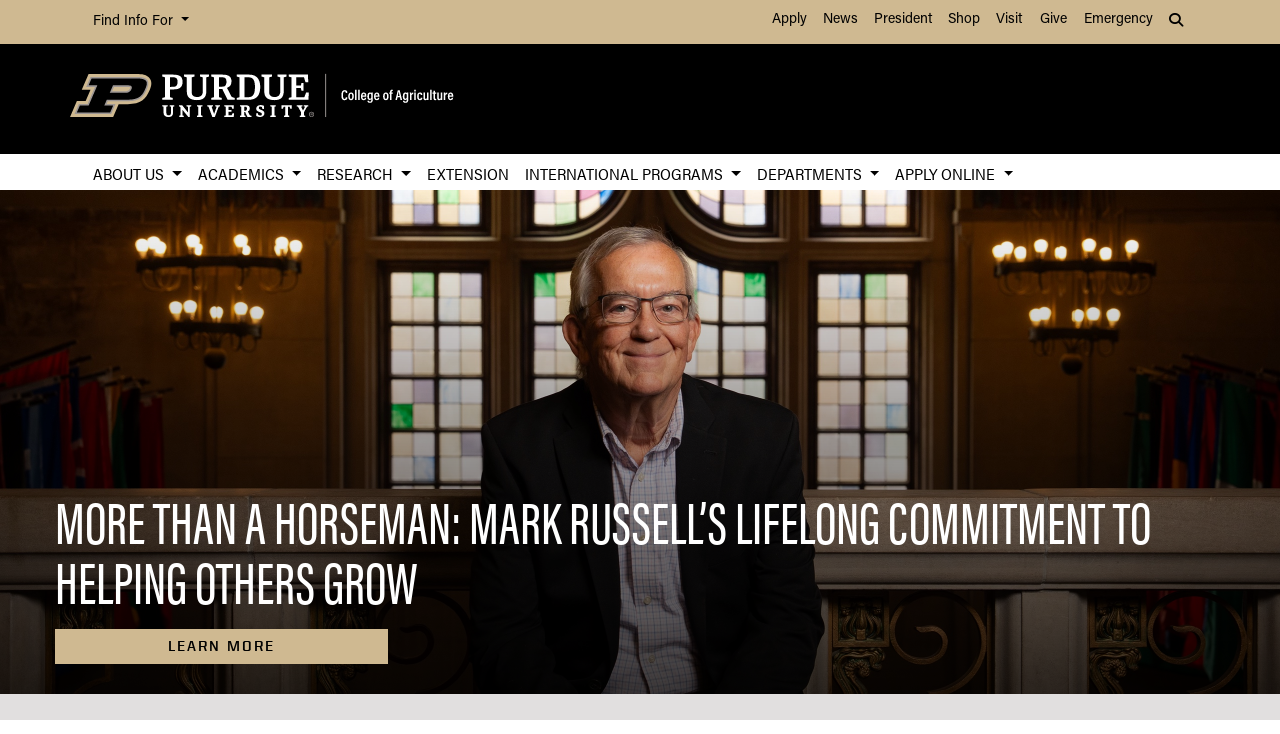

--- FILE ---
content_type: text/css
request_url: https://cdn.hypemarks.com/public/css/build/prod/popup-modal.min.css
body_size: 105840
content:
body,footer #footer h5{font-family:Lato,Helvetica,Arial,sans-serif}.popover,.popover-title{background-color:#1c202b;color:#fff}.tint-item .disabled,.tooltip,.tooltipster-base,body[data-touchscreen] ._71n7_content_holder{pointer-events:none}.csv-modal,.popover,.tint-item .feed-count{text-align:center}@font-face{font-family:FjordOne;src:url(//cdn.hypemarks.com/assets/splash5/fonts/FjordOne-Regular.ttf)}.popover-title{border-bottom:0}.popover .arrow{visibility:hidden}.popover .token-request-learn-more,.popover .token-request-learn-more:hover{color:#fff}.tint-item .tint-active{opacity:1}.tint-item .tint-inactive{opacity:.5}.tint-item .disabled{cursor:default;opacity:.3}.archived-plan-settings{display:inline}.csv-modal .modal-body{overflow:hidden;max-height:420px}.csv-modal .note{font-size:14px;margin-top:14px;line-height:1.2;width:200px;left:50%;margin-left:-100px}.btn{font-family:Lato,sans-serif;border-radius:4px;font-weight:600;letter-spacing:.4px;padding:6px 16px;cursor:pointer!important;background:0 0;color:#3c3c40;border-color:#bbbbbf;transition:.5s}.btn.btn-xs,.h6,h6{letter-spacing:.6px}.btn:focus,.btn:hover{color:#282828;border-color:#656873;background:0 0;box-shadow:0 1px 3px 0 rgba(40,40,40,.3);outline:0}.btn.btn-info,.btn.btn-primary{border-color:transparent;color:#fff;box-shadow:0 1px 1px 0 rgba(40,40,40,.3)}.btn.btn-info:focus,.btn.btn-info:hover,.btn.btn-primary:focus,.btn.btn-primary:hover{border-color:transparent;color:#fff;box-shadow:0 1px 3px 0 rgba(40,40,40,.5)}.btn.btn-secondary,.btn.btn-secondary.btn-info{background-color:transparent;box-shadow:none;border:2px solid;padding:5px 12px}.btn.btn-secondary.btn-info:focus,.btn.btn-secondary.btn-info:hover,.btn.btn-secondary:focus,.btn.btn-secondary:hover{background-color:transparent;box-shadow:0 1px 3px 0 rgba(40,40,40,.3)}.btn.btn-primary{background:#26e0bd}.btn.btn-primary:focus,.btn.btn-primary:hover{background-color:#20c7bd;color:#fff}.btn.btn-secondary{color:#26e0bd;border-color:#26e0bd}.btn.btn-secondary:focus,.btn.btn-secondary:hover{color:#20c7bd;border-color:#20c7bd}.btn.btn-dark{background:#282828;color:#f6f6f6}.btn.btn-dark:focus,.btn.btn-dark:hover{background-color:#3c3c40;color:#fff}.btn.btn-info{background:#ff564b}.btn.btn-info:hover{background-color:#ed3434}.btn.btn-secondary.btn-info{color:#ff564b;border-color:#ff564b}.btn.btn-secondary.btn-info:focus,.btn.btn-secondary.btn-info:hover{color:#ed3434;border-color:#ed3434}.btn.btn-link{border:none;background:0 0;box-shadow:none}.btn.btn-link:focus,.btn.btn-link:hover{box-shadow:none;text-decoration:underline;background:0 0;color:#26e0bd}.btn.btn-link.btn-primary,.btn.btn-link.btn-primary a,.btn.btn-link.btn-secondary,.btn.btn-link.btn-secondary a{color:#26e0bd}.btn.btn-link.btn-info,.btn.btn-link.btn-info a{color:#ff564b}.btn.active,.btn.active:focus,.btn:active,.btn:active:focus{box-shadow:inset 0 2px 1px rgba(0,0,0,.15);outline:0}.btn.btn-lg{border-radius:50px;padding:12px 30px}.btn.btn-lg.btn-secondary,.btn.btn-lg.btn-secondary.btn-info{padding:11px 30px}.btn.btn-sm{padding:3px 10px}.btn.btn-sm.btn-secondary,.btn.btn-sm.btn-secondary.btn-info{padding:2px 10px}.btn.btn-xs{font-size:10px;padding:2px 8px}.btn.btn-xs.btn-secondary,.btn.btn-xs.btn-secondary.btn-info{padding:1px 8px}.btn.btn-rounded{border-radius:30px}.btn i.fal,.btn i.fas{margin:0 5px}.btn i.fal:first-child,.btn i.fas:first-child,.btn-group .btn-info+.btn-info,.btn-group .btn-primary+.btn-primary{margin-left:0}.btn i.fal:last-child,.btn i.fas:last-child{margin-right:0}.btn-group .btn-secondary+.btn-secondary{margin-left:-2px}.btn-group-lg>.btn:first-child:not(:last-child):not(.dropdown-toggle){border-bottom-left-radius:30px;border-top-left-radius:30px}.btn-group-lg>.btn:last-child:not(:first-child):not(.dropdown-toggle){border-bottom-right-radius:30px;border-top-right-radius:30px}.input-group-btn .btn{padding:8px 12px}.open>.btn-link.dropdown-toggle{background:0 0}.btn-clear{background-color:transparent;border-color:#93949a;color:#3c3c40}.btn-clear:hover{background-color:#26e0bd;border-color:#26e0bd;color:#fff}.btn-basic,.btn-basic:hover{background-color:transparent}.btn-basic{color:#26e0bd}.btn-basic:hover{color:#20c7bd}.btn-basic:active{box-shadow:none}.btn-light{background-color:#e4e4e4;color:#3c3c40}.btn-light:hover{background-color:#e4e4e4;color:#282828}a:focus,a:hover{text-decoration:underline;color:#20c7bd}a.info{color:#ff564b}a.info:focus,a.info:hover{color:#ed3434}.h1,.h2,.h3,.h4,.h5,h1,h2,h3,h4,h5{color:#282828;font-weight:300}.h1,h1{font-size:36px}.h2,h2{font-size:24px}.h3,h3{font-size:18px}.h4,h4{font-size:16px}.h5,h5{font-size:14px;font-weight:700}p,p.small{font-weight:300}.h6,h6{font-size:12px;text-transform:uppercase;margin-top:20px}p{font-size:16px;line-height:1.6}p.lead{font-size:18px}p.small{color:#93949a;font-size:12px;line-height:1.5;margin:3px 0}.modal-header{padding:15px 35px 0;border-bottom:none}h2.modal-title{margin:20px 0 10px}.modal-header .close{font-size:30px;position:absolute;top:26px;right:35px;z-index:1}.modal-body{padding:15px 35px 20px}.modal-footer{text-align:left;border:none;padding:0 30px 20px}.helper-video-modal{min-width:1000px;padding:0;text-align:center}.helper-video-modal .modal-header .close{display:none}label{font-weight:400}input,input.form-control{border-radius:4px}input[type=radio],input[type=checkbox]{margin:5px 5px 5px 0}.slider.slider-horizontal .slider-handle{background:#fff;box-shadow:0 1px 3px 2px rgba(40,40,40,.3)}.slider.slider-horizontal .slider-selection{background:#26e0bd}.has-switch.switch-mini{border-radius:30px;border-color:#e4e4e4;min-width:30px;max-width:45px}.has-switch.switch-mini .switch-left{background:#26e0bd;color:none}.has-switch.switch-mini .switch-left,.has-switch.switch-mini .switch-right{text-indent:100%;white-space:nowrap}.has-switch.switch-mini label{background-color:#fff;background-image:none}.has-switch.switch-mini label.active,.has-switch.switch-mini label.disabled,.has-switch.switch-mini label:active,.has-switch.switch-mini label:focus,.has-switch.switch-mini label:hover,.has-switch.switch-mini label[disabled]{background-color:#fff}.has-switch.switch-mini:focus{border-color:#e4e4e4}.has-switch.switch-mini span.switch-left.active,.has-switch.switch-mini span.switch-left.disabled,.has-switch.switch-mini span.switch-left:active,.has-switch.switch-mini span.switch-left:focus,.has-switch.switch-mini span.switch-left:hover,.has-switch.switch-mini span.switch-left[disabled],.has-switch.switch-mini span.switch-primary.active,.has-switch.switch-mini span.switch-primary.disabled,.has-switch.switch-mini span.switch-primary:active,.has-switch.switch-mini span.switch-primary:focus,.has-switch.switch-mini span.switch-primary:hover,.has-switch.switch-mini span.switch-primary[disabled]{margin-bottom:none;background-color:#26e0bd}ul.nav.nav-tabs{margin-bottom:20px}.nav-tabs>li>a{border:0 solid transparent;color:#93949a;font-size:15px;font-weight:100}.nav-tabs>li>a:focus,.nav-tabs>li>a:hover{background-color:transparent;border:0 solid transparent;color:#26e0bd}.nav-tabs>li.active>a,.nav-tabs>li.active>a:focus,.nav-tabs>li.active>a:hover{color:#282828;font-weight:400;background-color:transparent;border:none;border-bottom:4px solid #26e0bd}.nav-tabs>li.active>a:hover{color:#26e0bd;cursor:pointer}.button-group-btn.btn-default:focus{background-color:#e4e4e4}.well{background-color:#f6f6f6;border:1px solid #e4e4e4;border-radius:3px;box-shadow:none}.bg-primary{background-color:#26e0bd}.type-primary{color:#26e0bd}.bg-info{background-color:#ff564b}.type-info{color:#ff564b}.bg-grey-1{background-color:#f6f6f6}.type-grey-1{color:#f6f6f6}.bg-grey-2{background-color:#e4e4e4}.type-grey-2{color:#e4e4e4}.bg-grey-3{background-color:#93949a}.type-grey-3{color:#93949a}.bg-grey-4{background-color:#656873}.type-grey-4{color:#656873}.bg-grey-5{background-color:#3c3c40}.type-grey-5{color:#3c3c40}.bg-grey-6{background-color:#282828}.type-grey-6{color:#282828}.navbar{display:none}.navbar-visible{display:block}.navbar-visible~#editHolder-container,.navbar-visible~#holder{margin-top:60px}.navbar-default .navbar-toggle{margin-top:18px;border:none}.navbar-default .navbar-toggle:focus,.navbar-default .navbar-toggle:hover{background:0 0;cursor:pointer}.navbar-default.standard .navbar-toggle .icon-bar{background-color:#c4c7ce}#navbar:not(.standard):not(.open) .navbar-collapse.collapse.in{background-color:#fff}#navbar:not(.standard):not(.open) .navbar-collapse.collapse.in li a{color:#606467}#navbar:not(.standard):not(.open) .navbar-collapse.collapse.in li a:hover{color:#26e0bd}#navbar:not(.standard):not(.open) .navbar-collapse.collapse.in li a.btn-secondary{color:#fff}#navbar:not(.standard):not(.open) .navbar-collapse.collapse.in li .dropdown-menu{width:100%;border:1px solid #c4c7ce;background:#fff}#navbar:not(.standard):not(.open) .navbar-collapse.collapse.in li .dropdown-menu a:hover{background-color:#e9edf3}#navbar{background-color:#fff;border:none;border-bottom:1px solid #e9edf3;text-transform:uppercase;font-size:12px;font-weight:300;letter-spacing:.35px;padding:0;transition:background .5s ease-in-out,padding .5s ease-in-out;z-index:1030!important}#navbar #navbar-holder{position:relative}#navbar .navbar-brand{background-image:url(//cdn.hypemarks.com/assets/splash5/Logo_Icon_warmRed.png);background-repeat:no-repeat;display:block;height:46px;margin:7px 0;padding:0;position:absolute;transition:background .5s ease-in-out;width:50px;z-index:1}@media (min--moz-device-pixel-ratio:1.3),(-o-min-device-pixel-ratio:2.6 / 2),(-webkit-min-device-pixel-ratio:1.3),(min-device-pixel-ratio:1.3),(min-resolution:1.3dppx){#navbar .navbar-brand{background-image:url(//cdn.hypemarks.com/assets/splash5/Logo_Icon_warmRed_@2x.png);background-size:cover}}@media screen and (max-width:767px){#navbar .navbar-brand{margin-left:15px}}#navbar .navbar-collapse{position:static}#navbar .hiring{float:left;margin:19px 15px}#navbar .hiring a{position:relative;color:#fff;font-size:10px;font-weight:500;padding:3px 5px 3px 7px;line-height:1;background:#ff564b;border-radius:2px}#navbar .hiring a:before{content:'';position:absolute;left:-4px;border-top:9px solid transparent;border-bottom:10px solid transparent;border-right:9px solid #ff564b}#navbar .hiring a:hover{background:#50d3d8;color:#fff}#navbar .hiring a:hover:before{border-right:9px solid #50d3d8}#navbar li>a,#navbar li>span{color:#606467;margin:5px 10px;padding:10px 15px;line-height:30px;height:50px;cursor:pointer;cursor:hand}#navbar li>a.active,#navbar li>a:hover,#navbar li>span.active,#navbar li>span:hover{color:#26e0bd}#navbar li>a.btn,#navbar li>span.btn{color:#fff;margin:10px 5px;padding:5px 20px;font-size:12px;font-weight:500}#navbar li>span{display:block;font-weight:600}#navbar li>span:hover{color:#606467}#navbar li.dropdown{min-width:150px}#navbar li.dropdown.open>a{background:0 0;color:#1c202b}#navbar li.dropdown .dropdown-menu li a:hover,#navbar li.dropdown.open>a span,#navbar li.dropdown:hover a span{color:#26e0bd}#navbar li.dropdown a span{padding:0;margin:5px;display:inline-block}#navbar li.dropdown .dropdown-menu{margin-top:-5px;min-width:110px;background-color:#fff;text-transform:none;border-color:#e9edf3;border-top:none}#navbar li.dropdown .dropdown-menu li a{padding:5px 10px;line-height:1;height:auto;margin:0;font-weight:300}#navbar li.dropdown .dropdown-menu li .settings-email{cursor:default;padding:5px 10px;font-weight:700;white-space:nowrap}#navbar li.dropdown .dropdown-menu li.active a{font-weight:700;background-color:transparent}#navbar li.dropdown:hover .dropdown-menu{display:block}#navbar .btn-secondary{background-color:#ff564b;color:#fff}#navbar .btn-secondary:hover{background-color:#50d3d8;color:#fff}#navbar .btn-tertiary{background:0 0;border:1px solid #1c202b;color:#1c202b!important}#navbar .btn-tertiary:hover{background:#1c202b;color:#fff!important}#navbar .upgrade{letter-spacing:1px;text-transform:none;margin-left:70px}#navbar .upgrade strong{color:#26e0bd}#navbar .fa-ellipsis-v{vertical-align:middle;margin-left:2px}#navbar .loggedin{display:none}@media screen and (max-width:950px){#navbar .btn-tertiary{display:none}#navbar li a{margin:5px}}@media (min-width:1000px) and (max-width:1100px){#navbar .loginname>span{max-width:210px;overflow:hidden;white-space:nowrap;text-overflow:ellipsis}}#navbar .navbar-product-updates-dropdown{display:none}#navbar #HW_badge{background-color:#26e0bd}#navbar #HW_badge.HW_softHidden{background-color:#c4c7ce}#navbar #HW_badge_cont{position:absolute!important;right:-17px;top:9px}#HW_frame_cont{z-index:1031!important}div.daterangepicker.opensleft:after,div.daterangepicker.opensleft:before{content:none;display:none}div.daterangepicker .ranges{width:200px}div.daterangepicker .ranges li{font-size:14px;color:#1c202b;background:#f6f6f6;border-radius:2px;padding:7px 12px;margin:0 0 4px}div.daterangepicker .ranges li:hover{color:#26e0bd;border:1px solid #f6f6f6;background:#f6f6f6}div.daterangepicker .ranges li.active{background:#26e0bd;border:1px solid #26e0bd}div.daterangepicker .ranges li.active:hover{color:#fff}div.daterangepicker .ranges .input-mini{font-size:14px;width:94px;border-radius:2px}div.daterangepicker .date-note{font-size:10px;margin:4px 2px 0}div.daterangepicker .calendar td.active{background-color:#26e0bd}div.daterangepicker .calendar td.active:hover{background-color:#20c7bd}div.daterangepicker .calendar td.disabled{cursor:not-allowed}div.daterangepicker .btn-success{background-color:#26e0bd;border:1px solid #26e0bd;border-radius:2px;width:98px}div.daterangepicker .btn-success:hover{background-color:#20c7bd;border:1px solid #20c7bd}div.daterangepicker .btn-default{border-radius:2px;width:98px;background-color:#f6f6f6;border-color:#f6f6f6}div.daterangepicker .btn-default:hover{background-color:#e4e4e4;border-color:#e4e4e4}footer{background-color:#1c202b;margin-top:60px}footer #footer-cta-bar{background-color:#3c414d;padding:25px 0}footer #footer-cta-bar span{color:#fff;font-size:18px;font-weight:300;letter-spacing:1.5px;line-height:48px;margin-right:10px}@media screen and (max-width:1199px){footer #footer-cta-bar span{font-size:15px;line-height:41px}}footer #footer-cta-bar .btn{font-size:17px;width:46%;padding:12px 0}footer #footer-cta-bar .btn.btn-primary{margin-left:16px;margin-right:15px}@media screen and (max-width:1199px){footer #footer-cta-bar .btn{font-size:15px}}@media screen and (max-width:991px){footer #footer-cta-bar span{display:none}footer #footer-cta-bar .btn{float:none;width:40%}footer #footer-cta-bar{text-align:center}footer #footer h5{font-size:12px}}footer #footer{font-size:12px;padding-bottom:20px;padding-top:40px}footer #footer .footer-logo{display:block;background-image:url(//cdn.hypemarks.com/assets/splash5/Logo_Vertical_Red.png);height:100px;width:70px;margin-top:10px}@media (min--moz-device-pixel-ratio:1.3),(-o-min-device-pixel-ratio:2.6 / 2),(-webkit-min-device-pixel-ratio:1.3),(min-device-pixel-ratio:1.3),(min-resolution:1.3dppx){footer #footer .footer-logo{background-image:url(//cdn.hypemarks.com/assets/splash5/Logo_Vertical_Red_@2x.png);background-size:cover}}footer #footer h5{color:#fff}footer #footer ul{list-style:none;padding:0}footer #footer ul li{padding:6px 0}footer #footer ul li a{color:#c4c7ce}footer #footer ul li a.icon-link{display:inline-block;margin:14px 5px 0 0}footer #footer ul li a:hover{text-decoration:none;color:#26e0bd}footer #footer ul li i{font-size:18px;padding:0 3px}footer #footer .mixpanel{float:right;margin:-38px 10px 0 0}footer .copyright{color:#606467;text-align:center;font-weight:500;margin-top:40px}.share-options-menu-list{list-style-type:none!important;padding:0!important;margin:0;width:126px}.share-options-menu-list li{font-size:16px;padding:6px 10px;width:94%;margin:4px auto;border-radius:2px}.share-options-menu-list li:hover{background-color:#eaeaea}.share-options-menu-list li .network-name{color:#737373!important;position:absolute;left:38px}.share-options-menu-list li .fab,.share-options-menu-list li .fal,.share-options-menu-list li .far,.share-options-menu-list li .fas{margin-right:6px}.share-options-menu-list li .fa-x-twitter{color:#000}.share-options-menu-list li .fa-facebook,.share-options-menu-list li .fa-facebook-f{color:#3b5998;margin-left:2px}.share-options-menu-list li .fa-pinterest{color:#cb2027}.share-options-menu-list li .fa-linkedin-in{color:#007bb6}body.loggedin #navbar .notloggedin{display:none}body.loggedin #navbar .loggedin{display:block}body.loggedin #footer-cta-bar{display:none}.highlight{color:#26e0bd}.simple-table.table tr th{border:none;color:#606467;font-size:1.2rem;font-weight:300;letter-spacing:1px;padding-bottom:.4rem;text-transform:uppercase;border-bottom:1px solid #e9edf3}.simple-table.table tr td{border:none;border-bottom:1px solid #e9edf3;line-height:3.2rem}.scroll-table-header-table{margin:0}.scroll-table-body-div{border-bottom:1px solid #c4c7ce;margin-bottom:20px;max-height:300px;overflow:auto}.simple-dropdown.dropdown{display:inline-block}.simple-dropdown.dropdown.open [data-toggle=dropdown]{outline:0}.simple-dropdown.dropdown.dropup .dropdown-menu:before{width:0;top:auto;bottom:-10px;border-width:9px 11px 0}.simple-dropdown.dropdown.dropup .dropdown-menu:after{width:0;top:auto;bottom:-8px;border-width:9px 11px 0}.simple-dropdown.dropdown .dropdown-menu{margin-top:3px;left:auto;right:0}.simple-dropdown.dropdown .dropdown-menu:after,.simple-dropdown.dropdown .dropdown-menu:before{border-style:solid;display:block;width:0;bottom:auto;left:auto;right:7px;border-width:0 9px 11px;position:absolute;content:''}.simple-dropdown.dropdown .dropdown-menu:before{border-color:rgba(0,0,0,.15) transparent;top:-12px}.simple-dropdown.dropdown .dropdown-menu:after{border-color:#fff transparent;top:-10px}.search-form .search-group input{border-radius:15.5px;height:31px;padding-left:26px;padding-right:22px;width:175px}.search-form .search-group input.active+.input-clear{display:inline}.search-form .search-group input::placeholder{color:#e4e4e4}.search-form .search-group .input-icon{color:#93949a;padding:8px;position:absolute}.search-form .search-group .input-clear{color:#e4e4e4;cursor:pointer;display:none;padding:9px;position:absolute;right:0;top:0}.search-form .search-group .input-clear:hover{color:#93949a}.modal-open .fp__overlay{z-index:1051}a:active,a:focus{outline:0;-moz-outline-style:none}#edit-content-tv-faq .nav-tabs>li>a{font-size:2px}.tagit-autocomplete.ui-autocomplete{z-index:8}.alertHolder .alert.alert-instagram{background-color:#3896f0;color:#fff;text-align:left;padding-left:42px;position:relative}.alertHolder .alert.alert-instagram .close{margin-left:42px}.alertHolder .alert.alert-instagram .pull-right a{color:#97c2f1;display:inline-block;margin-left:20px}.alertHolder .alert.alert-instagram .pull-right a b{color:#fff}/*!
 * Font Awesome Pro 6.5.0 by @fontawesome - https://fontawesome.com
 * License - https://fontawesome.com/license (Commercial License)
 * Copyright 2023 Fonticons, Inc.
 */.fa{font-family:var(--fa-style-family,'Font Awesome 6 Pro');font-weight:var(--fa-style,900)}.fa,.fa-brands,.fa-classic,.fa-duotone,.fa-light,.fa-regular,.fa-sharp,.fa-sharp-solid,.fa-solid,.fa-thin,.fab,.fad,.fal,.far,.fas,.fasl,.fasr,.fass,.fast,.fat{-moz-osx-font-smoothing:grayscale;-webkit-font-smoothing:antialiased;display:var(--fa-display,inline-block);font-style:normal;font-variant:normal;line-height:1;text-rendering:auto}.fa-classic,.fa-light,.fa-regular,.fa-solid,.fa-thin,.fal,.far,.fas,.fat{font-family:'Font Awesome 6 Pro'}.fa-brands,.fab{font-family:'Font Awesome 6 Brands'}.fa-classic.fa-duotone,.fa-duotone,.fad{font-family:'Font Awesome 6 Duotone'}.fa-sharp,.fasl,.fasr,.fass,.fast{font-family:'Font Awesome 6 Sharp'}.fa-sharp,.fass{font-weight:900}.fa-1x{font-size:1em}.fa-2x{font-size:2em}.fa-3x{font-size:3em}.fa-4x{font-size:4em}.fa-5x{font-size:5em}.fa-6x{font-size:6em}.fa-7x{font-size:7em}.fa-8x{font-size:8em}.fa-9x{font-size:9em}.fa-10x{font-size:10em}.fa-2xs{font-size:.625em;line-height:.1em;vertical-align:.225em}.fa-xs{font-size:.75em;line-height:.08333em;vertical-align:.125em}.fa-sm{font-size:.875em;line-height:.07143em;vertical-align:.05357em}.fa-lg{font-size:1.25em;line-height:.05em;vertical-align:-.075em}.fa-xl{font-size:1.5em;line-height:.04167em;vertical-align:-.125em}.fa-2xl,.fa-stack-2x{font-size:2em}.fa-2xl{line-height:.03125em;vertical-align:-.1875em}.fa-fw{text-align:center;width:1.25em}.fa-ul{list-style-type:none;margin-left:var(--fa-li-margin,2.5em);padding-left:0}.fa-ul>li{position:relative}.fa-li{left:calc(var(--fa-li-width,2em) * -1);position:absolute;text-align:center;width:var(--fa-li-width,2em);line-height:inherit}.fa-border{border-color:var(--fa-border-color,#eee);border-radius:var(--fa-border-radius,.1em);border-style:var(--fa-border-style,solid);border-width:var(--fa-border-width,.08em);padding:var(--fa-border-padding,.2em .25em .15em)}.fa-pull-left{float:left;margin-right:var(--fa-pull-margin,.3em)}.fa-pull-right{float:right;margin-left:var(--fa-pull-margin,.3em)}.fa-beat{-webkit-animation-name:fa-beat;animation-name:fa-beat;-webkit-animation-delay:var(--fa-animation-delay,0s);animation-delay:var(--fa-animation-delay,0s);-webkit-animation-direction:var(--fa-animation-direction,normal);animation-direction:var(--fa-animation-direction,normal);-webkit-animation-duration:var(--fa-animation-duration,1s);animation-duration:var(--fa-animation-duration,1s);-webkit-animation-iteration-count:var(--fa-animation-iteration-count,infinite);animation-iteration-count:var(--fa-animation-iteration-count,infinite);-webkit-animation-timing-function:var(--fa-animation-timing,ease-in-out);animation-timing-function:var(--fa-animation-timing,ease-in-out)}.fa-bounce,.fa-fade{-webkit-animation-direction:var(--fa-animation-direction,normal);-webkit-animation-iteration-count:var(--fa-animation-iteration-count,infinite)}.fa-bounce{-webkit-animation-name:fa-bounce;animation-name:fa-bounce;-webkit-animation-delay:var(--fa-animation-delay,0s);animation-delay:var(--fa-animation-delay,0s);animation-direction:var(--fa-animation-direction,normal);-webkit-animation-duration:var(--fa-animation-duration,1s);animation-duration:var(--fa-animation-duration,1s);animation-iteration-count:var(--fa-animation-iteration-count,infinite);-webkit-animation-timing-function:var(--fa-animation-timing,cubic-bezier(.28,.84,.42,1));animation-timing-function:var(--fa-animation-timing,cubic-bezier(.28,.84,.42,1))}.fa-beat-fade,.fa-fade{-webkit-animation-delay:var(--fa-animation-delay,0s)}.fa-fade{-webkit-animation-name:fa-fade;animation-name:fa-fade;animation-delay:var(--fa-animation-delay,0s);animation-direction:var(--fa-animation-direction,normal);-webkit-animation-duration:var(--fa-animation-duration,1s);animation-duration:var(--fa-animation-duration,1s);animation-iteration-count:var(--fa-animation-iteration-count,infinite);-webkit-animation-timing-function:var(--fa-animation-timing,cubic-bezier(.4,0,.6,1));animation-timing-function:var(--fa-animation-timing,cubic-bezier(.4,0,.6,1))}.fa-beat-fade,.fa-flip{-webkit-animation-direction:var(--fa-animation-direction,normal);-webkit-animation-iteration-count:var(--fa-animation-iteration-count,infinite)}.fa-beat-fade{-webkit-animation-name:fa-beat-fade;animation-name:fa-beat-fade;animation-delay:var(--fa-animation-delay,0s);animation-direction:var(--fa-animation-direction,normal);-webkit-animation-duration:var(--fa-animation-duration,1s);animation-duration:var(--fa-animation-duration,1s);animation-iteration-count:var(--fa-animation-iteration-count,infinite);-webkit-animation-timing-function:var(--fa-animation-timing,cubic-bezier(.4,0,.6,1));animation-timing-function:var(--fa-animation-timing,cubic-bezier(.4,0,.6,1))}.fa-flip,.fa-shake{-webkit-animation-delay:var(--fa-animation-delay,0s)}.fa-flip{-webkit-animation-name:fa-flip;animation-name:fa-flip;animation-delay:var(--fa-animation-delay,0s);animation-direction:var(--fa-animation-direction,normal);-webkit-animation-duration:var(--fa-animation-duration,1s);animation-duration:var(--fa-animation-duration,1s);animation-iteration-count:var(--fa-animation-iteration-count,infinite);-webkit-animation-timing-function:var(--fa-animation-timing,ease-in-out);animation-timing-function:var(--fa-animation-timing,ease-in-out)}.fa-shake,.fa-spin{-webkit-animation-direction:var(--fa-animation-direction,normal);-webkit-animation-iteration-count:var(--fa-animation-iteration-count,infinite)}.fa-shake{-webkit-animation-name:fa-shake;animation-name:fa-shake;animation-delay:var(--fa-animation-delay,0s);animation-direction:var(--fa-animation-direction,normal);-webkit-animation-duration:var(--fa-animation-duration,1s);animation-duration:var(--fa-animation-duration,1s);animation-iteration-count:var(--fa-animation-iteration-count,infinite);-webkit-animation-timing-function:var(--fa-animation-timing,linear);animation-timing-function:var(--fa-animation-timing,linear)}.fa-spin{-webkit-animation-name:fa-spin;animation-name:fa-spin;-webkit-animation-delay:var(--fa-animation-delay,0s);animation-delay:var(--fa-animation-delay,0s);animation-direction:var(--fa-animation-direction,normal);-webkit-animation-duration:var(--fa-animation-duration,2s);animation-duration:var(--fa-animation-duration,2s);animation-iteration-count:var(--fa-animation-iteration-count,infinite);-webkit-animation-timing-function:var(--fa-animation-timing,linear);animation-timing-function:var(--fa-animation-timing,linear)}.fa-spin-reverse{--fa-animation-direction:reverse}.fa-pulse,.fa-spin-pulse{-webkit-animation-name:fa-spin;animation-name:fa-spin;-webkit-animation-direction:var(--fa-animation-direction,normal);animation-direction:var(--fa-animation-direction,normal);-webkit-animation-duration:var(--fa-animation-duration,1s);animation-duration:var(--fa-animation-duration,1s);-webkit-animation-iteration-count:var(--fa-animation-iteration-count,infinite);animation-iteration-count:var(--fa-animation-iteration-count,infinite);-webkit-animation-timing-function:var(--fa-animation-timing,steps(8));animation-timing-function:var(--fa-animation-timing,steps(8))}@media (prefers-reduced-motion:reduce){.fa-beat,.fa-beat-fade,.fa-bounce,.fa-fade,.fa-flip,.fa-pulse,.fa-shake,.fa-spin,.fa-spin-pulse{-webkit-animation-delay:-1ms;animation-delay:-1ms;-webkit-animation-duration:1ms;animation-duration:1ms;-webkit-animation-iteration-count:1;animation-iteration-count:1;-webkit-transition-delay:0s;transition-delay:0s;-webkit-transition-duration:0s;transition-duration:0s}}@-webkit-keyframes fa-beat{0%,90%{-webkit-transform:scale(1);transform:scale(1)}45%{-webkit-transform:scale(var(--fa-beat-scale,1.25));transform:scale(var(--fa-beat-scale,1.25))}}@keyframes fa-beat{0%,90%{-webkit-transform:scale(1);transform:scale(1)}45%{-webkit-transform:scale(var(--fa-beat-scale,1.25));transform:scale(var(--fa-beat-scale,1.25))}}@-webkit-keyframes fa-bounce{0%,100%,64%{-webkit-transform:scale(1,1) translateY(0);transform:scale(1,1) translateY(0)}10%{-webkit-transform:scale(var(--fa-bounce-start-scale-x,1.1),var(--fa-bounce-start-scale-y,.9)) translateY(0);transform:scale(var(--fa-bounce-start-scale-x,1.1),var(--fa-bounce-start-scale-y,.9)) translateY(0)}30%{-webkit-transform:scale(var(--fa-bounce-jump-scale-x,.9),var(--fa-bounce-jump-scale-y,1.1)) translateY(var(--fa-bounce-height,-.5em));transform:scale(var(--fa-bounce-jump-scale-x,.9),var(--fa-bounce-jump-scale-y,1.1)) translateY(var(--fa-bounce-height,-.5em))}50%{-webkit-transform:scale(var(--fa-bounce-land-scale-x,1.05),var(--fa-bounce-land-scale-y,.95)) translateY(0);transform:scale(var(--fa-bounce-land-scale-x,1.05),var(--fa-bounce-land-scale-y,.95)) translateY(0)}57%{-webkit-transform:scale(1,1) translateY(var(--fa-bounce-rebound,-.125em));transform:scale(1,1) translateY(var(--fa-bounce-rebound,-.125em))}}@keyframes fa-bounce{0%,100%,64%{-webkit-transform:scale(1,1) translateY(0);transform:scale(1,1) translateY(0)}10%{-webkit-transform:scale(var(--fa-bounce-start-scale-x,1.1),var(--fa-bounce-start-scale-y,.9)) translateY(0);transform:scale(var(--fa-bounce-start-scale-x,1.1),var(--fa-bounce-start-scale-y,.9)) translateY(0)}30%{-webkit-transform:scale(var(--fa-bounce-jump-scale-x,.9),var(--fa-bounce-jump-scale-y,1.1)) translateY(var(--fa-bounce-height,-.5em));transform:scale(var(--fa-bounce-jump-scale-x,.9),var(--fa-bounce-jump-scale-y,1.1)) translateY(var(--fa-bounce-height,-.5em))}50%{-webkit-transform:scale(var(--fa-bounce-land-scale-x,1.05),var(--fa-bounce-land-scale-y,.95)) translateY(0);transform:scale(var(--fa-bounce-land-scale-x,1.05),var(--fa-bounce-land-scale-y,.95)) translateY(0)}57%{-webkit-transform:scale(1,1) translateY(var(--fa-bounce-rebound,-.125em));transform:scale(1,1) translateY(var(--fa-bounce-rebound,-.125em))}}@-webkit-keyframes fa-fade{50%{opacity:var(--fa-fade-opacity,.4)}}@keyframes fa-fade{50%{opacity:var(--fa-fade-opacity,.4)}}@-webkit-keyframes fa-beat-fade{0%,100%{opacity:var(--fa-beat-fade-opacity,.4);-webkit-transform:scale(1);transform:scale(1)}50%{opacity:1;-webkit-transform:scale(var(--fa-beat-fade-scale,1.125));transform:scale(var(--fa-beat-fade-scale,1.125))}}@keyframes fa-beat-fade{0%,100%{opacity:var(--fa-beat-fade-opacity,.4);-webkit-transform:scale(1);transform:scale(1)}50%{opacity:1;-webkit-transform:scale(var(--fa-beat-fade-scale,1.125));transform:scale(var(--fa-beat-fade-scale,1.125))}}@-webkit-keyframes fa-flip{50%{-webkit-transform:rotate3d(var(--fa-flip-x,0),var(--fa-flip-y,1),var(--fa-flip-z,0),var(--fa-flip-angle,-180deg));transform:rotate3d(var(--fa-flip-x,0),var(--fa-flip-y,1),var(--fa-flip-z,0),var(--fa-flip-angle,-180deg))}}@keyframes fa-flip{50%{-webkit-transform:rotate3d(var(--fa-flip-x,0),var(--fa-flip-y,1),var(--fa-flip-z,0),var(--fa-flip-angle,-180deg));transform:rotate3d(var(--fa-flip-x,0),var(--fa-flip-y,1),var(--fa-flip-z,0),var(--fa-flip-angle,-180deg))}}@-webkit-keyframes fa-shake{0%{-webkit-transform:rotate(-15deg);transform:rotate(-15deg)}4%{-webkit-transform:rotate(15deg);transform:rotate(15deg)}24%,8%{-webkit-transform:rotate(-18deg);transform:rotate(-18deg)}12%,28%{-webkit-transform:rotate(18deg);transform:rotate(18deg)}16%{-webkit-transform:rotate(-22deg);transform:rotate(-22deg)}20%{-webkit-transform:rotate(22deg);transform:rotate(22deg)}32%{-webkit-transform:rotate(-12deg);transform:rotate(-12deg)}36%{-webkit-transform:rotate(12deg);transform:rotate(12deg)}100%,40%{-webkit-transform:rotate(0);transform:rotate(0)}}@keyframes fa-shake{0%{-webkit-transform:rotate(-15deg);transform:rotate(-15deg)}4%{-webkit-transform:rotate(15deg);transform:rotate(15deg)}24%,8%{-webkit-transform:rotate(-18deg);transform:rotate(-18deg)}12%,28%{-webkit-transform:rotate(18deg);transform:rotate(18deg)}16%{-webkit-transform:rotate(-22deg);transform:rotate(-22deg)}20%{-webkit-transform:rotate(22deg);transform:rotate(22deg)}32%{-webkit-transform:rotate(-12deg);transform:rotate(-12deg)}36%{-webkit-transform:rotate(12deg);transform:rotate(12deg)}100%,40%{-webkit-transform:rotate(0);transform:rotate(0)}}@-webkit-keyframes fa-spin{0%{-webkit-transform:rotate(0);transform:rotate(0)}100%{-webkit-transform:rotate(360deg);transform:rotate(360deg)}}@keyframes fa-spin{0%{-webkit-transform:rotate(0);transform:rotate(0)}100%{-webkit-transform:rotate(360deg);transform:rotate(360deg)}}.fa-rotate-90{-webkit-transform:rotate(90deg);transform:rotate(90deg)}.fa-rotate-180{-webkit-transform:rotate(180deg);transform:rotate(180deg)}.fa-rotate-270{-webkit-transform:rotate(270deg);transform:rotate(270deg)}.fa-flip-horizontal{-webkit-transform:scale(-1,1);transform:scale(-1,1)}.fa-flip-vertical{-webkit-transform:scale(1,-1);transform:scale(1,-1)}.fa-flip-both,.fa-flip-horizontal.fa-flip-vertical{-webkit-transform:scale(-1,-1);transform:scale(-1,-1)}.fa-rotate-by{-webkit-transform:rotate(var(--fa-rotate-angle,none));transform:rotate(var(--fa-rotate-angle,none))}.fa-stack{display:inline-block;height:2em;line-height:2em;position:relative;vertical-align:middle;width:2.5em}.flickity-enabled,.flickity-slider{display:flex}.fa-stack-1x,.fa-stack-2x{left:0;position:absolute;text-align:center;width:100%;z-index:var(--fa-stack-z-index,auto)}.fa-stack-1x{line-height:inherit}.fa-inverse{color:var(--fa-inverse,#fff)}.fa-0::before{content:'\30'}.fa-1::before{content:'\31'}.fa-2::before{content:'\32'}.fa-3::before{content:'\33'}.fa-4::before{content:'\34'}.fa-5::before{content:'\35'}.fa-6::before{content:'\36'}.fa-7::before{content:'\37'}.fa-8::before{content:'\38'}.fa-9::before{content:'\39'}.fa-fill-drip::before{content:'\f576'}.fa-arrows-to-circle::before{content:'\e4bd'}.fa-chevron-circle-right::before,.fa-circle-chevron-right::before{content:'\f138'}.fa-wagon-covered::before{content:'\f8ee'}.fa-line-height::before{content:'\f871'}.fa-bagel::before{content:'\e3d7'}.fa-transporter-7::before{content:'\e2a8'}.fa-at::before{content:'\40'}.fa-rectangles-mixed::before{content:'\e323'}.fa-phone-arrow-up-right::before,.fa-phone-arrow-up::before,.fa-phone-outgoing::before{content:'\e224'}.fa-trash-alt::before,.fa-trash-can::before{content:'\f2ed'}.fa-circle-l::before{content:'\e114'}.fa-head-side-goggles::before,.fa-head-vr::before{content:'\f6ea'}.fa-text-height::before{content:'\f034'}.fa-user-times::before,.fa-user-xmark::before{content:'\f235'}.fa-face-hand-yawn::before{content:'\e379'}.fa-gauge-simple-min::before,.fa-tachometer-slowest::before{content:'\f62d'}.fa-stethoscope::before{content:'\f0f1'}.fa-coffin::before{content:'\f6c6'}.fa-comment-alt::before,.fa-message::before{content:'\f27a'}.fa-bowl-salad::before,.fa-salad::before{content:'\f81e'}.fa-info::before{content:'\f129'}.fa-robot-astromech::before{content:'\e2d2'}.fa-ring-diamond::before{content:'\e5ab'}.fa-fondue-pot::before{content:'\e40d'}.fa-theta::before{content:'\f69e'}.fa-face-hand-peeking::before{content:'\e481'}.fa-square-user::before{content:'\e283'}.fa-compress-alt::before,.fa-down-left-and-up-right-to-center::before{content:'\f422'}.fa-explosion::before{content:'\e4e9'}.fa-file-alt::before,.fa-file-lines::before,.fa-file-text::before{content:'\f15c'}.fa-wave-square::before{content:'\f83e'}.fa-ring::before{content:'\f70b'}.fa-building-un::before{content:'\e4d9'}.fa-dice-three::before{content:'\f527'}.fa-tire-pressure-warning::before{content:'\f633'}.fa-wifi-2::before,.fa-wifi-fair::before{content:'\f6ab'}.fa-calendar-alt::before,.fa-calendar-days::before{content:'\f073'}.fa-mp3-player::before{content:'\f8ce'}.fa-anchor-circle-check::before{content:'\e4aa'}.fa-tally-4::before{content:'\e297'}.fa-rectangle-history::before{content:'\e4a2'}.fa-building-circle-arrow-right::before{content:'\e4d1'}.fa-volleyball-ball::before,.fa-volleyball::before{content:'\f45f'}.fa-sun-haze::before{content:'\f765'}.fa-text-size::before{content:'\f894'}.fa-ufo::before{content:'\e047'}.fa-fork::before,.fa-utensil-fork::before{content:'\f2e3'}.fa-arrows-up-to-line::before{content:'\e4c2'}.fa-mobile-signal::before{content:'\e1ef'}.fa-barcode-scan::before{content:'\f465'}.fa-sort-desc::before,.fa-sort-down::before{content:'\f0dd'}.fa-folder-arrow-down::before,.fa-folder-download::before{content:'\e053'}.fa-circle-minus::before,.fa-minus-circle::before{content:'\f056'}.fa-face-icicles::before{content:'\e37c'}.fa-shovel::before{content:'\f713'}.fa-door-open::before{content:'\f52b'}.fa-films::before{content:'\e17a'}.fa-right-from-bracket::before,.fa-sign-out-alt::before{content:'\f2f5'}.fa-face-glasses::before{content:'\e377'}.fa-nfc::before{content:'\e1f7'}.fa-atom::before{content:'\f5d2'}.fa-soap::before{content:'\e06e'}.fa-heart-music-camera-bolt::before,.fa-icons::before{content:'\f86d'}.fa-microphone-alt-slash::before,.fa-microphone-lines-slash::before{content:'\f539'}.fa-closed-captioning-slash::before{content:'\e135'}.fa-calculator-alt::before,.fa-calculator-simple::before{content:'\f64c'}.fa-bridge-circle-check::before{content:'\e4c9'}.fa-sliders-up::before,.fa-sliders-v::before{content:'\f3f1'}.fa-location-minus::before,.fa-map-marker-minus::before{content:'\f609'}.fa-pump-medical::before{content:'\e06a'}.fa-fingerprint::before{content:'\f577'}.fa-ski-boot::before{content:'\e3cc'}.fa-rectangle-sd::before,.fa-standard-definition::before{content:'\e28a'}.fa-h1::before{content:'\f313'}.fa-hand-point-right::before{content:'\f0a4'}.fa-magnifying-glass-location::before,.fa-search-location::before{content:'\f689'}.fa-message-bot::before{content:'\e3b8'}.fa-forward-step::before,.fa-step-forward::before{content:'\f051'}.fa-face-smile-beam::before,.fa-smile-beam::before{content:'\f5b8'}.fa-light-ceiling::before{content:'\e016'}.fa-comment-alt-exclamation::before,.fa-message-exclamation::before{content:'\f4a5'}.fa-bowl-scoop::before,.fa-bowl-shaved-ice::before{content:'\e3de'}.fa-square-x::before{content:'\e286'}.fa-building-memo::before{content:'\e61e'}.fa-utility-pole-double::before{content:'\e2c4'}.fa-flag-checkered::before{content:'\f11e'}.fa-chevron-double-up::before,.fa-chevrons-up::before{content:'\f325'}.fa-football-ball::before,.fa-football::before{content:'\f44e'}.fa-user-vneck::before{content:'\e461'}.fa-school-circle-exclamation::before{content:'\e56c'}.fa-crop::before{content:'\f125'}.fa-angle-double-down::before,.fa-angles-down::before{content:'\f103'}.fa-users-rectangle::before{content:'\e594'}.fa-people-roof::before{content:'\e537'}.fa-arrow-square-right::before,.fa-square-arrow-right::before{content:'\f33b'}.fa-location-plus::before,.fa-map-marker-plus::before{content:'\f60a'}.fa-lightbulb-exclamation-on::before{content:'\e1ca'}.fa-people-line::before{content:'\e534'}.fa-beer-mug-empty::before,.fa-beer::before{content:'\f0fc'}.fa-crate-empty::before{content:'\e151'}.fa-diagram-predecessor::before{content:'\e477'}.fa-transporter::before{content:'\e042'}.fa-calendar-circle-user::before{content:'\e471'}.fa-arrow-up-long::before,.fa-long-arrow-up::before{content:'\f176'}.fa-person-carry-box::before,.fa-person-carry::before{content:'\f4cf'}.fa-burn::before,.fa-fire-flame-simple::before{content:'\f46a'}.fa-male::before,.fa-person::before{content:'\f183'}.fa-laptop::before{content:'\f109'}.fa-file-csv::before{content:'\f6dd'}.fa-menorah::before{content:'\f676'}.fa-union::before{content:'\f6a2'}.fa-chevron-double-left::before,.fa-chevrons-left::before{content:'\f323'}.fa-circle-heart::before,.fa-heart-circle::before{content:'\f4c7'}.fa-truck-plane::before{content:'\e58f'}.fa-record-vinyl::before{content:'\f8d9'}.fa-bring-forward::before{content:'\f856'}.fa-square-p::before{content:'\e279'}.fa-face-grin-stars::before,.fa-grin-stars::before{content:'\f587'}.fa-sigma::before{content:'\f68b'}.fa-camera-movie::before{content:'\f8a9'}.fa-bong::before{content:'\f55c'}.fa-clarinet::before{content:'\f8ad'}.fa-truck-flatbed::before{content:'\e2b6'}.fa-pastafarianism::before,.fa-spaghetti-monster-flying::before{content:'\f67b'}.fa-arrow-down-up-across-line::before{content:'\e4af'}.fa-arrows-rotate-reverse::before{content:'\e630'}.fa-leaf-heart::before{content:'\f4cb'}.fa-house-building::before{content:'\e1b1'}.fa-cheese-swiss::before{content:'\f7f0'}.fa-spoon::before,.fa-utensil-spoon::before{content:'\f2e5'}.fa-jar-wheat::before{content:'\e517'}.fa-envelopes-bulk::before,.fa-mail-bulk::before{content:'\f674'}.fa-file-circle-exclamation::before{content:'\e4eb'}.fa-bow-arrow::before{content:'\f6b9'}.fa-cart-xmark::before{content:'\e0dd'}.fa-hexagon-xmark::before,.fa-times-hexagon::before,.fa-xmark-hexagon::before{content:'\f2ee'}.fa-circle-h::before,.fa-hospital-symbol::before{content:'\f47e'}.fa-merge::before{content:'\e526'}.fa-pager::before{content:'\f815'}.fa-cart-minus::before{content:'\e0db'}.fa-address-book::before,.fa-contact-book::before{content:'\f2b9'}.fa-pan-frying::before{content:'\e42c'}.fa-grid-3::before,.fa-grid::before{content:'\e195'}.fa-football-helmet::before{content:'\f44f'}.fa-hand-love::before{content:'\e1a5'}.fa-trees::before{content:'\f724'}.fa-strikethrough::before{content:'\f0cc'}.fa-page::before{content:'\e428'}.fa-k::before{content:'\4b'}.fa-diagram-previous::before{content:'\e478'}.fa-gauge-min::before,.fa-tachometer-alt-slowest::before{content:'\f628'}.fa-folder-grid::before{content:'\e188'}.fa-eggplant::before{content:'\e16c'}.fa-excavator::before{content:'\e656'}.fa-ram::before{content:'\f70a'}.fa-landmark-flag::before{content:'\e51c'}.fa-lips::before{content:'\f600'}.fa-pencil-alt::before,.fa-pencil::before{content:'\f303'}.fa-backward::before{content:'\f04a'}.fa-caret-right::before{content:'\f0da'}.fa-comments::before{content:'\f086'}.fa-file-clipboard::before,.fa-paste::before{content:'\f0ea'}.fa-desktop-arrow-down::before{content:'\e155'}.fa-code-pull-request::before{content:'\e13c'}.fa-pumpkin::before{content:'\f707'}.fa-clipboard-list::before{content:'\f46d'}.fa-pen-field::before{content:'\e211'}.fa-blueberries::before{content:'\e2e8'}.fa-truck-loading::before,.fa-truck-ramp-box::before{content:'\f4de'}.fa-note::before{content:'\e1ff'}.fa-arrow-down-to-square::before{content:'\e096'}.fa-user-check::before{content:'\f4fc'}.fa-cloud-xmark::before{content:'\e35f'}.fa-vial-virus::before{content:'\e597'}.fa-book-alt::before,.fa-book-blank::before{content:'\f5d9'}.fa-golf-flag-hole::before{content:'\e3ac'}.fa-comment-alt-arrow-down::before,.fa-message-arrow-down::before{content:'\e1db'}.fa-face-unamused::before{content:'\e39f'}.fa-sheet-plastic::before{content:'\e571'}.fa-circle-9::before{content:'\e0f6'}.fa-blog::before{content:'\f781'}.fa-user-ninja::before{content:'\f504'}.fa-pencil-slash::before{content:'\e215'}.fa-bowling-pins::before{content:'\f437'}.fa-person-arrow-up-from-line::before{content:'\e539'}.fa-down-right::before{content:'\e16b'}.fa-scroll-torah::before,.fa-torah::before{content:'\f6a0'}.fa-webhook::before{content:'\e5d5'}.fa-blinds-open::before{content:'\f8fc'}.fa-fence::before{content:'\e303'}.fa-arrow-alt-up::before,.fa-up::before{content:'\f357'}.fa-broom-ball::before,.fa-quidditch-broom-ball::before,.fa-quidditch::before{content:'\f458'}.fa-drumstick::before{content:'\f6d6'}.fa-square-v::before{content:'\e284'}.fa-face-awesome::before,.fa-gave-dandy::before{content:'\e409'}.fa-dial-off::before{content:'\e162'}.fa-toggle-off::before{content:'\f204'}.fa-face-smile-horns::before{content:'\e391'}.fa-archive::before,.fa-box-archive::before{content:'\f187'}.fa-grapes::before{content:'\e306'}.fa-person-drowning::before{content:'\e545'}.fa-dial-max::before{content:'\e15e'}.fa-circle-m::before{content:'\e115'}.fa-calendar-image::before{content:'\e0d4'}.fa-caret-circle-down::before,.fa-circle-caret-down::before{content:'\f32d'}.fa-arrow-down-9-1::before,.fa-sort-numeric-desc::before,.fa-sort-numeric-down-alt::before{content:'\f886'}.fa-face-grin-tongue-squint::before,.fa-grin-tongue-squint::before{content:'\f58a'}.fa-shish-kebab::before{content:'\f821'}.fa-spray-can::before{content:'\f5bd'}.fa-alarm-snooze::before{content:'\f845'}.fa-scarecrow::before{content:'\f70d'}.fa-truck-monster::before{content:'\f63b'}.fa-gift-card::before{content:'\f663'}.fa-w::before{content:'\57'}.fa-code-pull-request-draft::before{content:'\e3fa'}.fa-square-b::before{content:'\e264'}.fa-elephant::before{content:'\f6da'}.fa-earth-africa::before,.fa-globe-africa::before{content:'\f57c'}.fa-rainbow::before{content:'\f75b'}.fa-circle-notch::before{content:'\f1ce'}.fa-tablet-alt::before,.fa-tablet-screen-button::before{content:'\f3fa'}.fa-paw::before{content:'\f1b0'}.fa-message-question::before{content:'\e1e3'}.fa-cloud::before{content:'\f0c2'}.fa-trowel-bricks::before{content:'\e58a'}.fa-square-3::before{content:'\e258'}.fa-face-flushed::before,.fa-flushed::before{content:'\f579'}.fa-hospital-user::before{content:'\f80d'}.fa-microwave::before{content:'\e01b'}.fa-chf-sign::before{content:'\e602'}.fa-tent-arrow-left-right::before{content:'\e57f'}.fa-cart-circle-arrow-up::before{content:'\e3f0'}.fa-trash-clock::before{content:'\e2b0'}.fa-gavel::before,.fa-legal::before{content:'\f0e3'}.fa-sprinkler-ceiling::before{content:'\e44c'}.fa-browsers::before{content:'\e0cb'}.fa-trillium::before{content:'\e588'}.fa-music-slash::before{content:'\f8d1'}.fa-truck-ramp::before{content:'\f4e0'}.fa-binoculars::before{content:'\f1e5'}.fa-microphone-slash::before{content:'\f131'}.fa-box-tissue::before{content:'\e05b'}.fa-circle-c::before{content:'\e101'}.fa-star-christmas::before{content:'\f7d4'}.fa-chart-bullet::before{content:'\e0e1'}.fa-motorcycle::before{content:'\f21c'}.fa-tree-christmas::before{content:'\f7db'}.fa-tire-flat::before{content:'\f632'}.fa-sunglasses::before{content:'\f892'}.fa-badge::before{content:'\f335'}.fa-comment-alt-edit::before,.fa-message-edit::before,.fa-message-pen::before{content:'\f4a4'}.fa-bell-concierge::before,.fa-concierge-bell::before{content:'\f562'}.fa-pen-ruler::before,.fa-pencil-ruler::before{content:'\f5ae'}.fa-file-mp3::before{content:'\e648'}.fa-arrow-progress::before{content:'\e5df'}.fa-chess-rook-alt::before,.fa-chess-rook-piece::before{content:'\f448'}.fa-square-root::before{content:'\f697'}.fa-album-collection-circle-plus::before{content:'\e48e'}.fa-people-arrows-left-right::before,.fa-people-arrows::before{content:'\e068'}.fa-sign-post::before{content:'\e624'}.fa-face-angry-horns::before{content:'\e368'}.fa-mars-and-venus-burst::before{content:'\e523'}.fa-tombstone::before{content:'\f720'}.fa-caret-square-right::before,.fa-square-caret-right::before{content:'\f152'}.fa-cut::before,.fa-scissors::before{content:'\f0c4'}.fa-list-music::before{content:'\f8c9'}.fa-sun-plant-wilt::before{content:'\e57a'}.fa-toilets-portable::before{content:'\e584'}.fa-hockey-puck::before{content:'\f453'}.fa-mustache::before{content:'\e5bc'}.fa-hyphen::before{content:'\2d'}.fa-table::before{content:'\f0ce'}.fa-user-chef::before{content:'\e3d2'}.fa-comment-alt-image::before,.fa-message-image::before{content:'\e1e0'}.fa-users-medical::before{content:'\f830'}.fa-sensor-alert::before,.fa-sensor-triangle-exclamation::before{content:'\e029'}.fa-magnifying-glass-arrow-right::before{content:'\e521'}.fa-digital-tachograph::before,.fa-tachograph-digital::before{content:'\f566'}.fa-face-mask::before{content:'\e37f'}.fa-pickleball::before{content:'\e435'}.fa-star-sharp-half::before{content:'\e28c'}.fa-users-slash::before{content:'\e073'}.fa-clover::before{content:'\e139'}.fa-meat::before{content:'\f814'}.fa-mail-reply::before,.fa-reply::before{content:'\f3e5'}.fa-star-and-crescent::before{content:'\f699'}.fa-empty-set::before{content:'\f656'}.fa-house-fire::before{content:'\e50c'}.fa-minus-square::before,.fa-square-minus::before{content:'\f146'}.fa-helicopter::before{content:'\f533'}.fa-bird::before{content:'\e469'}.fa-compass::before{content:'\f14e'}.fa-caret-square-down::before,.fa-square-caret-down::before{content:'\f150'}.fa-heart-half-alt::before,.fa-heart-half-stroke::before{content:'\e1ac'}.fa-file-circle-question::before{content:'\e4ef'}.fa-truck-utensils::before{content:'\e628'}.fa-laptop-code::before{content:'\f5fc'}.fa-joystick::before{content:'\f8c5'}.fa-grill-fire::before{content:'\e5a4'}.fa-rectangle-vertical-history::before{content:'\e237'}.fa-swatchbook::before{content:'\f5c3'}.fa-prescription-bottle::before{content:'\f485'}.fa-bars::before,.fa-navicon::before{content:'\f0c9'}.fa-keyboard-left::before{content:'\e1c3'}.fa-people-group::before{content:'\e533'}.fa-hourglass-3::before,.fa-hourglass-end::before{content:'\f253'}.fa-heart-broken::before,.fa-heart-crack::before{content:'\f7a9'}.fa-face-beam-hand-over-mouth::before{content:'\e47c'}.fa-droplet-percent::before,.fa-humidity::before{content:'\f750'}.fa-external-link-square-alt::before,.fa-square-up-right::before{content:'\f360'}.fa-face-kiss-beam::before,.fa-kiss-beam::before{content:'\f597'}.fa-corn::before{content:'\f6c7'}.fa-roller-coaster::before{content:'\e324'}.fa-photo-film-music::before{content:'\e228'}.fa-radar::before{content:'\e024'}.fa-sickle::before{content:'\f822'}.fa-film::before{content:'\f008'}.fa-coconut::before{content:'\e2f6'}.fa-ruler-horizontal::before{content:'\f547'}.fa-shield-cross::before{content:'\f712'}.fa-cassette-tape::before{content:'\f8ab'}.fa-square-terminal::before{content:'\e32a'}.fa-people-robbery::before{content:'\e536'}.fa-lightbulb::before{content:'\f0eb'}.fa-caret-left::before{content:'\f0d9'}.fa-comment-middle::before{content:'\e149'}.fa-trash-can-list::before{content:'\e2ab'}.fa-block::before{content:'\e46a'}.fa-circle-exclamation::before,.fa-exclamation-circle::before{content:'\f06a'}.fa-school-circle-xmark::before{content:'\e56d'}.fa-arrow-right-from-bracket::before,.fa-sign-out::before{content:'\f08b'}.fa-face-frown-slight::before{content:'\e376'}.fa-chevron-circle-down::before,.fa-circle-chevron-down::before{content:'\f13a'}.fa-sidebar-flip::before{content:'\e24f'}.fa-unlock-alt::before,.fa-unlock-keyhole::before{content:'\f13e'}.fa-temperature-list::before{content:'\e299'}.fa-cloud-showers-heavy::before{content:'\f740'}.fa-headphones-alt::before,.fa-headphones-simple::before{content:'\f58f'}.fa-sitemap::before{content:'\f0e8'}.fa-pipe-section::before{content:'\e438'}.fa-space-station-moon-alt::before,.fa-space-station-moon-construction::before{content:'\e034'}.fa-circle-dollar-to-slot::before,.fa-donate::before{content:'\f4b9'}.fa-memory::before{content:'\f538'}.fa-face-sleeping::before{content:'\e38d'}.fa-road-spikes::before{content:'\e568'}.fa-fire-burner::before{content:'\e4f1'}.fa-squirrel::before{content:'\f71a'}.fa-arrow-to-top::before,.fa-arrow-up-to-line::before{content:'\f341'}.fa-flag::before{content:'\f024'}.fa-face-cowboy-hat::before{content:'\e36e'}.fa-hanukiah::before{content:'\f6e6'}.fa-chart-scatter-3d::before{content:'\e0e8'}.fa-display-chart-up::before{content:'\e5e3'}.fa-square-code::before{content:'\e267'}.fa-feather::before{content:'\f52d'}.fa-volume-down::before,.fa-volume-low::before{content:'\f027'}.fa-times-to-slot::before,.fa-vote-nay::before,.fa-xmark-to-slot::before{content:'\f771'}.fa-box-alt::before,.fa-box-taped::before{content:'\f49a'}.fa-comment-slash::before{content:'\f4b3'}.fa-swords::before{content:'\f71d'}.fa-cloud-sun-rain::before{content:'\f743'}.fa-album::before{content:'\f89f'}.fa-circle-n::before{content:'\e118'}.fa-compress::before{content:'\f066'}.fa-wheat-alt::before,.fa-wheat-awn::before{content:'\e2cd'}.fa-ankh::before{content:'\f644'}.fa-hands-holding-child::before{content:'\e4fa'}.fa-asterisk::before{content:'\2a'}.fa-key-skeleton-left-right::before{content:'\e3b4'}.fa-comment-lines::before{content:'\f4b0'}.fa-luchador-mask::before,.fa-luchador::before,.fa-mask-luchador::before{content:'\f455'}.fa-check-square::before,.fa-square-check::before{content:'\f14a'}.fa-shredder::before{content:'\f68a'}.fa-book-open-alt::before,.fa-book-open-cover::before{content:'\e0c0'}.fa-sandwich::before{content:'\f81f'}.fa-peseta-sign::before{content:'\e221'}.fa-parking-slash::before,.fa-square-parking-slash::before{content:'\f617'}.fa-train-tunnel::before{content:'\e454'}.fa-header::before,.fa-heading::before{content:'\f1dc'}.fa-ghost::before{content:'\f6e2'}.fa-face-anguished::before{content:'\e369'}.fa-hockey-sticks::before{content:'\f454'}.fa-abacus::before{content:'\f640'}.fa-film-alt::before,.fa-film-simple::before{content:'\f3a0'}.fa-list-squares::before,.fa-list::before{content:'\f03a'}.fa-tree-palm::before{content:'\f82b'}.fa-phone-square-alt::before,.fa-square-phone-flip::before{content:'\f87b'}.fa-cart-plus::before{content:'\f217'}.fa-gamepad::before{content:'\f11b'}.fa-border-center-v::before{content:'\f89d'}.fa-circle-dot::before,.fa-dot-circle::before{content:'\f192'}.fa-clipboard-medical::before{content:'\e133'}.fa-dizzy::before,.fa-face-dizzy::before{content:'\f567'}.fa-egg::before{content:'\f7fb'}.fa-arrow-alt-to-top::before,.fa-up-to-line::before{content:'\f34d'}.fa-house-medical-circle-xmark::before{content:'\e513'}.fa-watch-fitness::before{content:'\f63e'}.fa-clock-nine-thirty::before{content:'\e34d'}.fa-campground::before{content:'\f6bb'}.fa-folder-plus::before{content:'\f65e'}.fa-jug::before{content:'\f8c6'}.fa-futbol-ball::before,.fa-futbol::before,.fa-soccer-ball::before{content:'\f1e3'}.fa-snow-blowing::before{content:'\f761'}.fa-paint-brush::before,.fa-paintbrush::before{content:'\f1fc'}.fa-lock::before{content:'\f023'}.fa-arrow-down-from-line::before,.fa-arrow-from-top::before{content:'\f345'}.fa-gas-pump::before{content:'\f52f'}.fa-signal-alt-slash::before,.fa-signal-bars-slash::before{content:'\f694'}.fa-monkey::before{content:'\f6fb'}.fa-pro::before,.fa-rectangle-pro::before{content:'\e235'}.fa-house-night::before{content:'\e010'}.fa-hot-tub-person::before,.fa-hot-tub::before{content:'\f593'}.fa-globe-pointer::before{content:'\e60e'}.fa-blanket::before{content:'\f498'}.fa-map-location::before,.fa-map-marked::before{content:'\f59f'}.fa-house-flood-water::before{content:'\e50e'}.fa-comments-question-check::before{content:'\e14f'}.fa-tree::before{content:'\f1bb'}.fa-arrows-cross::before{content:'\e0a2'}.fa-backpack::before{content:'\f5d4'}.fa-square-small::before{content:'\e27e'}.fa-folder-arrow-up::before,.fa-folder-upload::before{content:'\e054'}.fa-bridge-lock::before{content:'\e4cc'}.fa-crosshairs-simple::before{content:'\e59f'}.fa-sack-dollar::before{content:'\f81d'}.fa-edit::before,.fa-pen-to-square::before{content:'\f044'}.fa-sliders-h-square::before,.fa-square-sliders::before{content:'\f3f0'}.fa-car-side::before{content:'\f5e4'}.fa-comment-middle-top-alt::before,.fa-message-middle-top::before{content:'\e1e2'}.fa-lightbulb-on::before{content:'\f672'}.fa-knife::before,.fa-utensil-knife::before{content:'\f2e4'}.fa-share-alt::before,.fa-share-nodes::before{content:'\f1e0'}.fa-display-chart-up-circle-dollar::before{content:'\e5e6'}.fa-wave-sine::before{content:'\f899'}.fa-heart-circle-minus::before{content:'\e4ff'}.fa-circle-w::before{content:'\e12c'}.fa-calendar-circle::before,.fa-circle-calendar::before{content:'\e102'}.fa-hourglass-2::before,.fa-hourglass-half::before{content:'\f252'}.fa-microscope::before{content:'\f610'}.fa-sunset::before{content:'\f767'}.fa-sink::before{content:'\e06d'}.fa-calendar-exclamation::before{content:'\f334'}.fa-truck-container-empty::before{content:'\e2b5'}.fa-hand-heart::before{content:'\f4bc'}.fa-bag-shopping::before,.fa-shopping-bag::before{content:'\f290'}.fa-arrow-down-z-a::before,.fa-sort-alpha-desc::before,.fa-sort-alpha-down-alt::before{content:'\f881'}.fa-mitten::before{content:'\f7b5'}.fa-reply-clock::before,.fa-reply-time::before{content:'\e239'}.fa-person-rays::before{content:'\e54d'}.fa-arrow-alt-right::before,.fa-right::before{content:'\f356'}.fa-circle-f::before{content:'\e10e'}.fa-users::before{content:'\f0c0'}.fa-face-pleading::before{content:'\e386'}.fa-eye-slash::before{content:'\f070'}.fa-flask-vial::before{content:'\e4f3'}.fa-police-box::before{content:'\e021'}.fa-cucumber::before{content:'\e401'}.fa-head-side-brain::before{content:'\f808'}.fa-hand-paper::before,.fa-hand::before{content:'\f256'}.fa-biking-mountain::before,.fa-person-biking-mountain::before{content:'\f84b'}.fa-utensils-slash::before{content:'\e464'}.fa-print-magnifying-glass::before,.fa-print-search::before{content:'\f81a'}.fa-turn-right::before{content:'\e639'}.fa-folder-bookmark::before{content:'\e186'}.fa-arrow-turn-left-down::before{content:'\e633'}.fa-om::before{content:'\f679'}.fa-pi::before{content:'\f67e'}.fa-flask-potion::before,.fa-flask-round-potion::before{content:'\f6e1'}.fa-face-shush::before{content:'\e38c'}.fa-worm::before{content:'\e599'}.fa-house-circle-xmark::before{content:'\e50b'}.fa-plug::before{content:'\f1e6'}.fa-calendar-circle-exclamation::before{content:'\e46e'}.fa-square-i::before{content:'\e272'}.fa-chevron-up::before{content:'\f077'}.fa-face-saluting::before{content:'\e484'}.fa-gauge-simple-low::before,.fa-tachometer-slow::before{content:'\f62c'}.fa-face-persevering::before{content:'\e385'}.fa-camera-circle::before,.fa-circle-camera::before{content:'\e103'}.fa-hand-spock::before{content:'\f259'}.fa-spider-web::before{content:'\f719'}.fa-circle-microphone::before,.fa-microphone-circle::before{content:'\e116'}.fa-book-arrow-up::before{content:'\e0ba'}.fa-popsicle::before{content:'\e43e'}.fa-command::before{content:'\e142'}.fa-blinds::before{content:'\f8fb'}.fa-stopwatch::before{content:'\f2f2'}.fa-saxophone::before{content:'\f8dc'}.fa-square-2::before{content:'\e257'}.fa-field-hockey-stick-ball::before,.fa-field-hockey::before{content:'\f44c'}.fa-arrow-up-square-triangle::before,.fa-sort-shapes-up-alt::before{content:'\f88b'}.fa-face-scream::before{content:'\e38b'}.fa-square-m::before{content:'\e276'}.fa-camera-web::before,.fa-webcam::before{content:'\f832'}.fa-comment-arrow-down::before{content:'\e143'}.fa-lightbulb-cfl::before{content:'\e5a6'}.fa-window-frame-open::before{content:'\e050'}.fa-face-kiss::before,.fa-kiss::before{content:'\f596'}.fa-bridge-circle-xmark::before{content:'\e4cb'}.fa-period::before{content:'\2e'}.fa-face-grin-tongue::before,.fa-grin-tongue::before{content:'\f589'}.fa-up-to-dotted-line::before{content:'\e457'}.fa-thought-bubble::before{content:'\e32e'}.fa-skeleton-ribs::before{content:'\e5cb'}.fa-raygun::before{content:'\e025'}.fa-flute::before{content:'\f8b9'}.fa-acorn::before{content:'\f6ae'}.fa-video-arrow-up-right::before{content:'\e2c9'}.fa-grate-droplet::before{content:'\e194'}.fa-seal-exclamation::before{content:'\e242'}.fa-chess-bishop::before{content:'\f43a'}.fa-message-sms::before{content:'\e1e5'}.fa-coffee-beans::before{content:'\e13f'}.fa-hat-witch::before{content:'\f6e7'}.fa-face-grin-wink::before,.fa-grin-wink::before{content:'\f58c'}.fa-clock-three-thirty::before{content:'\e357'}.fa-deaf::before,.fa-deafness::before,.fa-ear-deaf::before,.fa-hard-of-hearing::before{content:'\f2a4'}.fa-alarm-clock::before{content:'\f34e'}.fa-eclipse::before{content:'\f749'}.fa-face-relieved::before{content:'\e389'}.fa-road-circle-check::before{content:'\e564'}.fa-dice-five::before{content:'\f523'}.fa-minus-octagon::before,.fa-octagon-minus::before{content:'\f308'}.fa-rss-square::before,.fa-square-rss::before{content:'\f143'}.fa-face-zany::before{content:'\e3a4'}.fa-tricycle::before{content:'\e5c3'}.fa-land-mine-on::before{content:'\e51b'}.fa-square-arrow-up-left::before{content:'\e263'}.fa-i-cursor::before{content:'\f246'}.fa-chart-mixed-up-circle-dollar::before{content:'\e5d9'}.fa-salt-shaker::before{content:'\e446'}.fa-stamp::before{content:'\f5bf'}.fa-file-plus::before{content:'\f319'}.fa-draw-square::before{content:'\f5ef'}.fa-toilet-paper-reverse-slash::before,.fa-toilet-paper-under-slash::before{content:'\e2a1'}.fa-stairs::before{content:'\e289'}.fa-drone-alt::before,.fa-drone-front::before{content:'\f860'}.fa-glass-empty::before{content:'\e191'}.fa-dial-high::before{content:'\e15c'}.fa-user-construction::before,.fa-user-hard-hat::before,.fa-user-helmet-safety::before{content:'\f82c'}.fa-i::before{content:'\49'}.fa-hryvnia-sign::before,.fa-hryvnia::before{content:'\f6f2'}.fa-arrow-down-left-and-arrow-up-right-to-center::before{content:'\e092'}.fa-pills::before{content:'\f484'}.fa-face-grin-wide::before,.fa-grin-alt::before{content:'\f581'}.fa-tooth::before{content:'\f5c9'}.fa-basketball-hoop::before{content:'\f435'}.fa-objects-align-bottom::before{content:'\e3bb'}.fa-v::before{content:'\56'}.fa-sparkles::before{content:'\f890'}.fa-squid::before{content:'\e450'}.fa-leafy-green::before{content:'\e41d'}.fa-circle-arrow-up-right::before{content:'\e0fc'}.fa-calendars::before{content:'\e0d7'}.fa-bangladeshi-taka-sign::before{content:'\e2e6'}.fa-bicycle::before{content:'\f206'}.fa-hammer-war::before{content:'\f6e4'}.fa-circle-d::before{content:'\e104'}.fa-spider-black-widow::before{content:'\f718'}.fa-rod-asclepius::before,.fa-rod-snake::before,.fa-staff-aesculapius::before,.fa-staff-snake::before{content:'\e579'}.fa-pear::before{content:'\e20c'}.fa-head-side-cough-slash::before{content:'\e062'}.fa-file-mov::before{content:'\e647'}.fa-triangle::before{content:'\f2ec'}.fa-apartment::before{content:'\e468'}.fa-ambulance::before,.fa-truck-medical::before{content:'\f0f9'}.fa-pepper::before{content:'\e432'}.fa-piano::before{content:'\f8d4'}.fa-gun-squirt::before{content:'\e19d'}.fa-wheat-awn-circle-exclamation::before{content:'\e598'}.fa-snowman::before{content:'\f7d0'}.fa-user-alien::before{content:'\e04a'}.fa-shield-check::before{content:'\f2f7'}.fa-mortar-pestle::before{content:'\f5a7'}.fa-road-barrier::before{content:'\e562'}.fa-chart-candlestick::before{content:'\e0e2'}.fa-briefcase-blank::before{content:'\e0c8'}.fa-school::before{content:'\f549'}.fa-igloo::before{content:'\f7ae'}.fa-bracket-round::before,.fa-parenthesis::before{content:'\28'}.fa-joint::before{content:'\f595'}.fa-horse-saddle::before{content:'\f8c3'}.fa-mug-marshmallows::before{content:'\f7b7'}.fa-filters::before{content:'\e17e'}.fa-bell-on::before{content:'\f8fa'}.fa-angle-right::before{content:'\f105'}.fa-dial-med::before{content:'\e15f'}.fa-horse::before{content:'\f6f0'}.fa-q::before{content:'\51'}.fa-monitor-heart-rate::before,.fa-monitor-waveform::before{content:'\f611'}.fa-link-simple::before{content:'\e1cd'}.fa-whistle::before{content:'\f460'}.fa-g::before{content:'\47'}.fa-fragile::before,.fa-wine-glass-crack::before{content:'\f4bb'}.fa-slot-machine::before{content:'\e3ce'}.fa-notes-medical::before{content:'\f481'}.fa-car-wash::before{content:'\f5e6'}.fa-escalator::before{content:'\e171'}.fa-comment-image::before{content:'\e148'}.fa-temperature-2::before,.fa-temperature-half::before,.fa-thermometer-2::before,.fa-thermometer-half::before{content:'\f2c9'}.fa-dong-sign::before{content:'\e169'}.fa-donut::before,.fa-doughnut::before{content:'\e406'}.fa-capsules::before{content:'\f46b'}.fa-poo-bolt::before,.fa-poo-storm::before{content:'\f75a'}.fa-tally-1::before{content:'\e294'}.fa-file-vector::before{content:'\e64c'}.fa-face-frown-open::before,.fa-frown-open::before{content:'\f57a'}.fa-square-dashed::before{content:'\e269'}.fa-bag-shopping-plus::before{content:'\e651'}.fa-square-j::before{content:'\e273'}.fa-hand-point-up::before{content:'\f0a6'}.fa-money-bill::before{content:'\f0d6'}.fa-arrow-up-big-small::before,.fa-sort-size-up::before{content:'\f88e'}.fa-barcode-read::before{content:'\f464'}.fa-baguette::before{content:'\e3d8'}.fa-bowl-soft-serve::before{content:'\e46b'}.fa-face-holding-back-tears::before{content:'\e482'}.fa-arrow-alt-square-up::before,.fa-square-up::before{content:'\f353'}.fa-subway-tunnel::before,.fa-train-subway-tunnel::before{content:'\e2a3'}.fa-exclamation-square::before,.fa-square-exclamation::before{content:'\f321'}.fa-semicolon::before{content:'\3b'}.fa-bookmark::before{content:'\f02e'}.fa-fan-table::before{content:'\e004'}.fa-align-justify::before{content:'\f039'}.fa-battery-1::before,.fa-battery-low::before{content:'\e0b1'}.fa-credit-card-front::before{content:'\f38a'}.fa-brain-arrow-curved-right::before,.fa-mind-share::before{content:'\f677'}.fa-umbrella-beach::before{content:'\f5ca'}.fa-helmet-un::before{content:'\e503'}.fa-location-smile::before,.fa-map-marker-smile::before{content:'\f60d'}.fa-arrow-left-to-line::before,.fa-arrow-to-left::before{content:'\f33e'}.fa-bullseye::before{content:'\f140'}.fa-nigiri::before,.fa-sushi::before{content:'\e48a'}.fa-comment-alt-captions::before,.fa-message-captions::before{content:'\e1de'}.fa-trash-list::before{content:'\e2b1'}.fa-bacon::before{content:'\f7e5'}.fa-option::before{content:'\e318'}.fa-raccoon::before{content:'\e613'}.fa-hand-point-down::before{content:'\f0a7'}.fa-arrow-up-from-bracket::before{content:'\e09a'}.fa-head-side-gear::before{content:'\e611'}.fa-trash-plus::before{content:'\e2b2'}.fa-objects-align-top::before{content:'\e3c0'}.fa-folder-blank::before,.fa-folder::before{content:'\f07b'}.fa-face-anxious-sweat::before{content:'\e36a'}.fa-credit-card-blank::before{content:'\f389'}.fa-file-medical-alt::before,.fa-file-waveform::before{content:'\f478'}.fa-microchip-ai::before{content:'\e1ec'}.fa-mug::before{content:'\f874'}.fa-plane-up-slash::before{content:'\e22e'}.fa-radiation::before{content:'\f7b9'}.fa-pen-circle::before{content:'\e20e'}.fa-bag-seedling::before{content:'\e5f2'}.fa-chart-simple::before{content:'\e473'}.fa-crutches::before{content:'\f7f8'}.fa-circle-parking::before,.fa-parking-circle::before{content:'\f615'}.fa-mars-stroke::before{content:'\f229'}.fa-leaf-oak::before{content:'\f6f7'}.fa-square-bolt::before{content:'\e265'}.fa-vial::before{content:'\f492'}.fa-dashboard::before,.fa-gauge-med::before,.fa-gauge::before,.fa-tachometer-alt-average::before{content:'\f624'}.fa-magic-wand-sparkles::before,.fa-wand-magic-sparkles::before{content:'\e2ca'}.fa-lambda::before{content:'\f66e'}.fa-e::before{content:'\45'}.fa-pizza::before{content:'\f817'}.fa-bowl-chopsticks-noodles::before{content:'\e2ea'}.fa-h3::before{content:'\f315'}.fa-pen-alt::before,.fa-pen-clip::before{content:'\f305'}.fa-bridge-circle-exclamation::before{content:'\e4ca'}.fa-badge-percent::before{content:'\f646'}.fa-rotate-reverse::before{content:'\e631'}.fa-user::before{content:'\f007'}.fa-sensor::before{content:'\e028'}.fa-comma::before{content:'\2c'}.fa-school-circle-check::before{content:'\e56b'}.fa-toilet-paper-reverse::before,.fa-toilet-paper-under::before{content:'\e2a0'}.fa-light-emergency::before{content:'\e41f'}.fa-arrow-down-to-arc::before{content:'\e4ae'}.fa-dumpster::before{content:'\f793'}.fa-shuttle-van::before,.fa-van-shuttle::before{content:'\f5b6'}.fa-building-user::before{content:'\e4da'}.fa-light-switch::before{content:'\e017'}.fa-caret-square-left::before,.fa-square-caret-left::before{content:'\f191'}.fa-highlighter::before{content:'\f591'}.fa-heart-rate::before,.fa-wave-pulse::before{content:'\f5f8'}.fa-key::before{content:'\f084'}.fa-hat-santa::before{content:'\f7a7'}.fa-tamale::before{content:'\e451'}.fa-box-check::before{content:'\f467'}.fa-bullhorn::before{content:'\f0a1'}.fa-steak::before{content:'\f824'}.fa-location-crosshairs-slash::before,.fa-location-slash::before{content:'\f603'}.fa-person-dolly::before{content:'\f4d0'}.fa-globe::before{content:'\f0ac'}.fa-synagogue::before{content:'\f69b'}.fa-file-chart-column::before,.fa-file-chart-line::before{content:'\f659'}.fa-person-half-dress::before{content:'\e548'}.fa-folder-image::before{content:'\e18a'}.fa-calendar-edit::before,.fa-calendar-pen::before{content:'\f333'}.fa-road-bridge::before{content:'\e563'}.fa-face-smile-tear::before{content:'\e393'}.fa-comment-alt-plus::before,.fa-message-plus::before{content:'\f4a8'}.fa-location-arrow::before{content:'\f124'}.fa-c::before{content:'\43'}.fa-tablet-button::before{content:'\f10a'}.fa-person-dress-fairy::before{content:'\e607'}.fa-rectangle-history-circle-user::before{content:'\e4a4'}.fa-building-lock::before{content:'\e4d6'}.fa-chart-line-up::before{content:'\e0e5'}.fa-mailbox::before{content:'\f813'}.fa-sign-posts::before{content:'\e625'}.fa-truck-bolt::before{content:'\e3d0'}.fa-pizza-slice::before{content:'\f818'}.fa-money-bill-wave::before{content:'\f53a'}.fa-area-chart::before,.fa-chart-area::before{content:'\f1fe'}.fa-house-flag::before{content:'\e50d'}.fa-circle-three-quarters-stroke::before{content:'\e5d4'}.fa-person-circle-minus::before{content:'\e540'}.fa-scalpel::before{content:'\f61d'}.fa-ban::before,.fa-cancel::before{content:'\f05e'}.fa-bell-exclamation::before{content:'\f848'}.fa-bookmark-circle::before,.fa-circle-bookmark::before{content:'\e100'}.fa-egg-fried::before{content:'\f7fc'}.fa-face-weary::before{content:'\e3a1'}.fa-uniform-martial-arts::before{content:'\e3d1'}.fa-camera-rotate::before{content:'\e0d8'}.fa-sun-dust::before{content:'\f764'}.fa-comment-text::before{content:'\e14d'}.fa-air-freshener::before,.fa-spray-can-sparkles::before{content:'\f5d0'}.fa-signal-alt-4::before,.fa-signal-alt::before,.fa-signal-bars-strong::before,.fa-signal-bars::before{content:'\f690'}.fa-diamond-exclamation::before{content:'\e405'}.fa-star::before{content:'\f005'}.fa-dial-min::before{content:'\e161'}.fa-repeat::before{content:'\f363'}.fa-cross::before{content:'\f654'}.fa-file-caret-down::before,.fa-page-caret-down::before{content:'\e429'}.fa-box::before{content:'\f466'}.fa-venus-mars::before{content:'\f228'}.fa-clock-seven-thirty::before{content:'\e351'}.fa-arrow-pointer::before,.fa-mouse-pointer::before{content:'\f245'}.fa-clock-four-thirty::before{content:'\e34b'}.fa-signal-alt-3::before,.fa-signal-bars-good::before{content:'\f693'}.fa-cactus::before{content:'\f8a7'}.fa-lightbulb-gear::before{content:'\e5fd'}.fa-expand-arrows-alt::before,.fa-maximize::before{content:'\f31e'}.fa-charging-station::before{content:'\f5e7'}.fa-shapes::before,.fa-triangle-circle-square::before{content:'\f61f'}.fa-plane-tail::before{content:'\e22c'}.fa-gauge-simple-max::before,.fa-tachometer-fastest::before{content:'\f62b'}.fa-circle-u::before{content:'\e127'}.fa-shield-slash::before{content:'\e24b'}.fa-phone-square-down::before,.fa-square-phone-hangup::before{content:'\e27a'}.fa-arrow-up-left::before{content:'\e09d'}.fa-transporter-1::before{content:'\e043'}.fa-peanuts::before{content:'\e431'}.fa-random::before,.fa-shuffle::before{content:'\f074'}.fa-person-running::before,.fa-running::before{content:'\f70c'}.fa-mobile-retro::before{content:'\e527'}.fa-grip-lines-vertical::before{content:'\f7a5'}.fa-bin-bottles-recycle::before{content:'\e5f6'}.fa-arrow-up-from-square::before{content:'\e09c'}.fa-file-dashed-line::before,.fa-page-break::before{content:'\f877'}.fa-bracket-curly-right::before{content:'\7d'}.fa-spider::before{content:'\f717'}.fa-clock-three::before{content:'\e356'}.fa-hands-bound::before{content:'\e4f9'}.fa-scalpel-line-dashed::before,.fa-scalpel-path::before{content:'\f61e'}.fa-file-invoice-dollar::before{content:'\f571'}.fa-pipe-smoking::before{content:'\e3c4'}.fa-face-astonished::before{content:'\e36b'}.fa-window::before{content:'\f40e'}.fa-plane-circle-exclamation::before{content:'\e556'}.fa-ear::before{content:'\f5f0'}.fa-file-lock::before{content:'\e3a6'}.fa-diagram-venn::before{content:'\e15a'}.fa-x-ray::before{content:'\f497'}.fa-goal-net::before{content:'\e3ab'}.fa-coffin-cross::before{content:'\e051'}.fa-spell-check::before{content:'\f891'}.fa-location-xmark::before,.fa-map-marker-times::before,.fa-map-marker-xmark::before{content:'\f60e'}.fa-circle-quarter-stroke::before{content:'\e5d3'}.fa-lasso::before{content:'\f8c8'}.fa-slash::before{content:'\f715'}.fa-person-to-portal::before,.fa-portal-enter::before{content:'\e022'}.fa-calendar-star::before{content:'\f736'}.fa-computer-mouse::before,.fa-mouse::before{content:'\f8cc'}.fa-arrow-right-to-bracket::before,.fa-sign-in::before{content:'\f090'}.fa-pegasus::before{content:'\f703'}.fa-files-medical::before{content:'\f7fd'}.fa-cannon::before{content:'\e642'}.fa-nfc-lock::before{content:'\e1f8'}.fa-person-ski-lift::before,.fa-ski-lift::before{content:'\f7c8'}.fa-square-6::before{content:'\e25b'}.fa-shop-slash::before,.fa-store-alt-slash::before{content:'\e070'}.fa-wind-turbine::before{content:'\f89b'}.fa-sliders-simple::before{content:'\e253'}.fa-grid-round::before{content:'\e5da'}.fa-badge-sheriff::before{content:'\f8a2'}.fa-server::before{content:'\f233'}.fa-virus-covid-slash::before{content:'\e4a9'}.fa-intersection::before{content:'\f668'}.fa-shop-lock::before{content:'\e4a5'}.fa-family::before{content:'\e300'}.fa-hourglass-1::before,.fa-hourglass-start::before{content:'\f251'}.fa-user-hair-buns::before{content:'\e3d3'}.fa-blender-phone::before{content:'\f6b6'}.fa-hourglass-clock::before{content:'\e41b'}.fa-person-seat-reclined::before{content:'\e21f'}.fa-paper-plane-alt::before,.fa-paper-plane-top::before,.fa-send::before{content:'\e20a'}.fa-comment-alt-arrow-up::before,.fa-message-arrow-up::before{content:'\e1dc'}.fa-lightbulb-exclamation::before{content:'\f671'}.fa-layer-group-minus::before,.fa-layer-minus::before{content:'\f5fe'}.fa-chart-pie-simple-circle-currency::before{content:'\e604'}.fa-circle-e::before{content:'\e109'}.fa-building-wheat::before{content:'\e4db'}.fa-gauge-max::before,.fa-tachometer-alt-fastest::before{content:'\f626'}.fa-person-breastfeeding::before{content:'\e53a'}.fa-apostrophe::before{content:'\27'}.fa-fire-hydrant::before{content:'\e17f'}.fa-right-to-bracket::before,.fa-sign-in-alt::before{content:'\f2f6'}.fa-video-plus::before{content:'\f4e1'}.fa-arrow-alt-square-right::before,.fa-square-right::before{content:'\f352'}.fa-comment-smile::before{content:'\f4b4'}.fa-venus::before{content:'\f221'}.fa-passport::before{content:'\f5ab'}.fa-inbox-arrow-down::before,.fa-inbox-in::before{content:'\f310'}.fa-heart-pulse::before,.fa-heartbeat::before{content:'\f21e'}.fa-circle-8::before{content:'\e0f5'}.fa-clouds-moon::before{content:'\f745'}.fa-clock-ten-thirty::before{content:'\e355'}.fa-people-carry-box::before,.fa-people-carry::before{content:'\f4ce'}.fa-folder-user::before{content:'\e18e'}.fa-trash-can-xmark::before{content:'\e2ae'}.fa-temperature-high::before{content:'\f769'}.fa-microchip::before{content:'\f2db'}.fa-left-long-to-line::before{content:'\e41e'}.fa-crown::before{content:'\f521'}.fa-weight-hanging::before{content:'\f5cd'}.fa-xmarks-lines::before{content:'\e59a'}.fa-file-prescription::before{content:'\f572'}.fa-calendar-range::before{content:'\e0d6'}.fa-flower-daffodil::before{content:'\f800'}.fa-hand-back-point-up::before{content:'\e1a2'}.fa-weight-scale::before,.fa-weight::before{content:'\f496'}.fa-arrow-up-to-arc::before{content:'\e617'}.fa-star-exclamation::before{content:'\f2f3'}.fa-books::before{content:'\f5db'}.fa-user-friends::before,.fa-user-group::before{content:'\f500'}.fa-arrow-up-a-z::before,.fa-sort-alpha-up::before{content:'\f15e'}.fa-layer-group-plus::before,.fa-layer-plus::before{content:'\f5ff'}.fa-play-pause::before{content:'\e22f'}.fa-block-question::before{content:'\e3dd'}.fa-snooze::before,.fa-zzz::before{content:'\f880'}.fa-scanner-image::before{content:'\f8f3'}.fa-tv-retro::before{content:'\f401'}.fa-square-t::before{content:'\e280'}.fa-barn-silo::before,.fa-farm::before{content:'\f864'}.fa-chess-knight::before{content:'\f441'}.fa-bars-sort::before{content:'\e0ae'}.fa-palette-boxes::before,.fa-pallet-alt::before,.fa-pallet-boxes::before{content:'\f483'}.fa-face-laugh-squint::before,.fa-laugh-squint::before{content:'\f59b'}.fa-code-simple::before{content:'\e13d'}.fa-bolt-slash::before{content:'\e0b8'}.fa-panel-fire::before{content:'\e42f'}.fa-binary-circle-check::before{content:'\e33c'}.fa-comment-minus::before{content:'\f4b1'}.fa-burrito::before{content:'\f7ed'}.fa-violin::before{content:'\f8ed'}.fa-objects-column::before{content:'\e3c1'}.fa-chevron-square-down::before,.fa-square-chevron-down::before{content:'\f329'}.fa-comment-plus::before{content:'\f4b2'}.fa-triangle-instrument::before,.fa-triangle-music::before{content:'\f8e2'}.fa-wheelchair::before{content:'\f193'}.fa-user-pilot-tie::before{content:'\e2c1'}.fa-piano-keyboard::before{content:'\f8d5'}.fa-bed-empty::before{content:'\f8f9'}.fa-arrow-circle-up::before,.fa-circle-arrow-up::before{content:'\f0aa'}.fa-toggle-on::before{content:'\f205'}.fa-rectangle-portrait::before,.fa-rectangle-vertical::before{content:'\f2fb'}.fa-person-walking::before,.fa-walking::before{content:'\f554'}.fa-l::before{content:'\4c'}.fa-signal-stream::before{content:'\f8dd'}.fa-down-to-bracket::before{content:'\e4e7'}.fa-circle-z::before{content:'\e130'}.fa-stars::before{content:'\f762'}.fa-fire::before{content:'\f06d'}.fa-bed-pulse::before,.fa-procedures::before{content:'\f487'}.fa-house-day::before{content:'\e00e'}.fa-shuttle-space::before,.fa-space-shuttle::before{content:'\f197'}.fa-shirt-long-sleeve::before{content:'\e3c7'}.fa-chart-pie-alt::before,.fa-chart-pie-simple::before{content:'\f64e'}.fa-face-laugh::before,.fa-laugh::before{content:'\f599'}.fa-folder-open::before{content:'\f07c'}.fa-album-collection-circle-user::before{content:'\e48f'}.fa-candy::before{content:'\e3e7'}.fa-bowl-hot::before,.fa-soup::before{content:'\f823'}.fa-flatbread::before{content:'\e40b'}.fa-heart-circle-plus::before{content:'\e500'}.fa-code-fork::before{content:'\e13b'}.fa-city::before{content:'\f64f'}.fa-signal-alt-1::before,.fa-signal-bars-weak::before{content:'\f691'}.fa-microphone-alt::before,.fa-microphone-lines::before{content:'\f3c9'}.fa-clock-twelve::before{content:'\e358'}.fa-pepper-hot::before{content:'\f816'}.fa-citrus-slice::before{content:'\e2f5'}.fa-sheep::before{content:'\f711'}.fa-unlock::before{content:'\f09c'}.fa-colon-sign::before{content:'\e140'}.fa-headset::before{content:'\f590'}.fa-badger-honey::before{content:'\f6b4'}.fa-h4::before{content:'\f86a'}.fa-store-slash::before{content:'\e071'}.fa-road-circle-xmark::before{content:'\e566'}.fa-signal-slash::before{content:'\f695'}.fa-user-minus::before{content:'\f503'}.fa-mars-stroke-up::before,.fa-mars-stroke-v::before{content:'\f22a'}.fa-champagne-glasses::before,.fa-glass-cheers::before{content:'\f79f'}.fa-taco::before{content:'\f826'}.fa-hexagon-plus::before,.fa-plus-hexagon::before{content:'\f300'}.fa-clipboard::before{content:'\f328'}.fa-house-circle-exclamation::before{content:'\e50a'}.fa-file-arrow-up::before,.fa-file-upload::before{content:'\f574'}.fa-wifi-3::before,.fa-wifi-strong::before,.fa-wifi::before{content:'\f1eb'}.fa-comments-alt::before,.fa-messages::before{content:'\f4b6'}.fa-bath::before,.fa-bathtub::before{content:'\f2cd'}.fa-umbrella-alt::before,.fa-umbrella-simple::before{content:'\e2bc'}.fa-rectangle-history-circle-plus::before{content:'\e4a3'}.fa-underline::before{content:'\f0cd'}.fa-prescription-bottle-pill::before{content:'\e5c0'}.fa-user-edit::before,.fa-user-pen::before{content:'\f4ff'}.fa-binary-slash::before{content:'\e33e'}.fa-square-o::before{content:'\e278'}.fa-signature::before{content:'\f5b7'}.fa-stroopwafel::before{content:'\f551'}.fa-bold::before{content:'\f032'}.fa-anchor-lock::before{content:'\e4ad'}.fa-building-ngo::before{content:'\e4d7'}.fa-transporter-3::before{content:'\e045'}.fa-engine-exclamation::before,.fa-engine-warning::before{content:'\f5f2'}.fa-circle-down-right::before{content:'\e108'}.fa-square-k::before{content:'\e274'}.fa-manat-sign::before{content:'\e1d5'}.fa-money-check-edit::before,.fa-money-check-pen::before{content:'\f872'}.fa-not-equal::before{content:'\f53e'}.fa-border-style::before,.fa-border-top-left::before{content:'\f853'}.fa-map-location-dot::before,.fa-map-marked-alt::before{content:'\f5a0'}.fa-tilde::before{content:'\7e'}.fa-jedi::before{content:'\f669'}.fa-poll::before,.fa-square-poll-vertical::before{content:'\f681'}.fa-arrow-down-square-triangle::before,.fa-sort-shapes-down-alt::before{content:'\f889'}.fa-mug-hot::before{content:'\f7b6'}.fa-dog-leashed::before{content:'\f6d4'}.fa-battery-car::before,.fa-car-battery::before{content:'\f5df'}.fa-face-downcast-sweat::before{content:'\e371'}.fa-mailbox-flag-up::before{content:'\e5bb'}.fa-memo-circle-info::before{content:'\e49a'}.fa-gift::before{content:'\f06b'}.fa-dice-two::before{content:'\f528'}.fa-volume-medium::before,.fa-volume::before{content:'\f6a8'}.fa-transporter-5::before{content:'\e2a6'}.fa-gauge-circle-bolt::before{content:'\e496'}.fa-coin-front::before{content:'\e3fc'}.fa-file-slash::before{content:'\e3a7'}.fa-message-arrow-up-right::before{content:'\e1dd'}.fa-treasure-chest::before{content:'\f723'}.fa-chess-queen::before{content:'\f445'}.fa-paint-brush-alt::before,.fa-paint-brush-fine::before,.fa-paintbrush-alt::before,.fa-paintbrush-fine::before{content:'\f5a9'}.fa-glasses::before{content:'\f530'}.fa-hood-cloak::before{content:'\f6ef'}.fa-square-quote::before{content:'\e329'}.fa-up-left::before{content:'\e2bd'}.fa-bring-front::before{content:'\f857'}.fa-chess-board::before{content:'\f43c'}.fa-burger-cheese::before,.fa-cheeseburger::before{content:'\f7f1'}.fa-building-circle-check::before{content:'\e4d2'}.fa-repeat-1::before{content:'\f365'}.fa-arrow-down-to-line::before,.fa-arrow-to-bottom::before{content:'\f33d'}.fa-grid-5::before{content:'\e199'}.fa-swap-arrows::before{content:'\e60a'}.fa-right-long-to-line::before{content:'\e444'}.fa-person-chalkboard::before{content:'\e53d'}.fa-mars-stroke-h::before,.fa-mars-stroke-right::before{content:'\f22b'}.fa-hand-back-fist::before,.fa-hand-rock::before{content:'\f255'}.fa-grid-round-5::before{content:'\e5de'}.fa-tally-5::before,.fa-tally::before{content:'\f69c'}.fa-caret-square-up::before,.fa-square-caret-up::before{content:'\f151'}.fa-cloud-showers-water::before{content:'\e4e4'}.fa-bar-chart::before,.fa-chart-bar::before{content:'\f080'}.fa-hands-bubbles::before,.fa-hands-wash::before{content:'\e05e'}.fa-less-than-equal::before{content:'\f537'}.fa-train::before{content:'\f238'}.fa-up-from-dotted-line::before{content:'\e456'}.fa-eye-low-vision::before,.fa-low-vision::before{content:'\f2a8'}.fa-traffic-light-go::before{content:'\f638'}.fa-face-exhaling::before{content:'\e480'}.fa-sensor-fire::before{content:'\e02a'}.fa-user-unlock::before{content:'\e058'}.fa-hexagon-divide::before{content:'\e1ad'}.fa-00::before{content:'\e467'}.fa-crow::before{content:'\f520'}.fa-betamax::before,.fa-cassette-betamax::before{content:'\f8a4'}.fa-sailboat::before{content:'\e445'}.fa-window-restore::before{content:'\f2d2'}.fa-nfc-magnifying-glass::before{content:'\e1f9'}.fa-file-binary::before{content:'\e175'}.fa-circle-v::before{content:'\e12a'}.fa-plus-square::before,.fa-square-plus::before{content:'\f0fe'}.fa-bowl-scoops::before{content:'\e3df'}.fa-mistletoe::before{content:'\f7b4'}.fa-custard::before{content:'\e403'}.fa-lacrosse-stick::before{content:'\e3b5'}.fa-hockey-mask::before{content:'\f6ee'}.fa-sunrise::before{content:'\f766'}.fa-subtitles::before{content:'\e60f'}.fa-panel-ews::before{content:'\e42e'}.fa-torii-gate::before{content:'\f6a1'}.fa-cloud-exclamation::before{content:'\e491'}.fa-comment-alt-lines::before,.fa-message-lines::before{content:'\f4a6'}.fa-frog::before{content:'\f52e'}.fa-bucket::before{content:'\e4cf'}.fa-floppy-disk-pen::before{content:'\e182'}.fa-image::before{content:'\f03e'}.fa-window-frame::before{content:'\e04f'}.fa-microphone::before{content:'\f130'}.fa-cow::before{content:'\f6c8'}.fa-file-zip::before{content:'\e5ee'}.fa-square-ring::before{content:'\e44f'}.fa-arrow-alt-from-top::before,.fa-down-from-line::before{content:'\f349'}.fa-caret-up::before{content:'\f0d8'}.fa-shield-times::before,.fa-shield-xmark::before{content:'\e24c'}.fa-screwdriver::before{content:'\f54a'}.fa-circle-sort-down::before,.fa-sort-circle-down::before{content:'\e031'}.fa-folder-closed::before{content:'\e185'}.fa-house-tsunami::before{content:'\e515'}.fa-square-nfi::before{content:'\e576'}.fa-forklift::before{content:'\f47a'}.fa-arrow-up-from-ground-water::before{content:'\e4b5'}.fa-bracket-square-right::before{content:'\5d'}.fa-glass-martini-alt::before,.fa-martini-glass::before{content:'\f57b'}.fa-rotate-back::before,.fa-rotate-backward::before,.fa-rotate-left::before,.fa-undo-alt::before{content:'\f2ea'}.fa-columns::before,.fa-table-columns::before{content:'\f0db'}.fa-square-a::before{content:'\e25f'}.fa-tick::before{content:'\e32f'}.fa-lemon::before{content:'\f094'}.fa-head-side-mask::before{content:'\e063'}.fa-handshake::before{content:'\f2b5'}.fa-gem::before{content:'\f3a5'}.fa-dolly-box::before,.fa-dolly::before{content:'\f472'}.fa-smoking::before{content:'\f48d'}.fa-compress-arrows-alt::before,.fa-minimize::before{content:'\f78c'}.fa-refrigerator::before{content:'\e026'}.fa-monument::before{content:'\f5a6'}.fa-octagon-xmark::before,.fa-times-octagon::before,.fa-xmark-octagon::before{content:'\f2f0'}.fa-align-slash::before{content:'\f846'}.fa-snowplow::before{content:'\f7d2'}.fa-angle-double-right::before,.fa-angles-right::before{content:'\f101'}.fa-truck-couch::before,.fa-truck-ramp-couch::before{content:'\f4dd'}.fa-cannabis::before{content:'\f55f'}.fa-circle-play::before,.fa-play-circle::before{content:'\f144'}.fa-arrow-up-right-and-arrow-down-left-from-center::before{content:'\e0a0'}.fa-location-arrow-up::before{content:'\e63a'}.fa-tablets::before{content:'\f490'}.fa-360-degrees::before{content:'\e2dc'}.fa-ethernet::before{content:'\f796'}.fa-eur::before,.fa-euro-sign::before,.fa-euro::before{content:'\f153'}.fa-chair::before{content:'\f6c0'}.fa-check-circle::before,.fa-circle-check::before{content:'\f058'}.fa-square-dashed-circle-plus::before{content:'\e5c2'}.fa-hand-holding-circle-dollar::before{content:'\e621'}.fa-money-simple-from-bracket::before{content:'\e313'}.fa-bat::before{content:'\f6b5'}.fa-circle-stop::before,.fa-stop-circle::before{content:'\f28d'}.fa-head-side-headphones::before{content:'\f8c2'}.fa-phone-rotary::before{content:'\f8d3'}.fa-compass-drafting::before,.fa-drafting-compass::before{content:'\f568'}.fa-plate-wheat::before{content:'\e55a'}.fa-calendar-circle-minus::before{content:'\e46f'}.fa-chopsticks::before{content:'\e3f7'}.fa-car-mechanic::before,.fa-car-wrench::before{content:'\f5e3'}.fa-icicles::before{content:'\f7ad'}.fa-person-shelter::before{content:'\e54f'}.fa-neuter::before{content:'\f22c'}.fa-id-badge::before{content:'\f2c1'}.fa-kazoo::before{content:'\f8c7'}.fa-marker::before{content:'\f5a1'}.fa-bin-bottles::before{content:'\e5f5'}.fa-face-laugh-beam::before,.fa-laugh-beam::before{content:'\f59a'}.fa-square-arrow-down-left::before{content:'\e261'}.fa-battery-bolt::before{content:'\f376'}.fa-tree-large::before{content:'\f7dd'}.fa-helicopter-symbol::before{content:'\e502'}.fa-aperture::before{content:'\e2df'}.fa-universal-access::before{content:'\f29a'}.fa-gear-complex::before{content:'\e5e9'}.fa-file-magnifying-glass::before,.fa-file-search::before{content:'\f865'}.fa-up-right::before{content:'\e2be'}.fa-chevron-circle-up::before,.fa-circle-chevron-up::before{content:'\f139'}.fa-user-police::before{content:'\e333'}.fa-lari-sign::before{content:'\e1c8'}.fa-volcano::before{content:'\f770'}.fa-teddy-bear::before{content:'\e3cf'}.fa-stocking::before{content:'\f7d5'}.fa-person-walking-dashed-line-arrow-right::before{content:'\e553'}.fa-image-slash::before{content:'\e1b7'}.fa-mask-snorkel::before{content:'\e3b7'}.fa-smoke::before{content:'\f760'}.fa-gbp::before,.fa-pound-sign::before,.fa-sterling-sign::before{content:'\f154'}.fa-battery-exclamation::before{content:'\e0b0'}.fa-viruses::before{content:'\e076'}.fa-square-person-confined::before{content:'\e577'}.fa-user-tie::before{content:'\f508'}.fa-arrow-down-long::before,.fa-long-arrow-down::before{content:'\f175'}.fa-tent-arrow-down-to-line::before{content:'\e57e'}.fa-certificate::before{content:'\f0a3'}.fa-crystal-ball::before{content:'\e362'}.fa-mail-reply-all::before,.fa-reply-all::before{content:'\f122'}.fa-suitcase::before{content:'\f0f2'}.fa-person-skating::before,.fa-skating::before{content:'\f7c5'}.fa-star-shooting::before{content:'\e036'}.fa-binary-lock::before{content:'\e33d'}.fa-filter-circle-dollar::before,.fa-funnel-dollar::before{content:'\f662'}.fa-camera-retro::before{content:'\f083'}.fa-arrow-circle-down::before,.fa-circle-arrow-down::before{content:'\f0ab'}.fa-comment-edit::before,.fa-comment-pen::before{content:'\f4ae'}.fa-arrow-right-to-file::before,.fa-file-import::before{content:'\f56f'}.fa-banjo::before{content:'\f8a3'}.fa-external-link-square::before,.fa-square-arrow-up-right::before{content:'\f14c'}.fa-light-emergency-on::before{content:'\e420'}.fa-kerning::before{content:'\f86f'}.fa-box-open::before{content:'\f49e'}.fa-square-f::before{content:'\e270'}.fa-scroll::before{content:'\f70e'}.fa-spa::before{content:'\f5bb'}.fa-arrow-from-right::before,.fa-arrow-left-from-line::before{content:'\f344'}.fa-strawberry::before{content:'\e32b'}.fa-location-pin-lock::before{content:'\e51f'}.fa-pause::before{content:'\f04c'}.fa-clock-eight-thirty::before{content:'\e346'}.fa-plane-alt::before,.fa-plane-engines::before{content:'\f3de'}.fa-hill-avalanche::before{content:'\e507'}.fa-temperature-0::before,.fa-temperature-empty::before,.fa-thermometer-0::before,.fa-thermometer-empty::before{content:'\f2cb'}.fa-bomb::before{content:'\f1e2'}.fa-gauge-low::before,.fa-tachometer-alt-slow::before{content:'\f627'}.fa-registered::before{content:'\f25d'}.fa-trash-can-plus::before{content:'\e2ac'}.fa-address-card::before,.fa-contact-card::before,.fa-vcard::before{content:'\f2bb'}.fa-balance-scale-right::before,.fa-scale-unbalanced-flip::before{content:'\f516'}.fa-globe-snow::before{content:'\f7a3'}.fa-subscript::before{content:'\f12c'}.fa-diamond-turn-right::before,.fa-directions::before{content:'\f5eb'}.fa-integral::before{content:'\f667'}.fa-burst::before{content:'\e4dc'}.fa-house-laptop::before,.fa-laptop-house::before{content:'\e066'}.fa-face-tired::before,.fa-tired::before{content:'\f5c8'}.fa-money-bills::before{content:'\e1f3'}.fa-blinds-raised::before{content:'\f8fd'}.fa-smog::before{content:'\f75f'}.fa-ufo-beam::before{content:'\e048'}.fa-caret-circle-up::before,.fa-circle-caret-up::before{content:'\f331'}.fa-user-vneck-hair-long::before{content:'\e463'}.fa-square-a-lock::before{content:'\e44d'}.fa-crutch::before{content:'\f7f7'}.fa-gas-pump-slash::before{content:'\f5f4'}.fa-cloud-arrow-up::before,.fa-cloud-upload-alt::before,.fa-cloud-upload::before{content:'\f0ee'}.fa-palette::before{content:'\f53f'}.fa-transporter-4::before{content:'\e2a5'}.fa-chart-mixed-up-circle-currency::before{content:'\e5d8'}.fa-objects-align-right::before{content:'\e3bf'}.fa-arrows-turn-right::before{content:'\e4c0'}.fa-vest::before{content:'\e085'}.fa-pig::before{content:'\f706'}.fa-inbox-full::before{content:'\e1ba'}.fa-circle-envelope::before,.fa-envelope-circle::before{content:'\e10c'}.fa-construction::before,.fa-triangle-person-digging::before{content:'\f85d'}.fa-ferry::before{content:'\e4ea'}.fa-bullseye-arrow::before{content:'\f648'}.fa-arrows-down-to-people::before{content:'\e4b9'}.fa-seedling::before,.fa-sprout::before{content:'\f4d8'}.fa-clock-seven::before{content:'\e350'}.fa-arrows-alt-h::before,.fa-left-right::before{content:'\f337'}.fa-boxes-packing::before{content:'\e4c7'}.fa-arrow-circle-left::before,.fa-circle-arrow-left::before{content:'\f0a8'}.fa-flashlight::before{content:'\f8b8'}.fa-file-jpg::before{content:'\e646'}.fa-group-arrows-rotate::before{content:'\e4f6'}.fa-bowl-food::before{content:'\e4c6'}.fa-square-9::before{content:'\e25e'}.fa-candy-cane::before{content:'\f786'}.fa-arrow-down-wide-short::before,.fa-sort-amount-asc::before,.fa-sort-amount-down::before{content:'\f160'}.fa-dollar-square::before,.fa-square-dollar::before,.fa-usd-square::before{content:'\f2e9'}.fa-phone-arrow-right::before{content:'\e5be'}.fa-hand-holding-seedling::before{content:'\f4bf'}.fa-comment-alt-check::before,.fa-message-check::before{content:'\f4a2'}.fa-cloud-bolt::before,.fa-thunderstorm::before{content:'\f76c'}.fa-chart-line-up-down::before{content:'\e5d7'}.fa-remove-format::before,.fa-text-slash::before{content:'\f87d'}.fa-watch::before{content:'\f2e1'}.fa-circle-down-left::before{content:'\e107'}.fa-text::before{content:'\f893'}.fa-projector::before{content:'\f8d6'}.fa-face-smile-wink::before,.fa-smile-wink::before{content:'\f4da'}.fa-tombstone-alt::before,.fa-tombstone-blank::before{content:'\f721'}.fa-chess-king-alt::before,.fa-chess-king-piece::before{content:'\f440'}.fa-circle-6::before{content:'\e0f3'}.fa-waves-sine::before{content:'\e65d'}.fa-arrow-alt-left::before,.fa-left::before{content:'\f355'}.fa-file-word::before{content:'\f1c2'}.fa-file-powerpoint::before{content:'\f1c4'}.fa-arrow-alt-square-down::before,.fa-square-down::before{content:'\f350'}.fa-objects-align-center-vertical::before{content:'\e3bd'}.fa-arrows-h::before,.fa-arrows-left-right::before{content:'\f07e'}.fa-house-lock::before{content:'\e510'}.fa-cloud-arrow-down::before,.fa-cloud-download-alt::before,.fa-cloud-download::before{content:'\f0ed'}.fa-wreath::before{content:'\f7e2'}.fa-children::before{content:'\e4e1'}.fa-meter-droplet::before{content:'\e1ea'}.fa-blackboard::before,.fa-chalkboard::before{content:'\f51b'}.fa-user-alt-slash::before,.fa-user-large-slash::before{content:'\f4fa'}.fa-signal-4::before,.fa-signal-strong::before{content:'\f68f'}.fa-lollipop::before,.fa-lollypop::before{content:'\e424'}.fa-list-tree::before{content:'\e1d2'}.fa-envelope-open::before{content:'\f2b6'}.fa-draw-circle::before{content:'\f5ed'}.fa-cat-space::before{content:'\e001'}.fa-handshake-alt-slash::before,.fa-handshake-simple-slash::before{content:'\e05f'}.fa-rabbit-fast::before,.fa-rabbit-running::before{content:'\f709'}.fa-memo-pad::before{content:'\e1da'}.fa-mattress-pillow::before{content:'\e525'}.fa-alarm-plus::before{content:'\f844'}.fa-alicorn::before{content:'\f6b0'}.fa-comment-question::before{content:'\e14b'}.fa-gingerbread-man::before{content:'\f79d'}.fa-guarani-sign::before{content:'\e19a'}.fa-burger-fries::before{content:'\e0cd'}.fa-mug-tea::before{content:'\f875'}.fa-border-top::before{content:'\f855'}.fa-arrows-rotate::before,.fa-refresh::before,.fa-sync::before{content:'\f021'}.fa-book-circle::before,.fa-circle-book-open::before{content:'\e0ff'}.fa-arrows-to-dotted-line::before{content:'\e0a6'}.fa-fire-extinguisher::before{content:'\f134'}.fa-magnifying-glass-arrows-rotate::before{content:'\e65e'}.fa-garage-open::before{content:'\e00b'}.fa-shelves-empty::before{content:'\e246'}.fa-cruzeiro-sign::before{content:'\e152'}.fa-watch-apple::before{content:'\e2cb'}.fa-watch-calculator::before{content:'\f8f0'}.fa-list-dropdown::before{content:'\e1cf'}.fa-cabinet-filing::before{content:'\f64b'}.fa-burger-soda::before{content:'\f858'}.fa-arrow-square-up::before,.fa-square-arrow-up::before{content:'\f33c'}.fa-greater-than-equal::before{content:'\f532'}.fa-pallet-box::before{content:'\e208'}.fa-face-confounded::before{content:'\e36c'}.fa-shield-alt::before,.fa-shield-halved::before{content:'\f3ed'}.fa-truck-plow::before{content:'\f7de'}.fa-atlas::before,.fa-book-atlas::before{content:'\f558'}.fa-virus::before{content:'\e074'}.fa-grid-round-2::before{content:'\e5db'}.fa-comment-middle-top::before{content:'\e14a'}.fa-wave::before{content:'\e65b'}.fa-envelope-circle-check::before{content:'\e4e8'}.fa-layer-group::before{content:'\f5fd'}.fa-restroom-simple::before{content:'\e23a'}.fa-arrows-to-dot::before{content:'\e4be'}.fa-border-outer::before{content:'\f851'}.fa-hashtag-lock::before{content:'\e415'}.fa-clock-two-thirty::before{content:'\e35b'}.fa-archway::before{content:'\f557'}.fa-heart-circle-check::before{content:'\e4fd'}.fa-house-chimney-crack::before,.fa-house-damage::before{content:'\f6f1'}.fa-file-archive::before,.fa-file-zipper::before{content:'\f1c6'}.fa-ticket-perforated::before{content:'\e63e'}.fa-heart-half::before{content:'\e1ab'}.fa-comment-check::before{content:'\f4ac'}.fa-square::before{content:'\f0c8'}.fa-memo::before{content:'\e1d8'}.fa-glass-martini::before,.fa-martini-glass-empty::before{content:'\f000'}.fa-couch::before{content:'\f4b8'}.fa-cedi-sign::before{content:'\e0df'}.fa-italic::before{content:'\f033'}.fa-glass-citrus::before{content:'\f869'}.fa-calendar-lines-pen::before{content:'\e472'}.fa-church::before{content:'\f51d'}.fa-person-snowmobiling::before,.fa-snowmobile::before{content:'\f7d1'}.fa-face-hushed::before{content:'\e37b'}.fa-comments-dollar::before{content:'\f653'}.fa-tickets-simple::before{content:'\e659'}.fa-pickaxe::before{content:'\e5bf'}.fa-link-simple-slash::before{content:'\e1ce'}.fa-democrat::before{content:'\f747'}.fa-face-confused::before{content:'\e36d'}.fa-pinball::before{content:'\e229'}.fa-z::before{content:'\5a'}.fa-person-skiing::before,.fa-skiing::before{content:'\f7c9'}.fa-deer::before{content:'\f78e'}.fa-input-pipe::before{content:'\e1be'}.fa-road-lock::before{content:'\e567'}.fa-a::before{content:'\41'}.fa-bookmark-slash::before{content:'\e0c2'}.fa-temperature-arrow-down::before,.fa-temperature-down::before{content:'\e03f'}.fa-mace::before{content:'\f6f8'}.fa-feather-alt::before,.fa-feather-pointed::before{content:'\f56b'}.fa-sausage::before{content:'\f820'}.fa-trash-can-clock::before{content:'\e2aa'}.fa-p::before{content:'\50'}.fa-broom-wide::before{content:'\e5d1'}.fa-snowflake::before{content:'\f2dc'}.fa-stomach::before{content:'\f623'}.fa-newspaper::before{content:'\f1ea'}.fa-ad::before,.fa-rectangle-ad::before{content:'\f641'}.fa-guitar-electric::before{content:'\f8be'}.fa-arrow-turn-down-right::before{content:'\e3d6'}.fa-moon-cloud::before{content:'\f754'}.fa-bread-slice-butter::before{content:'\e3e1'}.fa-arrow-circle-right::before,.fa-circle-arrow-right::before{content:'\f0a9'}.fa-user-group-crown::before,.fa-users-crown::before{content:'\f6a5'}.fa-circle-i::before{content:'\e111'}.fa-toilet-paper-check::before{content:'\e5b2'}.fa-filter-circle-xmark::before{content:'\e17b'}.fa-locust::before{content:'\e520'}.fa-sort::before,.fa-unsorted::before{content:'\f0dc'}.fa-list-1-2::before,.fa-list-numeric::before,.fa-list-ol::before{content:'\f0cb'}.fa-chart-waterfall::before{content:'\e0eb'}.fa-sparkle::before{content:'\e5d6'}.fa-face-party::before{content:'\e383'}.fa-kidneys::before{content:'\f5fb'}.fa-wifi-exclamation::before{content:'\e2cf'}.fa-chart-network::before{content:'\f78a'}.fa-person-dress-burst::before{content:'\e544'}.fa-dice-d4::before{content:'\f6d0'}.fa-money-check-alt::before,.fa-money-check-dollar::before{content:'\f53d'}.fa-vector-square::before{content:'\f5cb'}.fa-bread-slice::before{content:'\f7ec'}.fa-language::before{content:'\f1ab'}.fa-wheat-awn-slash::before{content:'\e338'}.fa-face-kiss-wink-heart::before,.fa-kiss-wink-heart::before{content:'\f598'}.fa-dagger::before{content:'\f6cb'}.fa-podium::before{content:'\f680'}.fa-memo-circle-check::before{content:'\e1d9'}.fa-route-highway::before{content:'\f61a'}.fa-arrow-alt-to-bottom::before,.fa-down-to-line::before{content:'\f34a'}.fa-filter::before{content:'\f0b0'}.fa-square-g::before{content:'\e271'}.fa-circle-phone::before,.fa-phone-circle::before{content:'\e11b'}.fa-clipboard-prescription::before{content:'\f5e8'}.fa-user-nurse-hair::before{content:'\e45d'}.fa-question::before{content:'\3f'}.fa-file-signature::before{content:'\f573'}.fa-toggle-large-on::before{content:'\e5b1'}.fa-arrows-alt::before,.fa-up-down-left-right::before{content:'\f0b2'}.fa-dryer-alt::before,.fa-dryer-heat::before{content:'\f862'}.fa-house-chimney-user::before{content:'\e065'}.fa-hand-holding-heart::before{content:'\f4be'}.fa-arrow-up-small-big::before,.fa-sort-size-up-alt::before{content:'\f88f'}.fa-train-track::before{content:'\e453'}.fa-puzzle-piece::before{content:'\f12e'}.fa-money-check::before{content:'\f53c'}.fa-star-half-alt::before,.fa-star-half-stroke::before{content:'\f5c0'}.fa-file-exclamation::before{content:'\f31a'}.fa-code::before{content:'\f121'}.fa-glass-whiskey::before,.fa-whiskey-glass::before{content:'\f7a0'}.fa-moon-stars::before{content:'\f755'}.fa-building-circle-exclamation::before{content:'\e4d3'}.fa-clothes-hanger::before{content:'\e136'}.fa-mobile-iphone::before,.fa-mobile-notch::before{content:'\e1ee'}.fa-magnifying-glass-chart::before{content:'\e522'}.fa-arrow-up-right-from-square::before,.fa-external-link::before{content:'\f08e'}.fa-cubes-stacked::before{content:'\e4e6'}.fa-images-user::before{content:'\e1b9'}.fa-krw::before,.fa-won-sign::before,.fa-won::before{content:'\f159'}.fa-image-polaroid-user::before{content:'\e1b6'}.fa-virus-covid::before{content:'\e4a8'}.fa-square-ellipsis::before{content:'\e26e'}.fa-pie::before{content:'\f705'}.fa-chess-knight-alt::before,.fa-chess-knight-piece::before{content:'\f442'}.fa-austral-sign::before{content:'\e0a9'}.fa-cloud-plus::before{content:'\e35e'}.fa-f::before{content:'\46'}.fa-leaf::before{content:'\f06c'}.fa-bed-bunk::before{content:'\f8f8'}.fa-road::before{content:'\f018'}.fa-cab::before,.fa-taxi::before{content:'\f1ba'}.fa-person-circle-plus::before{content:'\e541'}.fa-chart-pie::before,.fa-pie-chart::before{content:'\f200'}.fa-bolt-lightning::before{content:'\e0b7'}.fa-clock-eight::before{content:'\e345'}.fa-sack-xmark::before{content:'\e56a'}.fa-file-xls::before{content:'\e64d'}.fa-file-excel::before{content:'\f1c3'}.fa-file-contract::before{content:'\f56c'}.fa-fish-fins::before{content:'\e4f2'}.fa-circle-q::before{content:'\e11e'}.fa-building-flag::before{content:'\e4d5'}.fa-face-grin-beam::before,.fa-grin-beam::before{content:'\f582'}.fa-object-ungroup::before{content:'\f248'}.fa-face-disguise::before{content:'\e370'}.fa-circle-arrow-down-right::before{content:'\e0fa'}.fa-alien-8bit::before,.fa-alien-monster::before{content:'\f8f6'}.fa-hand-point-ribbon::before{content:'\e1a6'}.fa-poop::before{content:'\f619'}.fa-object-exclude::before{content:'\e49c'}.fa-telescope::before{content:'\e03e'}.fa-location-pin::before,.fa-map-marker::before{content:'\f041'}.fa-square-list::before{content:'\e489'}.fa-kaaba::before{content:'\f66b'}.fa-toilet-paper::before{content:'\f71e'}.fa-hard-hat::before,.fa-hat-hard::before,.fa-helmet-safety::before{content:'\f807'}.fa-comment-code::before{content:'\e147'}.fa-sim-cards::before{content:'\e251'}.fa-starship::before{content:'\e039'}.fa-eject::before{content:'\f052'}.fa-arrow-alt-circle-right::before,.fa-circle-right::before{content:'\f35a'}.fa-plane-circle-check::before{content:'\e555'}.fa-seal::before{content:'\e241'}.fa-user-cowboy::before{content:'\f8ea'}.fa-hexagon-vertical-nft::before{content:'\e505'}.fa-face-rolling-eyes::before,.fa-meh-rolling-eyes::before{content:'\f5a5'}.fa-bread-loaf::before{content:'\f7eb'}.fa-rings-wedding::before{content:'\f81b'}.fa-object-group::before{content:'\f247'}.fa-french-fries::before{content:'\f803'}.fa-chart-line::before,.fa-line-chart::before{content:'\f201'}.fa-calendar-arrow-down::before,.fa-calendar-download::before{content:'\e0d0'}.fa-send-back::before{content:'\f87e'}.fa-mask-ventilator::before{content:'\e524'}.fa-tickets::before{content:'\e658'}.fa-signature-lock::before{content:'\e3ca'}.fa-arrow-right::before{content:'\f061'}.fa-map-signs::before,.fa-signs-post::before{content:'\f277'}.fa-octagon-plus::before,.fa-plus-octagon::before{content:'\f301'}.fa-cash-register::before{content:'\f788'}.fa-person-circle-question::before{content:'\e542'}.fa-melon-slice::before{content:'\e311'}.fa-space-station-moon::before{content:'\e033'}.fa-comment-alt-smile::before,.fa-message-smile::before{content:'\f4aa'}.fa-cup-straw::before{content:'\e363'}.fa-arrow-alt-from-right::before,.fa-left-from-line::before{content:'\f348'}.fa-h::before{content:'\48'}.fa-basket-shopping-simple::before,.fa-shopping-basket-alt::before{content:'\e0af'}.fa-hands-heart::before,.fa-hands-holding-heart::before{content:'\f4c3'}.fa-clock-nine::before{content:'\e34c'}.fa-hammer-brush::before{content:'\e620'}.fa-tarp::before{content:'\e57b'}.fa-face-sleepy::before{content:'\e38e'}.fa-hand-horns::before{content:'\e1a9'}.fa-screwdriver-wrench::before,.fa-tools::before{content:'\f7d9'}.fa-arrows-to-eye::before{content:'\e4bf'}.fa-circle-three-quarters::before{content:'\e125'}.fa-trophy-alt::before,.fa-trophy-star::before{content:'\f2eb'}.fa-plug-circle-bolt::before{content:'\e55b'}.fa-face-thermometer::before{content:'\e39a'}.fa-grid-round-4::before{content:'\e5dd'}.fa-sign-posts-wrench::before{content:'\e626'}.fa-shirt-running::before{content:'\e3c8'}.fa-book-circle-arrow-up::before{content:'\e0bd'}.fa-face-nauseated::before{content:'\e381'}.fa-heart::before{content:'\f004'}.fa-file-chart-pie::before{content:'\f65a'}.fa-mars-and-venus::before{content:'\f224'}.fa-home-user::before,.fa-house-user::before{content:'\e1b0'}.fa-circle-arrow-down-left::before{content:'\e0f9'}.fa-dumpster-fire::before{content:'\f794'}.fa-hexagon-minus::before,.fa-minus-hexagon::before{content:'\f307'}.fa-arrow-alt-to-left::before,.fa-left-to-line::before{content:'\f34b'}.fa-house-crack::before{content:'\e3b1'}.fa-paw-alt::before,.fa-paw-simple::before{content:'\f701'}.fa-arrow-left-long-to-line::before{content:'\e3d4'}.fa-brackets-round::before,.fa-parentheses::before{content:'\e0c5'}.fa-cocktail::before,.fa-martini-glass-citrus::before{content:'\f561'}.fa-user-shakespeare::before{content:'\e2c2'}.fa-arrow-right-to-arc::before{content:'\e4b2'}.fa-face-surprise::before,.fa-surprise::before{content:'\f5c2'}.fa-bottle-water::before{content:'\e4c5'}.fa-circle-pause::before,.fa-pause-circle::before{content:'\f28b'}.fa-gauge-circle-plus::before{content:'\e498'}.fa-folders::before{content:'\f660'}.fa-angel::before{content:'\f779'}.fa-value-absolute::before{content:'\f6a6'}.fa-rabbit::before{content:'\f708'}.fa-toilet-paper-slash::before{content:'\e072'}.fa-circle-euro::before{content:'\e5ce'}.fa-apple-alt::before,.fa-apple-whole::before{content:'\f5d1'}.fa-kitchen-set::before{content:'\e51a'}.fa-diamond-half::before{content:'\e5b7'}.fa-lock-alt::before,.fa-lock-keyhole::before{content:'\f30d'}.fa-r::before{content:'\52'}.fa-temperature-1::before,.fa-temperature-quarter::before,.fa-thermometer-1::before,.fa-thermometer-quarter::before{content:'\f2ca'}.fa-info-square::before,.fa-square-info::before{content:'\f30f'}.fa-wifi-slash::before{content:'\f6ac'}.fa-toilet-paper-xmark::before{content:'\e5b3'}.fa-hands-holding-dollar::before,.fa-hands-usd::before{content:'\f4c5'}.fa-cube::before{content:'\f1b2'}.fa-arrow-down-triangle-square::before,.fa-sort-shapes-down::before{content:'\f888'}.fa-bitcoin-sign::before{content:'\e0b4'}.fa-shutters::before{content:'\e449'}.fa-shield-dog::before{content:'\e573'}.fa-solar-panel::before{content:'\f5ba'}.fa-lock-open::before{content:'\f3c1'}.fa-table-tree::before{content:'\e293'}.fa-house-chimney-heart::before{content:'\e1b2'}.fa-tally-3::before{content:'\e296'}.fa-elevator::before{content:'\e16d'}.fa-money-bill-transfer::before{content:'\e528'}.fa-money-bill-trend-up::before{content:'\e529'}.fa-house-flood-water-circle-arrow-right::before{content:'\e50f'}.fa-poll-h::before,.fa-square-poll-horizontal::before{content:'\f682'}.fa-circle::before{content:'\f111'}.fa-cart-circle-exclamation::before{content:'\e3f2'}.fa-sword::before{content:'\f71c'}.fa-backward-fast::before,.fa-fast-backward::before{content:'\f049'}.fa-recycle::before{content:'\f1b8'}.fa-user-astronaut::before{content:'\f4fb'}.fa-interrobang::before{content:'\e5ba'}.fa-plane-slash::before{content:'\e069'}.fa-circle-dashed::before{content:'\e105'}.fa-trademark::before{content:'\f25c'}.fa-basketball-ball::before,.fa-basketball::before{content:'\f434'}.fa-fork-knife::before,.fa-utensils-alt::before{content:'\f2e6'}.fa-satellite-dish::before{content:'\f7c0'}.fa-badge-check::before{content:'\f336'}.fa-arrow-alt-circle-up::before,.fa-circle-up::before{content:'\f35b'}.fa-slider::before{content:'\e252'}.fa-mobile-alt::before,.fa-mobile-screen-button::before{content:'\f3cd'}.fa-clock-one-thirty::before{content:'\e34f'}.fa-inbox-arrow-up::before,.fa-inbox-out::before{content:'\f311'}.fa-cloud-slash::before{content:'\e137'}.fa-volume-high::before,.fa-volume-up::before{content:'\f028'}.fa-users-rays::before{content:'\e593'}.fa-wallet::before{content:'\f555'}.fa-octagon-check::before{content:'\e426'}.fa-flatbread-stuffed::before{content:'\e40c'}.fa-clipboard-check::before{content:'\f46c'}.fa-cart-circle-plus::before{content:'\e3f3'}.fa-shipping-timed::before,.fa-truck-clock::before{content:'\f48c'}.fa-pool-8-ball::before{content:'\e3c5'}.fa-file-audio::before{content:'\f1c7'}.fa-turn-down-left::before{content:'\e331'}.fa-lock-hashtag::before{content:'\e423'}.fa-chart-radar::before{content:'\e0e7'}.fa-staff::before{content:'\f71b'}.fa-burger::before,.fa-hamburger::before{content:'\f805'}.fa-utility-pole::before{content:'\e2c3'}.fa-transporter-6::before{content:'\e2a7'}.fa-arrow-turn-left::before{content:'\e632'}.fa-wrench::before{content:'\f0ad'}.fa-bugs::before{content:'\e4d0'}.fa-vector-polygon::before{content:'\e2c7'}.fa-diagram-nested::before{content:'\e157'}.fa-rupee-sign::before,.fa-rupee::before{content:'\f156'}.fa-file-image::before{content:'\f1c5'}.fa-circle-question::before,.fa-question-circle::before{content:'\f059'}.fa-tickets-perforated::before{content:'\e63f'}.fa-image-user::before{content:'\e1b8'}.fa-buoy::before{content:'\e5b5'}.fa-plane-departure::before{content:'\f5b0'}.fa-handshake-slash::before{content:'\e060'}.fa-book-bookmark::before{content:'\e0bb'}.fa-border-center-h::before{content:'\f89c'}.fa-can-food::before{content:'\e3e6'}.fa-typewriter::before{content:'\f8e7'}.fa-arrow-right-from-arc::before{content:'\e4b1'}.fa-circle-k::before{content:'\e113'}.fa-face-hand-over-mouth::before{content:'\e378'}.fa-popcorn::before{content:'\f819'}.fa-house-flood::before,.fa-house-water::before{content:'\f74f'}.fa-object-subtract::before{content:'\e49e'}.fa-code-branch::before{content:'\f126'}.fa-warehouse-alt::before,.fa-warehouse-full::before{content:'\f495'}.fa-hat-cowboy::before{content:'\f8c0'}.fa-bridge::before{content:'\e4c8'}.fa-phone-alt::before,.fa-phone-flip::before{content:'\f879'}.fa-arrow-down-from-dotted-line::before{content:'\e090'}.fa-file-doc::before{content:'\e5ed'}.fa-square-quarters::before{content:'\e44e'}.fa-truck-front::before{content:'\e2b7'}.fa-cat::before{content:'\f6be'}.fa-trash-xmark::before{content:'\e2b4'}.fa-caret-circle-left::before,.fa-circle-caret-left::before{content:'\f32e'}.fa-files::before{content:'\e178'}.fa-anchor-circle-exclamation::before{content:'\e4ab'}.fa-face-clouds::before{content:'\e47d'}.fa-user-crown::before{content:'\f6a4'}.fa-basket-shopping-plus::before{content:'\e653'}.fa-truck-field::before{content:'\e58d'}.fa-route::before{content:'\f4d7'}.fa-cart-circle-check::before{content:'\e3f1'}.fa-clipboard-question::before{content:'\e4e3'}.fa-panorama::before{content:'\e209'}.fa-comment-medical::before{content:'\f7f5'}.fa-teeth-open::before{content:'\f62f'}.fa-user-tie-hair-long::before{content:'\e460'}.fa-file-circle-minus::before{content:'\e4ed'}.fa-head-side-medical::before{content:'\f809'}.fa-arrow-turn-right::before{content:'\e635'}.fa-tags::before{content:'\f02c'}.fa-wine-glass::before{content:'\f4e3'}.fa-fast-forward::before,.fa-forward-fast::before{content:'\f050'}.fa-face-meh-blank::before,.fa-meh-blank::before{content:'\f5a4'}.fa-user-robot::before{content:'\e04b'}.fa-parking::before,.fa-square-parking::before{content:'\f540'}.fa-card-diamond::before{content:'\e3ea'}.fa-face-zipper::before{content:'\e3a5'}.fa-face-raised-eyebrow::before{content:'\e388'}.fa-house-signal::before{content:'\e012'}.fa-chevron-square-up::before,.fa-square-chevron-up::before{content:'\f32c'}.fa-bars-progress::before,.fa-tasks-alt::before{content:'\f828'}.fa-faucet-drip::before{content:'\e006'}.fa-arrows-to-line::before{content:'\e0a7'}.fa-dolphin::before{content:'\e168'}.fa-arrow-up-right::before{content:'\e09f'}.fa-circle-r::before{content:'\e120'}.fa-cart-flatbed::before,.fa-dolly-flatbed::before{content:'\f474'}.fa-ban-smoking::before,.fa-smoking-ban::before{content:'\f54d'}.fa-circle-sort-up::before,.fa-sort-circle-up::before{content:'\e032'}.fa-terminal::before{content:'\f120'}.fa-mobile-button::before{content:'\f10b'}.fa-house-medical-flag::before{content:'\e514'}.fa-basket-shopping::before,.fa-shopping-basket::before{content:'\f291'}.fa-tape::before{content:'\f4db'}.fa-chestnut::before{content:'\e3f6'}.fa-bus-alt::before,.fa-bus-simple::before{content:'\f55e'}.fa-eye::before{content:'\f06e'}.fa-face-sad-cry::before,.fa-sad-cry::before{content:'\f5b3'}.fa-heat::before{content:'\e00c'}.fa-ticket-airline::before,.fa-ticket-perforated-plane::before,.fa-ticket-plane::before{content:'\e29a'}.fa-boot-heeled::before{content:'\e33f'}.fa-arrows-minimize::before,.fa-compress-arrows::before{content:'\e0a5'}.fa-audio-description::before{content:'\f29e'}.fa-person-military-to-person::before{content:'\e54c'}.fa-file-shield::before{content:'\e4f0'}.fa-hexagon::before{content:'\f312'}.fa-manhole::before{content:'\e1d6'}.fa-user-slash::before{content:'\f506'}.fa-pen::before{content:'\f304'}.fa-tower-observation::before{content:'\e586'}.fa-floppy-disks::before{content:'\e183'}.fa-toilet-paper-blank-under::before,.fa-toilet-paper-reverse-alt::before{content:'\e29f'}.fa-file-code::before{content:'\f1c9'}.fa-signal-5::before,.fa-signal-perfect::before,.fa-signal::before{content:'\f012'}.fa-pump::before{content:'\e442'}.fa-bus::before{content:'\f207'}.fa-heart-circle-xmark::before{content:'\e501'}.fa-arrow-up-left-from-circle::before{content:'\e09e'}.fa-home-lg::before,.fa-house-chimney::before{content:'\e3af'}.fa-window-maximize::before{content:'\f2d0'}.fa-dryer::before{content:'\f861'}.fa-face-frown::before,.fa-frown::before{content:'\f119'}.fa-chess-bishop-alt::before,.fa-chess-bishop-piece::before{content:'\f43b'}.fa-shirt-tank-top::before{content:'\e3c9'}.fa-diploma::before,.fa-scroll-ribbon::before{content:'\f5ea'}.fa-screencast::before{content:'\e23e'}.fa-walker::before{content:'\f831'}.fa-prescription::before{content:'\f5b1'}.fa-shop::before,.fa-store-alt::before{content:'\f54f'}.fa-floppy-disk::before,.fa-save::before{content:'\f0c7'}.fa-vihara::before{content:'\f6a7'}.fa-face-kiss-closed-eyes::before{content:'\e37d'}.fa-balance-scale-left::before,.fa-scale-unbalanced::before{content:'\f515'}.fa-file-user::before{content:'\f65c'}.fa-user-police-tie::before{content:'\e334'}.fa-face-tongue-money::before{content:'\e39d'}.fa-tennis-ball::before{content:'\f45e'}.fa-square-l::before{content:'\e275'}.fa-sort-asc::before,.fa-sort-up::before{content:'\f0de'}.fa-calendar-arrow-up::before,.fa-calendar-upload::before{content:'\e0d1'}.fa-comment-dots::before,.fa-commenting::before{content:'\f4ad'}.fa-plant-wilt::before{content:'\e5aa'}.fa-scarf::before{content:'\f7c1'}.fa-album-circle-plus::before{content:'\e48c'}.fa-user-nurse-hair-long::before{content:'\e45e'}.fa-diamond::before{content:'\f219'}.fa-arrow-alt-square-left::before,.fa-square-left::before{content:'\f351'}.fa-face-grin-squint::before,.fa-grin-squint::before{content:'\f585'}.fa-circle-ellipsis-vertical::before{content:'\e10b'}.fa-hand-holding-dollar::before,.fa-hand-holding-usd::before{content:'\f4c0'}.fa-grid-dividers::before{content:'\e3ad'}.fa-bacterium::before{content:'\e05a'}.fa-hand-pointer::before{content:'\f25a'}.fa-drum-steelpan::before{content:'\f56a'}.fa-hand-scissors::before{content:'\f257'}.fa-hands-praying::before,.fa-praying-hands::before{content:'\f684'}.fa-face-pensive::before{content:'\e384'}.fa-user-music::before{content:'\f8eb'}.fa-arrow-right-rotate::before,.fa-arrow-rotate-forward::before,.fa-arrow-rotate-right::before,.fa-redo::before{content:'\f01e'}.fa-comments-alt-dollar::before,.fa-messages-dollar::before{content:'\f652'}.fa-sensor-on::before{content:'\e02b'}.fa-balloon::before{content:'\e2e3'}.fa-biohazard::before{content:'\f780'}.fa-chess-queen-alt::before,.fa-chess-queen-piece::before{content:'\f446'}.fa-location-crosshairs::before,.fa-location::before{content:'\f601'}.fa-mars-double::before{content:'\f227'}.fa-house-leave::before,.fa-house-person-depart::before,.fa-house-person-leave::before{content:'\e00f'}.fa-ruler-triangle::before{content:'\f61c'}.fa-card-club::before{content:'\e3e9'}.fa-child-dress::before{content:'\e59c'}.fa-users-between-lines::before{content:'\e591'}.fa-lungs-virus::before{content:'\e067'}.fa-spinner-third::before{content:'\f3f4'}.fa-face-grin-tears::before,.fa-grin-tears::before{content:'\f588'}.fa-phone::before{content:'\f095'}.fa-computer-mouse-scrollwheel::before,.fa-mouse-alt::before{content:'\f8cd'}.fa-calendar-times::before,.fa-calendar-xmark::before{content:'\f273'}.fa-child-reaching::before{content:'\e59d'}.fa-table-layout::before{content:'\e290'}.fa-narwhal::before{content:'\f6fe'}.fa-ramp-loading::before{content:'\f4d4'}.fa-calendar-circle-plus::before{content:'\e470'}.fa-toothbrush::before{content:'\f635'}.fa-border-inner::before{content:'\f84e'}.fa-paw-claws::before{content:'\f702'}.fa-kiwi-fruit::before{content:'\e30c'}.fa-traffic-light-slow::before{content:'\f639'}.fa-rectangle-code::before{content:'\e322'}.fa-head-side-virus::before{content:'\e064'}.fa-keyboard-brightness::before{content:'\e1c0'}.fa-books-medical::before{content:'\f7e8'}.fa-lightbulb-slash::before{content:'\f673'}.fa-home-blank::before,.fa-house-blank::before{content:'\e487'}.fa-square-5::before{content:'\e25a'}.fa-heart-square::before,.fa-square-heart::before{content:'\f4c8'}.fa-puzzle::before{content:'\e443'}.fa-user-cog::before,.fa-user-gear::before{content:'\f4fe'}.fa-pipe-circle-check::before{content:'\e436'}.fa-arrow-up-1-9::before,.fa-sort-numeric-up::before{content:'\f163'}.fa-octagon-exclamation::before{content:'\e204'}.fa-dial-low::before{content:'\e15d'}.fa-door-closed::before{content:'\f52a'}.fa-laptop-mobile::before,.fa-phone-laptop::before{content:'\f87a'}.fa-conveyor-belt-alt::before,.fa-conveyor-belt-boxes::before{content:'\f46f'}.fa-shield-virus::before{content:'\e06c'}.fa-starfighter-alt-advanced::before,.fa-starfighter-twin-ion-engine-advanced::before{content:'\e28e'}.fa-dice-six::before{content:'\f526'}.fa-starfighter-alt::before,.fa-starfighter-twin-ion-engine::before{content:'\e038'}.fa-rocket-launch::before{content:'\e027'}.fa-mosquito-net::before{content:'\e52c'}.fa-vent-damper::before{content:'\e465'}.fa-bridge-water::before{content:'\e4ce'}.fa-ban-bug::before,.fa-debug::before{content:'\f7f9'}.fa-person-booth::before{content:'\f756'}.fa-text-width::before{content:'\f035'}.fa-garage-car::before{content:'\e00a'}.fa-square-kanban::before{content:'\e488'}.fa-hat-wizard::before{content:'\f6e8'}.fa-chart-kanban::before{content:'\e64f'}.fa-pen-fancy::before{content:'\f5ac'}.fa-coffee-pot::before{content:'\e002'}.fa-mouse-field::before{content:'\e5a8'}.fa-digging::before,.fa-person-digging::before{content:'\f85e'}.fa-shower-alt::before,.fa-shower-down::before{content:'\e24d'}.fa-box-circle-check::before{content:'\e0c4'}.fa-brightness::before{content:'\e0c9'}.fa-car-side-bolt::before{content:'\e344'}.fa-file-xml::before{content:'\e654'}.fa-ornament::before{content:'\f7b8'}.fa-phone-arrow-down-left::before,.fa-phone-arrow-down::before,.fa-phone-incoming::before{content:'\e223'}.fa-cloud-word::before{content:'\e138'}.fa-hand-fingers-crossed::before{content:'\e1a3'}.fa-trash::before{content:'\f1f8'}.fa-gauge-simple-med::before,.fa-gauge-simple::before,.fa-tachometer-average::before{content:'\f629'}.fa-arrow-down-small-big::before,.fa-sort-size-down-alt::before{content:'\f88d'}.fa-book-medical::before{content:'\f7e6'}.fa-face-melting::before{content:'\e483'}.fa-poo::before{content:'\f2fe'}.fa-pen-alt-slash::before,.fa-pen-clip-slash::before{content:'\e20f'}.fa-quote-right-alt::before,.fa-quote-right::before{content:'\f10e'}.fa-scroll-old::before{content:'\f70f'}.fa-guitars::before{content:'\f8bf'}.fa-phone-xmark::before{content:'\e227'}.fa-hose::before{content:'\e419'}.fa-clock-six::before{content:'\e352'}.fa-shirt::before,.fa-t-shirt::before,.fa-tshirt::before{content:'\f553'}.fa-billboard::before{content:'\e5cd'}.fa-square-r::before{content:'\e27c'}.fa-cubes::before{content:'\f1b3'}.fa-envelope-open-dollar::before{content:'\f657'}.fa-divide::before{content:'\f529'}.fa-sun-cloud::before{content:'\f763'}.fa-lamp-floor::before{content:'\e015'}.fa-square-7::before{content:'\e25c'}.fa-tenge-sign::before,.fa-tenge::before{content:'\f7d7'}.fa-headphones::before{content:'\f025'}.fa-hands-holding::before{content:'\f4c2'}.fa-campfire::before{content:'\f6ba'}.fa-circle-ampersand::before{content:'\e0f8'}.fa-snowflakes::before{content:'\f7cf'}.fa-hands-clapping::before{content:'\e1a8'}.fa-republican::before{content:'\f75e'}.fa-leaf-maple::before{content:'\f6f6'}.fa-arrow-left::before{content:'\f060'}.fa-person-circle-xmark::before{content:'\e543'}.fa-ruler::before{content:'\f545'}.fa-cup-straw-swoosh::before{content:'\e364'}.fa-temperature-hot::before,.fa-temperature-sun::before{content:'\f76a'}.fa-align-left::before{content:'\f036'}.fa-dice-d6::before{content:'\f6d1'}.fa-restroom::before{content:'\f7bd'}.fa-high-definition::before,.fa-rectangle-hd::before{content:'\e1ae'}.fa-j::before{content:'\4a'}.fa-galaxy::before{content:'\e008'}.fa-users-viewfinder::before{content:'\e595'}.fa-file-video::before{content:'\f1c8'}.fa-cherries::before{content:'\e0ec'}.fa-external-link-alt::before,.fa-up-right-from-square::before{content:'\f35d'}.fa-circle-sort::before,.fa-sort-circle::before{content:'\e030'}.fa-table-cells::before,.fa-th::before{content:'\f00a'}.fa-bag-shopping-minus::before{content:'\e650'}.fa-file-pdf::before{content:'\f1c1'}.fa-siren::before{content:'\e02d'}.fa-arrow-up-to-dotted-line::before{content:'\e0a1'}.fa-image-landscape::before,.fa-landscape::before{content:'\e1b5'}.fa-tank-water::before{content:'\e452'}.fa-curling-stone::before,.fa-curling::before{content:'\f44a'}.fa-gamepad-alt::before,.fa-gamepad-modern::before{content:'\e5a2'}.fa-messages-question::before{content:'\e1e7'}.fa-bible::before,.fa-book-bible::before{content:'\f647'}.fa-o::before{content:'\4f'}.fa-medkit::before,.fa-suitcase-medical::before{content:'\f0fa'}.fa-briefcase-arrow-right::before{content:'\e2f2'}.fa-expand-wide::before{content:'\f320'}.fa-clock-eleven-thirty::before{content:'\e348'}.fa-rv::before{content:'\f7be'}.fa-user-secret::before{content:'\f21b'}.fa-otter::before{content:'\f700'}.fa-dreidel::before{content:'\f792'}.fa-female::before,.fa-person-dress::before{content:'\f182'}.fa-comment-dollar::before{content:'\f651'}.fa-briefcase-clock::before,.fa-business-time::before{content:'\f64a'}.fa-flower-tulip::before{content:'\f801'}.fa-people-pants-simple::before{content:'\e21a'}.fa-cloud-drizzle::before{content:'\f738'}.fa-table-cells-large::before,.fa-th-large::before{content:'\f009'}.fa-book-tanakh::before,.fa-tanakh::before{content:'\f827'}.fa-solar-system::before{content:'\e02f'}.fa-seal-question::before{content:'\e243'}.fa-phone-volume::before,.fa-volume-control-phone::before{content:'\f2a0'}.fa-disc-drive::before{content:'\f8b5'}.fa-hat-cowboy-side::before{content:'\f8c1'}.fa-rows::before,.fa-table-rows::before{content:'\e292'}.fa-location-exclamation::before,.fa-map-marker-exclamation::before{content:'\f608'}.fa-face-fearful::before{content:'\e375'}.fa-clipboard-user::before{content:'\f7f3'}.fa-bus-school::before{content:'\f5dd'}.fa-film-slash::before{content:'\e179'}.fa-square-arrow-down-right::before{content:'\e262'}.fa-book-sparkles::before,.fa-book-spells::before{content:'\f6b8'}.fa-washer::before,.fa-washing-machine::before{content:'\f898'}.fa-child::before{content:'\f1ae'}.fa-lira-sign::before{content:'\f195'}.fa-user-visor::before{content:'\e04c'}.fa-file-plus-minus::before{content:'\e177'}.fa-chess-clock-alt::before,.fa-chess-clock-flip::before{content:'\f43e'}.fa-satellite::before{content:'\f7bf'}.fa-truck-fire::before{content:'\e65a'}.fa-plane-lock::before{content:'\e558'}.fa-steering-wheel::before{content:'\f622'}.fa-tag::before{content:'\f02b'}.fa-stretcher::before{content:'\f825'}.fa-book-law::before,.fa-book-section::before{content:'\e0c1'}.fa-inboxes::before{content:'\e1bb'}.fa-coffee-bean::before{content:'\e13e'}.fa-circle-yen::before{content:'\e5d0'}.fa-brackets-curly::before{content:'\f7ea'}.fa-ellipsis-stroke-vertical::before,.fa-ellipsis-v-alt::before{content:'\f39c'}.fa-comment::before{content:'\f075'}.fa-square-1::before{content:'\e256'}.fa-birthday-cake::before,.fa-cake-candles::before,.fa-cake::before{content:'\f1fd'}.fa-head-side::before{content:'\f6e9'}.fa-truck-ladder::before{content:'\e657'}.fa-envelope::before{content:'\f0e0'}.fa-dolly-empty::before{content:'\f473'}.fa-face-tissue::before{content:'\e39c'}.fa-angle-double-up::before,.fa-angles-up::before{content:'\f102'}.fa-bin-recycle::before{content:'\e5f7'}.fa-paperclip::before{content:'\f0c6'}.fa-chart-line-down::before{content:'\f64d'}.fa-arrow-right-to-city::before{content:'\e4b3'}.fa-lock-a::before{content:'\e422'}.fa-ribbon::before{content:'\f4d6'}.fa-lungs::before{content:'\f604'}.fa-person-pinball::before{content:'\e21d'}.fa-arrow-up-9-1::before,.fa-sort-numeric-up-alt::before{content:'\f887'}.fa-apple-core::before{content:'\e08f'}.fa-circle-y::before{content:'\e12f'}.fa-h6::before{content:'\e413'}.fa-litecoin-sign::before{content:'\e1d3'}.fa-circle-small::before{content:'\e122'}.fa-border-none::before{content:'\f850'}.fa-arrow-turn-down-left::before{content:'\e2e1'}.fa-circle-nodes::before{content:'\e4e2'}.fa-parachute-box::before{content:'\f4cd'}.fa-reflect-horizontal::before{content:'\e664'}.fa-comment-alt-medical::before,.fa-message-medical::before{content:'\f7f4'}.fa-rugby-ball::before{content:'\e3c6'}.fa-comment-music::before{content:'\f8b0'}.fa-indent::before{content:'\f03c'}.fa-tree-alt::before,.fa-tree-deciduous::before{content:'\f400'}.fa-puzzle-piece-alt::before,.fa-puzzle-piece-simple::before{content:'\e231'}.fa-truck-field-un::before{content:'\e58e'}.fa-nfc-trash::before{content:'\e1fd'}.fa-hourglass-empty::before,.fa-hourglass::before{content:'\f254'}.fa-mountain::before{content:'\f6fc'}.fa-file-times::before,.fa-file-xmark::before{content:'\f317'}.fa-home-heart::before,.fa-house-heart::before{content:'\f4c9'}.fa-house-chimney-blank::before{content:'\e3b0'}.fa-meter-bolt::before{content:'\e1e9'}.fa-user-doctor::before,.fa-user-md::before{content:'\f0f0'}.fa-slash-back::before{content:'\5c'}.fa-circle-info::before,.fa-info-circle::before{content:'\f05a'}.fa-fishing-rod::before{content:'\e3a8'}.fa-hammer-crash::before{content:'\e414'}.fa-message-heart::before{content:'\e5c9'}.fa-cloud-meatball::before{content:'\f73b'}.fa-camera-polaroid::before{content:'\f8aa'}.fa-camera-alt::before,.fa-camera::before{content:'\f030'}.fa-square-virus::before{content:'\e578'}.fa-cart-arrow-up::before{content:'\e3ee'}.fa-meteor::before{content:'\f753'}.fa-car-on::before{content:'\e4dd'}.fa-sleigh::before{content:'\f7cc'}.fa-arrow-down-1-9::before,.fa-sort-numeric-asc::before,.fa-sort-numeric-down::before{content:'\f162'}.fa-buoy-mooring::before{content:'\e5b6'}.fa-square-4::before{content:'\e259'}.fa-hand-holding-droplet::before,.fa-hand-holding-water::before{content:'\f4c1'}.fa-file-eps::before{content:'\e644'}.fa-tricycle-adult::before{content:'\e5c4'}.fa-waveform::before{content:'\f8f1'}.fa-water::before{content:'\f773'}.fa-star-sharp-half-alt::before,.fa-star-sharp-half-stroke::before{content:'\e28d'}.fa-nfc-signal::before{content:'\e1fb'}.fa-plane-prop::before{content:'\e22b'}.fa-calendar-check::before{content:'\f274'}.fa-clock-desk::before{content:'\e134'}.fa-calendar-clock::before,.fa-calendar-time::before{content:'\e0d2'}.fa-braille::before{content:'\f2a1'}.fa-prescription-bottle-alt::before,.fa-prescription-bottle-medical::before{content:'\f486'}.fa-plate-utensils::before{content:'\e43b'}.fa-family-pants::before{content:'\e302'}.fa-hose-reel::before{content:'\e41a'}.fa-house-window::before{content:'\e3b3'}.fa-landmark::before{content:'\f66f'}.fa-truck::before{content:'\f0d1'}.fa-music-magnifying-glass::before{content:'\e662'}.fa-crosshairs::before{content:'\f05b'}.fa-cloud-rainbow::before{content:'\f73e'}.fa-person-cane::before{content:'\e53c'}.fa-alien::before{content:'\f8f5'}.fa-tent::before{content:'\e57d'}.fa-laptop-binary::before{content:'\e5e7'}.fa-vest-patches::before{content:'\e086'}.fa-people-dress-simple::before{content:'\e218'}.fa-check-double::before{content:'\f560'}.fa-arrow-down-a-z::before,.fa-sort-alpha-asc::before,.fa-sort-alpha-down::before{content:'\f15d'}.fa-bowling-ball-pin::before{content:'\e0c3'}.fa-bell-school-slash::before{content:'\f5d6'}.fa-plus-large::before{content:'\e59e'}.fa-money-bill-wheat::before{content:'\e52a'}.fa-camera-viewfinder::before,.fa-screenshot::before{content:'\e0da'}.fa-comment-alt-music::before,.fa-message-music::before{content:'\f8af'}.fa-car-building::before{content:'\f859'}.fa-border-bottom-right::before,.fa-border-style-alt::before{content:'\f854'}.fa-octagon::before{content:'\f306'}.fa-comment-arrow-up-right::before{content:'\e145'}.fa-octagon-divide::before{content:'\e203'}.fa-cookie::before{content:'\f563'}.fa-arrow-left-rotate::before,.fa-arrow-rotate-back::before,.fa-arrow-rotate-backward::before,.fa-arrow-rotate-left::before,.fa-undo::before{content:'\f0e2'}.fa-tv-music::before{content:'\f8e6'}.fa-hard-drive::before,.fa-hdd::before{content:'\f0a0'}.fa-reel::before{content:'\e238'}.fa-face-grin-squint-tears::before,.fa-grin-squint-tears::before{content:'\f586'}.fa-dumbbell::before{content:'\f44b'}.fa-list-alt::before,.fa-rectangle-list::before{content:'\f022'}.fa-tarp-droplet::before{content:'\e57c'}.fa-alarm-exclamation::before{content:'\f843'}.fa-house-medical-circle-check::before{content:'\e511'}.fa-traffic-cone::before{content:'\f636'}.fa-grate::before{content:'\e193'}.fa-arrow-down-right::before{content:'\e093'}.fa-person-skiing-nordic::before,.fa-skiing-nordic::before{content:'\f7ca'}.fa-calendar-plus::before{content:'\f271'}.fa-person-from-portal::before,.fa-portal-exit::before{content:'\e023'}.fa-plane-arrival::before{content:'\f5af'}.fa-cowbell-circle-plus::before,.fa-cowbell-more::before{content:'\f8b4'}.fa-arrow-alt-circle-left::before,.fa-circle-left::before{content:'\f359'}.fa-distribute-spacing-vertical::before{content:'\e366'}.fa-signal-alt-2::before,.fa-signal-bars-fair::before{content:'\f692'}.fa-sportsball::before{content:'\e44b'}.fa-game-console-handheld-crank::before{content:'\e5b9'}.fa-subway::before,.fa-train-subway::before{content:'\f239'}.fa-chart-gantt::before{content:'\e0e4'}.fa-face-smile-upside-down::before{content:'\e395'}.fa-ball-pile::before{content:'\f77e'}.fa-badge-dollar::before{content:'\f645'}.fa-money-bills-alt::before,.fa-money-bills-simple::before{content:'\e1f4'}.fa-list-timeline::before{content:'\e1d1'}.fa-indian-rupee-sign::before,.fa-indian-rupee::before,.fa-inr::before{content:'\e1bc'}.fa-crop-alt::before,.fa-crop-simple::before{content:'\f565'}.fa-money-bill-1::before,.fa-money-bill-alt::before{content:'\f3d1'}.fa-left-long::before,.fa-long-arrow-alt-left::before{content:'\f30a'}.fa-keyboard-down::before{content:'\e1c2'}.fa-circle-up-right::before{content:'\e129'}.fa-cloud-bolt-moon::before,.fa-thunderstorm-moon::before{content:'\f76d'}.fa-turn-left-up::before{content:'\e638'}.fa-dna::before{content:'\f471'}.fa-virus-slash::before{content:'\e075'}.fa-bracket-round-right::before{content:'\29'}.fa-circle-sterling::before{content:'\e5cf'}.fa-circle-5::before{content:'\e0f2'}.fa-minus::before,.fa-subtract::before{content:'\f068'}.fa-fire-flame::before,.fa-flame::before{content:'\f6df'}.fa-arrow-alt-to-right::before,.fa-right-to-line::before{content:'\f34c'}.fa-gif::before{content:'\e190'}.fa-chess::before{content:'\f439'}.fa-trash-slash::before{content:'\e2b3'}.fa-arrow-left-long::before,.fa-long-arrow-left::before{content:'\f177'}.fa-plug-circle-check::before{content:'\e55c'}.fa-font-case::before{content:'\f866'}.fa-street-view::before{content:'\f21d'}.fa-arrow-down-left::before{content:'\e091'}.fa-franc-sign::before{content:'\e18f'}.fa-flask-poison::before,.fa-flask-round-poison::before{content:'\f6e0'}.fa-volume-off::before{content:'\f026'}.fa-book-circle-arrow-right::before{content:'\e0bc'}.fa-chart-user::before,.fa-user-chart::before{content:'\f6a3'}.fa-american-sign-language-interpreting::before,.fa-asl-interpreting::before,.fa-hands-american-sign-language-interpreting::before,.fa-hands-asl-interpreting::before{content:'\f2a3'}.fa-presentation-screen::before,.fa-presentation::before{content:'\f685'}.fa-circle-bolt::before{content:'\e0fe'}.fa-face-smile-halo::before{content:'\e38f'}.fa-cart-circle-arrow-down::before{content:'\e3ef'}.fa-house-person-arrive::before,.fa-house-person-return::before,.fa-house-return::before{content:'\e011'}.fa-comment-alt-times::before,.fa-message-times::before,.fa-message-xmark::before{content:'\f4ab'}.fa-file-award::before,.fa-file-certificate::before{content:'\f5f3'}.fa-user-doctor-hair-long::before{content:'\e459'}.fa-camera-home::before,.fa-camera-security::before{content:'\f8fe'}.fa-cog::before,.fa-gear::before{content:'\f013'}.fa-droplet-slash::before,.fa-tint-slash::before{content:'\f5c7'}.fa-book-heart::before{content:'\f499'}.fa-mosque::before{content:'\f678'}.fa-duck::before{content:'\f6d8'}.fa-mosquito::before{content:'\e52b'}.fa-star-of-david::before{content:'\f69a'}.fa-flag-alt::before,.fa-flag-swallowtail::before{content:'\f74c'}.fa-person-military-rifle::before{content:'\e54b'}.fa-car-garage::before{content:'\f5e2'}.fa-cart-shopping::before,.fa-shopping-cart::before{content:'\f07a'}.fa-book-font::before{content:'\e0bf'}.fa-shield-plus::before{content:'\e24a'}.fa-vials::before{content:'\f493'}.fa-eye-dropper-full::before{content:'\e172'}.fa-distribute-spacing-horizontal::before{content:'\e365'}.fa-tablet-rugged::before{content:'\f48f'}.fa-temperature-frigid::before,.fa-temperature-snow::before{content:'\f768'}.fa-moped::before{content:'\e3b9'}.fa-face-smile-plus::before,.fa-smile-plus::before{content:'\f5b9'}.fa-radio-alt::before,.fa-radio-tuner::before{content:'\f8d8'}.fa-face-swear::before{content:'\e399'}.fa-water-arrow-down::before,.fa-water-lower::before{content:'\f774'}.fa-scanner-touchscreen::before{content:'\f48a'}.fa-circle-7::before{content:'\e0f4'}.fa-plug-circle-plus::before{content:'\e55f'}.fa-person-ski-jumping::before,.fa-ski-jump::before{content:'\f7c7'}.fa-place-of-worship::before{content:'\f67f'}.fa-water-arrow-up::before,.fa-water-rise::before{content:'\f775'}.fa-waveform-lines::before,.fa-waveform-path::before{content:'\f8f2'}.fa-split::before{content:'\e254'}.fa-film-canister::before,.fa-film-cannister::before{content:'\f8b7'}.fa-folder-times::before,.fa-folder-xmark::before{content:'\f65f'}.fa-toilet-paper-alt::before,.fa-toilet-paper-blank::before{content:'\f71f'}.fa-tablet-android-alt::before,.fa-tablet-screen::before{content:'\f3fc'}.fa-hexagon-vertical-nft-slanted::before{content:'\e506'}.fa-folder-music::before{content:'\e18d'}.fa-desktop-medical::before,.fa-display-medical::before{content:'\e166'}.fa-share-all::before{content:'\f367'}.fa-peapod::before{content:'\e31c'}.fa-chess-clock::before{content:'\f43d'}.fa-axe::before{content:'\f6b2'}.fa-square-d::before{content:'\e268'}.fa-grip-vertical::before{content:'\f58e'}.fa-mobile-signal-out::before{content:'\e1f0'}.fa-arrow-turn-up::before,.fa-level-up::before{content:'\f148'}.fa-u::before{content:'\55'}.fa-arrow-up-from-dotted-line::before{content:'\e09b'}.fa-square-root-alt::before,.fa-square-root-variable::before{content:'\f698'}.fa-light-switch-on::before{content:'\e019'}.fa-arrow-down-arrow-up::before,.fa-sort-alt::before{content:'\f883'}.fa-raindrops::before{content:'\f75c'}.fa-dash::before,.fa-minus-large::before{content:'\e404'}.fa-clock-four::before,.fa-clock::before{content:'\f017'}.fa-input-numeric::before{content:'\e1bd'}.fa-truck-tow::before{content:'\e2b8'}.fa-backward-step::before,.fa-step-backward::before{content:'\f048'}.fa-pallet::before{content:'\f482'}.fa-car-bolt::before{content:'\e341'}.fa-arrows-maximize::before,.fa-expand-arrows::before{content:'\f31d'}.fa-faucet::before{content:'\e005'}.fa-cloud-sleet::before{content:'\f741'}.fa-lamp-street::before{content:'\e1c5'}.fa-list-radio::before{content:'\e1d0'}.fa-pen-nib-slash::before{content:'\e4a1'}.fa-baseball-bat-ball::before{content:'\f432'}.fa-square-up-left::before{content:'\e282'}.fa-overline::before{content:'\f876'}.fa-s::before{content:'\53'}.fa-timeline::before{content:'\e29c'}.fa-keyboard::before{content:'\f11c'}.fa-arrows-from-dotted-line::before{content:'\e0a3'}.fa-usb-drive::before{content:'\f8e9'}.fa-ballot::before{content:'\f732'}.fa-caret-down::before{content:'\f0d7'}.fa-location-dot-slash::before,.fa-map-marker-alt-slash::before{content:'\f605'}.fa-cards::before{content:'\e3ed'}.fa-clinic-medical::before,.fa-house-chimney-medical::before{content:'\f7f2'}.fa-boxing-glove::before,.fa-glove-boxing::before{content:'\f438'}.fa-temperature-3::before,.fa-temperature-three-quarters::before,.fa-thermometer-3::before,.fa-thermometer-three-quarters::before{content:'\f2c8'}.fa-bell-school::before{content:'\f5d5'}.fa-mobile-android-alt::before,.fa-mobile-screen::before{content:'\f3cf'}.fa-plane-up::before{content:'\e22d'}.fa-folder-heart::before{content:'\e189'}.fa-circle-location-arrow::before,.fa-location-circle::before{content:'\f602'}.fa-face-head-bandage::before{content:'\e37a'}.fa-maki-roll::before,.fa-makizushi::before,.fa-sushi-roll::before{content:'\e48b'}.fa-car-bump::before{content:'\f5e0'}.fa-piggy-bank::before{content:'\f4d3'}.fa-racquet::before{content:'\f45a'}.fa-car-mirrors::before{content:'\e343'}.fa-industry-alt::before,.fa-industry-windows::before{content:'\f3b3'}.fa-bolt-auto::before{content:'\e0b6'}.fa-battery-3::before,.fa-battery-half::before{content:'\f242'}.fa-flux-capacitor::before{content:'\f8ba'}.fa-mountain-city::before{content:'\e52e'}.fa-coins::before{content:'\f51e'}.fa-honey-pot::before{content:'\e418'}.fa-olive::before{content:'\e316'}.fa-khanda::before{content:'\f66d'}.fa-filter-list::before{content:'\e17c'}.fa-outlet::before{content:'\e01c'}.fa-sliders-h::before,.fa-sliders::before{content:'\f1de'}.fa-cauldron::before{content:'\f6bf'}.fa-people::before{content:'\e216'}.fa-folder-tree::before{content:'\f802'}.fa-network-wired::before{content:'\f6ff'}.fa-croissant::before{content:'\f7f6'}.fa-map-pin::before{content:'\f276'}.fa-hamsa::before{content:'\f665'}.fa-cent-sign::before{content:'\e3f5'}.fa-swords-laser::before{content:'\e03d'}.fa-flask::before{content:'\f0c3'}.fa-person-pregnant::before{content:'\e31e'}.fa-square-u::before{content:'\e281'}.fa-wand-sparkles::before{content:'\f72b'}.fa-router::before{content:'\f8da'}.fa-ellipsis-v::before,.fa-ellipsis-vertical::before{content:'\f142'}.fa-sword-laser-alt::before{content:'\e03c'}.fa-ticket::before{content:'\f145'}.fa-power-off::before{content:'\f011'}.fa-coin::before{content:'\f85c'}.fa-laptop-slash::before{content:'\e1c7'}.fa-long-arrow-alt-right::before,.fa-right-long::before{content:'\f30b'}.fa-circle-b::before{content:'\e0fd'}.fa-person-dress-simple::before{content:'\e21c'}.fa-pipe-collar::before{content:'\e437'}.fa-lights-holiday::before{content:'\f7b2'}.fa-citrus::before{content:'\e2f4'}.fa-flag-usa::before{content:'\f74d'}.fa-laptop-file::before{content:'\e51d'}.fa-teletype::before,.fa-tty::before{content:'\f1e4'}.fa-chart-tree-map::before{content:'\e0ea'}.fa-diagram-next::before{content:'\e476'}.fa-person-rifle::before{content:'\e54e'}.fa-clock-five-thirty::before{content:'\e34a'}.fa-pipe-valve::before{content:'\e439'}.fa-arrow-up-from-arc::before{content:'\e4b4'}.fa-face-spiral-eyes::before{content:'\e485'}.fa-compress-wide::before{content:'\f326'}.fa-circle-phone-hangup::before,.fa-phone-circle-down::before{content:'\e11d'}.fa-gear-complex-code::before{content:'\e5eb'}.fa-house-medical-circle-exclamation::before{content:'\e512'}.fa-badminton::before{content:'\e33a'}.fa-closed-captioning::before{content:'\f20a'}.fa-hiking::before,.fa-person-hiking::before{content:'\f6ec'}.fa-arrow-alt-from-left::before,.fa-right-from-line::before{content:'\f347'}.fa-venus-double::before{content:'\f226'}.fa-images::before{content:'\f302'}.fa-calculator::before{content:'\f1ec'}.fa-shuttlecock::before{content:'\f45b'}.fa-user-hair::before{content:'\e45a'}.fa-eye-evil::before{content:'\f6db'}.fa-people-pulling::before{content:'\e535'}.fa-n::before{content:'\4e'}.fa-swap::before{content:'\e609'}.fa-garage::before{content:'\e009'}.fa-cable-car::before,.fa-tram::before{content:'\f7da'}.fa-shovel-snow::before{content:'\f7c3'}.fa-cloud-rain::before{content:'\f73d'}.fa-face-lying::before{content:'\e37e'}.fa-sprinkler::before{content:'\e035'}.fa-building-circle-xmark::before{content:'\e4d4'}.fa-person-sledding::before,.fa-sledding::before{content:'\f7cb'}.fa-game-console-handheld::before{content:'\f8bb'}.fa-ship::before{content:'\f21a'}.fa-clock-six-thirty::before{content:'\e353'}.fa-battery-slash::before{content:'\f377'}.fa-tugrik-sign::before{content:'\e2ba'}.fa-arrows-down-to-line::before{content:'\e4b8'}.fa-download::before{content:'\f019'}.fa-angles-up-down::before{content:'\e60d'}.fa-inventory::before,.fa-shelves::before{content:'\f480'}.fa-cloud-snow::before{content:'\f742'}.fa-face-grin::before,.fa-grin::before{content:'\f580'}.fa-backspace::before,.fa-delete-left::before{content:'\f55a'}.fa-oven::before{content:'\e01d'}.fa-cloud-binary::before{content:'\e601'}.fa-eye-dropper-empty::before,.fa-eye-dropper::before,.fa-eyedropper::before{content:'\f1fb'}.fa-comment-captions::before{content:'\e146'}.fa-comments-question::before{content:'\e14e'}.fa-scribble::before{content:'\e23f'}.fa-rotate-exclamation::before{content:'\e23c'}.fa-file-circle-check::before{content:'\e5a0'}.fa-glass::before{content:'\f804'}.fa-loader::before{content:'\e1d4'}.fa-forward::before{content:'\f04e'}.fa-user-pilot::before{content:'\e2c0'}.fa-mobile-android::before,.fa-mobile-phone::before,.fa-mobile::before{content:'\f3ce'}.fa-code-pull-request-closed::before{content:'\e3f9'}.fa-face-meh::before,.fa-meh::before{content:'\f11a'}.fa-align-center::before{content:'\f037'}.fa-book-dead::before,.fa-book-skull::before{content:'\f6b7'}.fa-drivers-license::before,.fa-id-card::before{content:'\f2c2'}.fa-face-dotted::before{content:'\e47f'}.fa-face-worried::before{content:'\e3a3'}.fa-dedent::before,.fa-outdent::before{content:'\f03b'}.fa-court-sport::before{content:'\e643'}.fa-heart-circle-exclamation::before{content:'\e4fe'}.fa-home-alt::before,.fa-home-lg-alt::before,.fa-home::before,.fa-house::before{content:'\f015'}.fa-vector-circle::before{content:'\e2c6'}.fa-car-circle-bolt::before{content:'\e342'}.fa-calendar-week::before{content:'\f784'}.fa-flying-disc::before{content:'\e3a9'}.fa-laptop-medical::before{content:'\f812'}.fa-square-down-right::before{content:'\e26c'}.fa-b::before{content:'\42'}.fa-seat-airline::before{content:'\e244'}.fa-eclipse-alt::before,.fa-moon-over-sun::before{content:'\f74a'}.fa-pipe::before{content:'\7c'}.fa-file-medical::before{content:'\f477'}.fa-potato::before{content:'\e440'}.fa-dice-one::before{content:'\f525'}.fa-circle-a::before{content:'\e0f7'}.fa-helmet-battle::before{content:'\f6eb'}.fa-butter::before{content:'\e3e4'}.fa-blanket-fire::before{content:'\e3da'}.fa-kiwi-bird::before{content:'\f535'}.fa-castle::before{content:'\e0de'}.fa-golf-club::before{content:'\f451'}.fa-arrow-right-arrow-left::before,.fa-exchange::before{content:'\f0ec'}.fa-redo-alt::before,.fa-rotate-forward::before,.fa-rotate-right::before{content:'\f2f9'}.fa-cutlery::before,.fa-utensils::before{content:'\f2e7'}.fa-arrow-up-wide-short::before,.fa-sort-amount-up::before{content:'\f161'}.fa-chart-pie-simple-circle-dollar::before{content:'\e605'}.fa-balloons::before{content:'\e2e4'}.fa-mill-sign::before{content:'\e1ed'}.fa-bowl-rice::before{content:'\e2eb'}.fa-timeline-arrow::before{content:'\e29d'}.fa-skull::before{content:'\f54c'}.fa-game-board-alt::before,.fa-game-board-simple::before{content:'\f868'}.fa-circle-video::before,.fa-video-circle::before{content:'\e12b'}.fa-chart-scatter-bubble::before{content:'\e0e9'}.fa-house-turret::before{content:'\e1b4'}.fa-banana::before{content:'\e2e5'}.fa-hand-holding-skull::before{content:'\e1a4'}.fa-people-dress::before{content:'\e217'}.fa-couch-small::before,.fa-loveseat::before{content:'\f4cc'}.fa-broadcast-tower::before,.fa-tower-broadcast::before{content:'\f519'}.fa-truck-pickup::before{content:'\f63c'}.fa-block-quote::before{content:'\e0b5'}.fa-long-arrow-alt-up::before,.fa-up-long::before{content:'\f30c'}.fa-stop::before{content:'\f04d'}.fa-code-merge::before{content:'\f387'}.fa-money-check-dollar-pen::before,.fa-money-check-edit-alt::before{content:'\f873'}.fa-arrow-alt-from-bottom::before,.fa-up-from-line::before{content:'\f346'}.fa-upload::before{content:'\f093'}.fa-hurricane::before{content:'\f751'}.fa-grid-round-2-plus::before{content:'\e5dc'}.fa-people-pants::before{content:'\e219'}.fa-mound::before{content:'\e52d'}.fa-windsock::before{content:'\f777'}.fa-circle-half::before{content:'\e110'}.fa-brake-warning::before{content:'\e0c7'}.fa-toilet-portable::before{content:'\e583'}.fa-compact-disc::before{content:'\f51f'}.fa-file-arrow-down::before,.fa-file-download::before{content:'\f56d'}.fa-sax-hot::before,.fa-saxophone-fire::before{content:'\f8db'}.fa-camera-web-slash::before,.fa-webcam-slash::before{content:'\f833'}.fa-folder-medical::before{content:'\e18c'}.fa-folder-cog::before,.fa-folder-gear::before{content:'\e187'}.fa-hand-wave::before{content:'\e1a7'}.fa-arrow-up-arrow-down::before,.fa-sort-up-down::before{content:'\e099'}.fa-caravan::before{content:'\f8ff'}.fa-shield-cat::before{content:'\e572'}.fa-comment-alt-slash::before,.fa-message-slash::before{content:'\f4a9'}.fa-bolt::before,.fa-zap::before{content:'\f0e7'}.fa-trash-can-check::before{content:'\e2a9'}.fa-glass-water::before{content:'\e4f4'}.fa-oil-well::before{content:'\e532'}.fa-person-simple::before{content:'\e220'}.fa-arrow-turn-left-up::before{content:'\e634'}.fa-vault::before{content:'\e2c5'}.fa-mars::before{content:'\f222'}.fa-toilet::before{content:'\f7d8'}.fa-plane-circle-xmark::before{content:'\e557'}.fa-cny::before,.fa-jpy::before,.fa-rmb::before,.fa-yen-sign::before,.fa-yen::before{content:'\f157'}.fa-gear-code::before{content:'\e5e8'}.fa-notes::before{content:'\e202'}.fa-rouble::before,.fa-rub::before,.fa-ruble-sign::before,.fa-ruble::before{content:'\f158'}.fa-trash-arrow-turn-left::before,.fa-trash-undo::before{content:'\f895'}.fa-champagne-glass::before,.fa-glass-champagne::before{content:'\f79e'}.fa-objects-align-center-horizontal::before{content:'\e3bc'}.fa-sun::before{content:'\f185'}.fa-trash-alt-slash::before,.fa-trash-can-slash::before{content:'\e2ad'}.fa-screen-users::before,.fa-users-class::before{content:'\f63d'}.fa-guitar::before{content:'\f7a6'}.fa-arrow-square-left::before,.fa-square-arrow-left::before{content:'\f33a'}.fa-square-8::before{content:'\e25d'}.fa-face-smile-hearts::before{content:'\e390'}.fa-brackets-square::before,.fa-brackets::before{content:'\f7e9'}.fa-laptop-arrow-down::before{content:'\e1c6'}.fa-hockey-stick-puck::before{content:'\e3ae'}.fa-house-tree::before{content:'\e1b3'}.fa-signal-2::before,.fa-signal-fair::before{content:'\f68d'}.fa-face-laugh-wink::before,.fa-laugh-wink::before{content:'\f59c'}.fa-circle-dollar::before,.fa-dollar-circle::before,.fa-usd-circle::before{content:'\f2e8'}.fa-horse-head::before{content:'\f7ab'}.fa-arrows-repeat::before,.fa-repeat-alt::before{content:'\f364'}.fa-bore-hole::before{content:'\e4c3'}.fa-industry::before{content:'\f275'}.fa-image-polaroid::before{content:'\f8c4'}.fa-wave-triangle::before{content:'\f89a'}.fa-turn-left-down::before{content:'\e637'}.fa-person-running-fast::before{content:'\e5ff'}.fa-arrow-alt-circle-down::before,.fa-circle-down::before{content:'\f358'}.fa-grill::before{content:'\e5a3'}.fa-arrows-turn-to-dots::before{content:'\e4c1'}.fa-analytics::before,.fa-chart-mixed::before{content:'\f643'}.fa-florin-sign::before{content:'\e184'}.fa-arrow-down-short-wide::before,.fa-sort-amount-desc::before,.fa-sort-amount-down-alt::before{content:'\f884'}.fa-less-than::before{content:'\3c'}.fa-desktop-code::before,.fa-display-code::before{content:'\e165'}.fa-face-drooling::before{content:'\e372'}.fa-oil-temp::before,.fa-oil-temperature::before{content:'\f614'}.fa-question-square::before,.fa-square-question::before{content:'\f2fd'}.fa-air-conditioner::before{content:'\f8f4'}.fa-angle-down::before{content:'\f107'}.fa-mountains::before{content:'\f6fd'}.fa-omega::before{content:'\f67a'}.fa-car-tunnel::before{content:'\e4de'}.fa-person-dolly-empty::before{content:'\f4d1'}.fa-pan-food::before{content:'\e42b'}.fa-head-side-cough::before{content:'\e061'}.fa-grip-lines::before{content:'\f7a4'}.fa-thumbs-down::before{content:'\f165'}.fa-user-lock::before{content:'\f502'}.fa-arrow-right-long::before,.fa-long-arrow-right::before{content:'\f178'}.fa-tickets-airline::before,.fa-tickets-perforated-plane::before,.fa-tickets-plane::before{content:'\e29b'}.fa-tent-double-peak::before{content:'\e627'}.fa-anchor-circle-xmark::before{content:'\e4ac'}.fa-ellipsis-h::before,.fa-ellipsis::before{content:'\f141'}.fa-nfc-slash::before{content:'\e1fc'}.fa-chess-pawn::before{content:'\f443'}.fa-first-aid::before,.fa-kit-medical::before{content:'\f479'}.fa-grid-2-plus::before{content:'\e197'}.fa-bells::before{content:'\f77f'}.fa-person-through-window::before{content:'\e5a9'}.fa-toolbox::before{content:'\f552'}.fa-envelope-badge::before,.fa-envelope-dot::before{content:'\e16f'}.fa-magnifying-glass-waveform::before{content:'\e661'}.fa-hands-holding-circle::before{content:'\e4fb'}.fa-bug::before{content:'\f188'}.fa-bowl-chopsticks::before{content:'\e2e9'}.fa-credit-card-alt::before,.fa-credit-card::before{content:'\f09d'}.fa-circle-s::before{content:'\e121'}.fa-box-ballot::before{content:'\f735'}.fa-automobile::before,.fa-car::before{content:'\f1b9'}.fa-hand-holding-hand::before{content:'\e4f7'}.fa-user-tie-hair::before{content:'\e45f'}.fa-podium-star::before{content:'\f758'}.fa-business-front::before,.fa-party-back::before,.fa-trian-balbot::before,.fa-user-hair-mullet::before{content:'\e45c'}.fa-microphone-stand::before{content:'\f8cb'}.fa-book-open-reader::before,.fa-book-reader::before{content:'\f5da'}.fa-family-dress::before{content:'\e301'}.fa-circle-x::before{content:'\e12e'}.fa-cabin::before{content:'\e46d'}.fa-mountain-sun::before{content:'\e52f'}.fa-chart-simple-horizontal::before{content:'\e474'}.fa-arrows-left-right-to-line::before{content:'\e4ba'}.fa-hand-back-point-left::before{content:'\e19f'}.fa-comment-alt-dots::before,.fa-message-dots::before,.fa-messaging::before{content:'\f4a3'}.fa-file-heart::before{content:'\e176'}.fa-beer-foam::before,.fa-beer-mug::before{content:'\e0b3'}.fa-dice-d20::before{content:'\f6cf'}.fa-drone::before{content:'\f85f'}.fa-truck-droplet::before{content:'\e58c'}.fa-file-circle-xmark::before{content:'\e5a1'}.fa-temperature-arrow-up::before,.fa-temperature-up::before{content:'\e040'}.fa-medal::before{content:'\f5a2'}.fa-person-fairy::before{content:'\e608'}.fa-bed::before{content:'\f236'}.fa-book-copy::before{content:'\e0be'}.fa-h-square::before,.fa-square-h::before{content:'\f0fd'}.fa-square-c::before{content:'\e266'}.fa-clock-two::before{content:'\e35a'}.fa-square-ellipsis-vertical::before{content:'\e26f'}.fa-calendar-users::before{content:'\e5e2'}.fa-podcast::before{content:'\f2ce'}.fa-bee::before{content:'\e0b2'}.fa-temperature-4::before,.fa-temperature-full::before,.fa-thermometer-4::before,.fa-thermometer-full::before{content:'\f2c7'}.fa-bell::before{content:'\f0f3'}.fa-candy-bar::before,.fa-chocolate-bar::before{content:'\e3e8'}.fa-xmark-large::before{content:'\e59b'}.fa-pinata::before{content:'\e3c3'}.fa-file-ppt::before{content:'\e64a'}.fa-arrows-from-line::before{content:'\e0a4'}.fa-superscript::before{content:'\f12b'}.fa-bowl-spoon::before{content:'\e3e0'}.fa-hexagon-check::before{content:'\e416'}.fa-plug-circle-xmark::before{content:'\e560'}.fa-star-of-life::before{content:'\f621'}.fa-phone-slash::before{content:'\f3dd'}.fa-traffic-light-stop::before{content:'\f63a'}.fa-paint-roller::before{content:'\f5aa'}.fa-accent-grave::before{content:'\60'}.fa-hands-helping::before,.fa-handshake-angle::before{content:'\f4c4'}.fa-circle-0::before{content:'\e0ed'}.fa-dial-med-low::before{content:'\e160'}.fa-location-dot::before,.fa-map-marker-alt::before{content:'\f3c5'}.fa-crab::before{content:'\e3ff'}.fa-box-full::before,.fa-box-open-full::before{content:'\f49c'}.fa-file::before{content:'\f15b'}.fa-greater-than::before{content:'\3e'}.fa-quotes::before{content:'\e234'}.fa-pretzel::before{content:'\e441'}.fa-t-rex::before{content:'\e629'}.fa-person-swimming::before,.fa-swimmer::before{content:'\f5c4'}.fa-arrow-down::before{content:'\f063'}.fa-user-robot-xmarks::before{content:'\e4a7'}.fa-comment-alt-quote::before,.fa-message-quote::before{content:'\e1e4'}.fa-candy-corn::before{content:'\f6bd'}.fa-folder-magnifying-glass::before,.fa-folder-search::before{content:'\e18b'}.fa-notebook::before{content:'\e201'}.fa-droplet::before,.fa-tint::before{content:'\f043'}.fa-bullseye-pointer::before{content:'\f649'}.fa-eraser::before{content:'\f12d'}.fa-hexagon-image::before{content:'\e504'}.fa-earth-america::before,.fa-earth-americas::before,.fa-earth::before,.fa-globe-americas::before{content:'\f57d'}.fa-file-svg::before{content:'\e64b'}.fa-apple-crate::before,.fa-crate-apple::before{content:'\f6b1'}.fa-person-burst::before{content:'\e53b'}.fa-game-board::before{content:'\f867'}.fa-hat-chef::before{content:'\f86b'}.fa-hand-back-point-right::before{content:'\e1a1'}.fa-dove::before{content:'\f4ba'}.fa-snowflake-droplets::before{content:'\e5c1'}.fa-battery-0::before,.fa-battery-empty::before{content:'\f244'}.fa-grid-4::before{content:'\e198'}.fa-socks::before{content:'\f696'}.fa-face-sunglasses::before{content:'\e398'}.fa-inbox::before{content:'\f01c'}.fa-square-0::before{content:'\e255'}.fa-section::before{content:'\e447'}.fa-box-up::before,.fa-square-this-way-up::before{content:'\f49f'}.fa-gauge-high::before,.fa-tachometer-alt-fast::before,.fa-tachometer-alt::before{content:'\f625'}.fa-square-ampersand::before{content:'\e260'}.fa-envelope-open-text::before{content:'\f658'}.fa-lamp-desk::before{content:'\e014'}.fa-hospital-alt::before,.fa-hospital-wide::before,.fa-hospital::before{content:'\f0f8'}.fa-poll-people::before{content:'\f759'}.fa-glass-whiskey-rocks::before,.fa-whiskey-glass-ice::before{content:'\f7a1'}.fa-wine-bottle::before{content:'\f72f'}.fa-chess-rook::before{content:'\f447'}.fa-user-bounty-hunter::before{content:'\e2bf'}.fa-bars-staggered::before,.fa-reorder::before,.fa-stream::before{content:'\f550'}.fa-diagram-sankey::before{content:'\e158'}.fa-cloud-hail-mixed::before{content:'\f73a'}.fa-circle-up-left::before{content:'\e128'}.fa-dharmachakra::before{content:'\f655'}.fa-objects-align-left::before{content:'\e3be'}.fa-oil-can-drip::before{content:'\e205'}.fa-face-smiling-hands::before{content:'\e396'}.fa-broccoli::before{content:'\e3e2'}.fa-route-interstate::before{content:'\f61b'}.fa-ear-muffs::before{content:'\f795'}.fa-hotdog::before{content:'\f80f'}.fa-transporter-empty::before{content:'\e046'}.fa-blind::before,.fa-person-walking-with-cane::before{content:'\f29d'}.fa-angle-90::before{content:'\e08d'}.fa-rectangle-terminal::before{content:'\e236'}.fa-kite::before{content:'\f6f4'}.fa-drum::before{content:'\f569'}.fa-scrubber::before{content:'\f2f8'}.fa-ice-cream::before{content:'\f810'}.fa-heart-circle-bolt::before{content:'\e4fc'}.fa-fish-bones::before{content:'\e304'}.fa-deer-rudolph::before{content:'\f78f'}.fa-fax::before{content:'\f1ac'}.fa-paragraph::before{content:'\f1dd'}.fa-head-side-heart::before{content:'\e1aa'}.fa-square-e::before{content:'\e26d'}.fa-meter-fire::before{content:'\e1eb'}.fa-cloud-hail::before{content:'\f739'}.fa-check-to-slot::before,.fa-vote-yea::before{content:'\f772'}.fa-money-from-bracket::before{content:'\e312'}.fa-star-half::before{content:'\f089'}.fa-car-bus::before{content:'\f85a'}.fa-speaker::before{content:'\f8df'}.fa-timer::before{content:'\e29e'}.fa-boxes-alt::before,.fa-boxes-stacked::before,.fa-boxes::before{content:'\f468'}.fa-landmark-magnifying-glass::before{content:'\e622'}.fa-grill-hot::before{content:'\e5a5'}.fa-ballot-check::before{content:'\f733'}.fa-chain::before,.fa-link::before{content:'\f0c1'}.fa-assistive-listening-systems::before,.fa-ear-listen::before{content:'\f2a2'}.fa-file-minus::before{content:'\f318'}.fa-tree-city::before{content:'\e587'}.fa-play::before{content:'\f04b'}.fa-font::before{content:'\f031'}.fa-coffee-togo::before,.fa-cup-togo::before{content:'\f6c5'}.fa-square-down-left::before{content:'\e26b'}.fa-burger-lettuce::before{content:'\e3e3'}.fa-rupiah-sign::before{content:'\e23d'}.fa-magnifying-glass::before,.fa-search::before{content:'\f002'}.fa-ping-pong-paddle-ball::before,.fa-table-tennis-paddle-ball::before,.fa-table-tennis::before{content:'\f45d'}.fa-diagnoses::before,.fa-person-dots-from-line::before{content:'\f470'}.fa-chevron-double-down::before,.fa-chevrons-down::before{content:'\f322'}.fa-trash-can-arrow-up::before,.fa-trash-restore-alt::before{content:'\f82a'}.fa-signal-3::before,.fa-signal-good::before{content:'\f68e'}.fa-location-question::before,.fa-map-marker-question::before{content:'\f60b'}.fa-floppy-disk-circle-xmark::before,.fa-floppy-disk-times::before,.fa-save-circle-xmark::before,.fa-save-times::before{content:'\e181'}.fa-naira-sign::before{content:'\e1f6'}.fa-peach::before{content:'\e20b'}.fa-taxi-bus::before{content:'\e298'}.fa-bracket-curly-left::before,.fa-bracket-curly::before{content:'\7b'}.fa-lobster::before{content:'\e421'}.fa-cart-flatbed-empty::before,.fa-dolly-flatbed-empty::before{content:'\f476'}.fa-colon::before{content:'\3a'}.fa-cart-arrow-down::before{content:'\f218'}.fa-wand::before{content:'\f72a'}.fa-walkie-talkie::before{content:'\f8ef'}.fa-file-edit::before,.fa-file-pen::before{content:'\f31c'}.fa-receipt::before{content:'\f543'}.fa-table-picnic::before{content:'\e32d'}.fa-pen-square::before,.fa-pencil-square::before,.fa-square-pen::before{content:'\f14b'}.fa-circle-microphone-lines::before,.fa-microphone-circle-alt::before{content:'\e117'}.fa-desktop-slash::before,.fa-display-slash::before{content:'\e2fa'}.fa-suitcase-rolling::before{content:'\f5c1'}.fa-person-circle-exclamation::before{content:'\e53f'}.fa-transporter-2::before{content:'\e044'}.fa-hand-receiving::before,.fa-hands-holding-diamond::before{content:'\f47c'}.fa-money-bill-simple-wave::before{content:'\e1f2'}.fa-chevron-down::before{content:'\f078'}.fa-battery-5::before,.fa-battery-full::before,.fa-battery::before{content:'\f240'}.fa-bell-plus::before{content:'\f849'}.fa-book-arrow-right::before{content:'\e0b9'}.fa-hospitals::before{content:'\f80e'}.fa-club::before{content:'\f327'}.fa-skull-crossbones::before{content:'\f714'}.fa-dewpoint::before,.fa-droplet-degree::before{content:'\f748'}.fa-code-compare::before{content:'\e13a'}.fa-list-dots::before,.fa-list-ul::before{content:'\f0ca'}.fa-hand-holding-magic::before{content:'\f6e5'}.fa-watermelon-slice::before{content:'\e337'}.fa-circle-ellipsis::before{content:'\e10a'}.fa-school-lock::before{content:'\e56f'}.fa-tower-cell::before{content:'\e585'}.fa-sd-cards::before{content:'\e240'}.fa-jug-bottle::before{content:'\e5fb'}.fa-down-long::before,.fa-long-arrow-alt-down::before{content:'\f309'}.fa-envelopes::before{content:'\e170'}.fa-phone-office::before{content:'\f67d'}.fa-ranking-star::before{content:'\e561'}.fa-chess-king::before{content:'\f43f'}.fa-nfc-pen::before{content:'\e1fa'}.fa-person-harassing::before{content:'\e549'}.fa-magnifying-glass-play::before{content:'\e660'}.fa-hat-winter::before{content:'\f7a8'}.fa-brazilian-real-sign::before{content:'\e46c'}.fa-landmark-alt::before,.fa-landmark-dome::before{content:'\f752'}.fa-bone-break::before{content:'\f5d8'}.fa-arrow-up::before{content:'\f062'}.fa-down-from-dotted-line::before{content:'\e407'}.fa-television::before,.fa-tv-alt::before,.fa-tv::before{content:'\f26c'}.fa-border-left::before{content:'\f84f'}.fa-circle-divide::before{content:'\e106'}.fa-shrimp::before{content:'\e448'}.fa-list-check::before,.fa-tasks::before{content:'\f0ae'}.fa-diagram-subtask::before{content:'\e479'}.fa-jug-detergent::before{content:'\e519'}.fa-circle-user::before,.fa-user-circle::before{content:'\f2bd'}.fa-square-y::before{content:'\e287'}.fa-user-doctor-hair::before{content:'\e458'}.fa-planet-ringed::before{content:'\e020'}.fa-mushroom::before{content:'\e425'}.fa-user-shield::before{content:'\f505'}.fa-megaphone::before{content:'\f675'}.fa-wreath-laurel::before{content:'\e5d2'}.fa-circle-exclamation-check::before{content:'\e10d'}.fa-wind::before{content:'\f72e'}.fa-box-dollar::before,.fa-box-usd::before{content:'\f4a0'}.fa-car-burst::before,.fa-car-crash::before{content:'\f5e1'}.fa-y::before{content:'\59'}.fa-user-headset::before{content:'\f82d'}.fa-arrows-retweet::before,.fa-retweet-alt::before{content:'\f361'}.fa-person-snowboarding::before,.fa-snowboarding::before{content:'\f7ce'}.fa-chevron-square-right::before,.fa-square-chevron-right::before{content:'\f32b'}.fa-lacrosse-stick-ball::before{content:'\e3b6'}.fa-shipping-fast::before,.fa-truck-fast::before{content:'\f48b'}.fa-user-magnifying-glass::before{content:'\e5c5'}.fa-star-sharp::before{content:'\e28b'}.fa-comment-heart::before{content:'\e5c8'}.fa-circle-1::before{content:'\e0ee'}.fa-circle-star::before,.fa-star-circle::before{content:'\e123'}.fa-fish::before{content:'\f578'}.fa-cloud-fog::before,.fa-fog::before{content:'\f74e'}.fa-waffle::before{content:'\e466'}.fa-music-alt::before,.fa-music-note::before{content:'\f8cf'}.fa-hexagon-exclamation::before{content:'\e417'}.fa-cart-shopping-fast::before{content:'\e0dc'}.fa-object-union::before{content:'\e49f'}.fa-user-graduate::before{content:'\f501'}.fa-starfighter::before{content:'\e037'}.fa-adjust::before,.fa-circle-half-stroke::before{content:'\f042'}.fa-arrow-right-long-to-line::before{content:'\e3d5'}.fa-arrow-square-down::before,.fa-square-arrow-down::before{content:'\f339'}.fa-diamond-half-stroke::before{content:'\e5b8'}.fa-clapperboard::before{content:'\e131'}.fa-chevron-square-left::before,.fa-square-chevron-left::before{content:'\f32a'}.fa-phone-intercom::before{content:'\e434'}.fa-chain-horizontal::before,.fa-link-horizontal::before{content:'\e1cb'}.fa-mango::before{content:'\e30f'}.fa-music-alt-slash::before,.fa-music-note-slash::before{content:'\f8d0'}.fa-circle-radiation::before,.fa-radiation-alt::before{content:'\f7ba'}.fa-face-tongue-sweat::before{content:'\e39e'}.fa-globe-stand::before{content:'\f5f6'}.fa-baseball-ball::before,.fa-baseball::before{content:'\f433'}.fa-circle-p::before{content:'\e11a'}.fa-award-simple::before{content:'\e0ab'}.fa-jet-fighter-up::before{content:'\e518'}.fa-diagram-project::before,.fa-project-diagram::before{content:'\f542'}.fa-pedestal::before{content:'\e20d'}.fa-chart-pyramid::before{content:'\e0e6'}.fa-sidebar::before{content:'\e24e'}.fa-frosty-head::before,.fa-snowman-head::before{content:'\f79b'}.fa-copy::before{content:'\f0c5'}.fa-burger-glass::before{content:'\e0ce'}.fa-volume-mute::before,.fa-volume-times::before,.fa-volume-xmark::before{content:'\f6a9'}.fa-hand-sparkles::before{content:'\e05d'}.fa-bars-filter::before{content:'\e0ad'}.fa-paintbrush-pencil::before{content:'\e206'}.fa-party-bell::before{content:'\e31a'}.fa-user-vneck-hair::before{content:'\e462'}.fa-jack-o-lantern::before{content:'\f30e'}.fa-grip-horizontal::before,.fa-grip::before{content:'\f58d'}.fa-share-from-square::before,.fa-share-square::before{content:'\f14d'}.fa-keynote::before{content:'\f66c'}.fa-child-combatant::before,.fa-child-rifle::before{content:'\e4e0'}.fa-gun::before{content:'\e19b'}.fa-phone-square::before,.fa-square-phone::before{content:'\f098'}.fa-hat-beach::before{content:'\e606'}.fa-add::before,.fa-plus::before{content:'\2b'}.fa-expand::before{content:'\f065'}.fa-computer::before{content:'\e4e5'}.fa-fort::before{content:'\e486'}.fa-cloud-check::before{content:'\e35c'}.fa-close::before,.fa-multiply::before,.fa-remove::before,.fa-times::before,.fa-xmark::before{content:'\f00d'}.fa-face-smirking::before{content:'\e397'}.fa-arrows-up-down-left-right::before,.fa-arrows::before{content:'\f047'}.fa-chalkboard-teacher::before,.fa-chalkboard-user::before{content:'\f51c'}.fa-rhombus::before{content:'\e23b'}.fa-claw-marks::before{content:'\f6c2'}.fa-peso-sign::before{content:'\e222'}.fa-face-smile-tongue::before{content:'\e394'}.fa-cart-circle-xmark::before{content:'\e3f4'}.fa-building-shield::before{content:'\e4d8'}.fa-circle-phone-flip::before,.fa-phone-circle-alt::before{content:'\e11c'}.fa-baby::before{content:'\f77c'}.fa-users-line::before{content:'\e592'}.fa-quote-left-alt::before,.fa-quote-left::before{content:'\f10d'}.fa-tractor::before{content:'\f722'}.fa-key-skeleton::before{content:'\f6f3'}.fa-trash-arrow-up::before,.fa-trash-restore::before{content:'\f829'}.fa-arrow-down-up-lock::before{content:'\e4b0'}.fa-arrow-down-to-bracket::before{content:'\e094'}.fa-lines-leaning::before{content:'\e51e'}.fa-square-q::before{content:'\e27b'}.fa-ruler-combined::before{content:'\f546'}.fa-icons-alt::before,.fa-symbols::before{content:'\f86e'}.fa-copyright::before{content:'\f1f9'}.fa-flask-gear::before{content:'\e5f1'}.fa-highlighter-line::before{content:'\e1af'}.fa-bracket-left::before,.fa-bracket-square::before,.fa-bracket::before{content:'\5b'}.fa-island-tree-palm::before,.fa-island-tropical::before{content:'\f811'}.fa-arrow-from-left::before,.fa-arrow-right-from-line::before{content:'\f343'}.fa-h2::before{content:'\f314'}.fa-equals::before{content:'\3d'}.fa-cake-slice::before,.fa-shortcake::before{content:'\e3e5'}.fa-building-magnifying-glass::before{content:'\e61c'}.fa-peanut::before{content:'\e430'}.fa-wrench-simple::before{content:'\e2d1'}.fa-blender::before{content:'\f517'}.fa-teeth::before{content:'\f62e'}.fa-tally-2::before{content:'\e295'}.fa-ils::before,.fa-shekel-sign::before,.fa-shekel::before,.fa-sheqel-sign::before,.fa-sheqel::before{content:'\f20b'}.fa-cars::before{content:'\f85b'}.fa-axe-battle::before{content:'\f6b3'}.fa-user-hair-long::before{content:'\e45b'}.fa-map::before{content:'\f279'}.fa-arrow-left-from-arc::before{content:'\e615'}.fa-file-circle-info::before{content:'\e493'}.fa-face-disappointed::before{content:'\e36f'}.fa-lasso-sparkles::before{content:'\e1c9'}.fa-clock-eleven::before{content:'\e347'}.fa-rocket::before{content:'\f135'}.fa-siren-on::before{content:'\e02e'}.fa-clock-ten::before{content:'\e354'}.fa-candle-holder::before{content:'\f6bc'}.fa-video-arrow-down-left::before{content:'\e2c8'}.fa-photo-film::before,.fa-photo-video::before{content:'\f87c'}.fa-floppy-disk-circle-arrow-right::before,.fa-save-circle-arrow-right::before{content:'\e180'}.fa-folder-minus::before{content:'\f65d'}.fa-planet-moon::before{content:'\e01f'}.fa-face-eyes-xmarks::before{content:'\e374'}.fa-chart-scatter::before{content:'\f7ee'}.fa-display-arrow-down::before{content:'\e164'}.fa-store::before{content:'\f54e'}.fa-arrow-trend-up::before{content:'\e098'}.fa-plug-circle-minus::before{content:'\e55e'}.fa-olive-branch::before{content:'\e317'}.fa-angle::before{content:'\e08c'}.fa-vacuum-robot::before{content:'\e04e'}.fa-sign-hanging::before,.fa-sign::before{content:'\f4d9'}.fa-square-divide::before{content:'\e26a'}.fa-folder-check::before{content:'\e64e'}.fa-signal-stream-slash::before{content:'\e250'}.fa-bezier-curve::before{content:'\f55b'}.fa-eye-dropper-half::before{content:'\e173'}.fa-store-lock::before{content:'\e4a6'}.fa-bell-slash::before{content:'\f1f6'}.fa-cloud-bolt-sun::before,.fa-thunderstorm-sun::before{content:'\f76e'}.fa-camera-slash::before{content:'\e0d9'}.fa-comment-quote::before{content:'\e14c'}.fa-tablet-android::before,.fa-tablet::before{content:'\f3fb'}.fa-school-flag::before{content:'\e56e'}.fa-message-code::before{content:'\e1df'}.fa-glass-half-empty::before,.fa-glass-half-full::before,.fa-glass-half::before{content:'\e192'}.fa-fill::before{content:'\f575'}.fa-comment-alt-minus::before,.fa-message-minus::before{content:'\f4a7'}.fa-angle-up::before{content:'\f106'}.fa-dinosaur::before{content:'\e5fe'}.fa-drumstick-bite::before{content:'\f6d7'}.fa-chain-horizontal-slash::before,.fa-link-horizontal-slash::before{content:'\e1cc'}.fa-holly-berry::before{content:'\f7aa'}.fa-nose::before{content:'\e5bd'}.fa-arrow-left-to-arc::before{content:'\e616'}.fa-chevron-left::before{content:'\f053'}.fa-bacteria::before{content:'\e059'}.fa-clouds::before{content:'\f744'}.fa-money-bill-simple::before{content:'\e1f1'}.fa-hand-lizard::before{content:'\f258'}.fa-table-pivot::before{content:'\e291'}.fa-filter-slash::before{content:'\e17d'}.fa-trash-can-arrow-turn-left::before,.fa-trash-can-undo::before,.fa-trash-undo-alt::before{content:'\f896'}.fa-notdef::before{content:'\e1fe'}.fa-disease::before{content:'\f7fa'}.fa-person-to-door::before{content:'\e433'}.fa-turntable::before{content:'\f8e4'}.fa-briefcase-medical::before{content:'\f469'}.fa-genderless::before{content:'\f22d'}.fa-chevron-right::before{content:'\f054'}.fa-signal-1::before,.fa-signal-weak::before{content:'\f68c'}.fa-clock-five::before{content:'\e349'}.fa-retweet::before{content:'\f079'}.fa-car-alt::before,.fa-car-rear::before{content:'\f5de'}.fa-pump-soap::before{content:'\e06b'}.fa-computer-classic::before{content:'\f8b1'}.fa-frame::before{content:'\e495'}.fa-video-slash::before{content:'\f4e2'}.fa-battery-2::before,.fa-battery-quarter::before{content:'\f243'}.fa-ellipsis-h-alt::before,.fa-ellipsis-stroke::before{content:'\f39b'}.fa-radio::before{content:'\f8d7'}.fa-baby-carriage::before,.fa-carriage-baby::before{content:'\f77d'}.fa-face-expressionless::before{content:'\e373'}.fa-down-to-dotted-line::before{content:'\e408'}.fa-cloud-music::before{content:'\f8ae'}.fa-traffic-light::before{content:'\f637'}.fa-cloud-minus::before{content:'\e35d'}.fa-thermometer::before{content:'\f491'}.fa-shield-minus::before{content:'\e249'}.fa-vr-cardboard::before{content:'\f729'}.fa-car-tilt::before{content:'\f5e5'}.fa-gauge-circle-minus::before{content:'\e497'}.fa-brightness-low::before{content:'\e0ca'}.fa-hand-middle-finger::before{content:'\f806'}.fa-percent::before,.fa-percentage::before{content:'\25'}.fa-truck-moving::before{content:'\f4df'}.fa-glass-water-droplet::before{content:'\e4f5'}.fa-conveyor-belt::before{content:'\f46e'}.fa-location-check::before,.fa-map-marker-check::before{content:'\f606'}.fa-coin-vertical::before{content:'\e3fd'}.fa-display::before{content:'\e163'}.fa-person-sign::before{content:'\f757'}.fa-face-smile::before,.fa-smile::before{content:'\f118'}.fa-phone-hangup::before{content:'\e225'}.fa-signature-slash::before{content:'\e3cb'}.fa-thumb-tack::before,.fa-thumbtack::before{content:'\f08d'}.fa-wheat-slash::before{content:'\e339'}.fa-trophy::before{content:'\f091'}.fa-clouds-sun::before{content:'\f746'}.fa-person-praying::before,.fa-pray::before{content:'\f683'}.fa-hammer::before{content:'\f6e3'}.fa-face-vomit::before{content:'\e3a0'}.fa-speakers::before{content:'\f8e0'}.fa-teletype-answer::before,.fa-tty-answer::before{content:'\e2b9'}.fa-mug-tea-saucer::before{content:'\e1f5'}.fa-diagram-lean-canvas::before{content:'\e156'}.fa-alt::before{content:'\e08a'}.fa-dial-med-high::before,.fa-dial::before{content:'\e15b'}.fa-hand-peace::before{content:'\f25b'}.fa-circle-trash::before,.fa-trash-circle::before{content:'\e126'}.fa-rotate::before,.fa-sync-alt::before{content:'\f2f1'}.fa-circle-quarters::before{content:'\e3f8'}.fa-spinner::before{content:'\f110'}.fa-tower-control::before{content:'\e2a2'}.fa-arrow-up-triangle-square::before,.fa-sort-shapes-up::before{content:'\f88a'}.fa-whale::before{content:'\f72c'}.fa-robot::before{content:'\f544'}.fa-peace::before{content:'\f67c'}.fa-party-horn::before{content:'\e31b'}.fa-cogs::before,.fa-gears::before{content:'\f085'}.fa-sun-alt::before,.fa-sun-bright::before{content:'\e28f'}.fa-warehouse::before{content:'\f494'}.fa-conveyor-belt-arm::before{content:'\e5f8'}.fa-lock-keyhole-open::before,.fa-lock-open-alt::before{content:'\f3c2'}.fa-box-fragile::before,.fa-square-fragile::before,.fa-square-wine-glass-crack::before{content:'\f49b'}.fa-arrow-up-right-dots::before{content:'\e4b7'}.fa-square-n::before{content:'\e277'}.fa-splotch::before{content:'\f5bc'}.fa-face-grin-hearts::before,.fa-grin-hearts::before{content:'\f584'}.fa-meter::before{content:'\e1e8'}.fa-mandolin::before{content:'\f6f9'}.fa-dice-four::before{content:'\f524'}.fa-sim-card::before{content:'\f7c4'}.fa-transgender-alt::before,.fa-transgender::before{content:'\f225'}.fa-mercury::before{content:'\f223'}.fa-up-from-bracket::before{content:'\e590'}.fa-knife-kitchen::before{content:'\f6f5'}.fa-border-right::before{content:'\f852'}.fa-arrow-turn-down::before,.fa-level-down::before{content:'\f149'}.fa-spade::before{content:'\f2f4'}.fa-card-spade::before{content:'\e3ec'}.fa-line-columns::before{content:'\f870'}.fa-arrow-right-to-line::before,.fa-arrow-to-right::before{content:'\f340'}.fa-person-falling-burst::before{content:'\e547'}.fa-flag-pennant::before,.fa-pennant::before{content:'\f456'}.fa-conveyor-belt-empty::before{content:'\e150'}.fa-user-group-simple::before{content:'\e603'}.fa-award::before{content:'\f559'}.fa-ticket-alt::before,.fa-ticket-simple::before{content:'\f3ff'}.fa-building::before{content:'\f1ad'}.fa-angle-double-left::before,.fa-angles-left::before{content:'\f100'}.fa-camcorder::before,.fa-video-handheld::before{content:'\f8a8'}.fa-pancakes::before{content:'\e42d'}.fa-album-circle-user::before{content:'\e48d'}.fa-subtitles-slash::before{content:'\e610'}.fa-qrcode::before{content:'\f029'}.fa-dice-d10::before{content:'\f6cd'}.fa-fireplace::before{content:'\f79a'}.fa-browser::before{content:'\f37e'}.fa-pen-paintbrush::before,.fa-pencil-paintbrush::before{content:'\f618'}.fa-fish-cooked::before{content:'\f7fe'}.fa-chair-office::before{content:'\f6c1'}.fa-magnifying-glass-music::before{content:'\e65f'}.fa-nesting-dolls::before{content:'\e3ba'}.fa-clock-rotate-left::before,.fa-history::before{content:'\f1da'}.fa-trumpet::before{content:'\f8e3'}.fa-face-grin-beam-sweat::before,.fa-grin-beam-sweat::before{content:'\f583'}.fa-fire-smoke::before{content:'\f74b'}.fa-phone-missed::before{content:'\e226'}.fa-arrow-right-from-file::before,.fa-file-export::before{content:'\f56e'}.fa-shield-blank::before,.fa-shield::before{content:'\f132'}.fa-arrow-up-short-wide::before,.fa-sort-amount-up-alt::before{content:'\f885'}.fa-arrows-repeat-1::before,.fa-repeat-1-alt::before{content:'\f366'}.fa-gun-slash::before{content:'\e19c'}.fa-avocado::before{content:'\e0aa'}.fa-binary::before{content:'\e33b'}.fa-glasses-alt::before,.fa-glasses-round::before{content:'\f5f5'}.fa-phone-plus::before{content:'\f4d2'}.fa-ditto::before{content:'\22'}.fa-person-seat::before{content:'\e21e'}.fa-house-medical::before{content:'\e3b2'}.fa-golf-ball-tee::before,.fa-golf-ball::before{content:'\f450'}.fa-chevron-circle-left::before,.fa-circle-chevron-left::before{content:'\f137'}.fa-house-chimney-window::before{content:'\e00d'}.fa-scythe::before{content:'\f710'}.fa-pen-nib::before{content:'\f5ad'}.fa-ban-parking::before,.fa-parking-circle-slash::before{content:'\f616'}.fa-tent-arrow-turn-left::before{content:'\e580'}.fa-face-diagonal-mouth::before{content:'\e47e'}.fa-diagram-cells::before{content:'\e475'}.fa-cricket-bat-ball::before,.fa-cricket::before{content:'\f449'}.fa-tents::before{content:'\e582'}.fa-magic::before,.fa-wand-magic::before{content:'\f0d0'}.fa-dog::before{content:'\f6d3'}.fa-pen-line::before{content:'\e212'}.fa-atom-alt::before,.fa-atom-simple::before{content:'\f5d3'}.fa-ampersand::before{content:'\26'}.fa-carrot::before{content:'\f787'}.fa-arrow-from-bottom::before,.fa-arrow-up-from-line::before{content:'\f342'}.fa-moon::before{content:'\f186'}.fa-pen-slash::before{content:'\e213'}.fa-wine-glass-alt::before,.fa-wine-glass-empty::before{content:'\f5ce'}.fa-square-star::before{content:'\e27f'}.fa-cheese::before{content:'\f7ef'}.fa-send-backward::before{content:'\f87f'}.fa-yin-yang::before{content:'\f6ad'}.fa-music::before{content:'\f001'}.fa-compass-slash::before{content:'\f5e9'}.fa-clock-one::before{content:'\e34e'}.fa-file-music::before{content:'\f8b6'}.fa-code-commit::before{content:'\f386'}.fa-temperature-low::before{content:'\f76b'}.fa-biking::before,.fa-person-biking::before{content:'\f84a'}.fa-display-chart-up-circle-currency::before{content:'\e5e5'}.fa-skeleton::before{content:'\f620'}.fa-circle-g::before{content:'\e10f'}.fa-circle-arrow-up-left::before{content:'\e0fb'}.fa-coin-blank::before{content:'\e3fb'}.fa-broom::before{content:'\f51a'}.fa-vacuum::before{content:'\e04d'}.fa-shield-heart::before{content:'\e574'}.fa-card-heart::before{content:'\e3eb'}.fa-lightbulb-cfl-on::before{content:'\e5a7'}.fa-melon::before{content:'\e310'}.fa-gopuram::before{content:'\f664'}.fa-earth-oceania::before,.fa-globe-oceania::before{content:'\e47b'}.fa-container-storage::before{content:'\f4b7'}.fa-face-pouting::before{content:'\e387'}.fa-square-xmark::before,.fa-times-square::before,.fa-xmark-square::before{content:'\f2d3'}.fa-exploding-head::before,.fa-face-explode::before{content:'\e2fe'}.fa-hashtag::before{content:'\23'}.fa-expand-alt::before,.fa-up-right-and-down-left-from-center::before{content:'\f424'}.fa-oil-can::before{content:'\f613'}.fa-t::before{content:'\54'}.fa-transformer-bolt::before{content:'\e2a4'}.fa-hippo::before{content:'\f6ed'}.fa-chart-column::before{content:'\e0e3'}.fa-cassette-vhs::before,.fa-vhs::before{content:'\f8ec'}.fa-infinity::before{content:'\f534'}.fa-vial-circle-check::before{content:'\e596'}.fa-chimney::before{content:'\f78b'}.fa-object-intersect::before{content:'\e49d'}.fa-person-arrow-down-to-line::before{content:'\e538'}.fa-voicemail::before{content:'\f897'}.fa-block-brick::before,.fa-wall-brick::before{content:'\e3db'}.fa-fan::before{content:'\f863'}.fa-bags-shopping::before{content:'\f847'}.fa-paragraph-left::before,.fa-paragraph-rtl::before{content:'\f878'}.fa-person-walking-luggage::before{content:'\e554'}.fa-caravan-alt::before,.fa-caravan-simple::before{content:'\e000'}.fa-turtle::before{content:'\f726'}.fa-pencil-mechanical::before{content:'\e5ca'}.fa-arrows-alt-v::before,.fa-up-down::before{content:'\f338'}.fa-cloud-moon-rain::before{content:'\f73c'}.fa-booth-curtain::before{content:'\f734'}.fa-calendar::before{content:'\f133'}.fa-box-heart::before{content:'\f49d'}.fa-trailer::before{content:'\e041'}.fa-user-doctor-message::before,.fa-user-md-chat::before{content:'\f82e'}.fa-bahai::before,.fa-haykal::before{content:'\f666'}.fa-lighthouse::before{content:'\e612'}.fa-amp-guitar::before{content:'\f8a1'}.fa-sd-card::before{content:'\f7c2'}.fa-volume-slash::before{content:'\f2e2'}.fa-border-bottom::before{content:'\f84d'}.fa-wifi-1::before,.fa-wifi-weak::before{content:'\f6aa'}.fa-dragon::before{content:'\f6d5'}.fa-shoe-prints::before{content:'\f54b'}.fa-circle-plus::before,.fa-plus-circle::before{content:'\f055'}.fa-face-grin-tongue-wink::before,.fa-grin-tongue-wink::before{content:'\f58b'}.fa-hand-holding::before{content:'\f4bd'}.fa-plug-circle-exclamation::before{content:'\e55d'}.fa-chain-broken::before,.fa-chain-slash::before,.fa-link-slash::before,.fa-unlink::before{content:'\f127'}.fa-clone::before{content:'\f24d'}.fa-person-walking-arrow-loop-left::before{content:'\e551'}.fa-arrow-up-z-a::before,.fa-sort-alpha-up-alt::before{content:'\f882'}.fa-fire-alt::before,.fa-fire-flame-curved::before{content:'\f7e4'}.fa-tornado::before{content:'\f76f'}.fa-file-circle-plus::before{content:'\e494'}.fa-delete-right::before{content:'\e154'}.fa-book-quran::before,.fa-quran::before{content:'\f687'}.fa-circle-quarter::before{content:'\e11f'}.fa-anchor::before{content:'\f13d'}.fa-border-all::before{content:'\f84c'}.fa-function::before{content:'\f661'}.fa-angry::before,.fa-face-angry::before{content:'\f556'}.fa-people-simple::before{content:'\e21b'}.fa-cookie-bite::before{content:'\f564'}.fa-arrow-trend-down::before{content:'\e097'}.fa-feed::before,.fa-rss::before{content:'\f09e'}.fa-face-monocle::before{content:'\e380'}.fa-draw-polygon::before{content:'\f5ee'}.fa-balance-scale::before,.fa-scale-balanced::before{content:'\f24e'}.fa-calendar-lines::before,.fa-calendar-note::before{content:'\e0d5'}.fa-arrow-down-big-small::before,.fa-sort-size-down::before{content:'\f88c'}.fa-gauge-simple-high::before,.fa-tachometer-fast::before,.fa-tachometer::before{content:'\f62a'}.fa-do-not-enter::before{content:'\f5ec'}.fa-shower::before{content:'\f2cc'}.fa-dice-d8::before{content:'\f6d2'}.fa-desktop-alt::before,.fa-desktop::before{content:'\f390'}.fa-m::before{content:'\4d'}.fa-spinner-scale::before{content:'\e62a'}.fa-grip-dots-vertical::before{content:'\e411'}.fa-face-viewfinder::before{content:'\e2ff'}.fa-creemee::before,.fa-soft-serve::before{content:'\e400'}.fa-h5::before{content:'\e412'}.fa-hand-back-point-down::before{content:'\e19e'}.fa-table-list::before,.fa-th-list::before{content:'\f00b'}.fa-basket-shopping-minus::before{content:'\e652'}.fa-comment-sms::before,.fa-sms::before{content:'\f7cd'}.fa-rectangle-landscape::before,.fa-rectangle::before{content:'\f2fa'}.fa-clipboard-list-check::before{content:'\f737'}.fa-turkey::before{content:'\f725'}.fa-book::before{content:'\f02d'}.fa-user-plus::before{content:'\f234'}.fa-ice-skate::before{content:'\f7ac'}.fa-check::before{content:'\f00c'}.fa-battery-4::before,.fa-battery-three-quarters::before{content:'\f241'}.fa-tomato::before{content:'\e330'}.fa-sword-laser::before{content:'\e03b'}.fa-house-circle-check::before{content:'\e509'}.fa-buildings::before{content:'\e0cc'}.fa-angle-left::before{content:'\f104'}.fa-cart-flatbed-boxes::before,.fa-dolly-flatbed-alt::before{content:'\f475'}.fa-diagram-successor::before{content:'\e47a'}.fa-truck-arrow-right::before{content:'\e58b'}.fa-square-w::before{content:'\e285'}.fa-arrows-split-up-and-left::before{content:'\e4bc'}.fa-lamp::before{content:'\f4ca'}.fa-airplay::before{content:'\e089'}.fa-fist-raised::before,.fa-hand-fist::before{content:'\f6de'}.fa-shield-quartered::before{content:'\e575'}.fa-slash-forward::before{content:'\2f'}.fa-location-pen::before,.fa-map-marker-edit::before{content:'\f607'}.fa-cloud-moon::before{content:'\f6c3'}.fa-pot-food::before{content:'\e43f'}.fa-briefcase::before{content:'\f0b1'}.fa-person-falling::before{content:'\e546'}.fa-image-portrait::before,.fa-portrait::before{content:'\f3e0'}.fa-user-tag::before{content:'\f507'}.fa-rug::before{content:'\e569'}.fa-print-slash::before{content:'\f686'}.fa-earth-europe::before,.fa-globe-europe::before{content:'\f7a2'}.fa-cart-flatbed-suitcase::before,.fa-luggage-cart::before{content:'\f59d'}.fa-hand-back-point-ribbon::before{content:'\e1a0'}.fa-rectangle-times::before,.fa-rectangle-xmark::before,.fa-times-rectangle::before,.fa-window-close::before{content:'\f410'}.fa-tire-rugged::before{content:'\f634'}.fa-lightbulb-dollar::before{content:'\f670'}.fa-cowbell::before{content:'\f8b3'}.fa-baht-sign::before{content:'\e0ac'}.fa-corner::before{content:'\e3fe'}.fa-chevron-double-right::before,.fa-chevrons-right::before{content:'\f324'}.fa-book-open::before{content:'\f518'}.fa-book-journal-whills::before,.fa-journal-whills::before{content:'\f66a'}.fa-inhaler::before{content:'\f5f9'}.fa-handcuffs::before{content:'\e4f8'}.fa-snake::before{content:'\f716'}.fa-exclamation-triangle::before,.fa-triangle-exclamation::before,.fa-warning::before{content:'\f071'}.fa-note-medical::before{content:'\e200'}.fa-database::before{content:'\f1c0'}.fa-down-left::before{content:'\e16a'}.fa-mail-forward::before,.fa-share::before{content:'\f064'}.fa-face-thinking::before{content:'\e39b'}.fa-turn-down-right::before{content:'\e455'}.fa-bottle-droplet::before{content:'\e4c4'}.fa-mask-face::before{content:'\e1d7'}.fa-hill-rockslide::before{content:'\e508'}.fa-scanner-keyboard::before{content:'\f489'}.fa-circle-o::before{content:'\e119'}.fa-grid-horizontal::before{content:'\e307'}.fa-comment-alt-dollar::before,.fa-message-dollar::before{content:'\f650'}.fa-exchange-alt::before,.fa-right-left::before{content:'\f362'}.fa-columns-3::before{content:'\e361'}.fa-paper-plane::before{content:'\f1d8'}.fa-road-circle-exclamation::before{content:'\e565'}.fa-dungeon::before{content:'\f6d9'}.fa-hand-holding-box::before{content:'\f47b'}.fa-input-text::before{content:'\e1bf'}.fa-window-alt::before,.fa-window-flip::before{content:'\f40f'}.fa-align-right::before{content:'\f038'}.fa-scanner-gun::before,.fa-scanner::before{content:'\f488'}.fa-tire::before{content:'\f631'}.fa-engine::before{content:'\e16e'}.fa-money-bill-1-wave::before,.fa-money-bill-wave-alt::before{content:'\f53b'}.fa-life-ring::before{content:'\f1cd'}.fa-hands::before,.fa-sign-language::before,.fa-signing::before{content:'\f2a7'}.fa-caret-circle-right::before,.fa-circle-caret-right::before{content:'\f330'}.fa-turn-left::before{content:'\e636'}.fa-wheat::before{content:'\f72d'}.fa-file-spreadsheet::before{content:'\f65b'}.fa-audio-description-slash::before{content:'\e0a8'}.fa-bell-ring::before{content:'\e62c'}.fa-calendar-day::before{content:'\f783'}.fa-ladder-water::before,.fa-swimming-pool::before,.fa-water-ladder::before{content:'\f5c5'}.fa-arrows-up-down::before,.fa-arrows-v::before{content:'\f07d'}.fa-chess-pawn-alt::before,.fa-chess-pawn-piece::before{content:'\f444'}.fa-face-grimace::before,.fa-grimace::before{content:'\f57f'}.fa-wheelchair-alt::before,.fa-wheelchair-move::before{content:'\e2ce'}.fa-level-down-alt::before,.fa-turn-down::before{content:'\f3be'}.fa-square-s::before{content:'\e27d'}.fa-barcode-alt::before,.fa-rectangle-barcode::before{content:'\f463'}.fa-person-walking-arrow-right::before{content:'\e552'}.fa-envelope-square::before,.fa-square-envelope::before{content:'\f199'}.fa-dice::before{content:'\f522'}.fa-unicorn::before{content:'\f727'}.fa-bowling-ball::before{content:'\f436'}.fa-pompebled::before{content:'\e43d'}.fa-brain::before{content:'\f5dc'}.fa-watch-smart::before{content:'\e2cc'}.fa-book-user::before{content:'\f7e7'}.fa-sensor-cloud::before,.fa-sensor-smoke::before{content:'\e02c'}.fa-clapperboard-play::before{content:'\e132'}.fa-band-aid::before,.fa-bandage::before{content:'\f462'}.fa-calendar-minus::before{content:'\f272'}.fa-circle-xmark::before,.fa-times-circle::before,.fa-xmark-circle::before{content:'\f057'}.fa-circle-4::before{content:'\e0f1'}.fa-gifts::before{content:'\f79c'}.fa-album-collection::before{content:'\f8a0'}.fa-hotel::before{content:'\f594'}.fa-earth-asia::before,.fa-globe-asia::before{content:'\f57e'}.fa-id-card-alt::before,.fa-id-card-clip::before{content:'\f47f'}.fa-magnifying-glass-plus::before,.fa-search-plus::before{content:'\f00e'}.fa-thumbs-up::before{content:'\f164'}.fa-cloud-showers::before{content:'\f73f'}.fa-user-clock::before{content:'\f4fd'}.fa-onion::before{content:'\e427'}.fa-clock-twelve-thirty::before{content:'\e359'}.fa-arrow-down-to-dotted-line::before{content:'\e095'}.fa-allergies::before,.fa-hand-dots::before{content:'\f461'}.fa-file-invoice::before{content:'\f570'}.fa-window-minimize::before{content:'\f2d1'}.fa-rectangle-wide::before{content:'\f2fc'}.fa-comment-arrow-up::before{content:'\e144'}.fa-garlic::before{content:'\e40e'}.fa-coffee::before,.fa-mug-saucer::before{content:'\f0f4'}.fa-brush::before{content:'\f55d'}.fa-tree-decorated::before{content:'\f7dc'}.fa-mask::before{content:'\f6fa'}.fa-calendar-heart::before{content:'\e0d3'}.fa-magnifying-glass-minus::before,.fa-search-minus::before{content:'\f010'}.fa-flower::before{content:'\f7ff'}.fa-arrow-down-from-arc::before{content:'\e614'}.fa-right-left-large::before{content:'\e5e1'}.fa-ruler-vertical::before{content:'\f548'}.fa-circles-overlap::before{content:'\e600'}.fa-user-alt::before,.fa-user-large::before{content:'\f406'}.fa-starship-freighter::before{content:'\e03a'}.fa-train-tram::before{content:'\e5b4'}.fa-bridge-suspension::before{content:'\e4cd'}.fa-trash-check::before{content:'\e2af'}.fa-user-nurse::before{content:'\f82f'}.fa-boombox::before{content:'\f8a5'}.fa-syringe::before{content:'\f48e'}.fa-cloud-sun::before{content:'\f6c4'}.fa-shield-exclamation::before{content:'\e247'}.fa-stopwatch-20::before{content:'\e06f'}.fa-square-full::before{content:'\f45c'}.fa-grip-dots::before{content:'\e410'}.fa-comment-exclamation::before{content:'\f4af'}.fa-pen-swirl::before{content:'\e214'}.fa-falafel::before{content:'\e40a'}.fa-circle-2::before{content:'\e0ef'}.fa-magnet::before{content:'\f076'}.fa-jar::before{content:'\e516'}.fa-gramophone::before{content:'\f8bd'}.fa-dice-d12::before{content:'\f6ce'}.fa-note-sticky::before,.fa-sticky-note::before{content:'\f249'}.fa-arrow-alt-down::before,.fa-down::before{content:'\f354'}.fa-100::before,.fa-hundred-points::before{content:'\e41c'}.fa-paperclip-vertical::before{content:'\e3c2'}.fa-wind-circle-exclamation::before,.fa-wind-warning::before{content:'\f776'}.fa-location-pin-slash::before,.fa-map-marker-slash::before{content:'\f60c'}.fa-face-sad-sweat::before{content:'\e38a'}.fa-bug-slash::before{content:'\e490'}.fa-cupcake::before{content:'\e402'}.fa-light-switch-off::before{content:'\e018'}.fa-toggle-large-off::before{content:'\e5b0'}.fa-pen-fancy-slash::before{content:'\e210'}.fa-truck-container::before{content:'\f4dc'}.fa-boot::before{content:'\f782'}.fa-arrow-up-from-water-pump::before{content:'\e4b6'}.fa-file-check::before{content:'\f316'}.fa-bone::before{content:'\f5d7'}.fa-cards-blank::before{content:'\e4df'}.fa-circle-3::before{content:'\e0f0'}.fa-bench-tree::before{content:'\e2e7'}.fa-keyboard-brightness-low::before{content:'\e1c1'}.fa-ski-boot-ski::before{content:'\e3cd'}.fa-brain-circuit::before{content:'\e0c6'}.fa-user-injured::before{content:'\f728'}.fa-block-brick-fire::before,.fa-firewall::before{content:'\e3dc'}.fa-face-sad-tear::before,.fa-sad-tear::before{content:'\f5b4'}.fa-plane::before{content:'\f072'}.fa-tent-arrows-down::before{content:'\e581'}.fa-exclamation::before{content:'\21'}.fa-arrows-spin::before{content:'\e4bb'}.fa-face-smile-relaxed::before{content:'\e392'}.fa-comment-times::before,.fa-comment-xmark::before{content:'\f4b5'}.fa-print::before{content:'\f02f'}.fa-try::before,.fa-turkish-lira-sign::before,.fa-turkish-lira::before{content:'\e2bb'}.fa-face-nose-steam::before{content:'\e382'}.fa-circle-waveform-lines::before,.fa-waveform-circle::before{content:'\e12d'}.fa-dollar-sign::before,.fa-dollar::before,.fa-usd::before{content:'\24'}.fa-ferris-wheel::before{content:'\e174'}.fa-computer-speaker::before{content:'\f8b2'}.fa-skull-cow::before{content:'\f8de'}.fa-x::before{content:'\58'}.fa-magnifying-glass-dollar::before,.fa-search-dollar::before{content:'\f688'}.fa-users-cog::before,.fa-users-gear::before{content:'\f509'}.fa-person-military-pointing::before{content:'\e54a'}.fa-bank::before,.fa-building-columns::before,.fa-institution::before,.fa-museum::before,.fa-university::before{content:'\f19c'}.fa-circle-t::before{content:'\e124'}.fa-sack::before{content:'\f81c'}.fa-grid-2::before{content:'\e196'}.fa-camera-cctv::before,.fa-cctv::before{content:'\f8ac'}.fa-umbrella::before{content:'\f0e9'}.fa-trowel::before{content:'\e589'}.fa-horizontal-rule::before{content:'\f86c'}.fa-bed-alt::before,.fa-bed-front::before{content:'\f8f7'}.fa-d::before{content:'\44'}.fa-stapler::before{content:'\e5af'}.fa-masks-theater::before,.fa-theater-masks::before{content:'\f630'}.fa-file-gif::before{content:'\e645'}.fa-kip-sign::before{content:'\e1c4'}.fa-face-woozy::before{content:'\e3a2'}.fa-cloud-question::before{content:'\e492'}.fa-pineapple::before{content:'\e31f'}.fa-hand-point-left::before{content:'\f0a5'}.fa-gallery-thumbnails::before{content:'\e3aa'}.fa-circle-j::before{content:'\e112'}.fa-eyes::before{content:'\e367'}.fa-handshake-alt::before,.fa-handshake-simple::before{content:'\f4c6'}.fa-file-caret-up::before,.fa-page-caret-up::before{content:'\e42a'}.fa-fighter-jet::before,.fa-jet-fighter::before{content:'\f0fb'}.fa-comet::before{content:'\e003'}.fa-share-alt-square::before,.fa-square-share-nodes::before{content:'\f1e1'}.fa-reflect-vertical::before{content:'\e665'}.fa-shield-keyhole::before{content:'\e248'}.fa-file-mp4::before{content:'\e649'}.fa-barcode::before{content:'\f02a'}.fa-bulldozer::before{content:'\e655'}.fa-plus-minus::before{content:'\e43c'}.fa-sliders-v-square::before,.fa-square-sliders-vertical::before{content:'\f3f2'}.fa-video-camera::before,.fa-video::before{content:'\f03d'}.fa-comment-middle-alt::before,.fa-message-middle::before{content:'\e1e1'}.fa-graduation-cap::before,.fa-mortar-board::before{content:'\f19d'}.fa-hand-holding-medical::before{content:'\e05c'}.fa-person-circle-check::before{content:'\e53e'}.fa-square-z::before{content:'\e288'}.fa-comment-alt-text::before,.fa-message-text::before{content:'\e1e6'}.fa-level-up-alt::before,.fa-turn-up::before{content:'\f3bf'}.fa-sr-only,.fa-sr-only-focusable:not(:focus),.sr-only,.sr-only-focusable:not(:focus){position:absolute;width:1px;height:1px;padding:0;margin:-1px;overflow:hidden;clip:rect(0,0,0,0);white-space:nowrap;border-width:0}._71n7_image_holder iframe,._71n7_image_holder video,.popup-modal-bg,body,html{height:100%}:host,:root{--fa-style-family-brands:'Font Awesome 6 Brands';--fa-font-brands:normal 400 1em/1 'Font Awesome 6 Brands';--fa-style-family-duotone:'Font Awesome 6 Duotone';--fa-font-duotone:normal 900 1em/1 'Font Awesome 6 Duotone';--fa-font-light:normal 300 1em/1 'Font Awesome 6 Pro';--fa-font-regular:normal 400 1em/1 'Font Awesome 6 Pro';--fa-font-solid:normal 900 1em/1 'Font Awesome 6 Pro';--fa-style-family-classic:'Font Awesome 6 Pro';--fa-font-thin:normal 100 1em/1 'Font Awesome 6 Pro'}@font-face{font-family:'Font Awesome 6 Brands';font-style:normal;font-weight:400;font-display:block;src:url(/public/css/2014/stylesheets/fonts/font-awesome/webfonts/fa-brands-400.woff2) format('woff2'),url(/public/css/2014/stylesheets/fonts/font-awesome/webfonts/fa-brands-400.ttf) format('truetype')}.fa-brands,.fab{font-weight:400}.fa-monero:before{content:'\f3d0'}.fa-hooli:before{content:'\f427'}.fa-yelp:before{content:'\f1e9'}.fa-cc-visa:before{content:'\f1f0'}.fa-lastfm:before{content:'\f202'}.fa-shopware:before{content:'\f5b5'}.fa-creative-commons-nc:before{content:'\f4e8'}.fa-aws:before{content:'\f375'}.fa-redhat:before{content:'\f7bc'}.fa-yoast:before{content:'\f2b1'}.fa-cloudflare:before{content:'\e07d'}.fa-ups:before{content:'\f7e0'}.fa-pixiv:before{content:'\e640'}.fa-wpexplorer:before{content:'\f2de'}.fa-dyalog:before{content:'\f399'}.fa-bity:before{content:'\f37a'}.fa-stackpath:before{content:'\f842'}.fa-buysellads:before{content:'\f20d'}.fa-first-order:before{content:'\f2b0'}.fa-modx:before{content:'\f285'}.fa-guilded:before{content:'\e07e'}.fa-vnv:before{content:'\f40b'}.fa-js-square:before,.fa-square-js:before{content:'\f3b9'}.fa-microsoft:before{content:'\f3ca'}.fa-qq:before{content:'\f1d6'}.fa-orcid:before{content:'\f8d2'}.fa-java:before{content:'\f4e4'}.fa-invision:before{content:'\f7b0'}.fa-creative-commons-pd-alt:before{content:'\f4ed'}.fa-centercode:before{content:'\f380'}.fa-glide-g:before{content:'\f2a6'}.fa-drupal:before{content:'\f1a9'}.fa-hire-a-helper:before{content:'\f3b0'}.fa-creative-commons-by:before{content:'\f4e7'}.fa-unity:before{content:'\e049'}.fa-whmcs:before{content:'\f40d'}.fa-rocketchat:before{content:'\f3e8'}.fa-vk:before{content:'\f189'}.fa-untappd:before{content:'\f405'}.fa-mailchimp:before{content:'\f59e'}.fa-css3-alt:before{content:'\f38b'}.fa-reddit-square:before,.fa-square-reddit:before{content:'\f1a2'}.fa-vimeo-v:before{content:'\f27d'}.fa-contao:before{content:'\f26d'}.fa-square-font-awesome:before{content:'\e5ad'}.fa-deskpro:before{content:'\f38f'}.fa-brave:before{content:'\e63c'}.fa-sistrix:before{content:'\f3ee'}.fa-instagram-square:before,.fa-square-instagram:before{content:'\e055'}.fa-battle-net:before{content:'\f835'}.fa-the-red-yeti:before{content:'\f69d'}.fa-hacker-news-square:before,.fa-square-hacker-news:before{content:'\f3af'}.fa-edge:before{content:'\f282'}.fa-threads:before{content:'\e618'}.fa-napster:before{content:'\f3d2'}.fa-snapchat-square:before,.fa-square-snapchat:before{content:'\f2ad'}.fa-google-plus-g:before{content:'\f0d5'}.fa-artstation:before{content:'\f77a'}.fa-markdown:before{content:'\f60f'}.fa-sourcetree:before{content:'\f7d3'}.fa-google-plus:before{content:'\f2b3'}.fa-diaspora:before{content:'\f791'}.fa-foursquare:before{content:'\f180'}.fa-stack-overflow:before{content:'\f16c'}.fa-github-alt:before{content:'\f113'}.fa-phoenix-squadron:before{content:'\f511'}.fa-pagelines:before{content:'\f18c'}.fa-algolia:before{content:'\f36c'}.fa-red-river:before{content:'\f3e3'}.fa-creative-commons-sa:before{content:'\f4ef'}.fa-safari:before{content:'\f267'}.fa-google:before{content:'\f1a0'}.fa-font-awesome-alt:before,.fa-square-font-awesome-stroke:before{content:'\f35c'}.fa-atlassian:before{content:'\f77b'}.fa-linkedin-in:before{content:'\f0e1'}.fa-digital-ocean:before{content:'\f391'}.fa-nimblr:before{content:'\f5a8'}.fa-chromecast:before{content:'\f838'}.fa-evernote:before{content:'\f839'}.fa-hacker-news:before{content:'\f1d4'}.fa-creative-commons-sampling:before{content:'\f4f0'}.fa-adversal:before{content:'\f36a'}.fa-creative-commons:before{content:'\f25e'}.fa-watchman-monitoring:before{content:'\e087'}.fa-fonticons:before{content:'\f280'}.fa-weixin:before{content:'\f1d7'}.fa-shirtsinbulk:before{content:'\f214'}.fa-codepen:before{content:'\f1cb'}.fa-git-alt:before{content:'\f841'}.fa-lyft:before{content:'\f3c3'}.fa-rev:before{content:'\f5b2'}.fa-windows:before{content:'\f17a'}.fa-wizards-of-the-coast:before{content:'\f730'}.fa-square-viadeo:before,.fa-viadeo-square:before{content:'\f2aa'}.fa-meetup:before{content:'\f2e0'}.fa-centos:before{content:'\f789'}.fa-adn:before{content:'\f170'}.fa-cloudsmith:before{content:'\f384'}.fa-opensuse:before{content:'\e62b'}.fa-pied-piper-alt:before{content:'\f1a8'}.fa-dribbble-square:before,.fa-square-dribbble:before{content:'\f397'}.fa-codiepie:before{content:'\f284'}.fa-node:before{content:'\f419'}.fa-mix:before{content:'\f3cb'}.fa-steam:before{content:'\f1b6'}.fa-cc-apple-pay:before{content:'\f416'}.fa-scribd:before{content:'\f28a'}.fa-debian:before{content:'\e60b'}.fa-openid:before{content:'\f19b'}.fa-instalod:before{content:'\e081'}.fa-expeditedssl:before{content:'\f23e'}.fa-sellcast:before{content:'\f2da'}.fa-square-twitter:before,.fa-twitter-square:before{content:'\f081'}.fa-r-project:before{content:'\f4f7'}.fa-delicious:before{content:'\f1a5'}.fa-freebsd:before{content:'\f3a4'}.fa-vuejs:before{content:'\f41f'}.fa-accusoft:before{content:'\f369'}.fa-ioxhost:before{content:'\f208'}.fa-fonticons-fi:before{content:'\f3a2'}.fa-app-store:before{content:'\f36f'}.fa-cc-mastercard:before{content:'\f1f1'}.fa-itunes-note:before{content:'\f3b5'}.fa-golang:before{content:'\e40f'}.fa-kickstarter:before{content:'\f3bb'}.fa-grav:before{content:'\f2d6'}.fa-weibo:before{content:'\f18a'}.fa-uncharted:before{content:'\e084'}.fa-firstdraft:before{content:'\f3a1'}.fa-square-youtube:before,.fa-youtube-square:before{content:'\f431'}.fa-wikipedia-w:before{content:'\f266'}.fa-rendact:before,.fa-wpressr:before{content:'\f3e4'}.fa-angellist:before{content:'\f209'}.fa-galactic-republic:before{content:'\f50c'}.fa-nfc-directional:before{content:'\e530'}.fa-skype:before{content:'\f17e'}.fa-joget:before{content:'\f3b7'}.fa-fedora:before{content:'\f798'}.fa-stripe-s:before{content:'\f42a'}.fa-meta:before{content:'\e49b'}.fa-laravel:before{content:'\f3bd'}.fa-hotjar:before{content:'\f3b1'}.fa-bluetooth-b:before{content:'\f294'}.fa-square-letterboxd:before{content:'\e62e'}.fa-sticker-mule:before{content:'\f3f7'}.fa-creative-commons-zero:before{content:'\f4f3'}.fa-hips:before{content:'\f452'}.fa-behance:before{content:'\f1b4'}.fa-reddit:before{content:'\f1a1'}.fa-discord:before{content:'\f392'}.fa-chrome:before{content:'\f268'}.fa-app-store-ios:before{content:'\f370'}.fa-cc-discover:before{content:'\f1f2'}.fa-wpbeginner:before{content:'\f297'}.fa-confluence:before{content:'\f78d'}.fa-shoelace:before{content:'\e60c'}.fa-mdb:before{content:'\f8ca'}.fa-dochub:before{content:'\f394'}.fa-accessible-icon:before{content:'\f368'}.fa-ebay:before{content:'\f4f4'}.fa-amazon:before{content:'\f270'}.fa-unsplash:before{content:'\e07c'}.fa-yarn:before{content:'\f7e3'}.fa-square-steam:before,.fa-steam-square:before{content:'\f1b7'}.fa-500px:before{content:'\f26e'}.fa-square-vimeo:before,.fa-vimeo-square:before{content:'\f194'}.fa-asymmetrik:before{content:'\f372'}.fa-font-awesome-flag:before,.fa-font-awesome-logo-full:before,.fa-font-awesome:before{content:'\f2b4'}.fa-gratipay:before{content:'\f184'}.fa-apple:before{content:'\f179'}.fa-hive:before{content:'\e07f'}.fa-gitkraken:before{content:'\f3a6'}.fa-keybase:before{content:'\f4f5'}.fa-apple-pay:before{content:'\f415'}.fa-padlet:before{content:'\e4a0'}.fa-amazon-pay:before{content:'\f42c'}.fa-github-square:before,.fa-square-github:before{content:'\f092'}.fa-stumbleupon:before{content:'\f1a4'}.fa-fedex:before{content:'\f797'}.fa-phoenix-framework:before{content:'\f3dc'}.fa-shopify:before{content:'\e057'}.fa-neos:before{content:'\f612'}.fa-square-threads:before{content:'\e619'}.fa-hackerrank:before{content:'\f5f7'}.fa-researchgate:before{content:'\f4f8'}.fa-swift:before{content:'\f8e1'}.fa-angular:before{content:'\f420'}.fa-speakap:before{content:'\f3f3'}.fa-angrycreative:before{content:'\f36e'}.fa-y-combinator:before{content:'\f23b'}.fa-empire:before{content:'\f1d1'}.fa-envira:before{content:'\f299'}.fa-google-scholar:before{content:'\e63b'}.fa-gitlab-square:before,.fa-square-gitlab:before{content:'\e5ae'}.fa-studiovinari:before{content:'\f3f8'}.fa-pied-piper:before{content:'\f2ae'}.fa-wordpress:before{content:'\f19a'}.fa-product-hunt:before{content:'\f288'}.fa-firefox:before{content:'\f269'}.fa-linode:before{content:'\f2b8'}.fa-goodreads:before{content:'\f3a8'}.fa-odnoklassniki-square:before,.fa-square-odnoklassniki:before{content:'\f264'}.fa-jsfiddle:before{content:'\f1cc'}.fa-sith:before{content:'\f512'}.fa-themeisle:before{content:'\f2b2'}.fa-page4:before{content:'\f3d7'}.fa-hashnode:before{content:'\e499'}.fa-react:before{content:'\f41b'}.fa-cc-paypal:before{content:'\f1f4'}.fa-squarespace:before{content:'\f5be'}.fa-cc-stripe:before{content:'\f1f5'}.fa-creative-commons-share:before{content:'\f4f2'}.fa-bitcoin:before{content:'\f379'}.fa-keycdn:before{content:'\f3ba'}.fa-opera:before{content:'\f26a'}.fa-itch-io:before{content:'\f83a'}.fa-umbraco:before{content:'\f8e8'}.fa-galactic-senate:before{content:'\f50d'}.fa-ubuntu:before{content:'\f7df'}.fa-draft2digital:before{content:'\f396'}.fa-stripe:before{content:'\f429'}.fa-houzz:before{content:'\f27c'}.fa-gg:before{content:'\f260'}.fa-dhl:before{content:'\f790'}.fa-pinterest-square:before,.fa-square-pinterest:before{content:'\f0d3'}.fa-xing:before{content:'\f168'}.fa-blackberry:before{content:'\f37b'}.fa-creative-commons-pd:before{content:'\f4ec'}.fa-playstation:before{content:'\f3df'}.fa-quinscape:before{content:'\f459'}.fa-less:before{content:'\f41d'}.fa-blogger-b:before{content:'\f37d'}.fa-opencart:before{content:'\f23d'}.fa-vine:before{content:'\f1ca'}.fa-signal-messenger:before{content:'\e663'}.fa-paypal:before{content:'\f1ed'}.fa-gitlab:before{content:'\f296'}.fa-typo3:before{content:'\f42b'}.fa-reddit-alien:before{content:'\f281'}.fa-yahoo:before{content:'\f19e'}.fa-dailymotion:before{content:'\e052'}.fa-affiliatetheme:before{content:'\f36b'}.fa-pied-piper-pp:before{content:'\f1a7'}.fa-bootstrap:before{content:'\f836'}.fa-odnoklassniki:before{content:'\f263'}.fa-nfc-symbol:before{content:'\e531'}.fa-mintbit:before{content:'\e62f'}.fa-ethereum:before{content:'\f42e'}.fa-speaker-deck:before{content:'\f83c'}.fa-creative-commons-nc-eu:before{content:'\f4e9'}.fa-patreon:before{content:'\f3d9'}.fa-avianex:before{content:'\f374'}.fa-ello:before{content:'\f5f1'}.fa-gofore:before{content:'\f3a7'}.fa-bimobject:before{content:'\f378'}.fa-brave-reverse:before{content:'\e63d'}.fa-facebook-f:before{content:'\f39e'}.fa-google-plus-square:before,.fa-square-google-plus:before{content:'\f0d4'}.fa-mandalorian:before{content:'\f50f'}.fa-first-order-alt:before{content:'\f50a'}.fa-osi:before{content:'\f41a'}.fa-google-wallet:before{content:'\f1ee'}.fa-d-and-d-beyond:before{content:'\f6ca'}.fa-periscope:before{content:'\f3da'}.fa-fulcrum:before{content:'\f50b'}.fa-cloudscale:before{content:'\f383'}.fa-forumbee:before{content:'\f211'}.fa-mizuni:before{content:'\f3cc'}.fa-schlix:before{content:'\f3ea'}.fa-square-xing:before,.fa-xing-square:before{content:'\f169'}.fa-bandcamp:before{content:'\f2d5'}.fa-wpforms:before{content:'\f298'}.fa-cloudversify:before{content:'\f385'}.fa-usps:before{content:'\f7e1'}.fa-megaport:before{content:'\f5a3'}.fa-magento:before{content:'\f3c4'}.fa-spotify:before{content:'\f1bc'}.fa-optin-monster:before{content:'\f23c'}.fa-fly:before{content:'\f417'}.fa-aviato:before{content:'\f421'}.fa-itunes:before{content:'\f3b4'}.fa-cuttlefish:before{content:'\f38c'}.fa-blogger:before{content:'\f37c'}.fa-flickr:before{content:'\f16e'}.fa-viber:before{content:'\f409'}.fa-soundcloud:before{content:'\f1be'}.fa-digg:before{content:'\f1a6'}.fa-tencent-weibo:before{content:'\f1d5'}.fa-letterboxd:before{content:'\e62d'}.fa-symfony:before{content:'\f83d'}.fa-maxcdn:before{content:'\f136'}.fa-etsy:before{content:'\f2d7'}.fa-facebook-messenger:before{content:'\f39f'}.fa-audible:before{content:'\f373'}.fa-think-peaks:before{content:'\f731'}.fa-bilibili:before{content:'\e3d9'}.fa-erlang:before{content:'\f39d'}.fa-x-twitter:before{content:'\e61b'}.fa-cotton-bureau:before{content:'\f89e'}.fa-dashcube:before{content:'\f210'}.fa-42-group:before,.fa-innosoft:before{content:'\e080'}.fa-stack-exchange:before{content:'\f18d'}.fa-elementor:before{content:'\f430'}.fa-pied-piper-square:before,.fa-square-pied-piper:before{content:'\e01e'}.fa-creative-commons-nd:before{content:'\f4eb'}.fa-palfed:before{content:'\f3d8'}.fa-superpowers:before{content:'\f2dd'}.fa-resolving:before{content:'\f3e7'}.fa-xbox:before{content:'\f412'}.fa-searchengin:before{content:'\f3eb'}.fa-tiktok:before{content:'\e07b'}.fa-facebook-square:before,.fa-square-facebook:before{content:'\f082'}.fa-renren:before{content:'\f18b'}.fa-linux:before{content:'\f17c'}.fa-glide:before{content:'\f2a5'}.fa-linkedin:before{content:'\f08c'}.fa-hubspot:before{content:'\f3b2'}.fa-deploydog:before{content:'\f38e'}.fa-twitch:before{content:'\f1e8'}.fa-ravelry:before{content:'\f2d9'}.fa-mixer:before{content:'\e056'}.fa-lastfm-square:before,.fa-square-lastfm:before{content:'\f203'}.fa-vimeo:before{content:'\f40a'}.fa-mendeley:before{content:'\f7b3'}.fa-uniregistry:before{content:'\f404'}.fa-figma:before{content:'\f799'}.fa-creative-commons-remix:before{content:'\f4ee'}.fa-cc-amazon-pay:before{content:'\f42d'}.fa-dropbox:before{content:'\f16b'}.fa-instagram:before{content:'\f16d'}.fa-cmplid:before{content:'\e360'}.fa-upwork:before{content:'\e641'}.fa-facebook:before{content:'\f09a'}.fa-gripfire:before{content:'\f3ac'}.fa-jedi-order:before{content:'\f50e'}.fa-uikit:before{content:'\f403'}.fa-fort-awesome-alt:before{content:'\f3a3'}.fa-phabricator:before{content:'\f3db'}.fa-ussunnah:before{content:'\f407'}.fa-earlybirds:before{content:'\f39a'}.fa-trade-federation:before{content:'\f513'}.fa-autoprefixer:before{content:'\f41c'}.fa-whatsapp:before{content:'\f232'}.fa-slideshare:before{content:'\f1e7'}.fa-google-play:before{content:'\f3ab'}.fa-viadeo:before{content:'\f2a9'}.fa-line:before{content:'\f3c0'}.fa-google-drive:before{content:'\f3aa'}.fa-servicestack:before{content:'\f3ec'}.fa-simplybuilt:before{content:'\f215'}.fa-bitbucket:before{content:'\f171'}.fa-imdb:before{content:'\f2d8'}.fa-deezer:before{content:'\e077'}.fa-raspberry-pi:before{content:'\f7bb'}.fa-jira:before{content:'\f7b1'}.fa-docker:before{content:'\f395'}.fa-screenpal:before{content:'\e570'}.fa-bluetooth:before{content:'\f293'}.fa-gitter:before{content:'\f426'}.fa-d-and-d:before{content:'\f38d'}.fa-microblog:before{content:'\e01a'}.fa-cc-diners-club:before{content:'\f24c'}.fa-gg-circle:before{content:'\f261'}.fa-pied-piper-hat:before{content:'\f4e5'}.fa-kickstarter-k:before{content:'\f3bc'}.fa-yandex:before{content:'\f413'}.fa-readme:before{content:'\f4d5'}.fa-html5:before{content:'\f13b'}.fa-sellsy:before{content:'\f213'}.fa-sass:before{content:'\f41e'}.fa-wirsindhandwerk:before,.fa-wsh:before{content:'\e2d0'}.fa-buromobelexperte:before{content:'\f37f'}.fa-salesforce:before{content:'\f83b'}.fa-octopus-deploy:before{content:'\e082'}.fa-medapps:before{content:'\f3c6'}.fa-ns8:before{content:'\f3d5'}.fa-pinterest-p:before{content:'\f231'}.fa-apper:before{content:'\f371'}.fa-fort-awesome:before{content:'\f286'}.fa-waze:before{content:'\f83f'}.fa-cc-jcb:before{content:'\f24b'}.fa-snapchat-ghost:before,.fa-snapchat:before{content:'\f2ab'}.fa-fantasy-flight-games:before{content:'\f6dc'}.fa-rust:before{content:'\e07a'}.fa-wix:before{content:'\f5cf'}.fa-behance-square:before,.fa-square-behance:before{content:'\f1b5'}.fa-supple:before{content:'\f3f9'}.fa-webflow:before{content:'\e65c'}.fa-rebel:before{content:'\f1d0'}.fa-css3:before{content:'\f13c'}.fa-staylinked:before{content:'\f3f5'}.fa-kaggle:before{content:'\f5fa'}.fa-space-awesome:before{content:'\e5ac'}.fa-deviantart:before{content:'\f1bd'}.fa-cpanel:before{content:'\f388'}.fa-goodreads-g:before{content:'\f3a9'}.fa-git-square:before,.fa-square-git:before{content:'\f1d2'}.fa-square-tumblr:before,.fa-tumblr-square:before{content:'\f174'}.fa-trello:before{content:'\f181'}.fa-creative-commons-nc-jp:before{content:'\f4ea'}.fa-get-pocket:before{content:'\f265'}.fa-perbyte:before{content:'\e083'}.fa-grunt:before{content:'\f3ad'}.fa-weebly:before{content:'\f5cc'}.fa-connectdevelop:before{content:'\f20e'}.fa-leanpub:before{content:'\f212'}.fa-black-tie:before{content:'\f27e'}.fa-themeco:before{content:'\f5c6'}.fa-python:before{content:'\f3e2'}.fa-android:before{content:'\f17b'}.fa-bots:before{content:'\e340'}.fa-free-code-camp:before{content:'\f2c5'}.fa-hornbill:before{content:'\f592'}.fa-js:before{content:'\f3b8'}.fa-ideal:before{content:'\e013'}.fa-git:before{content:'\f1d3'}.fa-dev:before{content:'\f6cc'}.fa-sketch:before{content:'\f7c6'}.fa-yandex-international:before{content:'\f414'}.fa-cc-amex:before{content:'\f1f3'}.fa-uber:before{content:'\f402'}.fa-github:before{content:'\f09b'}.fa-php:before{content:'\f457'}.fa-alipay:before{content:'\f642'}.fa-youtube:before{content:'\f167'}.fa-skyatlas:before{content:'\f216'}.fa-firefox-browser:before{content:'\e007'}.fa-replyd:before{content:'\f3e6'}.fa-suse:before{content:'\f7d6'}.fa-jenkins:before{content:'\f3b6'}.fa-twitter:before{content:'\f099'}.fa-rockrms:before{content:'\f3e9'}.fa-pinterest:before{content:'\f0d2'}.fa-buffer:before{content:'\f837'}.fa-npm:before{content:'\f3d4'}.fa-yammer:before{content:'\f840'}.fa-btc:before{content:'\f15a'}.fa-dribbble:before{content:'\f17d'}.fa-stumbleupon-circle:before{content:'\f1a3'}.fa-internet-explorer:before{content:'\f26b'}.fa-stubber:before{content:'\e5c7'}.fa-telegram-plane:before,.fa-telegram:before{content:'\f2c6'}.fa-old-republic:before{content:'\f510'}.fa-odysee:before{content:'\e5c6'}.fa-square-whatsapp:before,.fa-whatsapp-square:before{content:'\f40c'}.fa-node-js:before{content:'\f3d3'}.fa-edge-legacy:before{content:'\e078'}.fa-slack-hash:before,.fa-slack:before{content:'\f198'}.fa-medrt:before{content:'\f3c8'}.fa-usb:before{content:'\f287'}.fa-tumblr:before{content:'\f173'}.fa-vaadin:before{content:'\f408'}.fa-quora:before{content:'\f2c4'}.fa-square-x-twitter:before{content:'\e61a'}.fa-reacteurope:before{content:'\f75d'}.fa-medium-m:before,.fa-medium:before{content:'\f23a'}.fa-amilia:before{content:'\f36d'}.fa-mixcloud:before{content:'\f289'}.fa-flipboard:before{content:'\f44d'}.fa-viacoin:before{content:'\f237'}.fa-critical-role:before{content:'\f6c9'}.fa-sitrox:before{content:'\e44a'}.fa-discourse:before{content:'\f393'}.fa-joomla:before{content:'\f1aa'}.fa-mastodon:before{content:'\f4f6'}.fa-airbnb:before{content:'\f834'}.fa-wolf-pack-battalion:before{content:'\f514'}.fa-buy-n-large:before{content:'\f8a6'}.fa-gulp:before{content:'\f3ae'}.fa-creative-commons-sampling-plus:before{content:'\f4f1'}.fa-strava:before{content:'\f428'}.fa-ember:before{content:'\f423'}.fa-canadian-maple-leaf:before{content:'\f785'}.fa-teamspeak:before{content:'\f4f9'}.fa-pushed:before{content:'\f3e1'}.fa-wordpress-simple:before{content:'\f411'}.fa-nutritionix:before{content:'\f3d6'}.fa-wodu:before{content:'\e088'}.fa-google-pay:before{content:'\e079'}.fa-intercom:before{content:'\f7af'}.fa-zhihu:before{content:'\f63f'}.fa-korvue:before{content:'\f42f'}.fa-pix:before{content:'\e43a'}.fa-steam-symbol:before{content:'\f3f6'}@font-face{font-family:'Font Awesome 6 Duotone';font-style:normal;font-weight:900;font-display:block;src:url(/public/css/2014/stylesheets/fonts/font-awesome/webfonts/fa-duotone-900.woff2) format('woff2'),url(/public/css/2014/stylesheets/fonts/font-awesome/webfonts/fa-duotone-900.ttf) format('truetype')}.fa-duotone,.fad{position:relative;font-weight:900;letter-spacing:normal}.fa-duotone::before,.fad::before{position:absolute;color:var(--fa-primary-color,inherit);opacity:var(--fa-primary-opacity,1)}.fa-duotone.fa-swap-opacity::before,.fa-duotone::after,.fa-swap-opacity .fa-duotone::before,.fa-swap-opacity .fad::before,.fad.fa-swap-opacity::before,.fad::after{opacity:var(--fa-secondary-opacity,.4)}.fa-duotone::after,.fad::after{color:var(--fa-secondary-color,inherit)}.fa-duotone.fa-swap-opacity::after,.fa-swap-opacity .fa-duotone::after,.fa-swap-opacity .fad::after,.fad.fa-swap-opacity::after{opacity:var(--fa-primary-opacity,1)}.fa-duotone.fa-inverse,.fad.fa-inverse{color:var(--fa-inverse,#fff)}.fa-duotone.fa-stack-1x,.fa-duotone.fa-stack-2x,.fad.fa-stack-1x,.fad.fa-stack-2x{position:absolute}.carousel__cell,.flickity-slider{left:auto!important;position:relative!important}.fa-duotone.fa-0::after,.fad.fa-0::after{content:'\30\30'}.fa-duotone.fa-1::after,.fad.fa-1::after{content:'\31\31'}.fa-duotone.fa-2::after,.fad.fa-2::after{content:'\32\32'}.fa-duotone.fa-3::after,.fad.fa-3::after{content:'\33\33'}.fa-duotone.fa-4::after,.fad.fa-4::after{content:'\34\34'}.fa-duotone.fa-5::after,.fad.fa-5::after{content:'\35\35'}.fa-duotone.fa-6::after,.fad.fa-6::after{content:'\36\36'}.fa-duotone.fa-7::after,.fad.fa-7::after{content:'\37\37'}.fa-duotone.fa-8::after,.fad.fa-8::after{content:'\38\38'}.fa-duotone.fa-9::after,.fad.fa-9::after{content:'\39\39'}.fa-duotone.fa-fill-drip::after,.fad.fa-fill-drip::after{content:'\f576\f576'}.fa-duotone.fa-arrows-to-circle::after,.fad.fa-arrows-to-circle::after{content:'\e4bd\e4bd'}.fa-duotone.fa-chevron-circle-right::after,.fa-duotone.fa-circle-chevron-right::after,.fad.fa-chevron-circle-right::after,.fad.fa-circle-chevron-right::after{content:'\f138\f138'}.fa-duotone.fa-wagon-covered::after,.fad.fa-wagon-covered::after{content:'\f8ee\f8ee'}.fa-duotone.fa-line-height::after,.fad.fa-line-height::after{content:'\f871\f871'}.fa-duotone.fa-bagel::after,.fad.fa-bagel::after{content:'\e3d7\e3d7'}.fa-duotone.fa-transporter-7::after,.fad.fa-transporter-7::after{content:'\e2a8\e2a8'}.fa-duotone.fa-at::after,.fad.fa-at::after{content:'\40\40'}.fa-duotone.fa-rectangles-mixed::after,.fad.fa-rectangles-mixed::after{content:'\e323\e323'}.fa-duotone.fa-phone-arrow-up-right::after,.fa-duotone.fa-phone-arrow-up::after,.fa-duotone.fa-phone-outgoing::after,.fad.fa-phone-arrow-up-right::after,.fad.fa-phone-arrow-up::after,.fad.fa-phone-outgoing::after{content:'\e224\e224'}.fa-duotone.fa-trash-alt::after,.fa-duotone.fa-trash-can::after,.fad.fa-trash-alt::after,.fad.fa-trash-can::after{content:'\f2ed\f2ed'}.fa-duotone.fa-circle-l::after,.fad.fa-circle-l::after{content:'\e114\e114'}.fa-duotone.fa-head-side-goggles::after,.fa-duotone.fa-head-vr::after,.fad.fa-head-side-goggles::after,.fad.fa-head-vr::after{content:'\f6ea\f6ea'}.fa-duotone.fa-text-height::after,.fad.fa-text-height::after{content:'\f034\f034'}.fa-duotone.fa-user-times::after,.fa-duotone.fa-user-xmark::after,.fad.fa-user-times::after,.fad.fa-user-xmark::after{content:'\f235\f235'}.fa-duotone.fa-face-hand-yawn::after,.fad.fa-face-hand-yawn::after{content:'\e379\e379'}.fa-duotone.fa-gauge-simple-min::after,.fa-duotone.fa-tachometer-slowest::after,.fad.fa-gauge-simple-min::after,.fad.fa-tachometer-slowest::after{content:'\f62d\f62d'}.fa-duotone.fa-stethoscope::after,.fad.fa-stethoscope::after{content:'\f0f1\f0f1'}.fa-duotone.fa-coffin::after,.fad.fa-coffin::after{content:'\f6c6\f6c6'}.fa-duotone.fa-comment-alt::after,.fa-duotone.fa-message::after,.fad.fa-comment-alt::after,.fad.fa-message::after{content:'\f27a\f27a'}.fa-duotone.fa-bowl-salad::after,.fa-duotone.fa-salad::after,.fad.fa-bowl-salad::after,.fad.fa-salad::after{content:'\f81e\f81e'}.fa-duotone.fa-info::after,.fad.fa-info::after{content:'\f129\f129'}.fa-duotone.fa-robot-astromech::after,.fad.fa-robot-astromech::after{content:'\e2d2\e2d2'}.fa-duotone.fa-ring-diamond::after,.fad.fa-ring-diamond::after{content:'\e5ab\e5ab'}.fa-duotone.fa-fondue-pot::after,.fad.fa-fondue-pot::after{content:'\e40d\e40d'}.fa-duotone.fa-theta::after,.fad.fa-theta::after{content:'\f69e\f69e'}.fa-duotone.fa-face-hand-peeking::after,.fad.fa-face-hand-peeking::after{content:'\e481\e481'}.fa-duotone.fa-square-user::after,.fad.fa-square-user::after{content:'\e283\e283'}.fa-duotone.fa-compress-alt::after,.fa-duotone.fa-down-left-and-up-right-to-center::after,.fad.fa-compress-alt::after,.fad.fa-down-left-and-up-right-to-center::after{content:'\f422\f422'}.fa-duotone.fa-explosion::after,.fad.fa-explosion::after{content:'\e4e9\e4e9'}.fa-duotone.fa-file-alt::after,.fa-duotone.fa-file-lines::after,.fa-duotone.fa-file-text::after,.fad.fa-file-alt::after,.fad.fa-file-lines::after,.fad.fa-file-text::after{content:'\f15c\f15c'}.fa-duotone.fa-wave-square::after,.fad.fa-wave-square::after{content:'\f83e\f83e'}.fa-duotone.fa-ring::after,.fad.fa-ring::after{content:'\f70b\f70b'}.fa-duotone.fa-building-un::after,.fad.fa-building-un::after{content:'\e4d9\e4d9'}.fa-duotone.fa-dice-three::after,.fad.fa-dice-three::after{content:'\f527\f527'}.fa-duotone.fa-tire-pressure-warning::after,.fad.fa-tire-pressure-warning::after{content:'\f633\f633'}.fa-duotone.fa-wifi-2::after,.fa-duotone.fa-wifi-fair::after,.fad.fa-wifi-2::after,.fad.fa-wifi-fair::after{content:'\f6ab\f6ab'}.fa-duotone.fa-calendar-alt::after,.fa-duotone.fa-calendar-days::after,.fad.fa-calendar-alt::after,.fad.fa-calendar-days::after{content:'\f073\f073'}.fa-duotone.fa-mp3-player::after,.fad.fa-mp3-player::after{content:'\f8ce\f8ce'}.fa-duotone.fa-anchor-circle-check::after,.fad.fa-anchor-circle-check::after{content:'\e4aa\e4aa'}.fa-duotone.fa-tally-4::after,.fad.fa-tally-4::after{content:'\e297\e297'}.fa-duotone.fa-rectangle-history::after,.fad.fa-rectangle-history::after{content:'\e4a2\e4a2'}.fa-duotone.fa-building-circle-arrow-right::after,.fad.fa-building-circle-arrow-right::after{content:'\e4d1\e4d1'}.fa-duotone.fa-volleyball-ball::after,.fa-duotone.fa-volleyball::after,.fad.fa-volleyball-ball::after,.fad.fa-volleyball::after{content:'\f45f\f45f'}.fa-duotone.fa-sun-haze::after,.fad.fa-sun-haze::after{content:'\f765\f765'}.fa-duotone.fa-text-size::after,.fad.fa-text-size::after{content:'\f894\f894'}.fa-duotone.fa-ufo::after,.fad.fa-ufo::after{content:'\e047\e047'}.fa-duotone.fa-fork::after,.fa-duotone.fa-utensil-fork::after,.fad.fa-fork::after,.fad.fa-utensil-fork::after{content:'\f2e3\f2e3'}.fa-duotone.fa-arrows-up-to-line::after,.fad.fa-arrows-up-to-line::after{content:'\e4c2\e4c2'}.fa-duotone.fa-mobile-signal::after,.fad.fa-mobile-signal::after{content:'\e1ef\e1ef'}.fa-duotone.fa-barcode-scan::after,.fad.fa-barcode-scan::after{content:'\f465\f465'}.fa-duotone.fa-sort-desc::after,.fa-duotone.fa-sort-down::after,.fad.fa-sort-desc::after,.fad.fa-sort-down::after{content:'\f0dd\f0dd'}.fa-duotone.fa-folder-arrow-down::after,.fa-duotone.fa-folder-download::after,.fad.fa-folder-arrow-down::after,.fad.fa-folder-download::after{content:'\e053\e053'}.fa-duotone.fa-circle-minus::after,.fa-duotone.fa-minus-circle::after,.fad.fa-circle-minus::after,.fad.fa-minus-circle::after{content:'\f056\f056'}.fa-duotone.fa-face-icicles::after,.fad.fa-face-icicles::after{content:'\e37c\e37c'}.fa-duotone.fa-shovel::after,.fad.fa-shovel::after{content:'\f713\f713'}.fa-duotone.fa-door-open::after,.fad.fa-door-open::after{content:'\f52b\f52b'}.fa-duotone.fa-films::after,.fad.fa-films::after{content:'\e17a\e17a'}.fa-duotone.fa-right-from-bracket::after,.fa-duotone.fa-sign-out-alt::after,.fad.fa-right-from-bracket::after,.fad.fa-sign-out-alt::after{content:'\f2f5\f2f5'}.fa-duotone.fa-face-glasses::after,.fad.fa-face-glasses::after{content:'\e377\e377'}.fa-duotone.fa-nfc::after,.fad.fa-nfc::after{content:'\e1f7\e1f7'}.fa-duotone.fa-atom::after,.fad.fa-atom::after{content:'\f5d2\f5d2'}.fa-duotone.fa-soap::after,.fad.fa-soap::after{content:'\e06e\e06e'}.fa-duotone.fa-heart-music-camera-bolt::after,.fa-duotone.fa-icons::after,.fad.fa-heart-music-camera-bolt::after,.fad.fa-icons::after{content:'\f86d\f86d'}.fa-duotone.fa-microphone-alt-slash::after,.fa-duotone.fa-microphone-lines-slash::after,.fad.fa-microphone-alt-slash::after,.fad.fa-microphone-lines-slash::after{content:'\f539\f539'}.fa-duotone.fa-closed-captioning-slash::after,.fad.fa-closed-captioning-slash::after{content:'\e135\e135'}.fa-duotone.fa-calculator-alt::after,.fa-duotone.fa-calculator-simple::after,.fad.fa-calculator-alt::after,.fad.fa-calculator-simple::after{content:'\f64c\f64c'}.fa-duotone.fa-bridge-circle-check::after,.fad.fa-bridge-circle-check::after{content:'\e4c9\e4c9'}.fa-duotone.fa-sliders-up::after,.fa-duotone.fa-sliders-v::after,.fad.fa-sliders-up::after,.fad.fa-sliders-v::after{content:'\f3f1\f3f1'}.fa-duotone.fa-location-minus::after,.fa-duotone.fa-map-marker-minus::after,.fad.fa-location-minus::after,.fad.fa-map-marker-minus::after{content:'\f609\f609'}.fa-duotone.fa-pump-medical::after,.fad.fa-pump-medical::after{content:'\e06a\e06a'}.fa-duotone.fa-fingerprint::after,.fad.fa-fingerprint::after{content:'\f577\f577'}.fa-duotone.fa-ski-boot::after,.fad.fa-ski-boot::after{content:'\e3cc\e3cc'}.fa-duotone.fa-rectangle-sd::after,.fa-duotone.fa-standard-definition::after,.fad.fa-rectangle-sd::after,.fad.fa-standard-definition::after{content:'\e28a\e28a'}.fa-duotone.fa-h1::after,.fad.fa-h1::after{content:'\f313\f313'}.fa-duotone.fa-hand-point-right::after,.fad.fa-hand-point-right::after{content:'\f0a4\f0a4'}.fa-duotone.fa-magnifying-glass-location::after,.fa-duotone.fa-search-location::after,.fad.fa-magnifying-glass-location::after,.fad.fa-search-location::after{content:'\f689\f689'}.fa-duotone.fa-message-bot::after,.fad.fa-message-bot::after{content:'\e3b8\e3b8'}.fa-duotone.fa-forward-step::after,.fa-duotone.fa-step-forward::after,.fad.fa-forward-step::after,.fad.fa-step-forward::after{content:'\f051\f051'}.fa-duotone.fa-face-smile-beam::after,.fa-duotone.fa-smile-beam::after,.fad.fa-face-smile-beam::after,.fad.fa-smile-beam::after{content:'\f5b8\f5b8'}.fa-duotone.fa-light-ceiling::after,.fad.fa-light-ceiling::after{content:'\e016\e016'}.fa-duotone.fa-comment-alt-exclamation::after,.fa-duotone.fa-message-exclamation::after,.fad.fa-comment-alt-exclamation::after,.fad.fa-message-exclamation::after{content:'\f4a5\f4a5'}.fa-duotone.fa-bowl-scoop::after,.fa-duotone.fa-bowl-shaved-ice::after,.fad.fa-bowl-scoop::after,.fad.fa-bowl-shaved-ice::after{content:'\e3de\e3de'}.fa-duotone.fa-square-x::after,.fad.fa-square-x::after{content:'\e286\e286'}.fa-duotone.fa-building-memo::after,.fad.fa-building-memo::after{content:'\e61e\e61e'}.fa-duotone.fa-utility-pole-double::after,.fad.fa-utility-pole-double::after{content:'\e2c4\e2c4'}.fa-duotone.fa-flag-checkered::after,.fad.fa-flag-checkered::after{content:'\f11e\f11e'}.fa-duotone.fa-chevron-double-up::after,.fa-duotone.fa-chevrons-up::after,.fad.fa-chevron-double-up::after,.fad.fa-chevrons-up::after{content:'\f325\f325'}.fa-duotone.fa-football-ball::after,.fa-duotone.fa-football::after,.fad.fa-football-ball::after,.fad.fa-football::after{content:'\f44e\f44e'}.fa-duotone.fa-user-vneck::after,.fad.fa-user-vneck::after{content:'\e461\e461'}.fa-duotone.fa-school-circle-exclamation::after,.fad.fa-school-circle-exclamation::after{content:'\e56c\e56c'}.fa-duotone.fa-crop::after,.fad.fa-crop::after{content:'\f125\f125'}.fa-duotone.fa-angle-double-down::after,.fa-duotone.fa-angles-down::after,.fad.fa-angle-double-down::after,.fad.fa-angles-down::after{content:'\f103\f103'}.fa-duotone.fa-users-rectangle::after,.fad.fa-users-rectangle::after{content:'\e594\e594'}.fa-duotone.fa-people-roof::after,.fad.fa-people-roof::after{content:'\e537\e537'}.fa-duotone.fa-arrow-square-right::after,.fa-duotone.fa-square-arrow-right::after,.fad.fa-arrow-square-right::after,.fad.fa-square-arrow-right::after{content:'\f33b\f33b'}.fa-duotone.fa-location-plus::after,.fa-duotone.fa-map-marker-plus::after,.fad.fa-location-plus::after,.fad.fa-map-marker-plus::after{content:'\f60a\f60a'}.fa-duotone.fa-lightbulb-exclamation-on::after,.fad.fa-lightbulb-exclamation-on::after{content:'\e1ca\e1ca'}.fa-duotone.fa-people-line::after,.fad.fa-people-line::after{content:'\e534\e534'}.fa-duotone.fa-beer-mug-empty::after,.fa-duotone.fa-beer::after,.fad.fa-beer-mug-empty::after,.fad.fa-beer::after{content:'\f0fc\f0fc'}.fa-duotone.fa-crate-empty::after,.fad.fa-crate-empty::after{content:'\e151\e151'}.fa-duotone.fa-diagram-predecessor::after,.fad.fa-diagram-predecessor::after{content:'\e477\e477'}.fa-duotone.fa-transporter::after,.fad.fa-transporter::after{content:'\e042\e042'}.fa-duotone.fa-calendar-circle-user::after,.fad.fa-calendar-circle-user::after{content:'\e471\e471'}.fa-duotone.fa-arrow-up-long::after,.fa-duotone.fa-long-arrow-up::after,.fad.fa-arrow-up-long::after,.fad.fa-long-arrow-up::after{content:'\f176\f176'}.fa-duotone.fa-person-carry-box::after,.fa-duotone.fa-person-carry::after,.fad.fa-person-carry-box::after,.fad.fa-person-carry::after{content:'\f4cf\f4cf'}.fa-duotone.fa-burn::after,.fa-duotone.fa-fire-flame-simple::after,.fad.fa-burn::after,.fad.fa-fire-flame-simple::after{content:'\f46a\f46a'}.fa-duotone.fa-male::after,.fa-duotone.fa-person::after,.fad.fa-male::after,.fad.fa-person::after{content:'\f183\f183'}.fa-duotone.fa-laptop::after,.fad.fa-laptop::after{content:'\f109\f109'}.fa-duotone.fa-file-csv::after,.fad.fa-file-csv::after{content:'\f6dd\f6dd'}.fa-duotone.fa-menorah::after,.fad.fa-menorah::after{content:'\f676\f676'}.fa-duotone.fa-union::after,.fad.fa-union::after{content:'\f6a2\f6a2'}.fa-duotone.fa-chevron-double-left::after,.fa-duotone.fa-chevrons-left::after,.fad.fa-chevron-double-left::after,.fad.fa-chevrons-left::after{content:'\f323\f323'}.fa-duotone.fa-circle-heart::after,.fa-duotone.fa-heart-circle::after,.fad.fa-circle-heart::after,.fad.fa-heart-circle::after{content:'\f4c7\f4c7'}.fa-duotone.fa-truck-plane::after,.fad.fa-truck-plane::after{content:'\e58f\e58f'}.fa-duotone.fa-record-vinyl::after,.fad.fa-record-vinyl::after{content:'\f8d9\f8d9'}.fa-duotone.fa-bring-forward::after,.fad.fa-bring-forward::after{content:'\f856\f856'}.fa-duotone.fa-square-p::after,.fad.fa-square-p::after{content:'\e279\e279'}.fa-duotone.fa-face-grin-stars::after,.fa-duotone.fa-grin-stars::after,.fad.fa-face-grin-stars::after,.fad.fa-grin-stars::after{content:'\f587\f587'}.fa-duotone.fa-sigma::after,.fad.fa-sigma::after{content:'\f68b\f68b'}.fa-duotone.fa-camera-movie::after,.fad.fa-camera-movie::after{content:'\f8a9\f8a9'}.fa-duotone.fa-bong::after,.fad.fa-bong::after{content:'\f55c\f55c'}.fa-duotone.fa-clarinet::after,.fad.fa-clarinet::after{content:'\f8ad\f8ad'}.fa-duotone.fa-truck-flatbed::after,.fad.fa-truck-flatbed::after{content:'\e2b6\e2b6'}.fa-duotone.fa-pastafarianism::after,.fa-duotone.fa-spaghetti-monster-flying::after,.fad.fa-pastafarianism::after,.fad.fa-spaghetti-monster-flying::after{content:'\f67b\f67b'}.fa-duotone.fa-arrow-down-up-across-line::after,.fad.fa-arrow-down-up-across-line::after{content:'\e4af\e4af'}.fa-duotone.fa-arrows-rotate-reverse::after,.fad.fa-arrows-rotate-reverse::after{content:'\e630\e630'}.fa-duotone.fa-leaf-heart::after,.fad.fa-leaf-heart::after{content:'\f4cb\f4cb'}.fa-duotone.fa-house-building::after,.fad.fa-house-building::after{content:'\e1b1\e1b1'}.fa-duotone.fa-cheese-swiss::after,.fad.fa-cheese-swiss::after{content:'\f7f0\f7f0'}.fa-duotone.fa-spoon::after,.fa-duotone.fa-utensil-spoon::after,.fad.fa-spoon::after,.fad.fa-utensil-spoon::after{content:'\f2e5\f2e5'}.fa-duotone.fa-jar-wheat::after,.fad.fa-jar-wheat::after{content:'\e517\e517'}.fa-duotone.fa-envelopes-bulk::after,.fa-duotone.fa-mail-bulk::after,.fad.fa-envelopes-bulk::after,.fad.fa-mail-bulk::after{content:'\f674\f674'}.fa-duotone.fa-file-circle-exclamation::after,.fad.fa-file-circle-exclamation::after{content:'\e4eb\e4eb'}.fa-duotone.fa-bow-arrow::after,.fad.fa-bow-arrow::after{content:'\f6b9\f6b9'}.fa-duotone.fa-cart-xmark::after,.fad.fa-cart-xmark::after{content:'\e0dd\e0dd'}.fa-duotone.fa-hexagon-xmark::after,.fa-duotone.fa-times-hexagon::after,.fa-duotone.fa-xmark-hexagon::after,.fad.fa-hexagon-xmark::after,.fad.fa-times-hexagon::after,.fad.fa-xmark-hexagon::after{content:'\f2ee\f2ee'}.fa-duotone.fa-circle-h::after,.fa-duotone.fa-hospital-symbol::after,.fad.fa-circle-h::after,.fad.fa-hospital-symbol::after{content:'\f47e\f47e'}.fa-duotone.fa-merge::after,.fad.fa-merge::after{content:'\e526\e526'}.fa-duotone.fa-pager::after,.fad.fa-pager::after{content:'\f815\f815'}.fa-duotone.fa-cart-minus::after,.fad.fa-cart-minus::after{content:'\e0db\e0db'}.fa-duotone.fa-address-book::after,.fa-duotone.fa-contact-book::after,.fad.fa-address-book::after,.fad.fa-contact-book::after{content:'\f2b9\f2b9'}.fa-duotone.fa-pan-frying::after,.fad.fa-pan-frying::after{content:'\e42c\e42c'}.fa-duotone.fa-grid-3::after,.fa-duotone.fa-grid::after,.fad.fa-grid-3::after,.fad.fa-grid::after{content:'\e195\e195'}.fa-duotone.fa-football-helmet::after,.fad.fa-football-helmet::after{content:'\f44f\f44f'}.fa-duotone.fa-hand-love::after,.fad.fa-hand-love::after{content:'\e1a5\e1a5'}.fa-duotone.fa-trees::after,.fad.fa-trees::after{content:'\f724\f724'}.fa-duotone.fa-strikethrough::after,.fad.fa-strikethrough::after{content:'\f0cc\f0cc'}.fa-duotone.fa-page::after,.fad.fa-page::after{content:'\e428\e428'}.fa-duotone.fa-k::after,.fad.fa-k::after{content:'\4b\4b'}.fa-duotone.fa-diagram-previous::after,.fad.fa-diagram-previous::after{content:'\e478\e478'}.fa-duotone.fa-gauge-min::after,.fa-duotone.fa-tachometer-alt-slowest::after,.fad.fa-gauge-min::after,.fad.fa-tachometer-alt-slowest::after{content:'\f628\f628'}.fa-duotone.fa-folder-grid::after,.fad.fa-folder-grid::after{content:'\e188\e188'}.fa-duotone.fa-eggplant::after,.fad.fa-eggplant::after{content:'\e16c\e16c'}.fa-duotone.fa-excavator::after,.fad.fa-excavator::after{content:'\e656\e656'}.fa-duotone.fa-ram::after,.fad.fa-ram::after{content:'\f70a\f70a'}.fa-duotone.fa-landmark-flag::after,.fad.fa-landmark-flag::after{content:'\e51c\e51c'}.fa-duotone.fa-lips::after,.fad.fa-lips::after{content:'\f600\f600'}.fa-duotone.fa-pencil-alt::after,.fa-duotone.fa-pencil::after,.fad.fa-pencil-alt::after,.fad.fa-pencil::after{content:'\f303\f303'}.fa-duotone.fa-backward::after,.fad.fa-backward::after{content:'\f04a\f04a'}.fa-duotone.fa-caret-right::after,.fad.fa-caret-right::after{content:'\f0da\f0da'}.fa-duotone.fa-comments::after,.fad.fa-comments::after{content:'\f086\f086'}.fa-duotone.fa-file-clipboard::after,.fa-duotone.fa-paste::after,.fad.fa-file-clipboard::after,.fad.fa-paste::after{content:'\f0ea\f0ea'}.fa-duotone.fa-desktop-arrow-down::after,.fad.fa-desktop-arrow-down::after{content:'\e155\e155'}.fa-duotone.fa-code-pull-request::after,.fad.fa-code-pull-request::after{content:'\e13c\e13c'}.fa-duotone.fa-pumpkin::after,.fad.fa-pumpkin::after{content:'\f707\f707'}.fa-duotone.fa-clipboard-list::after,.fad.fa-clipboard-list::after{content:'\f46d\f46d'}.fa-duotone.fa-pen-field::after,.fad.fa-pen-field::after{content:'\e211\e211'}.fa-duotone.fa-blueberries::after,.fad.fa-blueberries::after{content:'\e2e8\e2e8'}.fa-duotone.fa-truck-loading::after,.fa-duotone.fa-truck-ramp-box::after,.fad.fa-truck-loading::after,.fad.fa-truck-ramp-box::after{content:'\f4de\f4de'}.fa-duotone.fa-note::after,.fad.fa-note::after{content:'\e1ff\e1ff'}.fa-duotone.fa-arrow-down-to-square::after,.fad.fa-arrow-down-to-square::after{content:'\e096\e096'}.fa-duotone.fa-user-check::after,.fad.fa-user-check::after{content:'\f4fc\f4fc'}.fa-duotone.fa-cloud-xmark::after,.fad.fa-cloud-xmark::after{content:'\e35f\e35f'}.fa-duotone.fa-vial-virus::after,.fad.fa-vial-virus::after{content:'\e597\e597'}.fa-duotone.fa-book-alt::after,.fa-duotone.fa-book-blank::after,.fad.fa-book-alt::after,.fad.fa-book-blank::after{content:'\f5d9\f5d9'}.fa-duotone.fa-golf-flag-hole::after,.fad.fa-golf-flag-hole::after{content:'\e3ac\e3ac'}.fa-duotone.fa-comment-alt-arrow-down::after,.fa-duotone.fa-message-arrow-down::after,.fad.fa-comment-alt-arrow-down::after,.fad.fa-message-arrow-down::after{content:'\e1db\e1db'}.fa-duotone.fa-face-unamused::after,.fad.fa-face-unamused::after{content:'\e39f\e39f'}.fa-duotone.fa-sheet-plastic::after,.fad.fa-sheet-plastic::after{content:'\e571\e571'}.fa-duotone.fa-circle-9::after,.fad.fa-circle-9::after{content:'\e0f6\e0f6'}.fa-duotone.fa-blog::after,.fad.fa-blog::after{content:'\f781\f781'}.fa-duotone.fa-user-ninja::after,.fad.fa-user-ninja::after{content:'\f504\f504'}.fa-duotone.fa-pencil-slash::after,.fad.fa-pencil-slash::after{content:'\e215\e215'}.fa-duotone.fa-bowling-pins::after,.fad.fa-bowling-pins::after{content:'\f437\f437'}.fa-duotone.fa-person-arrow-up-from-line::after,.fad.fa-person-arrow-up-from-line::after{content:'\e539\e539'}.fa-duotone.fa-down-right::after,.fad.fa-down-right::after{content:'\e16b\e16b'}.fa-duotone.fa-scroll-torah::after,.fa-duotone.fa-torah::after,.fad.fa-scroll-torah::after,.fad.fa-torah::after{content:'\f6a0\f6a0'}.fa-duotone.fa-webhook::after,.fad.fa-webhook::after{content:'\e5d5\e5d5'}.fa-duotone.fa-blinds-open::after,.fad.fa-blinds-open::after{content:'\f8fc\f8fc'}.fa-duotone.fa-fence::after,.fad.fa-fence::after{content:'\e303\e303'}.fa-duotone.fa-arrow-alt-up::after,.fa-duotone.fa-up::after,.fad.fa-arrow-alt-up::after,.fad.fa-up::after{content:'\f357\f357'}.fa-duotone.fa-broom-ball::after,.fa-duotone.fa-quidditch-broom-ball::after,.fa-duotone.fa-quidditch::after,.fad.fa-broom-ball::after,.fad.fa-quidditch-broom-ball::after,.fad.fa-quidditch::after{content:'\f458\f458'}.fa-duotone.fa-drumstick::after,.fad.fa-drumstick::after{content:'\f6d6\f6d6'}.fa-duotone.fa-square-v::after,.fad.fa-square-v::after{content:'\e284\e284'}.fa-duotone.fa-face-awesome::after,.fa-duotone.fa-gave-dandy::after,.fad.fa-face-awesome::after,.fad.fa-gave-dandy::after{content:'\e409\e409'}.fa-duotone.fa-dial-off::after,.fad.fa-dial-off::after{content:'\e162\e162'}.fa-duotone.fa-toggle-off::after,.fad.fa-toggle-off::after{content:'\f204\f204'}.fa-duotone.fa-face-smile-horns::after,.fad.fa-face-smile-horns::after{content:'\e391\e391'}.fa-duotone.fa-archive::after,.fa-duotone.fa-box-archive::after,.fad.fa-archive::after,.fad.fa-box-archive::after{content:'\f187\f187'}.fa-duotone.fa-grapes::after,.fad.fa-grapes::after{content:'\e306\e306'}.fa-duotone.fa-person-drowning::after,.fad.fa-person-drowning::after{content:'\e545\e545'}.fa-duotone.fa-dial-max::after,.fad.fa-dial-max::after{content:'\e15e\e15e'}.fa-duotone.fa-circle-m::after,.fad.fa-circle-m::after{content:'\e115\e115'}.fa-duotone.fa-calendar-image::after,.fad.fa-calendar-image::after{content:'\e0d4\e0d4'}.fa-duotone.fa-caret-circle-down::after,.fa-duotone.fa-circle-caret-down::after,.fad.fa-caret-circle-down::after,.fad.fa-circle-caret-down::after{content:'\f32d\f32d'}.fa-duotone.fa-arrow-down-9-1::after,.fa-duotone.fa-sort-numeric-desc::after,.fa-duotone.fa-sort-numeric-down-alt::after,.fad.fa-arrow-down-9-1::after,.fad.fa-sort-numeric-desc::after,.fad.fa-sort-numeric-down-alt::after{content:'\f886\f886'}.fa-duotone.fa-face-grin-tongue-squint::after,.fa-duotone.fa-grin-tongue-squint::after,.fad.fa-face-grin-tongue-squint::after,.fad.fa-grin-tongue-squint::after{content:'\f58a\f58a'}.fa-duotone.fa-shish-kebab::after,.fad.fa-shish-kebab::after{content:'\f821\f821'}.fa-duotone.fa-spray-can::after,.fad.fa-spray-can::after{content:'\f5bd\f5bd'}.fa-duotone.fa-alarm-snooze::after,.fad.fa-alarm-snooze::after{content:'\f845\f845'}.fa-duotone.fa-scarecrow::after,.fad.fa-scarecrow::after{content:'\f70d\f70d'}.fa-duotone.fa-truck-monster::after,.fad.fa-truck-monster::after{content:'\f63b\f63b'}.fa-duotone.fa-gift-card::after,.fad.fa-gift-card::after{content:'\f663\f663'}.fa-duotone.fa-w::after,.fad.fa-w::after{content:'\57\57'}.fa-duotone.fa-code-pull-request-draft::after,.fad.fa-code-pull-request-draft::after{content:'\e3fa\e3fa'}.fa-duotone.fa-square-b::after,.fad.fa-square-b::after{content:'\e264\e264'}.fa-duotone.fa-elephant::after,.fad.fa-elephant::after{content:'\f6da\f6da'}.fa-duotone.fa-earth-africa::after,.fa-duotone.fa-globe-africa::after,.fad.fa-earth-africa::after,.fad.fa-globe-africa::after{content:'\f57c\f57c'}.fa-duotone.fa-rainbow::after,.fad.fa-rainbow::after{content:'\f75b\f75b'}.fa-duotone.fa-circle-notch::after,.fad.fa-circle-notch::after{content:'\f1ce\f1ce'}.fa-duotone.fa-tablet-alt::after,.fa-duotone.fa-tablet-screen-button::after,.fad.fa-tablet-alt::after,.fad.fa-tablet-screen-button::after{content:'\f3fa\f3fa'}.fa-duotone.fa-paw::after,.fad.fa-paw::after{content:'\f1b0\f1b0'}.fa-duotone.fa-message-question::after,.fad.fa-message-question::after{content:'\e1e3\e1e3'}.fa-duotone.fa-cloud::after,.fad.fa-cloud::after{content:'\f0c2\f0c2'}.fa-duotone.fa-trowel-bricks::after,.fad.fa-trowel-bricks::after{content:'\e58a\e58a'}.fa-duotone.fa-square-3::after,.fad.fa-square-3::after{content:'\e258\e258'}.fa-duotone.fa-face-flushed::after,.fa-duotone.fa-flushed::after,.fad.fa-face-flushed::after,.fad.fa-flushed::after{content:'\f579\f579'}.fa-duotone.fa-hospital-user::after,.fad.fa-hospital-user::after{content:'\f80d\f80d'}.fa-duotone.fa-microwave::after,.fad.fa-microwave::after{content:'\e01b\e01b'}.fa-duotone.fa-chf-sign::after,.fad.fa-chf-sign::after{content:'\e602\e602'}.fa-duotone.fa-tent-arrow-left-right::after,.fad.fa-tent-arrow-left-right::after{content:'\e57f\e57f'}.fa-duotone.fa-cart-circle-arrow-up::after,.fad.fa-cart-circle-arrow-up::after{content:'\e3f0\e3f0'}.fa-duotone.fa-trash-clock::after,.fad.fa-trash-clock::after{content:'\e2b0\e2b0'}.fa-duotone.fa-gavel::after,.fa-duotone.fa-legal::after,.fad.fa-gavel::after,.fad.fa-legal::after{content:'\f0e3\f0e3'}.fa-duotone.fa-sprinkler-ceiling::after,.fad.fa-sprinkler-ceiling::after{content:'\e44c\e44c'}.fa-duotone.fa-browsers::after,.fad.fa-browsers::after{content:'\e0cb\e0cb'}.fa-duotone.fa-trillium::after,.fad.fa-trillium::after{content:'\e588\e588'}.fa-duotone.fa-music-slash::after,.fad.fa-music-slash::after{content:'\f8d1\f8d1'}.fa-duotone.fa-truck-ramp::after,.fad.fa-truck-ramp::after{content:'\f4e0\f4e0'}.fa-duotone.fa-binoculars::after,.fad.fa-binoculars::after{content:'\f1e5\f1e5'}.fa-duotone.fa-microphone-slash::after,.fad.fa-microphone-slash::after{content:'\f131\f131'}.fa-duotone.fa-box-tissue::after,.fad.fa-box-tissue::after{content:'\e05b\e05b'}.fa-duotone.fa-circle-c::after,.fad.fa-circle-c::after{content:'\e101\e101'}.fa-duotone.fa-star-christmas::after,.fad.fa-star-christmas::after{content:'\f7d4\f7d4'}.fa-duotone.fa-chart-bullet::after,.fad.fa-chart-bullet::after{content:'\e0e1\e0e1'}.fa-duotone.fa-motorcycle::after,.fad.fa-motorcycle::after{content:'\f21c\f21c'}.fa-duotone.fa-tree-christmas::after,.fad.fa-tree-christmas::after{content:'\f7db\f7db'}.fa-duotone.fa-tire-flat::after,.fad.fa-tire-flat::after{content:'\f632\f632'}.fa-duotone.fa-sunglasses::after,.fad.fa-sunglasses::after{content:'\f892\f892'}.fa-duotone.fa-badge::after,.fad.fa-badge::after{content:'\f335\f335'}.fa-duotone.fa-comment-alt-edit::after,.fa-duotone.fa-message-edit::after,.fa-duotone.fa-message-pen::after,.fad.fa-comment-alt-edit::after,.fad.fa-message-edit::after,.fad.fa-message-pen::after{content:'\f4a4\f4a4'}.fa-duotone.fa-bell-concierge::after,.fa-duotone.fa-concierge-bell::after,.fad.fa-bell-concierge::after,.fad.fa-concierge-bell::after{content:'\f562\f562'}.fa-duotone.fa-pen-ruler::after,.fa-duotone.fa-pencil-ruler::after,.fad.fa-pen-ruler::after,.fad.fa-pencil-ruler::after{content:'\f5ae\f5ae'}.fa-duotone.fa-file-mp3::after,.fad.fa-file-mp3::after{content:'\e648\e648'}.fa-duotone.fa-arrow-progress::after,.fad.fa-arrow-progress::after{content:'\e5df\e5df'}.fa-duotone.fa-chess-rook-alt::after,.fa-duotone.fa-chess-rook-piece::after,.fad.fa-chess-rook-alt::after,.fad.fa-chess-rook-piece::after{content:'\f448\f448'}.fa-duotone.fa-square-root::after,.fad.fa-square-root::after{content:'\f697\f697'}.fa-duotone.fa-album-collection-circle-plus::after,.fad.fa-album-collection-circle-plus::after{content:'\e48e\e48e'}.fa-duotone.fa-people-arrows-left-right::after,.fa-duotone.fa-people-arrows::after,.fad.fa-people-arrows-left-right::after,.fad.fa-people-arrows::after{content:'\e068\e068'}.fa-duotone.fa-sign-post::after,.fad.fa-sign-post::after{content:'\e624\e624'}.fa-duotone.fa-face-angry-horns::after,.fad.fa-face-angry-horns::after{content:'\e368\e368'}.fa-duotone.fa-mars-and-venus-burst::after,.fad.fa-mars-and-venus-burst::after{content:'\e523\e523'}.fa-duotone.fa-tombstone::after,.fad.fa-tombstone::after{content:'\f720\f720'}.fa-duotone.fa-caret-square-right::after,.fa-duotone.fa-square-caret-right::after,.fad.fa-caret-square-right::after,.fad.fa-square-caret-right::after{content:'\f152\f152'}.fa-duotone.fa-cut::after,.fa-duotone.fa-scissors::after,.fad.fa-cut::after,.fad.fa-scissors::after{content:'\f0c4\f0c4'}.fa-duotone.fa-list-music::after,.fad.fa-list-music::after{content:'\f8c9\f8c9'}.fa-duotone.fa-sun-plant-wilt::after,.fad.fa-sun-plant-wilt::after{content:'\e57a\e57a'}.fa-duotone.fa-toilets-portable::after,.fad.fa-toilets-portable::after{content:'\e584\e584'}.fa-duotone.fa-hockey-puck::after,.fad.fa-hockey-puck::after{content:'\f453\f453'}.fa-duotone.fa-mustache::after,.fad.fa-mustache::after{content:'\e5bc\e5bc'}.fa-duotone.fa-hyphen::after,.fad.fa-hyphen::after{content:'\2d\2d'}.fa-duotone.fa-table::after,.fad.fa-table::after{content:'\f0ce\f0ce'}.fa-duotone.fa-user-chef::after,.fad.fa-user-chef::after{content:'\e3d2\e3d2'}.fa-duotone.fa-comment-alt-image::after,.fa-duotone.fa-message-image::after,.fad.fa-comment-alt-image::after,.fad.fa-message-image::after{content:'\e1e0\e1e0'}.fa-duotone.fa-users-medical::after,.fad.fa-users-medical::after{content:'\f830\f830'}.fa-duotone.fa-sensor-alert::after,.fa-duotone.fa-sensor-triangle-exclamation::after,.fad.fa-sensor-alert::after,.fad.fa-sensor-triangle-exclamation::after{content:'\e029\e029'}.fa-duotone.fa-magnifying-glass-arrow-right::after,.fad.fa-magnifying-glass-arrow-right::after{content:'\e521\e521'}.fa-duotone.fa-digital-tachograph::after,.fa-duotone.fa-tachograph-digital::after,.fad.fa-digital-tachograph::after,.fad.fa-tachograph-digital::after{content:'\f566\f566'}.fa-duotone.fa-face-mask::after,.fad.fa-face-mask::after{content:'\e37f\e37f'}.fa-duotone.fa-pickleball::after,.fad.fa-pickleball::after{content:'\e435\e435'}.fa-duotone.fa-star-sharp-half::after,.fad.fa-star-sharp-half::after{content:'\e28c\e28c'}.fa-duotone.fa-users-slash::after,.fad.fa-users-slash::after{content:'\e073\e073'}.fa-duotone.fa-clover::after,.fad.fa-clover::after{content:'\e139\e139'}.fa-duotone.fa-meat::after,.fad.fa-meat::after{content:'\f814\f814'}.fa-duotone.fa-mail-reply::after,.fa-duotone.fa-reply::after,.fad.fa-mail-reply::after,.fad.fa-reply::after{content:'\f3e5\f3e5'}.fa-duotone.fa-star-and-crescent::after,.fad.fa-star-and-crescent::after{content:'\f699\f699'}.fa-duotone.fa-empty-set::after,.fad.fa-empty-set::after{content:'\f656\f656'}.fa-duotone.fa-house-fire::after,.fad.fa-house-fire::after{content:'\e50c\e50c'}.fa-duotone.fa-minus-square::after,.fa-duotone.fa-square-minus::after,.fad.fa-minus-square::after,.fad.fa-square-minus::after{content:'\f146\f146'}.fa-duotone.fa-helicopter::after,.fad.fa-helicopter::after{content:'\f533\f533'}.fa-duotone.fa-bird::after,.fad.fa-bird::after{content:'\e469\e469'}.fa-duotone.fa-compass::after,.fad.fa-compass::after{content:'\f14e\f14e'}.fa-duotone.fa-caret-square-down::after,.fa-duotone.fa-square-caret-down::after,.fad.fa-caret-square-down::after,.fad.fa-square-caret-down::after{content:'\f150\f150'}.fa-duotone.fa-heart-half-alt::after,.fa-duotone.fa-heart-half-stroke::after,.fad.fa-heart-half-alt::after,.fad.fa-heart-half-stroke::after{content:'\e1ac\e1ac'}.fa-duotone.fa-file-circle-question::after,.fad.fa-file-circle-question::after{content:'\e4ef\e4ef'}.fa-duotone.fa-truck-utensils::after,.fad.fa-truck-utensils::after{content:'\e628\e628'}.fa-duotone.fa-laptop-code::after,.fad.fa-laptop-code::after{content:'\f5fc\f5fc'}.fa-duotone.fa-joystick::after,.fad.fa-joystick::after{content:'\f8c5\f8c5'}.fa-duotone.fa-grill-fire::after,.fad.fa-grill-fire::after{content:'\e5a4\e5a4'}.fa-duotone.fa-rectangle-vertical-history::after,.fad.fa-rectangle-vertical-history::after{content:'\e237\e237'}.fa-duotone.fa-swatchbook::after,.fad.fa-swatchbook::after{content:'\f5c3\f5c3'}.fa-duotone.fa-prescription-bottle::after,.fad.fa-prescription-bottle::after{content:'\f485\f485'}.fa-duotone.fa-bars::after,.fa-duotone.fa-navicon::after,.fad.fa-bars::after,.fad.fa-navicon::after{content:'\f0c9\f0c9'}.fa-duotone.fa-keyboard-left::after,.fad.fa-keyboard-left::after{content:'\e1c3\e1c3'}.fa-duotone.fa-people-group::after,.fad.fa-people-group::after{content:'\e533\e533'}.fa-duotone.fa-hourglass-3::after,.fa-duotone.fa-hourglass-end::after,.fad.fa-hourglass-3::after,.fad.fa-hourglass-end::after{content:'\f253\f253'}.fa-duotone.fa-heart-broken::after,.fa-duotone.fa-heart-crack::after,.fad.fa-heart-broken::after,.fad.fa-heart-crack::after{content:'\f7a9\f7a9'}.fa-duotone.fa-face-beam-hand-over-mouth::after,.fad.fa-face-beam-hand-over-mouth::after{content:'\e47c\e47c'}.fa-duotone.fa-droplet-percent::after,.fa-duotone.fa-humidity::after,.fad.fa-droplet-percent::after,.fad.fa-humidity::after{content:'\f750\f750'}.fa-duotone.fa-external-link-square-alt::after,.fa-duotone.fa-square-up-right::after,.fad.fa-external-link-square-alt::after,.fad.fa-square-up-right::after{content:'\f360\f360'}.fa-duotone.fa-face-kiss-beam::after,.fa-duotone.fa-kiss-beam::after,.fad.fa-face-kiss-beam::after,.fad.fa-kiss-beam::after{content:'\f597\f597'}.fa-duotone.fa-corn::after,.fad.fa-corn::after{content:'\f6c7\f6c7'}.fa-duotone.fa-roller-coaster::after,.fad.fa-roller-coaster::after{content:'\e324\e324'}.fa-duotone.fa-photo-film-music::after,.fad.fa-photo-film-music::after{content:'\e228\e228'}.fa-duotone.fa-radar::after,.fad.fa-radar::after{content:'\e024\e024'}.fa-duotone.fa-sickle::after,.fad.fa-sickle::after{content:'\f822\f822'}.fa-duotone.fa-film::after,.fad.fa-film::after{content:'\f008\f008'}.fa-duotone.fa-coconut::after,.fad.fa-coconut::after{content:'\e2f6\e2f6'}.fa-duotone.fa-ruler-horizontal::after,.fad.fa-ruler-horizontal::after{content:'\f547\f547'}.fa-duotone.fa-shield-cross::after,.fad.fa-shield-cross::after{content:'\f712\f712'}.fa-duotone.fa-cassette-tape::after,.fad.fa-cassette-tape::after{content:'\f8ab\f8ab'}.fa-duotone.fa-square-terminal::after,.fad.fa-square-terminal::after{content:'\e32a\e32a'}.fa-duotone.fa-people-robbery::after,.fad.fa-people-robbery::after{content:'\e536\e536'}.fa-duotone.fa-lightbulb::after,.fad.fa-lightbulb::after{content:'\f0eb\f0eb'}.fa-duotone.fa-caret-left::after,.fad.fa-caret-left::after{content:'\f0d9\f0d9'}.fa-duotone.fa-comment-middle::after,.fad.fa-comment-middle::after{content:'\e149\e149'}.fa-duotone.fa-trash-can-list::after,.fad.fa-trash-can-list::after{content:'\e2ab\e2ab'}.fa-duotone.fa-block::after,.fad.fa-block::after{content:'\e46a\e46a'}.fa-duotone.fa-circle-exclamation::after,.fa-duotone.fa-exclamation-circle::after,.fad.fa-circle-exclamation::after,.fad.fa-exclamation-circle::after{content:'\f06a\f06a'}.fa-duotone.fa-school-circle-xmark::after,.fad.fa-school-circle-xmark::after{content:'\e56d\e56d'}.fa-duotone.fa-arrow-right-from-bracket::after,.fa-duotone.fa-sign-out::after,.fad.fa-arrow-right-from-bracket::after,.fad.fa-sign-out::after{content:'\f08b\f08b'}.fa-duotone.fa-face-frown-slight::after,.fad.fa-face-frown-slight::after{content:'\e376\e376'}.fa-duotone.fa-chevron-circle-down::after,.fa-duotone.fa-circle-chevron-down::after,.fad.fa-chevron-circle-down::after,.fad.fa-circle-chevron-down::after{content:'\f13a\f13a'}.fa-duotone.fa-sidebar-flip::after,.fad.fa-sidebar-flip::after{content:'\e24f\e24f'}.fa-duotone.fa-unlock-alt::after,.fa-duotone.fa-unlock-keyhole::after,.fad.fa-unlock-alt::after,.fad.fa-unlock-keyhole::after{content:'\f13e\f13e'}.fa-duotone.fa-temperature-list::after,.fad.fa-temperature-list::after{content:'\e299\e299'}.fa-duotone.fa-cloud-showers-heavy::after,.fad.fa-cloud-showers-heavy::after{content:'\f740\f740'}.fa-duotone.fa-headphones-alt::after,.fa-duotone.fa-headphones-simple::after,.fad.fa-headphones-alt::after,.fad.fa-headphones-simple::after{content:'\f58f\f58f'}.fa-duotone.fa-sitemap::after,.fad.fa-sitemap::after{content:'\f0e8\f0e8'}.fa-duotone.fa-pipe-section::after,.fad.fa-pipe-section::after{content:'\e438\e438'}.fa-duotone.fa-space-station-moon-alt::after,.fa-duotone.fa-space-station-moon-construction::after,.fad.fa-space-station-moon-alt::after,.fad.fa-space-station-moon-construction::after{content:'\e034\e034'}.fa-duotone.fa-circle-dollar-to-slot::after,.fa-duotone.fa-donate::after,.fad.fa-circle-dollar-to-slot::after,.fad.fa-donate::after{content:'\f4b9\f4b9'}.fa-duotone.fa-memory::after,.fad.fa-memory::after{content:'\f538\f538'}.fa-duotone.fa-face-sleeping::after,.fad.fa-face-sleeping::after{content:'\e38d\e38d'}.fa-duotone.fa-road-spikes::after,.fad.fa-road-spikes::after{content:'\e568\e568'}.fa-duotone.fa-fire-burner::after,.fad.fa-fire-burner::after{content:'\e4f1\e4f1'}.fa-duotone.fa-squirrel::after,.fad.fa-squirrel::after{content:'\f71a\f71a'}.fa-duotone.fa-arrow-to-top::after,.fa-duotone.fa-arrow-up-to-line::after,.fad.fa-arrow-to-top::after,.fad.fa-arrow-up-to-line::after{content:'\f341\f341'}.fa-duotone.fa-flag::after,.fad.fa-flag::after{content:'\f024\f024'}.fa-duotone.fa-face-cowboy-hat::after,.fad.fa-face-cowboy-hat::after{content:'\e36e\e36e'}.fa-duotone.fa-hanukiah::after,.fad.fa-hanukiah::after{content:'\f6e6\f6e6'}.fa-duotone.fa-chart-scatter-3d::after,.fad.fa-chart-scatter-3d::after{content:'\e0e8\e0e8'}.fa-duotone.fa-display-chart-up::after,.fad.fa-display-chart-up::after{content:'\e5e3\e5e3'}.fa-duotone.fa-square-code::after,.fad.fa-square-code::after{content:'\e267\e267'}.fa-duotone.fa-feather::after,.fad.fa-feather::after{content:'\f52d\f52d'}.fa-duotone.fa-volume-down::after,.fa-duotone.fa-volume-low::after,.fad.fa-volume-down::after,.fad.fa-volume-low::after{content:'\f027\f027'}.fa-duotone.fa-times-to-slot::after,.fa-duotone.fa-vote-nay::after,.fa-duotone.fa-xmark-to-slot::after,.fad.fa-times-to-slot::after,.fad.fa-vote-nay::after,.fad.fa-xmark-to-slot::after{content:'\f771\f771'}.fa-duotone.fa-box-alt::after,.fa-duotone.fa-box-taped::after,.fad.fa-box-alt::after,.fad.fa-box-taped::after{content:'\f49a\f49a'}.fa-duotone.fa-comment-slash::after,.fad.fa-comment-slash::after{content:'\f4b3\f4b3'}.fa-duotone.fa-swords::after,.fad.fa-swords::after{content:'\f71d\f71d'}.fa-duotone.fa-cloud-sun-rain::after,.fad.fa-cloud-sun-rain::after{content:'\f743\f743'}.fa-duotone.fa-album::after,.fad.fa-album::after{content:'\f89f\f89f'}.fa-duotone.fa-circle-n::after,.fad.fa-circle-n::after{content:'\e118\e118'}.fa-duotone.fa-compress::after,.fad.fa-compress::after{content:'\f066\f066'}.fa-duotone.fa-wheat-alt::after,.fa-duotone.fa-wheat-awn::after,.fad.fa-wheat-alt::after,.fad.fa-wheat-awn::after{content:'\e2cd\e2cd'}.fa-duotone.fa-ankh::after,.fad.fa-ankh::after{content:'\f644\f644'}.fa-duotone.fa-hands-holding-child::after,.fad.fa-hands-holding-child::after{content:'\e4fa\e4fa'}.fa-duotone.fa-asterisk::after,.fad.fa-asterisk::after{content:'\2a\2a'}.fa-duotone.fa-key-skeleton-left-right::after,.fad.fa-key-skeleton-left-right::after{content:'\e3b4\e3b4'}.fa-duotone.fa-comment-lines::after,.fad.fa-comment-lines::after{content:'\f4b0\f4b0'}.fa-duotone.fa-luchador-mask::after,.fa-duotone.fa-luchador::after,.fa-duotone.fa-mask-luchador::after,.fad.fa-luchador-mask::after,.fad.fa-luchador::after,.fad.fa-mask-luchador::after{content:'\f455\f455'}.fa-duotone.fa-check-square::after,.fa-duotone.fa-square-check::after,.fad.fa-check-square::after,.fad.fa-square-check::after{content:'\f14a\f14a'}.fa-duotone.fa-shredder::after,.fad.fa-shredder::after{content:'\f68a\f68a'}.fa-duotone.fa-book-open-alt::after,.fa-duotone.fa-book-open-cover::after,.fad.fa-book-open-alt::after,.fad.fa-book-open-cover::after{content:'\e0c0\e0c0'}.fa-duotone.fa-sandwich::after,.fad.fa-sandwich::after{content:'\f81f\f81f'}.fa-duotone.fa-peseta-sign::after,.fad.fa-peseta-sign::after{content:'\e221\e221'}.fa-duotone.fa-parking-slash::after,.fa-duotone.fa-square-parking-slash::after,.fad.fa-parking-slash::after,.fad.fa-square-parking-slash::after{content:'\f617\f617'}.fa-duotone.fa-train-tunnel::after,.fad.fa-train-tunnel::after{content:'\e454\e454'}.fa-duotone.fa-header::after,.fa-duotone.fa-heading::after,.fad.fa-header::after,.fad.fa-heading::after{content:'\f1dc\f1dc'}.fa-duotone.fa-ghost::after,.fad.fa-ghost::after{content:'\f6e2\f6e2'}.fa-duotone.fa-face-anguished::after,.fad.fa-face-anguished::after{content:'\e369\e369'}.fa-duotone.fa-hockey-sticks::after,.fad.fa-hockey-sticks::after{content:'\f454\f454'}.fa-duotone.fa-abacus::after,.fad.fa-abacus::after{content:'\f640\f640'}.fa-duotone.fa-film-alt::after,.fa-duotone.fa-film-simple::after,.fad.fa-film-alt::after,.fad.fa-film-simple::after{content:'\f3a0\f3a0'}.fa-duotone.fa-list-squares::after,.fa-duotone.fa-list::after,.fad.fa-list-squares::after,.fad.fa-list::after{content:'\f03a\f03a'}.fa-duotone.fa-tree-palm::after,.fad.fa-tree-palm::after{content:'\f82b\f82b'}.fa-duotone.fa-phone-square-alt::after,.fa-duotone.fa-square-phone-flip::after,.fad.fa-phone-square-alt::after,.fad.fa-square-phone-flip::after{content:'\f87b\f87b'}.fa-duotone.fa-cart-plus::after,.fad.fa-cart-plus::after{content:'\f217\f217'}.fa-duotone.fa-gamepad::after,.fad.fa-gamepad::after{content:'\f11b\f11b'}.fa-duotone.fa-border-center-v::after,.fad.fa-border-center-v::after{content:'\f89d\f89d'}.fa-duotone.fa-circle-dot::after,.fa-duotone.fa-dot-circle::after,.fad.fa-circle-dot::after,.fad.fa-dot-circle::after{content:'\f192\f192'}.fa-duotone.fa-clipboard-medical::after,.fad.fa-clipboard-medical::after{content:'\e133\e133'}.fa-duotone.fa-dizzy::after,.fa-duotone.fa-face-dizzy::after,.fad.fa-dizzy::after,.fad.fa-face-dizzy::after{content:'\f567\f567'}.fa-duotone.fa-egg::after,.fad.fa-egg::after{content:'\f7fb\f7fb'}.fa-duotone.fa-arrow-alt-to-top::after,.fa-duotone.fa-up-to-line::after,.fad.fa-arrow-alt-to-top::after,.fad.fa-up-to-line::after{content:'\f34d\f34d'}.fa-duotone.fa-house-medical-circle-xmark::after,.fad.fa-house-medical-circle-xmark::after{content:'\e513\e513'}.fa-duotone.fa-watch-fitness::after,.fad.fa-watch-fitness::after{content:'\f63e\f63e'}.fa-duotone.fa-clock-nine-thirty::after,.fad.fa-clock-nine-thirty::after{content:'\e34d\e34d'}.fa-duotone.fa-campground::after,.fad.fa-campground::after{content:'\f6bb\f6bb'}.fa-duotone.fa-folder-plus::after,.fad.fa-folder-plus::after{content:'\f65e\f65e'}.fa-duotone.fa-jug::after,.fad.fa-jug::after{content:'\f8c6\f8c6'}.fa-duotone.fa-futbol-ball::after,.fa-duotone.fa-futbol::after,.fa-duotone.fa-soccer-ball::after,.fad.fa-futbol-ball::after,.fad.fa-futbol::after,.fad.fa-soccer-ball::after{content:'\f1e3\f1e3'}.fa-duotone.fa-snow-blowing::after,.fad.fa-snow-blowing::after{content:'\f761\f761'}.fa-duotone.fa-paint-brush::after,.fa-duotone.fa-paintbrush::after,.fad.fa-paint-brush::after,.fad.fa-paintbrush::after{content:'\f1fc\f1fc'}.fa-duotone.fa-lock::after,.fad.fa-lock::after{content:'\f023\f023'}.fa-duotone.fa-arrow-down-from-line::after,.fa-duotone.fa-arrow-from-top::after,.fad.fa-arrow-down-from-line::after,.fad.fa-arrow-from-top::after{content:'\f345\f345'}.fa-duotone.fa-gas-pump::after,.fad.fa-gas-pump::after{content:'\f52f\f52f'}.fa-duotone.fa-signal-alt-slash::after,.fa-duotone.fa-signal-bars-slash::after,.fad.fa-signal-alt-slash::after,.fad.fa-signal-bars-slash::after{content:'\f694\f694'}.fa-duotone.fa-monkey::after,.fad.fa-monkey::after{content:'\f6fb\f6fb'}.fa-duotone.fa-pro::after,.fa-duotone.fa-rectangle-pro::after,.fad.fa-pro::after,.fad.fa-rectangle-pro::after{content:'\e235\e235'}.fa-duotone.fa-house-night::after,.fad.fa-house-night::after{content:'\e010\e010'}.fa-duotone.fa-hot-tub-person::after,.fa-duotone.fa-hot-tub::after,.fad.fa-hot-tub-person::after,.fad.fa-hot-tub::after{content:'\f593\f593'}.fa-duotone.fa-globe-pointer::after,.fad.fa-globe-pointer::after{content:'\e60e\e60e'}.fa-duotone.fa-blanket::after,.fad.fa-blanket::after{content:'\f498\f498'}.fa-duotone.fa-map-location::after,.fa-duotone.fa-map-marked::after,.fad.fa-map-location::after,.fad.fa-map-marked::after{content:'\f59f\f59f'}.fa-duotone.fa-house-flood-water::after,.fad.fa-house-flood-water::after{content:'\e50e\e50e'}.fa-duotone.fa-comments-question-check::after,.fad.fa-comments-question-check::after{content:'\e14f\e14f'}.fa-duotone.fa-tree::after,.fad.fa-tree::after{content:'\f1bb\f1bb'}.fa-duotone.fa-arrows-cross::after,.fad.fa-arrows-cross::after{content:'\e0a2\e0a2'}.fa-duotone.fa-backpack::after,.fad.fa-backpack::after{content:'\f5d4\f5d4'}.fa-duotone.fa-square-small::after,.fad.fa-square-small::after{content:'\e27e\e27e'}.fa-duotone.fa-folder-arrow-up::after,.fa-duotone.fa-folder-upload::after,.fad.fa-folder-arrow-up::after,.fad.fa-folder-upload::after{content:'\e054\e054'}.fa-duotone.fa-bridge-lock::after,.fad.fa-bridge-lock::after{content:'\e4cc\e4cc'}.fa-duotone.fa-crosshairs-simple::after,.fad.fa-crosshairs-simple::after{content:'\e59f\e59f'}.fa-duotone.fa-sack-dollar::after,.fad.fa-sack-dollar::after{content:'\f81d\f81d'}.fa-duotone.fa-edit::after,.fa-duotone.fa-pen-to-square::after,.fad.fa-edit::after,.fad.fa-pen-to-square::after{content:'\f044\f044'}.fa-duotone.fa-sliders-h-square::after,.fa-duotone.fa-square-sliders::after,.fad.fa-sliders-h-square::after,.fad.fa-square-sliders::after{content:'\f3f0\f3f0'}.fa-duotone.fa-car-side::after,.fad.fa-car-side::after{content:'\f5e4\f5e4'}.fa-duotone.fa-comment-middle-top-alt::after,.fa-duotone.fa-message-middle-top::after,.fad.fa-comment-middle-top-alt::after,.fad.fa-message-middle-top::after{content:'\e1e2\e1e2'}.fa-duotone.fa-lightbulb-on::after,.fad.fa-lightbulb-on::after{content:'\f672\f672'}.fa-duotone.fa-knife::after,.fa-duotone.fa-utensil-knife::after,.fad.fa-knife::after,.fad.fa-utensil-knife::after{content:'\f2e4\f2e4'}.fa-duotone.fa-share-alt::after,.fa-duotone.fa-share-nodes::after,.fad.fa-share-alt::after,.fad.fa-share-nodes::after{content:'\f1e0\f1e0'}.fa-duotone.fa-display-chart-up-circle-dollar::after,.fad.fa-display-chart-up-circle-dollar::after{content:'\e5e6\e5e6'}.fa-duotone.fa-wave-sine::after,.fad.fa-wave-sine::after{content:'\f899\f899'}.fa-duotone.fa-heart-circle-minus::after,.fad.fa-heart-circle-minus::after{content:'\e4ff\e4ff'}.fa-duotone.fa-circle-w::after,.fad.fa-circle-w::after{content:'\e12c\e12c'}.fa-duotone.fa-calendar-circle::after,.fa-duotone.fa-circle-calendar::after,.fad.fa-calendar-circle::after,.fad.fa-circle-calendar::after{content:'\e102\e102'}.fa-duotone.fa-hourglass-2::after,.fa-duotone.fa-hourglass-half::after,.fad.fa-hourglass-2::after,.fad.fa-hourglass-half::after{content:'\f252\f252'}.fa-duotone.fa-microscope::after,.fad.fa-microscope::after{content:'\f610\f610'}.fa-duotone.fa-sunset::after,.fad.fa-sunset::after{content:'\f767\f767'}.fa-duotone.fa-sink::after,.fad.fa-sink::after{content:'\e06d\e06d'}.fa-duotone.fa-calendar-exclamation::after,.fad.fa-calendar-exclamation::after{content:'\f334\f334'}.fa-duotone.fa-truck-container-empty::after,.fad.fa-truck-container-empty::after{content:'\e2b5\e2b5'}.fa-duotone.fa-hand-heart::after,.fad.fa-hand-heart::after{content:'\f4bc\f4bc'}.fa-duotone.fa-bag-shopping::after,.fa-duotone.fa-shopping-bag::after,.fad.fa-bag-shopping::after,.fad.fa-shopping-bag::after{content:'\f290\f290'}.fa-duotone.fa-arrow-down-z-a::after,.fa-duotone.fa-sort-alpha-desc::after,.fa-duotone.fa-sort-alpha-down-alt::after,.fad.fa-arrow-down-z-a::after,.fad.fa-sort-alpha-desc::after,.fad.fa-sort-alpha-down-alt::after{content:'\f881\f881'}.fa-duotone.fa-mitten::after,.fad.fa-mitten::after{content:'\f7b5\f7b5'}.fa-duotone.fa-reply-clock::after,.fa-duotone.fa-reply-time::after,.fad.fa-reply-clock::after,.fad.fa-reply-time::after{content:'\e239\e239'}.fa-duotone.fa-person-rays::after,.fad.fa-person-rays::after{content:'\e54d\e54d'}.fa-duotone.fa-arrow-alt-right::after,.fa-duotone.fa-right::after,.fad.fa-arrow-alt-right::after,.fad.fa-right::after{content:'\f356\f356'}.fa-duotone.fa-circle-f::after,.fad.fa-circle-f::after{content:'\e10e\e10e'}.fa-duotone.fa-users::after,.fad.fa-users::after{content:'\f0c0\f0c0'}.fa-duotone.fa-face-pleading::after,.fad.fa-face-pleading::after{content:'\e386\e386'}.fa-duotone.fa-eye-slash::after,.fad.fa-eye-slash::after{content:'\f070\f070'}.fa-duotone.fa-flask-vial::after,.fad.fa-flask-vial::after{content:'\e4f3\e4f3'}.fa-duotone.fa-police-box::after,.fad.fa-police-box::after{content:'\e021\e021'}.fa-duotone.fa-cucumber::after,.fad.fa-cucumber::after{content:'\e401\e401'}.fa-duotone.fa-head-side-brain::after,.fad.fa-head-side-brain::after{content:'\f808\f808'}.fa-duotone.fa-hand-paper::after,.fa-duotone.fa-hand::after,.fad.fa-hand-paper::after,.fad.fa-hand::after{content:'\f256\f256'}.fa-duotone.fa-biking-mountain::after,.fa-duotone.fa-person-biking-mountain::after,.fad.fa-biking-mountain::after,.fad.fa-person-biking-mountain::after{content:'\f84b\f84b'}.fa-duotone.fa-utensils-slash::after,.fad.fa-utensils-slash::after{content:'\e464\e464'}.fa-duotone.fa-print-magnifying-glass::after,.fa-duotone.fa-print-search::after,.fad.fa-print-magnifying-glass::after,.fad.fa-print-search::after{content:'\f81a\f81a'}.fa-duotone.fa-turn-right::after,.fad.fa-turn-right::after{content:'\e639\e639'}.fa-duotone.fa-folder-bookmark::after,.fad.fa-folder-bookmark::after{content:'\e186\e186'}.fa-duotone.fa-arrow-turn-left-down::after,.fad.fa-arrow-turn-left-down::after{content:'\e633\e633'}.fa-duotone.fa-om::after,.fad.fa-om::after{content:'\f679\f679'}.fa-duotone.fa-pi::after,.fad.fa-pi::after{content:'\f67e\f67e'}.fa-duotone.fa-flask-potion::after,.fa-duotone.fa-flask-round-potion::after,.fad.fa-flask-potion::after,.fad.fa-flask-round-potion::after{content:'\f6e1\f6e1'}.fa-duotone.fa-face-shush::after,.fad.fa-face-shush::after{content:'\e38c\e38c'}.fa-duotone.fa-worm::after,.fad.fa-worm::after{content:'\e599\e599'}.fa-duotone.fa-house-circle-xmark::after,.fad.fa-house-circle-xmark::after{content:'\e50b\e50b'}.fa-duotone.fa-plug::after,.fad.fa-plug::after{content:'\f1e6\f1e6'}.fa-duotone.fa-calendar-circle-exclamation::after,.fad.fa-calendar-circle-exclamation::after{content:'\e46e\e46e'}.fa-duotone.fa-square-i::after,.fad.fa-square-i::after{content:'\e272\e272'}.fa-duotone.fa-chevron-up::after,.fad.fa-chevron-up::after{content:'\f077\f077'}.fa-duotone.fa-face-saluting::after,.fad.fa-face-saluting::after{content:'\e484\e484'}.fa-duotone.fa-gauge-simple-low::after,.fa-duotone.fa-tachometer-slow::after,.fad.fa-gauge-simple-low::after,.fad.fa-tachometer-slow::after{content:'\f62c\f62c'}.fa-duotone.fa-face-persevering::after,.fad.fa-face-persevering::after{content:'\e385\e385'}.fa-duotone.fa-camera-circle::after,.fa-duotone.fa-circle-camera::after,.fad.fa-camera-circle::after,.fad.fa-circle-camera::after{content:'\e103\e103'}.fa-duotone.fa-hand-spock::after,.fad.fa-hand-spock::after{content:'\f259\f259'}.fa-duotone.fa-spider-web::after,.fad.fa-spider-web::after{content:'\f719\f719'}.fa-duotone.fa-circle-microphone::after,.fa-duotone.fa-microphone-circle::after,.fad.fa-circle-microphone::after,.fad.fa-microphone-circle::after{content:'\e116\e116'}.fa-duotone.fa-book-arrow-up::after,.fad.fa-book-arrow-up::after{content:'\e0ba\e0ba'}.fa-duotone.fa-popsicle::after,.fad.fa-popsicle::after{content:'\e43e\e43e'}.fa-duotone.fa-command::after,.fad.fa-command::after{content:'\e142\e142'}.fa-duotone.fa-blinds::after,.fad.fa-blinds::after{content:'\f8fb\f8fb'}.fa-duotone.fa-stopwatch::after,.fad.fa-stopwatch::after{content:'\f2f2\f2f2'}.fa-duotone.fa-saxophone::after,.fad.fa-saxophone::after{content:'\f8dc\f8dc'}.fa-duotone.fa-square-2::after,.fad.fa-square-2::after{content:'\e257\e257'}.fa-duotone.fa-field-hockey-stick-ball::after,.fa-duotone.fa-field-hockey::after,.fad.fa-field-hockey-stick-ball::after,.fad.fa-field-hockey::after{content:'\f44c\f44c'}.fa-duotone.fa-arrow-up-square-triangle::after,.fa-duotone.fa-sort-shapes-up-alt::after,.fad.fa-arrow-up-square-triangle::after,.fad.fa-sort-shapes-up-alt::after{content:'\f88b\f88b'}.fa-duotone.fa-face-scream::after,.fad.fa-face-scream::after{content:'\e38b\e38b'}.fa-duotone.fa-square-m::after,.fad.fa-square-m::after{content:'\e276\e276'}.fa-duotone.fa-camera-web::after,.fa-duotone.fa-webcam::after,.fad.fa-camera-web::after,.fad.fa-webcam::after{content:'\f832\f832'}.fa-duotone.fa-comment-arrow-down::after,.fad.fa-comment-arrow-down::after{content:'\e143\e143'}.fa-duotone.fa-lightbulb-cfl::after,.fad.fa-lightbulb-cfl::after{content:'\e5a6\e5a6'}.fa-duotone.fa-window-frame-open::after,.fad.fa-window-frame-open::after{content:'\e050\e050'}.fa-duotone.fa-face-kiss::after,.fa-duotone.fa-kiss::after,.fad.fa-face-kiss::after,.fad.fa-kiss::after{content:'\f596\f596'}.fa-duotone.fa-bridge-circle-xmark::after,.fad.fa-bridge-circle-xmark::after{content:'\e4cb\e4cb'}.fa-duotone.fa-period::after,.fad.fa-period::after{content:'\2e\2e'}.fa-duotone.fa-face-grin-tongue::after,.fa-duotone.fa-grin-tongue::after,.fad.fa-face-grin-tongue::after,.fad.fa-grin-tongue::after{content:'\f589\f589'}.fa-duotone.fa-up-to-dotted-line::after,.fad.fa-up-to-dotted-line::after{content:'\e457\e457'}.fa-duotone.fa-thought-bubble::after,.fad.fa-thought-bubble::after{content:'\e32e\e32e'}.fa-duotone.fa-skeleton-ribs::after,.fad.fa-skeleton-ribs::after{content:'\e5cb\e5cb'}.fa-duotone.fa-raygun::after,.fad.fa-raygun::after{content:'\e025\e025'}.fa-duotone.fa-flute::after,.fad.fa-flute::after{content:'\f8b9\f8b9'}.fa-duotone.fa-acorn::after,.fad.fa-acorn::after{content:'\f6ae\f6ae'}.fa-duotone.fa-video-arrow-up-right::after,.fad.fa-video-arrow-up-right::after{content:'\e2c9\e2c9'}.fa-duotone.fa-grate-droplet::after,.fad.fa-grate-droplet::after{content:'\e194\e194'}.fa-duotone.fa-seal-exclamation::after,.fad.fa-seal-exclamation::after{content:'\e242\e242'}.fa-duotone.fa-chess-bishop::after,.fad.fa-chess-bishop::after{content:'\f43a\f43a'}.fa-duotone.fa-message-sms::after,.fad.fa-message-sms::after{content:'\e1e5\e1e5'}.fa-duotone.fa-coffee-beans::after,.fad.fa-coffee-beans::after{content:'\e13f\e13f'}.fa-duotone.fa-hat-witch::after,.fad.fa-hat-witch::after{content:'\f6e7\f6e7'}.fa-duotone.fa-face-grin-wink::after,.fa-duotone.fa-grin-wink::after,.fad.fa-face-grin-wink::after,.fad.fa-grin-wink::after{content:'\f58c\f58c'}.fa-duotone.fa-clock-three-thirty::after,.fad.fa-clock-three-thirty::after{content:'\e357\e357'}.fa-duotone.fa-deaf::after,.fa-duotone.fa-deafness::after,.fa-duotone.fa-ear-deaf::after,.fa-duotone.fa-hard-of-hearing::after,.fad.fa-deaf::after,.fad.fa-deafness::after,.fad.fa-ear-deaf::after,.fad.fa-hard-of-hearing::after{content:'\f2a4\f2a4'}.fa-duotone.fa-alarm-clock::after,.fad.fa-alarm-clock::after{content:'\f34e\f34e'}.fa-duotone.fa-eclipse::after,.fad.fa-eclipse::after{content:'\f749\f749'}.fa-duotone.fa-face-relieved::after,.fad.fa-face-relieved::after{content:'\e389\e389'}.fa-duotone.fa-road-circle-check::after,.fad.fa-road-circle-check::after{content:'\e564\e564'}.fa-duotone.fa-dice-five::after,.fad.fa-dice-five::after{content:'\f523\f523'}.fa-duotone.fa-minus-octagon::after,.fa-duotone.fa-octagon-minus::after,.fad.fa-minus-octagon::after,.fad.fa-octagon-minus::after{content:'\f308\f308'}.fa-duotone.fa-rss-square::after,.fa-duotone.fa-square-rss::after,.fad.fa-rss-square::after,.fad.fa-square-rss::after{content:'\f143\f143'}.fa-duotone.fa-face-zany::after,.fad.fa-face-zany::after{content:'\e3a4\e3a4'}.fa-duotone.fa-tricycle::after,.fad.fa-tricycle::after{content:'\e5c3\e5c3'}.fa-duotone.fa-land-mine-on::after,.fad.fa-land-mine-on::after{content:'\e51b\e51b'}.fa-duotone.fa-square-arrow-up-left::after,.fad.fa-square-arrow-up-left::after{content:'\e263\e263'}.fa-duotone.fa-i-cursor::after,.fad.fa-i-cursor::after{content:'\f246\f246'}.fa-duotone.fa-chart-mixed-up-circle-dollar::after,.fad.fa-chart-mixed-up-circle-dollar::after{content:'\e5d9\e5d9'}.fa-duotone.fa-salt-shaker::after,.fad.fa-salt-shaker::after{content:'\e446\e446'}.fa-duotone.fa-stamp::after,.fad.fa-stamp::after{content:'\f5bf\f5bf'}.fa-duotone.fa-file-plus::after,.fad.fa-file-plus::after{content:'\f319\f319'}.fa-duotone.fa-draw-square::after,.fad.fa-draw-square::after{content:'\f5ef\f5ef'}.fa-duotone.fa-toilet-paper-reverse-slash::after,.fa-duotone.fa-toilet-paper-under-slash::after,.fad.fa-toilet-paper-reverse-slash::after,.fad.fa-toilet-paper-under-slash::after{content:'\e2a1\e2a1'}.fa-duotone.fa-stairs::after,.fad.fa-stairs::after{content:'\e289\e289'}.fa-duotone.fa-drone-alt::after,.fa-duotone.fa-drone-front::after,.fad.fa-drone-alt::after,.fad.fa-drone-front::after{content:'\f860\f860'}.fa-duotone.fa-glass-empty::after,.fad.fa-glass-empty::after{content:'\e191\e191'}.fa-duotone.fa-dial-high::after,.fad.fa-dial-high::after{content:'\e15c\e15c'}.fa-duotone.fa-user-construction::after,.fa-duotone.fa-user-hard-hat::after,.fa-duotone.fa-user-helmet-safety::after,.fad.fa-user-construction::after,.fad.fa-user-hard-hat::after,.fad.fa-user-helmet-safety::after{content:'\f82c\f82c'}.fa-duotone.fa-i::after,.fad.fa-i::after{content:'\49\49'}.fa-duotone.fa-hryvnia-sign::after,.fa-duotone.fa-hryvnia::after,.fad.fa-hryvnia-sign::after,.fad.fa-hryvnia::after{content:'\f6f2\f6f2'}.fa-duotone.fa-arrow-down-left-and-arrow-up-right-to-center::after,.fad.fa-arrow-down-left-and-arrow-up-right-to-center::after{content:'\e092\e092'}.fa-duotone.fa-pills::after,.fad.fa-pills::after{content:'\f484\f484'}.fa-duotone.fa-face-grin-wide::after,.fa-duotone.fa-grin-alt::after,.fad.fa-face-grin-wide::after,.fad.fa-grin-alt::after{content:'\f581\f581'}.fa-duotone.fa-tooth::after,.fad.fa-tooth::after{content:'\f5c9\f5c9'}.fa-duotone.fa-basketball-hoop::after,.fad.fa-basketball-hoop::after{content:'\f435\f435'}.fa-duotone.fa-objects-align-bottom::after,.fad.fa-objects-align-bottom::after{content:'\e3bb\e3bb'}.fa-duotone.fa-v::after,.fad.fa-v::after{content:'\56\56'}.fa-duotone.fa-sparkles::after,.fad.fa-sparkles::after{content:'\f890\f890'}.fa-duotone.fa-squid::after,.fad.fa-squid::after{content:'\e450\e450'}.fa-duotone.fa-leafy-green::after,.fad.fa-leafy-green::after{content:'\e41d\e41d'}.fa-duotone.fa-circle-arrow-up-right::after,.fad.fa-circle-arrow-up-right::after{content:'\e0fc\e0fc'}.fa-duotone.fa-calendars::after,.fad.fa-calendars::after{content:'\e0d7\e0d7'}.fa-duotone.fa-bangladeshi-taka-sign::after,.fad.fa-bangladeshi-taka-sign::after{content:'\e2e6\e2e6'}.fa-duotone.fa-bicycle::after,.fad.fa-bicycle::after{content:'\f206\f206'}.fa-duotone.fa-hammer-war::after,.fad.fa-hammer-war::after{content:'\f6e4\f6e4'}.fa-duotone.fa-circle-d::after,.fad.fa-circle-d::after{content:'\e104\e104'}.fa-duotone.fa-spider-black-widow::after,.fad.fa-spider-black-widow::after{content:'\f718\f718'}.fa-duotone.fa-rod-asclepius::after,.fa-duotone.fa-rod-snake::after,.fa-duotone.fa-staff-aesculapius::after,.fa-duotone.fa-staff-snake::after,.fad.fa-rod-asclepius::after,.fad.fa-rod-snake::after,.fad.fa-staff-aesculapius::after,.fad.fa-staff-snake::after{content:'\e579\e579'}.fa-duotone.fa-pear::after,.fad.fa-pear::after{content:'\e20c\e20c'}.fa-duotone.fa-head-side-cough-slash::after,.fad.fa-head-side-cough-slash::after{content:'\e062\e062'}.fa-duotone.fa-file-mov::after,.fad.fa-file-mov::after{content:'\e647\e647'}.fa-duotone.fa-triangle::after,.fad.fa-triangle::after{content:'\f2ec\f2ec'}.fa-duotone.fa-apartment::after,.fad.fa-apartment::after{content:'\e468\e468'}.fa-duotone.fa-ambulance::after,.fa-duotone.fa-truck-medical::after,.fad.fa-ambulance::after,.fad.fa-truck-medical::after{content:'\f0f9\f0f9'}.fa-duotone.fa-pepper::after,.fad.fa-pepper::after{content:'\e432\e432'}.fa-duotone.fa-piano::after,.fad.fa-piano::after{content:'\f8d4\f8d4'}.fa-duotone.fa-gun-squirt::after,.fad.fa-gun-squirt::after{content:'\e19d\e19d'}.fa-duotone.fa-wheat-awn-circle-exclamation::after,.fad.fa-wheat-awn-circle-exclamation::after{content:'\e598\e598'}.fa-duotone.fa-snowman::after,.fad.fa-snowman::after{content:'\f7d0\f7d0'}.fa-duotone.fa-user-alien::after,.fad.fa-user-alien::after{content:'\e04a\e04a'}.fa-duotone.fa-shield-check::after,.fad.fa-shield-check::after{content:'\f2f7\f2f7'}.fa-duotone.fa-mortar-pestle::after,.fad.fa-mortar-pestle::after{content:'\f5a7\f5a7'}.fa-duotone.fa-road-barrier::after,.fad.fa-road-barrier::after{content:'\e562\e562'}.fa-duotone.fa-chart-candlestick::after,.fad.fa-chart-candlestick::after{content:'\e0e2\e0e2'}.fa-duotone.fa-briefcase-blank::after,.fad.fa-briefcase-blank::after{content:'\e0c8\e0c8'}.fa-duotone.fa-school::after,.fad.fa-school::after{content:'\f549\f549'}.fa-duotone.fa-igloo::after,.fad.fa-igloo::after{content:'\f7ae\f7ae'}.fa-duotone.fa-bracket-round::after,.fa-duotone.fa-parenthesis::after,.fad.fa-bracket-round::after,.fad.fa-parenthesis::after{content:'\28\28'}.fa-duotone.fa-joint::after,.fad.fa-joint::after{content:'\f595\f595'}.fa-duotone.fa-horse-saddle::after,.fad.fa-horse-saddle::after{content:'\f8c3\f8c3'}.fa-duotone.fa-mug-marshmallows::after,.fad.fa-mug-marshmallows::after{content:'\f7b7\f7b7'}.fa-duotone.fa-filters::after,.fad.fa-filters::after{content:'\e17e\e17e'}.fa-duotone.fa-bell-on::after,.fad.fa-bell-on::after{content:'\f8fa\f8fa'}.fa-duotone.fa-angle-right::after,.fad.fa-angle-right::after{content:'\f105\f105'}.fa-duotone.fa-dial-med::after,.fad.fa-dial-med::after{content:'\e15f\e15f'}.fa-duotone.fa-horse::after,.fad.fa-horse::after{content:'\f6f0\f6f0'}.fa-duotone.fa-q::after,.fad.fa-q::after{content:'\51\51'}.fa-duotone.fa-monitor-heart-rate::after,.fa-duotone.fa-monitor-waveform::after,.fad.fa-monitor-heart-rate::after,.fad.fa-monitor-waveform::after{content:'\f611\f611'}.fa-duotone.fa-link-simple::after,.fad.fa-link-simple::after{content:'\e1cd\e1cd'}.fa-duotone.fa-whistle::after,.fad.fa-whistle::after{content:'\f460\f460'}.fa-duotone.fa-g::after,.fad.fa-g::after{content:'\47\47'}.fa-duotone.fa-fragile::after,.fa-duotone.fa-wine-glass-crack::after,.fad.fa-fragile::after,.fad.fa-wine-glass-crack::after{content:'\f4bb\f4bb'}.fa-duotone.fa-slot-machine::after,.fad.fa-slot-machine::after{content:'\e3ce\e3ce'}.fa-duotone.fa-notes-medical::after,.fad.fa-notes-medical::after{content:'\f481\f481'}.fa-duotone.fa-car-wash::after,.fad.fa-car-wash::after{content:'\f5e6\f5e6'}.fa-duotone.fa-escalator::after,.fad.fa-escalator::after{content:'\e171\e171'}.fa-duotone.fa-comment-image::after,.fad.fa-comment-image::after{content:'\e148\e148'}.fa-duotone.fa-temperature-2::after,.fa-duotone.fa-temperature-half::after,.fa-duotone.fa-thermometer-2::after,.fa-duotone.fa-thermometer-half::after,.fad.fa-temperature-2::after,.fad.fa-temperature-half::after,.fad.fa-thermometer-2::after,.fad.fa-thermometer-half::after{content:'\f2c9\f2c9'}.fa-duotone.fa-dong-sign::after,.fad.fa-dong-sign::after{content:'\e169\e169'}.fa-duotone.fa-donut::after,.fa-duotone.fa-doughnut::after,.fad.fa-donut::after,.fad.fa-doughnut::after{content:'\e406\e406'}.fa-duotone.fa-capsules::after,.fad.fa-capsules::after{content:'\f46b\f46b'}.fa-duotone.fa-poo-bolt::after,.fa-duotone.fa-poo-storm::after,.fad.fa-poo-bolt::after,.fad.fa-poo-storm::after{content:'\f75a\f75a'}.fa-duotone.fa-tally-1::after,.fad.fa-tally-1::after{content:'\e294\e294'}.fa-duotone.fa-file-vector::after,.fad.fa-file-vector::after{content:'\e64c\e64c'}.fa-duotone.fa-face-frown-open::after,.fa-duotone.fa-frown-open::after,.fad.fa-face-frown-open::after,.fad.fa-frown-open::after{content:'\f57a\f57a'}.fa-duotone.fa-square-dashed::after,.fad.fa-square-dashed::after{content:'\e269\e269'}.fa-duotone.fa-bag-shopping-plus::after,.fad.fa-bag-shopping-plus::after{content:'\e651\e651'}.fa-duotone.fa-square-j::after,.fad.fa-square-j::after{content:'\e273\e273'}.fa-duotone.fa-hand-point-up::after,.fad.fa-hand-point-up::after{content:'\f0a6\f0a6'}.fa-duotone.fa-money-bill::after,.fad.fa-money-bill::after{content:'\f0d6\f0d6'}.fa-duotone.fa-arrow-up-big-small::after,.fa-duotone.fa-sort-size-up::after,.fad.fa-arrow-up-big-small::after,.fad.fa-sort-size-up::after{content:'\f88e\f88e'}.fa-duotone.fa-barcode-read::after,.fad.fa-barcode-read::after{content:'\f464\f464'}.fa-duotone.fa-baguette::after,.fad.fa-baguette::after{content:'\e3d8\e3d8'}.fa-duotone.fa-bowl-soft-serve::after,.fad.fa-bowl-soft-serve::after{content:'\e46b\e46b'}.fa-duotone.fa-face-holding-back-tears::after,.fad.fa-face-holding-back-tears::after{content:'\e482\e482'}.fa-duotone.fa-arrow-alt-square-up::after,.fa-duotone.fa-square-up::after,.fad.fa-arrow-alt-square-up::after,.fad.fa-square-up::after{content:'\f353\f353'}.fa-duotone.fa-subway-tunnel::after,.fa-duotone.fa-train-subway-tunnel::after,.fad.fa-subway-tunnel::after,.fad.fa-train-subway-tunnel::after{content:'\e2a3\e2a3'}.fa-duotone.fa-exclamation-square::after,.fa-duotone.fa-square-exclamation::after,.fad.fa-exclamation-square::after,.fad.fa-square-exclamation::after{content:'\f321\f321'}.fa-duotone.fa-semicolon::after,.fad.fa-semicolon::after{content:'\3b\3b'}.fa-duotone.fa-bookmark::after,.fad.fa-bookmark::after{content:'\f02e\f02e'}.fa-duotone.fa-fan-table::after,.fad.fa-fan-table::after{content:'\e004\e004'}.fa-duotone.fa-align-justify::after,.fad.fa-align-justify::after{content:'\f039\f039'}.fa-duotone.fa-battery-1::after,.fa-duotone.fa-battery-low::after,.fad.fa-battery-1::after,.fad.fa-battery-low::after{content:'\e0b1\e0b1'}.fa-duotone.fa-credit-card-front::after,.fad.fa-credit-card-front::after{content:'\f38a\f38a'}.fa-duotone.fa-brain-arrow-curved-right::after,.fa-duotone.fa-mind-share::after,.fad.fa-brain-arrow-curved-right::after,.fad.fa-mind-share::after{content:'\f677\f677'}.fa-duotone.fa-umbrella-beach::after,.fad.fa-umbrella-beach::after{content:'\f5ca\f5ca'}.fa-duotone.fa-helmet-un::after,.fad.fa-helmet-un::after{content:'\e503\e503'}.fa-duotone.fa-location-smile::after,.fa-duotone.fa-map-marker-smile::after,.fad.fa-location-smile::after,.fad.fa-map-marker-smile::after{content:'\f60d\f60d'}.fa-duotone.fa-arrow-left-to-line::after,.fa-duotone.fa-arrow-to-left::after,.fad.fa-arrow-left-to-line::after,.fad.fa-arrow-to-left::after{content:'\f33e\f33e'}.fa-duotone.fa-bullseye::after,.fad.fa-bullseye::after{content:'\f140\f140'}.fa-duotone.fa-nigiri::after,.fa-duotone.fa-sushi::after,.fad.fa-nigiri::after,.fad.fa-sushi::after{content:'\e48a\e48a'}.fa-duotone.fa-comment-alt-captions::after,.fa-duotone.fa-message-captions::after,.fad.fa-comment-alt-captions::after,.fad.fa-message-captions::after{content:'\e1de\e1de'}.fa-duotone.fa-trash-list::after,.fad.fa-trash-list::after{content:'\e2b1\e2b1'}.fa-duotone.fa-bacon::after,.fad.fa-bacon::after{content:'\f7e5\f7e5'}.fa-duotone.fa-option::after,.fad.fa-option::after{content:'\e318\e318'}.fa-duotone.fa-raccoon::after,.fad.fa-raccoon::after{content:'\e613\e613'}.fa-duotone.fa-hand-point-down::after,.fad.fa-hand-point-down::after{content:'\f0a7\f0a7'}.fa-duotone.fa-arrow-up-from-bracket::after,.fad.fa-arrow-up-from-bracket::after{content:'\e09a\e09a'}.fa-duotone.fa-head-side-gear::after,.fad.fa-head-side-gear::after{content:'\e611\e611'}.fa-duotone.fa-trash-plus::after,.fad.fa-trash-plus::after{content:'\e2b2\e2b2'}.fa-duotone.fa-objects-align-top::after,.fad.fa-objects-align-top::after{content:'\e3c0\e3c0'}.fa-duotone.fa-folder-blank::after,.fa-duotone.fa-folder::after,.fad.fa-folder-blank::after,.fad.fa-folder::after{content:'\f07b\f07b'}.fa-duotone.fa-face-anxious-sweat::after,.fad.fa-face-anxious-sweat::after{content:'\e36a\e36a'}.fa-duotone.fa-credit-card-blank::after,.fad.fa-credit-card-blank::after{content:'\f389\f389'}.fa-duotone.fa-file-medical-alt::after,.fa-duotone.fa-file-waveform::after,.fad.fa-file-medical-alt::after,.fad.fa-file-waveform::after{content:'\f478\f478'}.fa-duotone.fa-microchip-ai::after,.fad.fa-microchip-ai::after{content:'\e1ec\e1ec'}.fa-duotone.fa-mug::after,.fad.fa-mug::after{content:'\f874\f874'}.fa-duotone.fa-plane-up-slash::after,.fad.fa-plane-up-slash::after{content:'\e22e\e22e'}.fa-duotone.fa-radiation::after,.fad.fa-radiation::after{content:'\f7b9\f7b9'}.fa-duotone.fa-pen-circle::after,.fad.fa-pen-circle::after{content:'\e20e\e20e'}.fa-duotone.fa-bag-seedling::after,.fad.fa-bag-seedling::after{content:'\e5f2\e5f2'}.fa-duotone.fa-chart-simple::after,.fad.fa-chart-simple::after{content:'\e473\e473'}.fa-duotone.fa-crutches::after,.fad.fa-crutches::after{content:'\f7f8\f7f8'}.fa-duotone.fa-circle-parking::after,.fa-duotone.fa-parking-circle::after,.fad.fa-circle-parking::after,.fad.fa-parking-circle::after{content:'\f615\f615'}.fa-duotone.fa-mars-stroke::after,.fad.fa-mars-stroke::after{content:'\f229\f229'}.fa-duotone.fa-leaf-oak::after,.fad.fa-leaf-oak::after{content:'\f6f7\f6f7'}.fa-duotone.fa-square-bolt::after,.fad.fa-square-bolt::after{content:'\e265\e265'}.fa-duotone.fa-vial::after,.fad.fa-vial::after{content:'\f492\f492'}.fa-duotone.fa-dashboard::after,.fa-duotone.fa-gauge-med::after,.fa-duotone.fa-gauge::after,.fa-duotone.fa-tachometer-alt-average::after,.fad.fa-dashboard::after,.fad.fa-gauge-med::after,.fad.fa-gauge::after,.fad.fa-tachometer-alt-average::after{content:'\f624\f624'}.fa-duotone.fa-magic-wand-sparkles::after,.fa-duotone.fa-wand-magic-sparkles::after,.fad.fa-magic-wand-sparkles::after,.fad.fa-wand-magic-sparkles::after{content:'\e2ca\e2ca'}.fa-duotone.fa-lambda::after,.fad.fa-lambda::after{content:'\f66e\f66e'}.fa-duotone.fa-e::after,.fad.fa-e::after{content:'\45\45'}.fa-duotone.fa-pizza::after,.fad.fa-pizza::after{content:'\f817\f817'}.fa-duotone.fa-bowl-chopsticks-noodles::after,.fad.fa-bowl-chopsticks-noodles::after{content:'\e2ea\e2ea'}.fa-duotone.fa-h3::after,.fad.fa-h3::after{content:'\f315\f315'}.fa-duotone.fa-pen-alt::after,.fa-duotone.fa-pen-clip::after,.fad.fa-pen-alt::after,.fad.fa-pen-clip::after{content:'\f305\f305'}.fa-duotone.fa-bridge-circle-exclamation::after,.fad.fa-bridge-circle-exclamation::after{content:'\e4ca\e4ca'}.fa-duotone.fa-badge-percent::after,.fad.fa-badge-percent::after{content:'\f646\f646'}.fa-duotone.fa-rotate-reverse::after,.fad.fa-rotate-reverse::after{content:'\e631\e631'}.fa-duotone.fa-user::after,.fad.fa-user::after{content:'\f007\f007'}.fa-duotone.fa-sensor::after,.fad.fa-sensor::after{content:'\e028\e028'}.fa-duotone.fa-comma::after,.fad.fa-comma::after{content:'\2c\2c'}.fa-duotone.fa-school-circle-check::after,.fad.fa-school-circle-check::after{content:'\e56b\e56b'}.fa-duotone.fa-toilet-paper-reverse::after,.fa-duotone.fa-toilet-paper-under::after,.fad.fa-toilet-paper-reverse::after,.fad.fa-toilet-paper-under::after{content:'\e2a0\e2a0'}.fa-duotone.fa-light-emergency::after,.fad.fa-light-emergency::after{content:'\e41f\e41f'}.fa-duotone.fa-arrow-down-to-arc::after,.fad.fa-arrow-down-to-arc::after{content:'\e4ae\e4ae'}.fa-duotone.fa-dumpster::after,.fad.fa-dumpster::after{content:'\f793\f793'}.fa-duotone.fa-shuttle-van::after,.fa-duotone.fa-van-shuttle::after,.fad.fa-shuttle-van::after,.fad.fa-van-shuttle::after{content:'\f5b6\f5b6'}.fa-duotone.fa-building-user::after,.fad.fa-building-user::after{content:'\e4da\e4da'}.fa-duotone.fa-light-switch::after,.fad.fa-light-switch::after{content:'\e017\e017'}.fa-duotone.fa-caret-square-left::after,.fa-duotone.fa-square-caret-left::after,.fad.fa-caret-square-left::after,.fad.fa-square-caret-left::after{content:'\f191\f191'}.fa-duotone.fa-highlighter::after,.fad.fa-highlighter::after{content:'\f591\f591'}.fa-duotone.fa-heart-rate::after,.fa-duotone.fa-wave-pulse::after,.fad.fa-heart-rate::after,.fad.fa-wave-pulse::after{content:'\f5f8\f5f8'}.fa-duotone.fa-key::after,.fad.fa-key::after{content:'\f084\f084'}.fa-duotone.fa-hat-santa::after,.fad.fa-hat-santa::after{content:'\f7a7\f7a7'}.fa-duotone.fa-tamale::after,.fad.fa-tamale::after{content:'\e451\e451'}.fa-duotone.fa-box-check::after,.fad.fa-box-check::after{content:'\f467\f467'}.fa-duotone.fa-bullhorn::after,.fad.fa-bullhorn::after{content:'\f0a1\f0a1'}.fa-duotone.fa-steak::after,.fad.fa-steak::after{content:'\f824\f824'}.fa-duotone.fa-location-crosshairs-slash::after,.fa-duotone.fa-location-slash::after,.fad.fa-location-crosshairs-slash::after,.fad.fa-location-slash::after{content:'\f603\f603'}.fa-duotone.fa-person-dolly::after,.fad.fa-person-dolly::after{content:'\f4d0\f4d0'}.fa-duotone.fa-globe::after,.fad.fa-globe::after{content:'\f0ac\f0ac'}.fa-duotone.fa-synagogue::after,.fad.fa-synagogue::after{content:'\f69b\f69b'}.fa-duotone.fa-file-chart-column::after,.fa-duotone.fa-file-chart-line::after,.fad.fa-file-chart-column::after,.fad.fa-file-chart-line::after{content:'\f659\f659'}.fa-duotone.fa-person-half-dress::after,.fad.fa-person-half-dress::after{content:'\e548\e548'}.fa-duotone.fa-folder-image::after,.fad.fa-folder-image::after{content:'\e18a\e18a'}.fa-duotone.fa-calendar-edit::after,.fa-duotone.fa-calendar-pen::after,.fad.fa-calendar-edit::after,.fad.fa-calendar-pen::after{content:'\f333\f333'}.fa-duotone.fa-road-bridge::after,.fad.fa-road-bridge::after{content:'\e563\e563'}.fa-duotone.fa-face-smile-tear::after,.fad.fa-face-smile-tear::after{content:'\e393\e393'}.fa-duotone.fa-comment-alt-plus::after,.fa-duotone.fa-message-plus::after,.fad.fa-comment-alt-plus::after,.fad.fa-message-plus::after{content:'\f4a8\f4a8'}.fa-duotone.fa-location-arrow::after,.fad.fa-location-arrow::after{content:'\f124\f124'}.fa-duotone.fa-c::after,.fad.fa-c::after{content:'\43\43'}.fa-duotone.fa-tablet-button::after,.fad.fa-tablet-button::after{content:'\f10a\f10a'}.fa-duotone.fa-person-dress-fairy::after,.fad.fa-person-dress-fairy::after{content:'\e607\e607'}.fa-duotone.fa-rectangle-history-circle-user::after,.fad.fa-rectangle-history-circle-user::after{content:'\e4a4\e4a4'}.fa-duotone.fa-building-lock::after,.fad.fa-building-lock::after{content:'\e4d6\e4d6'}.fa-duotone.fa-chart-line-up::after,.fad.fa-chart-line-up::after{content:'\e0e5\e0e5'}.fa-duotone.fa-mailbox::after,.fad.fa-mailbox::after{content:'\f813\f813'}.fa-duotone.fa-sign-posts::after,.fad.fa-sign-posts::after{content:'\e625\e625'}.fa-duotone.fa-truck-bolt::after,.fad.fa-truck-bolt::after{content:'\e3d0\e3d0'}.fa-duotone.fa-pizza-slice::after,.fad.fa-pizza-slice::after{content:'\f818\f818'}.fa-duotone.fa-money-bill-wave::after,.fad.fa-money-bill-wave::after{content:'\f53a\f53a'}.fa-duotone.fa-area-chart::after,.fa-duotone.fa-chart-area::after,.fad.fa-area-chart::after,.fad.fa-chart-area::after{content:'\f1fe\f1fe'}.fa-duotone.fa-house-flag::after,.fad.fa-house-flag::after{content:'\e50d\e50d'}.fa-duotone.fa-circle-three-quarters-stroke::after,.fad.fa-circle-three-quarters-stroke::after{content:'\e5d4\e5d4'}.fa-duotone.fa-person-circle-minus::after,.fad.fa-person-circle-minus::after{content:'\e540\e540'}.fa-duotone.fa-scalpel::after,.fad.fa-scalpel::after{content:'\f61d\f61d'}.fa-duotone.fa-ban::after,.fa-duotone.fa-cancel::after,.fad.fa-ban::after,.fad.fa-cancel::after{content:'\f05e\f05e'}.fa-duotone.fa-bell-exclamation::after,.fad.fa-bell-exclamation::after{content:'\f848\f848'}.fa-duotone.fa-bookmark-circle::after,.fa-duotone.fa-circle-bookmark::after,.fad.fa-bookmark-circle::after,.fad.fa-circle-bookmark::after{content:'\e100\e100'}.fa-duotone.fa-egg-fried::after,.fad.fa-egg-fried::after{content:'\f7fc\f7fc'}.fa-duotone.fa-face-weary::after,.fad.fa-face-weary::after{content:'\e3a1\e3a1'}.fa-duotone.fa-uniform-martial-arts::after,.fad.fa-uniform-martial-arts::after{content:'\e3d1\e3d1'}.fa-duotone.fa-camera-rotate::after,.fad.fa-camera-rotate::after{content:'\e0d8\e0d8'}.fa-duotone.fa-sun-dust::after,.fad.fa-sun-dust::after{content:'\f764\f764'}.fa-duotone.fa-comment-text::after,.fad.fa-comment-text::after{content:'\e14d\e14d'}.fa-duotone.fa-air-freshener::after,.fa-duotone.fa-spray-can-sparkles::after,.fad.fa-air-freshener::after,.fad.fa-spray-can-sparkles::after{content:'\f5d0\f5d0'}.fa-duotone.fa-signal-alt-4::after,.fa-duotone.fa-signal-alt::after,.fa-duotone.fa-signal-bars-strong::after,.fa-duotone.fa-signal-bars::after,.fad.fa-signal-alt-4::after,.fad.fa-signal-alt::after,.fad.fa-signal-bars-strong::after,.fad.fa-signal-bars::after{content:'\f690\f690'}.fa-duotone.fa-diamond-exclamation::after,.fad.fa-diamond-exclamation::after{content:'\e405\e405'}.fa-duotone.fa-star::after,.fad.fa-star::after{content:'\f005\f005'}.fa-duotone.fa-dial-min::after,.fad.fa-dial-min::after{content:'\e161\e161'}.fa-duotone.fa-repeat::after,.fad.fa-repeat::after{content:'\f363\f363'}.fa-duotone.fa-cross::after,.fad.fa-cross::after{content:'\f654\f654'}.fa-duotone.fa-file-caret-down::after,.fa-duotone.fa-page-caret-down::after,.fad.fa-file-caret-down::after,.fad.fa-page-caret-down::after{content:'\e429\e429'}.fa-duotone.fa-box::after,.fad.fa-box::after{content:'\f466\f466'}.fa-duotone.fa-venus-mars::after,.fad.fa-venus-mars::after{content:'\f228\f228'}.fa-duotone.fa-clock-seven-thirty::after,.fad.fa-clock-seven-thirty::after{content:'\e351\e351'}.fa-duotone.fa-arrow-pointer::after,.fa-duotone.fa-mouse-pointer::after,.fad.fa-arrow-pointer::after,.fad.fa-mouse-pointer::after{content:'\f245\f245'}.fa-duotone.fa-clock-four-thirty::after,.fad.fa-clock-four-thirty::after{content:'\e34b\e34b'}.fa-duotone.fa-signal-alt-3::after,.fa-duotone.fa-signal-bars-good::after,.fad.fa-signal-alt-3::after,.fad.fa-signal-bars-good::after{content:'\f693\f693'}.fa-duotone.fa-cactus::after,.fad.fa-cactus::after{content:'\f8a7\f8a7'}.fa-duotone.fa-lightbulb-gear::after,.fad.fa-lightbulb-gear::after{content:'\e5fd\e5fd'}.fa-duotone.fa-expand-arrows-alt::after,.fa-duotone.fa-maximize::after,.fad.fa-expand-arrows-alt::after,.fad.fa-maximize::after{content:'\f31e\f31e'}.fa-duotone.fa-charging-station::after,.fad.fa-charging-station::after{content:'\f5e7\f5e7'}.fa-duotone.fa-shapes::after,.fa-duotone.fa-triangle-circle-square::after,.fad.fa-shapes::after,.fad.fa-triangle-circle-square::after{content:'\f61f\f61f'}.fa-duotone.fa-plane-tail::after,.fad.fa-plane-tail::after{content:'\e22c\e22c'}.fa-duotone.fa-gauge-simple-max::after,.fa-duotone.fa-tachometer-fastest::after,.fad.fa-gauge-simple-max::after,.fad.fa-tachometer-fastest::after{content:'\f62b\f62b'}.fa-duotone.fa-circle-u::after,.fad.fa-circle-u::after{content:'\e127\e127'}.fa-duotone.fa-shield-slash::after,.fad.fa-shield-slash::after{content:'\e24b\e24b'}.fa-duotone.fa-phone-square-down::after,.fa-duotone.fa-square-phone-hangup::after,.fad.fa-phone-square-down::after,.fad.fa-square-phone-hangup::after{content:'\e27a\e27a'}.fa-duotone.fa-arrow-up-left::after,.fad.fa-arrow-up-left::after{content:'\e09d\e09d'}.fa-duotone.fa-transporter-1::after,.fad.fa-transporter-1::after{content:'\e043\e043'}.fa-duotone.fa-peanuts::after,.fad.fa-peanuts::after{content:'\e431\e431'}.fa-duotone.fa-random::after,.fa-duotone.fa-shuffle::after,.fad.fa-random::after,.fad.fa-shuffle::after{content:'\f074\f074'}.fa-duotone.fa-person-running::after,.fa-duotone.fa-running::after,.fad.fa-person-running::after,.fad.fa-running::after{content:'\f70c\f70c'}.fa-duotone.fa-mobile-retro::after,.fad.fa-mobile-retro::after{content:'\e527\e527'}.fa-duotone.fa-grip-lines-vertical::after,.fad.fa-grip-lines-vertical::after{content:'\f7a5\f7a5'}.fa-duotone.fa-bin-bottles-recycle::after,.fad.fa-bin-bottles-recycle::after{content:'\e5f6\e5f6'}.fa-duotone.fa-arrow-up-from-square::after,.fad.fa-arrow-up-from-square::after{content:'\e09c\e09c'}.fa-duotone.fa-file-dashed-line::after,.fa-duotone.fa-page-break::after,.fad.fa-file-dashed-line::after,.fad.fa-page-break::after{content:'\f877\f877'}.fa-duotone.fa-bracket-curly-right::after,.fad.fa-bracket-curly-right::after{content:'\7d\7d'}.fa-duotone.fa-spider::after,.fad.fa-spider::after{content:'\f717\f717'}.fa-duotone.fa-clock-three::after,.fad.fa-clock-three::after{content:'\e356\e356'}.fa-duotone.fa-hands-bound::after,.fad.fa-hands-bound::after{content:'\e4f9\e4f9'}.fa-duotone.fa-scalpel-line-dashed::after,.fa-duotone.fa-scalpel-path::after,.fad.fa-scalpel-line-dashed::after,.fad.fa-scalpel-path::after{content:'\f61e\f61e'}.fa-duotone.fa-file-invoice-dollar::after,.fad.fa-file-invoice-dollar::after{content:'\f571\f571'}.fa-duotone.fa-pipe-smoking::after,.fad.fa-pipe-smoking::after{content:'\e3c4\e3c4'}.fa-duotone.fa-face-astonished::after,.fad.fa-face-astonished::after{content:'\e36b\e36b'}.fa-duotone.fa-window::after,.fad.fa-window::after{content:'\f40e\f40e'}.fa-duotone.fa-plane-circle-exclamation::after,.fad.fa-plane-circle-exclamation::after{content:'\e556\e556'}.fa-duotone.fa-ear::after,.fad.fa-ear::after{content:'\f5f0\f5f0'}.fa-duotone.fa-file-lock::after,.fad.fa-file-lock::after{content:'\e3a6\e3a6'}.fa-duotone.fa-diagram-venn::after,.fad.fa-diagram-venn::after{content:'\e15a\e15a'}.fa-duotone.fa-x-ray::after,.fad.fa-x-ray::after{content:'\f497\f497'}.fa-duotone.fa-goal-net::after,.fad.fa-goal-net::after{content:'\e3ab\e3ab'}.fa-duotone.fa-coffin-cross::after,.fad.fa-coffin-cross::after{content:'\e051\e051'}.fa-duotone.fa-spell-check::after,.fad.fa-spell-check::after{content:'\f891\f891'}.fa-duotone.fa-location-xmark::after,.fa-duotone.fa-map-marker-times::after,.fa-duotone.fa-map-marker-xmark::after,.fad.fa-location-xmark::after,.fad.fa-map-marker-times::after,.fad.fa-map-marker-xmark::after{content:'\f60e\f60e'}.fa-duotone.fa-circle-quarter-stroke::after,.fad.fa-circle-quarter-stroke::after{content:'\e5d3\e5d3'}.fa-duotone.fa-lasso::after,.fad.fa-lasso::after{content:'\f8c8\f8c8'}.fa-duotone.fa-slash::after,.fad.fa-slash::after{content:'\f715\f715'}.fa-duotone.fa-person-to-portal::after,.fa-duotone.fa-portal-enter::after,.fad.fa-person-to-portal::after,.fad.fa-portal-enter::after{content:'\e022\e022'}.fa-duotone.fa-calendar-star::after,.fad.fa-calendar-star::after{content:'\f736\f736'}.fa-duotone.fa-computer-mouse::after,.fa-duotone.fa-mouse::after,.fad.fa-computer-mouse::after,.fad.fa-mouse::after{content:'\f8cc\f8cc'}.fa-duotone.fa-arrow-right-to-bracket::after,.fa-duotone.fa-sign-in::after,.fad.fa-arrow-right-to-bracket::after,.fad.fa-sign-in::after{content:'\f090\f090'}.fa-duotone.fa-pegasus::after,.fad.fa-pegasus::after{content:'\f703\f703'}.fa-duotone.fa-files-medical::after,.fad.fa-files-medical::after{content:'\f7fd\f7fd'}.fa-duotone.fa-cannon::after,.fad.fa-cannon::after{content:'\e642\e642'}.fa-duotone.fa-nfc-lock::after,.fad.fa-nfc-lock::after{content:'\e1f8\e1f8'}.fa-duotone.fa-person-ski-lift::after,.fa-duotone.fa-ski-lift::after,.fad.fa-person-ski-lift::after,.fad.fa-ski-lift::after{content:'\f7c8\f7c8'}.fa-duotone.fa-square-6::after,.fad.fa-square-6::after{content:'\e25b\e25b'}.fa-duotone.fa-shop-slash::after,.fa-duotone.fa-store-alt-slash::after,.fad.fa-shop-slash::after,.fad.fa-store-alt-slash::after{content:'\e070\e070'}.fa-duotone.fa-wind-turbine::after,.fad.fa-wind-turbine::after{content:'\f89b\f89b'}.fa-duotone.fa-sliders-simple::after,.fad.fa-sliders-simple::after{content:'\e253\e253'}.fa-duotone.fa-grid-round::after,.fad.fa-grid-round::after{content:'\e5da\e5da'}.fa-duotone.fa-badge-sheriff::after,.fad.fa-badge-sheriff::after{content:'\f8a2\f8a2'}.fa-duotone.fa-server::after,.fad.fa-server::after{content:'\f233\f233'}.fa-duotone.fa-virus-covid-slash::after,.fad.fa-virus-covid-slash::after{content:'\e4a9\e4a9'}.fa-duotone.fa-intersection::after,.fad.fa-intersection::after{content:'\f668\f668'}.fa-duotone.fa-shop-lock::after,.fad.fa-shop-lock::after{content:'\e4a5\e4a5'}.fa-duotone.fa-family::after,.fad.fa-family::after{content:'\e300\e300'}.fa-duotone.fa-hourglass-1::after,.fa-duotone.fa-hourglass-start::after,.fad.fa-hourglass-1::after,.fad.fa-hourglass-start::after{content:'\f251\f251'}.fa-duotone.fa-user-hair-buns::after,.fad.fa-user-hair-buns::after{content:'\e3d3\e3d3'}.fa-duotone.fa-blender-phone::after,.fad.fa-blender-phone::after{content:'\f6b6\f6b6'}.fa-duotone.fa-hourglass-clock::after,.fad.fa-hourglass-clock::after{content:'\e41b\e41b'}.fa-duotone.fa-person-seat-reclined::after,.fad.fa-person-seat-reclined::after{content:'\e21f\e21f'}.fa-duotone.fa-paper-plane-alt::after,.fa-duotone.fa-paper-plane-top::after,.fa-duotone.fa-send::after,.fad.fa-paper-plane-alt::after,.fad.fa-paper-plane-top::after,.fad.fa-send::after{content:'\e20a\e20a'}.fa-duotone.fa-comment-alt-arrow-up::after,.fa-duotone.fa-message-arrow-up::after,.fad.fa-comment-alt-arrow-up::after,.fad.fa-message-arrow-up::after{content:'\e1dc\e1dc'}.fa-duotone.fa-lightbulb-exclamation::after,.fad.fa-lightbulb-exclamation::after{content:'\f671\f671'}.fa-duotone.fa-layer-group-minus::after,.fa-duotone.fa-layer-minus::after,.fad.fa-layer-group-minus::after,.fad.fa-layer-minus::after{content:'\f5fe\f5fe'}.fa-duotone.fa-chart-pie-simple-circle-currency::after,.fad.fa-chart-pie-simple-circle-currency::after{content:'\e604\e604'}.fa-duotone.fa-circle-e::after,.fad.fa-circle-e::after{content:'\e109\e109'}.fa-duotone.fa-building-wheat::after,.fad.fa-building-wheat::after{content:'\e4db\e4db'}.fa-duotone.fa-gauge-max::after,.fa-duotone.fa-tachometer-alt-fastest::after,.fad.fa-gauge-max::after,.fad.fa-tachometer-alt-fastest::after{content:'\f626\f626'}.fa-duotone.fa-person-breastfeeding::after,.fad.fa-person-breastfeeding::after{content:'\e53a\e53a'}.fa-duotone.fa-apostrophe::after,.fad.fa-apostrophe::after{content:'\27\27'}.fa-duotone.fa-fire-hydrant::after,.fad.fa-fire-hydrant::after{content:'\e17f\e17f'}.fa-duotone.fa-right-to-bracket::after,.fa-duotone.fa-sign-in-alt::after,.fad.fa-right-to-bracket::after,.fad.fa-sign-in-alt::after{content:'\f2f6\f2f6'}.fa-duotone.fa-video-plus::after,.fad.fa-video-plus::after{content:'\f4e1\f4e1'}.fa-duotone.fa-arrow-alt-square-right::after,.fa-duotone.fa-square-right::after,.fad.fa-arrow-alt-square-right::after,.fad.fa-square-right::after{content:'\f352\f352'}.fa-duotone.fa-comment-smile::after,.fad.fa-comment-smile::after{content:'\f4b4\f4b4'}.fa-duotone.fa-venus::after,.fad.fa-venus::after{content:'\f221\f221'}.fa-duotone.fa-passport::after,.fad.fa-passport::after{content:'\f5ab\f5ab'}.fa-duotone.fa-inbox-arrow-down::after,.fa-duotone.fa-inbox-in::after,.fad.fa-inbox-arrow-down::after,.fad.fa-inbox-in::after{content:'\f310\f310'}.fa-duotone.fa-heart-pulse::after,.fa-duotone.fa-heartbeat::after,.fad.fa-heart-pulse::after,.fad.fa-heartbeat::after{content:'\f21e\f21e'}.fa-duotone.fa-circle-8::after,.fad.fa-circle-8::after{content:'\e0f5\e0f5'}.fa-duotone.fa-clouds-moon::after,.fad.fa-clouds-moon::after{content:'\f745\f745'}.fa-duotone.fa-clock-ten-thirty::after,.fad.fa-clock-ten-thirty::after{content:'\e355\e355'}.fa-duotone.fa-people-carry-box::after,.fa-duotone.fa-people-carry::after,.fad.fa-people-carry-box::after,.fad.fa-people-carry::after{content:'\f4ce\f4ce'}.fa-duotone.fa-folder-user::after,.fad.fa-folder-user::after{content:'\e18e\e18e'}.fa-duotone.fa-trash-can-xmark::after,.fad.fa-trash-can-xmark::after{content:'\e2ae\e2ae'}.fa-duotone.fa-temperature-high::after,.fad.fa-temperature-high::after{content:'\f769\f769'}.fa-duotone.fa-microchip::after,.fad.fa-microchip::after{content:'\f2db\f2db'}.fa-duotone.fa-left-long-to-line::after,.fad.fa-left-long-to-line::after{content:'\e41e\e41e'}.fa-duotone.fa-crown::after,.fad.fa-crown::after{content:'\f521\f521'}.fa-duotone.fa-weight-hanging::after,.fad.fa-weight-hanging::after{content:'\f5cd\f5cd'}.fa-duotone.fa-xmarks-lines::after,.fad.fa-xmarks-lines::after{content:'\e59a\e59a'}.fa-duotone.fa-file-prescription::after,.fad.fa-file-prescription::after{content:'\f572\f572'}.fa-duotone.fa-calendar-range::after,.fad.fa-calendar-range::after{content:'\e0d6\e0d6'}.fa-duotone.fa-flower-daffodil::after,.fad.fa-flower-daffodil::after{content:'\f800\f800'}.fa-duotone.fa-hand-back-point-up::after,.fad.fa-hand-back-point-up::after{content:'\e1a2\e1a2'}.fa-duotone.fa-weight-scale::after,.fa-duotone.fa-weight::after,.fad.fa-weight-scale::after,.fad.fa-weight::after{content:'\f496\f496'}.fa-duotone.fa-arrow-up-to-arc::after,.fad.fa-arrow-up-to-arc::after{content:'\e617\e617'}.fa-duotone.fa-star-exclamation::after,.fad.fa-star-exclamation::after{content:'\f2f3\f2f3'}.fa-duotone.fa-books::after,.fad.fa-books::after{content:'\f5db\f5db'}.fa-duotone.fa-user-friends::after,.fa-duotone.fa-user-group::after,.fad.fa-user-friends::after,.fad.fa-user-group::after{content:'\f500\f500'}.fa-duotone.fa-arrow-up-a-z::after,.fa-duotone.fa-sort-alpha-up::after,.fad.fa-arrow-up-a-z::after,.fad.fa-sort-alpha-up::after{content:'\f15e\f15e'}.fa-duotone.fa-layer-group-plus::after,.fa-duotone.fa-layer-plus::after,.fad.fa-layer-group-plus::after,.fad.fa-layer-plus::after{content:'\f5ff\f5ff'}.fa-duotone.fa-play-pause::after,.fad.fa-play-pause::after{content:'\e22f\e22f'}.fa-duotone.fa-block-question::after,.fad.fa-block-question::after{content:'\e3dd\e3dd'}.fa-duotone.fa-snooze::after,.fa-duotone.fa-zzz::after,.fad.fa-snooze::after,.fad.fa-zzz::after{content:'\f880\f880'}.fa-duotone.fa-scanner-image::after,.fad.fa-scanner-image::after{content:'\f8f3\f8f3'}.fa-duotone.fa-tv-retro::after,.fad.fa-tv-retro::after{content:'\f401\f401'}.fa-duotone.fa-square-t::after,.fad.fa-square-t::after{content:'\e280\e280'}.fa-duotone.fa-barn-silo::after,.fa-duotone.fa-farm::after,.fad.fa-barn-silo::after,.fad.fa-farm::after{content:'\f864\f864'}.fa-duotone.fa-chess-knight::after,.fad.fa-chess-knight::after{content:'\f441\f441'}.fa-duotone.fa-bars-sort::after,.fad.fa-bars-sort::after{content:'\e0ae\e0ae'}.fa-duotone.fa-palette-boxes::after,.fa-duotone.fa-pallet-alt::after,.fa-duotone.fa-pallet-boxes::after,.fad.fa-palette-boxes::after,.fad.fa-pallet-alt::after,.fad.fa-pallet-boxes::after{content:'\f483\f483'}.fa-duotone.fa-face-laugh-squint::after,.fa-duotone.fa-laugh-squint::after,.fad.fa-face-laugh-squint::after,.fad.fa-laugh-squint::after{content:'\f59b\f59b'}.fa-duotone.fa-code-simple::after,.fad.fa-code-simple::after{content:'\e13d\e13d'}.fa-duotone.fa-bolt-slash::after,.fad.fa-bolt-slash::after{content:'\e0b8\e0b8'}.fa-duotone.fa-panel-fire::after,.fad.fa-panel-fire::after{content:'\e42f\e42f'}.fa-duotone.fa-binary-circle-check::after,.fad.fa-binary-circle-check::after{content:'\e33c\e33c'}.fa-duotone.fa-comment-minus::after,.fad.fa-comment-minus::after{content:'\f4b1\f4b1'}.fa-duotone.fa-burrito::after,.fad.fa-burrito::after{content:'\f7ed\f7ed'}.fa-duotone.fa-violin::after,.fad.fa-violin::after{content:'\f8ed\f8ed'}.fa-duotone.fa-objects-column::after,.fad.fa-objects-column::after{content:'\e3c1\e3c1'}.fa-duotone.fa-chevron-square-down::after,.fa-duotone.fa-square-chevron-down::after,.fad.fa-chevron-square-down::after,.fad.fa-square-chevron-down::after{content:'\f329\f329'}.fa-duotone.fa-comment-plus::after,.fad.fa-comment-plus::after{content:'\f4b2\f4b2'}.fa-duotone.fa-triangle-instrument::after,.fa-duotone.fa-triangle-music::after,.fad.fa-triangle-instrument::after,.fad.fa-triangle-music::after{content:'\f8e2\f8e2'}.fa-duotone.fa-wheelchair::after,.fad.fa-wheelchair::after{content:'\f193\f193'}.fa-duotone.fa-user-pilot-tie::after,.fad.fa-user-pilot-tie::after{content:'\e2c1\e2c1'}.fa-duotone.fa-piano-keyboard::after,.fad.fa-piano-keyboard::after{content:'\f8d5\f8d5'}.fa-duotone.fa-bed-empty::after,.fad.fa-bed-empty::after{content:'\f8f9\f8f9'}.fa-duotone.fa-arrow-circle-up::after,.fa-duotone.fa-circle-arrow-up::after,.fad.fa-arrow-circle-up::after,.fad.fa-circle-arrow-up::after{content:'\f0aa\f0aa'}.fa-duotone.fa-toggle-on::after,.fad.fa-toggle-on::after{content:'\f205\f205'}.fa-duotone.fa-rectangle-portrait::after,.fa-duotone.fa-rectangle-vertical::after,.fad.fa-rectangle-portrait::after,.fad.fa-rectangle-vertical::after{content:'\f2fb\f2fb'}.fa-duotone.fa-person-walking::after,.fa-duotone.fa-walking::after,.fad.fa-person-walking::after,.fad.fa-walking::after{content:'\f554\f554'}.fa-duotone.fa-l::after,.fad.fa-l::after{content:'\4c\4c'}.fa-duotone.fa-signal-stream::after,.fad.fa-signal-stream::after{content:'\f8dd\f8dd'}.fa-duotone.fa-down-to-bracket::after,.fad.fa-down-to-bracket::after{content:'\e4e7\e4e7'}.fa-duotone.fa-circle-z::after,.fad.fa-circle-z::after{content:'\e130\e130'}.fa-duotone.fa-stars::after,.fad.fa-stars::after{content:'\f762\f762'}.fa-duotone.fa-fire::after,.fad.fa-fire::after{content:'\f06d\f06d'}.fa-duotone.fa-bed-pulse::after,.fa-duotone.fa-procedures::after,.fad.fa-bed-pulse::after,.fad.fa-procedures::after{content:'\f487\f487'}.fa-duotone.fa-house-day::after,.fad.fa-house-day::after{content:'\e00e\e00e'}.fa-duotone.fa-shuttle-space::after,.fa-duotone.fa-space-shuttle::after,.fad.fa-shuttle-space::after,.fad.fa-space-shuttle::after{content:'\f197\f197'}.fa-duotone.fa-shirt-long-sleeve::after,.fad.fa-shirt-long-sleeve::after{content:'\e3c7\e3c7'}.fa-duotone.fa-chart-pie-alt::after,.fa-duotone.fa-chart-pie-simple::after,.fad.fa-chart-pie-alt::after,.fad.fa-chart-pie-simple::after{content:'\f64e\f64e'}.fa-duotone.fa-face-laugh::after,.fa-duotone.fa-laugh::after,.fad.fa-face-laugh::after,.fad.fa-laugh::after{content:'\f599\f599'}.fa-duotone.fa-folder-open::after,.fad.fa-folder-open::after{content:'\f07c\f07c'}.fa-duotone.fa-album-collection-circle-user::after,.fad.fa-album-collection-circle-user::after{content:'\e48f\e48f'}.fa-duotone.fa-candy::after,.fad.fa-candy::after{content:'\e3e7\e3e7'}.fa-duotone.fa-bowl-hot::after,.fa-duotone.fa-soup::after,.fad.fa-bowl-hot::after,.fad.fa-soup::after{content:'\f823\f823'}.fa-duotone.fa-flatbread::after,.fad.fa-flatbread::after{content:'\e40b\e40b'}.fa-duotone.fa-heart-circle-plus::after,.fad.fa-heart-circle-plus::after{content:'\e500\e500'}.fa-duotone.fa-code-fork::after,.fad.fa-code-fork::after{content:'\e13b\e13b'}.fa-duotone.fa-city::after,.fad.fa-city::after{content:'\f64f\f64f'}.fa-duotone.fa-signal-alt-1::after,.fa-duotone.fa-signal-bars-weak::after,.fad.fa-signal-alt-1::after,.fad.fa-signal-bars-weak::after{content:'\f691\f691'}.fa-duotone.fa-microphone-alt::after,.fa-duotone.fa-microphone-lines::after,.fad.fa-microphone-alt::after,.fad.fa-microphone-lines::after{content:'\f3c9\f3c9'}.fa-duotone.fa-clock-twelve::after,.fad.fa-clock-twelve::after{content:'\e358\e358'}.fa-duotone.fa-pepper-hot::after,.fad.fa-pepper-hot::after{content:'\f816\f816'}.fa-duotone.fa-citrus-slice::after,.fad.fa-citrus-slice::after{content:'\e2f5\e2f5'}.fa-duotone.fa-sheep::after,.fad.fa-sheep::after{content:'\f711\f711'}.fa-duotone.fa-unlock::after,.fad.fa-unlock::after{content:'\f09c\f09c'}.fa-duotone.fa-colon-sign::after,.fad.fa-colon-sign::after{content:'\e140\e140'}.fa-duotone.fa-headset::after,.fad.fa-headset::after{content:'\f590\f590'}.fa-duotone.fa-badger-honey::after,.fad.fa-badger-honey::after{content:'\f6b4\f6b4'}.fa-duotone.fa-h4::after,.fad.fa-h4::after{content:'\f86a\f86a'}.fa-duotone.fa-store-slash::after,.fad.fa-store-slash::after{content:'\e071\e071'}.fa-duotone.fa-road-circle-xmark::after,.fad.fa-road-circle-xmark::after{content:'\e566\e566'}.fa-duotone.fa-signal-slash::after,.fad.fa-signal-slash::after{content:'\f695\f695'}.fa-duotone.fa-user-minus::after,.fad.fa-user-minus::after{content:'\f503\f503'}.fa-duotone.fa-mars-stroke-up::after,.fa-duotone.fa-mars-stroke-v::after,.fad.fa-mars-stroke-up::after,.fad.fa-mars-stroke-v::after{content:'\f22a\f22a'}.fa-duotone.fa-champagne-glasses::after,.fa-duotone.fa-glass-cheers::after,.fad.fa-champagne-glasses::after,.fad.fa-glass-cheers::after{content:'\f79f\f79f'}.fa-duotone.fa-taco::after,.fad.fa-taco::after{content:'\f826\f826'}.fa-duotone.fa-hexagon-plus::after,.fa-duotone.fa-plus-hexagon::after,.fad.fa-hexagon-plus::after,.fad.fa-plus-hexagon::after{content:'\f300\f300'}.fa-duotone.fa-clipboard::after,.fad.fa-clipboard::after{content:'\f328\f328'}.fa-duotone.fa-house-circle-exclamation::after,.fad.fa-house-circle-exclamation::after{content:'\e50a\e50a'}.fa-duotone.fa-file-arrow-up::after,.fa-duotone.fa-file-upload::after,.fad.fa-file-arrow-up::after,.fad.fa-file-upload::after{content:'\f574\f574'}.fa-duotone.fa-wifi-3::after,.fa-duotone.fa-wifi-strong::after,.fa-duotone.fa-wifi::after,.fad.fa-wifi-3::after,.fad.fa-wifi-strong::after,.fad.fa-wifi::after{content:'\f1eb\f1eb'}.fa-duotone.fa-comments-alt::after,.fa-duotone.fa-messages::after,.fad.fa-comments-alt::after,.fad.fa-messages::after{content:'\f4b6\f4b6'}.fa-duotone.fa-bath::after,.fa-duotone.fa-bathtub::after,.fad.fa-bath::after,.fad.fa-bathtub::after{content:'\f2cd\f2cd'}.fa-duotone.fa-umbrella-alt::after,.fa-duotone.fa-umbrella-simple::after,.fad.fa-umbrella-alt::after,.fad.fa-umbrella-simple::after{content:'\e2bc\e2bc'}.fa-duotone.fa-rectangle-history-circle-plus::after,.fad.fa-rectangle-history-circle-plus::after{content:'\e4a3\e4a3'}.fa-duotone.fa-underline::after,.fad.fa-underline::after{content:'\f0cd\f0cd'}.fa-duotone.fa-prescription-bottle-pill::after,.fad.fa-prescription-bottle-pill::after{content:'\e5c0\e5c0'}.fa-duotone.fa-user-edit::after,.fa-duotone.fa-user-pen::after,.fad.fa-user-edit::after,.fad.fa-user-pen::after{content:'\f4ff\f4ff'}.fa-duotone.fa-binary-slash::after,.fad.fa-binary-slash::after{content:'\e33e\e33e'}.fa-duotone.fa-square-o::after,.fad.fa-square-o::after{content:'\e278\e278'}.fa-duotone.fa-signature::after,.fad.fa-signature::after{content:'\f5b7\f5b7'}.fa-duotone.fa-stroopwafel::after,.fad.fa-stroopwafel::after{content:'\f551\f551'}.fa-duotone.fa-bold::after,.fad.fa-bold::after{content:'\f032\f032'}.fa-duotone.fa-anchor-lock::after,.fad.fa-anchor-lock::after{content:'\e4ad\e4ad'}.fa-duotone.fa-building-ngo::after,.fad.fa-building-ngo::after{content:'\e4d7\e4d7'}.fa-duotone.fa-transporter-3::after,.fad.fa-transporter-3::after{content:'\e045\e045'}.fa-duotone.fa-engine-exclamation::after,.fa-duotone.fa-engine-warning::after,.fad.fa-engine-exclamation::after,.fad.fa-engine-warning::after{content:'\f5f2\f5f2'}.fa-duotone.fa-circle-down-right::after,.fad.fa-circle-down-right::after{content:'\e108\e108'}.fa-duotone.fa-square-k::after,.fad.fa-square-k::after{content:'\e274\e274'}.fa-duotone.fa-manat-sign::after,.fad.fa-manat-sign::after{content:'\e1d5\e1d5'}.fa-duotone.fa-money-check-edit::after,.fa-duotone.fa-money-check-pen::after,.fad.fa-money-check-edit::after,.fad.fa-money-check-pen::after{content:'\f872\f872'}.fa-duotone.fa-not-equal::after,.fad.fa-not-equal::after{content:'\f53e\f53e'}.fa-duotone.fa-border-style::after,.fa-duotone.fa-border-top-left::after,.fad.fa-border-style::after,.fad.fa-border-top-left::after{content:'\f853\f853'}.fa-duotone.fa-map-location-dot::after,.fa-duotone.fa-map-marked-alt::after,.fad.fa-map-location-dot::after,.fad.fa-map-marked-alt::after{content:'\f5a0\f5a0'}.fa-duotone.fa-tilde::after,.fad.fa-tilde::after{content:'\7e\7e'}.fa-duotone.fa-jedi::after,.fad.fa-jedi::after{content:'\f669\f669'}.fa-duotone.fa-poll::after,.fa-duotone.fa-square-poll-vertical::after,.fad.fa-poll::after,.fad.fa-square-poll-vertical::after{content:'\f681\f681'}.fa-duotone.fa-arrow-down-square-triangle::after,.fa-duotone.fa-sort-shapes-down-alt::after,.fad.fa-arrow-down-square-triangle::after,.fad.fa-sort-shapes-down-alt::after{content:'\f889\f889'}.fa-duotone.fa-mug-hot::after,.fad.fa-mug-hot::after{content:'\f7b6\f7b6'}.fa-duotone.fa-dog-leashed::after,.fad.fa-dog-leashed::after{content:'\f6d4\f6d4'}.fa-duotone.fa-battery-car::after,.fa-duotone.fa-car-battery::after,.fad.fa-battery-car::after,.fad.fa-car-battery::after{content:'\f5df\f5df'}.fa-duotone.fa-face-downcast-sweat::after,.fad.fa-face-downcast-sweat::after{content:'\e371\e371'}.fa-duotone.fa-mailbox-flag-up::after,.fad.fa-mailbox-flag-up::after{content:'\e5bb\e5bb'}.fa-duotone.fa-memo-circle-info::after,.fad.fa-memo-circle-info::after{content:'\e49a\e49a'}.fa-duotone.fa-gift::after,.fad.fa-gift::after{content:'\f06b\f06b'}.fa-duotone.fa-dice-two::after,.fad.fa-dice-two::after{content:'\f528\f528'}.fa-duotone.fa-volume-medium::after,.fa-duotone.fa-volume::after,.fad.fa-volume-medium::after,.fad.fa-volume::after{content:'\f6a8\f6a8'}.fa-duotone.fa-transporter-5::after,.fad.fa-transporter-5::after{content:'\e2a6\e2a6'}.fa-duotone.fa-gauge-circle-bolt::after,.fad.fa-gauge-circle-bolt::after{content:'\e496\e496'}.fa-duotone.fa-coin-front::after,.fad.fa-coin-front::after{content:'\e3fc\e3fc'}.fa-duotone.fa-file-slash::after,.fad.fa-file-slash::after{content:'\e3a7\e3a7'}.fa-duotone.fa-message-arrow-up-right::after,.fad.fa-message-arrow-up-right::after{content:'\e1dd\e1dd'}.fa-duotone.fa-treasure-chest::after,.fad.fa-treasure-chest::after{content:'\f723\f723'}.fa-duotone.fa-chess-queen::after,.fad.fa-chess-queen::after{content:'\f445\f445'}.fa-duotone.fa-paint-brush-alt::after,.fa-duotone.fa-paint-brush-fine::after,.fa-duotone.fa-paintbrush-alt::after,.fa-duotone.fa-paintbrush-fine::after,.fad.fa-paint-brush-alt::after,.fad.fa-paint-brush-fine::after,.fad.fa-paintbrush-alt::after,.fad.fa-paintbrush-fine::after{content:'\f5a9\f5a9'}.fa-duotone.fa-glasses::after,.fad.fa-glasses::after{content:'\f530\f530'}.fa-duotone.fa-hood-cloak::after,.fad.fa-hood-cloak::after{content:'\f6ef\f6ef'}.fa-duotone.fa-square-quote::after,.fad.fa-square-quote::after{content:'\e329\e329'}.fa-duotone.fa-up-left::after,.fad.fa-up-left::after{content:'\e2bd\e2bd'}.fa-duotone.fa-bring-front::after,.fad.fa-bring-front::after{content:'\f857\f857'}.fa-duotone.fa-chess-board::after,.fad.fa-chess-board::after{content:'\f43c\f43c'}.fa-duotone.fa-burger-cheese::after,.fa-duotone.fa-cheeseburger::after,.fad.fa-burger-cheese::after,.fad.fa-cheeseburger::after{content:'\f7f1\f7f1'}.fa-duotone.fa-building-circle-check::after,.fad.fa-building-circle-check::after{content:'\e4d2\e4d2'}.fa-duotone.fa-repeat-1::after,.fad.fa-repeat-1::after{content:'\f365\f365'}.fa-duotone.fa-arrow-down-to-line::after,.fa-duotone.fa-arrow-to-bottom::after,.fad.fa-arrow-down-to-line::after,.fad.fa-arrow-to-bottom::after{content:'\f33d\f33d'}.fa-duotone.fa-grid-5::after,.fad.fa-grid-5::after{content:'\e199\e199'}.fa-duotone.fa-swap-arrows::after,.fad.fa-swap-arrows::after{content:'\e60a\e60a'}.fa-duotone.fa-right-long-to-line::after,.fad.fa-right-long-to-line::after{content:'\e444\e444'}.fa-duotone.fa-person-chalkboard::after,.fad.fa-person-chalkboard::after{content:'\e53d\e53d'}.fa-duotone.fa-mars-stroke-h::after,.fa-duotone.fa-mars-stroke-right::after,.fad.fa-mars-stroke-h::after,.fad.fa-mars-stroke-right::after{content:'\f22b\f22b'}.fa-duotone.fa-hand-back-fist::after,.fa-duotone.fa-hand-rock::after,.fad.fa-hand-back-fist::after,.fad.fa-hand-rock::after{content:'\f255\f255'}.fa-duotone.fa-grid-round-5::after,.fad.fa-grid-round-5::after{content:'\e5de\e5de'}.fa-duotone.fa-tally-5::after,.fa-duotone.fa-tally::after,.fad.fa-tally-5::after,.fad.fa-tally::after{content:'\f69c\f69c'}.fa-duotone.fa-caret-square-up::after,.fa-duotone.fa-square-caret-up::after,.fad.fa-caret-square-up::after,.fad.fa-square-caret-up::after{content:'\f151\f151'}.fa-duotone.fa-cloud-showers-water::after,.fad.fa-cloud-showers-water::after{content:'\e4e4\e4e4'}.fa-duotone.fa-bar-chart::after,.fa-duotone.fa-chart-bar::after,.fad.fa-bar-chart::after,.fad.fa-chart-bar::after{content:'\f080\f080'}.fa-duotone.fa-hands-bubbles::after,.fa-duotone.fa-hands-wash::after,.fad.fa-hands-bubbles::after,.fad.fa-hands-wash::after{content:'\e05e\e05e'}.fa-duotone.fa-less-than-equal::after,.fad.fa-less-than-equal::after{content:'\f537\f537'}.fa-duotone.fa-train::after,.fad.fa-train::after{content:'\f238\f238'}.fa-duotone.fa-up-from-dotted-line::after,.fad.fa-up-from-dotted-line::after{content:'\e456\e456'}.fa-duotone.fa-eye-low-vision::after,.fa-duotone.fa-low-vision::after,.fad.fa-eye-low-vision::after,.fad.fa-low-vision::after{content:'\f2a8\f2a8'}.fa-duotone.fa-traffic-light-go::after,.fad.fa-traffic-light-go::after{content:'\f638\f638'}.fa-duotone.fa-face-exhaling::after,.fad.fa-face-exhaling::after{content:'\e480\e480'}.fa-duotone.fa-sensor-fire::after,.fad.fa-sensor-fire::after{content:'\e02a\e02a'}.fa-duotone.fa-user-unlock::after,.fad.fa-user-unlock::after{content:'\e058\e058'}.fa-duotone.fa-hexagon-divide::after,.fad.fa-hexagon-divide::after{content:'\e1ad\e1ad'}.fa-duotone.fa-00::after,.fad.fa-00::after{content:'\e467\e467'}.fa-duotone.fa-crow::after,.fad.fa-crow::after{content:'\f520\f520'}.fa-duotone.fa-betamax::after,.fa-duotone.fa-cassette-betamax::after,.fad.fa-betamax::after,.fad.fa-cassette-betamax::after{content:'\f8a4\f8a4'}.fa-duotone.fa-sailboat::after,.fad.fa-sailboat::after{content:'\e445\e445'}.fa-duotone.fa-window-restore::after,.fad.fa-window-restore::after{content:'\f2d2\f2d2'}.fa-duotone.fa-nfc-magnifying-glass::after,.fad.fa-nfc-magnifying-glass::after{content:'\e1f9\e1f9'}.fa-duotone.fa-file-binary::after,.fad.fa-file-binary::after{content:'\e175\e175'}.fa-duotone.fa-circle-v::after,.fad.fa-circle-v::after{content:'\e12a\e12a'}.fa-duotone.fa-plus-square::after,.fa-duotone.fa-square-plus::after,.fad.fa-plus-square::after,.fad.fa-square-plus::after{content:'\f0fe\f0fe'}.fa-duotone.fa-bowl-scoops::after,.fad.fa-bowl-scoops::after{content:'\e3df\e3df'}.fa-duotone.fa-mistletoe::after,.fad.fa-mistletoe::after{content:'\f7b4\f7b4'}.fa-duotone.fa-custard::after,.fad.fa-custard::after{content:'\e403\e403'}.fa-duotone.fa-lacrosse-stick::after,.fad.fa-lacrosse-stick::after{content:'\e3b5\e3b5'}.fa-duotone.fa-hockey-mask::after,.fad.fa-hockey-mask::after{content:'\f6ee\f6ee'}.fa-duotone.fa-sunrise::after,.fad.fa-sunrise::after{content:'\f766\f766'}.fa-duotone.fa-subtitles::after,.fad.fa-subtitles::after{content:'\e60f\e60f'}.fa-duotone.fa-panel-ews::after,.fad.fa-panel-ews::after{content:'\e42e\e42e'}.fa-duotone.fa-torii-gate::after,.fad.fa-torii-gate::after{content:'\f6a1\f6a1'}.fa-duotone.fa-cloud-exclamation::after,.fad.fa-cloud-exclamation::after{content:'\e491\e491'}.fa-duotone.fa-comment-alt-lines::after,.fa-duotone.fa-message-lines::after,.fad.fa-comment-alt-lines::after,.fad.fa-message-lines::after{content:'\f4a6\f4a6'}.fa-duotone.fa-frog::after,.fad.fa-frog::after{content:'\f52e\f52e'}.fa-duotone.fa-bucket::after,.fad.fa-bucket::after{content:'\e4cf\e4cf'}.fa-duotone.fa-floppy-disk-pen::after,.fad.fa-floppy-disk-pen::after{content:'\e182\e182'}.fa-duotone.fa-image::after,.fad.fa-image::after{content:'\f03e\f03e'}.fa-duotone.fa-window-frame::after,.fad.fa-window-frame::after{content:'\e04f\e04f'}.fa-duotone.fa-microphone::after,.fad.fa-microphone::after{content:'\f130\f130'}.fa-duotone.fa-cow::after,.fad.fa-cow::after{content:'\f6c8\f6c8'}.fa-duotone.fa-file-zip::after,.fad.fa-file-zip::after{content:'\e5ee\e5ee'}.fa-duotone.fa-square-ring::after,.fad.fa-square-ring::after{content:'\e44f\e44f'}.fa-duotone.fa-arrow-alt-from-top::after,.fa-duotone.fa-down-from-line::after,.fad.fa-arrow-alt-from-top::after,.fad.fa-down-from-line::after{content:'\f349\f349'}.fa-duotone.fa-caret-up::after,.fad.fa-caret-up::after{content:'\f0d8\f0d8'}.fa-duotone.fa-shield-times::after,.fa-duotone.fa-shield-xmark::after,.fad.fa-shield-times::after,.fad.fa-shield-xmark::after{content:'\e24c\e24c'}.fa-duotone.fa-screwdriver::after,.fad.fa-screwdriver::after{content:'\f54a\f54a'}.fa-duotone.fa-circle-sort-down::after,.fa-duotone.fa-sort-circle-down::after,.fad.fa-circle-sort-down::after,.fad.fa-sort-circle-down::after{content:'\e031\e031'}.fa-duotone.fa-folder-closed::after,.fad.fa-folder-closed::after{content:'\e185\e185'}.fa-duotone.fa-house-tsunami::after,.fad.fa-house-tsunami::after{content:'\e515\e515'}.fa-duotone.fa-square-nfi::after,.fad.fa-square-nfi::after{content:'\e576\e576'}.fa-duotone.fa-forklift::after,.fad.fa-forklift::after{content:'\f47a\f47a'}.fa-duotone.fa-arrow-up-from-ground-water::after,.fad.fa-arrow-up-from-ground-water::after{content:'\e4b5\e4b5'}.fa-duotone.fa-bracket-square-right::after,.fad.fa-bracket-square-right::after{content:'\5d\5d'}.fa-duotone.fa-glass-martini-alt::after,.fa-duotone.fa-martini-glass::after,.fad.fa-glass-martini-alt::after,.fad.fa-martini-glass::after{content:'\f57b\f57b'}.fa-duotone.fa-rotate-back::after,.fa-duotone.fa-rotate-backward::after,.fa-duotone.fa-rotate-left::after,.fa-duotone.fa-undo-alt::after,.fad.fa-rotate-back::after,.fad.fa-rotate-backward::after,.fad.fa-rotate-left::after,.fad.fa-undo-alt::after{content:'\f2ea\f2ea'}.fa-duotone.fa-columns::after,.fa-duotone.fa-table-columns::after,.fad.fa-columns::after,.fad.fa-table-columns::after{content:'\f0db\f0db'}.fa-duotone.fa-square-a::after,.fad.fa-square-a::after{content:'\e25f\e25f'}.fa-duotone.fa-tick::after,.fad.fa-tick::after{content:'\e32f\e32f'}.fa-duotone.fa-lemon::after,.fad.fa-lemon::after{content:'\f094\f094'}.fa-duotone.fa-head-side-mask::after,.fad.fa-head-side-mask::after{content:'\e063\e063'}.fa-duotone.fa-handshake::after,.fad.fa-handshake::after{content:'\f2b5\f2b5'}.fa-duotone.fa-gem::after,.fad.fa-gem::after{content:'\f3a5\f3a5'}.fa-duotone.fa-dolly-box::after,.fa-duotone.fa-dolly::after,.fad.fa-dolly-box::after,.fad.fa-dolly::after{content:'\f472\f472'}.fa-duotone.fa-smoking::after,.fad.fa-smoking::after{content:'\f48d\f48d'}.fa-duotone.fa-compress-arrows-alt::after,.fa-duotone.fa-minimize::after,.fad.fa-compress-arrows-alt::after,.fad.fa-minimize::after{content:'\f78c\f78c'}.fa-duotone.fa-refrigerator::after,.fad.fa-refrigerator::after{content:'\e026\e026'}.fa-duotone.fa-monument::after,.fad.fa-monument::after{content:'\f5a6\f5a6'}.fa-duotone.fa-octagon-xmark::after,.fa-duotone.fa-times-octagon::after,.fa-duotone.fa-xmark-octagon::after,.fad.fa-octagon-xmark::after,.fad.fa-times-octagon::after,.fad.fa-xmark-octagon::after{content:'\f2f0\f2f0'}.fa-duotone.fa-align-slash::after,.fad.fa-align-slash::after{content:'\f846\f846'}.fa-duotone.fa-snowplow::after,.fad.fa-snowplow::after{content:'\f7d2\f7d2'}.fa-duotone.fa-angle-double-right::after,.fa-duotone.fa-angles-right::after,.fad.fa-angle-double-right::after,.fad.fa-angles-right::after{content:'\f101\f101'}.fa-duotone.fa-truck-couch::after,.fa-duotone.fa-truck-ramp-couch::after,.fad.fa-truck-couch::after,.fad.fa-truck-ramp-couch::after{content:'\f4dd\f4dd'}.fa-duotone.fa-cannabis::after,.fad.fa-cannabis::after{content:'\f55f\f55f'}.fa-duotone.fa-circle-play::after,.fa-duotone.fa-play-circle::after,.fad.fa-circle-play::after,.fad.fa-play-circle::after{content:'\f144\f144'}.fa-duotone.fa-arrow-up-right-and-arrow-down-left-from-center::after,.fad.fa-arrow-up-right-and-arrow-down-left-from-center::after{content:'\e0a0\e0a0'}.fa-duotone.fa-location-arrow-up::after,.fad.fa-location-arrow-up::after{content:'\e63a\e63a'}.fa-duotone.fa-tablets::after,.fad.fa-tablets::after{content:'\f490\f490'}.fa-duotone.fa-360-degrees::after,.fad.fa-360-degrees::after{content:'\e2dc\e2dc'}.fa-duotone.fa-ethernet::after,.fad.fa-ethernet::after{content:'\f796\f796'}.fa-duotone.fa-eur::after,.fa-duotone.fa-euro-sign::after,.fa-duotone.fa-euro::after,.fad.fa-eur::after,.fad.fa-euro-sign::after,.fad.fa-euro::after{content:'\f153\f153'}.fa-duotone.fa-chair::after,.fad.fa-chair::after{content:'\f6c0\f6c0'}.fa-duotone.fa-check-circle::after,.fa-duotone.fa-circle-check::after,.fad.fa-check-circle::after,.fad.fa-circle-check::after{content:'\f058\f058'}.fa-duotone.fa-square-dashed-circle-plus::after,.fad.fa-square-dashed-circle-plus::after{content:'\e5c2\e5c2'}.fa-duotone.fa-hand-holding-circle-dollar::after,.fad.fa-hand-holding-circle-dollar::after{content:'\e621\e621'}.fa-duotone.fa-money-simple-from-bracket::after,.fad.fa-money-simple-from-bracket::after{content:'\e313\e313'}.fa-duotone.fa-bat::after,.fad.fa-bat::after{content:'\f6b5\f6b5'}.fa-duotone.fa-circle-stop::after,.fa-duotone.fa-stop-circle::after,.fad.fa-circle-stop::after,.fad.fa-stop-circle::after{content:'\f28d\f28d'}.fa-duotone.fa-head-side-headphones::after,.fad.fa-head-side-headphones::after{content:'\f8c2\f8c2'}.fa-duotone.fa-phone-rotary::after,.fad.fa-phone-rotary::after{content:'\f8d3\f8d3'}.fa-duotone.fa-compass-drafting::after,.fa-duotone.fa-drafting-compass::after,.fad.fa-compass-drafting::after,.fad.fa-drafting-compass::after{content:'\f568\f568'}.fa-duotone.fa-plate-wheat::after,.fad.fa-plate-wheat::after{content:'\e55a\e55a'}.fa-duotone.fa-calendar-circle-minus::after,.fad.fa-calendar-circle-minus::after{content:'\e46f\e46f'}.fa-duotone.fa-chopsticks::after,.fad.fa-chopsticks::after{content:'\e3f7\e3f7'}.fa-duotone.fa-car-mechanic::after,.fa-duotone.fa-car-wrench::after,.fad.fa-car-mechanic::after,.fad.fa-car-wrench::after{content:'\f5e3\f5e3'}.fa-duotone.fa-icicles::after,.fad.fa-icicles::after{content:'\f7ad\f7ad'}.fa-duotone.fa-person-shelter::after,.fad.fa-person-shelter::after{content:'\e54f\e54f'}.fa-duotone.fa-neuter::after,.fad.fa-neuter::after{content:'\f22c\f22c'}.fa-duotone.fa-id-badge::after,.fad.fa-id-badge::after{content:'\f2c1\f2c1'}.fa-duotone.fa-kazoo::after,.fad.fa-kazoo::after{content:'\f8c7\f8c7'}.fa-duotone.fa-marker::after,.fad.fa-marker::after{content:'\f5a1\f5a1'}.fa-duotone.fa-bin-bottles::after,.fad.fa-bin-bottles::after{content:'\e5f5\e5f5'}.fa-duotone.fa-face-laugh-beam::after,.fa-duotone.fa-laugh-beam::after,.fad.fa-face-laugh-beam::after,.fad.fa-laugh-beam::after{content:'\f59a\f59a'}.fa-duotone.fa-square-arrow-down-left::after,.fad.fa-square-arrow-down-left::after{content:'\e261\e261'}.fa-duotone.fa-battery-bolt::after,.fad.fa-battery-bolt::after{content:'\f376\f376'}.fa-duotone.fa-tree-large::after,.fad.fa-tree-large::after{content:'\f7dd\f7dd'}.fa-duotone.fa-helicopter-symbol::after,.fad.fa-helicopter-symbol::after{content:'\e502\e502'}.fa-duotone.fa-aperture::after,.fad.fa-aperture::after{content:'\e2df\e2df'}.fa-duotone.fa-universal-access::after,.fad.fa-universal-access::after{content:'\f29a\f29a'}.fa-duotone.fa-gear-complex::after,.fad.fa-gear-complex::after{content:'\e5e9\e5e9'}.fa-duotone.fa-file-magnifying-glass::after,.fa-duotone.fa-file-search::after,.fad.fa-file-magnifying-glass::after,.fad.fa-file-search::after{content:'\f865\f865'}.fa-duotone.fa-up-right::after,.fad.fa-up-right::after{content:'\e2be\e2be'}.fa-duotone.fa-chevron-circle-up::after,.fa-duotone.fa-circle-chevron-up::after,.fad.fa-chevron-circle-up::after,.fad.fa-circle-chevron-up::after{content:'\f139\f139'}.fa-duotone.fa-user-police::after,.fad.fa-user-police::after{content:'\e333\e333'}.fa-duotone.fa-lari-sign::after,.fad.fa-lari-sign::after{content:'\e1c8\e1c8'}.fa-duotone.fa-volcano::after,.fad.fa-volcano::after{content:'\f770\f770'}.fa-duotone.fa-teddy-bear::after,.fad.fa-teddy-bear::after{content:'\e3cf\e3cf'}.fa-duotone.fa-stocking::after,.fad.fa-stocking::after{content:'\f7d5\f7d5'}.fa-duotone.fa-person-walking-dashed-line-arrow-right::after,.fad.fa-person-walking-dashed-line-arrow-right::after{content:'\e553\e553'}.fa-duotone.fa-image-slash::after,.fad.fa-image-slash::after{content:'\e1b7\e1b7'}.fa-duotone.fa-mask-snorkel::after,.fad.fa-mask-snorkel::after{content:'\e3b7\e3b7'}.fa-duotone.fa-smoke::after,.fad.fa-smoke::after{content:'\f760\f760'}.fa-duotone.fa-gbp::after,.fa-duotone.fa-pound-sign::after,.fa-duotone.fa-sterling-sign::after,.fad.fa-gbp::after,.fad.fa-pound-sign::after,.fad.fa-sterling-sign::after{content:'\f154\f154'}.fa-duotone.fa-battery-exclamation::after,.fad.fa-battery-exclamation::after{content:'\e0b0\e0b0'}.fa-duotone.fa-viruses::after,.fad.fa-viruses::after{content:'\e076\e076'}.fa-duotone.fa-square-person-confined::after,.fad.fa-square-person-confined::after{content:'\e577\e577'}.fa-duotone.fa-user-tie::after,.fad.fa-user-tie::after{content:'\f508\f508'}.fa-duotone.fa-arrow-down-long::after,.fa-duotone.fa-long-arrow-down::after,.fad.fa-arrow-down-long::after,.fad.fa-long-arrow-down::after{content:'\f175\f175'}.fa-duotone.fa-tent-arrow-down-to-line::after,.fad.fa-tent-arrow-down-to-line::after{content:'\e57e\e57e'}.fa-duotone.fa-certificate::after,.fad.fa-certificate::after{content:'\f0a3\f0a3'}.fa-duotone.fa-crystal-ball::after,.fad.fa-crystal-ball::after{content:'\e362\e362'}.fa-duotone.fa-mail-reply-all::after,.fa-duotone.fa-reply-all::after,.fad.fa-mail-reply-all::after,.fad.fa-reply-all::after{content:'\f122\f122'}.fa-duotone.fa-suitcase::after,.fad.fa-suitcase::after{content:'\f0f2\f0f2'}.fa-duotone.fa-person-skating::after,.fa-duotone.fa-skating::after,.fad.fa-person-skating::after,.fad.fa-skating::after{content:'\f7c5\f7c5'}.fa-duotone.fa-star-shooting::after,.fad.fa-star-shooting::after{content:'\e036\e036'}.fa-duotone.fa-binary-lock::after,.fad.fa-binary-lock::after{content:'\e33d\e33d'}.fa-duotone.fa-filter-circle-dollar::after,.fa-duotone.fa-funnel-dollar::after,.fad.fa-filter-circle-dollar::after,.fad.fa-funnel-dollar::after{content:'\f662\f662'}.fa-duotone.fa-camera-retro::after,.fad.fa-camera-retro::after{content:'\f083\f083'}.fa-duotone.fa-arrow-circle-down::after,.fa-duotone.fa-circle-arrow-down::after,.fad.fa-arrow-circle-down::after,.fad.fa-circle-arrow-down::after{content:'\f0ab\f0ab'}.fa-duotone.fa-comment-edit::after,.fa-duotone.fa-comment-pen::after,.fad.fa-comment-edit::after,.fad.fa-comment-pen::after{content:'\f4ae\f4ae'}.fa-duotone.fa-arrow-right-to-file::after,.fa-duotone.fa-file-import::after,.fad.fa-arrow-right-to-file::after,.fad.fa-file-import::after{content:'\f56f\f56f'}.fa-duotone.fa-banjo::after,.fad.fa-banjo::after{content:'\f8a3\f8a3'}.fa-duotone.fa-external-link-square::after,.fa-duotone.fa-square-arrow-up-right::after,.fad.fa-external-link-square::after,.fad.fa-square-arrow-up-right::after{content:'\f14c\f14c'}.fa-duotone.fa-light-emergency-on::after,.fad.fa-light-emergency-on::after{content:'\e420\e420'}.fa-duotone.fa-kerning::after,.fad.fa-kerning::after{content:'\f86f\f86f'}.fa-duotone.fa-box-open::after,.fad.fa-box-open::after{content:'\f49e\f49e'}.fa-duotone.fa-square-f::after,.fad.fa-square-f::after{content:'\e270\e270'}.fa-duotone.fa-scroll::after,.fad.fa-scroll::after{content:'\f70e\f70e'}.fa-duotone.fa-spa::after,.fad.fa-spa::after{content:'\f5bb\f5bb'}.fa-duotone.fa-arrow-from-right::after,.fa-duotone.fa-arrow-left-from-line::after,.fad.fa-arrow-from-right::after,.fad.fa-arrow-left-from-line::after{content:'\f344\f344'}.fa-duotone.fa-strawberry::after,.fad.fa-strawberry::after{content:'\e32b\e32b'}.fa-duotone.fa-location-pin-lock::after,.fad.fa-location-pin-lock::after{content:'\e51f\e51f'}.fa-duotone.fa-pause::after,.fad.fa-pause::after{content:'\f04c\f04c'}.fa-duotone.fa-clock-eight-thirty::after,.fad.fa-clock-eight-thirty::after{content:'\e346\e346'}.fa-duotone.fa-plane-alt::after,.fa-duotone.fa-plane-engines::after,.fad.fa-plane-alt::after,.fad.fa-plane-engines::after{content:'\f3de\f3de'}.fa-duotone.fa-hill-avalanche::after,.fad.fa-hill-avalanche::after{content:'\e507\e507'}.fa-duotone.fa-temperature-0::after,.fa-duotone.fa-temperature-empty::after,.fa-duotone.fa-thermometer-0::after,.fa-duotone.fa-thermometer-empty::after,.fad.fa-temperature-0::after,.fad.fa-temperature-empty::after,.fad.fa-thermometer-0::after,.fad.fa-thermometer-empty::after{content:'\f2cb\f2cb'}.fa-duotone.fa-bomb::after,.fad.fa-bomb::after{content:'\f1e2\f1e2'}.fa-duotone.fa-gauge-low::after,.fa-duotone.fa-tachometer-alt-slow::after,.fad.fa-gauge-low::after,.fad.fa-tachometer-alt-slow::after{content:'\f627\f627'}.fa-duotone.fa-registered::after,.fad.fa-registered::after{content:'\f25d\f25d'}.fa-duotone.fa-trash-can-plus::after,.fad.fa-trash-can-plus::after{content:'\e2ac\e2ac'}.fa-duotone.fa-address-card::after,.fa-duotone.fa-contact-card::after,.fa-duotone.fa-vcard::after,.fad.fa-address-card::after,.fad.fa-contact-card::after,.fad.fa-vcard::after{content:'\f2bb\f2bb'}.fa-duotone.fa-balance-scale-right::after,.fa-duotone.fa-scale-unbalanced-flip::after,.fad.fa-balance-scale-right::after,.fad.fa-scale-unbalanced-flip::after{content:'\f516\f516'}.fa-duotone.fa-globe-snow::after,.fad.fa-globe-snow::after{content:'\f7a3\f7a3'}.fa-duotone.fa-subscript::after,.fad.fa-subscript::after{content:'\f12c\f12c'}.fa-duotone.fa-diamond-turn-right::after,.fa-duotone.fa-directions::after,.fad.fa-diamond-turn-right::after,.fad.fa-directions::after{content:'\f5eb\f5eb'}.fa-duotone.fa-integral::after,.fad.fa-integral::after{content:'\f667\f667'}.fa-duotone.fa-burst::after,.fad.fa-burst::after{content:'\e4dc\e4dc'}.fa-duotone.fa-house-laptop::after,.fa-duotone.fa-laptop-house::after,.fad.fa-house-laptop::after,.fad.fa-laptop-house::after{content:'\e066\e066'}.fa-duotone.fa-face-tired::after,.fa-duotone.fa-tired::after,.fad.fa-face-tired::after,.fad.fa-tired::after{content:'\f5c8\f5c8'}.fa-duotone.fa-money-bills::after,.fad.fa-money-bills::after{content:'\e1f3\e1f3'}.fa-duotone.fa-blinds-raised::after,.fad.fa-blinds-raised::after{content:'\f8fd\f8fd'}.fa-duotone.fa-smog::after,.fad.fa-smog::after{content:'\f75f\f75f'}.fa-duotone.fa-ufo-beam::after,.fad.fa-ufo-beam::after{content:'\e048\e048'}.fa-duotone.fa-caret-circle-up::after,.fa-duotone.fa-circle-caret-up::after,.fad.fa-caret-circle-up::after,.fad.fa-circle-caret-up::after{content:'\f331\f331'}.fa-duotone.fa-user-vneck-hair-long::after,.fad.fa-user-vneck-hair-long::after{content:'\e463\e463'}.fa-duotone.fa-square-a-lock::after,.fad.fa-square-a-lock::after{content:'\e44d\e44d'}.fa-duotone.fa-crutch::after,.fad.fa-crutch::after{content:'\f7f7\f7f7'}.fa-duotone.fa-gas-pump-slash::after,.fad.fa-gas-pump-slash::after{content:'\f5f4\f5f4'}.fa-duotone.fa-cloud-arrow-up::after,.fa-duotone.fa-cloud-upload-alt::after,.fa-duotone.fa-cloud-upload::after,.fad.fa-cloud-arrow-up::after,.fad.fa-cloud-upload-alt::after,.fad.fa-cloud-upload::after{content:'\f0ee\f0ee'}.fa-duotone.fa-palette::after,.fad.fa-palette::after{content:'\f53f\f53f'}.fa-duotone.fa-transporter-4::after,.fad.fa-transporter-4::after{content:'\e2a5\e2a5'}.fa-duotone.fa-chart-mixed-up-circle-currency::after,.fad.fa-chart-mixed-up-circle-currency::after{content:'\e5d8\e5d8'}.fa-duotone.fa-objects-align-right::after,.fad.fa-objects-align-right::after{content:'\e3bf\e3bf'}.fa-duotone.fa-arrows-turn-right::after,.fad.fa-arrows-turn-right::after{content:'\e4c0\e4c0'}.fa-duotone.fa-vest::after,.fad.fa-vest::after{content:'\e085\e085'}.fa-duotone.fa-pig::after,.fad.fa-pig::after{content:'\f706\f706'}.fa-duotone.fa-inbox-full::after,.fad.fa-inbox-full::after{content:'\e1ba\e1ba'}.fa-duotone.fa-circle-envelope::after,.fa-duotone.fa-envelope-circle::after,.fad.fa-circle-envelope::after,.fad.fa-envelope-circle::after{content:'\e10c\e10c'}.fa-duotone.fa-construction::after,.fa-duotone.fa-triangle-person-digging::after,.fad.fa-construction::after,.fad.fa-triangle-person-digging::after{content:'\f85d\f85d'}.fa-duotone.fa-ferry::after,.fad.fa-ferry::after{content:'\e4ea\e4ea'}.fa-duotone.fa-bullseye-arrow::after,.fad.fa-bullseye-arrow::after{content:'\f648\f648'}.fa-duotone.fa-arrows-down-to-people::after,.fad.fa-arrows-down-to-people::after{content:'\e4b9\e4b9'}.fa-duotone.fa-seedling::after,.fa-duotone.fa-sprout::after,.fad.fa-seedling::after,.fad.fa-sprout::after{content:'\f4d8\f4d8'}.fa-duotone.fa-clock-seven::after,.fad.fa-clock-seven::after{content:'\e350\e350'}.fa-duotone.fa-arrows-alt-h::after,.fa-duotone.fa-left-right::after,.fad.fa-arrows-alt-h::after,.fad.fa-left-right::after{content:'\f337\f337'}.fa-duotone.fa-boxes-packing::after,.fad.fa-boxes-packing::after{content:'\e4c7\e4c7'}.fa-duotone.fa-arrow-circle-left::after,.fa-duotone.fa-circle-arrow-left::after,.fad.fa-arrow-circle-left::after,.fad.fa-circle-arrow-left::after{content:'\f0a8\f0a8'}.fa-duotone.fa-flashlight::after,.fad.fa-flashlight::after{content:'\f8b8\f8b8'}.fa-duotone.fa-file-jpg::after,.fad.fa-file-jpg::after{content:'\e646\e646'}.fa-duotone.fa-group-arrows-rotate::after,.fad.fa-group-arrows-rotate::after{content:'\e4f6\e4f6'}.fa-duotone.fa-bowl-food::after,.fad.fa-bowl-food::after{content:'\e4c6\e4c6'}.fa-duotone.fa-square-9::after,.fad.fa-square-9::after{content:'\e25e\e25e'}.fa-duotone.fa-candy-cane::after,.fad.fa-candy-cane::after{content:'\f786\f786'}.fa-duotone.fa-arrow-down-wide-short::after,.fa-duotone.fa-sort-amount-asc::after,.fa-duotone.fa-sort-amount-down::after,.fad.fa-arrow-down-wide-short::after,.fad.fa-sort-amount-asc::after,.fad.fa-sort-amount-down::after{content:'\f160\f160'}.fa-duotone.fa-dollar-square::after,.fa-duotone.fa-square-dollar::after,.fa-duotone.fa-usd-square::after,.fad.fa-dollar-square::after,.fad.fa-square-dollar::after,.fad.fa-usd-square::after{content:'\f2e9\f2e9'}.fa-duotone.fa-phone-arrow-right::after,.fad.fa-phone-arrow-right::after{content:'\e5be\e5be'}.fa-duotone.fa-hand-holding-seedling::after,.fad.fa-hand-holding-seedling::after{content:'\f4bf\f4bf'}.fa-duotone.fa-comment-alt-check::after,.fa-duotone.fa-message-check::after,.fad.fa-comment-alt-check::after,.fad.fa-message-check::after{content:'\f4a2\f4a2'}.fa-duotone.fa-cloud-bolt::after,.fa-duotone.fa-thunderstorm::after,.fad.fa-cloud-bolt::after,.fad.fa-thunderstorm::after{content:'\f76c\f76c'}.fa-duotone.fa-chart-line-up-down::after,.fad.fa-chart-line-up-down::after{content:'\e5d7\e5d7'}.fa-duotone.fa-remove-format::after,.fa-duotone.fa-text-slash::after,.fad.fa-remove-format::after,.fad.fa-text-slash::after{content:'\f87d\f87d'}.fa-duotone.fa-watch::after,.fad.fa-watch::after{content:'\f2e1\f2e1'}.fa-duotone.fa-circle-down-left::after,.fad.fa-circle-down-left::after{content:'\e107\e107'}.fa-duotone.fa-text::after,.fad.fa-text::after{content:'\f893\f893'}.fa-duotone.fa-projector::after,.fad.fa-projector::after{content:'\f8d6\f8d6'}.fa-duotone.fa-face-smile-wink::after,.fa-duotone.fa-smile-wink::after,.fad.fa-face-smile-wink::after,.fad.fa-smile-wink::after{content:'\f4da\f4da'}.fa-duotone.fa-tombstone-alt::after,.fa-duotone.fa-tombstone-blank::after,.fad.fa-tombstone-alt::after,.fad.fa-tombstone-blank::after{content:'\f721\f721'}.fa-duotone.fa-chess-king-alt::after,.fa-duotone.fa-chess-king-piece::after,.fad.fa-chess-king-alt::after,.fad.fa-chess-king-piece::after{content:'\f440\f440'}.fa-duotone.fa-circle-6::after,.fad.fa-circle-6::after{content:'\e0f3\e0f3'}.fa-duotone.fa-waves-sine::after,.fad.fa-waves-sine::after{content:'\e65d\e65d'}.fa-duotone.fa-arrow-alt-left::after,.fa-duotone.fa-left::after,.fad.fa-arrow-alt-left::after,.fad.fa-left::after{content:'\f355\f355'}.fa-duotone.fa-file-word::after,.fad.fa-file-word::after{content:'\f1c2\f1c2'}.fa-duotone.fa-file-powerpoint::after,.fad.fa-file-powerpoint::after{content:'\f1c4\f1c4'}.fa-duotone.fa-arrow-alt-square-down::after,.fa-duotone.fa-square-down::after,.fad.fa-arrow-alt-square-down::after,.fad.fa-square-down::after{content:'\f350\f350'}.fa-duotone.fa-objects-align-center-vertical::after,.fad.fa-objects-align-center-vertical::after{content:'\e3bd\e3bd'}.fa-duotone.fa-arrows-h::after,.fa-duotone.fa-arrows-left-right::after,.fad.fa-arrows-h::after,.fad.fa-arrows-left-right::after{content:'\f07e\f07e'}.fa-duotone.fa-house-lock::after,.fad.fa-house-lock::after{content:'\e510\e510'}.fa-duotone.fa-cloud-arrow-down::after,.fa-duotone.fa-cloud-download-alt::after,.fa-duotone.fa-cloud-download::after,.fad.fa-cloud-arrow-down::after,.fad.fa-cloud-download-alt::after,.fad.fa-cloud-download::after{content:'\f0ed\f0ed'}.fa-duotone.fa-wreath::after,.fad.fa-wreath::after{content:'\f7e2\f7e2'}.fa-duotone.fa-children::after,.fad.fa-children::after{content:'\e4e1\e4e1'}.fa-duotone.fa-meter-droplet::after,.fad.fa-meter-droplet::after{content:'\e1ea\e1ea'}.fa-duotone.fa-blackboard::after,.fa-duotone.fa-chalkboard::after,.fad.fa-blackboard::after,.fad.fa-chalkboard::after{content:'\f51b\f51b'}.fa-duotone.fa-user-alt-slash::after,.fa-duotone.fa-user-large-slash::after,.fad.fa-user-alt-slash::after,.fad.fa-user-large-slash::after{content:'\f4fa\f4fa'}.fa-duotone.fa-signal-4::after,.fa-duotone.fa-signal-strong::after,.fad.fa-signal-4::after,.fad.fa-signal-strong::after{content:'\f68f\f68f'}.fa-duotone.fa-lollipop::after,.fa-duotone.fa-lollypop::after,.fad.fa-lollipop::after,.fad.fa-lollypop::after{content:'\e424\e424'}.fa-duotone.fa-list-tree::after,.fad.fa-list-tree::after{content:'\e1d2\e1d2'}.fa-duotone.fa-envelope-open::after,.fad.fa-envelope-open::after{content:'\f2b6\f2b6'}.fa-duotone.fa-draw-circle::after,.fad.fa-draw-circle::after{content:'\f5ed\f5ed'}.fa-duotone.fa-cat-space::after,.fad.fa-cat-space::after{content:'\e001\e001'}.fa-duotone.fa-handshake-alt-slash::after,.fa-duotone.fa-handshake-simple-slash::after,.fad.fa-handshake-alt-slash::after,.fad.fa-handshake-simple-slash::after{content:'\e05f\e05f'}.fa-duotone.fa-rabbit-fast::after,.fa-duotone.fa-rabbit-running::after,.fad.fa-rabbit-fast::after,.fad.fa-rabbit-running::after{content:'\f709\f709'}.fa-duotone.fa-memo-pad::after,.fad.fa-memo-pad::after{content:'\e1da\e1da'}.fa-duotone.fa-mattress-pillow::after,.fad.fa-mattress-pillow::after{content:'\e525\e525'}.fa-duotone.fa-alarm-plus::after,.fad.fa-alarm-plus::after{content:'\f844\f844'}.fa-duotone.fa-alicorn::after,.fad.fa-alicorn::after{content:'\f6b0\f6b0'}.fa-duotone.fa-comment-question::after,.fad.fa-comment-question::after{content:'\e14b\e14b'}.fa-duotone.fa-gingerbread-man::after,.fad.fa-gingerbread-man::after{content:'\f79d\f79d'}.fa-duotone.fa-guarani-sign::after,.fad.fa-guarani-sign::after{content:'\e19a\e19a'}.fa-duotone.fa-burger-fries::after,.fad.fa-burger-fries::after{content:'\e0cd\e0cd'}.fa-duotone.fa-mug-tea::after,.fad.fa-mug-tea::after{content:'\f875\f875'}.fa-duotone.fa-border-top::after,.fad.fa-border-top::after{content:'\f855\f855'}.fa-duotone.fa-arrows-rotate::after,.fa-duotone.fa-refresh::after,.fa-duotone.fa-sync::after,.fad.fa-arrows-rotate::after,.fad.fa-refresh::after,.fad.fa-sync::after{content:'\f021\f021'}.fa-duotone.fa-book-circle::after,.fa-duotone.fa-circle-book-open::after,.fad.fa-book-circle::after,.fad.fa-circle-book-open::after{content:'\e0ff\e0ff'}.fa-duotone.fa-arrows-to-dotted-line::after,.fad.fa-arrows-to-dotted-line::after{content:'\e0a6\e0a6'}.fa-duotone.fa-fire-extinguisher::after,.fad.fa-fire-extinguisher::after{content:'\f134\f134'}.fa-duotone.fa-magnifying-glass-arrows-rotate::after,.fad.fa-magnifying-glass-arrows-rotate::after{content:'\e65e\e65e'}.fa-duotone.fa-garage-open::after,.fad.fa-garage-open::after{content:'\e00b\e00b'}.fa-duotone.fa-shelves-empty::after,.fad.fa-shelves-empty::after{content:'\e246\e246'}.fa-duotone.fa-cruzeiro-sign::after,.fad.fa-cruzeiro-sign::after{content:'\e152\e152'}.fa-duotone.fa-watch-apple::after,.fad.fa-watch-apple::after{content:'\e2cb\e2cb'}.fa-duotone.fa-watch-calculator::after,.fad.fa-watch-calculator::after{content:'\f8f0\f8f0'}.fa-duotone.fa-list-dropdown::after,.fad.fa-list-dropdown::after{content:'\e1cf\e1cf'}.fa-duotone.fa-cabinet-filing::after,.fad.fa-cabinet-filing::after{content:'\f64b\f64b'}.fa-duotone.fa-burger-soda::after,.fad.fa-burger-soda::after{content:'\f858\f858'}.fa-duotone.fa-arrow-square-up::after,.fa-duotone.fa-square-arrow-up::after,.fad.fa-arrow-square-up::after,.fad.fa-square-arrow-up::after{content:'\f33c\f33c'}.fa-duotone.fa-greater-than-equal::after,.fad.fa-greater-than-equal::after{content:'\f532\f532'}.fa-duotone.fa-pallet-box::after,.fad.fa-pallet-box::after{content:'\e208\e208'}.fa-duotone.fa-face-confounded::after,.fad.fa-face-confounded::after{content:'\e36c\e36c'}.fa-duotone.fa-shield-alt::after,.fa-duotone.fa-shield-halved::after,.fad.fa-shield-alt::after,.fad.fa-shield-halved::after{content:'\f3ed\f3ed'}.fa-duotone.fa-truck-plow::after,.fad.fa-truck-plow::after{content:'\f7de\f7de'}.fa-duotone.fa-atlas::after,.fa-duotone.fa-book-atlas::after,.fad.fa-atlas::after,.fad.fa-book-atlas::after{content:'\f558\f558'}.fa-duotone.fa-virus::after,.fad.fa-virus::after{content:'\e074\e074'}.fa-duotone.fa-grid-round-2::after,.fad.fa-grid-round-2::after{content:'\e5db\e5db'}.fa-duotone.fa-comment-middle-top::after,.fad.fa-comment-middle-top::after{content:'\e14a\e14a'}.fa-duotone.fa-wave::after,.fad.fa-wave::after{content:'\e65b\e65b'}.fa-duotone.fa-envelope-circle-check::after,.fad.fa-envelope-circle-check::after{content:'\e4e8\e4e8'}.fa-duotone.fa-layer-group::after,.fad.fa-layer-group::after{content:'\f5fd\f5fd'}.fa-duotone.fa-restroom-simple::after,.fad.fa-restroom-simple::after{content:'\e23a\e23a'}.fa-duotone.fa-arrows-to-dot::after,.fad.fa-arrows-to-dot::after{content:'\e4be\e4be'}.fa-duotone.fa-border-outer::after,.fad.fa-border-outer::after{content:'\f851\f851'}.fa-duotone.fa-hashtag-lock::after,.fad.fa-hashtag-lock::after{content:'\e415\e415'}.fa-duotone.fa-clock-two-thirty::after,.fad.fa-clock-two-thirty::after{content:'\e35b\e35b'}.fa-duotone.fa-archway::after,.fad.fa-archway::after{content:'\f557\f557'}.fa-duotone.fa-heart-circle-check::after,.fad.fa-heart-circle-check::after{content:'\e4fd\e4fd'}.fa-duotone.fa-house-chimney-crack::after,.fa-duotone.fa-house-damage::after,.fad.fa-house-chimney-crack::after,.fad.fa-house-damage::after{content:'\f6f1\f6f1'}.fa-duotone.fa-file-archive::after,.fa-duotone.fa-file-zipper::after,.fad.fa-file-archive::after,.fad.fa-file-zipper::after{content:'\f1c6\f1c6'}.fa-duotone.fa-ticket-perforated::after,.fad.fa-ticket-perforated::after{content:'\e63e\e63e'}.fa-duotone.fa-heart-half::after,.fad.fa-heart-half::after{content:'\e1ab\e1ab'}.fa-duotone.fa-comment-check::after,.fad.fa-comment-check::after{content:'\f4ac\f4ac'}.fa-duotone.fa-square::after,.fad.fa-square::after{content:'\f0c8\f0c8'}.fa-duotone.fa-memo::after,.fad.fa-memo::after{content:'\e1d8\e1d8'}.fa-duotone.fa-glass-martini::after,.fa-duotone.fa-martini-glass-empty::after,.fad.fa-glass-martini::after,.fad.fa-martini-glass-empty::after{content:'\f000\f000'}.fa-duotone.fa-couch::after,.fad.fa-couch::after{content:'\f4b8\f4b8'}.fa-duotone.fa-cedi-sign::after,.fad.fa-cedi-sign::after{content:'\e0df\e0df'}.fa-duotone.fa-italic::after,.fad.fa-italic::after{content:'\f033\f033'}.fa-duotone.fa-glass-citrus::after,.fad.fa-glass-citrus::after{content:'\f869\f869'}.fa-duotone.fa-calendar-lines-pen::after,.fad.fa-calendar-lines-pen::after{content:'\e472\e472'}.fa-duotone.fa-church::after,.fad.fa-church::after{content:'\f51d\f51d'}.fa-duotone.fa-person-snowmobiling::after,.fa-duotone.fa-snowmobile::after,.fad.fa-person-snowmobiling::after,.fad.fa-snowmobile::after{content:'\f7d1\f7d1'}.fa-duotone.fa-face-hushed::after,.fad.fa-face-hushed::after{content:'\e37b\e37b'}.fa-duotone.fa-comments-dollar::after,.fad.fa-comments-dollar::after{content:'\f653\f653'}.fa-duotone.fa-tickets-simple::after,.fad.fa-tickets-simple::after{content:'\e659\e659'}.fa-duotone.fa-pickaxe::after,.fad.fa-pickaxe::after{content:'\e5bf\e5bf'}.fa-duotone.fa-link-simple-slash::after,.fad.fa-link-simple-slash::after{content:'\e1ce\e1ce'}.fa-duotone.fa-democrat::after,.fad.fa-democrat::after{content:'\f747\f747'}.fa-duotone.fa-face-confused::after,.fad.fa-face-confused::after{content:'\e36d\e36d'}.fa-duotone.fa-pinball::after,.fad.fa-pinball::after{content:'\e229\e229'}.fa-duotone.fa-z::after,.fad.fa-z::after{content:'\5a\5a'}.fa-duotone.fa-person-skiing::after,.fa-duotone.fa-skiing::after,.fad.fa-person-skiing::after,.fad.fa-skiing::after{content:'\f7c9\f7c9'}.fa-duotone.fa-deer::after,.fad.fa-deer::after{content:'\f78e\f78e'}.fa-duotone.fa-input-pipe::after,.fad.fa-input-pipe::after{content:'\e1be\e1be'}.fa-duotone.fa-road-lock::after,.fad.fa-road-lock::after{content:'\e567\e567'}.fa-duotone.fa-a::after,.fad.fa-a::after{content:'\41\41'}.fa-duotone.fa-bookmark-slash::after,.fad.fa-bookmark-slash::after{content:'\e0c2\e0c2'}.fa-duotone.fa-temperature-arrow-down::after,.fa-duotone.fa-temperature-down::after,.fad.fa-temperature-arrow-down::after,.fad.fa-temperature-down::after{content:'\e03f\e03f'}.fa-duotone.fa-mace::after,.fad.fa-mace::after{content:'\f6f8\f6f8'}.fa-duotone.fa-feather-alt::after,.fa-duotone.fa-feather-pointed::after,.fad.fa-feather-alt::after,.fad.fa-feather-pointed::after{content:'\f56b\f56b'}.fa-duotone.fa-sausage::after,.fad.fa-sausage::after{content:'\f820\f820'}.fa-duotone.fa-trash-can-clock::after,.fad.fa-trash-can-clock::after{content:'\e2aa\e2aa'}.fa-duotone.fa-p::after,.fad.fa-p::after{content:'\50\50'}.fa-duotone.fa-broom-wide::after,.fad.fa-broom-wide::after{content:'\e5d1\e5d1'}.fa-duotone.fa-snowflake::after,.fad.fa-snowflake::after{content:'\f2dc\f2dc'}.fa-duotone.fa-stomach::after,.fad.fa-stomach::after{content:'\f623\f623'}.fa-duotone.fa-newspaper::after,.fad.fa-newspaper::after{content:'\f1ea\f1ea'}.fa-duotone.fa-ad::after,.fa-duotone.fa-rectangle-ad::after,.fad.fa-ad::after,.fad.fa-rectangle-ad::after{content:'\f641\f641'}.fa-duotone.fa-guitar-electric::after,.fad.fa-guitar-electric::after{content:'\f8be\f8be'}.fa-duotone.fa-arrow-turn-down-right::after,.fad.fa-arrow-turn-down-right::after{content:'\e3d6\e3d6'}.fa-duotone.fa-moon-cloud::after,.fad.fa-moon-cloud::after{content:'\f754\f754'}.fa-duotone.fa-bread-slice-butter::after,.fad.fa-bread-slice-butter::after{content:'\e3e1\e3e1'}.fa-duotone.fa-arrow-circle-right::after,.fa-duotone.fa-circle-arrow-right::after,.fad.fa-arrow-circle-right::after,.fad.fa-circle-arrow-right::after{content:'\f0a9\f0a9'}.fa-duotone.fa-user-group-crown::after,.fa-duotone.fa-users-crown::after,.fad.fa-user-group-crown::after,.fad.fa-users-crown::after{content:'\f6a5\f6a5'}.fa-duotone.fa-circle-i::after,.fad.fa-circle-i::after{content:'\e111\e111'}.fa-duotone.fa-toilet-paper-check::after,.fad.fa-toilet-paper-check::after{content:'\e5b2\e5b2'}.fa-duotone.fa-filter-circle-xmark::after,.fad.fa-filter-circle-xmark::after{content:'\e17b\e17b'}.fa-duotone.fa-locust::after,.fad.fa-locust::after{content:'\e520\e520'}.fa-duotone.fa-sort::after,.fa-duotone.fa-unsorted::after,.fad.fa-sort::after,.fad.fa-unsorted::after{content:'\f0dc\f0dc'}.fa-duotone.fa-list-1-2::after,.fa-duotone.fa-list-numeric::after,.fa-duotone.fa-list-ol::after,.fad.fa-list-1-2::after,.fad.fa-list-numeric::after,.fad.fa-list-ol::after{content:'\f0cb\f0cb'}.fa-duotone.fa-chart-waterfall::after,.fad.fa-chart-waterfall::after{content:'\e0eb\e0eb'}.fa-duotone.fa-sparkle::after,.fad.fa-sparkle::after{content:'\e5d6\e5d6'}.fa-duotone.fa-face-party::after,.fad.fa-face-party::after{content:'\e383\e383'}.fa-duotone.fa-kidneys::after,.fad.fa-kidneys::after{content:'\f5fb\f5fb'}.fa-duotone.fa-wifi-exclamation::after,.fad.fa-wifi-exclamation::after{content:'\e2cf\e2cf'}.fa-duotone.fa-chart-network::after,.fad.fa-chart-network::after{content:'\f78a\f78a'}.fa-duotone.fa-person-dress-burst::after,.fad.fa-person-dress-burst::after{content:'\e544\e544'}.fa-duotone.fa-dice-d4::after,.fad.fa-dice-d4::after{content:'\f6d0\f6d0'}.fa-duotone.fa-money-check-alt::after,.fa-duotone.fa-money-check-dollar::after,.fad.fa-money-check-alt::after,.fad.fa-money-check-dollar::after{content:'\f53d\f53d'}.fa-duotone.fa-vector-square::after,.fad.fa-vector-square::after{content:'\f5cb\f5cb'}.fa-duotone.fa-bread-slice::after,.fad.fa-bread-slice::after{content:'\f7ec\f7ec'}.fa-duotone.fa-language::after,.fad.fa-language::after{content:'\f1ab\f1ab'}.fa-duotone.fa-wheat-awn-slash::after,.fad.fa-wheat-awn-slash::after{content:'\e338\e338'}.fa-duotone.fa-face-kiss-wink-heart::after,.fa-duotone.fa-kiss-wink-heart::after,.fad.fa-face-kiss-wink-heart::after,.fad.fa-kiss-wink-heart::after{content:'\f598\f598'}.fa-duotone.fa-dagger::after,.fad.fa-dagger::after{content:'\f6cb\f6cb'}.fa-duotone.fa-podium::after,.fad.fa-podium::after{content:'\f680\f680'}.fa-duotone.fa-memo-circle-check::after,.fad.fa-memo-circle-check::after{content:'\e1d9\e1d9'}.fa-duotone.fa-route-highway::after,.fad.fa-route-highway::after{content:'\f61a\f61a'}.fa-duotone.fa-arrow-alt-to-bottom::after,.fa-duotone.fa-down-to-line::after,.fad.fa-arrow-alt-to-bottom::after,.fad.fa-down-to-line::after{content:'\f34a\f34a'}.fa-duotone.fa-filter::after,.fad.fa-filter::after{content:'\f0b0\f0b0'}.fa-duotone.fa-square-g::after,.fad.fa-square-g::after{content:'\e271\e271'}.fa-duotone.fa-circle-phone::after,.fa-duotone.fa-phone-circle::after,.fad.fa-circle-phone::after,.fad.fa-phone-circle::after{content:'\e11b\e11b'}.fa-duotone.fa-clipboard-prescription::after,.fad.fa-clipboard-prescription::after{content:'\f5e8\f5e8'}.fa-duotone.fa-user-nurse-hair::after,.fad.fa-user-nurse-hair::after{content:'\e45d\e45d'}.fa-duotone.fa-question::after,.fad.fa-question::after{content:'\3f\3f'}.fa-duotone.fa-file-signature::after,.fad.fa-file-signature::after{content:'\f573\f573'}.fa-duotone.fa-toggle-large-on::after,.fad.fa-toggle-large-on::after{content:'\e5b1\e5b1'}.fa-duotone.fa-arrows-alt::after,.fa-duotone.fa-up-down-left-right::after,.fad.fa-arrows-alt::after,.fad.fa-up-down-left-right::after{content:'\f0b2\f0b2'}.fa-duotone.fa-dryer-alt::after,.fa-duotone.fa-dryer-heat::after,.fad.fa-dryer-alt::after,.fad.fa-dryer-heat::after{content:'\f862\f862'}.fa-duotone.fa-house-chimney-user::after,.fad.fa-house-chimney-user::after{content:'\e065\e065'}.fa-duotone.fa-hand-holding-heart::after,.fad.fa-hand-holding-heart::after{content:'\f4be\f4be'}.fa-duotone.fa-arrow-up-small-big::after,.fa-duotone.fa-sort-size-up-alt::after,.fad.fa-arrow-up-small-big::after,.fad.fa-sort-size-up-alt::after{content:'\f88f\f88f'}.fa-duotone.fa-train-track::after,.fad.fa-train-track::after{content:'\e453\e453'}.fa-duotone.fa-puzzle-piece::after,.fad.fa-puzzle-piece::after{content:'\f12e\f12e'}.fa-duotone.fa-money-check::after,.fad.fa-money-check::after{content:'\f53c\f53c'}.fa-duotone.fa-star-half-alt::after,.fa-duotone.fa-star-half-stroke::after,.fad.fa-star-half-alt::after,.fad.fa-star-half-stroke::after{content:'\f5c0\f5c0'}.fa-duotone.fa-file-exclamation::after,.fad.fa-file-exclamation::after{content:'\f31a\f31a'}.fa-duotone.fa-code::after,.fad.fa-code::after{content:'\f121\f121'}.fa-duotone.fa-glass-whiskey::after,.fa-duotone.fa-whiskey-glass::after,.fad.fa-glass-whiskey::after,.fad.fa-whiskey-glass::after{content:'\f7a0\f7a0'}.fa-duotone.fa-moon-stars::after,.fad.fa-moon-stars::after{content:'\f755\f755'}.fa-duotone.fa-building-circle-exclamation::after,.fad.fa-building-circle-exclamation::after{content:'\e4d3\e4d3'}.fa-duotone.fa-clothes-hanger::after,.fad.fa-clothes-hanger::after{content:'\e136\e136'}.fa-duotone.fa-mobile-iphone::after,.fa-duotone.fa-mobile-notch::after,.fad.fa-mobile-iphone::after,.fad.fa-mobile-notch::after{content:'\e1ee\e1ee'}.fa-duotone.fa-magnifying-glass-chart::after,.fad.fa-magnifying-glass-chart::after{content:'\e522\e522'}.fa-duotone.fa-arrow-up-right-from-square::after,.fa-duotone.fa-external-link::after,.fad.fa-arrow-up-right-from-square::after,.fad.fa-external-link::after{content:'\f08e\f08e'}.fa-duotone.fa-cubes-stacked::after,.fad.fa-cubes-stacked::after{content:'\e4e6\e4e6'}.fa-duotone.fa-images-user::after,.fad.fa-images-user::after{content:'\e1b9\e1b9'}.fa-duotone.fa-krw::after,.fa-duotone.fa-won-sign::after,.fa-duotone.fa-won::after,.fad.fa-krw::after,.fad.fa-won-sign::after,.fad.fa-won::after{content:'\f159\f159'}.fa-duotone.fa-image-polaroid-user::after,.fad.fa-image-polaroid-user::after{content:'\e1b6\e1b6'}.fa-duotone.fa-virus-covid::after,.fad.fa-virus-covid::after{content:'\e4a8\e4a8'}.fa-duotone.fa-square-ellipsis::after,.fad.fa-square-ellipsis::after{content:'\e26e\e26e'}.fa-duotone.fa-pie::after,.fad.fa-pie::after{content:'\f705\f705'}.fa-duotone.fa-chess-knight-alt::after,.fa-duotone.fa-chess-knight-piece::after,.fad.fa-chess-knight-alt::after,.fad.fa-chess-knight-piece::after{content:'\f442\f442'}.fa-duotone.fa-austral-sign::after,.fad.fa-austral-sign::after{content:'\e0a9\e0a9'}.fa-duotone.fa-cloud-plus::after,.fad.fa-cloud-plus::after{content:'\e35e\e35e'}.fa-duotone.fa-f::after,.fad.fa-f::after{content:'\46\46'}.fa-duotone.fa-leaf::after,.fad.fa-leaf::after{content:'\f06c\f06c'}.fa-duotone.fa-bed-bunk::after,.fad.fa-bed-bunk::after{content:'\f8f8\f8f8'}.fa-duotone.fa-road::after,.fad.fa-road::after{content:'\f018\f018'}.fa-duotone.fa-cab::after,.fa-duotone.fa-taxi::after,.fad.fa-cab::after,.fad.fa-taxi::after{content:'\f1ba\f1ba'}.fa-duotone.fa-person-circle-plus::after,.fad.fa-person-circle-plus::after{content:'\e541\e541'}.fa-duotone.fa-chart-pie::after,.fa-duotone.fa-pie-chart::after,.fad.fa-chart-pie::after,.fad.fa-pie-chart::after{content:'\f200\f200'}.fa-duotone.fa-bolt-lightning::after,.fad.fa-bolt-lightning::after{content:'\e0b7\e0b7'}.fa-duotone.fa-clock-eight::after,.fad.fa-clock-eight::after{content:'\e345\e345'}.fa-duotone.fa-sack-xmark::after,.fad.fa-sack-xmark::after{content:'\e56a\e56a'}.fa-duotone.fa-file-xls::after,.fad.fa-file-xls::after{content:'\e64d\e64d'}.fa-duotone.fa-file-excel::after,.fad.fa-file-excel::after{content:'\f1c3\f1c3'}.fa-duotone.fa-file-contract::after,.fad.fa-file-contract::after{content:'\f56c\f56c'}.fa-duotone.fa-fish-fins::after,.fad.fa-fish-fins::after{content:'\e4f2\e4f2'}.fa-duotone.fa-circle-q::after,.fad.fa-circle-q::after{content:'\e11e\e11e'}.fa-duotone.fa-building-flag::after,.fad.fa-building-flag::after{content:'\e4d5\e4d5'}.fa-duotone.fa-face-grin-beam::after,.fa-duotone.fa-grin-beam::after,.fad.fa-face-grin-beam::after,.fad.fa-grin-beam::after{content:'\f582\f582'}.fa-duotone.fa-object-ungroup::after,.fad.fa-object-ungroup::after{content:'\f248\f248'}.fa-duotone.fa-face-disguise::after,.fad.fa-face-disguise::after{content:'\e370\e370'}.fa-duotone.fa-circle-arrow-down-right::after,.fad.fa-circle-arrow-down-right::after{content:'\e0fa\e0fa'}.fa-duotone.fa-alien-8bit::after,.fa-duotone.fa-alien-monster::after,.fad.fa-alien-8bit::after,.fad.fa-alien-monster::after{content:'\f8f6\f8f6'}.fa-duotone.fa-hand-point-ribbon::after,.fad.fa-hand-point-ribbon::after{content:'\e1a6\e1a6'}.fa-duotone.fa-poop::after,.fad.fa-poop::after{content:'\f619\f619'}.fa-duotone.fa-object-exclude::after,.fad.fa-object-exclude::after{content:'\e49c\e49c'}.fa-duotone.fa-telescope::after,.fad.fa-telescope::after{content:'\e03e\e03e'}.fa-duotone.fa-location-pin::after,.fa-duotone.fa-map-marker::after,.fad.fa-location-pin::after,.fad.fa-map-marker::after{content:'\f041\f041'}.fa-duotone.fa-square-list::after,.fad.fa-square-list::after{content:'\e489\e489'}.fa-duotone.fa-kaaba::after,.fad.fa-kaaba::after{content:'\f66b\f66b'}.fa-duotone.fa-toilet-paper::after,.fad.fa-toilet-paper::after{content:'\f71e\f71e'}.fa-duotone.fa-hard-hat::after,.fa-duotone.fa-hat-hard::after,.fa-duotone.fa-helmet-safety::after,.fad.fa-hard-hat::after,.fad.fa-hat-hard::after,.fad.fa-helmet-safety::after{content:'\f807\f807'}.fa-duotone.fa-comment-code::after,.fad.fa-comment-code::after{content:'\e147\e147'}.fa-duotone.fa-sim-cards::after,.fad.fa-sim-cards::after{content:'\e251\e251'}.fa-duotone.fa-starship::after,.fad.fa-starship::after{content:'\e039\e039'}.fa-duotone.fa-eject::after,.fad.fa-eject::after{content:'\f052\f052'}.fa-duotone.fa-arrow-alt-circle-right::after,.fa-duotone.fa-circle-right::after,.fad.fa-arrow-alt-circle-right::after,.fad.fa-circle-right::after{content:'\f35a\f35a'}.fa-duotone.fa-plane-circle-check::after,.fad.fa-plane-circle-check::after{content:'\e555\e555'}.fa-duotone.fa-seal::after,.fad.fa-seal::after{content:'\e241\e241'}.fa-duotone.fa-user-cowboy::after,.fad.fa-user-cowboy::after{content:'\f8ea\f8ea'}.fa-duotone.fa-hexagon-vertical-nft::after,.fad.fa-hexagon-vertical-nft::after{content:'\e505\e505'}.fa-duotone.fa-face-rolling-eyes::after,.fa-duotone.fa-meh-rolling-eyes::after,.fad.fa-face-rolling-eyes::after,.fad.fa-meh-rolling-eyes::after{content:'\f5a5\f5a5'}.fa-duotone.fa-bread-loaf::after,.fad.fa-bread-loaf::after{content:'\f7eb\f7eb'}.fa-duotone.fa-rings-wedding::after,.fad.fa-rings-wedding::after{content:'\f81b\f81b'}.fa-duotone.fa-object-group::after,.fad.fa-object-group::after{content:'\f247\f247'}.fa-duotone.fa-french-fries::after,.fad.fa-french-fries::after{content:'\f803\f803'}.fa-duotone.fa-chart-line::after,.fa-duotone.fa-line-chart::after,.fad.fa-chart-line::after,.fad.fa-line-chart::after{content:'\f201\f201'}.fa-duotone.fa-calendar-arrow-down::after,.fa-duotone.fa-calendar-download::after,.fad.fa-calendar-arrow-down::after,.fad.fa-calendar-download::after{content:'\e0d0\e0d0'}.fa-duotone.fa-send-back::after,.fad.fa-send-back::after{content:'\f87e\f87e'}.fa-duotone.fa-mask-ventilator::after,.fad.fa-mask-ventilator::after{content:'\e524\e524'}.fa-duotone.fa-tickets::after,.fad.fa-tickets::after{content:'\e658\e658'}.fa-duotone.fa-signature-lock::after,.fad.fa-signature-lock::after{content:'\e3ca\e3ca'}.fa-duotone.fa-arrow-right::after,.fad.fa-arrow-right::after{content:'\f061\f061'}.fa-duotone.fa-map-signs::after,.fa-duotone.fa-signs-post::after,.fad.fa-map-signs::after,.fad.fa-signs-post::after{content:'\f277\f277'}.fa-duotone.fa-octagon-plus::after,.fa-duotone.fa-plus-octagon::after,.fad.fa-octagon-plus::after,.fad.fa-plus-octagon::after{content:'\f301\f301'}.fa-duotone.fa-cash-register::after,.fad.fa-cash-register::after{content:'\f788\f788'}.fa-duotone.fa-person-circle-question::after,.fad.fa-person-circle-question::after{content:'\e542\e542'}.fa-duotone.fa-melon-slice::after,.fad.fa-melon-slice::after{content:'\e311\e311'}.fa-duotone.fa-space-station-moon::after,.fad.fa-space-station-moon::after{content:'\e033\e033'}.fa-duotone.fa-comment-alt-smile::after,.fa-duotone.fa-message-smile::after,.fad.fa-comment-alt-smile::after,.fad.fa-message-smile::after{content:'\f4aa\f4aa'}.fa-duotone.fa-cup-straw::after,.fad.fa-cup-straw::after{content:'\e363\e363'}.fa-duotone.fa-arrow-alt-from-right::after,.fa-duotone.fa-left-from-line::after,.fad.fa-arrow-alt-from-right::after,.fad.fa-left-from-line::after{content:'\f348\f348'}.fa-duotone.fa-h::after,.fad.fa-h::after{content:'\48\48'}.fa-duotone.fa-basket-shopping-simple::after,.fa-duotone.fa-shopping-basket-alt::after,.fad.fa-basket-shopping-simple::after,.fad.fa-shopping-basket-alt::after{content:'\e0af\e0af'}.fa-duotone.fa-hands-heart::after,.fa-duotone.fa-hands-holding-heart::after,.fad.fa-hands-heart::after,.fad.fa-hands-holding-heart::after{content:'\f4c3\f4c3'}.fa-duotone.fa-clock-nine::after,.fad.fa-clock-nine::after{content:'\e34c\e34c'}.fa-duotone.fa-hammer-brush::after,.fad.fa-hammer-brush::after{content:'\e620\e620'}.fa-duotone.fa-tarp::after,.fad.fa-tarp::after{content:'\e57b\e57b'}.fa-duotone.fa-face-sleepy::after,.fad.fa-face-sleepy::after{content:'\e38e\e38e'}.fa-duotone.fa-hand-horns::after,.fad.fa-hand-horns::after{content:'\e1a9\e1a9'}.fa-duotone.fa-screwdriver-wrench::after,.fa-duotone.fa-tools::after,.fad.fa-screwdriver-wrench::after,.fad.fa-tools::after{content:'\f7d9\f7d9'}.fa-duotone.fa-arrows-to-eye::after,.fad.fa-arrows-to-eye::after{content:'\e4bf\e4bf'}.fa-duotone.fa-circle-three-quarters::after,.fad.fa-circle-three-quarters::after{content:'\e125\e125'}.fa-duotone.fa-trophy-alt::after,.fa-duotone.fa-trophy-star::after,.fad.fa-trophy-alt::after,.fad.fa-trophy-star::after{content:'\f2eb\f2eb'}.fa-duotone.fa-plug-circle-bolt::after,.fad.fa-plug-circle-bolt::after{content:'\e55b\e55b'}.fa-duotone.fa-face-thermometer::after,.fad.fa-face-thermometer::after{content:'\e39a\e39a'}.fa-duotone.fa-grid-round-4::after,.fad.fa-grid-round-4::after{content:'\e5dd\e5dd'}.fa-duotone.fa-sign-posts-wrench::after,.fad.fa-sign-posts-wrench::after{content:'\e626\e626'}.fa-duotone.fa-shirt-running::after,.fad.fa-shirt-running::after{content:'\e3c8\e3c8'}.fa-duotone.fa-book-circle-arrow-up::after,.fad.fa-book-circle-arrow-up::after{content:'\e0bd\e0bd'}.fa-duotone.fa-face-nauseated::after,.fad.fa-face-nauseated::after{content:'\e381\e381'}.fa-duotone.fa-heart::after,.fad.fa-heart::after{content:'\f004\f004'}.fa-duotone.fa-file-chart-pie::after,.fad.fa-file-chart-pie::after{content:'\f65a\f65a'}.fa-duotone.fa-mars-and-venus::after,.fad.fa-mars-and-venus::after{content:'\f224\f224'}.fa-duotone.fa-home-user::after,.fa-duotone.fa-house-user::after,.fad.fa-home-user::after,.fad.fa-house-user::after{content:'\e1b0\e1b0'}.fa-duotone.fa-circle-arrow-down-left::after,.fad.fa-circle-arrow-down-left::after{content:'\e0f9\e0f9'}.fa-duotone.fa-dumpster-fire::after,.fad.fa-dumpster-fire::after{content:'\f794\f794'}.fa-duotone.fa-hexagon-minus::after,.fa-duotone.fa-minus-hexagon::after,.fad.fa-hexagon-minus::after,.fad.fa-minus-hexagon::after{content:'\f307\f307'}.fa-duotone.fa-arrow-alt-to-left::after,.fa-duotone.fa-left-to-line::after,.fad.fa-arrow-alt-to-left::after,.fad.fa-left-to-line::after{content:'\f34b\f34b'}.fa-duotone.fa-house-crack::after,.fad.fa-house-crack::after{content:'\e3b1\e3b1'}.fa-duotone.fa-paw-alt::after,.fa-duotone.fa-paw-simple::after,.fad.fa-paw-alt::after,.fad.fa-paw-simple::after{content:'\f701\f701'}.fa-duotone.fa-arrow-left-long-to-line::after,.fad.fa-arrow-left-long-to-line::after{content:'\e3d4\e3d4'}.fa-duotone.fa-brackets-round::after,.fa-duotone.fa-parentheses::after,.fad.fa-brackets-round::after,.fad.fa-parentheses::after{content:'\e0c5\e0c5'}.fa-duotone.fa-cocktail::after,.fa-duotone.fa-martini-glass-citrus::after,.fad.fa-cocktail::after,.fad.fa-martini-glass-citrus::after{content:'\f561\f561'}.fa-duotone.fa-user-shakespeare::after,.fad.fa-user-shakespeare::after{content:'\e2c2\e2c2'}.fa-duotone.fa-arrow-right-to-arc::after,.fad.fa-arrow-right-to-arc::after{content:'\e4b2\e4b2'}.fa-duotone.fa-face-surprise::after,.fa-duotone.fa-surprise::after,.fad.fa-face-surprise::after,.fad.fa-surprise::after{content:'\f5c2\f5c2'}.fa-duotone.fa-bottle-water::after,.fad.fa-bottle-water::after{content:'\e4c5\e4c5'}.fa-duotone.fa-circle-pause::after,.fa-duotone.fa-pause-circle::after,.fad.fa-circle-pause::after,.fad.fa-pause-circle::after{content:'\f28b\f28b'}.fa-duotone.fa-gauge-circle-plus::after,.fad.fa-gauge-circle-plus::after{content:'\e498\e498'}.fa-duotone.fa-folders::after,.fad.fa-folders::after{content:'\f660\f660'}.fa-duotone.fa-angel::after,.fad.fa-angel::after{content:'\f779\f779'}.fa-duotone.fa-value-absolute::after,.fad.fa-value-absolute::after{content:'\f6a6\f6a6'}.fa-duotone.fa-rabbit::after,.fad.fa-rabbit::after{content:'\f708\f708'}.fa-duotone.fa-toilet-paper-slash::after,.fad.fa-toilet-paper-slash::after{content:'\e072\e072'}.fa-duotone.fa-circle-euro::after,.fad.fa-circle-euro::after{content:'\e5ce\e5ce'}.fa-duotone.fa-apple-alt::after,.fa-duotone.fa-apple-whole::after,.fad.fa-apple-alt::after,.fad.fa-apple-whole::after{content:'\f5d1\f5d1'}.fa-duotone.fa-kitchen-set::after,.fad.fa-kitchen-set::after{content:'\e51a\e51a'}.fa-duotone.fa-diamond-half::after,.fad.fa-diamond-half::after{content:'\e5b7\e5b7'}.fa-duotone.fa-lock-alt::after,.fa-duotone.fa-lock-keyhole::after,.fad.fa-lock-alt::after,.fad.fa-lock-keyhole::after{content:'\f30d\f30d'}.fa-duotone.fa-r::after,.fad.fa-r::after{content:'\52\52'}.fa-duotone.fa-temperature-1::after,.fa-duotone.fa-temperature-quarter::after,.fa-duotone.fa-thermometer-1::after,.fa-duotone.fa-thermometer-quarter::after,.fad.fa-temperature-1::after,.fad.fa-temperature-quarter::after,.fad.fa-thermometer-1::after,.fad.fa-thermometer-quarter::after{content:'\f2ca\f2ca'}.fa-duotone.fa-info-square::after,.fa-duotone.fa-square-info::after,.fad.fa-info-square::after,.fad.fa-square-info::after{content:'\f30f\f30f'}.fa-duotone.fa-wifi-slash::after,.fad.fa-wifi-slash::after{content:'\f6ac\f6ac'}.fa-duotone.fa-toilet-paper-xmark::after,.fad.fa-toilet-paper-xmark::after{content:'\e5b3\e5b3'}.fa-duotone.fa-hands-holding-dollar::after,.fa-duotone.fa-hands-usd::after,.fad.fa-hands-holding-dollar::after,.fad.fa-hands-usd::after{content:'\f4c5\f4c5'}.fa-duotone.fa-cube::after,.fad.fa-cube::after{content:'\f1b2\f1b2'}.fa-duotone.fa-arrow-down-triangle-square::after,.fa-duotone.fa-sort-shapes-down::after,.fad.fa-arrow-down-triangle-square::after,.fad.fa-sort-shapes-down::after{content:'\f888\f888'}.fa-duotone.fa-bitcoin-sign::after,.fad.fa-bitcoin-sign::after{content:'\e0b4\e0b4'}.fa-duotone.fa-shutters::after,.fad.fa-shutters::after{content:'\e449\e449'}.fa-duotone.fa-shield-dog::after,.fad.fa-shield-dog::after{content:'\e573\e573'}.fa-duotone.fa-solar-panel::after,.fad.fa-solar-panel::after{content:'\f5ba\f5ba'}.fa-duotone.fa-lock-open::after,.fad.fa-lock-open::after{content:'\f3c1\f3c1'}.fa-duotone.fa-table-tree::after,.fad.fa-table-tree::after{content:'\e293\e293'}.fa-duotone.fa-house-chimney-heart::after,.fad.fa-house-chimney-heart::after{content:'\e1b2\e1b2'}.fa-duotone.fa-tally-3::after,.fad.fa-tally-3::after{content:'\e296\e296'}.fa-duotone.fa-elevator::after,.fad.fa-elevator::after{content:'\e16d\e16d'}.fa-duotone.fa-money-bill-transfer::after,.fad.fa-money-bill-transfer::after{content:'\e528\e528'}.fa-duotone.fa-money-bill-trend-up::after,.fad.fa-money-bill-trend-up::after{content:'\e529\e529'}.fa-duotone.fa-house-flood-water-circle-arrow-right::after,.fad.fa-house-flood-water-circle-arrow-right::after{content:'\e50f\e50f'}.fa-duotone.fa-poll-h::after,.fa-duotone.fa-square-poll-horizontal::after,.fad.fa-poll-h::after,.fad.fa-square-poll-horizontal::after{content:'\f682\f682'}.fa-duotone.fa-circle::after,.fad.fa-circle::after{content:'\f111\f111'}.fa-duotone.fa-cart-circle-exclamation::after,.fad.fa-cart-circle-exclamation::after{content:'\e3f2\e3f2'}.fa-duotone.fa-sword::after,.fad.fa-sword::after{content:'\f71c\f71c'}.fa-duotone.fa-backward-fast::after,.fa-duotone.fa-fast-backward::after,.fad.fa-backward-fast::after,.fad.fa-fast-backward::after{content:'\f049\f049'}.fa-duotone.fa-recycle::after,.fad.fa-recycle::after{content:'\f1b8\f1b8'}.fa-duotone.fa-user-astronaut::after,.fad.fa-user-astronaut::after{content:'\f4fb\f4fb'}.fa-duotone.fa-interrobang::after,.fad.fa-interrobang::after{content:'\e5ba\e5ba'}.fa-duotone.fa-plane-slash::after,.fad.fa-plane-slash::after{content:'\e069\e069'}.fa-duotone.fa-circle-dashed::after,.fad.fa-circle-dashed::after{content:'\e105\e105'}.fa-duotone.fa-trademark::after,.fad.fa-trademark::after{content:'\f25c\f25c'}.fa-duotone.fa-basketball-ball::after,.fa-duotone.fa-basketball::after,.fad.fa-basketball-ball::after,.fad.fa-basketball::after{content:'\f434\f434'}.fa-duotone.fa-fork-knife::after,.fa-duotone.fa-utensils-alt::after,.fad.fa-fork-knife::after,.fad.fa-utensils-alt::after{content:'\f2e6\f2e6'}.fa-duotone.fa-satellite-dish::after,.fad.fa-satellite-dish::after{content:'\f7c0\f7c0'}.fa-duotone.fa-badge-check::after,.fad.fa-badge-check::after{content:'\f336\f336'}.fa-duotone.fa-arrow-alt-circle-up::after,.fa-duotone.fa-circle-up::after,.fad.fa-arrow-alt-circle-up::after,.fad.fa-circle-up::after{content:'\f35b\f35b'}.fa-duotone.fa-slider::after,.fad.fa-slider::after{content:'\e252\e252'}.fa-duotone.fa-mobile-alt::after,.fa-duotone.fa-mobile-screen-button::after,.fad.fa-mobile-alt::after,.fad.fa-mobile-screen-button::after{content:'\f3cd\f3cd'}.fa-duotone.fa-clock-one-thirty::after,.fad.fa-clock-one-thirty::after{content:'\e34f\e34f'}.fa-duotone.fa-inbox-arrow-up::after,.fa-duotone.fa-inbox-out::after,.fad.fa-inbox-arrow-up::after,.fad.fa-inbox-out::after{content:'\f311\f311'}.fa-duotone.fa-cloud-slash::after,.fad.fa-cloud-slash::after{content:'\e137\e137'}.fa-duotone.fa-volume-high::after,.fa-duotone.fa-volume-up::after,.fad.fa-volume-high::after,.fad.fa-volume-up::after{content:'\f028\f028'}.fa-duotone.fa-users-rays::after,.fad.fa-users-rays::after{content:'\e593\e593'}.fa-duotone.fa-wallet::after,.fad.fa-wallet::after{content:'\f555\f555'}.fa-duotone.fa-octagon-check::after,.fad.fa-octagon-check::after{content:'\e426\e426'}.fa-duotone.fa-flatbread-stuffed::after,.fad.fa-flatbread-stuffed::after{content:'\e40c\e40c'}.fa-duotone.fa-clipboard-check::after,.fad.fa-clipboard-check::after{content:'\f46c\f46c'}.fa-duotone.fa-cart-circle-plus::after,.fad.fa-cart-circle-plus::after{content:'\e3f3\e3f3'}.fa-duotone.fa-shipping-timed::after,.fa-duotone.fa-truck-clock::after,.fad.fa-shipping-timed::after,.fad.fa-truck-clock::after{content:'\f48c\f48c'}.fa-duotone.fa-pool-8-ball::after,.fad.fa-pool-8-ball::after{content:'\e3c5\e3c5'}.fa-duotone.fa-file-audio::after,.fad.fa-file-audio::after{content:'\f1c7\f1c7'}.fa-duotone.fa-turn-down-left::after,.fad.fa-turn-down-left::after{content:'\e331\e331'}.fa-duotone.fa-lock-hashtag::after,.fad.fa-lock-hashtag::after{content:'\e423\e423'}.fa-duotone.fa-chart-radar::after,.fad.fa-chart-radar::after{content:'\e0e7\e0e7'}.fa-duotone.fa-staff::after,.fad.fa-staff::after{content:'\f71b\f71b'}.fa-duotone.fa-burger::after,.fa-duotone.fa-hamburger::after,.fad.fa-burger::after,.fad.fa-hamburger::after{content:'\f805\f805'}.fa-duotone.fa-utility-pole::after,.fad.fa-utility-pole::after{content:'\e2c3\e2c3'}.fa-duotone.fa-transporter-6::after,.fad.fa-transporter-6::after{content:'\e2a7\e2a7'}.fa-duotone.fa-arrow-turn-left::after,.fad.fa-arrow-turn-left::after{content:'\e632\e632'}.fa-duotone.fa-wrench::after,.fad.fa-wrench::after{content:'\f0ad\f0ad'}.fa-duotone.fa-bugs::after,.fad.fa-bugs::after{content:'\e4d0\e4d0'}.fa-duotone.fa-vector-polygon::after,.fad.fa-vector-polygon::after{content:'\e2c7\e2c7'}.fa-duotone.fa-diagram-nested::after,.fad.fa-diagram-nested::after{content:'\e157\e157'}.fa-duotone.fa-rupee-sign::after,.fa-duotone.fa-rupee::after,.fad.fa-rupee-sign::after,.fad.fa-rupee::after{content:'\f156\f156'}.fa-duotone.fa-file-image::after,.fad.fa-file-image::after{content:'\f1c5\f1c5'}.fa-duotone.fa-circle-question::after,.fa-duotone.fa-question-circle::after,.fad.fa-circle-question::after,.fad.fa-question-circle::after{content:'\f059\f059'}.fa-duotone.fa-tickets-perforated::after,.fad.fa-tickets-perforated::after{content:'\e63f\e63f'}.fa-duotone.fa-image-user::after,.fad.fa-image-user::after{content:'\e1b8\e1b8'}.fa-duotone.fa-buoy::after,.fad.fa-buoy::after{content:'\e5b5\e5b5'}.fa-duotone.fa-plane-departure::after,.fad.fa-plane-departure::after{content:'\f5b0\f5b0'}.fa-duotone.fa-handshake-slash::after,.fad.fa-handshake-slash::after{content:'\e060\e060'}.fa-duotone.fa-book-bookmark::after,.fad.fa-book-bookmark::after{content:'\e0bb\e0bb'}.fa-duotone.fa-border-center-h::after,.fad.fa-border-center-h::after{content:'\f89c\f89c'}.fa-duotone.fa-can-food::after,.fad.fa-can-food::after{content:'\e3e6\e3e6'}.fa-duotone.fa-typewriter::after,.fad.fa-typewriter::after{content:'\f8e7\f8e7'}.fa-duotone.fa-arrow-right-from-arc::after,.fad.fa-arrow-right-from-arc::after{content:'\e4b1\e4b1'}.fa-duotone.fa-circle-k::after,.fad.fa-circle-k::after{content:'\e113\e113'}.fa-duotone.fa-face-hand-over-mouth::after,.fad.fa-face-hand-over-mouth::after{content:'\e378\e378'}.fa-duotone.fa-popcorn::after,.fad.fa-popcorn::after{content:'\f819\f819'}.fa-duotone.fa-house-flood::after,.fa-duotone.fa-house-water::after,.fad.fa-house-flood::after,.fad.fa-house-water::after{content:'\f74f\f74f'}.fa-duotone.fa-object-subtract::after,.fad.fa-object-subtract::after{content:'\e49e\e49e'}.fa-duotone.fa-code-branch::after,.fad.fa-code-branch::after{content:'\f126\f126'}.fa-duotone.fa-warehouse-alt::after,.fa-duotone.fa-warehouse-full::after,.fad.fa-warehouse-alt::after,.fad.fa-warehouse-full::after{content:'\f495\f495'}.fa-duotone.fa-hat-cowboy::after,.fad.fa-hat-cowboy::after{content:'\f8c0\f8c0'}.fa-duotone.fa-bridge::after,.fad.fa-bridge::after{content:'\e4c8\e4c8'}.fa-duotone.fa-phone-alt::after,.fa-duotone.fa-phone-flip::after,.fad.fa-phone-alt::after,.fad.fa-phone-flip::after{content:'\f879\f879'}.fa-duotone.fa-arrow-down-from-dotted-line::after,.fad.fa-arrow-down-from-dotted-line::after{content:'\e090\e090'}.fa-duotone.fa-file-doc::after,.fad.fa-file-doc::after{content:'\e5ed\e5ed'}.fa-duotone.fa-square-quarters::after,.fad.fa-square-quarters::after{content:'\e44e\e44e'}.fa-duotone.fa-truck-front::after,.fad.fa-truck-front::after{content:'\e2b7\e2b7'}.fa-duotone.fa-cat::after,.fad.fa-cat::after{content:'\f6be\f6be'}.fa-duotone.fa-trash-xmark::after,.fad.fa-trash-xmark::after{content:'\e2b4\e2b4'}.fa-duotone.fa-caret-circle-left::after,.fa-duotone.fa-circle-caret-left::after,.fad.fa-caret-circle-left::after,.fad.fa-circle-caret-left::after{content:'\f32e\f32e'}.fa-duotone.fa-files::after,.fad.fa-files::after{content:'\e178\e178'}.fa-duotone.fa-anchor-circle-exclamation::after,.fad.fa-anchor-circle-exclamation::after{content:'\e4ab\e4ab'}.fa-duotone.fa-face-clouds::after,.fad.fa-face-clouds::after{content:'\e47d\e47d'}.fa-duotone.fa-user-crown::after,.fad.fa-user-crown::after{content:'\f6a4\f6a4'}.fa-duotone.fa-basket-shopping-plus::after,.fad.fa-basket-shopping-plus::after{content:'\e653\e653'}.fa-duotone.fa-truck-field::after,.fad.fa-truck-field::after{content:'\e58d\e58d'}.fa-duotone.fa-route::after,.fad.fa-route::after{content:'\f4d7\f4d7'}.fa-duotone.fa-cart-circle-check::after,.fad.fa-cart-circle-check::after{content:'\e3f1\e3f1'}.fa-duotone.fa-clipboard-question::after,.fad.fa-clipboard-question::after{content:'\e4e3\e4e3'}.fa-duotone.fa-panorama::after,.fad.fa-panorama::after{content:'\e209\e209'}.fa-duotone.fa-comment-medical::after,.fad.fa-comment-medical::after{content:'\f7f5\f7f5'}.fa-duotone.fa-teeth-open::after,.fad.fa-teeth-open::after{content:'\f62f\f62f'}.fa-duotone.fa-user-tie-hair-long::after,.fad.fa-user-tie-hair-long::after{content:'\e460\e460'}.fa-duotone.fa-file-circle-minus::after,.fad.fa-file-circle-minus::after{content:'\e4ed\e4ed'}.fa-duotone.fa-head-side-medical::after,.fad.fa-head-side-medical::after{content:'\f809\f809'}.fa-duotone.fa-arrow-turn-right::after,.fad.fa-arrow-turn-right::after{content:'\e635\e635'}.fa-duotone.fa-tags::after,.fad.fa-tags::after{content:'\f02c\f02c'}.fa-duotone.fa-wine-glass::after,.fad.fa-wine-glass::after{content:'\f4e3\f4e3'}.fa-duotone.fa-fast-forward::after,.fa-duotone.fa-forward-fast::after,.fad.fa-fast-forward::after,.fad.fa-forward-fast::after{content:'\f050\f050'}.fa-duotone.fa-face-meh-blank::after,.fa-duotone.fa-meh-blank::after,.fad.fa-face-meh-blank::after,.fad.fa-meh-blank::after{content:'\f5a4\f5a4'}.fa-duotone.fa-user-robot::after,.fad.fa-user-robot::after{content:'\e04b\e04b'}.fa-duotone.fa-parking::after,.fa-duotone.fa-square-parking::after,.fad.fa-parking::after,.fad.fa-square-parking::after{content:'\f540\f540'}.fa-duotone.fa-card-diamond::after,.fad.fa-card-diamond::after{content:'\e3ea\e3ea'}.fa-duotone.fa-face-zipper::after,.fad.fa-face-zipper::after{content:'\e3a5\e3a5'}.fa-duotone.fa-face-raised-eyebrow::after,.fad.fa-face-raised-eyebrow::after{content:'\e388\e388'}.fa-duotone.fa-house-signal::after,.fad.fa-house-signal::after{content:'\e012\e012'}.fa-duotone.fa-chevron-square-up::after,.fa-duotone.fa-square-chevron-up::after,.fad.fa-chevron-square-up::after,.fad.fa-square-chevron-up::after{content:'\f32c\f32c'}.fa-duotone.fa-bars-progress::after,.fa-duotone.fa-tasks-alt::after,.fad.fa-bars-progress::after,.fad.fa-tasks-alt::after{content:'\f828\f828'}.fa-duotone.fa-faucet-drip::after,.fad.fa-faucet-drip::after{content:'\e006\e006'}.fa-duotone.fa-arrows-to-line::after,.fad.fa-arrows-to-line::after{content:'\e0a7\e0a7'}.fa-duotone.fa-dolphin::after,.fad.fa-dolphin::after{content:'\e168\e168'}.fa-duotone.fa-arrow-up-right::after,.fad.fa-arrow-up-right::after{content:'\e09f\e09f'}.fa-duotone.fa-circle-r::after,.fad.fa-circle-r::after{content:'\e120\e120'}.fa-duotone.fa-cart-flatbed::after,.fa-duotone.fa-dolly-flatbed::after,.fad.fa-cart-flatbed::after,.fad.fa-dolly-flatbed::after{content:'\f474\f474'}.fa-duotone.fa-ban-smoking::after,.fa-duotone.fa-smoking-ban::after,.fad.fa-ban-smoking::after,.fad.fa-smoking-ban::after{content:'\f54d\f54d'}.fa-duotone.fa-circle-sort-up::after,.fa-duotone.fa-sort-circle-up::after,.fad.fa-circle-sort-up::after,.fad.fa-sort-circle-up::after{content:'\e032\e032'}.fa-duotone.fa-terminal::after,.fad.fa-terminal::after{content:'\f120\f120'}.fa-duotone.fa-mobile-button::after,.fad.fa-mobile-button::after{content:'\f10b\f10b'}.fa-duotone.fa-house-medical-flag::after,.fad.fa-house-medical-flag::after{content:'\e514\e514'}.fa-duotone.fa-basket-shopping::after,.fa-duotone.fa-shopping-basket::after,.fad.fa-basket-shopping::after,.fad.fa-shopping-basket::after{content:'\f291\f291'}.fa-duotone.fa-tape::after,.fad.fa-tape::after{content:'\f4db\f4db'}.fa-duotone.fa-chestnut::after,.fad.fa-chestnut::after{content:'\e3f6\e3f6'}.fa-duotone.fa-bus-alt::after,.fa-duotone.fa-bus-simple::after,.fad.fa-bus-alt::after,.fad.fa-bus-simple::after{content:'\f55e\f55e'}.fa-duotone.fa-eye::after,.fad.fa-eye::after{content:'\f06e\f06e'}.fa-duotone.fa-face-sad-cry::after,.fa-duotone.fa-sad-cry::after,.fad.fa-face-sad-cry::after,.fad.fa-sad-cry::after{content:'\f5b3\f5b3'}.fa-duotone.fa-heat::after,.fad.fa-heat::after{content:'\e00c\e00c'}.fa-duotone.fa-ticket-airline::after,.fa-duotone.fa-ticket-perforated-plane::after,.fa-duotone.fa-ticket-plane::after,.fad.fa-ticket-airline::after,.fad.fa-ticket-perforated-plane::after,.fad.fa-ticket-plane::after{content:'\e29a\e29a'}.fa-duotone.fa-boot-heeled::after,.fad.fa-boot-heeled::after{content:'\e33f\e33f'}.fa-duotone.fa-arrows-minimize::after,.fa-duotone.fa-compress-arrows::after,.fad.fa-arrows-minimize::after,.fad.fa-compress-arrows::after{content:'\e0a5\e0a5'}.fa-duotone.fa-audio-description::after,.fad.fa-audio-description::after{content:'\f29e\f29e'}.fa-duotone.fa-person-military-to-person::after,.fad.fa-person-military-to-person::after{content:'\e54c\e54c'}.fa-duotone.fa-file-shield::after,.fad.fa-file-shield::after{content:'\e4f0\e4f0'}.fa-duotone.fa-hexagon::after,.fad.fa-hexagon::after{content:'\f312\f312'}.fa-duotone.fa-manhole::after,.fad.fa-manhole::after{content:'\e1d6\e1d6'}.fa-duotone.fa-user-slash::after,.fad.fa-user-slash::after{content:'\f506\f506'}.fa-duotone.fa-pen::after,.fad.fa-pen::after{content:'\f304\f304'}.fa-duotone.fa-tower-observation::after,.fad.fa-tower-observation::after{content:'\e586\e586'}.fa-duotone.fa-floppy-disks::after,.fad.fa-floppy-disks::after{content:'\e183\e183'}.fa-duotone.fa-toilet-paper-blank-under::after,.fa-duotone.fa-toilet-paper-reverse-alt::after,.fad.fa-toilet-paper-blank-under::after,.fad.fa-toilet-paper-reverse-alt::after{content:'\e29f\e29f'}.fa-duotone.fa-file-code::after,.fad.fa-file-code::after{content:'\f1c9\f1c9'}.fa-duotone.fa-signal-5::after,.fa-duotone.fa-signal-perfect::after,.fa-duotone.fa-signal::after,.fad.fa-signal-5::after,.fad.fa-signal-perfect::after,.fad.fa-signal::after{content:'\f012\f012'}.fa-duotone.fa-pump::after,.fad.fa-pump::after{content:'\e442\e442'}.fa-duotone.fa-bus::after,.fad.fa-bus::after{content:'\f207\f207'}.fa-duotone.fa-heart-circle-xmark::after,.fad.fa-heart-circle-xmark::after{content:'\e501\e501'}.fa-duotone.fa-arrow-up-left-from-circle::after,.fad.fa-arrow-up-left-from-circle::after{content:'\e09e\e09e'}.fa-duotone.fa-home-lg::after,.fa-duotone.fa-house-chimney::after,.fad.fa-home-lg::after,.fad.fa-house-chimney::after{content:'\e3af\e3af'}.fa-duotone.fa-window-maximize::after,.fad.fa-window-maximize::after{content:'\f2d0\f2d0'}.fa-duotone.fa-dryer::after,.fad.fa-dryer::after{content:'\f861\f861'}.fa-duotone.fa-face-frown::after,.fa-duotone.fa-frown::after,.fad.fa-face-frown::after,.fad.fa-frown::after{content:'\f119\f119'}.fa-duotone.fa-chess-bishop-alt::after,.fa-duotone.fa-chess-bishop-piece::after,.fad.fa-chess-bishop-alt::after,.fad.fa-chess-bishop-piece::after{content:'\f43b\f43b'}.fa-duotone.fa-shirt-tank-top::after,.fad.fa-shirt-tank-top::after{content:'\e3c9\e3c9'}.fa-duotone.fa-diploma::after,.fa-duotone.fa-scroll-ribbon::after,.fad.fa-diploma::after,.fad.fa-scroll-ribbon::after{content:'\f5ea\f5ea'}.fa-duotone.fa-screencast::after,.fad.fa-screencast::after{content:'\e23e\e23e'}.fa-duotone.fa-walker::after,.fad.fa-walker::after{content:'\f831\f831'}.fa-duotone.fa-prescription::after,.fad.fa-prescription::after{content:'\f5b1\f5b1'}.fa-duotone.fa-shop::after,.fa-duotone.fa-store-alt::after,.fad.fa-shop::after,.fad.fa-store-alt::after{content:'\f54f\f54f'}.fa-duotone.fa-floppy-disk::after,.fa-duotone.fa-save::after,.fad.fa-floppy-disk::after,.fad.fa-save::after{content:'\f0c7\f0c7'}.fa-duotone.fa-vihara::after,.fad.fa-vihara::after{content:'\f6a7\f6a7'}.fa-duotone.fa-face-kiss-closed-eyes::after,.fad.fa-face-kiss-closed-eyes::after{content:'\e37d\e37d'}.fa-duotone.fa-balance-scale-left::after,.fa-duotone.fa-scale-unbalanced::after,.fad.fa-balance-scale-left::after,.fad.fa-scale-unbalanced::after{content:'\f515\f515'}.fa-duotone.fa-file-user::after,.fad.fa-file-user::after{content:'\f65c\f65c'}.fa-duotone.fa-user-police-tie::after,.fad.fa-user-police-tie::after{content:'\e334\e334'}.fa-duotone.fa-face-tongue-money::after,.fad.fa-face-tongue-money::after{content:'\e39d\e39d'}.fa-duotone.fa-tennis-ball::after,.fad.fa-tennis-ball::after{content:'\f45e\f45e'}.fa-duotone.fa-square-l::after,.fad.fa-square-l::after{content:'\e275\e275'}.fa-duotone.fa-sort-asc::after,.fa-duotone.fa-sort-up::after,.fad.fa-sort-asc::after,.fad.fa-sort-up::after{content:'\f0de\f0de'}.fa-duotone.fa-calendar-arrow-up::after,.fa-duotone.fa-calendar-upload::after,.fad.fa-calendar-arrow-up::after,.fad.fa-calendar-upload::after{content:'\e0d1\e0d1'}.fa-duotone.fa-comment-dots::after,.fa-duotone.fa-commenting::after,.fad.fa-comment-dots::after,.fad.fa-commenting::after{content:'\f4ad\f4ad'}.fa-duotone.fa-plant-wilt::after,.fad.fa-plant-wilt::after{content:'\e5aa\e5aa'}.fa-duotone.fa-scarf::after,.fad.fa-scarf::after{content:'\f7c1\f7c1'}.fa-duotone.fa-album-circle-plus::after,.fad.fa-album-circle-plus::after{content:'\e48c\e48c'}.fa-duotone.fa-user-nurse-hair-long::after,.fad.fa-user-nurse-hair-long::after{content:'\e45e\e45e'}.fa-duotone.fa-diamond::after,.fad.fa-diamond::after{content:'\f219\f219'}.fa-duotone.fa-arrow-alt-square-left::after,.fa-duotone.fa-square-left::after,.fad.fa-arrow-alt-square-left::after,.fad.fa-square-left::after{content:'\f351\f351'}.fa-duotone.fa-face-grin-squint::after,.fa-duotone.fa-grin-squint::after,.fad.fa-face-grin-squint::after,.fad.fa-grin-squint::after{content:'\f585\f585'}.fa-duotone.fa-circle-ellipsis-vertical::after,.fad.fa-circle-ellipsis-vertical::after{content:'\e10b\e10b'}.fa-duotone.fa-hand-holding-dollar::after,.fa-duotone.fa-hand-holding-usd::after,.fad.fa-hand-holding-dollar::after,.fad.fa-hand-holding-usd::after{content:'\f4c0\f4c0'}.fa-duotone.fa-grid-dividers::after,.fad.fa-grid-dividers::after{content:'\e3ad\e3ad'}.fa-duotone.fa-bacterium::after,.fad.fa-bacterium::after{content:'\e05a\e05a'}.fa-duotone.fa-hand-pointer::after,.fad.fa-hand-pointer::after{content:'\f25a\f25a'}.fa-duotone.fa-drum-steelpan::after,.fad.fa-drum-steelpan::after{content:'\f56a\f56a'}.fa-duotone.fa-hand-scissors::after,.fad.fa-hand-scissors::after{content:'\f257\f257'}.fa-duotone.fa-hands-praying::after,.fa-duotone.fa-praying-hands::after,.fad.fa-hands-praying::after,.fad.fa-praying-hands::after{content:'\f684\f684'}.fa-duotone.fa-face-pensive::after,.fad.fa-face-pensive::after{content:'\e384\e384'}.fa-duotone.fa-user-music::after,.fad.fa-user-music::after{content:'\f8eb\f8eb'}.fa-duotone.fa-arrow-right-rotate::after,.fa-duotone.fa-arrow-rotate-forward::after,.fa-duotone.fa-arrow-rotate-right::after,.fa-duotone.fa-redo::after,.fad.fa-arrow-right-rotate::after,.fad.fa-arrow-rotate-forward::after,.fad.fa-arrow-rotate-right::after,.fad.fa-redo::after{content:'\f01e\f01e'}.fa-duotone.fa-comments-alt-dollar::after,.fa-duotone.fa-messages-dollar::after,.fad.fa-comments-alt-dollar::after,.fad.fa-messages-dollar::after{content:'\f652\f652'}.fa-duotone.fa-sensor-on::after,.fad.fa-sensor-on::after{content:'\e02b\e02b'}.fa-duotone.fa-balloon::after,.fad.fa-balloon::after{content:'\e2e3\e2e3'}.fa-duotone.fa-biohazard::after,.fad.fa-biohazard::after{content:'\f780\f780'}.fa-duotone.fa-chess-queen-alt::after,.fa-duotone.fa-chess-queen-piece::after,.fad.fa-chess-queen-alt::after,.fad.fa-chess-queen-piece::after{content:'\f446\f446'}.fa-duotone.fa-location-crosshairs::after,.fa-duotone.fa-location::after,.fad.fa-location-crosshairs::after,.fad.fa-location::after{content:'\f601\f601'}.fa-duotone.fa-mars-double::after,.fad.fa-mars-double::after{content:'\f227\f227'}.fa-duotone.fa-house-leave::after,.fa-duotone.fa-house-person-depart::after,.fa-duotone.fa-house-person-leave::after,.fad.fa-house-leave::after,.fad.fa-house-person-depart::after,.fad.fa-house-person-leave::after{content:'\e00f\e00f'}.fa-duotone.fa-ruler-triangle::after,.fad.fa-ruler-triangle::after{content:'\f61c\f61c'}.fa-duotone.fa-card-club::after,.fad.fa-card-club::after{content:'\e3e9\e3e9'}.fa-duotone.fa-child-dress::after,.fad.fa-child-dress::after{content:'\e59c\e59c'}.fa-duotone.fa-users-between-lines::after,.fad.fa-users-between-lines::after{content:'\e591\e591'}.fa-duotone.fa-lungs-virus::after,.fad.fa-lungs-virus::after{content:'\e067\e067'}.fa-duotone.fa-spinner-third::after,.fad.fa-spinner-third::after{content:'\f3f4\f3f4'}.fa-duotone.fa-face-grin-tears::after,.fa-duotone.fa-grin-tears::after,.fad.fa-face-grin-tears::after,.fad.fa-grin-tears::after{content:'\f588\f588'}.fa-duotone.fa-phone::after,.fad.fa-phone::after{content:'\f095\f095'}.fa-duotone.fa-computer-mouse-scrollwheel::after,.fa-duotone.fa-mouse-alt::after,.fad.fa-computer-mouse-scrollwheel::after,.fad.fa-mouse-alt::after{content:'\f8cd\f8cd'}.fa-duotone.fa-calendar-times::after,.fa-duotone.fa-calendar-xmark::after,.fad.fa-calendar-times::after,.fad.fa-calendar-xmark::after{content:'\f273\f273'}.fa-duotone.fa-child-reaching::after,.fad.fa-child-reaching::after{content:'\e59d\e59d'}.fa-duotone.fa-table-layout::after,.fad.fa-table-layout::after{content:'\e290\e290'}.fa-duotone.fa-narwhal::after,.fad.fa-narwhal::after{content:'\f6fe\f6fe'}.fa-duotone.fa-ramp-loading::after,.fad.fa-ramp-loading::after{content:'\f4d4\f4d4'}.fa-duotone.fa-calendar-circle-plus::after,.fad.fa-calendar-circle-plus::after{content:'\e470\e470'}.fa-duotone.fa-toothbrush::after,.fad.fa-toothbrush::after{content:'\f635\f635'}.fa-duotone.fa-border-inner::after,.fad.fa-border-inner::after{content:'\f84e\f84e'}.fa-duotone.fa-paw-claws::after,.fad.fa-paw-claws::after{content:'\f702\f702'}.fa-duotone.fa-kiwi-fruit::after,.fad.fa-kiwi-fruit::after{content:'\e30c\e30c'}.fa-duotone.fa-traffic-light-slow::after,.fad.fa-traffic-light-slow::after{content:'\f639\f639'}.fa-duotone.fa-rectangle-code::after,.fad.fa-rectangle-code::after{content:'\e322\e322'}.fa-duotone.fa-head-side-virus::after,.fad.fa-head-side-virus::after{content:'\e064\e064'}.fa-duotone.fa-keyboard-brightness::after,.fad.fa-keyboard-brightness::after{content:'\e1c0\e1c0'}.fa-duotone.fa-books-medical::after,.fad.fa-books-medical::after{content:'\f7e8\f7e8'}.fa-duotone.fa-lightbulb-slash::after,.fad.fa-lightbulb-slash::after{content:'\f673\f673'}.fa-duotone.fa-home-blank::after,.fa-duotone.fa-house-blank::after,.fad.fa-home-blank::after,.fad.fa-house-blank::after{content:'\e487\e487'}.fa-duotone.fa-square-5::after,.fad.fa-square-5::after{content:'\e25a\e25a'}.fa-duotone.fa-heart-square::after,.fa-duotone.fa-square-heart::after,.fad.fa-heart-square::after,.fad.fa-square-heart::after{content:'\f4c8\f4c8'}.fa-duotone.fa-puzzle::after,.fad.fa-puzzle::after{content:'\e443\e443'}.fa-duotone.fa-user-cog::after,.fa-duotone.fa-user-gear::after,.fad.fa-user-cog::after,.fad.fa-user-gear::after{content:'\f4fe\f4fe'}.fa-duotone.fa-pipe-circle-check::after,.fad.fa-pipe-circle-check::after{content:'\e436\e436'}.fa-duotone.fa-arrow-up-1-9::after,.fa-duotone.fa-sort-numeric-up::after,.fad.fa-arrow-up-1-9::after,.fad.fa-sort-numeric-up::after{content:'\f163\f163'}.fa-duotone.fa-octagon-exclamation::after,.fad.fa-octagon-exclamation::after{content:'\e204\e204'}.fa-duotone.fa-dial-low::after,.fad.fa-dial-low::after{content:'\e15d\e15d'}.fa-duotone.fa-door-closed::after,.fad.fa-door-closed::after{content:'\f52a\f52a'}.fa-duotone.fa-laptop-mobile::after,.fa-duotone.fa-phone-laptop::after,.fad.fa-laptop-mobile::after,.fad.fa-phone-laptop::after{content:'\f87a\f87a'}.fa-duotone.fa-conveyor-belt-alt::after,.fa-duotone.fa-conveyor-belt-boxes::after,.fad.fa-conveyor-belt-alt::after,.fad.fa-conveyor-belt-boxes::after{content:'\f46f\f46f'}.fa-duotone.fa-shield-virus::after,.fad.fa-shield-virus::after{content:'\e06c\e06c'}.fa-duotone.fa-starfighter-alt-advanced::after,.fa-duotone.fa-starfighter-twin-ion-engine-advanced::after,.fad.fa-starfighter-alt-advanced::after,.fad.fa-starfighter-twin-ion-engine-advanced::after{content:'\e28e\e28e'}.fa-duotone.fa-dice-six::after,.fad.fa-dice-six::after{content:'\f526\f526'}.fa-duotone.fa-starfighter-alt::after,.fa-duotone.fa-starfighter-twin-ion-engine::after,.fad.fa-starfighter-alt::after,.fad.fa-starfighter-twin-ion-engine::after{content:'\e038\e038'}.fa-duotone.fa-rocket-launch::after,.fad.fa-rocket-launch::after{content:'\e027\e027'}.fa-duotone.fa-mosquito-net::after,.fad.fa-mosquito-net::after{content:'\e52c\e52c'}.fa-duotone.fa-vent-damper::after,.fad.fa-vent-damper::after{content:'\e465\e465'}.fa-duotone.fa-bridge-water::after,.fad.fa-bridge-water::after{content:'\e4ce\e4ce'}.fa-duotone.fa-ban-bug::after,.fa-duotone.fa-debug::after,.fad.fa-ban-bug::after,.fad.fa-debug::after{content:'\f7f9\f7f9'}.fa-duotone.fa-person-booth::after,.fad.fa-person-booth::after{content:'\f756\f756'}.fa-duotone.fa-text-width::after,.fad.fa-text-width::after{content:'\f035\f035'}.fa-duotone.fa-garage-car::after,.fad.fa-garage-car::after{content:'\e00a\e00a'}.fa-duotone.fa-square-kanban::after,.fad.fa-square-kanban::after{content:'\e488\e488'}.fa-duotone.fa-hat-wizard::after,.fad.fa-hat-wizard::after{content:'\f6e8\f6e8'}.fa-duotone.fa-chart-kanban::after,.fad.fa-chart-kanban::after{content:'\e64f\e64f'}.fa-duotone.fa-pen-fancy::after,.fad.fa-pen-fancy::after{content:'\f5ac\f5ac'}.fa-duotone.fa-coffee-pot::after,.fad.fa-coffee-pot::after{content:'\e002\e002'}.fa-duotone.fa-mouse-field::after,.fad.fa-mouse-field::after{content:'\e5a8\e5a8'}.fa-duotone.fa-digging::after,.fa-duotone.fa-person-digging::after,.fad.fa-digging::after,.fad.fa-person-digging::after{content:'\f85e\f85e'}.fa-duotone.fa-shower-alt::after,.fa-duotone.fa-shower-down::after,.fad.fa-shower-alt::after,.fad.fa-shower-down::after{content:'\e24d\e24d'}.fa-duotone.fa-box-circle-check::after,.fad.fa-box-circle-check::after{content:'\e0c4\e0c4'}.fa-duotone.fa-brightness::after,.fad.fa-brightness::after{content:'\e0c9\e0c9'}.fa-duotone.fa-car-side-bolt::after,.fad.fa-car-side-bolt::after{content:'\e344\e344'}.fa-duotone.fa-file-xml::after,.fad.fa-file-xml::after{content:'\e654\e654'}.fa-duotone.fa-ornament::after,.fad.fa-ornament::after{content:'\f7b8\f7b8'}.fa-duotone.fa-phone-arrow-down-left::after,.fa-duotone.fa-phone-arrow-down::after,.fa-duotone.fa-phone-incoming::after,.fad.fa-phone-arrow-down-left::after,.fad.fa-phone-arrow-down::after,.fad.fa-phone-incoming::after{content:'\e223\e223'}.fa-duotone.fa-cloud-word::after,.fad.fa-cloud-word::after{content:'\e138\e138'}.fa-duotone.fa-hand-fingers-crossed::after,.fad.fa-hand-fingers-crossed::after{content:'\e1a3\e1a3'}.fa-duotone.fa-trash::after,.fad.fa-trash::after{content:'\f1f8\f1f8'}.fa-duotone.fa-gauge-simple-med::after,.fa-duotone.fa-gauge-simple::after,.fa-duotone.fa-tachometer-average::after,.fad.fa-gauge-simple-med::after,.fad.fa-gauge-simple::after,.fad.fa-tachometer-average::after{content:'\f629\f629'}.fa-duotone.fa-arrow-down-small-big::after,.fa-duotone.fa-sort-size-down-alt::after,.fad.fa-arrow-down-small-big::after,.fad.fa-sort-size-down-alt::after{content:'\f88d\f88d'}.fa-duotone.fa-book-medical::after,.fad.fa-book-medical::after{content:'\f7e6\f7e6'}.fa-duotone.fa-face-melting::after,.fad.fa-face-melting::after{content:'\e483\e483'}.fa-duotone.fa-poo::after,.fad.fa-poo::after{content:'\f2fe\f2fe'}.fa-duotone.fa-pen-alt-slash::after,.fa-duotone.fa-pen-clip-slash::after,.fad.fa-pen-alt-slash::after,.fad.fa-pen-clip-slash::after{content:'\e20f\e20f'}.fa-duotone.fa-quote-right-alt::after,.fa-duotone.fa-quote-right::after,.fad.fa-quote-right-alt::after,.fad.fa-quote-right::after{content:'\f10e\f10e'}.fa-duotone.fa-scroll-old::after,.fad.fa-scroll-old::after{content:'\f70f\f70f'}.fa-duotone.fa-guitars::after,.fad.fa-guitars::after{content:'\f8bf\f8bf'}.fa-duotone.fa-phone-xmark::after,.fad.fa-phone-xmark::after{content:'\e227\e227'}.fa-duotone.fa-hose::after,.fad.fa-hose::after{content:'\e419\e419'}.fa-duotone.fa-clock-six::after,.fad.fa-clock-six::after{content:'\e352\e352'}.fa-duotone.fa-shirt::after,.fa-duotone.fa-t-shirt::after,.fa-duotone.fa-tshirt::after,.fad.fa-shirt::after,.fad.fa-t-shirt::after,.fad.fa-tshirt::after{content:'\f553\f553'}.fa-duotone.fa-billboard::after,.fad.fa-billboard::after{content:'\e5cd\e5cd'}.fa-duotone.fa-square-r::after,.fad.fa-square-r::after{content:'\e27c\e27c'}.fa-duotone.fa-cubes::after,.fad.fa-cubes::after{content:'\f1b3\f1b3'}.fa-duotone.fa-envelope-open-dollar::after,.fad.fa-envelope-open-dollar::after{content:'\f657\f657'}.fa-duotone.fa-divide::after,.fad.fa-divide::after{content:'\f529\f529'}.fa-duotone.fa-sun-cloud::after,.fad.fa-sun-cloud::after{content:'\f763\f763'}.fa-duotone.fa-lamp-floor::after,.fad.fa-lamp-floor::after{content:'\e015\e015'}.fa-duotone.fa-square-7::after,.fad.fa-square-7::after{content:'\e25c\e25c'}.fa-duotone.fa-tenge-sign::after,.fa-duotone.fa-tenge::after,.fad.fa-tenge-sign::after,.fad.fa-tenge::after{content:'\f7d7\f7d7'}.fa-duotone.fa-headphones::after,.fad.fa-headphones::after{content:'\f025\f025'}.fa-duotone.fa-hands-holding::after,.fad.fa-hands-holding::after{content:'\f4c2\f4c2'}.fa-duotone.fa-campfire::after,.fad.fa-campfire::after{content:'\f6ba\f6ba'}.fa-duotone.fa-circle-ampersand::after,.fad.fa-circle-ampersand::after{content:'\e0f8\e0f8'}.fa-duotone.fa-snowflakes::after,.fad.fa-snowflakes::after{content:'\f7cf\f7cf'}.fa-duotone.fa-hands-clapping::after,.fad.fa-hands-clapping::after{content:'\e1a8\e1a8'}.fa-duotone.fa-republican::after,.fad.fa-republican::after{content:'\f75e\f75e'}.fa-duotone.fa-leaf-maple::after,.fad.fa-leaf-maple::after{content:'\f6f6\f6f6'}.fa-duotone.fa-arrow-left::after,.fad.fa-arrow-left::after{content:'\f060\f060'}.fa-duotone.fa-person-circle-xmark::after,.fad.fa-person-circle-xmark::after{content:'\e543\e543'}.fa-duotone.fa-ruler::after,.fad.fa-ruler::after{content:'\f545\f545'}.fa-duotone.fa-cup-straw-swoosh::after,.fad.fa-cup-straw-swoosh::after{content:'\e364\e364'}.fa-duotone.fa-temperature-hot::after,.fa-duotone.fa-temperature-sun::after,.fad.fa-temperature-hot::after,.fad.fa-temperature-sun::after{content:'\f76a\f76a'}.fa-duotone.fa-align-left::after,.fad.fa-align-left::after{content:'\f036\f036'}.fa-duotone.fa-dice-d6::after,.fad.fa-dice-d6::after{content:'\f6d1\f6d1'}.fa-duotone.fa-restroom::after,.fad.fa-restroom::after{content:'\f7bd\f7bd'}.fa-duotone.fa-high-definition::after,.fa-duotone.fa-rectangle-hd::after,.fad.fa-high-definition::after,.fad.fa-rectangle-hd::after{content:'\e1ae\e1ae'}.fa-duotone.fa-j::after,.fad.fa-j::after{content:'\4a\4a'}.fa-duotone.fa-galaxy::after,.fad.fa-galaxy::after{content:'\e008\e008'}.fa-duotone.fa-users-viewfinder::after,.fad.fa-users-viewfinder::after{content:'\e595\e595'}.fa-duotone.fa-file-video::after,.fad.fa-file-video::after{content:'\f1c8\f1c8'}.fa-duotone.fa-cherries::after,.fad.fa-cherries::after{content:'\e0ec\e0ec'}.fa-duotone.fa-external-link-alt::after,.fa-duotone.fa-up-right-from-square::after,.fad.fa-external-link-alt::after,.fad.fa-up-right-from-square::after{content:'\f35d\f35d'}.fa-duotone.fa-circle-sort::after,.fa-duotone.fa-sort-circle::after,.fad.fa-circle-sort::after,.fad.fa-sort-circle::after{content:'\e030\e030'}.fa-duotone.fa-table-cells::after,.fa-duotone.fa-th::after,.fad.fa-table-cells::after,.fad.fa-th::after{content:'\f00a\f00a'}.fa-duotone.fa-bag-shopping-minus::after,.fad.fa-bag-shopping-minus::after{content:'\e650\e650'}.fa-duotone.fa-file-pdf::after,.fad.fa-file-pdf::after{content:'\f1c1\f1c1'}.fa-duotone.fa-siren::after,.fad.fa-siren::after{content:'\e02d\e02d'}.fa-duotone.fa-arrow-up-to-dotted-line::after,.fad.fa-arrow-up-to-dotted-line::after{content:'\e0a1\e0a1'}.fa-duotone.fa-image-landscape::after,.fa-duotone.fa-landscape::after,.fad.fa-image-landscape::after,.fad.fa-landscape::after{content:'\e1b5\e1b5'}.fa-duotone.fa-tank-water::after,.fad.fa-tank-water::after{content:'\e452\e452'}.fa-duotone.fa-curling-stone::after,.fa-duotone.fa-curling::after,.fad.fa-curling-stone::after,.fad.fa-curling::after{content:'\f44a\f44a'}.fa-duotone.fa-gamepad-alt::after,.fa-duotone.fa-gamepad-modern::after,.fad.fa-gamepad-alt::after,.fad.fa-gamepad-modern::after{content:'\e5a2\e5a2'}.fa-duotone.fa-messages-question::after,.fad.fa-messages-question::after{content:'\e1e7\e1e7'}.fa-duotone.fa-bible::after,.fa-duotone.fa-book-bible::after,.fad.fa-bible::after,.fad.fa-book-bible::after{content:'\f647\f647'}.fa-duotone.fa-o::after,.fad.fa-o::after{content:'\4f\4f'}.fa-duotone.fa-medkit::after,.fa-duotone.fa-suitcase-medical::after,.fad.fa-medkit::after,.fad.fa-suitcase-medical::after{content:'\f0fa\f0fa'}.fa-duotone.fa-briefcase-arrow-right::after,.fad.fa-briefcase-arrow-right::after{content:'\e2f2\e2f2'}.fa-duotone.fa-expand-wide::after,.fad.fa-expand-wide::after{content:'\f320\f320'}.fa-duotone.fa-clock-eleven-thirty::after,.fad.fa-clock-eleven-thirty::after{content:'\e348\e348'}.fa-duotone.fa-rv::after,.fad.fa-rv::after{content:'\f7be\f7be'}.fa-duotone.fa-user-secret::after,.fad.fa-user-secret::after{content:'\f21b\f21b'}.fa-duotone.fa-otter::after,.fad.fa-otter::after{content:'\f700\f700'}.fa-duotone.fa-dreidel::after,.fad.fa-dreidel::after{content:'\f792\f792'}.fa-duotone.fa-female::after,.fa-duotone.fa-person-dress::after,.fad.fa-female::after,.fad.fa-person-dress::after{content:'\f182\f182'}.fa-duotone.fa-comment-dollar::after,.fad.fa-comment-dollar::after{content:'\f651\f651'}.fa-duotone.fa-briefcase-clock::after,.fa-duotone.fa-business-time::after,.fad.fa-briefcase-clock::after,.fad.fa-business-time::after{content:'\f64a\f64a'}.fa-duotone.fa-flower-tulip::after,.fad.fa-flower-tulip::after{content:'\f801\f801'}.fa-duotone.fa-people-pants-simple::after,.fad.fa-people-pants-simple::after{content:'\e21a\e21a'}.fa-duotone.fa-cloud-drizzle::after,.fad.fa-cloud-drizzle::after{content:'\f738\f738'}.fa-duotone.fa-table-cells-large::after,.fa-duotone.fa-th-large::after,.fad.fa-table-cells-large::after,.fad.fa-th-large::after{content:'\f009\f009'}.fa-duotone.fa-book-tanakh::after,.fa-duotone.fa-tanakh::after,.fad.fa-book-tanakh::after,.fad.fa-tanakh::after{content:'\f827\f827'}.fa-duotone.fa-solar-system::after,.fad.fa-solar-system::after{content:'\e02f\e02f'}.fa-duotone.fa-seal-question::after,.fad.fa-seal-question::after{content:'\e243\e243'}.fa-duotone.fa-phone-volume::after,.fa-duotone.fa-volume-control-phone::after,.fad.fa-phone-volume::after,.fad.fa-volume-control-phone::after{content:'\f2a0\f2a0'}.fa-duotone.fa-disc-drive::after,.fad.fa-disc-drive::after{content:'\f8b5\f8b5'}.fa-duotone.fa-hat-cowboy-side::after,.fad.fa-hat-cowboy-side::after{content:'\f8c1\f8c1'}.fa-duotone.fa-rows::after,.fa-duotone.fa-table-rows::after,.fad.fa-rows::after,.fad.fa-table-rows::after{content:'\e292\e292'}.fa-duotone.fa-location-exclamation::after,.fa-duotone.fa-map-marker-exclamation::after,.fad.fa-location-exclamation::after,.fad.fa-map-marker-exclamation::after{content:'\f608\f608'}.fa-duotone.fa-face-fearful::after,.fad.fa-face-fearful::after{content:'\e375\e375'}.fa-duotone.fa-clipboard-user::after,.fad.fa-clipboard-user::after{content:'\f7f3\f7f3'}.fa-duotone.fa-bus-school::after,.fad.fa-bus-school::after{content:'\f5dd\f5dd'}.fa-duotone.fa-film-slash::after,.fad.fa-film-slash::after{content:'\e179\e179'}.fa-duotone.fa-square-arrow-down-right::after,.fad.fa-square-arrow-down-right::after{content:'\e262\e262'}.fa-duotone.fa-book-sparkles::after,.fa-duotone.fa-book-spells::after,.fad.fa-book-sparkles::after,.fad.fa-book-spells::after{content:'\f6b8\f6b8'}.fa-duotone.fa-washer::after,.fa-duotone.fa-washing-machine::after,.fad.fa-washer::after,.fad.fa-washing-machine::after{content:'\f898\f898'}.fa-duotone.fa-child::after,.fad.fa-child::after{content:'\f1ae\f1ae'}.fa-duotone.fa-lira-sign::after,.fad.fa-lira-sign::after{content:'\f195\f195'}.fa-duotone.fa-user-visor::after,.fad.fa-user-visor::after{content:'\e04c\e04c'}.fa-duotone.fa-file-plus-minus::after,.fad.fa-file-plus-minus::after{content:'\e177\e177'}.fa-duotone.fa-chess-clock-alt::after,.fa-duotone.fa-chess-clock-flip::after,.fad.fa-chess-clock-alt::after,.fad.fa-chess-clock-flip::after{content:'\f43e\f43e'}.fa-duotone.fa-satellite::after,.fad.fa-satellite::after{content:'\f7bf\f7bf'}.fa-duotone.fa-truck-fire::after,.fad.fa-truck-fire::after{content:'\e65a\e65a'}.fa-duotone.fa-plane-lock::after,.fad.fa-plane-lock::after{content:'\e558\e558'}.fa-duotone.fa-steering-wheel::after,.fad.fa-steering-wheel::after{content:'\f622\f622'}.fa-duotone.fa-tag::after,.fad.fa-tag::after{content:'\f02b\f02b'}.fa-duotone.fa-stretcher::after,.fad.fa-stretcher::after{content:'\f825\f825'}.fa-duotone.fa-book-law::after,.fa-duotone.fa-book-section::after,.fad.fa-book-law::after,.fad.fa-book-section::after{content:'\e0c1\e0c1'}.fa-duotone.fa-inboxes::after,.fad.fa-inboxes::after{content:'\e1bb\e1bb'}.fa-duotone.fa-coffee-bean::after,.fad.fa-coffee-bean::after{content:'\e13e\e13e'}.fa-duotone.fa-circle-yen::after,.fad.fa-circle-yen::after{content:'\e5d0\e5d0'}.fa-duotone.fa-brackets-curly::after,.fad.fa-brackets-curly::after{content:'\f7ea\f7ea'}.fa-duotone.fa-ellipsis-stroke-vertical::after,.fa-duotone.fa-ellipsis-v-alt::after,.fad.fa-ellipsis-stroke-vertical::after,.fad.fa-ellipsis-v-alt::after{content:'\f39c\f39c'}.fa-duotone.fa-comment::after,.fad.fa-comment::after{content:'\f075\f075'}.fa-duotone.fa-square-1::after,.fad.fa-square-1::after{content:'\e256\e256'}.fa-duotone.fa-birthday-cake::after,.fa-duotone.fa-cake-candles::after,.fa-duotone.fa-cake::after,.fad.fa-birthday-cake::after,.fad.fa-cake-candles::after,.fad.fa-cake::after{content:'\f1fd\f1fd'}.fa-duotone.fa-head-side::after,.fad.fa-head-side::after{content:'\f6e9\f6e9'}.fa-duotone.fa-truck-ladder::after,.fad.fa-truck-ladder::after{content:'\e657\e657'}.fa-duotone.fa-envelope::after,.fad.fa-envelope::after{content:'\f0e0\f0e0'}.fa-duotone.fa-dolly-empty::after,.fad.fa-dolly-empty::after{content:'\f473\f473'}.fa-duotone.fa-face-tissue::after,.fad.fa-face-tissue::after{content:'\e39c\e39c'}.fa-duotone.fa-angle-double-up::after,.fa-duotone.fa-angles-up::after,.fad.fa-angle-double-up::after,.fad.fa-angles-up::after{content:'\f102\f102'}.fa-duotone.fa-bin-recycle::after,.fad.fa-bin-recycle::after{content:'\e5f7\e5f7'}.fa-duotone.fa-paperclip::after,.fad.fa-paperclip::after{content:'\f0c6\f0c6'}.fa-duotone.fa-chart-line-down::after,.fad.fa-chart-line-down::after{content:'\f64d\f64d'}.fa-duotone.fa-arrow-right-to-city::after,.fad.fa-arrow-right-to-city::after{content:'\e4b3\e4b3'}.fa-duotone.fa-lock-a::after,.fad.fa-lock-a::after{content:'\e422\e422'}.fa-duotone.fa-ribbon::after,.fad.fa-ribbon::after{content:'\f4d6\f4d6'}.fa-duotone.fa-lungs::after,.fad.fa-lungs::after{content:'\f604\f604'}.fa-duotone.fa-person-pinball::after,.fad.fa-person-pinball::after{content:'\e21d\e21d'}.fa-duotone.fa-arrow-up-9-1::after,.fa-duotone.fa-sort-numeric-up-alt::after,.fad.fa-arrow-up-9-1::after,.fad.fa-sort-numeric-up-alt::after{content:'\f887\f887'}.fa-duotone.fa-apple-core::after,.fad.fa-apple-core::after{content:'\e08f\e08f'}.fa-duotone.fa-circle-y::after,.fad.fa-circle-y::after{content:'\e12f\e12f'}.fa-duotone.fa-h6::after,.fad.fa-h6::after{content:'\e413\e413'}.fa-duotone.fa-litecoin-sign::after,.fad.fa-litecoin-sign::after{content:'\e1d3\e1d3'}.fa-duotone.fa-circle-small::after,.fad.fa-circle-small::after{content:'\e122\e122'}.fa-duotone.fa-border-none::after,.fad.fa-border-none::after{content:'\f850\f850'}.fa-duotone.fa-arrow-turn-down-left::after,.fad.fa-arrow-turn-down-left::after{content:'\e2e1\e2e1'}.fa-duotone.fa-circle-nodes::after,.fad.fa-circle-nodes::after{content:'\e4e2\e4e2'}.fa-duotone.fa-parachute-box::after,.fad.fa-parachute-box::after{content:'\f4cd\f4cd'}.fa-duotone.fa-reflect-horizontal::after,.fad.fa-reflect-horizontal::after{content:'\e664\e664'}.fa-duotone.fa-comment-alt-medical::after,.fa-duotone.fa-message-medical::after,.fad.fa-comment-alt-medical::after,.fad.fa-message-medical::after{content:'\f7f4\f7f4'}.fa-duotone.fa-rugby-ball::after,.fad.fa-rugby-ball::after{content:'\e3c6\e3c6'}.fa-duotone.fa-comment-music::after,.fad.fa-comment-music::after{content:'\f8b0\f8b0'}.fa-duotone.fa-indent::after,.fad.fa-indent::after{content:'\f03c\f03c'}.fa-duotone.fa-tree-alt::after,.fa-duotone.fa-tree-deciduous::after,.fad.fa-tree-alt::after,.fad.fa-tree-deciduous::after{content:'\f400\f400'}.fa-duotone.fa-puzzle-piece-alt::after,.fa-duotone.fa-puzzle-piece-simple::after,.fad.fa-puzzle-piece-alt::after,.fad.fa-puzzle-piece-simple::after{content:'\e231\e231'}.fa-duotone.fa-truck-field-un::after,.fad.fa-truck-field-un::after{content:'\e58e\e58e'}.fa-duotone.fa-nfc-trash::after,.fad.fa-nfc-trash::after{content:'\e1fd\e1fd'}.fa-duotone.fa-hourglass-empty::after,.fa-duotone.fa-hourglass::after,.fad.fa-hourglass-empty::after,.fad.fa-hourglass::after{content:'\f254\f254'}.fa-duotone.fa-mountain::after,.fad.fa-mountain::after{content:'\f6fc\f6fc'}.fa-duotone.fa-file-times::after,.fa-duotone.fa-file-xmark::after,.fad.fa-file-times::after,.fad.fa-file-xmark::after{content:'\f317\f317'}.fa-duotone.fa-home-heart::after,.fa-duotone.fa-house-heart::after,.fad.fa-home-heart::after,.fad.fa-house-heart::after{content:'\f4c9\f4c9'}.fa-duotone.fa-house-chimney-blank::after,.fad.fa-house-chimney-blank::after{content:'\e3b0\e3b0'}.fa-duotone.fa-meter-bolt::after,.fad.fa-meter-bolt::after{content:'\e1e9\e1e9'}.fa-duotone.fa-user-doctor::after,.fa-duotone.fa-user-md::after,.fad.fa-user-doctor::after,.fad.fa-user-md::after{content:'\f0f0\f0f0'}.fa-duotone.fa-slash-back::after,.fad.fa-slash-back::after{content:'\5c\5c'}.fa-duotone.fa-circle-info::after,.fa-duotone.fa-info-circle::after,.fad.fa-circle-info::after,.fad.fa-info-circle::after{content:'\f05a\f05a'}.fa-duotone.fa-fishing-rod::after,.fad.fa-fishing-rod::after{content:'\e3a8\e3a8'}.fa-duotone.fa-hammer-crash::after,.fad.fa-hammer-crash::after{content:'\e414\e414'}.fa-duotone.fa-message-heart::after,.fad.fa-message-heart::after{content:'\e5c9\e5c9'}.fa-duotone.fa-cloud-meatball::after,.fad.fa-cloud-meatball::after{content:'\f73b\f73b'}.fa-duotone.fa-camera-polaroid::after,.fad.fa-camera-polaroid::after{content:'\f8aa\f8aa'}.fa-duotone.fa-camera-alt::after,.fa-duotone.fa-camera::after,.fad.fa-camera-alt::after,.fad.fa-camera::after{content:'\f030\f030'}.fa-duotone.fa-square-virus::after,.fad.fa-square-virus::after{content:'\e578\e578'}.fa-duotone.fa-cart-arrow-up::after,.fad.fa-cart-arrow-up::after{content:'\e3ee\e3ee'}.fa-duotone.fa-meteor::after,.fad.fa-meteor::after{content:'\f753\f753'}.fa-duotone.fa-car-on::after,.fad.fa-car-on::after{content:'\e4dd\e4dd'}.fa-duotone.fa-sleigh::after,.fad.fa-sleigh::after{content:'\f7cc\f7cc'}.fa-duotone.fa-arrow-down-1-9::after,.fa-duotone.fa-sort-numeric-asc::after,.fa-duotone.fa-sort-numeric-down::after,.fad.fa-arrow-down-1-9::after,.fad.fa-sort-numeric-asc::after,.fad.fa-sort-numeric-down::after{content:'\f162\f162'}.fa-duotone.fa-buoy-mooring::after,.fad.fa-buoy-mooring::after{content:'\e5b6\e5b6'}.fa-duotone.fa-square-4::after,.fad.fa-square-4::after{content:'\e259\e259'}.fa-duotone.fa-hand-holding-droplet::after,.fa-duotone.fa-hand-holding-water::after,.fad.fa-hand-holding-droplet::after,.fad.fa-hand-holding-water::after{content:'\f4c1\f4c1'}.fa-duotone.fa-file-eps::after,.fad.fa-file-eps::after{content:'\e644\e644'}.fa-duotone.fa-tricycle-adult::after,.fad.fa-tricycle-adult::after{content:'\e5c4\e5c4'}.fa-duotone.fa-waveform::after,.fad.fa-waveform::after{content:'\f8f1\f8f1'}.fa-duotone.fa-water::after,.fad.fa-water::after{content:'\f773\f773'}.fa-duotone.fa-star-sharp-half-alt::after,.fa-duotone.fa-star-sharp-half-stroke::after,.fad.fa-star-sharp-half-alt::after,.fad.fa-star-sharp-half-stroke::after{content:'\e28d\e28d'}.fa-duotone.fa-nfc-signal::after,.fad.fa-nfc-signal::after{content:'\e1fb\e1fb'}.fa-duotone.fa-plane-prop::after,.fad.fa-plane-prop::after{content:'\e22b\e22b'}.fa-duotone.fa-calendar-check::after,.fad.fa-calendar-check::after{content:'\f274\f274'}.fa-duotone.fa-clock-desk::after,.fad.fa-clock-desk::after{content:'\e134\e134'}.fa-duotone.fa-calendar-clock::after,.fa-duotone.fa-calendar-time::after,.fad.fa-calendar-clock::after,.fad.fa-calendar-time::after{content:'\e0d2\e0d2'}.fa-duotone.fa-braille::after,.fad.fa-braille::after{content:'\f2a1\f2a1'}.fa-duotone.fa-prescription-bottle-alt::after,.fa-duotone.fa-prescription-bottle-medical::after,.fad.fa-prescription-bottle-alt::after,.fad.fa-prescription-bottle-medical::after{content:'\f486\f486'}.fa-duotone.fa-plate-utensils::after,.fad.fa-plate-utensils::after{content:'\e43b\e43b'}.fa-duotone.fa-family-pants::after,.fad.fa-family-pants::after{content:'\e302\e302'}.fa-duotone.fa-hose-reel::after,.fad.fa-hose-reel::after{content:'\e41a\e41a'}.fa-duotone.fa-house-window::after,.fad.fa-house-window::after{content:'\e3b3\e3b3'}.fa-duotone.fa-landmark::after,.fad.fa-landmark::after{content:'\f66f\f66f'}.fa-duotone.fa-truck::after,.fad.fa-truck::after{content:'\f0d1\f0d1'}.fa-duotone.fa-music-magnifying-glass::after,.fad.fa-music-magnifying-glass::after{content:'\e662\e662'}.fa-duotone.fa-crosshairs::after,.fad.fa-crosshairs::after{content:'\f05b\f05b'}.fa-duotone.fa-cloud-rainbow::after,.fad.fa-cloud-rainbow::after{content:'\f73e\f73e'}.fa-duotone.fa-person-cane::after,.fad.fa-person-cane::after{content:'\e53c\e53c'}.fa-duotone.fa-alien::after,.fad.fa-alien::after{content:'\f8f5\f8f5'}.fa-duotone.fa-tent::after,.fad.fa-tent::after{content:'\e57d\e57d'}.fa-duotone.fa-laptop-binary::after,.fad.fa-laptop-binary::after{content:'\e5e7\e5e7'}.fa-duotone.fa-vest-patches::after,.fad.fa-vest-patches::after{content:'\e086\e086'}.fa-duotone.fa-people-dress-simple::after,.fad.fa-people-dress-simple::after{content:'\e218\e218'}.fa-duotone.fa-check-double::after,.fad.fa-check-double::after{content:'\f560\f560'}.fa-duotone.fa-arrow-down-a-z::after,.fa-duotone.fa-sort-alpha-asc::after,.fa-duotone.fa-sort-alpha-down::after,.fad.fa-arrow-down-a-z::after,.fad.fa-sort-alpha-asc::after,.fad.fa-sort-alpha-down::after{content:'\f15d\f15d'}.fa-duotone.fa-bowling-ball-pin::after,.fad.fa-bowling-ball-pin::after{content:'\e0c3\e0c3'}.fa-duotone.fa-bell-school-slash::after,.fad.fa-bell-school-slash::after{content:'\f5d6\f5d6'}.fa-duotone.fa-plus-large::after,.fad.fa-plus-large::after{content:'\e59e\e59e'}.fa-duotone.fa-money-bill-wheat::after,.fad.fa-money-bill-wheat::after{content:'\e52a\e52a'}.fa-duotone.fa-camera-viewfinder::after,.fa-duotone.fa-screenshot::after,.fad.fa-camera-viewfinder::after,.fad.fa-screenshot::after{content:'\e0da\e0da'}.fa-duotone.fa-comment-alt-music::after,.fa-duotone.fa-message-music::after,.fad.fa-comment-alt-music::after,.fad.fa-message-music::after{content:'\f8af\f8af'}.fa-duotone.fa-car-building::after,.fad.fa-car-building::after{content:'\f859\f859'}.fa-duotone.fa-border-bottom-right::after,.fa-duotone.fa-border-style-alt::after,.fad.fa-border-bottom-right::after,.fad.fa-border-style-alt::after{content:'\f854\f854'}.fa-duotone.fa-octagon::after,.fad.fa-octagon::after{content:'\f306\f306'}.fa-duotone.fa-comment-arrow-up-right::after,.fad.fa-comment-arrow-up-right::after{content:'\e145\e145'}.fa-duotone.fa-octagon-divide::after,.fad.fa-octagon-divide::after{content:'\e203\e203'}.fa-duotone.fa-cookie::after,.fad.fa-cookie::after{content:'\f563\f563'}.fa-duotone.fa-arrow-left-rotate::after,.fa-duotone.fa-arrow-rotate-back::after,.fa-duotone.fa-arrow-rotate-backward::after,.fa-duotone.fa-arrow-rotate-left::after,.fa-duotone.fa-undo::after,.fad.fa-arrow-left-rotate::after,.fad.fa-arrow-rotate-back::after,.fad.fa-arrow-rotate-backward::after,.fad.fa-arrow-rotate-left::after,.fad.fa-undo::after{content:'\f0e2\f0e2'}.fa-duotone.fa-tv-music::after,.fad.fa-tv-music::after{content:'\f8e6\f8e6'}.fa-duotone.fa-hard-drive::after,.fa-duotone.fa-hdd::after,.fad.fa-hard-drive::after,.fad.fa-hdd::after{content:'\f0a0\f0a0'}.fa-duotone.fa-reel::after,.fad.fa-reel::after{content:'\e238\e238'}.fa-duotone.fa-face-grin-squint-tears::after,.fa-duotone.fa-grin-squint-tears::after,.fad.fa-face-grin-squint-tears::after,.fad.fa-grin-squint-tears::after{content:'\f586\f586'}.fa-duotone.fa-dumbbell::after,.fad.fa-dumbbell::after{content:'\f44b\f44b'}.fa-duotone.fa-list-alt::after,.fa-duotone.fa-rectangle-list::after,.fad.fa-list-alt::after,.fad.fa-rectangle-list::after{content:'\f022\f022'}.fa-duotone.fa-tarp-droplet::after,.fad.fa-tarp-droplet::after{content:'\e57c\e57c'}.fa-duotone.fa-alarm-exclamation::after,.fad.fa-alarm-exclamation::after{content:'\f843\f843'}.fa-duotone.fa-house-medical-circle-check::after,.fad.fa-house-medical-circle-check::after{content:'\e511\e511'}.fa-duotone.fa-traffic-cone::after,.fad.fa-traffic-cone::after{content:'\f636\f636'}.fa-duotone.fa-grate::after,.fad.fa-grate::after{content:'\e193\e193'}.fa-duotone.fa-arrow-down-right::after,.fad.fa-arrow-down-right::after{content:'\e093\e093'}.fa-duotone.fa-person-skiing-nordic::after,.fa-duotone.fa-skiing-nordic::after,.fad.fa-person-skiing-nordic::after,.fad.fa-skiing-nordic::after{content:'\f7ca\f7ca'}.fa-duotone.fa-calendar-plus::after,.fad.fa-calendar-plus::after{content:'\f271\f271'}.fa-duotone.fa-person-from-portal::after,.fa-duotone.fa-portal-exit::after,.fad.fa-person-from-portal::after,.fad.fa-portal-exit::after{content:'\e023\e023'}.fa-duotone.fa-plane-arrival::after,.fad.fa-plane-arrival::after{content:'\f5af\f5af'}.fa-duotone.fa-cowbell-circle-plus::after,.fa-duotone.fa-cowbell-more::after,.fad.fa-cowbell-circle-plus::after,.fad.fa-cowbell-more::after{content:'\f8b4\f8b4'}.fa-duotone.fa-arrow-alt-circle-left::after,.fa-duotone.fa-circle-left::after,.fad.fa-arrow-alt-circle-left::after,.fad.fa-circle-left::after{content:'\f359\f359'}.fa-duotone.fa-distribute-spacing-vertical::after,.fad.fa-distribute-spacing-vertical::after{content:'\e366\e366'}.fa-duotone.fa-signal-alt-2::after,.fa-duotone.fa-signal-bars-fair::after,.fad.fa-signal-alt-2::after,.fad.fa-signal-bars-fair::after{content:'\f692\f692'}.fa-duotone.fa-sportsball::after,.fad.fa-sportsball::after{content:'\e44b\e44b'}.fa-duotone.fa-game-console-handheld-crank::after,.fad.fa-game-console-handheld-crank::after{content:'\e5b9\e5b9'}.fa-duotone.fa-subway::after,.fa-duotone.fa-train-subway::after,.fad.fa-subway::after,.fad.fa-train-subway::after{content:'\f239\f239'}.fa-duotone.fa-chart-gantt::after,.fad.fa-chart-gantt::after{content:'\e0e4\e0e4'}.fa-duotone.fa-face-smile-upside-down::after,.fad.fa-face-smile-upside-down::after{content:'\e395\e395'}.fa-duotone.fa-ball-pile::after,.fad.fa-ball-pile::after{content:'\f77e\f77e'}.fa-duotone.fa-badge-dollar::after,.fad.fa-badge-dollar::after{content:'\f645\f645'}.fa-duotone.fa-money-bills-alt::after,.fa-duotone.fa-money-bills-simple::after,.fad.fa-money-bills-alt::after,.fad.fa-money-bills-simple::after{content:'\e1f4\e1f4'}.fa-duotone.fa-list-timeline::after,.fad.fa-list-timeline::after{content:'\e1d1\e1d1'}.fa-duotone.fa-indian-rupee-sign::after,.fa-duotone.fa-indian-rupee::after,.fa-duotone.fa-inr::after,.fad.fa-indian-rupee-sign::after,.fad.fa-indian-rupee::after,.fad.fa-inr::after{content:'\e1bc\e1bc'}.fa-duotone.fa-crop-alt::after,.fa-duotone.fa-crop-simple::after,.fad.fa-crop-alt::after,.fad.fa-crop-simple::after{content:'\f565\f565'}.fa-duotone.fa-money-bill-1::after,.fa-duotone.fa-money-bill-alt::after,.fad.fa-money-bill-1::after,.fad.fa-money-bill-alt::after{content:'\f3d1\f3d1'}.fa-duotone.fa-left-long::after,.fa-duotone.fa-long-arrow-alt-left::after,.fad.fa-left-long::after,.fad.fa-long-arrow-alt-left::after{content:'\f30a\f30a'}.fa-duotone.fa-keyboard-down::after,.fad.fa-keyboard-down::after{content:'\e1c2\e1c2'}.fa-duotone.fa-circle-up-right::after,.fad.fa-circle-up-right::after{content:'\e129\e129'}.fa-duotone.fa-cloud-bolt-moon::after,.fa-duotone.fa-thunderstorm-moon::after,.fad.fa-cloud-bolt-moon::after,.fad.fa-thunderstorm-moon::after{content:'\f76d\f76d'}.fa-duotone.fa-turn-left-up::after,.fad.fa-turn-left-up::after{content:'\e638\e638'}.fa-duotone.fa-dna::after,.fad.fa-dna::after{content:'\f471\f471'}.fa-duotone.fa-virus-slash::after,.fad.fa-virus-slash::after{content:'\e075\e075'}.fa-duotone.fa-bracket-round-right::after,.fad.fa-bracket-round-right::after{content:'\29\29'}.fa-duotone.fa-circle-sterling::after,.fad.fa-circle-sterling::after{content:'\e5cf\e5cf'}.fa-duotone.fa-circle-5::after,.fad.fa-circle-5::after{content:'\e0f2\e0f2'}.fa-duotone.fa-minus::after,.fa-duotone.fa-subtract::after,.fad.fa-minus::after,.fad.fa-subtract::after{content:'\f068\f068'}.fa-duotone.fa-fire-flame::after,.fa-duotone.fa-flame::after,.fad.fa-fire-flame::after,.fad.fa-flame::after{content:'\f6df\f6df'}.fa-duotone.fa-arrow-alt-to-right::after,.fa-duotone.fa-right-to-line::after,.fad.fa-arrow-alt-to-right::after,.fad.fa-right-to-line::after{content:'\f34c\f34c'}.fa-duotone.fa-gif::after,.fad.fa-gif::after{content:'\e190\e190'}.fa-duotone.fa-chess::after,.fad.fa-chess::after{content:'\f439\f439'}.fa-duotone.fa-trash-slash::after,.fad.fa-trash-slash::after{content:'\e2b3\e2b3'}.fa-duotone.fa-arrow-left-long::after,.fa-duotone.fa-long-arrow-left::after,.fad.fa-arrow-left-long::after,.fad.fa-long-arrow-left::after{content:'\f177\f177'}.fa-duotone.fa-plug-circle-check::after,.fad.fa-plug-circle-check::after{content:'\e55c\e55c'}.fa-duotone.fa-font-case::after,.fad.fa-font-case::after{content:'\f866\f866'}.fa-duotone.fa-street-view::after,.fad.fa-street-view::after{content:'\f21d\f21d'}.fa-duotone.fa-arrow-down-left::after,.fad.fa-arrow-down-left::after{content:'\e091\e091'}.fa-duotone.fa-franc-sign::after,.fad.fa-franc-sign::after{content:'\e18f\e18f'}.fa-duotone.fa-flask-poison::after,.fa-duotone.fa-flask-round-poison::after,.fad.fa-flask-poison::after,.fad.fa-flask-round-poison::after{content:'\f6e0\f6e0'}.fa-duotone.fa-volume-off::after,.fad.fa-volume-off::after{content:'\f026\f026'}.fa-duotone.fa-book-circle-arrow-right::after,.fad.fa-book-circle-arrow-right::after{content:'\e0bc\e0bc'}.fa-duotone.fa-chart-user::after,.fa-duotone.fa-user-chart::after,.fad.fa-chart-user::after,.fad.fa-user-chart::after{content:'\f6a3\f6a3'}.fa-duotone.fa-american-sign-language-interpreting::after,.fa-duotone.fa-asl-interpreting::after,.fa-duotone.fa-hands-american-sign-language-interpreting::after,.fa-duotone.fa-hands-asl-interpreting::after,.fad.fa-american-sign-language-interpreting::after,.fad.fa-asl-interpreting::after,.fad.fa-hands-american-sign-language-interpreting::after,.fad.fa-hands-asl-interpreting::after{content:'\f2a3\f2a3'}.fa-duotone.fa-presentation-screen::after,.fa-duotone.fa-presentation::after,.fad.fa-presentation-screen::after,.fad.fa-presentation::after{content:'\f685\f685'}.fa-duotone.fa-circle-bolt::after,.fad.fa-circle-bolt::after{content:'\e0fe\e0fe'}.fa-duotone.fa-face-smile-halo::after,.fad.fa-face-smile-halo::after{content:'\e38f\e38f'}.fa-duotone.fa-cart-circle-arrow-down::after,.fad.fa-cart-circle-arrow-down::after{content:'\e3ef\e3ef'}.fa-duotone.fa-house-person-arrive::after,.fa-duotone.fa-house-person-return::after,.fa-duotone.fa-house-return::after,.fad.fa-house-person-arrive::after,.fad.fa-house-person-return::after,.fad.fa-house-return::after{content:'\e011\e011'}.fa-duotone.fa-comment-alt-times::after,.fa-duotone.fa-message-times::after,.fa-duotone.fa-message-xmark::after,.fad.fa-comment-alt-times::after,.fad.fa-message-times::after,.fad.fa-message-xmark::after{content:'\f4ab\f4ab'}.fa-duotone.fa-file-award::after,.fa-duotone.fa-file-certificate::after,.fad.fa-file-award::after,.fad.fa-file-certificate::after{content:'\f5f3\f5f3'}.fa-duotone.fa-user-doctor-hair-long::after,.fad.fa-user-doctor-hair-long::after{content:'\e459\e459'}.fa-duotone.fa-camera-home::after,.fa-duotone.fa-camera-security::after,.fad.fa-camera-home::after,.fad.fa-camera-security::after{content:'\f8fe\f8fe'}.fa-duotone.fa-cog::after,.fa-duotone.fa-gear::after,.fad.fa-cog::after,.fad.fa-gear::after{content:'\f013\f013'}.fa-duotone.fa-droplet-slash::after,.fa-duotone.fa-tint-slash::after,.fad.fa-droplet-slash::after,.fad.fa-tint-slash::after{content:'\f5c7\f5c7'}.fa-duotone.fa-book-heart::after,.fad.fa-book-heart::after{content:'\f499\f499'}.fa-duotone.fa-mosque::after,.fad.fa-mosque::after{content:'\f678\f678'}.fa-duotone.fa-duck::after,.fad.fa-duck::after{content:'\f6d8\f6d8'}.fa-duotone.fa-mosquito::after,.fad.fa-mosquito::after{content:'\e52b\e52b'}.fa-duotone.fa-star-of-david::after,.fad.fa-star-of-david::after{content:'\f69a\f69a'}.fa-duotone.fa-flag-alt::after,.fa-duotone.fa-flag-swallowtail::after,.fad.fa-flag-alt::after,.fad.fa-flag-swallowtail::after{content:'\f74c\f74c'}.fa-duotone.fa-person-military-rifle::after,.fad.fa-person-military-rifle::after{content:'\e54b\e54b'}.fa-duotone.fa-car-garage::after,.fad.fa-car-garage::after{content:'\f5e2\f5e2'}.fa-duotone.fa-cart-shopping::after,.fa-duotone.fa-shopping-cart::after,.fad.fa-cart-shopping::after,.fad.fa-shopping-cart::after{content:'\f07a\f07a'}.fa-duotone.fa-book-font::after,.fad.fa-book-font::after{content:'\e0bf\e0bf'}.fa-duotone.fa-shield-plus::after,.fad.fa-shield-plus::after{content:'\e24a\e24a'}.fa-duotone.fa-vials::after,.fad.fa-vials::after{content:'\f493\f493'}.fa-duotone.fa-eye-dropper-full::after,.fad.fa-eye-dropper-full::after{content:'\e172\e172'}.fa-duotone.fa-distribute-spacing-horizontal::after,.fad.fa-distribute-spacing-horizontal::after{content:'\e365\e365'}.fa-duotone.fa-tablet-rugged::after,.fad.fa-tablet-rugged::after{content:'\f48f\f48f'}.fa-duotone.fa-temperature-frigid::after,.fa-duotone.fa-temperature-snow::after,.fad.fa-temperature-frigid::after,.fad.fa-temperature-snow::after{content:'\f768\f768'}.fa-duotone.fa-moped::after,.fad.fa-moped::after{content:'\e3b9\e3b9'}.fa-duotone.fa-face-smile-plus::after,.fa-duotone.fa-smile-plus::after,.fad.fa-face-smile-plus::after,.fad.fa-smile-plus::after{content:'\f5b9\f5b9'}.fa-duotone.fa-radio-alt::after,.fa-duotone.fa-radio-tuner::after,.fad.fa-radio-alt::after,.fad.fa-radio-tuner::after{content:'\f8d8\f8d8'}.fa-duotone.fa-face-swear::after,.fad.fa-face-swear::after{content:'\e399\e399'}.fa-duotone.fa-water-arrow-down::after,.fa-duotone.fa-water-lower::after,.fad.fa-water-arrow-down::after,.fad.fa-water-lower::after{content:'\f774\f774'}.fa-duotone.fa-scanner-touchscreen::after,.fad.fa-scanner-touchscreen::after{content:'\f48a\f48a'}.fa-duotone.fa-circle-7::after,.fad.fa-circle-7::after{content:'\e0f4\e0f4'}.fa-duotone.fa-plug-circle-plus::after,.fad.fa-plug-circle-plus::after{content:'\e55f\e55f'}.fa-duotone.fa-person-ski-jumping::after,.fa-duotone.fa-ski-jump::after,.fad.fa-person-ski-jumping::after,.fad.fa-ski-jump::after{content:'\f7c7\f7c7'}.fa-duotone.fa-place-of-worship::after,.fad.fa-place-of-worship::after{content:'\f67f\f67f'}.fa-duotone.fa-water-arrow-up::after,.fa-duotone.fa-water-rise::after,.fad.fa-water-arrow-up::after,.fad.fa-water-rise::after{content:'\f775\f775'}.fa-duotone.fa-waveform-lines::after,.fa-duotone.fa-waveform-path::after,.fad.fa-waveform-lines::after,.fad.fa-waveform-path::after{content:'\f8f2\f8f2'}.fa-duotone.fa-split::after,.fad.fa-split::after{content:'\e254\e254'}.fa-duotone.fa-film-canister::after,.fa-duotone.fa-film-cannister::after,.fad.fa-film-canister::after,.fad.fa-film-cannister::after{content:'\f8b7\f8b7'}.fa-duotone.fa-folder-times::after,.fa-duotone.fa-folder-xmark::after,.fad.fa-folder-times::after,.fad.fa-folder-xmark::after{content:'\f65f\f65f'}.fa-duotone.fa-toilet-paper-alt::after,.fa-duotone.fa-toilet-paper-blank::after,.fad.fa-toilet-paper-alt::after,.fad.fa-toilet-paper-blank::after{content:'\f71f\f71f'}.fa-duotone.fa-tablet-android-alt::after,.fa-duotone.fa-tablet-screen::after,.fad.fa-tablet-android-alt::after,.fad.fa-tablet-screen::after{content:'\f3fc\f3fc'}.fa-duotone.fa-hexagon-vertical-nft-slanted::after,.fad.fa-hexagon-vertical-nft-slanted::after{content:'\e506\e506'}.fa-duotone.fa-folder-music::after,.fad.fa-folder-music::after{content:'\e18d\e18d'}.fa-duotone.fa-desktop-medical::after,.fa-duotone.fa-display-medical::after,.fad.fa-desktop-medical::after,.fad.fa-display-medical::after{content:'\e166\e166'}.fa-duotone.fa-share-all::after,.fad.fa-share-all::after{content:'\f367\f367'}.fa-duotone.fa-peapod::after,.fad.fa-peapod::after{content:'\e31c\e31c'}.fa-duotone.fa-chess-clock::after,.fad.fa-chess-clock::after{content:'\f43d\f43d'}.fa-duotone.fa-axe::after,.fad.fa-axe::after{content:'\f6b2\f6b2'}.fa-duotone.fa-square-d::after,.fad.fa-square-d::after{content:'\e268\e268'}.fa-duotone.fa-grip-vertical::after,.fad.fa-grip-vertical::after{content:'\f58e\f58e'}.fa-duotone.fa-mobile-signal-out::after,.fad.fa-mobile-signal-out::after{content:'\e1f0\e1f0'}.fa-duotone.fa-arrow-turn-up::after,.fa-duotone.fa-level-up::after,.fad.fa-arrow-turn-up::after,.fad.fa-level-up::after{content:'\f148\f148'}.fa-duotone.fa-u::after,.fad.fa-u::after{content:'\55\55'}.fa-duotone.fa-arrow-up-from-dotted-line::after,.fad.fa-arrow-up-from-dotted-line::after{content:'\e09b\e09b'}.fa-duotone.fa-square-root-alt::after,.fa-duotone.fa-square-root-variable::after,.fad.fa-square-root-alt::after,.fad.fa-square-root-variable::after{content:'\f698\f698'}.fa-duotone.fa-light-switch-on::after,.fad.fa-light-switch-on::after{content:'\e019\e019'}.fa-duotone.fa-arrow-down-arrow-up::after,.fa-duotone.fa-sort-alt::after,.fad.fa-arrow-down-arrow-up::after,.fad.fa-sort-alt::after{content:'\f883\f883'}.fa-duotone.fa-raindrops::after,.fad.fa-raindrops::after{content:'\f75c\f75c'}.fa-duotone.fa-dash::after,.fa-duotone.fa-minus-large::after,.fad.fa-dash::after,.fad.fa-minus-large::after{content:'\e404\e404'}.fa-duotone.fa-clock-four::after,.fa-duotone.fa-clock::after,.fad.fa-clock-four::after,.fad.fa-clock::after{content:'\f017\f017'}.fa-duotone.fa-input-numeric::after,.fad.fa-input-numeric::after{content:'\e1bd\e1bd'}.fa-duotone.fa-truck-tow::after,.fad.fa-truck-tow::after{content:'\e2b8\e2b8'}.fa-duotone.fa-backward-step::after,.fa-duotone.fa-step-backward::after,.fad.fa-backward-step::after,.fad.fa-step-backward::after{content:'\f048\f048'}.fa-duotone.fa-pallet::after,.fad.fa-pallet::after{content:'\f482\f482'}.fa-duotone.fa-car-bolt::after,.fad.fa-car-bolt::after{content:'\e341\e341'}.fa-duotone.fa-arrows-maximize::after,.fa-duotone.fa-expand-arrows::after,.fad.fa-arrows-maximize::after,.fad.fa-expand-arrows::after{content:'\f31d\f31d'}.fa-duotone.fa-faucet::after,.fad.fa-faucet::after{content:'\e005\e005'}.fa-duotone.fa-cloud-sleet::after,.fad.fa-cloud-sleet::after{content:'\f741\f741'}.fa-duotone.fa-lamp-street::after,.fad.fa-lamp-street::after{content:'\e1c5\e1c5'}.fa-duotone.fa-list-radio::after,.fad.fa-list-radio::after{content:'\e1d0\e1d0'}.fa-duotone.fa-pen-nib-slash::after,.fad.fa-pen-nib-slash::after{content:'\e4a1\e4a1'}.fa-duotone.fa-baseball-bat-ball::after,.fad.fa-baseball-bat-ball::after{content:'\f432\f432'}.fa-duotone.fa-square-up-left::after,.fad.fa-square-up-left::after{content:'\e282\e282'}.fa-duotone.fa-overline::after,.fad.fa-overline::after{content:'\f876\f876'}.fa-duotone.fa-s::after,.fad.fa-s::after{content:'\53\53'}.fa-duotone.fa-timeline::after,.fad.fa-timeline::after{content:'\e29c\e29c'}.fa-duotone.fa-keyboard::after,.fad.fa-keyboard::after{content:'\f11c\f11c'}.fa-duotone.fa-arrows-from-dotted-line::after,.fad.fa-arrows-from-dotted-line::after{content:'\e0a3\e0a3'}.fa-duotone.fa-usb-drive::after,.fad.fa-usb-drive::after{content:'\f8e9\f8e9'}.fa-duotone.fa-ballot::after,.fad.fa-ballot::after{content:'\f732\f732'}.fa-duotone.fa-caret-down::after,.fad.fa-caret-down::after{content:'\f0d7\f0d7'}.fa-duotone.fa-location-dot-slash::after,.fa-duotone.fa-map-marker-alt-slash::after,.fad.fa-location-dot-slash::after,.fad.fa-map-marker-alt-slash::after{content:'\f605\f605'}.fa-duotone.fa-cards::after,.fad.fa-cards::after{content:'\e3ed\e3ed'}.fa-duotone.fa-clinic-medical::after,.fa-duotone.fa-house-chimney-medical::after,.fad.fa-clinic-medical::after,.fad.fa-house-chimney-medical::after{content:'\f7f2\f7f2'}.fa-duotone.fa-boxing-glove::after,.fa-duotone.fa-glove-boxing::after,.fad.fa-boxing-glove::after,.fad.fa-glove-boxing::after{content:'\f438\f438'}.fa-duotone.fa-temperature-3::after,.fa-duotone.fa-temperature-three-quarters::after,.fa-duotone.fa-thermometer-3::after,.fa-duotone.fa-thermometer-three-quarters::after,.fad.fa-temperature-3::after,.fad.fa-temperature-three-quarters::after,.fad.fa-thermometer-3::after,.fad.fa-thermometer-three-quarters::after{content:'\f2c8\f2c8'}.fa-duotone.fa-bell-school::after,.fad.fa-bell-school::after{content:'\f5d5\f5d5'}.fa-duotone.fa-mobile-android-alt::after,.fa-duotone.fa-mobile-screen::after,.fad.fa-mobile-android-alt::after,.fad.fa-mobile-screen::after{content:'\f3cf\f3cf'}.fa-duotone.fa-plane-up::after,.fad.fa-plane-up::after{content:'\e22d\e22d'}.fa-duotone.fa-folder-heart::after,.fad.fa-folder-heart::after{content:'\e189\e189'}.fa-duotone.fa-circle-location-arrow::after,.fa-duotone.fa-location-circle::after,.fad.fa-circle-location-arrow::after,.fad.fa-location-circle::after{content:'\f602\f602'}.fa-duotone.fa-face-head-bandage::after,.fad.fa-face-head-bandage::after{content:'\e37a\e37a'}.fa-duotone.fa-maki-roll::after,.fa-duotone.fa-makizushi::after,.fa-duotone.fa-sushi-roll::after,.fad.fa-maki-roll::after,.fad.fa-makizushi::after,.fad.fa-sushi-roll::after{content:'\e48b\e48b'}.fa-duotone.fa-car-bump::after,.fad.fa-car-bump::after{content:'\f5e0\f5e0'}.fa-duotone.fa-piggy-bank::after,.fad.fa-piggy-bank::after{content:'\f4d3\f4d3'}.fa-duotone.fa-racquet::after,.fad.fa-racquet::after{content:'\f45a\f45a'}.fa-duotone.fa-car-mirrors::after,.fad.fa-car-mirrors::after{content:'\e343\e343'}.fa-duotone.fa-industry-alt::after,.fa-duotone.fa-industry-windows::after,.fad.fa-industry-alt::after,.fad.fa-industry-windows::after{content:'\f3b3\f3b3'}.fa-duotone.fa-bolt-auto::after,.fad.fa-bolt-auto::after{content:'\e0b6\e0b6'}.fa-duotone.fa-battery-3::after,.fa-duotone.fa-battery-half::after,.fad.fa-battery-3::after,.fad.fa-battery-half::after{content:'\f242\f242'}.fa-duotone.fa-flux-capacitor::after,.fad.fa-flux-capacitor::after{content:'\f8ba\f8ba'}.fa-duotone.fa-mountain-city::after,.fad.fa-mountain-city::after{content:'\e52e\e52e'}.fa-duotone.fa-coins::after,.fad.fa-coins::after{content:'\f51e\f51e'}.fa-duotone.fa-honey-pot::after,.fad.fa-honey-pot::after{content:'\e418\e418'}.fa-duotone.fa-olive::after,.fad.fa-olive::after{content:'\e316\e316'}.fa-duotone.fa-khanda::after,.fad.fa-khanda::after{content:'\f66d\f66d'}.fa-duotone.fa-filter-list::after,.fad.fa-filter-list::after{content:'\e17c\e17c'}.fa-duotone.fa-outlet::after,.fad.fa-outlet::after{content:'\e01c\e01c'}.fa-duotone.fa-sliders-h::after,.fa-duotone.fa-sliders::after,.fad.fa-sliders-h::after,.fad.fa-sliders::after{content:'\f1de\f1de'}.fa-duotone.fa-cauldron::after,.fad.fa-cauldron::after{content:'\f6bf\f6bf'}.fa-duotone.fa-people::after,.fad.fa-people::after{content:'\e216\e216'}.fa-duotone.fa-folder-tree::after,.fad.fa-folder-tree::after{content:'\f802\f802'}.fa-duotone.fa-network-wired::after,.fad.fa-network-wired::after{content:'\f6ff\f6ff'}.fa-duotone.fa-croissant::after,.fad.fa-croissant::after{content:'\f7f6\f7f6'}.fa-duotone.fa-map-pin::after,.fad.fa-map-pin::after{content:'\f276\f276'}.fa-duotone.fa-hamsa::after,.fad.fa-hamsa::after{content:'\f665\f665'}.fa-duotone.fa-cent-sign::after,.fad.fa-cent-sign::after{content:'\e3f5\e3f5'}.fa-duotone.fa-swords-laser::after,.fad.fa-swords-laser::after{content:'\e03d\e03d'}.fa-duotone.fa-flask::after,.fad.fa-flask::after{content:'\f0c3\f0c3'}.fa-duotone.fa-person-pregnant::after,.fad.fa-person-pregnant::after{content:'\e31e\e31e'}.fa-duotone.fa-square-u::after,.fad.fa-square-u::after{content:'\e281\e281'}.fa-duotone.fa-wand-sparkles::after,.fad.fa-wand-sparkles::after{content:'\f72b\f72b'}.fa-duotone.fa-router::after,.fad.fa-router::after{content:'\f8da\f8da'}.fa-duotone.fa-ellipsis-v::after,.fa-duotone.fa-ellipsis-vertical::after,.fad.fa-ellipsis-v::after,.fad.fa-ellipsis-vertical::after{content:'\f142\f142'}.fa-duotone.fa-sword-laser-alt::after,.fad.fa-sword-laser-alt::after{content:'\e03c\e03c'}.fa-duotone.fa-ticket::after,.fad.fa-ticket::after{content:'\f145\f145'}.fa-duotone.fa-power-off::after,.fad.fa-power-off::after{content:'\f011\f011'}.fa-duotone.fa-coin::after,.fad.fa-coin::after{content:'\f85c\f85c'}.fa-duotone.fa-laptop-slash::after,.fad.fa-laptop-slash::after{content:'\e1c7\e1c7'}.fa-duotone.fa-long-arrow-alt-right::after,.fa-duotone.fa-right-long::after,.fad.fa-long-arrow-alt-right::after,.fad.fa-right-long::after{content:'\f30b\f30b'}.fa-duotone.fa-circle-b::after,.fad.fa-circle-b::after{content:'\e0fd\e0fd'}.fa-duotone.fa-person-dress-simple::after,.fad.fa-person-dress-simple::after{content:'\e21c\e21c'}.fa-duotone.fa-pipe-collar::after,.fad.fa-pipe-collar::after{content:'\e437\e437'}.fa-duotone.fa-lights-holiday::after,.fad.fa-lights-holiday::after{content:'\f7b2\f7b2'}.fa-duotone.fa-citrus::after,.fad.fa-citrus::after{content:'\e2f4\e2f4'}.fa-duotone.fa-flag-usa::after,.fad.fa-flag-usa::after{content:'\f74d\f74d'}.fa-duotone.fa-laptop-file::after,.fad.fa-laptop-file::after{content:'\e51d\e51d'}.fa-duotone.fa-teletype::after,.fa-duotone.fa-tty::after,.fad.fa-teletype::after,.fad.fa-tty::after{content:'\f1e4\f1e4'}.fa-duotone.fa-chart-tree-map::after,.fad.fa-chart-tree-map::after{content:'\e0ea\e0ea'}.fa-duotone.fa-diagram-next::after,.fad.fa-diagram-next::after{content:'\e476\e476'}.fa-duotone.fa-person-rifle::after,.fad.fa-person-rifle::after{content:'\e54e\e54e'}.fa-duotone.fa-clock-five-thirty::after,.fad.fa-clock-five-thirty::after{content:'\e34a\e34a'}.fa-duotone.fa-pipe-valve::after,.fad.fa-pipe-valve::after{content:'\e439\e439'}.fa-duotone.fa-arrow-up-from-arc::after,.fad.fa-arrow-up-from-arc::after{content:'\e4b4\e4b4'}.fa-duotone.fa-face-spiral-eyes::after,.fad.fa-face-spiral-eyes::after{content:'\e485\e485'}.fa-duotone.fa-compress-wide::after,.fad.fa-compress-wide::after{content:'\f326\f326'}.fa-duotone.fa-circle-phone-hangup::after,.fa-duotone.fa-phone-circle-down::after,.fad.fa-circle-phone-hangup::after,.fad.fa-phone-circle-down::after{content:'\e11d\e11d'}.fa-duotone.fa-gear-complex-code::after,.fad.fa-gear-complex-code::after{content:'\e5eb\e5eb'}.fa-duotone.fa-house-medical-circle-exclamation::after,.fad.fa-house-medical-circle-exclamation::after{content:'\e512\e512'}.fa-duotone.fa-badminton::after,.fad.fa-badminton::after{content:'\e33a\e33a'}.fa-duotone.fa-closed-captioning::after,.fad.fa-closed-captioning::after{content:'\f20a\f20a'}.fa-duotone.fa-hiking::after,.fa-duotone.fa-person-hiking::after,.fad.fa-hiking::after,.fad.fa-person-hiking::after{content:'\f6ec\f6ec'}.fa-duotone.fa-arrow-alt-from-left::after,.fa-duotone.fa-right-from-line::after,.fad.fa-arrow-alt-from-left::after,.fad.fa-right-from-line::after{content:'\f347\f347'}.fa-duotone.fa-venus-double::after,.fad.fa-venus-double::after{content:'\f226\f226'}.fa-duotone.fa-images::after,.fad.fa-images::after{content:'\f302\f302'}.fa-duotone.fa-calculator::after,.fad.fa-calculator::after{content:'\f1ec\f1ec'}.fa-duotone.fa-shuttlecock::after,.fad.fa-shuttlecock::after{content:'\f45b\f45b'}.fa-duotone.fa-user-hair::after,.fad.fa-user-hair::after{content:'\e45a\e45a'}.fa-duotone.fa-eye-evil::after,.fad.fa-eye-evil::after{content:'\f6db\f6db'}.fa-duotone.fa-people-pulling::after,.fad.fa-people-pulling::after{content:'\e535\e535'}.fa-duotone.fa-n::after,.fad.fa-n::after{content:'\4e\4e'}.fa-duotone.fa-swap::after,.fad.fa-swap::after{content:'\e609\e609'}.fa-duotone.fa-garage::after,.fad.fa-garage::after{content:'\e009\e009'}.fa-duotone.fa-cable-car::after,.fa-duotone.fa-tram::after,.fad.fa-cable-car::after,.fad.fa-tram::after{content:'\f7da\f7da'}.fa-duotone.fa-shovel-snow::after,.fad.fa-shovel-snow::after{content:'\f7c3\f7c3'}.fa-duotone.fa-cloud-rain::after,.fad.fa-cloud-rain::after{content:'\f73d\f73d'}.fa-duotone.fa-face-lying::after,.fad.fa-face-lying::after{content:'\e37e\e37e'}.fa-duotone.fa-sprinkler::after,.fad.fa-sprinkler::after{content:'\e035\e035'}.fa-duotone.fa-building-circle-xmark::after,.fad.fa-building-circle-xmark::after{content:'\e4d4\e4d4'}.fa-duotone.fa-person-sledding::after,.fa-duotone.fa-sledding::after,.fad.fa-person-sledding::after,.fad.fa-sledding::after{content:'\f7cb\f7cb'}.fa-duotone.fa-game-console-handheld::after,.fad.fa-game-console-handheld::after{content:'\f8bb\f8bb'}.fa-duotone.fa-ship::after,.fad.fa-ship::after{content:'\f21a\f21a'}.fa-duotone.fa-clock-six-thirty::after,.fad.fa-clock-six-thirty::after{content:'\e353\e353'}.fa-duotone.fa-battery-slash::after,.fad.fa-battery-slash::after{content:'\f377\f377'}.fa-duotone.fa-tugrik-sign::after,.fad.fa-tugrik-sign::after{content:'\e2ba\e2ba'}.fa-duotone.fa-arrows-down-to-line::after,.fad.fa-arrows-down-to-line::after{content:'\e4b8\e4b8'}.fa-duotone.fa-download::after,.fad.fa-download::after{content:'\f019\f019'}.fa-duotone.fa-angles-up-down::after,.fad.fa-angles-up-down::after{content:'\e60d\e60d'}.fa-duotone.fa-inventory::after,.fa-duotone.fa-shelves::after,.fad.fa-inventory::after,.fad.fa-shelves::after{content:'\f480\f480'}.fa-duotone.fa-cloud-snow::after,.fad.fa-cloud-snow::after{content:'\f742\f742'}.fa-duotone.fa-face-grin::after,.fa-duotone.fa-grin::after,.fad.fa-face-grin::after,.fad.fa-grin::after{content:'\f580\f580'}.fa-duotone.fa-backspace::after,.fa-duotone.fa-delete-left::after,.fad.fa-backspace::after,.fad.fa-delete-left::after{content:'\f55a\f55a'}.fa-duotone.fa-oven::after,.fad.fa-oven::after{content:'\e01d\e01d'}.fa-duotone.fa-cloud-binary::after,.fad.fa-cloud-binary::after{content:'\e601\e601'}.fa-duotone.fa-eye-dropper-empty::after,.fa-duotone.fa-eye-dropper::after,.fa-duotone.fa-eyedropper::after,.fad.fa-eye-dropper-empty::after,.fad.fa-eye-dropper::after,.fad.fa-eyedropper::after{content:'\f1fb\f1fb'}.fa-duotone.fa-comment-captions::after,.fad.fa-comment-captions::after{content:'\e146\e146'}.fa-duotone.fa-comments-question::after,.fad.fa-comments-question::after{content:'\e14e\e14e'}.fa-duotone.fa-scribble::after,.fad.fa-scribble::after{content:'\e23f\e23f'}.fa-duotone.fa-rotate-exclamation::after,.fad.fa-rotate-exclamation::after{content:'\e23c\e23c'}.fa-duotone.fa-file-circle-check::after,.fad.fa-file-circle-check::after{content:'\e5a0\e5a0'}.fa-duotone.fa-glass::after,.fad.fa-glass::after{content:'\f804\f804'}.fa-duotone.fa-loader::after,.fad.fa-loader::after{content:'\e1d4\e1d4'}.fa-duotone.fa-forward::after,.fad.fa-forward::after{content:'\f04e\f04e'}.fa-duotone.fa-user-pilot::after,.fad.fa-user-pilot::after{content:'\e2c0\e2c0'}.fa-duotone.fa-mobile-android::after,.fa-duotone.fa-mobile-phone::after,.fa-duotone.fa-mobile::after,.fad.fa-mobile-android::after,.fad.fa-mobile-phone::after,.fad.fa-mobile::after{content:'\f3ce\f3ce'}.fa-duotone.fa-code-pull-request-closed::after,.fad.fa-code-pull-request-closed::after{content:'\e3f9\e3f9'}.fa-duotone.fa-face-meh::after,.fa-duotone.fa-meh::after,.fad.fa-face-meh::after,.fad.fa-meh::after{content:'\f11a\f11a'}.fa-duotone.fa-align-center::after,.fad.fa-align-center::after{content:'\f037\f037'}.fa-duotone.fa-book-dead::after,.fa-duotone.fa-book-skull::after,.fad.fa-book-dead::after,.fad.fa-book-skull::after{content:'\f6b7\f6b7'}.fa-duotone.fa-drivers-license::after,.fa-duotone.fa-id-card::after,.fad.fa-drivers-license::after,.fad.fa-id-card::after{content:'\f2c2\f2c2'}.fa-duotone.fa-face-dotted::after,.fad.fa-face-dotted::after{content:'\e47f\e47f'}.fa-duotone.fa-face-worried::after,.fad.fa-face-worried::after{content:'\e3a3\e3a3'}.fa-duotone.fa-dedent::after,.fa-duotone.fa-outdent::after,.fad.fa-dedent::after,.fad.fa-outdent::after{content:'\f03b\f03b'}.fa-duotone.fa-court-sport::after,.fad.fa-court-sport::after{content:'\e643\e643'}.fa-duotone.fa-heart-circle-exclamation::after,.fad.fa-heart-circle-exclamation::after{content:'\e4fe\e4fe'}.fa-duotone.fa-home-alt::after,.fa-duotone.fa-home-lg-alt::after,.fa-duotone.fa-home::after,.fa-duotone.fa-house::after,.fad.fa-home-alt::after,.fad.fa-home-lg-alt::after,.fad.fa-home::after,.fad.fa-house::after{content:'\f015\f015'}.fa-duotone.fa-vector-circle::after,.fad.fa-vector-circle::after{content:'\e2c6\e2c6'}.fa-duotone.fa-car-circle-bolt::after,.fad.fa-car-circle-bolt::after{content:'\e342\e342'}.fa-duotone.fa-calendar-week::after,.fad.fa-calendar-week::after{content:'\f784\f784'}.fa-duotone.fa-flying-disc::after,.fad.fa-flying-disc::after{content:'\e3a9\e3a9'}.fa-duotone.fa-laptop-medical::after,.fad.fa-laptop-medical::after{content:'\f812\f812'}.fa-duotone.fa-square-down-right::after,.fad.fa-square-down-right::after{content:'\e26c\e26c'}.fa-duotone.fa-b::after,.fad.fa-b::after{content:'\42\42'}.fa-duotone.fa-seat-airline::after,.fad.fa-seat-airline::after{content:'\e244\e244'}.fa-duotone.fa-eclipse-alt::after,.fa-duotone.fa-moon-over-sun::after,.fad.fa-eclipse-alt::after,.fad.fa-moon-over-sun::after{content:'\f74a\f74a'}.fa-duotone.fa-pipe::after,.fad.fa-pipe::after{content:'\7c\7c'}.fa-duotone.fa-file-medical::after,.fad.fa-file-medical::after{content:'\f477\f477'}.fa-duotone.fa-potato::after,.fad.fa-potato::after{content:'\e440\e440'}.fa-duotone.fa-dice-one::after,.fad.fa-dice-one::after{content:'\f525\f525'}.fa-duotone.fa-circle-a::after,.fad.fa-circle-a::after{content:'\e0f7\e0f7'}.fa-duotone.fa-helmet-battle::after,.fad.fa-helmet-battle::after{content:'\f6eb\f6eb'}.fa-duotone.fa-butter::after,.fad.fa-butter::after{content:'\e3e4\e3e4'}.fa-duotone.fa-blanket-fire::after,.fad.fa-blanket-fire::after{content:'\e3da\e3da'}.fa-duotone.fa-kiwi-bird::after,.fad.fa-kiwi-bird::after{content:'\f535\f535'}.fa-duotone.fa-castle::after,.fad.fa-castle::after{content:'\e0de\e0de'}.fa-duotone.fa-golf-club::after,.fad.fa-golf-club::after{content:'\f451\f451'}.fa-duotone.fa-arrow-right-arrow-left::after,.fa-duotone.fa-exchange::after,.fad.fa-arrow-right-arrow-left::after,.fad.fa-exchange::after{content:'\f0ec\f0ec'}.fa-duotone.fa-redo-alt::after,.fa-duotone.fa-rotate-forward::after,.fa-duotone.fa-rotate-right::after,.fad.fa-redo-alt::after,.fad.fa-rotate-forward::after,.fad.fa-rotate-right::after{content:'\f2f9\f2f9'}.fa-duotone.fa-cutlery::after,.fa-duotone.fa-utensils::after,.fad.fa-cutlery::after,.fad.fa-utensils::after{content:'\f2e7\f2e7'}.fa-duotone.fa-arrow-up-wide-short::after,.fa-duotone.fa-sort-amount-up::after,.fad.fa-arrow-up-wide-short::after,.fad.fa-sort-amount-up::after{content:'\f161\f161'}.fa-duotone.fa-chart-pie-simple-circle-dollar::after,.fad.fa-chart-pie-simple-circle-dollar::after{content:'\e605\e605'}.fa-duotone.fa-balloons::after,.fad.fa-balloons::after{content:'\e2e4\e2e4'}.fa-duotone.fa-mill-sign::after,.fad.fa-mill-sign::after{content:'\e1ed\e1ed'}.fa-duotone.fa-bowl-rice::after,.fad.fa-bowl-rice::after{content:'\e2eb\e2eb'}.fa-duotone.fa-timeline-arrow::after,.fad.fa-timeline-arrow::after{content:'\e29d\e29d'}.fa-duotone.fa-skull::after,.fad.fa-skull::after{content:'\f54c\f54c'}.fa-duotone.fa-game-board-alt::after,.fa-duotone.fa-game-board-simple::after,.fad.fa-game-board-alt::after,.fad.fa-game-board-simple::after{content:'\f868\f868'}.fa-duotone.fa-circle-video::after,.fa-duotone.fa-video-circle::after,.fad.fa-circle-video::after,.fad.fa-video-circle::after{content:'\e12b\e12b'}.fa-duotone.fa-chart-scatter-bubble::after,.fad.fa-chart-scatter-bubble::after{content:'\e0e9\e0e9'}.fa-duotone.fa-house-turret::after,.fad.fa-house-turret::after{content:'\e1b4\e1b4'}.fa-duotone.fa-banana::after,.fad.fa-banana::after{content:'\e2e5\e2e5'}.fa-duotone.fa-hand-holding-skull::after,.fad.fa-hand-holding-skull::after{content:'\e1a4\e1a4'}.fa-duotone.fa-people-dress::after,.fad.fa-people-dress::after{content:'\e217\e217'}.fa-duotone.fa-couch-small::after,.fa-duotone.fa-loveseat::after,.fad.fa-couch-small::after,.fad.fa-loveseat::after{content:'\f4cc\f4cc'}.fa-duotone.fa-broadcast-tower::after,.fa-duotone.fa-tower-broadcast::after,.fad.fa-broadcast-tower::after,.fad.fa-tower-broadcast::after{content:'\f519\f519'}.fa-duotone.fa-truck-pickup::after,.fad.fa-truck-pickup::after{content:'\f63c\f63c'}.fa-duotone.fa-block-quote::after,.fad.fa-block-quote::after{content:'\e0b5\e0b5'}.fa-duotone.fa-long-arrow-alt-up::after,.fa-duotone.fa-up-long::after,.fad.fa-long-arrow-alt-up::after,.fad.fa-up-long::after{content:'\f30c\f30c'}.fa-duotone.fa-stop::after,.fad.fa-stop::after{content:'\f04d\f04d'}.fa-duotone.fa-code-merge::after,.fad.fa-code-merge::after{content:'\f387\f387'}.fa-duotone.fa-money-check-dollar-pen::after,.fa-duotone.fa-money-check-edit-alt::after,.fad.fa-money-check-dollar-pen::after,.fad.fa-money-check-edit-alt::after{content:'\f873\f873'}.fa-duotone.fa-arrow-alt-from-bottom::after,.fa-duotone.fa-up-from-line::after,.fad.fa-arrow-alt-from-bottom::after,.fad.fa-up-from-line::after{content:'\f346\f346'}.fa-duotone.fa-upload::after,.fad.fa-upload::after{content:'\f093\f093'}.fa-duotone.fa-hurricane::after,.fad.fa-hurricane::after{content:'\f751\f751'}.fa-duotone.fa-grid-round-2-plus::after,.fad.fa-grid-round-2-plus::after{content:'\e5dc\e5dc'}.fa-duotone.fa-people-pants::after,.fad.fa-people-pants::after{content:'\e219\e219'}.fa-duotone.fa-mound::after,.fad.fa-mound::after{content:'\e52d\e52d'}.fa-duotone.fa-windsock::after,.fad.fa-windsock::after{content:'\f777\f777'}.fa-duotone.fa-circle-half::after,.fad.fa-circle-half::after{content:'\e110\e110'}.fa-duotone.fa-brake-warning::after,.fad.fa-brake-warning::after{content:'\e0c7\e0c7'}.fa-duotone.fa-toilet-portable::after,.fad.fa-toilet-portable::after{content:'\e583\e583'}.fa-duotone.fa-compact-disc::after,.fad.fa-compact-disc::after{content:'\f51f\f51f'}.fa-duotone.fa-file-arrow-down::after,.fa-duotone.fa-file-download::after,.fad.fa-file-arrow-down::after,.fad.fa-file-download::after{content:'\f56d\f56d'}.fa-duotone.fa-sax-hot::after,.fa-duotone.fa-saxophone-fire::after,.fad.fa-sax-hot::after,.fad.fa-saxophone-fire::after{content:'\f8db\f8db'}.fa-duotone.fa-camera-web-slash::after,.fa-duotone.fa-webcam-slash::after,.fad.fa-camera-web-slash::after,.fad.fa-webcam-slash::after{content:'\f833\f833'}.fa-duotone.fa-folder-medical::after,.fad.fa-folder-medical::after{content:'\e18c\e18c'}.fa-duotone.fa-folder-cog::after,.fa-duotone.fa-folder-gear::after,.fad.fa-folder-cog::after,.fad.fa-folder-gear::after{content:'\e187\e187'}.fa-duotone.fa-hand-wave::after,.fad.fa-hand-wave::after{content:'\e1a7\e1a7'}.fa-duotone.fa-arrow-up-arrow-down::after,.fa-duotone.fa-sort-up-down::after,.fad.fa-arrow-up-arrow-down::after,.fad.fa-sort-up-down::after{content:'\e099\e099'}.fa-duotone.fa-caravan::after,.fad.fa-caravan::after{content:'\f8ff\f8ff'}.fa-duotone.fa-shield-cat::after,.fad.fa-shield-cat::after{content:'\e572\e572'}.fa-duotone.fa-comment-alt-slash::after,.fa-duotone.fa-message-slash::after,.fad.fa-comment-alt-slash::after,.fad.fa-message-slash::after{content:'\f4a9\f4a9'}.fa-duotone.fa-bolt::after,.fa-duotone.fa-zap::after,.fad.fa-bolt::after,.fad.fa-zap::after{content:'\f0e7\f0e7'}.fa-duotone.fa-trash-can-check::after,.fad.fa-trash-can-check::after{content:'\e2a9\e2a9'}.fa-duotone.fa-glass-water::after,.fad.fa-glass-water::after{content:'\e4f4\e4f4'}.fa-duotone.fa-oil-well::after,.fad.fa-oil-well::after{content:'\e532\e532'}.fa-duotone.fa-person-simple::after,.fad.fa-person-simple::after{content:'\e220\e220'}.fa-duotone.fa-arrow-turn-left-up::after,.fad.fa-arrow-turn-left-up::after{content:'\e634\e634'}.fa-duotone.fa-vault::after,.fad.fa-vault::after{content:'\e2c5\e2c5'}.fa-duotone.fa-mars::after,.fad.fa-mars::after{content:'\f222\f222'}.fa-duotone.fa-toilet::after,.fad.fa-toilet::after{content:'\f7d8\f7d8'}.fa-duotone.fa-plane-circle-xmark::after,.fad.fa-plane-circle-xmark::after{content:'\e557\e557'}.fa-duotone.fa-cny::after,.fa-duotone.fa-jpy::after,.fa-duotone.fa-rmb::after,.fa-duotone.fa-yen-sign::after,.fa-duotone.fa-yen::after,.fad.fa-cny::after,.fad.fa-jpy::after,.fad.fa-rmb::after,.fad.fa-yen-sign::after,.fad.fa-yen::after{content:'\f157\f157'}.fa-duotone.fa-gear-code::after,.fad.fa-gear-code::after{content:'\e5e8\e5e8'}.fa-duotone.fa-notes::after,.fad.fa-notes::after{content:'\e202\e202'}.fa-duotone.fa-rouble::after,.fa-duotone.fa-rub::after,.fa-duotone.fa-ruble-sign::after,.fa-duotone.fa-ruble::after,.fad.fa-rouble::after,.fad.fa-rub::after,.fad.fa-ruble-sign::after,.fad.fa-ruble::after{content:'\f158\f158'}.fa-duotone.fa-trash-arrow-turn-left::after,.fa-duotone.fa-trash-undo::after,.fad.fa-trash-arrow-turn-left::after,.fad.fa-trash-undo::after{content:'\f895\f895'}.fa-duotone.fa-champagne-glass::after,.fa-duotone.fa-glass-champagne::after,.fad.fa-champagne-glass::after,.fad.fa-glass-champagne::after{content:'\f79e\f79e'}.fa-duotone.fa-objects-align-center-horizontal::after,.fad.fa-objects-align-center-horizontal::after{content:'\e3bc\e3bc'}.fa-duotone.fa-sun::after,.fad.fa-sun::after{content:'\f185\f185'}.fa-duotone.fa-trash-alt-slash::after,.fa-duotone.fa-trash-can-slash::after,.fad.fa-trash-alt-slash::after,.fad.fa-trash-can-slash::after{content:'\e2ad\e2ad'}.fa-duotone.fa-screen-users::after,.fa-duotone.fa-users-class::after,.fad.fa-screen-users::after,.fad.fa-users-class::after{content:'\f63d\f63d'}.fa-duotone.fa-guitar::after,.fad.fa-guitar::after{content:'\f7a6\f7a6'}.fa-duotone.fa-arrow-square-left::after,.fa-duotone.fa-square-arrow-left::after,.fad.fa-arrow-square-left::after,.fad.fa-square-arrow-left::after{content:'\f33a\f33a'}.fa-duotone.fa-square-8::after,.fad.fa-square-8::after{content:'\e25d\e25d'}.fa-duotone.fa-face-smile-hearts::after,.fad.fa-face-smile-hearts::after{content:'\e390\e390'}.fa-duotone.fa-brackets-square::after,.fa-duotone.fa-brackets::after,.fad.fa-brackets-square::after,.fad.fa-brackets::after{content:'\f7e9\f7e9'}.fa-duotone.fa-laptop-arrow-down::after,.fad.fa-laptop-arrow-down::after{content:'\e1c6\e1c6'}.fa-duotone.fa-hockey-stick-puck::after,.fad.fa-hockey-stick-puck::after{content:'\e3ae\e3ae'}.fa-duotone.fa-house-tree::after,.fad.fa-house-tree::after{content:'\e1b3\e1b3'}.fa-duotone.fa-signal-2::after,.fa-duotone.fa-signal-fair::after,.fad.fa-signal-2::after,.fad.fa-signal-fair::after{content:'\f68d\f68d'}.fa-duotone.fa-face-laugh-wink::after,.fa-duotone.fa-laugh-wink::after,.fad.fa-face-laugh-wink::after,.fad.fa-laugh-wink::after{content:'\f59c\f59c'}.fa-duotone.fa-circle-dollar::after,.fa-duotone.fa-dollar-circle::after,.fa-duotone.fa-usd-circle::after,.fad.fa-circle-dollar::after,.fad.fa-dollar-circle::after,.fad.fa-usd-circle::after{content:'\f2e8\f2e8'}.fa-duotone.fa-horse-head::after,.fad.fa-horse-head::after{content:'\f7ab\f7ab'}.fa-duotone.fa-arrows-repeat::after,.fa-duotone.fa-repeat-alt::after,.fad.fa-arrows-repeat::after,.fad.fa-repeat-alt::after{content:'\f364\f364'}.fa-duotone.fa-bore-hole::after,.fad.fa-bore-hole::after{content:'\e4c3\e4c3'}.fa-duotone.fa-industry::after,.fad.fa-industry::after{content:'\f275\f275'}.fa-duotone.fa-image-polaroid::after,.fad.fa-image-polaroid::after{content:'\f8c4\f8c4'}.fa-duotone.fa-wave-triangle::after,.fad.fa-wave-triangle::after{content:'\f89a\f89a'}.fa-duotone.fa-turn-left-down::after,.fad.fa-turn-left-down::after{content:'\e637\e637'}.fa-duotone.fa-person-running-fast::after,.fad.fa-person-running-fast::after{content:'\e5ff\e5ff'}.fa-duotone.fa-arrow-alt-circle-down::after,.fa-duotone.fa-circle-down::after,.fad.fa-arrow-alt-circle-down::after,.fad.fa-circle-down::after{content:'\f358\f358'}.fa-duotone.fa-grill::after,.fad.fa-grill::after{content:'\e5a3\e5a3'}.fa-duotone.fa-arrows-turn-to-dots::after,.fad.fa-arrows-turn-to-dots::after{content:'\e4c1\e4c1'}.fa-duotone.fa-analytics::after,.fa-duotone.fa-chart-mixed::after,.fad.fa-analytics::after,.fad.fa-chart-mixed::after{content:'\f643\f643'}.fa-duotone.fa-florin-sign::after,.fad.fa-florin-sign::after{content:'\e184\e184'}.fa-duotone.fa-arrow-down-short-wide::after,.fa-duotone.fa-sort-amount-desc::after,.fa-duotone.fa-sort-amount-down-alt::after,.fad.fa-arrow-down-short-wide::after,.fad.fa-sort-amount-desc::after,.fad.fa-sort-amount-down-alt::after{content:'\f884\f884'}.fa-duotone.fa-less-than::after,.fad.fa-less-than::after{content:'\3c\3c'}.fa-duotone.fa-desktop-code::after,.fa-duotone.fa-display-code::after,.fad.fa-desktop-code::after,.fad.fa-display-code::after{content:'\e165\e165'}.fa-duotone.fa-face-drooling::after,.fad.fa-face-drooling::after{content:'\e372\e372'}.fa-duotone.fa-oil-temp::after,.fa-duotone.fa-oil-temperature::after,.fad.fa-oil-temp::after,.fad.fa-oil-temperature::after{content:'\f614\f614'}.fa-duotone.fa-question-square::after,.fa-duotone.fa-square-question::after,.fad.fa-question-square::after,.fad.fa-square-question::after{content:'\f2fd\f2fd'}.fa-duotone.fa-air-conditioner::after,.fad.fa-air-conditioner::after{content:'\f8f4\f8f4'}.fa-duotone.fa-angle-down::after,.fad.fa-angle-down::after{content:'\f107\f107'}.fa-duotone.fa-mountains::after,.fad.fa-mountains::after{content:'\f6fd\f6fd'}.fa-duotone.fa-omega::after,.fad.fa-omega::after{content:'\f67a\f67a'}.fa-duotone.fa-car-tunnel::after,.fad.fa-car-tunnel::after{content:'\e4de\e4de'}.fa-duotone.fa-person-dolly-empty::after,.fad.fa-person-dolly-empty::after{content:'\f4d1\f4d1'}.fa-duotone.fa-pan-food::after,.fad.fa-pan-food::after{content:'\e42b\e42b'}.fa-duotone.fa-head-side-cough::after,.fad.fa-head-side-cough::after{content:'\e061\e061'}.fa-duotone.fa-grip-lines::after,.fad.fa-grip-lines::after{content:'\f7a4\f7a4'}.fa-duotone.fa-thumbs-down::after,.fad.fa-thumbs-down::after{content:'\f165\f165'}.fa-duotone.fa-user-lock::after,.fad.fa-user-lock::after{content:'\f502\f502'}.fa-duotone.fa-arrow-right-long::after,.fa-duotone.fa-long-arrow-right::after,.fad.fa-arrow-right-long::after,.fad.fa-long-arrow-right::after{content:'\f178\f178'}.fa-duotone.fa-tickets-airline::after,.fa-duotone.fa-tickets-perforated-plane::after,.fa-duotone.fa-tickets-plane::after,.fad.fa-tickets-airline::after,.fad.fa-tickets-perforated-plane::after,.fad.fa-tickets-plane::after{content:'\e29b\e29b'}.fa-duotone.fa-tent-double-peak::after,.fad.fa-tent-double-peak::after{content:'\e627\e627'}.fa-duotone.fa-anchor-circle-xmark::after,.fad.fa-anchor-circle-xmark::after{content:'\e4ac\e4ac'}.fa-duotone.fa-ellipsis-h::after,.fa-duotone.fa-ellipsis::after,.fad.fa-ellipsis-h::after,.fad.fa-ellipsis::after{content:'\f141\f141'}.fa-duotone.fa-nfc-slash::after,.fad.fa-nfc-slash::after{content:'\e1fc\e1fc'}.fa-duotone.fa-chess-pawn::after,.fad.fa-chess-pawn::after{content:'\f443\f443'}.fa-duotone.fa-first-aid::after,.fa-duotone.fa-kit-medical::after,.fad.fa-first-aid::after,.fad.fa-kit-medical::after{content:'\f479\f479'}.fa-duotone.fa-grid-2-plus::after,.fad.fa-grid-2-plus::after{content:'\e197\e197'}.fa-duotone.fa-bells::after,.fad.fa-bells::after{content:'\f77f\f77f'}.fa-duotone.fa-person-through-window::after,.fad.fa-person-through-window::after{content:'\e5a9\e5a9'}.fa-duotone.fa-toolbox::after,.fad.fa-toolbox::after{content:'\f552\f552'}.fa-duotone.fa-envelope-badge::after,.fa-duotone.fa-envelope-dot::after,.fad.fa-envelope-badge::after,.fad.fa-envelope-dot::after{content:'\e16f\e16f'}.fa-duotone.fa-magnifying-glass-waveform::after,.fad.fa-magnifying-glass-waveform::after{content:'\e661\e661'}.fa-duotone.fa-hands-holding-circle::after,.fad.fa-hands-holding-circle::after{content:'\e4fb\e4fb'}.fa-duotone.fa-bug::after,.fad.fa-bug::after{content:'\f188\f188'}.fa-duotone.fa-bowl-chopsticks::after,.fad.fa-bowl-chopsticks::after{content:'\e2e9\e2e9'}.fa-duotone.fa-credit-card-alt::after,.fa-duotone.fa-credit-card::after,.fad.fa-credit-card-alt::after,.fad.fa-credit-card::after{content:'\f09d\f09d'}.fa-duotone.fa-circle-s::after,.fad.fa-circle-s::after{content:'\e121\e121'}.fa-duotone.fa-box-ballot::after,.fad.fa-box-ballot::after{content:'\f735\f735'}.fa-duotone.fa-automobile::after,.fa-duotone.fa-car::after,.fad.fa-automobile::after,.fad.fa-car::after{content:'\f1b9\f1b9'}.fa-duotone.fa-hand-holding-hand::after,.fad.fa-hand-holding-hand::after{content:'\e4f7\e4f7'}.fa-duotone.fa-user-tie-hair::after,.fad.fa-user-tie-hair::after{content:'\e45f\e45f'}.fa-duotone.fa-podium-star::after,.fad.fa-podium-star::after{content:'\f758\f758'}.fa-duotone.fa-business-front::after,.fa-duotone.fa-party-back::after,.fa-duotone.fa-trian-balbot::after,.fa-duotone.fa-user-hair-mullet::after,.fad.fa-business-front::after,.fad.fa-party-back::after,.fad.fa-trian-balbot::after,.fad.fa-user-hair-mullet::after{content:'\e45c\e45c'}.fa-duotone.fa-microphone-stand::after,.fad.fa-microphone-stand::after{content:'\f8cb\f8cb'}.fa-duotone.fa-book-open-reader::after,.fa-duotone.fa-book-reader::after,.fad.fa-book-open-reader::after,.fad.fa-book-reader::after{content:'\f5da\f5da'}.fa-duotone.fa-family-dress::after,.fad.fa-family-dress::after{content:'\e301\e301'}.fa-duotone.fa-circle-x::after,.fad.fa-circle-x::after{content:'\e12e\e12e'}.fa-duotone.fa-cabin::after,.fad.fa-cabin::after{content:'\e46d\e46d'}.fa-duotone.fa-mountain-sun::after,.fad.fa-mountain-sun::after{content:'\e52f\e52f'}.fa-duotone.fa-chart-simple-horizontal::after,.fad.fa-chart-simple-horizontal::after{content:'\e474\e474'}.fa-duotone.fa-arrows-left-right-to-line::after,.fad.fa-arrows-left-right-to-line::after{content:'\e4ba\e4ba'}.fa-duotone.fa-hand-back-point-left::after,.fad.fa-hand-back-point-left::after{content:'\e19f\e19f'}.fa-duotone.fa-comment-alt-dots::after,.fa-duotone.fa-message-dots::after,.fa-duotone.fa-messaging::after,.fad.fa-comment-alt-dots::after,.fad.fa-message-dots::after,.fad.fa-messaging::after{content:'\f4a3\f4a3'}.fa-duotone.fa-file-heart::after,.fad.fa-file-heart::after{content:'\e176\e176'}.fa-duotone.fa-beer-foam::after,.fa-duotone.fa-beer-mug::after,.fad.fa-beer-foam::after,.fad.fa-beer-mug::after{content:'\e0b3\e0b3'}.fa-duotone.fa-dice-d20::after,.fad.fa-dice-d20::after{content:'\f6cf\f6cf'}.fa-duotone.fa-drone::after,.fad.fa-drone::after{content:'\f85f\f85f'}.fa-duotone.fa-truck-droplet::after,.fad.fa-truck-droplet::after{content:'\e58c\e58c'}.fa-duotone.fa-file-circle-xmark::after,.fad.fa-file-circle-xmark::after{content:'\e5a1\e5a1'}.fa-duotone.fa-temperature-arrow-up::after,.fa-duotone.fa-temperature-up::after,.fad.fa-temperature-arrow-up::after,.fad.fa-temperature-up::after{content:'\e040\e040'}.fa-duotone.fa-medal::after,.fad.fa-medal::after{content:'\f5a2\f5a2'}.fa-duotone.fa-person-fairy::after,.fad.fa-person-fairy::after{content:'\e608\e608'}.fa-duotone.fa-bed::after,.fad.fa-bed::after{content:'\f236\f236'}.fa-duotone.fa-book-copy::after,.fad.fa-book-copy::after{content:'\e0be\e0be'}.fa-duotone.fa-h-square::after,.fa-duotone.fa-square-h::after,.fad.fa-h-square::after,.fad.fa-square-h::after{content:'\f0fd\f0fd'}.fa-duotone.fa-square-c::after,.fad.fa-square-c::after{content:'\e266\e266'}.fa-duotone.fa-clock-two::after,.fad.fa-clock-two::after{content:'\e35a\e35a'}.fa-duotone.fa-square-ellipsis-vertical::after,.fad.fa-square-ellipsis-vertical::after{content:'\e26f\e26f'}.fa-duotone.fa-calendar-users::after,.fad.fa-calendar-users::after{content:'\e5e2\e5e2'}.fa-duotone.fa-podcast::after,.fad.fa-podcast::after{content:'\f2ce\f2ce'}.fa-duotone.fa-bee::after,.fad.fa-bee::after{content:'\e0b2\e0b2'}.fa-duotone.fa-temperature-4::after,.fa-duotone.fa-temperature-full::after,.fa-duotone.fa-thermometer-4::after,.fa-duotone.fa-thermometer-full::after,.fad.fa-temperature-4::after,.fad.fa-temperature-full::after,.fad.fa-thermometer-4::after,.fad.fa-thermometer-full::after{content:'\f2c7\f2c7'}.fa-duotone.fa-bell::after,.fad.fa-bell::after{content:'\f0f3\f0f3'}.fa-duotone.fa-candy-bar::after,.fa-duotone.fa-chocolate-bar::after,.fad.fa-candy-bar::after,.fad.fa-chocolate-bar::after{content:'\e3e8\e3e8'}.fa-duotone.fa-xmark-large::after,.fad.fa-xmark-large::after{content:'\e59b\e59b'}.fa-duotone.fa-pinata::after,.fad.fa-pinata::after{content:'\e3c3\e3c3'}.fa-duotone.fa-file-ppt::after,.fad.fa-file-ppt::after{content:'\e64a\e64a'}.fa-duotone.fa-arrows-from-line::after,.fad.fa-arrows-from-line::after{content:'\e0a4\e0a4'}.fa-duotone.fa-superscript::after,.fad.fa-superscript::after{content:'\f12b\f12b'}.fa-duotone.fa-bowl-spoon::after,.fad.fa-bowl-spoon::after{content:'\e3e0\e3e0'}.fa-duotone.fa-hexagon-check::after,.fad.fa-hexagon-check::after{content:'\e416\e416'}.fa-duotone.fa-plug-circle-xmark::after,.fad.fa-plug-circle-xmark::after{content:'\e560\e560'}.fa-duotone.fa-star-of-life::after,.fad.fa-star-of-life::after{content:'\f621\f621'}.fa-duotone.fa-phone-slash::after,.fad.fa-phone-slash::after{content:'\f3dd\f3dd'}.fa-duotone.fa-traffic-light-stop::after,.fad.fa-traffic-light-stop::after{content:'\f63a\f63a'}.fa-duotone.fa-paint-roller::after,.fad.fa-paint-roller::after{content:'\f5aa\f5aa'}.fa-duotone.fa-accent-grave::after,.fad.fa-accent-grave::after{content:'\60\60'}.fa-duotone.fa-hands-helping::after,.fa-duotone.fa-handshake-angle::after,.fad.fa-hands-helping::after,.fad.fa-handshake-angle::after{content:'\f4c4\f4c4'}.fa-duotone.fa-circle-0::after,.fad.fa-circle-0::after{content:'\e0ed\e0ed'}.fa-duotone.fa-dial-med-low::after,.fad.fa-dial-med-low::after{content:'\e160\e160'}.fa-duotone.fa-location-dot::after,.fa-duotone.fa-map-marker-alt::after,.fad.fa-location-dot::after,.fad.fa-map-marker-alt::after{content:'\f3c5\f3c5'}.fa-duotone.fa-crab::after,.fad.fa-crab::after{content:'\e3ff\e3ff'}.fa-duotone.fa-box-full::after,.fa-duotone.fa-box-open-full::after,.fad.fa-box-full::after,.fad.fa-box-open-full::after{content:'\f49c\f49c'}.fa-duotone.fa-file::after,.fad.fa-file::after{content:'\f15b\f15b'}.fa-duotone.fa-greater-than::after,.fad.fa-greater-than::after{content:'\3e\3e'}.fa-duotone.fa-quotes::after,.fad.fa-quotes::after{content:'\e234\e234'}.fa-duotone.fa-pretzel::after,.fad.fa-pretzel::after{content:'\e441\e441'}.fa-duotone.fa-t-rex::after,.fad.fa-t-rex::after{content:'\e629\e629'}.fa-duotone.fa-person-swimming::after,.fa-duotone.fa-swimmer::after,.fad.fa-person-swimming::after,.fad.fa-swimmer::after{content:'\f5c4\f5c4'}.fa-duotone.fa-arrow-down::after,.fad.fa-arrow-down::after{content:'\f063\f063'}.fa-duotone.fa-user-robot-xmarks::after,.fad.fa-user-robot-xmarks::after{content:'\e4a7\e4a7'}.fa-duotone.fa-comment-alt-quote::after,.fa-duotone.fa-message-quote::after,.fad.fa-comment-alt-quote::after,.fad.fa-message-quote::after{content:'\e1e4\e1e4'}.fa-duotone.fa-candy-corn::after,.fad.fa-candy-corn::after{content:'\f6bd\f6bd'}.fa-duotone.fa-folder-magnifying-glass::after,.fa-duotone.fa-folder-search::after,.fad.fa-folder-magnifying-glass::after,.fad.fa-folder-search::after{content:'\e18b\e18b'}.fa-duotone.fa-notebook::after,.fad.fa-notebook::after{content:'\e201\e201'}.fa-duotone.fa-droplet::after,.fa-duotone.fa-tint::after,.fad.fa-droplet::after,.fad.fa-tint::after{content:'\f043\f043'}.fa-duotone.fa-bullseye-pointer::after,.fad.fa-bullseye-pointer::after{content:'\f649\f649'}.fa-duotone.fa-eraser::after,.fad.fa-eraser::after{content:'\f12d\f12d'}.fa-duotone.fa-hexagon-image::after,.fad.fa-hexagon-image::after{content:'\e504\e504'}.fa-duotone.fa-earth-america::after,.fa-duotone.fa-earth-americas::after,.fa-duotone.fa-earth::after,.fa-duotone.fa-globe-americas::after,.fad.fa-earth-america::after,.fad.fa-earth-americas::after,.fad.fa-earth::after,.fad.fa-globe-americas::after{content:'\f57d\f57d'}.fa-duotone.fa-file-svg::after,.fad.fa-file-svg::after{content:'\e64b\e64b'}.fa-duotone.fa-apple-crate::after,.fa-duotone.fa-crate-apple::after,.fad.fa-apple-crate::after,.fad.fa-crate-apple::after{content:'\f6b1\f6b1'}.fa-duotone.fa-person-burst::after,.fad.fa-person-burst::after{content:'\e53b\e53b'}.fa-duotone.fa-game-board::after,.fad.fa-game-board::after{content:'\f867\f867'}.fa-duotone.fa-hat-chef::after,.fad.fa-hat-chef::after{content:'\f86b\f86b'}.fa-duotone.fa-hand-back-point-right::after,.fad.fa-hand-back-point-right::after{content:'\e1a1\e1a1'}.fa-duotone.fa-dove::after,.fad.fa-dove::after{content:'\f4ba\f4ba'}.fa-duotone.fa-snowflake-droplets::after,.fad.fa-snowflake-droplets::after{content:'\e5c1\e5c1'}.fa-duotone.fa-battery-0::after,.fa-duotone.fa-battery-empty::after,.fad.fa-battery-0::after,.fad.fa-battery-empty::after{content:'\f244\f244'}.fa-duotone.fa-grid-4::after,.fad.fa-grid-4::after{content:'\e198\e198'}.fa-duotone.fa-socks::after,.fad.fa-socks::after{content:'\f696\f696'}.fa-duotone.fa-face-sunglasses::after,.fad.fa-face-sunglasses::after{content:'\e398\e398'}.fa-duotone.fa-inbox::after,.fad.fa-inbox::after{content:'\f01c\f01c'}.fa-duotone.fa-square-0::after,.fad.fa-square-0::after{content:'\e255\e255'}.fa-duotone.fa-section::after,.fad.fa-section::after{content:'\e447\e447'}.fa-duotone.fa-box-up::after,.fa-duotone.fa-square-this-way-up::after,.fad.fa-box-up::after,.fad.fa-square-this-way-up::after{content:'\f49f\f49f'}.fa-duotone.fa-gauge-high::after,.fa-duotone.fa-tachometer-alt-fast::after,.fa-duotone.fa-tachometer-alt::after,.fad.fa-gauge-high::after,.fad.fa-tachometer-alt-fast::after,.fad.fa-tachometer-alt::after{content:'\f625\f625'}.fa-duotone.fa-square-ampersand::after,.fad.fa-square-ampersand::after{content:'\e260\e260'}.fa-duotone.fa-envelope-open-text::after,.fad.fa-envelope-open-text::after{content:'\f658\f658'}.fa-duotone.fa-lamp-desk::after,.fad.fa-lamp-desk::after{content:'\e014\e014'}.fa-duotone.fa-hospital-alt::after,.fa-duotone.fa-hospital-wide::after,.fa-duotone.fa-hospital::after,.fad.fa-hospital-alt::after,.fad.fa-hospital-wide::after,.fad.fa-hospital::after{content:'\f0f8\f0f8'}.fa-duotone.fa-poll-people::after,.fad.fa-poll-people::after{content:'\f759\f759'}.fa-duotone.fa-glass-whiskey-rocks::after,.fa-duotone.fa-whiskey-glass-ice::after,.fad.fa-glass-whiskey-rocks::after,.fad.fa-whiskey-glass-ice::after{content:'\f7a1\f7a1'}.fa-duotone.fa-wine-bottle::after,.fad.fa-wine-bottle::after{content:'\f72f\f72f'}.fa-duotone.fa-chess-rook::after,.fad.fa-chess-rook::after{content:'\f447\f447'}.fa-duotone.fa-user-bounty-hunter::after,.fad.fa-user-bounty-hunter::after{content:'\e2bf\e2bf'}.fa-duotone.fa-bars-staggered::after,.fa-duotone.fa-reorder::after,.fa-duotone.fa-stream::after,.fad.fa-bars-staggered::after,.fad.fa-reorder::after,.fad.fa-stream::after{content:'\f550\f550'}.fa-duotone.fa-diagram-sankey::after,.fad.fa-diagram-sankey::after{content:'\e158\e158'}.fa-duotone.fa-cloud-hail-mixed::after,.fad.fa-cloud-hail-mixed::after{content:'\f73a\f73a'}.fa-duotone.fa-circle-up-left::after,.fad.fa-circle-up-left::after{content:'\e128\e128'}.fa-duotone.fa-dharmachakra::after,.fad.fa-dharmachakra::after{content:'\f655\f655'}.fa-duotone.fa-objects-align-left::after,.fad.fa-objects-align-left::after{content:'\e3be\e3be'}.fa-duotone.fa-oil-can-drip::after,.fad.fa-oil-can-drip::after{content:'\e205\e205'}.fa-duotone.fa-face-smiling-hands::after,.fad.fa-face-smiling-hands::after{content:'\e396\e396'}.fa-duotone.fa-broccoli::after,.fad.fa-broccoli::after{content:'\e3e2\e3e2'}.fa-duotone.fa-route-interstate::after,.fad.fa-route-interstate::after{content:'\f61b\f61b'}.fa-duotone.fa-ear-muffs::after,.fad.fa-ear-muffs::after{content:'\f795\f795'}.fa-duotone.fa-hotdog::after,.fad.fa-hotdog::after{content:'\f80f\f80f'}.fa-duotone.fa-transporter-empty::after,.fad.fa-transporter-empty::after{content:'\e046\e046'}.fa-duotone.fa-blind::after,.fa-duotone.fa-person-walking-with-cane::after,.fad.fa-blind::after,.fad.fa-person-walking-with-cane::after{content:'\f29d\f29d'}.fa-duotone.fa-angle-90::after,.fad.fa-angle-90::after{content:'\e08d\e08d'}.fa-duotone.fa-rectangle-terminal::after,.fad.fa-rectangle-terminal::after{content:'\e236\e236'}.fa-duotone.fa-kite::after,.fad.fa-kite::after{content:'\f6f4\f6f4'}.fa-duotone.fa-drum::after,.fad.fa-drum::after{content:'\f569\f569'}.fa-duotone.fa-scrubber::after,.fad.fa-scrubber::after{content:'\f2f8\f2f8'}.fa-duotone.fa-ice-cream::after,.fad.fa-ice-cream::after{content:'\f810\f810'}.fa-duotone.fa-heart-circle-bolt::after,.fad.fa-heart-circle-bolt::after{content:'\e4fc\e4fc'}.fa-duotone.fa-fish-bones::after,.fad.fa-fish-bones::after{content:'\e304\e304'}.fa-duotone.fa-deer-rudolph::after,.fad.fa-deer-rudolph::after{content:'\f78f\f78f'}.fa-duotone.fa-fax::after,.fad.fa-fax::after{content:'\f1ac\f1ac'}.fa-duotone.fa-paragraph::after,.fad.fa-paragraph::after{content:'\f1dd\f1dd'}.fa-duotone.fa-head-side-heart::after,.fad.fa-head-side-heart::after{content:'\e1aa\e1aa'}.fa-duotone.fa-square-e::after,.fad.fa-square-e::after{content:'\e26d\e26d'}.fa-duotone.fa-meter-fire::after,.fad.fa-meter-fire::after{content:'\e1eb\e1eb'}.fa-duotone.fa-cloud-hail::after,.fad.fa-cloud-hail::after{content:'\f739\f739'}.fa-duotone.fa-check-to-slot::after,.fa-duotone.fa-vote-yea::after,.fad.fa-check-to-slot::after,.fad.fa-vote-yea::after{content:'\f772\f772'}.fa-duotone.fa-money-from-bracket::after,.fad.fa-money-from-bracket::after{content:'\e312\e312'}.fa-duotone.fa-star-half::after,.fad.fa-star-half::after{content:'\f089\f089'}.fa-duotone.fa-car-bus::after,.fad.fa-car-bus::after{content:'\f85a\f85a'}.fa-duotone.fa-speaker::after,.fad.fa-speaker::after{content:'\f8df\f8df'}.fa-duotone.fa-timer::after,.fad.fa-timer::after{content:'\e29e\e29e'}.fa-duotone.fa-boxes-alt::after,.fa-duotone.fa-boxes-stacked::after,.fa-duotone.fa-boxes::after,.fad.fa-boxes-alt::after,.fad.fa-boxes-stacked::after,.fad.fa-boxes::after{content:'\f468\f468'}.fa-duotone.fa-landmark-magnifying-glass::after,.fad.fa-landmark-magnifying-glass::after{content:'\e622\e622'}.fa-duotone.fa-grill-hot::after,.fad.fa-grill-hot::after{content:'\e5a5\e5a5'}.fa-duotone.fa-ballot-check::after,.fad.fa-ballot-check::after{content:'\f733\f733'}.fa-duotone.fa-chain::after,.fa-duotone.fa-link::after,.fad.fa-chain::after,.fad.fa-link::after{content:'\f0c1\f0c1'}.fa-duotone.fa-assistive-listening-systems::after,.fa-duotone.fa-ear-listen::after,.fad.fa-assistive-listening-systems::after,.fad.fa-ear-listen::after{content:'\f2a2\f2a2'}.fa-duotone.fa-file-minus::after,.fad.fa-file-minus::after{content:'\f318\f318'}.fa-duotone.fa-tree-city::after,.fad.fa-tree-city::after{content:'\e587\e587'}.fa-duotone.fa-play::after,.fad.fa-play::after{content:'\f04b\f04b'}.fa-duotone.fa-font::after,.fad.fa-font::after{content:'\f031\f031'}.fa-duotone.fa-coffee-togo::after,.fa-duotone.fa-cup-togo::after,.fad.fa-coffee-togo::after,.fad.fa-cup-togo::after{content:'\f6c5\f6c5'}.fa-duotone.fa-square-down-left::after,.fad.fa-square-down-left::after{content:'\e26b\e26b'}.fa-duotone.fa-burger-lettuce::after,.fad.fa-burger-lettuce::after{content:'\e3e3\e3e3'}.fa-duotone.fa-rupiah-sign::after,.fad.fa-rupiah-sign::after{content:'\e23d\e23d'}.fa-duotone.fa-magnifying-glass::after,.fa-duotone.fa-search::after,.fad.fa-magnifying-glass::after,.fad.fa-search::after{content:'\f002\f002'}.fa-duotone.fa-ping-pong-paddle-ball::after,.fa-duotone.fa-table-tennis-paddle-ball::after,.fa-duotone.fa-table-tennis::after,.fad.fa-ping-pong-paddle-ball::after,.fad.fa-table-tennis-paddle-ball::after,.fad.fa-table-tennis::after{content:'\f45d\f45d'}.fa-duotone.fa-diagnoses::after,.fa-duotone.fa-person-dots-from-line::after,.fad.fa-diagnoses::after,.fad.fa-person-dots-from-line::after{content:'\f470\f470'}.fa-duotone.fa-chevron-double-down::after,.fa-duotone.fa-chevrons-down::after,.fad.fa-chevron-double-down::after,.fad.fa-chevrons-down::after{content:'\f322\f322'}.fa-duotone.fa-trash-can-arrow-up::after,.fa-duotone.fa-trash-restore-alt::after,.fad.fa-trash-can-arrow-up::after,.fad.fa-trash-restore-alt::after{content:'\f82a\f82a'}.fa-duotone.fa-signal-3::after,.fa-duotone.fa-signal-good::after,.fad.fa-signal-3::after,.fad.fa-signal-good::after{content:'\f68e\f68e'}.fa-duotone.fa-location-question::after,.fa-duotone.fa-map-marker-question::after,.fad.fa-location-question::after,.fad.fa-map-marker-question::after{content:'\f60b\f60b'}.fa-duotone.fa-floppy-disk-circle-xmark::after,.fa-duotone.fa-floppy-disk-times::after,.fa-duotone.fa-save-circle-xmark::after,.fa-duotone.fa-save-times::after,.fad.fa-floppy-disk-circle-xmark::after,.fad.fa-floppy-disk-times::after,.fad.fa-save-circle-xmark::after,.fad.fa-save-times::after{content:'\e181\e181'}.fa-duotone.fa-naira-sign::after,.fad.fa-naira-sign::after{content:'\e1f6\e1f6'}.fa-duotone.fa-peach::after,.fad.fa-peach::after{content:'\e20b\e20b'}.fa-duotone.fa-taxi-bus::after,.fad.fa-taxi-bus::after{content:'\e298\e298'}.fa-duotone.fa-bracket-curly-left::after,.fa-duotone.fa-bracket-curly::after,.fad.fa-bracket-curly-left::after,.fad.fa-bracket-curly::after{content:'\7b\7b'}.fa-duotone.fa-lobster::after,.fad.fa-lobster::after{content:'\e421\e421'}.fa-duotone.fa-cart-flatbed-empty::after,.fa-duotone.fa-dolly-flatbed-empty::after,.fad.fa-cart-flatbed-empty::after,.fad.fa-dolly-flatbed-empty::after{content:'\f476\f476'}.fa-duotone.fa-colon::after,.fad.fa-colon::after{content:'\3a\3a'}.fa-duotone.fa-cart-arrow-down::after,.fad.fa-cart-arrow-down::after{content:'\f218\f218'}.fa-duotone.fa-wand::after,.fad.fa-wand::after{content:'\f72a\f72a'}.fa-duotone.fa-walkie-talkie::after,.fad.fa-walkie-talkie::after{content:'\f8ef\f8ef'}.fa-duotone.fa-file-edit::after,.fa-duotone.fa-file-pen::after,.fad.fa-file-edit::after,.fad.fa-file-pen::after{content:'\f31c\f31c'}.fa-duotone.fa-receipt::after,.fad.fa-receipt::after{content:'\f543\f543'}.fa-duotone.fa-table-picnic::after,.fad.fa-table-picnic::after{content:'\e32d\e32d'}.fa-duotone.fa-pen-square::after,.fa-duotone.fa-pencil-square::after,.fa-duotone.fa-square-pen::after,.fad.fa-pen-square::after,.fad.fa-pencil-square::after,.fad.fa-square-pen::after{content:'\f14b\f14b'}.fa-duotone.fa-circle-microphone-lines::after,.fa-duotone.fa-microphone-circle-alt::after,.fad.fa-circle-microphone-lines::after,.fad.fa-microphone-circle-alt::after{content:'\e117\e117'}.fa-duotone.fa-desktop-slash::after,.fa-duotone.fa-display-slash::after,.fad.fa-desktop-slash::after,.fad.fa-display-slash::after{content:'\e2fa\e2fa'}.fa-duotone.fa-suitcase-rolling::after,.fad.fa-suitcase-rolling::after{content:'\f5c1\f5c1'}.fa-duotone.fa-person-circle-exclamation::after,.fad.fa-person-circle-exclamation::after{content:'\e53f\e53f'}.fa-duotone.fa-transporter-2::after,.fad.fa-transporter-2::after{content:'\e044\e044'}.fa-duotone.fa-hand-receiving::after,.fa-duotone.fa-hands-holding-diamond::after,.fad.fa-hand-receiving::after,.fad.fa-hands-holding-diamond::after{content:'\f47c\f47c'}.fa-duotone.fa-money-bill-simple-wave::after,.fad.fa-money-bill-simple-wave::after{content:'\e1f2\e1f2'}.fa-duotone.fa-chevron-down::after,.fad.fa-chevron-down::after{content:'\f078\f078'}.fa-duotone.fa-battery-5::after,.fa-duotone.fa-battery-full::after,.fa-duotone.fa-battery::after,.fad.fa-battery-5::after,.fad.fa-battery-full::after,.fad.fa-battery::after{content:'\f240\f240'}.fa-duotone.fa-bell-plus::after,.fad.fa-bell-plus::after{content:'\f849\f849'}.fa-duotone.fa-book-arrow-right::after,.fad.fa-book-arrow-right::after{content:'\e0b9\e0b9'}.fa-duotone.fa-hospitals::after,.fad.fa-hospitals::after{content:'\f80e\f80e'}.fa-duotone.fa-club::after,.fad.fa-club::after{content:'\f327\f327'}.fa-duotone.fa-skull-crossbones::after,.fad.fa-skull-crossbones::after{content:'\f714\f714'}.fa-duotone.fa-dewpoint::after,.fa-duotone.fa-droplet-degree::after,.fad.fa-dewpoint::after,.fad.fa-droplet-degree::after{content:'\f748\f748'}.fa-duotone.fa-code-compare::after,.fad.fa-code-compare::after{content:'\e13a\e13a'}.fa-duotone.fa-list-dots::after,.fa-duotone.fa-list-ul::after,.fad.fa-list-dots::after,.fad.fa-list-ul::after{content:'\f0ca\f0ca'}.fa-duotone.fa-hand-holding-magic::after,.fad.fa-hand-holding-magic::after{content:'\f6e5\f6e5'}.fa-duotone.fa-watermelon-slice::after,.fad.fa-watermelon-slice::after{content:'\e337\e337'}.fa-duotone.fa-circle-ellipsis::after,.fad.fa-circle-ellipsis::after{content:'\e10a\e10a'}.fa-duotone.fa-school-lock::after,.fad.fa-school-lock::after{content:'\e56f\e56f'}.fa-duotone.fa-tower-cell::after,.fad.fa-tower-cell::after{content:'\e585\e585'}.fa-duotone.fa-sd-cards::after,.fad.fa-sd-cards::after{content:'\e240\e240'}.fa-duotone.fa-jug-bottle::after,.fad.fa-jug-bottle::after{content:'\e5fb\e5fb'}.fa-duotone.fa-down-long::after,.fa-duotone.fa-long-arrow-alt-down::after,.fad.fa-down-long::after,.fad.fa-long-arrow-alt-down::after{content:'\f309\f309'}.fa-duotone.fa-envelopes::after,.fad.fa-envelopes::after{content:'\e170\e170'}.fa-duotone.fa-phone-office::after,.fad.fa-phone-office::after{content:'\f67d\f67d'}.fa-duotone.fa-ranking-star::after,.fad.fa-ranking-star::after{content:'\e561\e561'}.fa-duotone.fa-chess-king::after,.fad.fa-chess-king::after{content:'\f43f\f43f'}.fa-duotone.fa-nfc-pen::after,.fad.fa-nfc-pen::after{content:'\e1fa\e1fa'}.fa-duotone.fa-person-harassing::after,.fad.fa-person-harassing::after{content:'\e549\e549'}.fa-duotone.fa-magnifying-glass-play::after,.fad.fa-magnifying-glass-play::after{content:'\e660\e660'}.fa-duotone.fa-hat-winter::after,.fad.fa-hat-winter::after{content:'\f7a8\f7a8'}.fa-duotone.fa-brazilian-real-sign::after,.fad.fa-brazilian-real-sign::after{content:'\e46c\e46c'}.fa-duotone.fa-landmark-alt::after,.fa-duotone.fa-landmark-dome::after,.fad.fa-landmark-alt::after,.fad.fa-landmark-dome::after{content:'\f752\f752'}.fa-duotone.fa-bone-break::after,.fad.fa-bone-break::after{content:'\f5d8\f5d8'}.fa-duotone.fa-arrow-up::after,.fad.fa-arrow-up::after{content:'\f062\f062'}.fa-duotone.fa-down-from-dotted-line::after,.fad.fa-down-from-dotted-line::after{content:'\e407\e407'}.fa-duotone.fa-television::after,.fa-duotone.fa-tv-alt::after,.fa-duotone.fa-tv::after,.fad.fa-television::after,.fad.fa-tv-alt::after,.fad.fa-tv::after{content:'\f26c\f26c'}.fa-duotone.fa-border-left::after,.fad.fa-border-left::after{content:'\f84f\f84f'}.fa-duotone.fa-circle-divide::after,.fad.fa-circle-divide::after{content:'\e106\e106'}.fa-duotone.fa-shrimp::after,.fad.fa-shrimp::after{content:'\e448\e448'}.fa-duotone.fa-list-check::after,.fa-duotone.fa-tasks::after,.fad.fa-list-check::after,.fad.fa-tasks::after{content:'\f0ae\f0ae'}.fa-duotone.fa-diagram-subtask::after,.fad.fa-diagram-subtask::after{content:'\e479\e479'}.fa-duotone.fa-jug-detergent::after,.fad.fa-jug-detergent::after{content:'\e519\e519'}.fa-duotone.fa-circle-user::after,.fa-duotone.fa-user-circle::after,.fad.fa-circle-user::after,.fad.fa-user-circle::after{content:'\f2bd\f2bd'}.fa-duotone.fa-square-y::after,.fad.fa-square-y::after{content:'\e287\e287'}.fa-duotone.fa-user-doctor-hair::after,.fad.fa-user-doctor-hair::after{content:'\e458\e458'}.fa-duotone.fa-planet-ringed::after,.fad.fa-planet-ringed::after{content:'\e020\e020'}.fa-duotone.fa-mushroom::after,.fad.fa-mushroom::after{content:'\e425\e425'}.fa-duotone.fa-user-shield::after,.fad.fa-user-shield::after{content:'\f505\f505'}.fa-duotone.fa-megaphone::after,.fad.fa-megaphone::after{content:'\f675\f675'}.fa-duotone.fa-wreath-laurel::after,.fad.fa-wreath-laurel::after{content:'\e5d2\e5d2'}.fa-duotone.fa-circle-exclamation-check::after,.fad.fa-circle-exclamation-check::after{content:'\e10d\e10d'}.fa-duotone.fa-wind::after,.fad.fa-wind::after{content:'\f72e\f72e'}.fa-duotone.fa-box-dollar::after,.fa-duotone.fa-box-usd::after,.fad.fa-box-dollar::after,.fad.fa-box-usd::after{content:'\f4a0\f4a0'}.fa-duotone.fa-car-burst::after,.fa-duotone.fa-car-crash::after,.fad.fa-car-burst::after,.fad.fa-car-crash::after{content:'\f5e1\f5e1'}.fa-duotone.fa-y::after,.fad.fa-y::after{content:'\59\59'}.fa-duotone.fa-user-headset::after,.fad.fa-user-headset::after{content:'\f82d\f82d'}.fa-duotone.fa-arrows-retweet::after,.fa-duotone.fa-retweet-alt::after,.fad.fa-arrows-retweet::after,.fad.fa-retweet-alt::after{content:'\f361\f361'}.fa-duotone.fa-person-snowboarding::after,.fa-duotone.fa-snowboarding::after,.fad.fa-person-snowboarding::after,.fad.fa-snowboarding::after{content:'\f7ce\f7ce'}.fa-duotone.fa-chevron-square-right::after,.fa-duotone.fa-square-chevron-right::after,.fad.fa-chevron-square-right::after,.fad.fa-square-chevron-right::after{content:'\f32b\f32b'}.fa-duotone.fa-lacrosse-stick-ball::after,.fad.fa-lacrosse-stick-ball::after{content:'\e3b6\e3b6'}.fa-duotone.fa-shipping-fast::after,.fa-duotone.fa-truck-fast::after,.fad.fa-shipping-fast::after,.fad.fa-truck-fast::after{content:'\f48b\f48b'}.fa-duotone.fa-user-magnifying-glass::after,.fad.fa-user-magnifying-glass::after{content:'\e5c5\e5c5'}.fa-duotone.fa-star-sharp::after,.fad.fa-star-sharp::after{content:'\e28b\e28b'}.fa-duotone.fa-comment-heart::after,.fad.fa-comment-heart::after{content:'\e5c8\e5c8'}.fa-duotone.fa-circle-1::after,.fad.fa-circle-1::after{content:'\e0ee\e0ee'}.fa-duotone.fa-circle-star::after,.fa-duotone.fa-star-circle::after,.fad.fa-circle-star::after,.fad.fa-star-circle::after{content:'\e123\e123'}.fa-duotone.fa-fish::after,.fad.fa-fish::after{content:'\f578\f578'}.fa-duotone.fa-cloud-fog::after,.fa-duotone.fa-fog::after,.fad.fa-cloud-fog::after,.fad.fa-fog::after{content:'\f74e\f74e'}.fa-duotone.fa-waffle::after,.fad.fa-waffle::after{content:'\e466\e466'}.fa-duotone.fa-music-alt::after,.fa-duotone.fa-music-note::after,.fad.fa-music-alt::after,.fad.fa-music-note::after{content:'\f8cf\f8cf'}.fa-duotone.fa-hexagon-exclamation::after,.fad.fa-hexagon-exclamation::after{content:'\e417\e417'}.fa-duotone.fa-cart-shopping-fast::after,.fad.fa-cart-shopping-fast::after{content:'\e0dc\e0dc'}.fa-duotone.fa-object-union::after,.fad.fa-object-union::after{content:'\e49f\e49f'}.fa-duotone.fa-user-graduate::after,.fad.fa-user-graduate::after{content:'\f501\f501'}.fa-duotone.fa-starfighter::after,.fad.fa-starfighter::after{content:'\e037\e037'}.fa-duotone.fa-adjust::after,.fa-duotone.fa-circle-half-stroke::after,.fad.fa-adjust::after,.fad.fa-circle-half-stroke::after{content:'\f042\f042'}.fa-duotone.fa-arrow-right-long-to-line::after,.fad.fa-arrow-right-long-to-line::after{content:'\e3d5\e3d5'}.fa-duotone.fa-arrow-square-down::after,.fa-duotone.fa-square-arrow-down::after,.fad.fa-arrow-square-down::after,.fad.fa-square-arrow-down::after{content:'\f339\f339'}.fa-duotone.fa-diamond-half-stroke::after,.fad.fa-diamond-half-stroke::after{content:'\e5b8\e5b8'}.fa-duotone.fa-clapperboard::after,.fad.fa-clapperboard::after{content:'\e131\e131'}.fa-duotone.fa-chevron-square-left::after,.fa-duotone.fa-square-chevron-left::after,.fad.fa-chevron-square-left::after,.fad.fa-square-chevron-left::after{content:'\f32a\f32a'}.fa-duotone.fa-phone-intercom::after,.fad.fa-phone-intercom::after{content:'\e434\e434'}.fa-duotone.fa-chain-horizontal::after,.fa-duotone.fa-link-horizontal::after,.fad.fa-chain-horizontal::after,.fad.fa-link-horizontal::after{content:'\e1cb\e1cb'}.fa-duotone.fa-mango::after,.fad.fa-mango::after{content:'\e30f\e30f'}.fa-duotone.fa-music-alt-slash::after,.fa-duotone.fa-music-note-slash::after,.fad.fa-music-alt-slash::after,.fad.fa-music-note-slash::after{content:'\f8d0\f8d0'}.fa-duotone.fa-circle-radiation::after,.fa-duotone.fa-radiation-alt::after,.fad.fa-circle-radiation::after,.fad.fa-radiation-alt::after{content:'\f7ba\f7ba'}.fa-duotone.fa-face-tongue-sweat::after,.fad.fa-face-tongue-sweat::after{content:'\e39e\e39e'}.fa-duotone.fa-globe-stand::after,.fad.fa-globe-stand::after{content:'\f5f6\f5f6'}.fa-duotone.fa-baseball-ball::after,.fa-duotone.fa-baseball::after,.fad.fa-baseball-ball::after,.fad.fa-baseball::after{content:'\f433\f433'}.fa-duotone.fa-circle-p::after,.fad.fa-circle-p::after{content:'\e11a\e11a'}.fa-duotone.fa-award-simple::after,.fad.fa-award-simple::after{content:'\e0ab\e0ab'}.fa-duotone.fa-jet-fighter-up::after,.fad.fa-jet-fighter-up::after{content:'\e518\e518'}.fa-duotone.fa-diagram-project::after,.fa-duotone.fa-project-diagram::after,.fad.fa-diagram-project::after,.fad.fa-project-diagram::after{content:'\f542\f542'}.fa-duotone.fa-pedestal::after,.fad.fa-pedestal::after{content:'\e20d\e20d'}.fa-duotone.fa-chart-pyramid::after,.fad.fa-chart-pyramid::after{content:'\e0e6\e0e6'}.fa-duotone.fa-sidebar::after,.fad.fa-sidebar::after{content:'\e24e\e24e'}.fa-duotone.fa-frosty-head::after,.fa-duotone.fa-snowman-head::after,.fad.fa-frosty-head::after,.fad.fa-snowman-head::after{content:'\f79b\f79b'}.fa-duotone.fa-copy::after,.fad.fa-copy::after{content:'\f0c5\f0c5'}.fa-duotone.fa-burger-glass::after,.fad.fa-burger-glass::after{content:'\e0ce\e0ce'}.fa-duotone.fa-volume-mute::after,.fa-duotone.fa-volume-times::after,.fa-duotone.fa-volume-xmark::after,.fad.fa-volume-mute::after,.fad.fa-volume-times::after,.fad.fa-volume-xmark::after{content:'\f6a9\f6a9'}.fa-duotone.fa-hand-sparkles::after,.fad.fa-hand-sparkles::after{content:'\e05d\e05d'}.fa-duotone.fa-bars-filter::after,.fad.fa-bars-filter::after{content:'\e0ad\e0ad'}.fa-duotone.fa-paintbrush-pencil::after,.fad.fa-paintbrush-pencil::after{content:'\e206\e206'}.fa-duotone.fa-party-bell::after,.fad.fa-party-bell::after{content:'\e31a\e31a'}.fa-duotone.fa-user-vneck-hair::after,.fad.fa-user-vneck-hair::after{content:'\e462\e462'}.fa-duotone.fa-jack-o-lantern::after,.fad.fa-jack-o-lantern::after{content:'\f30e\f30e'}.fa-duotone.fa-grip-horizontal::after,.fa-duotone.fa-grip::after,.fad.fa-grip-horizontal::after,.fad.fa-grip::after{content:'\f58d\f58d'}.fa-duotone.fa-share-from-square::after,.fa-duotone.fa-share-square::after,.fad.fa-share-from-square::after,.fad.fa-share-square::after{content:'\f14d\f14d'}.fa-duotone.fa-keynote::after,.fad.fa-keynote::after{content:'\f66c\f66c'}.fa-duotone.fa-child-combatant::after,.fa-duotone.fa-child-rifle::after,.fad.fa-child-combatant::after,.fad.fa-child-rifle::after{content:'\e4e0\e4e0'}.fa-duotone.fa-gun::after,.fad.fa-gun::after{content:'\e19b\e19b'}.fa-duotone.fa-phone-square::after,.fa-duotone.fa-square-phone::after,.fad.fa-phone-square::after,.fad.fa-square-phone::after{content:'\f098\f098'}.fa-duotone.fa-hat-beach::after,.fad.fa-hat-beach::after{content:'\e606\e606'}.fa-duotone.fa-add::after,.fa-duotone.fa-plus::after,.fad.fa-add::after,.fad.fa-plus::after{content:'\2b\2b'}.fa-duotone.fa-expand::after,.fad.fa-expand::after{content:'\f065\f065'}.fa-duotone.fa-computer::after,.fad.fa-computer::after{content:'\e4e5\e4e5'}.fa-duotone.fa-fort::after,.fad.fa-fort::after{content:'\e486\e486'}.fa-duotone.fa-cloud-check::after,.fad.fa-cloud-check::after{content:'\e35c\e35c'}.fa-duotone.fa-close::after,.fa-duotone.fa-multiply::after,.fa-duotone.fa-remove::after,.fa-duotone.fa-times::after,.fa-duotone.fa-xmark::after,.fad.fa-close::after,.fad.fa-multiply::after,.fad.fa-remove::after,.fad.fa-times::after,.fad.fa-xmark::after{content:'\f00d\f00d'}.fa-duotone.fa-face-smirking::after,.fad.fa-face-smirking::after{content:'\e397\e397'}.fa-duotone.fa-arrows-up-down-left-right::after,.fa-duotone.fa-arrows::after,.fad.fa-arrows-up-down-left-right::after,.fad.fa-arrows::after{content:'\f047\f047'}.fa-duotone.fa-chalkboard-teacher::after,.fa-duotone.fa-chalkboard-user::after,.fad.fa-chalkboard-teacher::after,.fad.fa-chalkboard-user::after{content:'\f51c\f51c'}.fa-duotone.fa-rhombus::after,.fad.fa-rhombus::after{content:'\e23b\e23b'}.fa-duotone.fa-claw-marks::after,.fad.fa-claw-marks::after{content:'\f6c2\f6c2'}.fa-duotone.fa-peso-sign::after,.fad.fa-peso-sign::after{content:'\e222\e222'}.fa-duotone.fa-face-smile-tongue::after,.fad.fa-face-smile-tongue::after{content:'\e394\e394'}.fa-duotone.fa-cart-circle-xmark::after,.fad.fa-cart-circle-xmark::after{content:'\e3f4\e3f4'}.fa-duotone.fa-building-shield::after,.fad.fa-building-shield::after{content:'\e4d8\e4d8'}.fa-duotone.fa-circle-phone-flip::after,.fa-duotone.fa-phone-circle-alt::after,.fad.fa-circle-phone-flip::after,.fad.fa-phone-circle-alt::after{content:'\e11c\e11c'}.fa-duotone.fa-baby::after,.fad.fa-baby::after{content:'\f77c\f77c'}.fa-duotone.fa-users-line::after,.fad.fa-users-line::after{content:'\e592\e592'}.fa-duotone.fa-quote-left-alt::after,.fa-duotone.fa-quote-left::after,.fad.fa-quote-left-alt::after,.fad.fa-quote-left::after{content:'\f10d\f10d'}.fa-duotone.fa-tractor::after,.fad.fa-tractor::after{content:'\f722\f722'}.fa-duotone.fa-key-skeleton::after,.fad.fa-key-skeleton::after{content:'\f6f3\f6f3'}.fa-duotone.fa-trash-arrow-up::after,.fa-duotone.fa-trash-restore::after,.fad.fa-trash-arrow-up::after,.fad.fa-trash-restore::after{content:'\f829\f829'}.fa-duotone.fa-arrow-down-up-lock::after,.fad.fa-arrow-down-up-lock::after{content:'\e4b0\e4b0'}.fa-duotone.fa-arrow-down-to-bracket::after,.fad.fa-arrow-down-to-bracket::after{content:'\e094\e094'}.fa-duotone.fa-lines-leaning::after,.fad.fa-lines-leaning::after{content:'\e51e\e51e'}.fa-duotone.fa-square-q::after,.fad.fa-square-q::after{content:'\e27b\e27b'}.fa-duotone.fa-ruler-combined::after,.fad.fa-ruler-combined::after{content:'\f546\f546'}.fa-duotone.fa-icons-alt::after,.fa-duotone.fa-symbols::after,.fad.fa-icons-alt::after,.fad.fa-symbols::after{content:'\f86e\f86e'}.fa-duotone.fa-copyright::after,.fad.fa-copyright::after{content:'\f1f9\f1f9'}.fa-duotone.fa-flask-gear::after,.fad.fa-flask-gear::after{content:'\e5f1\e5f1'}.fa-duotone.fa-highlighter-line::after,.fad.fa-highlighter-line::after{content:'\e1af\e1af'}.fa-duotone.fa-bracket-left::after,.fa-duotone.fa-bracket-square::after,.fa-duotone.fa-bracket::after,.fad.fa-bracket-left::after,.fad.fa-bracket-square::after,.fad.fa-bracket::after{content:'\5b\5b'}.fa-duotone.fa-island-tree-palm::after,.fa-duotone.fa-island-tropical::after,.fad.fa-island-tree-palm::after,.fad.fa-island-tropical::after{content:'\f811\f811'}.fa-duotone.fa-arrow-from-left::after,.fa-duotone.fa-arrow-right-from-line::after,.fad.fa-arrow-from-left::after,.fad.fa-arrow-right-from-line::after{content:'\f343\f343'}.fa-duotone.fa-h2::after,.fad.fa-h2::after{content:'\f314\f314'}.fa-duotone.fa-equals::after,.fad.fa-equals::after{content:'\3d\3d'}.fa-duotone.fa-cake-slice::after,.fa-duotone.fa-shortcake::after,.fad.fa-cake-slice::after,.fad.fa-shortcake::after{content:'\e3e5\e3e5'}.fa-duotone.fa-building-magnifying-glass::after,.fad.fa-building-magnifying-glass::after{content:'\e61c\e61c'}.fa-duotone.fa-peanut::after,.fad.fa-peanut::after{content:'\e430\e430'}.fa-duotone.fa-wrench-simple::after,.fad.fa-wrench-simple::after{content:'\e2d1\e2d1'}.fa-duotone.fa-blender::after,.fad.fa-blender::after{content:'\f517\f517'}.fa-duotone.fa-teeth::after,.fad.fa-teeth::after{content:'\f62e\f62e'}.fa-duotone.fa-tally-2::after,.fad.fa-tally-2::after{content:'\e295\e295'}.fa-duotone.fa-ils::after,.fa-duotone.fa-shekel-sign::after,.fa-duotone.fa-shekel::after,.fa-duotone.fa-sheqel-sign::after,.fa-duotone.fa-sheqel::after,.fad.fa-ils::after,.fad.fa-shekel-sign::after,.fad.fa-shekel::after,.fad.fa-sheqel-sign::after,.fad.fa-sheqel::after{content:'\f20b\f20b'}.fa-duotone.fa-cars::after,.fad.fa-cars::after{content:'\f85b\f85b'}.fa-duotone.fa-axe-battle::after,.fad.fa-axe-battle::after{content:'\f6b3\f6b3'}.fa-duotone.fa-user-hair-long::after,.fad.fa-user-hair-long::after{content:'\e45b\e45b'}.fa-duotone.fa-map::after,.fad.fa-map::after{content:'\f279\f279'}.fa-duotone.fa-arrow-left-from-arc::after,.fad.fa-arrow-left-from-arc::after{content:'\e615\e615'}.fa-duotone.fa-file-circle-info::after,.fad.fa-file-circle-info::after{content:'\e493\e493'}.fa-duotone.fa-face-disappointed::after,.fad.fa-face-disappointed::after{content:'\e36f\e36f'}.fa-duotone.fa-lasso-sparkles::after,.fad.fa-lasso-sparkles::after{content:'\e1c9\e1c9'}.fa-duotone.fa-clock-eleven::after,.fad.fa-clock-eleven::after{content:'\e347\e347'}.fa-duotone.fa-rocket::after,.fad.fa-rocket::after{content:'\f135\f135'}.fa-duotone.fa-siren-on::after,.fad.fa-siren-on::after{content:'\e02e\e02e'}.fa-duotone.fa-clock-ten::after,.fad.fa-clock-ten::after{content:'\e354\e354'}.fa-duotone.fa-candle-holder::after,.fad.fa-candle-holder::after{content:'\f6bc\f6bc'}.fa-duotone.fa-video-arrow-down-left::after,.fad.fa-video-arrow-down-left::after{content:'\e2c8\e2c8'}.fa-duotone.fa-photo-film::after,.fa-duotone.fa-photo-video::after,.fad.fa-photo-film::after,.fad.fa-photo-video::after{content:'\f87c\f87c'}.fa-duotone.fa-floppy-disk-circle-arrow-right::after,.fa-duotone.fa-save-circle-arrow-right::after,.fad.fa-floppy-disk-circle-arrow-right::after,.fad.fa-save-circle-arrow-right::after{content:'\e180\e180'}.fa-duotone.fa-folder-minus::after,.fad.fa-folder-minus::after{content:'\f65d\f65d'}.fa-duotone.fa-planet-moon::after,.fad.fa-planet-moon::after{content:'\e01f\e01f'}.fa-duotone.fa-face-eyes-xmarks::after,.fad.fa-face-eyes-xmarks::after{content:'\e374\e374'}.fa-duotone.fa-chart-scatter::after,.fad.fa-chart-scatter::after{content:'\f7ee\f7ee'}.fa-duotone.fa-display-arrow-down::after,.fad.fa-display-arrow-down::after{content:'\e164\e164'}.fa-duotone.fa-store::after,.fad.fa-store::after{content:'\f54e\f54e'}.fa-duotone.fa-arrow-trend-up::after,.fad.fa-arrow-trend-up::after{content:'\e098\e098'}.fa-duotone.fa-plug-circle-minus::after,.fad.fa-plug-circle-minus::after{content:'\e55e\e55e'}.fa-duotone.fa-olive-branch::after,.fad.fa-olive-branch::after{content:'\e317\e317'}.fa-duotone.fa-angle::after,.fad.fa-angle::after{content:'\e08c\e08c'}.fa-duotone.fa-vacuum-robot::after,.fad.fa-vacuum-robot::after{content:'\e04e\e04e'}.fa-duotone.fa-sign-hanging::after,.fa-duotone.fa-sign::after,.fad.fa-sign-hanging::after,.fad.fa-sign::after{content:'\f4d9\f4d9'}.fa-duotone.fa-square-divide::after,.fad.fa-square-divide::after{content:'\e26a\e26a'}.fa-duotone.fa-folder-check::after,.fad.fa-folder-check::after{content:'\e64e\e64e'}.fa-duotone.fa-signal-stream-slash::after,.fad.fa-signal-stream-slash::after{content:'\e250\e250'}.fa-duotone.fa-bezier-curve::after,.fad.fa-bezier-curve::after{content:'\f55b\f55b'}.fa-duotone.fa-eye-dropper-half::after,.fad.fa-eye-dropper-half::after{content:'\e173\e173'}.fa-duotone.fa-store-lock::after,.fad.fa-store-lock::after{content:'\e4a6\e4a6'}.fa-duotone.fa-bell-slash::after,.fad.fa-bell-slash::after{content:'\f1f6\f1f6'}.fa-duotone.fa-cloud-bolt-sun::after,.fa-duotone.fa-thunderstorm-sun::after,.fad.fa-cloud-bolt-sun::after,.fad.fa-thunderstorm-sun::after{content:'\f76e\f76e'}.fa-duotone.fa-camera-slash::after,.fad.fa-camera-slash::after{content:'\e0d9\e0d9'}.fa-duotone.fa-comment-quote::after,.fad.fa-comment-quote::after{content:'\e14c\e14c'}.fa-duotone.fa-tablet-android::after,.fa-duotone.fa-tablet::after,.fad.fa-tablet-android::after,.fad.fa-tablet::after{content:'\f3fb\f3fb'}.fa-duotone.fa-school-flag::after,.fad.fa-school-flag::after{content:'\e56e\e56e'}.fa-duotone.fa-message-code::after,.fad.fa-message-code::after{content:'\e1df\e1df'}.fa-duotone.fa-glass-half-empty::after,.fa-duotone.fa-glass-half-full::after,.fa-duotone.fa-glass-half::after,.fad.fa-glass-half-empty::after,.fad.fa-glass-half-full::after,.fad.fa-glass-half::after{content:'\e192\e192'}.fa-duotone.fa-fill::after,.fad.fa-fill::after{content:'\f575\f575'}.fa-duotone.fa-comment-alt-minus::after,.fa-duotone.fa-message-minus::after,.fad.fa-comment-alt-minus::after,.fad.fa-message-minus::after{content:'\f4a7\f4a7'}.fa-duotone.fa-angle-up::after,.fad.fa-angle-up::after{content:'\f106\f106'}.fa-duotone.fa-dinosaur::after,.fad.fa-dinosaur::after{content:'\e5fe\e5fe'}.fa-duotone.fa-drumstick-bite::after,.fad.fa-drumstick-bite::after{content:'\f6d7\f6d7'}.fa-duotone.fa-chain-horizontal-slash::after,.fa-duotone.fa-link-horizontal-slash::after,.fad.fa-chain-horizontal-slash::after,.fad.fa-link-horizontal-slash::after{content:'\e1cc\e1cc'}.fa-duotone.fa-holly-berry::after,.fad.fa-holly-berry::after{content:'\f7aa\f7aa'}.fa-duotone.fa-nose::after,.fad.fa-nose::after{content:'\e5bd\e5bd'}.fa-duotone.fa-arrow-left-to-arc::after,.fad.fa-arrow-left-to-arc::after{content:'\e616\e616'}.fa-duotone.fa-chevron-left::after,.fad.fa-chevron-left::after{content:'\f053\f053'}.fa-duotone.fa-bacteria::after,.fad.fa-bacteria::after{content:'\e059\e059'}.fa-duotone.fa-clouds::after,.fad.fa-clouds::after{content:'\f744\f744'}.fa-duotone.fa-money-bill-simple::after,.fad.fa-money-bill-simple::after{content:'\e1f1\e1f1'}.fa-duotone.fa-hand-lizard::after,.fad.fa-hand-lizard::after{content:'\f258\f258'}.fa-duotone.fa-table-pivot::after,.fad.fa-table-pivot::after{content:'\e291\e291'}.fa-duotone.fa-filter-slash::after,.fad.fa-filter-slash::after{content:'\e17d\e17d'}.fa-duotone.fa-trash-can-arrow-turn-left::after,.fa-duotone.fa-trash-can-undo::after,.fa-duotone.fa-trash-undo-alt::after,.fad.fa-trash-can-arrow-turn-left::after,.fad.fa-trash-can-undo::after,.fad.fa-trash-undo-alt::after{content:'\f896\f896'}.fa-duotone.fa-notdef::after,.fad.fa-notdef::after{content:'\e1fe\e1fe'}.fa-duotone.fa-disease::after,.fad.fa-disease::after{content:'\f7fa\f7fa'}.fa-duotone.fa-person-to-door::after,.fad.fa-person-to-door::after{content:'\e433\e433'}.fa-duotone.fa-turntable::after,.fad.fa-turntable::after{content:'\f8e4\f8e4'}.fa-duotone.fa-briefcase-medical::after,.fad.fa-briefcase-medical::after{content:'\f469\f469'}.fa-duotone.fa-genderless::after,.fad.fa-genderless::after{content:'\f22d\f22d'}.fa-duotone.fa-chevron-right::after,.fad.fa-chevron-right::after{content:'\f054\f054'}.fa-duotone.fa-signal-1::after,.fa-duotone.fa-signal-weak::after,.fad.fa-signal-1::after,.fad.fa-signal-weak::after{content:'\f68c\f68c'}.fa-duotone.fa-clock-five::after,.fad.fa-clock-five::after{content:'\e349\e349'}.fa-duotone.fa-retweet::after,.fad.fa-retweet::after{content:'\f079\f079'}.fa-duotone.fa-car-alt::after,.fa-duotone.fa-car-rear::after,.fad.fa-car-alt::after,.fad.fa-car-rear::after{content:'\f5de\f5de'}.fa-duotone.fa-pump-soap::after,.fad.fa-pump-soap::after{content:'\e06b\e06b'}.fa-duotone.fa-computer-classic::after,.fad.fa-computer-classic::after{content:'\f8b1\f8b1'}.fa-duotone.fa-frame::after,.fad.fa-frame::after{content:'\e495\e495'}.fa-duotone.fa-video-slash::after,.fad.fa-video-slash::after{content:'\f4e2\f4e2'}.fa-duotone.fa-battery-2::after,.fa-duotone.fa-battery-quarter::after,.fad.fa-battery-2::after,.fad.fa-battery-quarter::after{content:'\f243\f243'}.fa-duotone.fa-ellipsis-h-alt::after,.fa-duotone.fa-ellipsis-stroke::after,.fad.fa-ellipsis-h-alt::after,.fad.fa-ellipsis-stroke::after{content:'\f39b\f39b'}.fa-duotone.fa-radio::after,.fad.fa-radio::after{content:'\f8d7\f8d7'}.fa-duotone.fa-baby-carriage::after,.fa-duotone.fa-carriage-baby::after,.fad.fa-baby-carriage::after,.fad.fa-carriage-baby::after{content:'\f77d\f77d'}.fa-duotone.fa-face-expressionless::after,.fad.fa-face-expressionless::after{content:'\e373\e373'}.fa-duotone.fa-down-to-dotted-line::after,.fad.fa-down-to-dotted-line::after{content:'\e408\e408'}.fa-duotone.fa-cloud-music::after,.fad.fa-cloud-music::after{content:'\f8ae\f8ae'}.fa-duotone.fa-traffic-light::after,.fad.fa-traffic-light::after{content:'\f637\f637'}.fa-duotone.fa-cloud-minus::after,.fad.fa-cloud-minus::after{content:'\e35d\e35d'}.fa-duotone.fa-thermometer::after,.fad.fa-thermometer::after{content:'\f491\f491'}.fa-duotone.fa-shield-minus::after,.fad.fa-shield-minus::after{content:'\e249\e249'}.fa-duotone.fa-vr-cardboard::after,.fad.fa-vr-cardboard::after{content:'\f729\f729'}.fa-duotone.fa-car-tilt::after,.fad.fa-car-tilt::after{content:'\f5e5\f5e5'}.fa-duotone.fa-gauge-circle-minus::after,.fad.fa-gauge-circle-minus::after{content:'\e497\e497'}.fa-duotone.fa-brightness-low::after,.fad.fa-brightness-low::after{content:'\e0ca\e0ca'}.fa-duotone.fa-hand-middle-finger::after,.fad.fa-hand-middle-finger::after{content:'\f806\f806'}.fa-duotone.fa-percent::after,.fa-duotone.fa-percentage::after,.fad.fa-percent::after,.fad.fa-percentage::after{content:'\25\25'}.fa-duotone.fa-truck-moving::after,.fad.fa-truck-moving::after{content:'\f4df\f4df'}.fa-duotone.fa-glass-water-droplet::after,.fad.fa-glass-water-droplet::after{content:'\e4f5\e4f5'}.fa-duotone.fa-conveyor-belt::after,.fad.fa-conveyor-belt::after{content:'\f46e\f46e'}.fa-duotone.fa-location-check::after,.fa-duotone.fa-map-marker-check::after,.fad.fa-location-check::after,.fad.fa-map-marker-check::after{content:'\f606\f606'}.fa-duotone.fa-coin-vertical::after,.fad.fa-coin-vertical::after{content:'\e3fd\e3fd'}.fa-duotone.fa-display::after,.fad.fa-display::after{content:'\e163\e163'}.fa-duotone.fa-person-sign::after,.fad.fa-person-sign::after{content:'\f757\f757'}.fa-duotone.fa-face-smile::after,.fa-duotone.fa-smile::after,.fad.fa-face-smile::after,.fad.fa-smile::after{content:'\f118\f118'}.fa-duotone.fa-phone-hangup::after,.fad.fa-phone-hangup::after{content:'\e225\e225'}.fa-duotone.fa-signature-slash::after,.fad.fa-signature-slash::after{content:'\e3cb\e3cb'}.fa-duotone.fa-thumb-tack::after,.fa-duotone.fa-thumbtack::after,.fad.fa-thumb-tack::after,.fad.fa-thumbtack::after{content:'\f08d\f08d'}.fa-duotone.fa-wheat-slash::after,.fad.fa-wheat-slash::after{content:'\e339\e339'}.fa-duotone.fa-trophy::after,.fad.fa-trophy::after{content:'\f091\f091'}.fa-duotone.fa-clouds-sun::after,.fad.fa-clouds-sun::after{content:'\f746\f746'}.fa-duotone.fa-person-praying::after,.fa-duotone.fa-pray::after,.fad.fa-person-praying::after,.fad.fa-pray::after{content:'\f683\f683'}.fa-duotone.fa-hammer::after,.fad.fa-hammer::after{content:'\f6e3\f6e3'}.fa-duotone.fa-face-vomit::after,.fad.fa-face-vomit::after{content:'\e3a0\e3a0'}.fa-duotone.fa-speakers::after,.fad.fa-speakers::after{content:'\f8e0\f8e0'}.fa-duotone.fa-teletype-answer::after,.fa-duotone.fa-tty-answer::after,.fad.fa-teletype-answer::after,.fad.fa-tty-answer::after{content:'\e2b9\e2b9'}.fa-duotone.fa-mug-tea-saucer::after,.fad.fa-mug-tea-saucer::after{content:'\e1f5\e1f5'}.fa-duotone.fa-diagram-lean-canvas::after,.fad.fa-diagram-lean-canvas::after{content:'\e156\e156'}.fa-duotone.fa-alt::after,.fad.fa-alt::after{content:'\e08a\e08a'}.fa-duotone.fa-dial-med-high::after,.fa-duotone.fa-dial::after,.fad.fa-dial-med-high::after,.fad.fa-dial::after{content:'\e15b\e15b'}.fa-duotone.fa-hand-peace::after,.fad.fa-hand-peace::after{content:'\f25b\f25b'}.fa-duotone.fa-circle-trash::after,.fa-duotone.fa-trash-circle::after,.fad.fa-circle-trash::after,.fad.fa-trash-circle::after{content:'\e126\e126'}.fa-duotone.fa-rotate::after,.fa-duotone.fa-sync-alt::after,.fad.fa-rotate::after,.fad.fa-sync-alt::after{content:'\f2f1\f2f1'}.fa-duotone.fa-circle-quarters::after,.fad.fa-circle-quarters::after{content:'\e3f8\e3f8'}.fa-duotone.fa-spinner::after,.fad.fa-spinner::after{content:'\f110\f110'}.fa-duotone.fa-tower-control::after,.fad.fa-tower-control::after{content:'\e2a2\e2a2'}.fa-duotone.fa-arrow-up-triangle-square::after,.fa-duotone.fa-sort-shapes-up::after,.fad.fa-arrow-up-triangle-square::after,.fad.fa-sort-shapes-up::after{content:'\f88a\f88a'}.fa-duotone.fa-whale::after,.fad.fa-whale::after{content:'\f72c\f72c'}.fa-duotone.fa-robot::after,.fad.fa-robot::after{content:'\f544\f544'}.fa-duotone.fa-peace::after,.fad.fa-peace::after{content:'\f67c\f67c'}.fa-duotone.fa-party-horn::after,.fad.fa-party-horn::after{content:'\e31b\e31b'}.fa-duotone.fa-cogs::after,.fa-duotone.fa-gears::after,.fad.fa-cogs::after,.fad.fa-gears::after{content:'\f085\f085'}.fa-duotone.fa-sun-alt::after,.fa-duotone.fa-sun-bright::after,.fad.fa-sun-alt::after,.fad.fa-sun-bright::after{content:'\e28f\e28f'}.fa-duotone.fa-warehouse::after,.fad.fa-warehouse::after{content:'\f494\f494'}.fa-duotone.fa-conveyor-belt-arm::after,.fad.fa-conveyor-belt-arm::after{content:'\e5f8\e5f8'}.fa-duotone.fa-lock-keyhole-open::after,.fa-duotone.fa-lock-open-alt::after,.fad.fa-lock-keyhole-open::after,.fad.fa-lock-open-alt::after{content:'\f3c2\f3c2'}.fa-duotone.fa-box-fragile::after,.fa-duotone.fa-square-fragile::after,.fa-duotone.fa-square-wine-glass-crack::after,.fad.fa-box-fragile::after,.fad.fa-square-fragile::after,.fad.fa-square-wine-glass-crack::after{content:'\f49b\f49b'}.fa-duotone.fa-arrow-up-right-dots::after,.fad.fa-arrow-up-right-dots::after{content:'\e4b7\e4b7'}.fa-duotone.fa-square-n::after,.fad.fa-square-n::after{content:'\e277\e277'}.fa-duotone.fa-splotch::after,.fad.fa-splotch::after{content:'\f5bc\f5bc'}.fa-duotone.fa-face-grin-hearts::after,.fa-duotone.fa-grin-hearts::after,.fad.fa-face-grin-hearts::after,.fad.fa-grin-hearts::after{content:'\f584\f584'}.fa-duotone.fa-meter::after,.fad.fa-meter::after{content:'\e1e8\e1e8'}.fa-duotone.fa-mandolin::after,.fad.fa-mandolin::after{content:'\f6f9\f6f9'}.fa-duotone.fa-dice-four::after,.fad.fa-dice-four::after{content:'\f524\f524'}.fa-duotone.fa-sim-card::after,.fad.fa-sim-card::after{content:'\f7c4\f7c4'}.fa-duotone.fa-transgender-alt::after,.fa-duotone.fa-transgender::after,.fad.fa-transgender-alt::after,.fad.fa-transgender::after{content:'\f225\f225'}.fa-duotone.fa-mercury::after,.fad.fa-mercury::after{content:'\f223\f223'}.fa-duotone.fa-up-from-bracket::after,.fad.fa-up-from-bracket::after{content:'\e590\e590'}.fa-duotone.fa-knife-kitchen::after,.fad.fa-knife-kitchen::after{content:'\f6f5\f6f5'}.fa-duotone.fa-border-right::after,.fad.fa-border-right::after{content:'\f852\f852'}.fa-duotone.fa-arrow-turn-down::after,.fa-duotone.fa-level-down::after,.fad.fa-arrow-turn-down::after,.fad.fa-level-down::after{content:'\f149\f149'}.fa-duotone.fa-spade::after,.fad.fa-spade::after{content:'\f2f4\f2f4'}.fa-duotone.fa-card-spade::after,.fad.fa-card-spade::after{content:'\e3ec\e3ec'}.fa-duotone.fa-line-columns::after,.fad.fa-line-columns::after{content:'\f870\f870'}.fa-duotone.fa-arrow-right-to-line::after,.fa-duotone.fa-arrow-to-right::after,.fad.fa-arrow-right-to-line::after,.fad.fa-arrow-to-right::after{content:'\f340\f340'}.fa-duotone.fa-person-falling-burst::after,.fad.fa-person-falling-burst::after{content:'\e547\e547'}.fa-duotone.fa-flag-pennant::after,.fa-duotone.fa-pennant::after,.fad.fa-flag-pennant::after,.fad.fa-pennant::after{content:'\f456\f456'}.fa-duotone.fa-conveyor-belt-empty::after,.fad.fa-conveyor-belt-empty::after{content:'\e150\e150'}.fa-duotone.fa-user-group-simple::after,.fad.fa-user-group-simple::after{content:'\e603\e603'}.fa-duotone.fa-award::after,.fad.fa-award::after{content:'\f559\f559'}.fa-duotone.fa-ticket-alt::after,.fa-duotone.fa-ticket-simple::after,.fad.fa-ticket-alt::after,.fad.fa-ticket-simple::after{content:'\f3ff\f3ff'}.fa-duotone.fa-building::after,.fad.fa-building::after{content:'\f1ad\f1ad'}.fa-duotone.fa-angle-double-left::after,.fa-duotone.fa-angles-left::after,.fad.fa-angle-double-left::after,.fad.fa-angles-left::after{content:'\f100\f100'}.fa-duotone.fa-camcorder::after,.fa-duotone.fa-video-handheld::after,.fad.fa-camcorder::after,.fad.fa-video-handheld::after{content:'\f8a8\f8a8'}.fa-duotone.fa-pancakes::after,.fad.fa-pancakes::after{content:'\e42d\e42d'}.fa-duotone.fa-album-circle-user::after,.fad.fa-album-circle-user::after{content:'\e48d\e48d'}.fa-duotone.fa-subtitles-slash::after,.fad.fa-subtitles-slash::after{content:'\e610\e610'}.fa-duotone.fa-qrcode::after,.fad.fa-qrcode::after{content:'\f029\f029'}.fa-duotone.fa-dice-d10::after,.fad.fa-dice-d10::after{content:'\f6cd\f6cd'}.fa-duotone.fa-fireplace::after,.fad.fa-fireplace::after{content:'\f79a\f79a'}.fa-duotone.fa-browser::after,.fad.fa-browser::after{content:'\f37e\f37e'}.fa-duotone.fa-pen-paintbrush::after,.fa-duotone.fa-pencil-paintbrush::after,.fad.fa-pen-paintbrush::after,.fad.fa-pencil-paintbrush::after{content:'\f618\f618'}.fa-duotone.fa-fish-cooked::after,.fad.fa-fish-cooked::after{content:'\f7fe\f7fe'}.fa-duotone.fa-chair-office::after,.fad.fa-chair-office::after{content:'\f6c1\f6c1'}.fa-duotone.fa-magnifying-glass-music::after,.fad.fa-magnifying-glass-music::after{content:'\e65f\e65f'}.fa-duotone.fa-nesting-dolls::after,.fad.fa-nesting-dolls::after{content:'\e3ba\e3ba'}.fa-duotone.fa-clock-rotate-left::after,.fa-duotone.fa-history::after,.fad.fa-clock-rotate-left::after,.fad.fa-history::after{content:'\f1da\f1da'}.fa-duotone.fa-trumpet::after,.fad.fa-trumpet::after{content:'\f8e3\f8e3'}.fa-duotone.fa-face-grin-beam-sweat::after,.fa-duotone.fa-grin-beam-sweat::after,.fad.fa-face-grin-beam-sweat::after,.fad.fa-grin-beam-sweat::after{content:'\f583\f583'}.fa-duotone.fa-fire-smoke::after,.fad.fa-fire-smoke::after{content:'\f74b\f74b'}.fa-duotone.fa-phone-missed::after,.fad.fa-phone-missed::after{content:'\e226\e226'}.fa-duotone.fa-arrow-right-from-file::after,.fa-duotone.fa-file-export::after,.fad.fa-arrow-right-from-file::after,.fad.fa-file-export::after{content:'\f56e\f56e'}.fa-duotone.fa-shield-blank::after,.fa-duotone.fa-shield::after,.fad.fa-shield-blank::after,.fad.fa-shield::after{content:'\f132\f132'}.fa-duotone.fa-arrow-up-short-wide::after,.fa-duotone.fa-sort-amount-up-alt::after,.fad.fa-arrow-up-short-wide::after,.fad.fa-sort-amount-up-alt::after{content:'\f885\f885'}.fa-duotone.fa-arrows-repeat-1::after,.fa-duotone.fa-repeat-1-alt::after,.fad.fa-arrows-repeat-1::after,.fad.fa-repeat-1-alt::after{content:'\f366\f366'}.fa-duotone.fa-gun-slash::after,.fad.fa-gun-slash::after{content:'\e19c\e19c'}.fa-duotone.fa-avocado::after,.fad.fa-avocado::after{content:'\e0aa\e0aa'}.fa-duotone.fa-binary::after,.fad.fa-binary::after{content:'\e33b\e33b'}.fa-duotone.fa-glasses-alt::after,.fa-duotone.fa-glasses-round::after,.fad.fa-glasses-alt::after,.fad.fa-glasses-round::after{content:'\f5f5\f5f5'}.fa-duotone.fa-phone-plus::after,.fad.fa-phone-plus::after{content:'\f4d2\f4d2'}.fa-duotone.fa-ditto::after,.fad.fa-ditto::after{content:'\22\22'}.fa-duotone.fa-person-seat::after,.fad.fa-person-seat::after{content:'\e21e\e21e'}.fa-duotone.fa-house-medical::after,.fad.fa-house-medical::after{content:'\e3b2\e3b2'}.fa-duotone.fa-golf-ball-tee::after,.fa-duotone.fa-golf-ball::after,.fad.fa-golf-ball-tee::after,.fad.fa-golf-ball::after{content:'\f450\f450'}.fa-duotone.fa-chevron-circle-left::after,.fa-duotone.fa-circle-chevron-left::after,.fad.fa-chevron-circle-left::after,.fad.fa-circle-chevron-left::after{content:'\f137\f137'}.fa-duotone.fa-house-chimney-window::after,.fad.fa-house-chimney-window::after{content:'\e00d\e00d'}.fa-duotone.fa-scythe::after,.fad.fa-scythe::after{content:'\f710\f710'}.fa-duotone.fa-pen-nib::after,.fad.fa-pen-nib::after{content:'\f5ad\f5ad'}.fa-duotone.fa-ban-parking::after,.fa-duotone.fa-parking-circle-slash::after,.fad.fa-ban-parking::after,.fad.fa-parking-circle-slash::after{content:'\f616\f616'}.fa-duotone.fa-tent-arrow-turn-left::after,.fad.fa-tent-arrow-turn-left::after{content:'\e580\e580'}.fa-duotone.fa-face-diagonal-mouth::after,.fad.fa-face-diagonal-mouth::after{content:'\e47e\e47e'}.fa-duotone.fa-diagram-cells::after,.fad.fa-diagram-cells::after{content:'\e475\e475'}.fa-duotone.fa-cricket-bat-ball::after,.fa-duotone.fa-cricket::after,.fad.fa-cricket-bat-ball::after,.fad.fa-cricket::after{content:'\f449\f449'}.fa-duotone.fa-tents::after,.fad.fa-tents::after{content:'\e582\e582'}.fa-duotone.fa-magic::after,.fa-duotone.fa-wand-magic::after,.fad.fa-magic::after,.fad.fa-wand-magic::after{content:'\f0d0\f0d0'}.fa-duotone.fa-dog::after,.fad.fa-dog::after{content:'\f6d3\f6d3'}.fa-duotone.fa-pen-line::after,.fad.fa-pen-line::after{content:'\e212\e212'}.fa-duotone.fa-atom-alt::after,.fa-duotone.fa-atom-simple::after,.fad.fa-atom-alt::after,.fad.fa-atom-simple::after{content:'\f5d3\f5d3'}.fa-duotone.fa-ampersand::after,.fad.fa-ampersand::after{content:'\26\26'}.fa-duotone.fa-carrot::after,.fad.fa-carrot::after{content:'\f787\f787'}.fa-duotone.fa-arrow-from-bottom::after,.fa-duotone.fa-arrow-up-from-line::after,.fad.fa-arrow-from-bottom::after,.fad.fa-arrow-up-from-line::after{content:'\f342\f342'}.fa-duotone.fa-moon::after,.fad.fa-moon::after{content:'\f186\f186'}.fa-duotone.fa-pen-slash::after,.fad.fa-pen-slash::after{content:'\e213\e213'}.fa-duotone.fa-wine-glass-alt::after,.fa-duotone.fa-wine-glass-empty::after,.fad.fa-wine-glass-alt::after,.fad.fa-wine-glass-empty::after{content:'\f5ce\f5ce'}.fa-duotone.fa-square-star::after,.fad.fa-square-star::after{content:'\e27f\e27f'}.fa-duotone.fa-cheese::after,.fad.fa-cheese::after{content:'\f7ef\f7ef'}.fa-duotone.fa-send-backward::after,.fad.fa-send-backward::after{content:'\f87f\f87f'}.fa-duotone.fa-yin-yang::after,.fad.fa-yin-yang::after{content:'\f6ad\f6ad'}.fa-duotone.fa-music::after,.fad.fa-music::after{content:'\f001\f001'}.fa-duotone.fa-compass-slash::after,.fad.fa-compass-slash::after{content:'\f5e9\f5e9'}.fa-duotone.fa-clock-one::after,.fad.fa-clock-one::after{content:'\e34e\e34e'}.fa-duotone.fa-file-music::after,.fad.fa-file-music::after{content:'\f8b6\f8b6'}.fa-duotone.fa-code-commit::after,.fad.fa-code-commit::after{content:'\f386\f386'}.fa-duotone.fa-temperature-low::after,.fad.fa-temperature-low::after{content:'\f76b\f76b'}.fa-duotone.fa-biking::after,.fa-duotone.fa-person-biking::after,.fad.fa-biking::after,.fad.fa-person-biking::after{content:'\f84a\f84a'}.fa-duotone.fa-display-chart-up-circle-currency::after,.fad.fa-display-chart-up-circle-currency::after{content:'\e5e5\e5e5'}.fa-duotone.fa-skeleton::after,.fad.fa-skeleton::after{content:'\f620\f620'}.fa-duotone.fa-circle-g::after,.fad.fa-circle-g::after{content:'\e10f\e10f'}.fa-duotone.fa-circle-arrow-up-left::after,.fad.fa-circle-arrow-up-left::after{content:'\e0fb\e0fb'}.fa-duotone.fa-coin-blank::after,.fad.fa-coin-blank::after{content:'\e3fb\e3fb'}.fa-duotone.fa-broom::after,.fad.fa-broom::after{content:'\f51a\f51a'}.fa-duotone.fa-vacuum::after,.fad.fa-vacuum::after{content:'\e04d\e04d'}.fa-duotone.fa-shield-heart::after,.fad.fa-shield-heart::after{content:'\e574\e574'}.fa-duotone.fa-card-heart::after,.fad.fa-card-heart::after{content:'\e3eb\e3eb'}.fa-duotone.fa-lightbulb-cfl-on::after,.fad.fa-lightbulb-cfl-on::after{content:'\e5a7\e5a7'}.fa-duotone.fa-melon::after,.fad.fa-melon::after{content:'\e310\e310'}.fa-duotone.fa-gopuram::after,.fad.fa-gopuram::after{content:'\f664\f664'}.fa-duotone.fa-earth-oceania::after,.fa-duotone.fa-globe-oceania::after,.fad.fa-earth-oceania::after,.fad.fa-globe-oceania::after{content:'\e47b\e47b'}.fa-duotone.fa-container-storage::after,.fad.fa-container-storage::after{content:'\f4b7\f4b7'}.fa-duotone.fa-face-pouting::after,.fad.fa-face-pouting::after{content:'\e387\e387'}.fa-duotone.fa-square-xmark::after,.fa-duotone.fa-times-square::after,.fa-duotone.fa-xmark-square::after,.fad.fa-square-xmark::after,.fad.fa-times-square::after,.fad.fa-xmark-square::after{content:'\f2d3\f2d3'}.fa-duotone.fa-exploding-head::after,.fa-duotone.fa-face-explode::after,.fad.fa-exploding-head::after,.fad.fa-face-explode::after{content:'\e2fe\e2fe'}.fa-duotone.fa-hashtag::after,.fad.fa-hashtag::after{content:'\23\23'}.fa-duotone.fa-expand-alt::after,.fa-duotone.fa-up-right-and-down-left-from-center::after,.fad.fa-expand-alt::after,.fad.fa-up-right-and-down-left-from-center::after{content:'\f424\f424'}.fa-duotone.fa-oil-can::after,.fad.fa-oil-can::after{content:'\f613\f613'}.fa-duotone.fa-t::after,.fad.fa-t::after{content:'\54\54'}.fa-duotone.fa-transformer-bolt::after,.fad.fa-transformer-bolt::after{content:'\e2a4\e2a4'}.fa-duotone.fa-hippo::after,.fad.fa-hippo::after{content:'\f6ed\f6ed'}.fa-duotone.fa-chart-column::after,.fad.fa-chart-column::after{content:'\e0e3\e0e3'}.fa-duotone.fa-cassette-vhs::after,.fa-duotone.fa-vhs::after,.fad.fa-cassette-vhs::after,.fad.fa-vhs::after{content:'\f8ec\f8ec'}.fa-duotone.fa-infinity::after,.fad.fa-infinity::after{content:'\f534\f534'}.fa-duotone.fa-vial-circle-check::after,.fad.fa-vial-circle-check::after{content:'\e596\e596'}.fa-duotone.fa-chimney::after,.fad.fa-chimney::after{content:'\f78b\f78b'}.fa-duotone.fa-object-intersect::after,.fad.fa-object-intersect::after{content:'\e49d\e49d'}.fa-duotone.fa-person-arrow-down-to-line::after,.fad.fa-person-arrow-down-to-line::after{content:'\e538\e538'}.fa-duotone.fa-voicemail::after,.fad.fa-voicemail::after{content:'\f897\f897'}.fa-duotone.fa-block-brick::after,.fa-duotone.fa-wall-brick::after,.fad.fa-block-brick::after,.fad.fa-wall-brick::after{content:'\e3db\e3db'}.fa-duotone.fa-fan::after,.fad.fa-fan::after{content:'\f863\f863'}.fa-duotone.fa-bags-shopping::after,.fad.fa-bags-shopping::after{content:'\f847\f847'}.fa-duotone.fa-paragraph-left::after,.fa-duotone.fa-paragraph-rtl::after,.fad.fa-paragraph-left::after,.fad.fa-paragraph-rtl::after{content:'\f878\f878'}.fa-duotone.fa-person-walking-luggage::after,.fad.fa-person-walking-luggage::after{content:'\e554\e554'}.fa-duotone.fa-caravan-alt::after,.fa-duotone.fa-caravan-simple::after,.fad.fa-caravan-alt::after,.fad.fa-caravan-simple::after{content:'\e000\e000'}.fa-duotone.fa-turtle::after,.fad.fa-turtle::after{content:'\f726\f726'}.fa-duotone.fa-pencil-mechanical::after,.fad.fa-pencil-mechanical::after{content:'\e5ca\e5ca'}.fa-duotone.fa-arrows-alt-v::after,.fa-duotone.fa-up-down::after,.fad.fa-arrows-alt-v::after,.fad.fa-up-down::after{content:'\f338\f338'}.fa-duotone.fa-cloud-moon-rain::after,.fad.fa-cloud-moon-rain::after{content:'\f73c\f73c'}.fa-duotone.fa-booth-curtain::after,.fad.fa-booth-curtain::after{content:'\f734\f734'}.fa-duotone.fa-calendar::after,.fad.fa-calendar::after{content:'\f133\f133'}.fa-duotone.fa-box-heart::after,.fad.fa-box-heart::after{content:'\f49d\f49d'}.fa-duotone.fa-trailer::after,.fad.fa-trailer::after{content:'\e041\e041'}.fa-duotone.fa-user-doctor-message::after,.fa-duotone.fa-user-md-chat::after,.fad.fa-user-doctor-message::after,.fad.fa-user-md-chat::after{content:'\f82e\f82e'}.fa-duotone.fa-bahai::after,.fa-duotone.fa-haykal::after,.fad.fa-bahai::after,.fad.fa-haykal::after{content:'\f666\f666'}.fa-duotone.fa-lighthouse::after,.fad.fa-lighthouse::after{content:'\e612\e612'}.fa-duotone.fa-amp-guitar::after,.fad.fa-amp-guitar::after{content:'\f8a1\f8a1'}.fa-duotone.fa-sd-card::after,.fad.fa-sd-card::after{content:'\f7c2\f7c2'}.fa-duotone.fa-volume-slash::after,.fad.fa-volume-slash::after{content:'\f2e2\f2e2'}.fa-duotone.fa-border-bottom::after,.fad.fa-border-bottom::after{content:'\f84d\f84d'}.fa-duotone.fa-wifi-1::after,.fa-duotone.fa-wifi-weak::after,.fad.fa-wifi-1::after,.fad.fa-wifi-weak::after{content:'\f6aa\f6aa'}.fa-duotone.fa-dragon::after,.fad.fa-dragon::after{content:'\f6d5\f6d5'}.fa-duotone.fa-shoe-prints::after,.fad.fa-shoe-prints::after{content:'\f54b\f54b'}.fa-duotone.fa-circle-plus::after,.fa-duotone.fa-plus-circle::after,.fad.fa-circle-plus::after,.fad.fa-plus-circle::after{content:'\f055\f055'}.fa-duotone.fa-face-grin-tongue-wink::after,.fa-duotone.fa-grin-tongue-wink::after,.fad.fa-face-grin-tongue-wink::after,.fad.fa-grin-tongue-wink::after{content:'\f58b\f58b'}.fa-duotone.fa-hand-holding::after,.fad.fa-hand-holding::after{content:'\f4bd\f4bd'}.fa-duotone.fa-plug-circle-exclamation::after,.fad.fa-plug-circle-exclamation::after{content:'\e55d\e55d'}.fa-duotone.fa-chain-broken::after,.fa-duotone.fa-chain-slash::after,.fa-duotone.fa-link-slash::after,.fa-duotone.fa-unlink::after,.fad.fa-chain-broken::after,.fad.fa-chain-slash::after,.fad.fa-link-slash::after,.fad.fa-unlink::after{content:'\f127\f127'}.fa-duotone.fa-clone::after,.fad.fa-clone::after{content:'\f24d\f24d'}.fa-duotone.fa-person-walking-arrow-loop-left::after,.fad.fa-person-walking-arrow-loop-left::after{content:'\e551\e551'}.fa-duotone.fa-arrow-up-z-a::after,.fa-duotone.fa-sort-alpha-up-alt::after,.fad.fa-arrow-up-z-a::after,.fad.fa-sort-alpha-up-alt::after{content:'\f882\f882'}.fa-duotone.fa-fire-alt::after,.fa-duotone.fa-fire-flame-curved::after,.fad.fa-fire-alt::after,.fad.fa-fire-flame-curved::after{content:'\f7e4\f7e4'}.fa-duotone.fa-tornado::after,.fad.fa-tornado::after{content:'\f76f\f76f'}.fa-duotone.fa-file-circle-plus::after,.fad.fa-file-circle-plus::after{content:'\e494\e494'}.fa-duotone.fa-delete-right::after,.fad.fa-delete-right::after{content:'\e154\e154'}.fa-duotone.fa-book-quran::after,.fa-duotone.fa-quran::after,.fad.fa-book-quran::after,.fad.fa-quran::after{content:'\f687\f687'}.fa-duotone.fa-circle-quarter::after,.fad.fa-circle-quarter::after{content:'\e11f\e11f'}.fa-duotone.fa-anchor::after,.fad.fa-anchor::after{content:'\f13d\f13d'}.fa-duotone.fa-border-all::after,.fad.fa-border-all::after{content:'\f84c\f84c'}.fa-duotone.fa-function::after,.fad.fa-function::after{content:'\f661\f661'}.fa-duotone.fa-angry::after,.fa-duotone.fa-face-angry::after,.fad.fa-angry::after,.fad.fa-face-angry::after{content:'\f556\f556'}.fa-duotone.fa-people-simple::after,.fad.fa-people-simple::after{content:'\e21b\e21b'}.fa-duotone.fa-cookie-bite::after,.fad.fa-cookie-bite::after{content:'\f564\f564'}.fa-duotone.fa-arrow-trend-down::after,.fad.fa-arrow-trend-down::after{content:'\e097\e097'}.fa-duotone.fa-feed::after,.fa-duotone.fa-rss::after,.fad.fa-feed::after,.fad.fa-rss::after{content:'\f09e\f09e'}.fa-duotone.fa-face-monocle::after,.fad.fa-face-monocle::after{content:'\e380\e380'}.fa-duotone.fa-draw-polygon::after,.fad.fa-draw-polygon::after{content:'\f5ee\f5ee'}.fa-duotone.fa-balance-scale::after,.fa-duotone.fa-scale-balanced::after,.fad.fa-balance-scale::after,.fad.fa-scale-balanced::after{content:'\f24e\f24e'}.fa-duotone.fa-calendar-lines::after,.fa-duotone.fa-calendar-note::after,.fad.fa-calendar-lines::after,.fad.fa-calendar-note::after{content:'\e0d5\e0d5'}.fa-duotone.fa-arrow-down-big-small::after,.fa-duotone.fa-sort-size-down::after,.fad.fa-arrow-down-big-small::after,.fad.fa-sort-size-down::after{content:'\f88c\f88c'}.fa-duotone.fa-gauge-simple-high::after,.fa-duotone.fa-tachometer-fast::after,.fa-duotone.fa-tachometer::after,.fad.fa-gauge-simple-high::after,.fad.fa-tachometer-fast::after,.fad.fa-tachometer::after{content:'\f62a\f62a'}.fa-duotone.fa-do-not-enter::after,.fad.fa-do-not-enter::after{content:'\f5ec\f5ec'}.fa-duotone.fa-shower::after,.fad.fa-shower::after{content:'\f2cc\f2cc'}.fa-duotone.fa-dice-d8::after,.fad.fa-dice-d8::after{content:'\f6d2\f6d2'}.fa-duotone.fa-desktop-alt::after,.fa-duotone.fa-desktop::after,.fad.fa-desktop-alt::after,.fad.fa-desktop::after{content:'\f390\f390'}.fa-duotone.fa-m::after,.fad.fa-m::after{content:'\4d\4d'}.fa-duotone.fa-spinner-scale::after,.fad.fa-spinner-scale::after{content:'\e62a\e62a'}.fa-duotone.fa-grip-dots-vertical::after,.fad.fa-grip-dots-vertical::after{content:'\e411\e411'}.fa-duotone.fa-face-viewfinder::after,.fad.fa-face-viewfinder::after{content:'\e2ff\e2ff'}.fa-duotone.fa-creemee::after,.fa-duotone.fa-soft-serve::after,.fad.fa-creemee::after,.fad.fa-soft-serve::after{content:'\e400\e400'}.fa-duotone.fa-h5::after,.fad.fa-h5::after{content:'\e412\e412'}.fa-duotone.fa-hand-back-point-down::after,.fad.fa-hand-back-point-down::after{content:'\e19e\e19e'}.fa-duotone.fa-table-list::after,.fa-duotone.fa-th-list::after,.fad.fa-table-list::after,.fad.fa-th-list::after{content:'\f00b\f00b'}.fa-duotone.fa-basket-shopping-minus::after,.fad.fa-basket-shopping-minus::after{content:'\e652\e652'}.fa-duotone.fa-comment-sms::after,.fa-duotone.fa-sms::after,.fad.fa-comment-sms::after,.fad.fa-sms::after{content:'\f7cd\f7cd'}.fa-duotone.fa-rectangle-landscape::after,.fa-duotone.fa-rectangle::after,.fad.fa-rectangle-landscape::after,.fad.fa-rectangle::after{content:'\f2fa\f2fa'}.fa-duotone.fa-clipboard-list-check::after,.fad.fa-clipboard-list-check::after{content:'\f737\f737'}.fa-duotone.fa-turkey::after,.fad.fa-turkey::after{content:'\f725\f725'}.fa-duotone.fa-book::after,.fad.fa-book::after{content:'\f02d\f02d'}.fa-duotone.fa-user-plus::after,.fad.fa-user-plus::after{content:'\f234\f234'}.fa-duotone.fa-ice-skate::after,.fad.fa-ice-skate::after{content:'\f7ac\f7ac'}.fa-duotone.fa-check::after,.fad.fa-check::after{content:'\f00c\f00c'}.fa-duotone.fa-battery-4::after,.fa-duotone.fa-battery-three-quarters::after,.fad.fa-battery-4::after,.fad.fa-battery-three-quarters::after{content:'\f241\f241'}.fa-duotone.fa-tomato::after,.fad.fa-tomato::after{content:'\e330\e330'}.fa-duotone.fa-sword-laser::after,.fad.fa-sword-laser::after{content:'\e03b\e03b'}.fa-duotone.fa-house-circle-check::after,.fad.fa-house-circle-check::after{content:'\e509\e509'}.fa-duotone.fa-buildings::after,.fad.fa-buildings::after{content:'\e0cc\e0cc'}.fa-duotone.fa-angle-left::after,.fad.fa-angle-left::after{content:'\f104\f104'}.fa-duotone.fa-cart-flatbed-boxes::after,.fa-duotone.fa-dolly-flatbed-alt::after,.fad.fa-cart-flatbed-boxes::after,.fad.fa-dolly-flatbed-alt::after{content:'\f475\f475'}.fa-duotone.fa-diagram-successor::after,.fad.fa-diagram-successor::after{content:'\e47a\e47a'}.fa-duotone.fa-truck-arrow-right::after,.fad.fa-truck-arrow-right::after{content:'\e58b\e58b'}.fa-duotone.fa-square-w::after,.fad.fa-square-w::after{content:'\e285\e285'}.fa-duotone.fa-arrows-split-up-and-left::after,.fad.fa-arrows-split-up-and-left::after{content:'\e4bc\e4bc'}.fa-duotone.fa-lamp::after,.fad.fa-lamp::after{content:'\f4ca\f4ca'}.fa-duotone.fa-airplay::after,.fad.fa-airplay::after{content:'\e089\e089'}.fa-duotone.fa-fist-raised::after,.fa-duotone.fa-hand-fist::after,.fad.fa-fist-raised::after,.fad.fa-hand-fist::after{content:'\f6de\f6de'}.fa-duotone.fa-shield-quartered::after,.fad.fa-shield-quartered::after{content:'\e575\e575'}.fa-duotone.fa-slash-forward::after,.fad.fa-slash-forward::after{content:'\2f\2f'}.fa-duotone.fa-location-pen::after,.fa-duotone.fa-map-marker-edit::after,.fad.fa-location-pen::after,.fad.fa-map-marker-edit::after{content:'\f607\f607'}.fa-duotone.fa-cloud-moon::after,.fad.fa-cloud-moon::after{content:'\f6c3\f6c3'}.fa-duotone.fa-pot-food::after,.fad.fa-pot-food::after{content:'\e43f\e43f'}.fa-duotone.fa-briefcase::after,.fad.fa-briefcase::after{content:'\f0b1\f0b1'}.fa-duotone.fa-person-falling::after,.fad.fa-person-falling::after{content:'\e546\e546'}.fa-duotone.fa-image-portrait::after,.fa-duotone.fa-portrait::after,.fad.fa-image-portrait::after,.fad.fa-portrait::after{content:'\f3e0\f3e0'}.fa-duotone.fa-user-tag::after,.fad.fa-user-tag::after{content:'\f507\f507'}.fa-duotone.fa-rug::after,.fad.fa-rug::after{content:'\e569\e569'}.fa-duotone.fa-print-slash::after,.fad.fa-print-slash::after{content:'\f686\f686'}.fa-duotone.fa-earth-europe::after,.fa-duotone.fa-globe-europe::after,.fad.fa-earth-europe::after,.fad.fa-globe-europe::after{content:'\f7a2\f7a2'}.fa-duotone.fa-cart-flatbed-suitcase::after,.fa-duotone.fa-luggage-cart::after,.fad.fa-cart-flatbed-suitcase::after,.fad.fa-luggage-cart::after{content:'\f59d\f59d'}.fa-duotone.fa-hand-back-point-ribbon::after,.fad.fa-hand-back-point-ribbon::after{content:'\e1a0\e1a0'}.fa-duotone.fa-rectangle-times::after,.fa-duotone.fa-rectangle-xmark::after,.fa-duotone.fa-times-rectangle::after,.fa-duotone.fa-window-close::after,.fad.fa-rectangle-times::after,.fad.fa-rectangle-xmark::after,.fad.fa-times-rectangle::after,.fad.fa-window-close::after{content:'\f410\f410'}.fa-duotone.fa-tire-rugged::after,.fad.fa-tire-rugged::after{content:'\f634\f634'}.fa-duotone.fa-lightbulb-dollar::after,.fad.fa-lightbulb-dollar::after{content:'\f670\f670'}.fa-duotone.fa-cowbell::after,.fad.fa-cowbell::after{content:'\f8b3\f8b3'}.fa-duotone.fa-baht-sign::after,.fad.fa-baht-sign::after{content:'\e0ac\e0ac'}.fa-duotone.fa-corner::after,.fad.fa-corner::after{content:'\e3fe\e3fe'}.fa-duotone.fa-chevron-double-right::after,.fa-duotone.fa-chevrons-right::after,.fad.fa-chevron-double-right::after,.fad.fa-chevrons-right::after{content:'\f324\f324'}.fa-duotone.fa-book-open::after,.fad.fa-book-open::after{content:'\f518\f518'}.fa-duotone.fa-book-journal-whills::after,.fa-duotone.fa-journal-whills::after,.fad.fa-book-journal-whills::after,.fad.fa-journal-whills::after{content:'\f66a\f66a'}.fa-duotone.fa-inhaler::after,.fad.fa-inhaler::after{content:'\f5f9\f5f9'}.fa-duotone.fa-handcuffs::after,.fad.fa-handcuffs::after{content:'\e4f8\e4f8'}.fa-duotone.fa-snake::after,.fad.fa-snake::after{content:'\f716\f716'}.fa-duotone.fa-exclamation-triangle::after,.fa-duotone.fa-triangle-exclamation::after,.fa-duotone.fa-warning::after,.fad.fa-exclamation-triangle::after,.fad.fa-triangle-exclamation::after,.fad.fa-warning::after{content:'\f071\f071'}.fa-duotone.fa-note-medical::after,.fad.fa-note-medical::after{content:'\e200\e200'}.fa-duotone.fa-database::after,.fad.fa-database::after{content:'\f1c0\f1c0'}.fa-duotone.fa-down-left::after,.fad.fa-down-left::after{content:'\e16a\e16a'}.fa-duotone.fa-mail-forward::after,.fa-duotone.fa-share::after,.fad.fa-mail-forward::after,.fad.fa-share::after{content:'\f064\f064'}.fa-duotone.fa-face-thinking::after,.fad.fa-face-thinking::after{content:'\e39b\e39b'}.fa-duotone.fa-turn-down-right::after,.fad.fa-turn-down-right::after{content:'\e455\e455'}.fa-duotone.fa-bottle-droplet::after,.fad.fa-bottle-droplet::after{content:'\e4c4\e4c4'}.fa-duotone.fa-mask-face::after,.fad.fa-mask-face::after{content:'\e1d7\e1d7'}.fa-duotone.fa-hill-rockslide::after,.fad.fa-hill-rockslide::after{content:'\e508\e508'}.fa-duotone.fa-scanner-keyboard::after,.fad.fa-scanner-keyboard::after{content:'\f489\f489'}.fa-duotone.fa-circle-o::after,.fad.fa-circle-o::after{content:'\e119\e119'}.fa-duotone.fa-grid-horizontal::after,.fad.fa-grid-horizontal::after{content:'\e307\e307'}.fa-duotone.fa-comment-alt-dollar::after,.fa-duotone.fa-message-dollar::after,.fad.fa-comment-alt-dollar::after,.fad.fa-message-dollar::after{content:'\f650\f650'}.fa-duotone.fa-exchange-alt::after,.fa-duotone.fa-right-left::after,.fad.fa-exchange-alt::after,.fad.fa-right-left::after{content:'\f362\f362'}.fa-duotone.fa-columns-3::after,.fad.fa-columns-3::after{content:'\e361\e361'}.fa-duotone.fa-paper-plane::after,.fad.fa-paper-plane::after{content:'\f1d8\f1d8'}.fa-duotone.fa-road-circle-exclamation::after,.fad.fa-road-circle-exclamation::after{content:'\e565\e565'}.fa-duotone.fa-dungeon::after,.fad.fa-dungeon::after{content:'\f6d9\f6d9'}.fa-duotone.fa-hand-holding-box::after,.fad.fa-hand-holding-box::after{content:'\f47b\f47b'}.fa-duotone.fa-input-text::after,.fad.fa-input-text::after{content:'\e1bf\e1bf'}.fa-duotone.fa-window-alt::after,.fa-duotone.fa-window-flip::after,.fad.fa-window-alt::after,.fad.fa-window-flip::after{content:'\f40f\f40f'}.fa-duotone.fa-align-right::after,.fad.fa-align-right::after{content:'\f038\f038'}.fa-duotone.fa-scanner-gun::after,.fa-duotone.fa-scanner::after,.fad.fa-scanner-gun::after,.fad.fa-scanner::after{content:'\f488\f488'}.fa-duotone.fa-tire::after,.fad.fa-tire::after{content:'\f631\f631'}.fa-duotone.fa-engine::after,.fad.fa-engine::after{content:'\e16e\e16e'}.fa-duotone.fa-money-bill-1-wave::after,.fa-duotone.fa-money-bill-wave-alt::after,.fad.fa-money-bill-1-wave::after,.fad.fa-money-bill-wave-alt::after{content:'\f53b\f53b'}.fa-duotone.fa-life-ring::after,.fad.fa-life-ring::after{content:'\f1cd\f1cd'}.fa-duotone.fa-hands::after,.fa-duotone.fa-sign-language::after,.fa-duotone.fa-signing::after,.fad.fa-hands::after,.fad.fa-sign-language::after,.fad.fa-signing::after{content:'\f2a7\f2a7'}.fa-duotone.fa-caret-circle-right::after,.fa-duotone.fa-circle-caret-right::after,.fad.fa-caret-circle-right::after,.fad.fa-circle-caret-right::after{content:'\f330\f330'}.fa-duotone.fa-turn-left::after,.fad.fa-turn-left::after{content:'\e636\e636'}.fa-duotone.fa-wheat::after,.fad.fa-wheat::after{content:'\f72d\f72d'}.fa-duotone.fa-file-spreadsheet::after,.fad.fa-file-spreadsheet::after{content:'\f65b\f65b'}.fa-duotone.fa-audio-description-slash::after,.fad.fa-audio-description-slash::after{content:'\e0a8\e0a8'}.fa-duotone.fa-bell-ring::after,.fad.fa-bell-ring::after{content:'\e62c\e62c'}.fa-duotone.fa-calendar-day::after,.fad.fa-calendar-day::after{content:'\f783\f783'}.fa-duotone.fa-ladder-water::after,.fa-duotone.fa-swimming-pool::after,.fa-duotone.fa-water-ladder::after,.fad.fa-ladder-water::after,.fad.fa-swimming-pool::after,.fad.fa-water-ladder::after{content:'\f5c5\f5c5'}.fa-duotone.fa-arrows-up-down::after,.fa-duotone.fa-arrows-v::after,.fad.fa-arrows-up-down::after,.fad.fa-arrows-v::after{content:'\f07d\f07d'}.fa-duotone.fa-chess-pawn-alt::after,.fa-duotone.fa-chess-pawn-piece::after,.fad.fa-chess-pawn-alt::after,.fad.fa-chess-pawn-piece::after{content:'\f444\f444'}.fa-duotone.fa-face-grimace::after,.fa-duotone.fa-grimace::after,.fad.fa-face-grimace::after,.fad.fa-grimace::after{content:'\f57f\f57f'}.fa-duotone.fa-wheelchair-alt::after,.fa-duotone.fa-wheelchair-move::after,.fad.fa-wheelchair-alt::after,.fad.fa-wheelchair-move::after{content:'\e2ce\e2ce'}.fa-duotone.fa-level-down-alt::after,.fa-duotone.fa-turn-down::after,.fad.fa-level-down-alt::after,.fad.fa-turn-down::after{content:'\f3be\f3be'}.fa-duotone.fa-square-s::after,.fad.fa-square-s::after{content:'\e27d\e27d'}.fa-duotone.fa-barcode-alt::after,.fa-duotone.fa-rectangle-barcode::after,.fad.fa-barcode-alt::after,.fad.fa-rectangle-barcode::after{content:'\f463\f463'}.fa-duotone.fa-person-walking-arrow-right::after,.fad.fa-person-walking-arrow-right::after{content:'\e552\e552'}.fa-duotone.fa-envelope-square::after,.fa-duotone.fa-square-envelope::after,.fad.fa-envelope-square::after,.fad.fa-square-envelope::after{content:'\f199\f199'}.fa-duotone.fa-dice::after,.fad.fa-dice::after{content:'\f522\f522'}.fa-duotone.fa-unicorn::after,.fad.fa-unicorn::after{content:'\f727\f727'}.fa-duotone.fa-bowling-ball::after,.fad.fa-bowling-ball::after{content:'\f436\f436'}.fa-duotone.fa-pompebled::after,.fad.fa-pompebled::after{content:'\e43d\e43d'}.fa-duotone.fa-brain::after,.fad.fa-brain::after{content:'\f5dc\f5dc'}.fa-duotone.fa-watch-smart::after,.fad.fa-watch-smart::after{content:'\e2cc\e2cc'}.fa-duotone.fa-book-user::after,.fad.fa-book-user::after{content:'\f7e7\f7e7'}.fa-duotone.fa-sensor-cloud::after,.fa-duotone.fa-sensor-smoke::after,.fad.fa-sensor-cloud::after,.fad.fa-sensor-smoke::after{content:'\e02c\e02c'}.fa-duotone.fa-clapperboard-play::after,.fad.fa-clapperboard-play::after{content:'\e132\e132'}.fa-duotone.fa-band-aid::after,.fa-duotone.fa-bandage::after,.fad.fa-band-aid::after,.fad.fa-bandage::after{content:'\f462\f462'}.fa-duotone.fa-calendar-minus::after,.fad.fa-calendar-minus::after{content:'\f272\f272'}.fa-duotone.fa-circle-xmark::after,.fa-duotone.fa-times-circle::after,.fa-duotone.fa-xmark-circle::after,.fad.fa-circle-xmark::after,.fad.fa-times-circle::after,.fad.fa-xmark-circle::after{content:'\f057\f057'}.fa-duotone.fa-circle-4::after,.fad.fa-circle-4::after{content:'\e0f1\e0f1'}.fa-duotone.fa-gifts::after,.fad.fa-gifts::after{content:'\f79c\f79c'}.fa-duotone.fa-album-collection::after,.fad.fa-album-collection::after{content:'\f8a0\f8a0'}.fa-duotone.fa-hotel::after,.fad.fa-hotel::after{content:'\f594\f594'}.fa-duotone.fa-earth-asia::after,.fa-duotone.fa-globe-asia::after,.fad.fa-earth-asia::after,.fad.fa-globe-asia::after{content:'\f57e\f57e'}.fa-duotone.fa-id-card-alt::after,.fa-duotone.fa-id-card-clip::after,.fad.fa-id-card-alt::after,.fad.fa-id-card-clip::after{content:'\f47f\f47f'}.fa-duotone.fa-magnifying-glass-plus::after,.fa-duotone.fa-search-plus::after,.fad.fa-magnifying-glass-plus::after,.fad.fa-search-plus::after{content:'\f00e\f00e'}.fa-duotone.fa-thumbs-up::after,.fad.fa-thumbs-up::after{content:'\f164\f164'}.fa-duotone.fa-cloud-showers::after,.fad.fa-cloud-showers::after{content:'\f73f\f73f'}.fa-duotone.fa-user-clock::after,.fad.fa-user-clock::after{content:'\f4fd\f4fd'}.fa-duotone.fa-onion::after,.fad.fa-onion::after{content:'\e427\e427'}.fa-duotone.fa-clock-twelve-thirty::after,.fad.fa-clock-twelve-thirty::after{content:'\e359\e359'}.fa-duotone.fa-arrow-down-to-dotted-line::after,.fad.fa-arrow-down-to-dotted-line::after{content:'\e095\e095'}.fa-duotone.fa-allergies::after,.fa-duotone.fa-hand-dots::after,.fad.fa-allergies::after,.fad.fa-hand-dots::after{content:'\f461\f461'}.fa-duotone.fa-file-invoice::after,.fad.fa-file-invoice::after{content:'\f570\f570'}.fa-duotone.fa-window-minimize::after,.fad.fa-window-minimize::after{content:'\f2d1\f2d1'}.fa-duotone.fa-rectangle-wide::after,.fad.fa-rectangle-wide::after{content:'\f2fc\f2fc'}.fa-duotone.fa-comment-arrow-up::after,.fad.fa-comment-arrow-up::after{content:'\e144\e144'}.fa-duotone.fa-garlic::after,.fad.fa-garlic::after{content:'\e40e\e40e'}.fa-duotone.fa-coffee::after,.fa-duotone.fa-mug-saucer::after,.fad.fa-coffee::after,.fad.fa-mug-saucer::after{content:'\f0f4\f0f4'}.fa-duotone.fa-brush::after,.fad.fa-brush::after{content:'\f55d\f55d'}.fa-duotone.fa-tree-decorated::after,.fad.fa-tree-decorated::after{content:'\f7dc\f7dc'}.fa-duotone.fa-mask::after,.fad.fa-mask::after{content:'\f6fa\f6fa'}.fa-duotone.fa-calendar-heart::after,.fad.fa-calendar-heart::after{content:'\e0d3\e0d3'}.fa-duotone.fa-magnifying-glass-minus::after,.fa-duotone.fa-search-minus::after,.fad.fa-magnifying-glass-minus::after,.fad.fa-search-minus::after{content:'\f010\f010'}.fa-duotone.fa-flower::after,.fad.fa-flower::after{content:'\f7ff\f7ff'}.fa-duotone.fa-arrow-down-from-arc::after,.fad.fa-arrow-down-from-arc::after{content:'\e614\e614'}.fa-duotone.fa-right-left-large::after,.fad.fa-right-left-large::after{content:'\e5e1\e5e1'}.fa-duotone.fa-ruler-vertical::after,.fad.fa-ruler-vertical::after{content:'\f548\f548'}.fa-duotone.fa-circles-overlap::after,.fad.fa-circles-overlap::after{content:'\e600\e600'}.fa-duotone.fa-user-alt::after,.fa-duotone.fa-user-large::after,.fad.fa-user-alt::after,.fad.fa-user-large::after{content:'\f406\f406'}.fa-duotone.fa-starship-freighter::after,.fad.fa-starship-freighter::after{content:'\e03a\e03a'}.fa-duotone.fa-train-tram::after,.fad.fa-train-tram::after{content:'\e5b4\e5b4'}.fa-duotone.fa-bridge-suspension::after,.fad.fa-bridge-suspension::after{content:'\e4cd\e4cd'}.fa-duotone.fa-trash-check::after,.fad.fa-trash-check::after{content:'\e2af\e2af'}.fa-duotone.fa-user-nurse::after,.fad.fa-user-nurse::after{content:'\f82f\f82f'}.fa-duotone.fa-boombox::after,.fad.fa-boombox::after{content:'\f8a5\f8a5'}.fa-duotone.fa-syringe::after,.fad.fa-syringe::after{content:'\f48e\f48e'}.fa-duotone.fa-cloud-sun::after,.fad.fa-cloud-sun::after{content:'\f6c4\f6c4'}.fa-duotone.fa-shield-exclamation::after,.fad.fa-shield-exclamation::after{content:'\e247\e247'}.fa-duotone.fa-stopwatch-20::after,.fad.fa-stopwatch-20::after{content:'\e06f\e06f'}.fa-duotone.fa-square-full::after,.fad.fa-square-full::after{content:'\f45c\f45c'}.fa-duotone.fa-grip-dots::after,.fad.fa-grip-dots::after{content:'\e410\e410'}.fa-duotone.fa-comment-exclamation::after,.fad.fa-comment-exclamation::after{content:'\f4af\f4af'}.fa-duotone.fa-pen-swirl::after,.fad.fa-pen-swirl::after{content:'\e214\e214'}.fa-duotone.fa-falafel::after,.fad.fa-falafel::after{content:'\e40a\e40a'}.fa-duotone.fa-circle-2::after,.fad.fa-circle-2::after{content:'\e0ef\e0ef'}.fa-duotone.fa-magnet::after,.fad.fa-magnet::after{content:'\f076\f076'}.fa-duotone.fa-jar::after,.fad.fa-jar::after{content:'\e516\e516'}.fa-duotone.fa-gramophone::after,.fad.fa-gramophone::after{content:'\f8bd\f8bd'}.fa-duotone.fa-dice-d12::after,.fad.fa-dice-d12::after{content:'\f6ce\f6ce'}.fa-duotone.fa-note-sticky::after,.fa-duotone.fa-sticky-note::after,.fad.fa-note-sticky::after,.fad.fa-sticky-note::after{content:'\f249\f249'}.fa-duotone.fa-arrow-alt-down::after,.fa-duotone.fa-down::after,.fad.fa-arrow-alt-down::after,.fad.fa-down::after{content:'\f354\f354'}.fa-duotone.fa-100::after,.fa-duotone.fa-hundred-points::after,.fad.fa-100::after,.fad.fa-hundred-points::after{content:'\e41c\e41c'}.fa-duotone.fa-paperclip-vertical::after,.fad.fa-paperclip-vertical::after{content:'\e3c2\e3c2'}.fa-duotone.fa-wind-circle-exclamation::after,.fa-duotone.fa-wind-warning::after,.fad.fa-wind-circle-exclamation::after,.fad.fa-wind-warning::after{content:'\f776\f776'}.fa-duotone.fa-location-pin-slash::after,.fa-duotone.fa-map-marker-slash::after,.fad.fa-location-pin-slash::after,.fad.fa-map-marker-slash::after{content:'\f60c\f60c'}.fa-duotone.fa-face-sad-sweat::after,.fad.fa-face-sad-sweat::after{content:'\e38a\e38a'}.fa-duotone.fa-bug-slash::after,.fad.fa-bug-slash::after{content:'\e490\e490'}.fa-duotone.fa-cupcake::after,.fad.fa-cupcake::after{content:'\e402\e402'}.fa-duotone.fa-light-switch-off::after,.fad.fa-light-switch-off::after{content:'\e018\e018'}.fa-duotone.fa-toggle-large-off::after,.fad.fa-toggle-large-off::after{content:'\e5b0\e5b0'}.fa-duotone.fa-pen-fancy-slash::after,.fad.fa-pen-fancy-slash::after{content:'\e210\e210'}.fa-duotone.fa-truck-container::after,.fad.fa-truck-container::after{content:'\f4dc\f4dc'}.fa-duotone.fa-boot::after,.fad.fa-boot::after{content:'\f782\f782'}.fa-duotone.fa-arrow-up-from-water-pump::after,.fad.fa-arrow-up-from-water-pump::after{content:'\e4b6\e4b6'}.fa-duotone.fa-file-check::after,.fad.fa-file-check::after{content:'\f316\f316'}.fa-duotone.fa-bone::after,.fad.fa-bone::after{content:'\f5d7\f5d7'}.fa-duotone.fa-cards-blank::after,.fad.fa-cards-blank::after{content:'\e4df\e4df'}.fa-duotone.fa-circle-3::after,.fad.fa-circle-3::after{content:'\e0f0\e0f0'}.fa-duotone.fa-bench-tree::after,.fad.fa-bench-tree::after{content:'\e2e7\e2e7'}.fa-duotone.fa-keyboard-brightness-low::after,.fad.fa-keyboard-brightness-low::after{content:'\e1c1\e1c1'}.fa-duotone.fa-ski-boot-ski::after,.fad.fa-ski-boot-ski::after{content:'\e3cd\e3cd'}.fa-duotone.fa-brain-circuit::after,.fad.fa-brain-circuit::after{content:'\e0c6\e0c6'}.fa-duotone.fa-user-injured::after,.fad.fa-user-injured::after{content:'\f728\f728'}.fa-duotone.fa-block-brick-fire::after,.fa-duotone.fa-firewall::after,.fad.fa-block-brick-fire::after,.fad.fa-firewall::after{content:'\e3dc\e3dc'}.fa-duotone.fa-face-sad-tear::after,.fa-duotone.fa-sad-tear::after,.fad.fa-face-sad-tear::after,.fad.fa-sad-tear::after{content:'\f5b4\f5b4'}.fa-duotone.fa-plane::after,.fad.fa-plane::after{content:'\f072\f072'}.fa-duotone.fa-tent-arrows-down::after,.fad.fa-tent-arrows-down::after{content:'\e581\e581'}.fa-duotone.fa-exclamation::after,.fad.fa-exclamation::after{content:'\21\21'}.fa-duotone.fa-arrows-spin::after,.fad.fa-arrows-spin::after{content:'\e4bb\e4bb'}.fa-duotone.fa-face-smile-relaxed::after,.fad.fa-face-smile-relaxed::after{content:'\e392\e392'}.fa-duotone.fa-comment-times::after,.fa-duotone.fa-comment-xmark::after,.fad.fa-comment-times::after,.fad.fa-comment-xmark::after{content:'\f4b5\f4b5'}.fa-duotone.fa-print::after,.fad.fa-print::after{content:'\f02f\f02f'}.fa-duotone.fa-try::after,.fa-duotone.fa-turkish-lira-sign::after,.fa-duotone.fa-turkish-lira::after,.fad.fa-try::after,.fad.fa-turkish-lira-sign::after,.fad.fa-turkish-lira::after{content:'\e2bb\e2bb'}.fa-duotone.fa-face-nose-steam::after,.fad.fa-face-nose-steam::after{content:'\e382\e382'}.fa-duotone.fa-circle-waveform-lines::after,.fa-duotone.fa-waveform-circle::after,.fad.fa-circle-waveform-lines::after,.fad.fa-waveform-circle::after{content:'\e12d\e12d'}.fa-duotone.fa-dollar-sign::after,.fa-duotone.fa-dollar::after,.fa-duotone.fa-usd::after,.fad.fa-dollar-sign::after,.fad.fa-dollar::after,.fad.fa-usd::after{content:'\24\24'}.fa-duotone.fa-ferris-wheel::after,.fad.fa-ferris-wheel::after{content:'\e174\e174'}.fa-duotone.fa-computer-speaker::after,.fad.fa-computer-speaker::after{content:'\f8b2\f8b2'}.fa-duotone.fa-skull-cow::after,.fad.fa-skull-cow::after{content:'\f8de\f8de'}.fa-duotone.fa-x::after,.fad.fa-x::after{content:'\58\58'}.fa-duotone.fa-magnifying-glass-dollar::after,.fa-duotone.fa-search-dollar::after,.fad.fa-magnifying-glass-dollar::after,.fad.fa-search-dollar::after{content:'\f688\f688'}.fa-duotone.fa-users-cog::after,.fa-duotone.fa-users-gear::after,.fad.fa-users-cog::after,.fad.fa-users-gear::after{content:'\f509\f509'}.fa-duotone.fa-person-military-pointing::after,.fad.fa-person-military-pointing::after{content:'\e54a\e54a'}.fa-duotone.fa-bank::after,.fa-duotone.fa-building-columns::after,.fa-duotone.fa-institution::after,.fa-duotone.fa-museum::after,.fa-duotone.fa-university::after,.fad.fa-bank::after,.fad.fa-building-columns::after,.fad.fa-institution::after,.fad.fa-museum::after,.fad.fa-university::after{content:'\f19c\f19c'}.fa-duotone.fa-circle-t::after,.fad.fa-circle-t::after{content:'\e124\e124'}.fa-duotone.fa-sack::after,.fad.fa-sack::after{content:'\f81c\f81c'}.fa-duotone.fa-grid-2::after,.fad.fa-grid-2::after{content:'\e196\e196'}.fa-duotone.fa-camera-cctv::after,.fa-duotone.fa-cctv::after,.fad.fa-camera-cctv::after,.fad.fa-cctv::after{content:'\f8ac\f8ac'}.fa-duotone.fa-umbrella::after,.fad.fa-umbrella::after{content:'\f0e9\f0e9'}.fa-duotone.fa-trowel::after,.fad.fa-trowel::after{content:'\e589\e589'}.fa-duotone.fa-horizontal-rule::after,.fad.fa-horizontal-rule::after{content:'\f86c\f86c'}.fa-duotone.fa-bed-alt::after,.fa-duotone.fa-bed-front::after,.fad.fa-bed-alt::after,.fad.fa-bed-front::after{content:'\f8f7\f8f7'}.fa-duotone.fa-d::after,.fad.fa-d::after{content:'\44\44'}.fa-duotone.fa-stapler::after,.fad.fa-stapler::after{content:'\e5af\e5af'}.fa-duotone.fa-masks-theater::after,.fa-duotone.fa-theater-masks::after,.fad.fa-masks-theater::after,.fad.fa-theater-masks::after{content:'\f630\f630'}.fa-duotone.fa-file-gif::after,.fad.fa-file-gif::after{content:'\e645\e645'}.fa-duotone.fa-kip-sign::after,.fad.fa-kip-sign::after{content:'\e1c4\e1c4'}.fa-duotone.fa-face-woozy::after,.fad.fa-face-woozy::after{content:'\e3a2\e3a2'}.fa-duotone.fa-cloud-question::after,.fad.fa-cloud-question::after{content:'\e492\e492'}.fa-duotone.fa-pineapple::after,.fad.fa-pineapple::after{content:'\e31f\e31f'}.fa-duotone.fa-hand-point-left::after,.fad.fa-hand-point-left::after{content:'\f0a5\f0a5'}.fa-duotone.fa-gallery-thumbnails::after,.fad.fa-gallery-thumbnails::after{content:'\e3aa\e3aa'}.fa-duotone.fa-circle-j::after,.fad.fa-circle-j::after{content:'\e112\e112'}.fa-duotone.fa-eyes::after,.fad.fa-eyes::after{content:'\e367\e367'}.fa-duotone.fa-handshake-alt::after,.fa-duotone.fa-handshake-simple::after,.fad.fa-handshake-alt::after,.fad.fa-handshake-simple::after{content:'\f4c6\f4c6'}.fa-duotone.fa-file-caret-up::after,.fa-duotone.fa-page-caret-up::after,.fad.fa-file-caret-up::after,.fad.fa-page-caret-up::after{content:'\e42a\e42a'}.fa-duotone.fa-fighter-jet::after,.fa-duotone.fa-jet-fighter::after,.fad.fa-fighter-jet::after,.fad.fa-jet-fighter::after{content:'\f0fb\f0fb'}.fa-duotone.fa-comet::after,.fad.fa-comet::after{content:'\e003\e003'}.fa-duotone.fa-share-alt-square::after,.fa-duotone.fa-square-share-nodes::after,.fad.fa-share-alt-square::after,.fad.fa-square-share-nodes::after{content:'\f1e1\f1e1'}.fa-duotone.fa-reflect-vertical::after,.fad.fa-reflect-vertical::after{content:'\e665\e665'}.fa-duotone.fa-shield-keyhole::after,.fad.fa-shield-keyhole::after{content:'\e248\e248'}.fa-duotone.fa-file-mp4::after,.fad.fa-file-mp4::after{content:'\e649\e649'}.fa-duotone.fa-barcode::after,.fad.fa-barcode::after{content:'\f02a\f02a'}.fa-duotone.fa-bulldozer::after,.fad.fa-bulldozer::after{content:'\e655\e655'}.fa-duotone.fa-plus-minus::after,.fad.fa-plus-minus::after{content:'\e43c\e43c'}.fa-duotone.fa-sliders-v-square::after,.fa-duotone.fa-square-sliders-vertical::after,.fad.fa-sliders-v-square::after,.fad.fa-square-sliders-vertical::after{content:'\f3f2\f3f2'}.fa-duotone.fa-video-camera::after,.fa-duotone.fa-video::after,.fad.fa-video-camera::after,.fad.fa-video::after{content:'\f03d\f03d'}.fa-duotone.fa-comment-middle-alt::after,.fa-duotone.fa-message-middle::after,.fad.fa-comment-middle-alt::after,.fad.fa-message-middle::after{content:'\e1e1\e1e1'}.fa-duotone.fa-graduation-cap::after,.fa-duotone.fa-mortar-board::after,.fad.fa-graduation-cap::after,.fad.fa-mortar-board::after{content:'\f19d\f19d'}.fa-duotone.fa-hand-holding-medical::after,.fad.fa-hand-holding-medical::after{content:'\e05c\e05c'}.fa-duotone.fa-person-circle-check::after,.fad.fa-person-circle-check::after{content:'\e53e\e53e'}.fa-duotone.fa-square-z::after,.fad.fa-square-z::after{content:'\e288\e288'}.fa-duotone.fa-comment-alt-text::after,.fa-duotone.fa-message-text::after,.fad.fa-comment-alt-text::after,.fad.fa-message-text::after{content:'\e1e6\e1e6'}.fa-duotone.fa-level-up-alt::after,.fa-duotone.fa-turn-up::after,.fad.fa-level-up-alt::after,.fad.fa-turn-up::after{content:'\f3bf\f3bf'}@font-face{font-family:'Font Awesome 6 Pro';font-style:normal;font-weight:300;font-display:block;src:url(/public/css/2014/stylesheets/fonts/font-awesome/webfonts/fa-light-300.woff2) format('woff2'),url(/public/css/2014/stylesheets/fonts/font-awesome/webfonts/fa-light-300.ttf) format('truetype')}.fa-light,.fal{font-weight:300}@font-face{font-family:'Font Awesome 6 Pro';font-style:normal;font-weight:400;font-display:block;src:url(/public/css/2014/stylesheets/fonts/font-awesome/webfonts/fa-regular-400.woff2) format('woff2'),url(/public/css/2014/stylesheets/fonts/font-awesome/webfonts/fa-regular-400.ttf) format('truetype')}.fa-regular,.far{font-weight:400}@font-face{font-family:'Font Awesome 6 Pro';font-style:normal;font-weight:900;font-display:block;src:url(/public/css/2014/stylesheets/fonts/font-awesome/webfonts/fa-solid-900.woff2) format('woff2'),url(/public/css/2014/stylesheets/fonts/font-awesome/webfonts/fa-solid-900.ttf) format('truetype')}.fa-solid,.fas{font-weight:900}@font-face{font-family:'Font Awesome 6 Pro';font-style:normal;font-weight:100;font-display:block;src:url(/public/css/2014/stylesheets/fonts/font-awesome/webfonts/fa-thin-100.woff2) format('woff2'),url(/public/css/2014/stylesheets/fonts/font-awesome/webfonts/fa-thin-100.ttf) format('truetype')}.fa-thin,.fat{font-weight:100}@font-face{font-family:'Font Awesome 5 Brands';font-display:block;font-weight:400;src:url(/public/css/2014/stylesheets/fonts/font-awesome/webfonts/fa-brands-400.woff2) format('woff2'),url(/public/css/2014/stylesheets/fonts/font-awesome/webfonts/fa-brands-400.ttf) format('truetype')}@font-face{font-family:'Font Awesome 5 Pro';font-display:block;font-weight:900;src:url(/public/css/2014/stylesheets/fonts/font-awesome/webfonts/fa-solid-900.woff2) format('woff2'),url(/public/css/2014/stylesheets/fonts/font-awesome/webfonts/fa-solid-900.ttf) format('truetype')}@font-face{font-family:'Font Awesome 5 Pro';font-display:block;font-weight:400;src:url(/public/css/2014/stylesheets/fonts/font-awesome/webfonts/fa-regular-400.woff2) format('woff2'),url(/public/css/2014/stylesheets/fonts/font-awesome/webfonts/fa-regular-400.ttf) format('truetype')}@font-face{font-family:'Font Awesome 5 Pro';font-display:block;font-weight:300;src:url(/public/css/2014/stylesheets/fonts/font-awesome/webfonts/fa-light-300.woff2) format('woff2'),url(/public/css/2014/stylesheets/fonts/font-awesome/webfonts/fa-light-300.ttf) format('truetype')}@font-face{font-family:'Font Awesome 5 Duotone';font-display:block;font-weight:900;src:url(/public/css/2014/stylesheets/fonts/font-awesome/webfonts/fa-duotone-900.woff2) format('woff2'),url(/public/css/2014/stylesheets/fonts/font-awesome/webfonts/fa-duotone-900.ttf) format('truetype')}@font-face{font-family:FontAwesome;font-display:block;src:url(/public/css/2014/stylesheets/fonts/font-awesome/webfonts/fa-solid-900.woff2) format('woff2'),url(/public/css/2014/stylesheets/fonts/font-awesome/webfonts/fa-solid-900.ttf) format('truetype')}@font-face{font-family:FontAwesome;font-display:block;src:url(/public/css/2014/stylesheets/fonts/font-awesome/webfonts/fa-brands-400.woff2) format('woff2'),url(/public/css/2014/stylesheets/fonts/font-awesome/webfonts/fa-brands-400.ttf) format('truetype')}@font-face{font-family:FontAwesome;font-display:block;src:url(/public/css/2014/stylesheets/fonts/font-awesome/webfonts/fa-regular-400.woff2) format('woff2'),url(/public/css/2014/stylesheets/fonts/font-awesome/webfonts/fa-regular-400.ttf) format('truetype');unicode-range:U+F003,U+F006,U+F014,U+F016-F017,U+F01A-F01B,U+F01D,U+F022,U+F03E,U+F044,U+F046,U+F05C-F05D,U+F06E,U+F070,U+F087-F088,U+F08A,U+F094,U+F096-F097,U+F09D,U+F0A0,U+F0A2,U+F0A4-F0A7,U+F0C5,U+F0C7,U+F0E5-F0E6,U+F0EB,U+F0F6-F0F8,U+F10C,U+F114-F115,U+F118-F11A,U+F11C-F11D,U+F133,U+F147,U+F14E,U+F150-F152,U+F185-F186,U+F18E,U+F190-F192,U+F196,U+F1C1-F1C9,U+F1D9,U+F1DB,U+F1E3,U+F1EA,U+F1F7,U+F1F9,U+F20A,U+F247-F248,U+F24A,U+F24D,U+F255-F25B,U+F25D,U+F271-F274,U+F278,U+F27B,U+F28C,U+F28E,U+F29C,U+F2B5,U+F2B7,U+F2BA,U+F2BC,U+F2BE,U+F2C0-F2C1,U+F2C3,U+F2D0,U+F2D2,U+F2D4,U+F2DC}@font-face{font-family:FontAwesome;font-display:block;src:url(/public/css/2014/stylesheets/fonts/font-awesome/webfonts/fa-v4compatibility.woff2) format('woff2'),url(/public/css/2014/stylesheets/fonts/font-awesome/webfonts/fa-v4compatibility.ttf) format('truetype');unicode-range:U+F041,U+F047,U+F065-F066,U+F07D-F07E,U+F080,U+F08B,U+F08E,U+F090,U+F09A,U+F0AC,U+F0AE,U+F0B2,U+F0D0,U+F0D6,U+F0E4,U+F0EC,U+F10A-F10B,U+F123,U+F13E,U+F148-F149,U+F14C,U+F156,U+F15E,U+F160-F161,U+F163,U+F175-F178,U+F195,U+F1F8,U+F219,U+F27A}@font-face{font-family:FjordOne;src:url(//cdn.hypemarks.com/assets/splash5/fonts/FjordOne-Regular.ttf)}.flickity-viewport{order:2;width:100%;height:auto!important}.carousel__cell{flex:0 0 auto;flex-direction:row;max-width:100%;min-height:100%;width:100%}body.pop-up-modal-body{margin:0;padding:0;font-family:sans-serif}div{box-sizing:border-box}a{color:#040404;text-decoration:none}a.external-link{font-weight:400}.pop-up-modal-body a:focus{outline:auto;outline-offset:1px}.accent-color-hover,.external-link{-moz-transition-property:color;-o-transition-property:color;-webkit-transition-property:color;transition-property:color;-moz-transition-duration:.3s;-o-transition-duration:.3s;-webkit-transition-duration:.3s;transition-duration:.3s}blockquote.tiktok-embed section{background-color:#fff;display:none;height:600px}._71n7_modal._71n7_modal--tiktok{display:flex;position:absolute;top:0;left:0;right:0;margin:auto;align-items:center;justify-content:center;box-shadow:none;background:0 0}._71n7_modal._71n7_modal--tiktok ._71n7_modal_content{padding:50px 0;min-height:100vh;position:relative}._71n7_modal._71n7_modal--tiktok:before{content:none}._71n7_modal._71n7_modal--tiktok ._71n7_image_holder{background:0 0;position:relative;display:flex;align-items:center;min-height:100vh}._71n7_modal._71n7_modal--tiktok ._71n7_modal_close{top:21px}._71n7_modal{background:#fff;position:fixed;z-index:1002;-moz-box-shadow:0 5px 15px rgba(0,0,0,.5);-webkit-box-shadow:0 5px 15px rgba(0,0,0,.5);box-shadow:0 5px 15px rgba(0,0,0,.5);-moz-transform:scale(.7,.7);-ms-transform:scale(.7,.7);-webkit-transform:scale(.7,.7);transform:scale(.7,.7);opacity:0;-moz-transition-property:-moz-transform,-webkit-transform,-moz-transform,-ms-transform,opacity;-o-transition-property:-o-transform,-webkit-transform,-moz-transform,-ms-transform,opacity;-webkit-transition-property:-webkit-transform,-webkit-transform,-moz-transform,-ms-transform,opacity;transition-property:transform,-webkit-transform,-moz-transform,-ms-transform,opacity;-moz-transition-duration:.2s;-o-transition-duration:.2s;-webkit-transition-duration:.2s;transition-duration:.2s;-moz-transition-timing-function:ease-in;-o-transition-timing-function:ease-in;-webkit-transition-timing-function:ease-in;transition-timing-function:ease-in}.popup-modal-bg{opacity:0;-moz-transition-property:-moz-transform,-webkit-transform,-moz-transform,-ms-transform,opacity;-o-transition-property:-o-transform,-webkit-transform,-moz-transform,-ms-transform,opacity;-webkit-transition-property:-webkit-transform,-webkit-transform,-moz-transform,-ms-transform,opacity;transition-property:transform,-webkit-transform,-moz-transform,-ms-transform,opacity;-moz-transition-duration:.2s;-o-transition-duration:.2s;-webkit-transition-duration:.2s;transition-duration:.2s;-moz-transition-timing-function:ease-in;-o-transition-timing-function:ease-in;-webkit-transition-timing-function:ease-in;transition-timing-function:ease-in}.tooltipster-fall,.tooltipster-grow.tooltipster-show{-o-transition-timing-function:cubic-bezier(.175,.885,.32,1.15)}._71n7_modal_show ._71n7_modal{-moz-transform:scale(1,1);-ms-transform:scale(1,1);-webkit-transform:scale(1,1);transform:scale(1,1);opacity:1}._71n7_modal_show .popup-modal-bg{opacity:.7}._71n7_modal_content{position:static;line-height:1.4}.popup-modal-bg{background-color:#000;width:100%;position:fixed;top:0;z-index:1002}._71n7_image_holder{background:center center no-repeat #000;background-size:contain}._71n7_image_holder .hotspot{width:1em;height:1em}._71n7_image_holder .hotspot:hover{box-shadow:0 0 9px 4px #d3d3d3}._71n7_image_holder .hotspot:hover .tooltiptext{visibility:visible}._71n7_author{display:inline}._71n7_author a{text-decoration:none}._71n7_author_image{border:1px solid #bbb}._71n7_author_timeago{float:left;width:50%;line-height:1}._71n7_author_timeago a{text-decoration:none}._71n7_modal_share{float:right;width:50%;text-align:right;line-height:0}._71n7_modal_share a{color:#ddd;padding-right:8%;cursor:pointer}._71n7_modal_share a:last-child{padding-right:0}._71n7_modal_share.powered-by-tint{clear:both;float:left;margin-top:.6vh;text-align:left}._71n7_rtl,._71n7_social_icon,.powered-by-tint-logo,.products-summary span{text-align:right}.powered-by-tint-logo a{display:inline-block;font-family:sans-serif;text-transform:uppercase;text-decoration:none}.powered-by-tint-logo a img{padding-left:4px;vertical-align:middle}._71n7_title.has-url{cursor:pointer}._71n7_rtl{direction:rtl}._71n7_rtl a.twitter-hashtag{direction:ltr;text-align:left;display:inline-block}._71n7_content_holder_text_only ._71n7_title span{display:table-cell;vertical-align:middle}._71n7_content_holder_text_only ._71n7_title .connected-hashtag{vertical-align:baseline}._71n7_cta_button{background-color:#000;border:none;border-radius:4px;color:#fff;cursor:pointer;display:flex;font-size:2vh;height:5vh;justify-content:center;padding:0 10px;text-transform:uppercase;width:calc(100% - 25% - 1.35vw - .675vw)}._71n7_cta_button.no-img{border-radius:0;justify-content:flex-start;padding:0 24px}._71n7_cta_button i{line-height:inherit;margin-left:auto;padding-left:10px}._71n7_cta_button span{overflow:hidden;text-overflow:ellipsis;white-space:nowrap}body[data-touchscreen] ._71n7_content_holder ._71n7_modal_share{display:none}._71n7_social_icon[data-network=facebook] i{color:#3b5998;text-shadow:-.6px -.6px 0 #fff,.6px -.6px 0 #fff,-.6px .6px 0 #fff,.6px .6px 0 #fff}._71n7_social_icon[data-network=twitter] i{color:#000;text-shadow:-.6px -.6px 0 #fff,.6px -.6px 0 #fff,-.6px .6px 0 #fff,.6px .6px 0 #fff}._71n7_social_icon[data-network=linkedin] i{color:#007bb6;text-shadow:-.6px -.6px 0 #fff,.6px -.6px 0 #fff,-.6px .6px 0 #fff,.6px .6px 0 #fff}._71n7_social_icon[data-network=instagram] i{color:#517fa4;text-shadow:-.6px -.6px 0 #fff,.6px -.6px 0 #fff,-.6px .6px 0 #fff,.6px .6px 0 #fff}._71n7_social_icon[data-network=pinterest] i{color:#cb2027;text-shadow:-.6px -.6px 0 #fff,.6px -.6px 0 #fff,-.6px .6px 0 #fff,.6px .6px 0 #fff}._71n7_social_icon[data-network=tumblr] i{color:#32506d;text-shadow:-.6px -.6px 0 #fff,.6px -.6px 0 #fff,-.6px .6px 0 #fff,.6px .6px 0 #fff}._71n7_social_icon[data-network=rss] i{color:#ff6200;text-shadow:-.6px -.6px 0 #fff,.6px -.6px 0 #fff,-.6px .6px 0 #fff,.6px .6px 0 #fff}._71n7_social_icon[data-network=custom] i{color:#26e0bd;text-shadow:-.6px -.6px 0 #fff,.6px -.6px 0 #fff,-.6px .6px 0 #fff,.6px .6px 0 #fff}._71n7_social_icon[data-network=flickr] i{color:#0063dc;text-shadow:-.6px -.6px 0 #fff,.6px -.6px 0 #fff,-.6px .6px 0 #fff,.6px .6px 0 #fff}._71n7_social_icon[data-network=google_news] i{color:#4584ee;text-shadow:-.6px -.6px 0 #fff,.6px -.6px 0 #fff,-.6px .6px 0 #fff,.6px .6px 0 #fff}._71n7_social_icon[data-network=slack] i,._71n7_social_icon[data-network=spark] i{color:#e01563;text-shadow:-.6px -.6px 0 #fff,.6px -.6px 0 #fff,-.6px .6px 0 #fff,.6px .6px 0 #fff}._71n7_social_icon[data-network=public_post] i{color:#17c267;text-shadow:-.6px -.6px 0 #fff,.6px -.6px 0 #fff,-.6px .6px 0 #fff,.6px .6px 0 #fff}@media all and (orientation:portrait){._71n7_modal_close>a,._71n7_modal_left>a,._71n7_modal_right>a{color:#fff}._71n7_modal_close,._71n7_modal_left,._71n7_modal_right{position:absolute;font-size:4vh}._71n7_modal_close{right:-4vh;top:0;line-height:0}._71n7_modal_close i{line-height:.25}._71n7_modal_right{right:-4vh;top:25vh;margin-top:-2vh}._71n7_modal_left{left:-4vh;top:25vh;margin-top:-2vh}._71n7_title.font-size-normal>span{font-size:2.4923469388vh;line-height:3.4892857143vh}._71n7_title.font-size-smaller>span{font-size:2.1808035714vh;line-height:3.053125vh}._71n7_title.font-size-small>span{font-size:1.9384920635vh;line-height:2.7138888889vh}._71n7_modal{min-height:50vh;max-height:90vh;width:50vh;margin:0 auto;top:5vh;left:0;right:0}._71n7_image_holder{width:100%;max-height:50vh}._71n7_content_holder{height:100%;width:100%;padding:2.5vh 3.375vh 6.5vh;position:relative}body[data-touchscreen] ._71n7_content_holder{pointer-events:none}body[data-touchscreen] ._71n7_content_holder ._71n7_modal_share{display:none}._71n7_content_holder ._71n7_author{height:5vh}._71n7_content_holder .time-and-share{position:absolute;bottom:2.5vh;left:3.375vh;right:3.375vh}._71n7_content_holder._71n7_content_holder_text_only{height:50vh}._71n7_content_holder._71n7_content_holder_text_only ._71n7_title{max-height:36vh}._71n7_content_holder._71n7_content_holder_text_only ._71n7_title.font-size-normal>span{font-size:2.5714285714vh;line-height:1.4}._71n7_content_holder._71n7_content_holder_text_only ._71n7_title.font-size-smaller>span{font-size:2.0571428571vh;line-height:1.12}._71n7_content_holder._71n7_content_holder_text_only ._71n7_title.font-size-small>span{font-size:1.8vh;line-height:.98}._71n7_author_name .author_no_username,._71n7_social_icon,._71n7_social_icon>i{line-height:5vh}._71n7_title{max-height:24.425vh;padding-top:1.25vh;overflow:hidden;width:100%}._71n7_author_image{display:block;height:5vh;width:5vh;float:left;border-radius:50%}._71n7_author_name{display:inline-block;padding-left:1.6875vh;width:34.0625vh}._71n7_author_name>a{display:block;white-space:nowrap;overflow:hidden;text-overflow:ellipsis}._71n7_author_name .author_name{font-weight:700;font-size:2.25vh;color:#000}._71n7_author_name .author_username{font-weight:300;font-size:1.75vh;color:#ccc}._71n7_social_icon{position:absolute;right:3.375vh;top:2.5vh;font-size:2.5vh}._71n7_social_icon.image-cta{top:12.925vh}._71n7_content_holder._71n7_cta_exists ._71n7_title{max-height:14.425vh}._71n7_title._71n7_no_author{padding-top:0}._71n7_cta{border:1px solid #e9edf3;display:flex;height:8.55vh;border-radius:3px;margin-bottom:1.875vh}._71n7_cta.no-img{border:none;padding:0;width:100%}._71n7_cta img{width:22%;border-radius:5%;object-fit:cover;justify-self:flex-start;margin-right:1.5vh}._71n7_cta.landscape{display:none}._71n7_cta_button{height:4.5vh;font-size:1.8vh;align-self:center;margin-right:.75vh;font-weight:300;font-style:normal;text-transform:uppercase}._71n7_cta_button.no-img{display:block;width:100%;border:none;border-radius:0;height:6.3vh;margin:0}._71n7_cta_button i{margin-left:auto}._71n7_author_timeago a{font-size:1.5vh}.powered-by-tint-logo a{font-size:1.25vh}.powered-by-tint-logo a img{height:3.125vh}.share-options-menu-list,.tooltipster-content{width:13.5vh}.share-options-menu-list li{font-size:1.6vh;line-height:1;padding:.7vh 1.25vh;margin:.5vh auto;width:initial}.share-options-menu-list li .network-name{left:4.5vh}}@media all and (orientation:portrait) and (max-aspect-ratio:6 / 9){._71n7_modal_close>a,._71n7_modal_left>a,._71n7_modal_right>a{color:#fff}._71n7_modal_close,._71n7_modal_left,._71n7_modal_right{position:absolute;font-size:3.4vh}._71n7_modal_close{right:-3.4vh;top:0;line-height:0}._71n7_modal_close i{line-height:.25}._71n7_modal_right{right:-3.4vh;top:21.25vh;margin-top:-1.7vh}._71n7_modal_left{left:-3.4vh;top:21.25vh;margin-top:-1.7vh}._71n7_title.font-size-normal>span{font-size:2.0955357143vh;line-height:2.93375vh}._71n7_title.font-size-smaller>span{font-size:1.83359375vh;line-height:2.56703125vh}._71n7_title.font-size-small>span{font-size:1.6298611111vh;line-height:2.2818055556vh}._71n7_modal{min-height:42.5vh;max-height:76.5vh;width:42.5vh;margin:0 auto;top:5vh;left:0;right:0}._71n7_image_holder{width:100%;max-height:42.5vh}._71n7_content_holder{height:100%;width:100%;padding:2.125vh 2.86875vh 5.75vh;position:relative}body[data-touchscreen] ._71n7_content_holder{pointer-events:none}body[data-touchscreen] ._71n7_content_holder ._71n7_modal_share{display:none}._71n7_content_holder ._71n7_author{height:4.25vh}._71n7_content_holder .time-and-share{position:absolute;bottom:2.125vh;left:2.86875vh;right:2.86875vh}._71n7_content_holder._71n7_content_holder_text_only{height:42.5vh}._71n7_content_holder._71n7_content_holder_text_only ._71n7_title{max-height:30.375vh}._71n7_content_holder._71n7_content_holder_text_only ._71n7_title.font-size-normal>span{font-size:2.1857142857vh;line-height:1.4}._71n7_content_holder._71n7_content_holder_text_only ._71n7_title.font-size-smaller>span{font-size:1.7485714286vh;line-height:1.12}._71n7_content_holder._71n7_content_holder_text_only ._71n7_title.font-size-small>span{font-size:1.53vh;line-height:.98}._71n7_author_name .author_no_username,._71n7_social_icon,._71n7_social_icon>i{line-height:4.25vh}._71n7_title{max-height:20.53625vh;padding-top:1.0625vh;overflow:hidden;width:100%}._71n7_author_image{display:block;height:4.25vh;width:4.25vh;float:left;border-radius:50%}._71n7_author_name{display:inline-block;padding-left:1.434375vh;width:28.953125vh}._71n7_author_name>a{display:block;white-space:nowrap;overflow:hidden;text-overflow:ellipsis}._71n7_author_name .author_name{font-weight:700;font-size:1.9125vh;color:#000}._71n7_author_name .author_username{font-weight:300;font-size:1.4875vh;color:#ccc}._71n7_social_icon{position:absolute;right:2.86875vh;top:2.125vh;font-size:2.125vh}._71n7_social_icon.image-cta{top:10.98625vh}._71n7_content_holder._71n7_cta_exists ._71n7_title{max-height:11.28625vh}._71n7_title._71n7_no_author{padding-top:0}._71n7_cta{padding:.6375vh;border:1px solid #e9edf3;display:flex;height:7.2675vh;border-radius:3px;margin-bottom:1.59375vh}._71n7_cta.no-img{margin-left:-2.86875vh;margin-right:-2.86875vh;border:none;padding:0;margin-top:-2.125vh}._71n7_cta img{width:22%;border-radius:5%;object-fit:cover;justify-self:flex-start;margin-right:1.275vh}._71n7_cta.landscape{display:none}._71n7_cta_button{height:3.825vh;font-size:1.53vh;align-self:center;margin-right:.6375vh;font-weight:300;font-style:normal;text-transform:uppercase}._71n7_cta_button.no-img{display:flex;width:100%;text-align:left;align-self:flex-start;border:none;border-radius:0;height:5.355vh;margin:0}._71n7_cta_button i{margin-left:auto}._71n7_author_timeago a{font-size:1.275vh}.powered-by-tint-logo a{font-size:1.0625vh}.powered-by-tint-logo a img{height:2.65625vh}.share-options-menu-list,.tooltipster-content{width:11.475vh}.share-options-menu-list li{font-size:1.36vh;line-height:1;padding:.595vh 1.0625vh;margin:.425vh auto;width:initial}.share-options-menu-list li .network-name{left:3.825vh}}@media all and (orientation:portrait) and (max-aspect-ratio:5 / 9){._71n7_modal_close>a,._71n7_modal_left>a,._71n7_modal_right>a{color:#fff}._71n7_modal_close,._71n7_modal_left,._71n7_modal_right{position:absolute;font-size:2.8vh}._71n7_modal_close{right:-2.8vh;top:0;line-height:0}._71n7_modal_close i{line-height:.25}._71n7_modal_right{right:-2.8vh;top:17.5vh;margin-top:-1.4vh}._71n7_modal_left{left:-2.8vh;top:17.5vh;margin-top:-1.4vh}._71n7_title.font-size-normal>span{font-size:1.6987244898vh;line-height:2.3782142857vh}._71n7_title.font-size-smaller>span{font-size:1.4863839286vh;line-height:2.0809375vh}._71n7_title.font-size-small>span{font-size:1.3212301587vh;line-height:1.8497222222vh}._71n7_modal{min-height:35vh;max-height:63vh;width:35vh;margin:0 auto;top:5vh;left:0;right:0}._71n7_image_holder{width:100%;max-height:35vh}._71n7_content_holder{height:100%;width:100%;padding:1.75vh 2.3625vh 5vh;position:relative}body[data-touchscreen] ._71n7_content_holder{pointer-events:none}body[data-touchscreen] ._71n7_content_holder ._71n7_modal_share{display:none}._71n7_content_holder ._71n7_author{height:3.5vh}._71n7_content_holder .time-and-share{position:absolute;bottom:1.75vh;left:2.3625vh;right:2.3625vh}._71n7_content_holder._71n7_content_holder_text_only{height:35vh}._71n7_content_holder._71n7_content_holder_text_only ._71n7_title{max-height:24.75vh}._71n7_content_holder._71n7_content_holder_text_only ._71n7_title.font-size-normal>span{font-size:1.8vh;line-height:1.4}._71n7_content_holder._71n7_content_holder_text_only ._71n7_title.font-size-smaller>span{font-size:1.44vh;line-height:1.12}._71n7_content_holder._71n7_content_holder_text_only ._71n7_title.font-size-small>span{font-size:1.26vh;line-height:.98}._71n7_author_name .author_no_username,._71n7_social_icon,._71n7_social_icon>i{line-height:3.5vh}._71n7_title{max-height:16.6475vh;padding-top:.875vh;overflow:hidden;width:100%}._71n7_author_image{display:block;height:3.5vh;width:3.5vh;float:left;border-radius:50%}._71n7_author_name{display:inline-block;padding-left:1.18125vh;width:23.84375vh}._71n7_author_name>a{display:block;white-space:nowrap;overflow:hidden;text-overflow:ellipsis}._71n7_author_name .author_name{font-weight:700;font-size:1.575vh;color:#000}._71n7_author_name .author_username{font-weight:300;font-size:1.225vh;color:#ccc}._71n7_social_icon{position:absolute;right:2.3625vh;top:1.75vh;font-size:1.75vh}._71n7_social_icon.image-cta{top:9.0475vh}._71n7_content_holder._71n7_cta_exists ._71n7_title{max-height:8.1475vh}._71n7_title._71n7_no_author{padding-top:0}._71n7_cta{padding:.525vh;border:1px solid #e9edf3;display:flex;height:5.985vh;border-radius:3px;margin-bottom:1.3125vh}._71n7_cta.no-img{margin-left:-2.3625vh;margin-right:-2.3625vh;border:none;padding:0;margin-top:-1.75vh}._71n7_cta img{width:22%;border-radius:5%;object-fit:cover;justify-self:flex-start;margin-right:1.05vh}._71n7_cta.landscape{display:none}._71n7_cta_button{height:3.15vh;font-size:1.26vh;align-self:center;margin-right:.525vh;font-weight:300;font-style:normal;text-transform:uppercase}._71n7_cta_button.no-img{display:flex;width:100%;text-align:left;align-self:flex-start;border:none;border-radius:0;height:4.41vh;margin:0}._71n7_cta_button i{margin-left:auto}._71n7_author_timeago a{font-size:1.05vh}.powered-by-tint-logo a{font-size:.875vh}.powered-by-tint-logo a img{height:2.1875vh}.share-options-menu-list,.tooltipster-content{width:9.45vh}.share-options-menu-list li{font-size:1.12vh;line-height:1;padding:.49vh .875vh;margin:.35vh auto;width:initial}.share-options-menu-list li .network-name{left:3.15vh}}@media all and (orientation:landscape){._71n7_modal_close>a,._71n7_modal_left>a,._71n7_modal_right>a{color:#fff}._71n7_modal_close,._71n7_modal_left,._71n7_modal_right{position:absolute;font-size:3vw}._71n7_modal_close{right:-4.5vw;top:0;line-height:0}._71n7_modal_close i{line-height:.25}._71n7_modal_right{right:-4.5vw;top:50%;margin-top:-1.5vw}._71n7_modal_left{left:-4.5vw;top:50%;margin-top:-1.5vw}._71n7_title.font-size-normal>span{font-size:2.3928571429vw;line-height:3.35vw}._71n7_title.font-size-smaller>span{font-size:2.1535714286vw;line-height:3.015vw}._71n7_title.font-size-small>span{font-size:1.9577922078vw;line-height:2.7409090909vw}._71n7_author_name .author_no_username,._71n7_social_icon>i{line-height:4.5vw}._71n7_modal{width:80vw;top:50%;margin-top:-22.5vw;left:10vw;right:10vw;position:fixed}._71n7_modal:before{content:'';display:block;padding-top:56.25%}._71n7_content{position:absolute;top:0;left:0;bottom:0;right:0}._71n7_image_holder{position:absolute;width:56.25%;top:0;bottom:0}._71n7_image_holder div.fb-video{position:absolute;top:50%;transform:translateY(-50%)}._71n7_author_image{display:block;height:4.5vw;width:4.5vw;float:left;border-radius:50%}._71n7_author_image_holder,._71n7_author_name{display:inline-block}._71n7_author_name{padding-left:1.0125vw;max-width:72.5%}._71n7_author_name>a{display:block;white-space:nowrap;overflow:hidden;text-overflow:ellipsis}.cta-holder .flickity-prev-next-button:disabled,body[data-touchscreen] ._71n7_content_holder ._71n7_modal_share{display:none}._71n7_author_name .author_name{font-size:2.025vw;color:#000;padding-bottom:0}._71n7_author_name .author_username{font-weight:300;color:#ccc;font-size:1.35vw}._71n7_content_holder{position:absolute;height:100%;width:43.75%;right:0;top:0;padding:2.25vw 3vw 5.85vw}._71n7_content_holder .time-and-share,._71n7_title{padding-top:2.25vw}body[data-touchscreen] ._71n7_content_holder{pointer-events:none}._71n7_content_holder ._71n7_author{height:4.5vw}._71n7_social_icon{position:absolute;right:3vw;top:2.25vw;font-size:2.25vw}._71n7_title{max-height:32.4vw;overflow:hidden;width:100%}._71n7_content_holder._71n7_content_holder_text_only ._71n7_title,._71n7_title._71n7_no_author{padding-top:0}._71n7_title>span{font-size:2.3928571429vw}._71n7_cta_exists ._71n7_title{max-height:calc(100% - 9vw - (2.25vw * 2) - (.50625vw * 2))}._71n7_cta_exists ._71n7_title.font-size-normal>span{font-size:1.8vw;line-height:2.52vw}._71n7_cta_exists ._71n7_title.font-size-smaller>span{font-size:1.62vw;line-height:2.268vw}._71n7_cta_exists ._71n7_title.font-size-small>span{font-size:1.4727272727vw;line-height:2.0618181818vw}.cta-holder{position:absolute!important;left:3vw;right:3vw}.cta-holder .flickity-prev-next-button{width:20px;height:20px}.cta-holder .flickity-prev-next-button.previous{left:-20px}.cta-holder .flickity-prev-next-button.next{right:-20px}._71n7_cta{position:absolute;bottom:2.25vw;display:flex;height:9vw;border-radius:3px}._71n7_cta.portrait,.portrait{display:none}._71n7_cta.no-img{margin:auto;bottom:0;width:100%;border:none}._71n7_cta img{object-fit:cover;width:25%;border-radius:4px;margin-right:1.35vw}._71n7_cta_button{height:2.97vw;font-size:1.125vw;align-self:center;margin-right:.675vw;font-weight:300;font-style:normal}._71n7_cta_button.no-img{align-self:center;width:100%}._71n7_cta_button.no-img i{margin-left:auto}._71n7_author_timeago{float:left;width:50%;font-weight:300;font-size:1.35vw}._71n7_author_timeago a{color:#ccc;font-size:1.35vw;text-decoration:none}._71n7_modal_share a{font-size:1.35vw}._71n7_author_timeago,._71n7_modal_share{height:1.35vw}._71n7_author_timeago.powered-by-tint,._71n7_modal_share.powered-by-tint{margin-top:.6075vw}.powered-by-tint-logo a{font-size:1.125vw}.powered-by-tint-logo a img{height:2.8125vw}._71n7_content_holder._71n7_content_holder_text_only{width:100%}._71n7_content_holder._71n7_content_holder_text_only ._71n7_title span{font-size:3.6vw;line-height:1.4}._71n7_content_holder_text_only ._71n7_cta:not(.no-img){width:50%;margin:auto}.share-options-menu-list,.tooltipster-content{width:8.4vw}.share-options-menu-list li{font-size:1.0666666667vw;line-height:1;padding:.4vw .6666666667vw;margin:.2666666667vw auto;width:initial}.share-options-menu-list li .network-name{left:2.6vw}}@media all and (orientation:landscape) and (min-aspect-ratio:16 / 8){._71n7_modal_close>a,._71n7_modal_left>a,._71n7_modal_right>a{color:#fff}._71n7_modal_close,._71n7_modal_left,._71n7_modal_right{position:absolute;font-size:2.25vw}._71n7_modal_close{right:-3.375vw;top:0;line-height:0}._71n7_modal_close i{line-height:.25}._71n7_modal_right{right:-3.375vw;top:50%;margin-top:-1.125vw}._71n7_modal_left{left:-3.375vw;top:50%;margin-top:-1.125vw}._71n7_title.font-size-normal>span{font-size:1.7946428571vw;line-height:2.5125vw}._71n7_title.font-size-smaller>span{font-size:1.6151785714vw;line-height:2.26125vw}._71n7_title.font-size-small>span{font-size:1.4683441558vw;line-height:2.0556818182vw}._71n7_author_name .author_no_username,._71n7_social_icon>i{line-height:3.375vw}._71n7_modal{width:60vw;top:50%;margin-top:-16.875vw;left:20vw;right:20vw;position:fixed}._71n7_modal:before{content:'';display:block;padding-top:56.25%}._71n7_content{position:absolute;top:0;left:0;bottom:0;right:0}._71n7_image_holder{position:absolute;width:56.25%;top:0;bottom:0}._71n7_image_holder div.fb-video{position:absolute;top:50%;transform:translateY(-50%)}._71n7_author_image{display:block;height:3.375vw;width:3.375vw;float:left;border-radius:50%}._71n7_author_image_holder,._71n7_author_name{display:inline-block}._71n7_author_name{padding-left:.759375vw;max-width:72.5%}._71n7_author_name>a{display:block;white-space:nowrap;overflow:hidden;text-overflow:ellipsis}._71n7_author_name .author_name{font-size:1.51875vw;color:#000;padding-bottom:0}._71n7_author_name .author_username{font-weight:300;color:#ccc;font-size:1.0125vw}._71n7_content_holder{position:absolute;height:100%;width:43.75%;right:0;top:0;padding:1.6875vw 2.25vw 4.3875vw}._71n7_content_holder .time-and-share,._71n7_title{padding-top:1.6875vw}body[data-touchscreen] ._71n7_content_holder{pointer-events:none}body[data-touchscreen] ._71n7_content_holder ._71n7_modal_share{display:none}._71n7_content_holder ._71n7_author{height:3.375vw}._71n7_social_icon{position:absolute;right:2.25vw;top:1.6875vw;font-size:1.6875vw}._71n7_title{max-height:24.3vw;overflow:hidden;width:100%}._71n7_content_holder._71n7_content_holder_text_only ._71n7_title,._71n7_title._71n7_no_author{padding-top:0}._71n7_title>span{font-size:1.7946428571vw}._71n7_cta_exists ._71n7_title{max-height:calc(100% - 6.75vw - (1.6875vw * 2) - (.50625vw * 2))}._71n7_cta_exists ._71n7_title.font-size-normal>span{font-size:1.35vw;line-height:1.89vw}._71n7_cta_exists ._71n7_title.font-size-smaller>span{font-size:1.215vw;line-height:1.701vw}._71n7_cta_exists ._71n7_title.font-size-small>span{font-size:1.1045454545vw;line-height:1.5463636364vw}._71n7_cta{border:1px solid #e9edf3;padding:.50625vw;position:relative;bottom:1.6875vw;left:2.25vw;right:2.25vw;display:flex;height:6.75vw;border-radius:3px}._71n7_cta.portrait{display:none}._71n7_cta.no-img{margin-left:0;margin-right:-2.25vw;border:none;bottom:0;padding:0;width:100%}._71n7_cta img{object-fit:cover;width:25%;border-radius:4px;margin-right:1.0125vw}._71n7_cta_button{height:2.2275vw;font-size:.84375vw;align-self:center;margin-right:.50625vw;font-weight:300;font-style:normal}._71n7_cta_button.no-img{align-self:flex-end;height:3.1185vw;margin:0}._71n7_cta_button.no-img i{margin-left:auto}._71n7_author_timeago{float:left;width:50%;font-weight:300;font-size:1.0125vw}._71n7_author_timeago a{color:#ccc;font-size:1.0125vw;text-decoration:none}._71n7_modal_share a{font-size:1.0125vw}._71n7_author_timeago,._71n7_modal_share{height:1.0125vw}._71n7_author_timeago.powered-by-tint,._71n7_modal_share.powered-by-tint{margin-top:.455625vw}.powered-by-tint-logo a{font-size:.84375vw}.powered-by-tint-logo a img{height:2.109375vw}._71n7_content_holder._71n7_content_holder_text_only{width:100%}._71n7_content_holder._71n7_content_holder_text_only ._71n7_title span{font-size:2.7vw;line-height:1.4}._71n7_content_holder_text_only ._71n7_cta:not(.no-img){width:50%;margin:auto}.share-options-menu-list,.tooltipster-content{width:6.3vw}.share-options-menu-list li{font-size:.8vw;line-height:1;padding:.3vw .5vw;margin:.2vw auto;width:initial}.share-options-menu-list li .network-name{left:1.95vw}}@media all and (orientation:landscape) and (min-aspect-ratio:16 / 6){._71n7_modal_close>a,._71n7_modal_left>a,._71n7_modal_right>a{color:#fff}._71n7_modal_close,._71n7_modal_left,._71n7_modal_right{position:absolute;font-size:1.5vw}._71n7_modal_close{right:-2.25vw;top:0;line-height:0}._71n7_modal_close i{line-height:.25}._71n7_modal_right{right:-2.25vw;top:50%;margin-top:-.75vw}._71n7_modal_left{left:-2.25vw;top:50%;margin-top:-.75vw}._71n7_title.font-size-normal>span{font-size:1.1964285714vw;line-height:1.675vw}._71n7_title.font-size-smaller>span{font-size:1.0767857143vw;line-height:1.5075vw}._71n7_title.font-size-small>span{font-size:.9788961039vw;line-height:1.3704545455vw}._71n7_author_name .author_no_username,._71n7_social_icon>i{line-height:2.25vw}._71n7_modal{width:40vw;top:50%;margin-top:-11.25vw;left:30vw;right:30vw;position:fixed}._71n7_modal:before{content:'';display:block;padding-top:56.25%}._71n7_content{position:absolute;top:0;left:0;bottom:0;right:0}._71n7_image_holder{position:absolute;width:56.25%;top:0;bottom:0}._71n7_image_holder div.fb-video{position:absolute;top:50%;transform:translateY(-50%)}._71n7_author_image{display:block;height:2.25vw;width:2.25vw;float:left;border-radius:50%}._71n7_author_image_holder,._71n7_author_name{display:inline-block}._71n7_author_name{padding-left:.50625vw;max-width:72.5%}._71n7_author_name>a{display:block;white-space:nowrap;overflow:hidden;text-overflow:ellipsis}._71n7_author_name .author_name{font-size:1.0125vw;color:#000;padding-bottom:0}._71n7_author_name .author_username{font-weight:300;color:#ccc;font-size:.675vw}._71n7_content_holder{position:absolute;height:100%;width:43.75%;right:0;top:0;padding:1.125vw 1.5vw 2.925vw}._71n7_cta,._71n7_social_icon{position:absolute;right:1.5vw}._71n7_content_holder .time-and-share,._71n7_title{padding-top:1.125vw}body[data-touchscreen] ._71n7_content_holder{pointer-events:none}body[data-touchscreen] ._71n7_content_holder ._71n7_modal_share{display:none}._71n7_content_holder ._71n7_author{height:2.25vw}._71n7_social_icon{top:1.125vw;font-size:1.125vw}._71n7_title{max-height:16.2vw;overflow:hidden;width:100%}._71n7_content_holder._71n7_content_holder_text_only ._71n7_title,._71n7_title._71n7_no_author{padding-top:0}._71n7_title>span{font-size:1.1964285714vw}._71n7_cta_exists ._71n7_title{max-height:calc(100% - 4.5vw - (1.125vw * 2) - (.3375vw * 2))}._71n7_cta_exists ._71n7_title.font-size-normal>span{font-size:.9vw;line-height:1.26vw}._71n7_cta_exists ._71n7_title.font-size-smaller>span{font-size:.81vw;line-height:1.134vw}._71n7_cta_exists ._71n7_title.font-size-small>span{font-size:.7363636364vw;line-height:1.0309090909vw}._71n7_cta{border:1px solid #e9edf3;padding:.3375vw;bottom:1.125vw;left:1.5vw;display:flex;height:4.5vw;border-radius:3px}._71n7_cta.portrait{display:none}._71n7_cta.no-img{margin-left:-1.5vw;margin-right:-1.5vw;border:none;bottom:0;padding:0}._71n7_cta img{object-fit:cover;width:25%;border-radius:4px;margin-right:.675vw}._71n7_cta_button{height:1.485vw;font-size:.5625vw;align-self:center;margin-right:.3375vw;font-weight:300;font-style:normal}._71n7_cta_button.no-img{align-self:flex-end;height:2.079vw;margin:0}._71n7_cta_button.no-img i{margin-left:auto}._71n7_author_timeago{float:left;width:50%;font-weight:300;font-size:.675vw}._71n7_author_timeago a{color:#ccc;font-size:.675vw;text-decoration:none}._71n7_modal_share a{font-size:.675vw}._71n7_author_timeago,._71n7_modal_share{height:.675vw}._71n7_author_timeago.powered-by-tint,._71n7_modal_share.powered-by-tint{margin-top:.30375vw}.powered-by-tint-logo a{font-size:.5625vw}.powered-by-tint-logo a img{height:1.40625vw}._71n7_content_holder._71n7_content_holder_text_only{width:100%}._71n7_content_holder._71n7_content_holder_text_only ._71n7_title span{font-size:1.8vw;line-height:1.4}._71n7_content_holder_text_only ._71n7_cta:not(.no-img){width:50%;margin:auto}.share-options-menu-list,.tooltipster-content{width:4.2vw}.share-options-menu-list li{font-size:.5333333333vw;line-height:1;padding:.2vw .3333333333vw;margin:.1333333333vw auto;width:initial}.share-options-menu-list li .network-name{left:1.3vw}}@media all and (orientation:landscape) and (min-aspect-ratio:16 / 4){._71n7_modal_close>a,._71n7_modal_left>a,._71n7_modal_right>a{color:#fff}._71n7_modal_close,._71n7_modal_left,._71n7_modal_right{position:absolute;font-size:1.125vw}._71n7_modal_close{right:-1.6875vw;top:0;line-height:0}._71n7_modal_close i{line-height:.25}._71n7_modal_right{right:-1.6875vw;top:50%;margin-top:-.5625vw}._71n7_modal_left{left:-1.6875vw;top:50%;margin-top:-.5625vw}._71n7_title.font-size-normal>span{font-size:.8973214286vw;line-height:1.25625vw}._71n7_title.font-size-smaller>span{font-size:.8075892857vw;line-height:1.130625vw}._71n7_title.font-size-small>span{font-size:.7341720779vw;line-height:1.0278409091vw}._71n7_author_name .author_no_username,._71n7_social_icon>i{line-height:1.6875vw}._71n7_modal{width:30vw;top:50%;margin-top:-8.4375vw;left:35vw;right:35vw;position:fixed}._71n7_modal:before{content:'';display:block;padding-top:56.25%}._71n7_content{position:absolute;top:0;left:0;bottom:0;right:0}._71n7_image_holder{position:absolute;width:56.25%;top:0;bottom:0}._71n7_image_holder div.fb-video{position:absolute;top:50%;transform:translateY(-50%)}._71n7_author_image{display:block;height:1.6875vw;width:1.6875vw;float:left;border-radius:50%}._71n7_author_image_holder,._71n7_author_name{display:inline-block}._71n7_author_name{padding-left:.3796875vw;max-width:72.5%}._71n7_author_name>a{display:block;white-space:nowrap;overflow:hidden;text-overflow:ellipsis}._71n7_author_name .author_name{font-size:.759375vw;color:#000;padding-bottom:0}._71n7_author_name .author_username{font-weight:300;color:#ccc;font-size:.50625vw}._71n7_content_holder{position:absolute;height:100%;width:43.75%;right:0;top:0;padding:.84375vw 1.125vw 2.19375vw}._71n7_cta,._71n7_social_icon{position:absolute;right:1.125vw}._71n7_content_holder .time-and-share,._71n7_title{padding-top:.84375vw}body[data-touchscreen] ._71n7_content_holder{pointer-events:none}body[data-touchscreen] ._71n7_content_holder ._71n7_modal_share{display:none}._71n7_content_holder ._71n7_author{height:1.6875vw}._71n7_social_icon{top:.84375vw;font-size:.84375vw}._71n7_title{max-height:12.15vw;overflow:hidden;width:100%}._71n7_content_holder._71n7_content_holder_text_only ._71n7_title,._71n7_title._71n7_no_author{padding-top:0}._71n7_title>span{font-size:.8973214286vw}._71n7_cta_exists ._71n7_title{max-height:calc(100% - 3.375vw - (.84375vw * 2) - (.253125vw * 2))}._71n7_cta_exists ._71n7_title.font-size-normal>span{font-size:.675vw;line-height:.945vw}._71n7_cta_exists ._71n7_title.font-size-smaller>span{font-size:.6075vw;line-height:.8505vw}._71n7_cta_exists ._71n7_title.font-size-small>span{font-size:.5522727273vw;line-height:.7731818182vw}._71n7_cta{border:1px solid #e9edf3;padding:.253125vw;bottom:.84375vw;left:1.125vw;display:flex;height:3.375vw;border-radius:3px}._71n7_cta.portrait{display:none}._71n7_cta.no-img{margin-left:-1.125vw;margin-right:-1.125vw;border:none;bottom:0;padding:0}._71n7_cta img{object-fit:cover;width:25%;border-radius:4px;margin-right:.50625vw}._71n7_cta_button{height:1.11375vw;font-size:.421875vw;align-self:center;margin-right:.253125vw;font-weight:300;font-style:normal}._71n7_cta_button.no-img{align-self:flex-end;height:1.55925vw;margin:0}._71n7_cta_button.no-img i{margin-left:auto}._71n7_author_timeago{float:left;width:50%;font-weight:300;font-size:.50625vw}._71n7_author_timeago a{color:#ccc;font-size:.50625vw;text-decoration:none}._71n7_modal_share a{font-size:.50625vw}._71n7_author_timeago,._71n7_modal_share{height:.50625vw}._71n7_author_timeago.powered-by-tint,._71n7_modal_share.powered-by-tint{margin-top:.2278125vw}.powered-by-tint-logo a{font-size:.421875vw}.powered-by-tint-logo a img{height:1.0546875vw}._71n7_content_holder._71n7_content_holder_text_only{width:100%}._71n7_content_holder._71n7_content_holder_text_only ._71n7_title span{font-size:1.35vw;line-height:1.4}._71n7_content_holder_text_only ._71n7_cta:not(.no-img){width:50%;margin:auto}.share-options-menu-list,.tooltipster-content{width:3.15vw}.share-options-menu-list li{font-size:.4vw;line-height:1;padding:.15vw .25vw;margin:.1vw auto;width:initial}.share-options-menu-list li .network-name{left:.975vw}}._71n7_content_holder{padding:0 19px;display:flex;flex-direction:column;font-size:16px}._71n7_content_holder ._71n7_author{height:auto;width:60%;float:left}._71n7_content_holder .time-and-share{padding-top:0;margin:19px 0;position:relative;bottom:unset;top:unset;right:unset;left:unset}.attribution{margin:19px 0 0}._71n7_author_name{padding-left:0;max-width:none;display:block}._71n7_author_name .author_name,._71n7_author_name .author_username,._71n7_social_icon,._71n7_social_icon i.fab,._71n7_social_icon i.fas{color:#000;font-size:1em;line-height:1.1}._71n7_social_icon{width:40%;float:left;display:block;position:relative;right:auto;top:auto;font-size:inherit}._71n7_author_name .author_name,._71n7_author_name .author_username{font-weight:400;display:block;line-height:1.1}._71n7_author_name .author_name{font-size:1.5em}._71n7_author_name .author_username{color:#ccc;font-size:1.1em}._71n7_author_name ._71n7_author_image{height:2.2em;width:2.2em;border-radius:100%}._71n7_author_name>._71n7_author_image,._71n7_author_name>p{float:left}._71n7_author_name>p{margin:0 0 0 4px}._71n7_social_icon i.fab,._71n7_social_icon i.fas{text-shadow:none}._71n7_title{word-break:break-word;height:8.3em;overflow:auto;padding-top:0;margin:19px 0 0;max-height:unset;color:#70757e;font-weight:400;flex:1 auto}._71n7_content_holder_text_only ._71n7_title{display:block;height:auto}._71n7_author_timeago a,._71n7_content_holder._71n7_content_holder_text_only ._71n7_title span,._71n7_modal_share a,._71n7_title,._71n7_title.font-size-normal>span,._71n7_title.font-size-small>span,._71n7_title.font-size-smaller>span,._71n7_title>span,.powered-by-tint-logo a{font-size:1em;line-height:1.2}.products-summary{margin:19px 0}.products-summary h2,.products-summary span{float:left;width:50%;margin:0;color:#70757e;font-weight:400;font-size:1em;line-height:1.2}.products{flex:1 1 auto;display:flex;flex-wrap:wrap;justify-content:space-between;overflow:auto;padding:0 10px}.product{box-sizing:border-box;flex:0 0 auto;padding:0 10px;width:50%}.product :nth-child(n+3){margin-top:19px}.product,.product:hover{cursor:not-allowed;text-decoration:none}.product[href],.product[href]:hover{cursor:pointer}.product-name,.product-price{margin:10px 0 0;font-size:1em;line-height:1.2;font-weight:400}.product-name{color:#000}.product-price{color:#70757e}.product-image{width:100%;position:relative;border:1px solid #e9edf3;border-radius:2px}.product-image:before{content:'';display:block;padding-top:100%}.product-image div[role=img]{position:absolute;top:0;left:0;bottom:0;right:0;background-size:contain;background-repeat:no-repeat;background-position:center}._71n7_author_timeago,._71n7_modal_share{height:auto;font-size:1em}.powered-by-tint-logo{white-space:nowrap;bottom:auto;right:auto;position:relative;float:right;width:50%}.powered-by-tint-logo a img{width:2.2em;height:2.2em;margin-top:-.3em}._71n7_author_timeago a,.powered-by-tint-logo a{color:#0c0c0c;font-weight:400}@media (orientation:portrait){._71n7_modal_content{max-height:90vh;overflow:auto}}@media (max-aspect-ratio:6 / 9) and (orientation:portrait){._71n7_modal_content{max-height:76.5vh;overflow:auto}}@media (max-aspect-ratio:5 / 9) and (orientation:portrait){._71n7_modal_content{max-height:63vh;overflow:auto}}body img.emojione{height:1em;width:1em;margin:0 .05em 0 .1em;vertical-align:-.1em;min-height:1px;min-width:1px}.tooltipster-base{display:flex;position:absolute}.tooltipster-box{flex:1 1 auto}.tooltipster-content{box-sizing:border-box;max-height:100%;max-width:100%;overflow:auto}.tooltipster-ruler{bottom:0;left:0;overflow:hidden;position:fixed;right:0;top:0;visibility:hidden}.tooltipster-fade{opacity:0;-webkit-transition-property:opacity;-moz-transition-property:opacity;-o-transition-property:opacity;-ms-transition-property:opacity;transition-property:opacity}.tooltipster-fade.tooltipster-show{opacity:1}.tooltipster-grow{-webkit-transform:scale(0,0);-moz-transform:scale(0,0);-o-transform:scale(0,0);-ms-transform:scale(0,0);transform:scale(0,0);-webkit-transition-property:-webkit-transform;-moz-transition-property:-moz-transform;-o-transition-property:-o-transform;-ms-transition-property:-ms-transform;transition-property:transform;-webkit-backface-visibility:hidden}.tooltipster-grow.tooltipster-show{-webkit-transform:scale(1,1);-moz-transform:scale(1,1);-o-transform:scale(1,1);-ms-transform:scale(1,1);transform:scale(1,1);-webkit-transition-timing-function:cubic-bezier(.175,.885,.32,1);-webkit-transition-timing-function:cubic-bezier(.175,.885,.32,1.15);-moz-transition-timing-function:cubic-bezier(.175,.885,.32,1.15);-ms-transition-timing-function:cubic-bezier(.175,.885,.32,1.15);transition-timing-function:cubic-bezier(.175,.885,.32,1.15)}.tooltipster-swing{opacity:0;-webkit-transform:rotateZ(4deg);-moz-transform:rotateZ(4deg);-o-transform:rotateZ(4deg);-ms-transform:rotateZ(4deg);transform:rotateZ(4deg);-webkit-transition-property:-webkit-transform,opacity;-moz-transition-property:-moz-transform;-o-transition-property:-o-transform;-ms-transition-property:-ms-transform;transition-property:transform}.tooltipster-swing.tooltipster-show{opacity:1;-webkit-transform:rotateZ(0);-moz-transform:rotateZ(0);-o-transform:rotateZ(0);-ms-transform:rotateZ(0);transform:rotateZ(0);-webkit-transition-timing-function:cubic-bezier(.23,.635,.495,1);-webkit-transition-timing-function:cubic-bezier(.23,.635,.495,2.4);-moz-transition-timing-function:cubic-bezier(.23,.635,.495,2.4);-ms-transition-timing-function:cubic-bezier(.23,.635,.495,2.4);-o-transition-timing-function:cubic-bezier(.23,.635,.495,2.4);transition-timing-function:cubic-bezier(.23,.635,.495,2.4)}.tooltipster-fall{-webkit-transition-property:top;-moz-transition-property:top;-o-transition-property:top;-ms-transition-property:top;transition-property:top;-webkit-transition-timing-function:cubic-bezier(.175,.885,.32,1);-webkit-transition-timing-function:cubic-bezier(.175,.885,.32,1.15);-moz-transition-timing-function:cubic-bezier(.175,.885,.32,1.15);-ms-transition-timing-function:cubic-bezier(.175,.885,.32,1.15);transition-timing-function:cubic-bezier(.175,.885,.32,1.15)}.tooltipster-fall.tooltipster-initial{top:0!important}.tooltipster-fall.tooltipster-dying{-webkit-transition-property:all;-moz-transition-property:all;-o-transition-property:all;-ms-transition-property:all;transition-property:all;top:0!important;opacity:0}.tooltipster-slide{-webkit-transition-property:left;-moz-transition-property:left;-o-transition-property:left;-ms-transition-property:left;transition-property:left;-webkit-transition-timing-function:cubic-bezier(.175,.885,.32,1);-webkit-transition-timing-function:cubic-bezier(.175,.885,.32,1.15);-moz-transition-timing-function:cubic-bezier(.175,.885,.32,1.15);-ms-transition-timing-function:cubic-bezier(.175,.885,.32,1.15);-o-transition-timing-function:cubic-bezier(.175,.885,.32,1.15);transition-timing-function:cubic-bezier(.175,.885,.32,1.15)}.tooltipster-slide.tooltipster-initial{left:-40px!important}.tooltipster-slide.tooltipster-dying{-webkit-transition-property:all;-moz-transition-property:all;-o-transition-property:all;-ms-transition-property:all;transition-property:all;left:0!important;opacity:0}@keyframes tooltipster-fading{0%{opacity:0}100%{opacity:1}}.tooltipster-update-fade{animation:tooltipster-fading .4s}@keyframes tooltipster-rotating{25%{transform:rotate(-2deg)}75%{transform:rotate(2deg)}100%{transform:rotate(0)}}.tooltipster-update-rotate{animation:tooltipster-rotating .6s}@keyframes tooltipster-scaling{50%{transform:scale(1.1)}100%{transform:scale(1)}}.tooltipster-update-scale{animation:tooltipster-scaling .6s}.tooltipster-sidetip .tooltipster-box{background:#565656;border:2px solid #000;border-radius:4px}.tooltipster-sidetip.tooltipster-bottom .tooltipster-box{margin-top:8px}.tooltipster-sidetip.tooltipster-left .tooltipster-box{margin-right:8px}.tooltipster-sidetip.tooltipster-right .tooltipster-box{margin-left:8px}.tooltipster-sidetip.tooltipster-top .tooltipster-box{margin-bottom:8px}.tooltipster-sidetip .tooltipster-content{color:#fff;line-height:18px;padding:6px 14px}.tooltipster-sidetip .tooltipster-arrow{overflow:hidden;position:absolute}.tooltipster-sidetip.tooltipster-bottom .tooltipster-arrow{height:10px;margin-left:-10px;top:0;width:20px}.tooltipster-sidetip.tooltipster-left .tooltipster-arrow{height:20px;margin-top:-10px;right:0;top:0;width:10px}.tooltipster-sidetip.tooltipster-right .tooltipster-arrow{height:20px;margin-top:-10px;left:0;top:0;width:10px}.tooltipster-sidetip.tooltipster-top .tooltipster-arrow{bottom:0;height:10px;margin-left:-10px;width:20px}.tooltipster-sidetip .tooltipster-arrow-background,.tooltipster-sidetip .tooltipster-arrow-border{height:0;position:absolute;width:0}.flickity-enabled,.flickity-viewport,.tooltipster-sidetip .tooltipster-arrow-uncropped{position:relative}.tooltipster-sidetip .tooltipster-arrow-background{border:10px solid transparent}.tooltipster-sidetip.tooltipster-bottom .tooltipster-arrow-background{border-bottom-color:#565656;left:0;top:3px}.tooltipster-sidetip.tooltipster-left .tooltipster-arrow-background{border-left-color:#565656;left:-3px;top:0}.tooltipster-sidetip.tooltipster-right .tooltipster-arrow-background{border-right-color:#565656;left:3px;top:0}.tooltipster-sidetip.tooltipster-top .tooltipster-arrow-background{border-top-color:#565656;left:0;top:-3px}.tooltipster-sidetip .tooltipster-arrow-border{border:10px solid transparent;left:0;top:0}.tooltipster-sidetip.tooltipster-bottom .tooltipster-arrow-border{border-bottom-color:#000}.tooltipster-sidetip.tooltipster-left .tooltipster-arrow-border{border-left-color:#000}.tooltipster-sidetip.tooltipster-right .tooltipster-arrow-border{border-right-color:#000}.tooltipster-sidetip.tooltipster-top .tooltipster-arrow-border{border-top-color:#000}.tooltipster-sidetip.tooltipster-bottom .tooltipster-arrow-uncropped{top:-10px}.tooltipster-sidetip.tooltipster-right .tooltipster-arrow-uncropped{left:-10px}.share-options.tooltipster-sidetip.tooltipster-top .tooltipster-arrow{bottom:-1px}.share-options.tooltipster-sidetip.tooltipster-bottom .tooltipster-arrow-border,.share-options.tooltipster-sidetip.tooltipster-left .tooltipster-arrow-border,.share-options.tooltipster-sidetip.tooltipster-right .tooltipster-arrow-border,.share-options.tooltipster-sidetip.tooltipster-top .tooltipster-arrow-border{border:1px solid #ccc;border:1px solid rgba(0,0,0,.15)}.share-options.tooltipster-sidetip.tooltipster-bottom .tooltipster-arrow-background{border-bottom-color:#fff}.share-options.tooltipster-sidetip.tooltipster-left .tooltipster-arrow-background{border-left-color:#fff}.share-options.tooltipster-sidetip.tooltipster-right .tooltipster-arrow-background{border-right-color:#fff}.share-options.tooltipster-sidetip.tooltipster-top .tooltipster-arrow-background{border-top-color:#fff}.share-options.tooltipster-sidetip .tooltipster-box{border-radius:2px;background:#FFF;color:#000;border:1px solid #ccc;border:1px solid rgba(0,0,0,.15);-webkit-box-shadow:0 6px 12px rgba(0,0,0,.175);box-shadow:0 6px 12px rgba(0,0,0,.175);background-clip:padding-box}.share-options.tooltipster-sidetip .tooltipster-content{padding:0;font-family:Arial,sans-serif;font-size:14px;line-height:16px}/*! Flickity v2.0.4
http://flickity.metafizzy.co
---------------------------------------------- */.flickity-enabled:focus{outline:0}.flickity-viewport{overflow:hidden}.flickity-slider{width:100%;height:100%}.flickity-enabled.is-draggable{-webkit-tap-highlight-color:transparent;tap-highlight-color:transparent;-webkit-user-select:none;-moz-user-select:none;-ms-user-select:none;user-select:none}.flickity-enabled.is-draggable .flickity-viewport{cursor:move;cursor:-webkit-grab;cursor:grab}.flickity-enabled.is-draggable .flickity-viewport.is-pointer-down{cursor:-webkit-grabbing;cursor:grabbing}.flickity-prev-next-button{position:absolute;top:50%;width:44px;height:44px;border:none;border-radius:50%;background:#fff;background:hsla(0,0%,100%,.75);cursor:pointer;-webkit-transform:translateY(-50%);transform:translateY(-50%)}.flickity-prev-next-button:hover{background:#fff}.flickity-prev-next-button:focus{outline:0;box-shadow:0 0 0 5px #09F}.flickity-prev-next-button:active{opacity:.6}.flickity-prev-next-button.previous{left:10px}.flickity-prev-next-button.next{right:10px}.flickity-rtl .flickity-prev-next-button.previous{left:auto;right:10px}.flickity-rtl .flickity-prev-next-button.next{right:auto;left:10px}.flickity-prev-next-button:disabled{opacity:.3;cursor:auto}.flickity-prev-next-button svg{position:absolute;left:20%;top:20%;width:60%;height:60%}.flickity-prev-next-button .arrow{fill:#333}.flickity-page-dots{position:absolute;width:100%;bottom:-25px;padding:0;margin:0;list-style:none;text-align:center;line-height:1}.flickity-rtl .flickity-page-dots{direction:rtl}.flickity-page-dots .dot{display:inline-block;width:10px;height:10px;margin:0 8px;background:#333;border-radius:50%;opacity:.25;cursor:pointer}.flickity-page-dots .dot.is-selected{opacity:1}

--- FILE ---
content_type: text/javascript
request_url: https://cdn.hypemarks.com/dist/tintLegacy-bundle.js
body_size: 47887
content:
var tintLegacy;(()=>{var e={4368(e,t,s){"use strict";t.__esModule=!0;var a,n=s(9173),i=s(17117),o=(a=i)&&a.__esModule?a:{default:a};t.default=function(e){e.registerHelper("with",function(e,t){if(2!=arguments.length)throw new o.default("#with requires exactly one argument");n.isFunction(e)&&(e=e.call(this));var s=t.fn;if(n.isEmpty(e))return t.inverse(this);var a=t.data;return t.data&&t.ids&&((a=n.createFrame(t.data)).contextPath=n.appendContextPath(t.data.contextPath,t.ids[0])),s(e,{data:a,blockParams:n.blockParams([e],[a&&a.contextPath])})})},e.exports=t.default},9173(e,t){"use strict";t.__esModule=!0,t.extend=o,t.indexOf=function(e,t){for(var s=0,a=e.length;s<a;s++)if(e[s]===t)return s;return-1},t.escapeExpression=function(e){if("string"!=typeof e){if(e&&e.toHTML)return e.toHTML();if(null==e)return"";if(!e)return e+"";e=""+e}if(!n.test(e))return e;return e.replace(a,i)},t.isEmpty=function(e){return!e&&0!==e||!(!c(e)||0!==e.length)},t.createFrame=function(e){var t=o({},e);return t._parent=e,t},t.blockParams=function(e,t){return e.path=t,e},t.appendContextPath=function(e,t){return(e?e+".":"")+t};var s={"&":"&amp;","<":"&lt;",">":"&gt;",'"':"&quot;","'":"&#x27;","`":"&#x60;","=":"&#x3D;"},a=/[&<>"'`=]/g,n=/[&<>"'`=]/;function i(e){return s[e]}function o(e){for(var t=1;t<arguments.length;t++)for(var s in arguments[t])Object.prototype.hasOwnProperty.call(arguments[t],s)&&(e[s]=arguments[t][s]);return e}var l=Object.prototype.toString;t.toString=l;var r=function(e){return"function"==typeof e};r(/x/)&&(t.isFunction=r=function(e){return"function"==typeof e&&"[object Function]"===l.call(e)}),t.isFunction=r;var c=Array.isArray||function(e){return!(!e||"object"!=typeof e)&&"[object Array]"===l.call(e)};t.isArray=c},10448(e,t,s){"use strict";t.__esModule=!0,t.registerDefaultDecorators=function(e){i.default(e)};var a,n=s(60466),i=(a=n)&&a.__esModule?a:{default:a}},13401(e,t){"use strict";function s(e){this.string=e}t.__esModule=!0,s.prototype.toString=s.prototype.toHTML=function(){return""+this.string},t.default=s,e.exports=t.default},13934(e,t){"use strict";t.__esModule=!0,t.default=function(e){e.registerHelper("lookup",function(e,t,s){return e?s.lookupProperty(e,t):e})},e.exports=t.default},14189(e,t,s){"use strict";t.__esModule=!0;var a,n=s(9173),i=s(17117),o=(a=i)&&a.__esModule?a:{default:a};t.default=function(e){e.registerHelper("each",function(e,t){if(!t)throw new o.default("Must pass iterator to #each");var s,a=t.fn,i=t.inverse,l=0,r="",c=void 0,p=void 0;function d(t,s,i){c&&(c.key=t,c.index=s,c.first=0===s,c.last=!!i,p&&(c.contextPath=p+t)),r+=a(e[t],{data:c,blockParams:n.blockParams([e[t],t],[p+t,null])})}if(t.data&&t.ids&&(p=n.appendContextPath(t.data.contextPath,t.ids[0])+"."),n.isFunction(e)&&(e=e.call(this)),t.data&&(c=n.createFrame(t.data)),e&&"object"==typeof e)if(n.isArray(e))for(var _=e.length;l<_;l++)l in e&&d(l,l,l===e.length-1);else if("function"==typeof Symbol&&e[Symbol.iterator]){for(var u=[],m=e[Symbol.iterator](),h=m.next();!h.done;h=m.next())u.push(h.value);for(_=(e=u).length;l<_;l++)d(l,l,l===e.length-1)}else s=void 0,Object.keys(e).forEach(function(e){void 0!==s&&d(s,l-1),s=e,l++}),void 0!==s&&d(s,l-1,!0);return 0===l&&(r=i(this)),r})},e.exports=t.default},14947(e,t,s){"use strict";function a(e){return e&&e.__esModule?e:{default:e}}t.__esModule=!0,t.HandlebarsEnvironment=d;var n=s(9173),i=a(s(17117)),o=s(20473),l=s(10448),r=a(s(29682)),c=s(67613);t.VERSION="4.7.8";t.COMPILER_REVISION=8;t.LAST_COMPATIBLE_COMPILER_REVISION=7;t.REVISION_CHANGES={1:"<= 1.0.rc.2",2:"== 1.0.0-rc.3",3:"== 1.0.0-rc.4",4:"== 1.x.x",5:"== 2.0.0-alpha.x",6:">= 2.0.0-beta.1",7:">= 4.0.0 <4.3.0",8:">= 4.3.0"};var p="[object Object]";function d(e,t,s){this.helpers=e||{},this.partials=t||{},this.decorators=s||{},o.registerDefaultHelpers(this),l.registerDefaultDecorators(this)}d.prototype={constructor:d,logger:r.default,log:r.default.log,registerHelper:function(e,t){if(n.toString.call(e)===p){if(t)throw new i.default("Arg not supported with multiple helpers");n.extend(this.helpers,e)}else this.helpers[e]=t},unregisterHelper:function(e){delete this.helpers[e]},registerPartial:function(e,t){if(n.toString.call(e)===p)n.extend(this.partials,e);else{if(void 0===t)throw new i.default('Attempting to register a partial called "'+e+'" as undefined');this.partials[e]=t}},unregisterPartial:function(e){delete this.partials[e]},registerDecorator:function(e,t){if(n.toString.call(e)===p){if(t)throw new i.default("Arg not supported with multiple decorators");n.extend(this.decorators,e)}else this.decorators[e]=t},unregisterDecorator:function(e){delete this.decorators[e]},resetLoggedPropertyAccesses:function(){c.resetLoggedProperties()}};var _=r.default.log;t.log=_,t.createFrame=n.createFrame,t.logger=r.default},17117(e,t){"use strict";t.__esModule=!0;var s=["description","fileName","lineNumber","endLineNumber","message","name","number","stack"];function a(e,t){var n=t&&t.loc,i=void 0,o=void 0,l=void 0,r=void 0;n&&(i=n.start.line,o=n.end.line,l=n.start.column,r=n.end.column,e+=" - "+i+":"+l);for(var c=Error.prototype.constructor.call(this,e),p=0;p<s.length;p++)this[s[p]]=c[s[p]];Error.captureStackTrace&&Error.captureStackTrace(this,a);try{n&&(this.lineNumber=i,this.endLineNumber=o,Object.defineProperty?(Object.defineProperty(this,"column",{value:l,enumerable:!0}),Object.defineProperty(this,"endColumn",{value:r,enumerable:!0})):(this.column=l,this.endColumn=r))}catch(e){}}a.prototype=new Error,t.default=a,e.exports=t.default},17400(e,t){"use strict";t.__esModule=!0,t.default=function(e){e.registerHelper("log",function(){for(var t=[void 0],s=arguments[arguments.length-1],a=0;a<arguments.length-1;a++)t.push(arguments[a]);var n=1;null!=s.hash.level?n=s.hash.level:s.data&&null!=s.data.level&&(n=s.data.level),t[0]=n,e.log.apply(e,t)})},e.exports=t.default},17677(e,t,s){"use strict";t.__esModule=!0;var a,n=s(17117),i=(a=n)&&a.__esModule?a:{default:a};t.default=function(e){e.registerHelper("helperMissing",function(){if(1!==arguments.length)throw new i.default('Missing helper: "'+arguments[arguments.length-1].name+'"')})},e.exports=t.default},20473(e,t,s){"use strict";function a(e){return e&&e.__esModule?e:{default:e}}t.__esModule=!0,t.registerDefaultHelpers=function(e){n.default(e),i.default(e),o.default(e),l.default(e),r.default(e),c.default(e),p.default(e)},t.moveHelperToHooks=function(e,t,s){e.helpers[t]&&(e.hooks[t]=e.helpers[t],s||delete e.helpers[t])};var n=a(s(90341)),i=a(s(14189)),o=a(s(17677)),l=a(s(97599)),r=a(s(17400)),c=a(s(13934)),p=a(s(4368))},22968(e,t){"use strict";t.__esModule=!0,t.default=function(e){"object"!=typeof globalThis&&(Object.prototype.__defineGetter__("__magic__",function(){return this}),__magic__.globalThis=__magic__,delete Object.prototype.__magic__);var t=globalThis.Handlebars;e.noConflict=function(){return globalThis.Handlebars===e&&(globalThis.Handlebars=t),e}},e.exports=t.default},26461(e,t,s){var a=s(52136);e.exports=(a.default||a).template({1:function(e,t,s,a,n){return'      <link rel="stylesheet" type="text/css" href="/'+e.escapeExpression(e.lambda(t,t))+'" media="all">\n'},3:function(e,t,s,a,n){return" 'dev' "},5:function(e,t,s,a,n){return" 'prod' "},7:function(e,t,s,a,n){return" 1 "},9:function(e,t,s,a,n){return" 0 "},11:function(e,t,s,a,n){return'      <script src="/'+e.escapeExpression(e.lambda(t,t))+'"><\/script>\n'},compiler:[8,">= 4.3.0"],main:function(e,t,a,n,i){var o,l=null!=t?t:e.nullContext||{},r=e.lambda,c=e.escapeExpression,p=e.lookupProperty||function(e,t){if(Object.prototype.hasOwnProperty.call(e,t))return e[t]};return'<!DOCTYPE html>\n<html lang="en" class="no-js" xmlns:fb="http://ogp.me/ns/fb#">\n  <head>\n    <meta charset="UTF-8">\n    <meta http-equiv="X-UA-Compatible" content="IE=edge" />\n\n'+(null!=(o=p(a,"each").call(l,null!=t?p(t,"css"):t,{name:"each",hash:{},fn:e.program(1,i,0),inverse:e.noop,data:i,loc:{start:{line:7,column:4},end:{line:9,column:13}}}))?o:"")+'\n    <title>TINT</title>\n    \x3c!-- load modernizr --\x3e\n    <script async type="text/javascript" src="/public/js/modernizr.js" charset="UTF-8"><\/script>\n    <script src=\'/dist/env-config.js\'><\/script>\n    <script src=\'/dist/tintAnalyticsProxy-bundle.js\'><\/script>\n    <style>\n      body {\n        background-image:none;\n        background-color: #ffffff;\n      }\n    </style>\n  </head>\n  <body class="noBootstrap">\n    <div id="fb-root" style="z-index:99999999999"></div>\n    <style>\n        @media screen and (max-width:1169px){\n            .nav-a-signup{\n                margin-right:300px;\n            }\n        }\n    </style>\n    \x3c!-- mobile specific header code --\x3e\n    <style>\n    .bg{\n        position:static;\n    }\n    .bgTop{\n        height:196px;\n        position:absolute;\n        background-color:#eeebda;\n        left:50%;\n    }\n\n    #onboarding-tour-overlay{\n        display:none;\n        position:fixed;\n        height:100%;\n        width:100%;\n        background:rgba(0, 0, 0, .8);\n        z-index:4;\n    }\n\n    </style>\n\n    <div class="alertHolder behindModal"></div>\n\n    <div id="editHolder-container">\n      <div id="editHolder" class="holder-primary"></div>\n    </div>\n\n    <div id="holder" class="scroll">\n      <div id="collectionHolder" class="holder-primary"></div>\n      <div id="moderationTopBar" class="row-fluid"></div>\n      <div id="profileBar" class="row-fluid show-grid holder-primary">\n        <div id="profileHolder"></div>\n      </div>\n\n      <div id="hypeHolder" class="clearfix holder-primary" role="main">\n        <div id="onboarding-tour-overlay"></div>\n        <div id="hypeHolderLoading">\n          <div class="logo_spinner">\n            <div class="logo_spinner_logo">\n              <div class="logo_spinner_mask"></div>\n              <div class="logo_spinner_bg"></div>\n            </div>\n          </div>\n        </div>\n        <div id="hypeHolderLoadingState"></div>\n        <div id="hypeHolderInner"></div>\n        <div id="hypeBottomPagination"></div>\n        <div id="hypeBottomLoading"></div>\n      </div>\n\n      <div id="hueHolder" class="clearfix holder-primary"></div>\n\n      <div id="settingsHolder" class="clearfix holder-primary">\n        <div id="settingsHolderInner"></div>\n      </div>\n\n      <div id="analyticsHolder" class="clearfix holder-primary">\n        <div id="analyticsHolderInner"></div>\n      </div>\n\n      <div id="miscHolder" class="clearfix holder-primary"></div>\n    </div>\n\n    <div id="overlay"></div>\n    <div id="singleHypeOverlay" style="display:none;"></div>\n\n    <script type="text/javascript">\n      if (typeof HM === "undefined") {\n        HM={};\n      }\n\n      HM.bootstrap = '+(null!=(o=r(null!=t?p(t,"bootstrapData"):t,t))?o:"")+';\n    <\/script>\n\n    <script>\n      HM.currentUsername = false;\n      HM.currentUserid = "";\n      HM.isLoggedIn = "false";\n      HM.isLegacy = true;\n      HM.legacyTintPath = \''+c(r(null!=t?p(t,"currentHtmlPath"):t,t))+'\';\n      HM.currentEmail = "";\n      HM.currentCreated = \'\';\n      HM.currentMeta = false;\n      HM.baseUrl = window._env_.BASE_URL;\n      HM.shortUrl = "http:\\/\\/tint.ly\\/";\n      HM.fbAppId = "'+(null!=(o=r(null!=(o=null!=t?p(t,"config"):t)?p(o,"FACEBOOK_CLIENT_ID"):o,t))?o:"")+'";\n      HM.stripePublishableKey = "'+(null!=(o=r(null!=(o=null!=t?p(t,"config"):t)?p(o,"STRIPE_PUBLISHABLE_KEY"):o,t))?o:"")+'";\n      HM.referer = "'+(null!=(o=r(null!=(o=null!=t?p(t,"document"):t)?p(o,"referer"):o,t))?o:"")+'";\n      HM.p_k = "'+(null!=(o=r(null!=(o=null!=t?p(t,"config"):t)?p(o,"PUSHER_KEY"):o,t))?o:"")+'";\n      HM.linkedInKey = "'+(null!=(o=r(null!=(o=null!=t?p(t,"config"):t)?p(o,"LINKEDIN_CLIENT_ID"):o,t))?o:"")+'";\n      HM.inkfilepickerKey = "'+(null!=(o=r(null!=(o=null!=t?p(t,"config"):t)?p(o,"FILESTACK_API_KEY"):o,t))?o:"")+'";\n      HM.apiBaseUrl = "'+(null!=(o=r(null!=(o=null!=t?p(t,"config"):t)?p(o,"API_URL"):o,t))?o:"")+'/v1";\n      HM.apiV2BaseUrl = HM.apiBaseUrl.replace("v1","v2/");\n      HM.chromecast_app_id = "'+(null!=(o=r(null!=(o=null!=t?p(t,"config"):t)?p(o,"CHROMECAST_APP_ID"):o,t))?o:"")+'";\n      HM.anycast_app_id = "'+(null!=(o=r(null!=(o=null!=t?p(t,"config"):t)?p(o,"ANYCAST_APP_ID"):o,t))?o:"")+"\";\n      HM.ipinfoioKey = '5d985f588228a7';\n      HM.env = "+(null!=(o=p(a,"if").call(l,null!=t?p(t,"isDev"):t,{name:"if",hash:{},fn:e.program(3,i,0),inverse:e.program(5,i,0),data:i,loc:{start:{line:130,column:15},end:{line:130,column:58}}}))?o:"")+";\n      HM.showPrivateThemes = "+(null!=(o=p(a,"if").call(l,null!=t?p(t,"isDev"):t,{name:"if",hash:{},fn:e.program(7,i,0),inverse:e.program(9,i,0),data:i,loc:{start:{line:131,column:29},end:{line:131,column:63}}}))?o:"")+";\n      HM.modules = "+(null!=(o=r(null!=t?p(t,"themeInfo"):t,t))?o:"")+";\n      HM.enabled = "+(null!=(o=r(null!=t?p(t,"enabled"):t,t))?o:"")+';\n      HM.defaultPersonalizationId = "'+(null!=(o=r(null!=t?p(t,"defaultPersonalizationId"):t,t))?o:"")+'";\n\n    <\/script>\n\n'+(null!=(o=p(a,"each").call(l,null!=t?p(t,"js"):t,{name:"each",hash:{},fn:e.program(11,i,0),inverse:e.noop,data:i,loc:{start:{line:138,column:4},end:{line:140,column:13}}}))?o:"")+'\n    <script async type="text/javascript" src="https://static.filestackapi.com/filestack-js/3.7.0/filestack.min.js"><\/script>\n    <script async src="//cdn.jsdelivr.net/emojione/2.2.7/lib/js/emojione.min.js"><\/script>\n    <link rel="stylesheet" href="//cdn.jsdelivr.net/emojione/2.2.7/assets/css/emojione.min.css"/>\n\n'+(null!=(o=e.invokePartial(s(37521),t,{name:"../build/templates",data:i,indent:"    ",helpers:a,partials:n,decorators:e.decorators}))?o:"")+"\n    \x3c!-- analytics --\x3e\n    <script async src=\"//platform.twitter.com/impressions.js\"><\/script>\n\n    <script>\n      var analytics = {'track':function(){}, 'identify':function(){}};\n    <\/script>\n    <script>\n      var bots = ['facebook', 'Googlebot', 'PhantomJS'];\n      var isBot = bots.find((name) => {return navigator.userAgent.includes(name) });\n\n      if ("+c(r(null!=t?p(t,"noTrack"):t,t))+" != true && navigator.doNotTrack != 1 && !isBot){\n        (function(i,s,o,g,r,a,m){i['GoogleAnalyticsObject']=r;i[r]=i[r]||function(){\n        (i[r].q=i[r].q||[]).push(arguments)},i[r].l=1*new Date();a=s.createElement(o),\n        m=s.getElementsByTagName(o)[0];a.async=1;a.src=g;m.parentNode.insertBefore(a,m)\n        })(window,document,'script','https://www.google-analytics.com/analytics.js','ga');\n\n        ga('create', 'UA-88263448-1', 'auto');\n        ga('send', 'pageview');\n      }\n    <\/script>\n  </body>\n</html>\n"},usePartial:!0,useData:!0})},29682(e,t,s){"use strict";t.__esModule=!0;var a=s(9173),n={methodMap:["debug","info","warn","error"],level:"info",lookupLevel:function(e){if("string"==typeof e){var t=a.indexOf(n.methodMap,e.toLowerCase());e=t>=0?t:parseInt(e,10)}return e},log:function(e){if(e=n.lookupLevel(e),"undefined"!=typeof console&&n.lookupLevel(n.level)<=e){var t=n.methodMap[e];console[t]||(t="log");for(var s=arguments.length,a=Array(s>1?s-1:0),i=1;i<s;i++)a[i-1]=arguments[i];console[t].apply(console,a)}}};t.default=n,e.exports=t.default},37521(e,t,s){var a=s(52136);e.exports=(a.default||a).template({1:function(e,t,s,a,n){return'<script type="text/template" id="slideshowControlTemplate">\n  <div class="ss-ctrl animated form-inline {{#is_editor}}ss-ctrl-edit{{/is_editor}}">\n  {{^logged_in}}\n\t<div class="ss-ctrl-login-prompt">\n\t\t<h3>You must be logged in to access these controls</h3>\n\t</div>\n  {{/logged_in}}\n\n\t<div class="form-group">\n    {{#supports_display_remote}}\n\t\t<button type="button" class="btn btn-white ss-ctrl-btn ss-ctrl-backward"><i class="fas fa-backward"></i></button>\n\t\t<button type="button" class="btn btn-white ss-ctrl-btn ss-ctrl-forward"><i class="fas fa-forward"></i></button>\n    {{/supports_display_remote}}\n    {{^is_editor}}\n      <button type="button" class="btn btn-white ss-ctrl-btn ss-ctrl-fullscreen"><i class="fas fa-expand-arrows-alt"></i> Fullscreen</button>\n    {{/is_editor}}\n    {{#is_editor}}\n      <a href="{{tint_path}}" class="refresh" target="_blank">\n        <button type="button" class="btn btn-white ss-ctrl-btn ss-ctrl-play"><i class="fas fa-play"></i> View Your TINT</button>\n      </a>\n    {{/is_editor}}\n\t</div>\n\n\n  <div class="ss-ctrl-chromecast-table ss-ctrl-table">\n\t\t<div>\n\t\t\t<label class="controls-top-label">Cast to Chromecast</label>\n\t\t\t<button class="btn btn-white ss-ctrl-chromecast-btn">cast</button>\n\t\t</div>\n\t</div>\n\t<div class="ss-ctrl-keyboard well">\n\t\t<h5>keyboard shortcuts</h5>\n\t\t<div class="ss-ctrl-keyboard-item">&rarr;   next post</div><div class="ss-ctrl-keyboard-item">&larr;   previous post</div><div class="ss-ctrl-keyboard-item" style="padding-right:0"><div class="ss-ctrl-keyboard-space">space</div>   show/hide this menu</div>\n\t</div>\n</div>\n\n<\/script>\n<script type="text/template" id="personalizedThemeStylesheetTemplate">\n    {{! For server rendered HTML, we include the font here}}\n{{#font_secondary_for_prerender}}\n<link rel="stylesheet" href="https://fonts.googleapis.com/css?family={{{font_secondary_for_prerender}}}:300,400" media="all">\n{{/font_secondary_for_prerender}}\n\n<style>\n    body {\n    {{#background_override}}\n        background-color: {{{ background_override }}};\n    {{/background_override}}\n\n    {{^background_override}}\n        {{#has_bg_color}}\n            background-color: {{{ bg_page_image}}};\n        {{/has_bg_color}}\n\n        {{#has_bg_image}}\n            background-image: {{{ bg_image_css }}};\n        {{/has_bg_image}}\n    {{/background_override}}\n    }\n\n    .font-primary{\n        font-family: {{{ font_primary }}};\n    }\n\n    .font-secondary{\n        font-family: {{{ font_secondary }}};\n    }\n\n    .hypeTemplate .post-title p::first-line,\n    .hypeTemplate.text-only .post-title p::first-line,\n    .hypeTemplate.text-only .post-title p,\n    .hypeTemplate_tano .post-title p,\n    .hypeTemplate_photo_tall .post-title p,\n    .post .post-title {\n        font-family: {{{ font_secondary }}};\n        font-size: {{{ fontsize_secondary }}}px;\n        color: {{{ fontcolor_post }}};\n    }\n\n    .post-type-icon .fa-x-twitter {\n        color:#000000 !important;\n        text-shadow: none !important;\n    }\n\n    .post-overlay .fa-x-twitter {\n        color:#000000 !important;\n        text-shadow: none !important;\n    }\n\n    .fontsize_secondary a,\n    .fontsize_secondary,\n    .hypeTemplate_horizontal a,\n    .hypeTemplate_horizontal:hover a\n    {\n        font-size: {{{ fontsize_secondary }}}px;\n    }\n\n    .font_secondary,\n    .font_secondary a,\n    .hypeTemplate .post-title:not(.text-only) p{\n        font-family: {{{ font_secondary }}};\n    }\n\n    .fontcolor_post,\n    .fontcolor_post a\n    {\n        color: {{{ fontcolor_post }}};\n    }\n\n    .fontcolor_post:hover,\n    .fontcolor_post:hover a\n    {\n        color: {{{ fontcolor_post_darker }}};\n    }\n\n    .color-namebar-buttons,\n    .collections-nav,\n    .collections-sub,\n    .collections-search,\n    .collections-search-item,\n    .hypeTemplate_realtime.text-only,\n    .hypeTemplate_inverse{\n        background-color:{{ color_namebar_buttons }};\n    }\n\n    #collectionHolder .tnt-group > .tnt-btn:hover,\n    #collectionHolder .tnt-group > .tnt-btn.active{\n        background-color:{{ color_namebar_buttons }};\n        color: white;\n    }\n\n    #collectionHolder .tnt-group > .tnt-btn{\n        color: {{ color_namebar_buttons }};\n        border-color: {{ color_namebar_buttons }};\n    }\n\n    .collection-triangle{\n        border-color: {{ color_namebar_buttons }} transparent transparent transparent;\n    }\n\n    {{ ^connected_hashtag_highlight_color_disabled }}\n        .connected-hashtag {\n            color: {{ connected_hashtag_highlight_color }};\n        }\n    {{ /connected_hashtag_highlight_color_disabled }}\n\n    {{#cta_button_show_post}}\n    .cta-btn, .cta-btn:hover, .cta-btn:active {\n        background-color: {{cta_button_color}};\n        color: {{cta_text_color}};\n    }\n    {{/cta_button_show_post}}\n\n    {{^cta_button_show_post}}\n    .cta {\n        display: none !important;\n    }\n    {{/cta_button_show_post}}\n\n    .accentColor, .accentColor:hover,\n    a.accentColor, a.accentColor:hover,\n    .hypeTemplate .chiclet i.icon-hm-small,\n    .hypeTemplate_v2.text-only .post-type-icon i,\n    .v3-post.text-only .post-type-icon i,\n    .slideshow a, .slideshow a:hover,\n    .theme-slideshow_v2 .post-title a.external-link, .theme-slideshow_v2 .post-title a.external-link:hover,\n    .hypeTemplate_tano a.external-link,\n    .hypeTemplate_tano a.external-link:hover,\n    .hypeTemplate_v2 a.external-link,\n    .hypeTemplate_v2 a.external-link:hover,\n    .v3-post a.external-link,\n    .v3-post a.external-link:hover,\n    .hypeTemplate_modern a.external-link,\n    .hypeTemplate_modern a.external-link:hover,\n    .theme-testimonials a.external-link,\n    .theme-testimonials a.external-link:hover {\n        color:{{ color_namebar_buttons }};\n    }\n\n    .hypeTemplate_inverse{\n        background-color: {{ color_namebar_buttons }};\n    }\n\n    .nextPost, .prevPost{\n        background-color: {{ color_namebar_buttons }};\n        cursor:pointer;\n    }\n\n    .fontcolor_background {\n        background-color: {{{ fontcolor_post }}};\n    }\n\n    .hypeTemplate_inverse .post-retweet-status .fa-retweet-alt {\n        background-color: {{{ fontcolor_post }}};\n        color: {{ color_namebar_buttons }};\n    }\n\n    .atmosphere-container .post-retweet-status .fa-retweet-alt {\n        color: {{{ bg_page_image}}};\n        background-color: {{{ fontcolor_post }}};\n    }\n\n    .paginate-button-holder{\n        margin:0px auto;\n        width:60%;\n        text-align:center;\n    }\n\n    .nextPost.paginate{\n        max-width:200px;\n        width: calc(50% - 20px);\n        width: 45%;\n        display:inline-block;\n    }\n\n    .prevPost.paginate{\n        max-width:200px;\n        width: calc(50% - 20px);\n        width: 45%;\n        margin-right: 10px;\n        display:inline-block;\n    }\n\n    .fontsize-secondary{\n        font-size:{{ fontsize_secondary }}px;\n        line-height:1;\n    }\n\n    .fade-text::after {\n        background: linear-gradient(180deg, rgba(255, 255, 255, 0), {{color_namebar_buttons}});\n    }\n\n    .hypeTemplate_photo_tall .post-retweet-status .fa-retweet-alt{\n        background-color: {{ color_namebar_buttons_lighter }};\n    }\n\n    .hypeTemplate_modern .post-share-open .fa-share-alt {\n        color: {{ color_namebar_buttons }} !important;\n    }\n\n    .chiclet-twitter, .chiclet-facebook{\n        background-color:{{ color_namebar_buttons }};\n    }\n\n    .gridpost-item.text-only{\n        background-color: {{ color_namebar_buttons }};\n    }\n\n    .gridpost-text, .color-namebar-buttons-rgba {\n        background-color: {{ color_namebar_buttons_rgba }};\n    }\n\n    .gridpost-author-image{\n        border-color: {{ color_namebar_buttons }};\n    }\n\n    .hypeHelper_animation{\n        color: {{ color_namebar_buttons }};\n    }\n\n    {{#should_render_banner}}\n    .profile-banner {\n        {{#banner}}\n            filter: progid:DXImageTransform.Microsoft.AlphaImageLoader(src=\'{{{ url }}}\', sizingMethod=\'scale\');\n          -ms-filter: "progid:DXImageTransform.Microsoft.AlphaImageLoader(src=\'{{{ url }}}\', sizingMethod=\'scale\')";\n            width: 100%;\n            background-image: url(\'{{{ url }}}\');\n        {{/banner}}\n    }\n    {{/should_render_banner}}\n\n\n    {{#hide_share_buttons}}\n        .post-share, .single-post-overlay-share {\n            opacity:0 !important;\n            visibility:hidden !important;\n        }\n\n        .hypeTemplate_v2 .post-share,\n        .v3-post .post-share,\n        .hypeTemplate_modern .chiclet\n        {\n            display: none;\n        }\n\n        .hypeTemplate_photo_large .post-color, .hypeTemplate_photo .post-color{\n            display:none !important;\n        }\n    {{/hide_share_buttons}}\n\n    {{#hide_author}}\n        .post-acct, .slideshow-author, .post-author-info {\n            display:none;\n        }\n    {{/hide_author}}\n\n    {{^text_on_hover}}\n      .hypeTemplate_photo.post .post-title {\n        display: none;\n      }\n      .hypeTemplate_photo.post .img-cta {\n        display:  none;\n      }\n    {{/text_on_hover}}\n\n\n    {{^is_iframe_theme}}\n        {{{ custom_css }}}\n    {{/is_iframe_theme}}\n\n</style>\n\n\n\n{{#theme_is_mosaic}}\n    <style>\n        /* Mosaic has mosaicBg div, doesn\'t need a BG from Body */\n        body {\n            background-image: none !important;\n        }\n        .mosaicBg {\n            {{#has_bg_image}}\n                background-image: {{{ bg_image_css }}};\n            {{/has_bg_image}}\n\n            {{^has_bg_image}}\n                background-image: url(https://s3.amazonaws.com/uploads.hipchat.com/38181/690036/2fUTwmOFDH4AS5X/field.png);\n            {{/has_bg_image}}\n        }\n    </style>\n\n    {{^has_bg_image}}\n    <div class="dropShadow post-loading" style="position:absolute; left:0; right:0;">\n        {{#is_editing}}\n        <a class="show-upload-bg" href="#">Upload</a> your own background image\n        {{/is_editing}}\n\n        {{^is_editing}}\n        Upload your own background image in the editor\n        {{/is_editing}}\n    </div>\n    {{/has_bg_image}}\n{{/theme_is_mosaic}}\n\n{{#should_render_public_add_post}}\n    <button class="btn public-add-post" style="{{^publicpost_button_text_color_disabled}}color: {{publicpost_button_text_color}};{{/publicpost_button_text_color_disabled}}background-color: {{ publicpost_button_color }}" data-toggle="modal">\n        <i class="far fa-plus-square"></i>\n        {{publicpost_button_text}}\n    </button>\n{{/should_render_public_add_post}}\n\n{{#should_render_banner}}\n    <div class="profile-banner {{#should_add_drop_shadow}}dropShadow{{/should_add_drop_shadow}}"></div>\n{{/should_render_banner}}\n\n{{#should_render_powered_by_tint}}\n    <div class="powered-by-logo">\n        <a href="https://www.trueloyal.com/?utm_campaign=powered_embed" target="_blank" aria-label="Powered by TrueLoyal">\n            Powered by <img src="//cdn.hypemarks.com/assets/logos/logo_horizontal_red.png" alt="TrueLoyal logo" class="img-responsive">\n        </a>\n    </div>\n{{/should_render_powered_by_tint}}\n\n<\/script>\n<script type="text/template" id="shareTooltipTemplate">\n    {{#postSupportsSharing}}\n  <span class="share-options-menu" style="display: none;">\n      <ul class="share-options-menu-list">\n          {{#shareOptions}}\n              <li>\n                  <a class="post-share-{{code}}-a" href="{{ url }}" onclick="tintAnalyticsClient.track(\'embed_post_shared\', {tint_id: \'{{tintId}}\', post_id: \'{{postId}}\'.replaceAll(\'user_\', \'\'), network: \'{{name}}\'});return !window.open(this.href, \'{{name}}\', \'width=665,height=300\')" aria-label="Share on {{name}}. Opens in new window." target="_blank">\n                      <i class="{{icon}}"></i>\n                      <span class="network-name">{{name}}</span>\n                  </a>\n              </li>\n          {{/shareOptions}}\n          <li style="width:0px; height: 0px; padding: 0; margin: 0;" class="share-menu-focus-guard" tabindex="0"></li>\n      </ul>\n  </span>\n\n  <a class="post-share-open accent-color-hover" tabindex="0" role="button" aria-label="Share this post">\n      <i class="icon-hm-small fas fa-share-alt"></i>\n  </a>\n{{/postSupportsSharing}}\n\n<\/script>\n<script type="text/template" id="waterfallStylesheetTemplate">\n  <style>\n  .theme-hypeTemplate_waterfall { will-change: transform; }\n\n  .waterfall-cols {\n    width: {{grid.column_width}}px;\n    margin-left: {{grid.padding}}px;\n    margin-right: {{grid.padding}}px;\n  }\n\n  .waterfall-cols-inner {\n    width: {{grid.column_width}}px;\n  }\n\n  .waterfall-cols-inner .post {\n    width: {{grid.column_width}}px;\n    margin-top: {{grid.full_padding}}px;\n    opacity: 0;\n  }\n\n  {{#is_square_photo}}\n    .waterfall-cols-inner .post {\n      height: {{grid.column_width}}px;\n    }\n  {{/is_square_photo}}\n</style>\n\n<\/script>\n\n\n       \n            <script type="text/template" id="hypeTemplate_v2-hypeTemplate_v2">\n              <div class="clearfix post-holder" data-id="{{ post_id }}"{{#language}} lang="{{language}}"{{/language}}>\n    <div class="post-type-icon">\n        {{#network_icon}}\n            {{#is_twitter}} <a href=\'https://www.twitter.com\' target="_blank"> {{/is_twitter}}\n            {{^has_custom_icon}}\n                <i class="{{#social_icon}}fab{{/social_icon}} {{^social_icon}}fas{{/social_icon}} {{network_icon}}"></i>\n            {{/has_custom_icon}}\n            {{#has_custom_icon}}\n                <img src="{{network_icon}}" class="img-responsive"></i>\n            {{/has_custom_icon}}\n            {{#is_twitter}} </a> {{/is_twitter}}\n        {{/network_icon}}\n    </div>\n\n    {{#image}}\n    <a {{#modified_url}} href="{{ modified_url }}" {{/modified_url}} target="_blank" style="text-decoration:none;display:block;" class="urlLink">\n        <div class="post-image">\n            {{^has_embed}}\n                <img class="lazy" src="https://cdn.hypemarks.com/assets/misc/gray.png" data-original="{{ image }}" alt="{{#alternative_text}}{{alternative_text}}{{/alternative_text}}{{^alternative_text}}{{#hue_tags_des}}{{ hue_tags_des }}{{/hue_tags_des}}{{^hue_tags_des}}{{ title }}{{/hue_tags_des}}{{/alternative_text}}">\n                <noscript><img src="{{ image }}"></noscript>\n                <div class="post-triangle">\n                </div>\n            {{/has_embed}}\n\n            {{#has_embed}}\n                {{#inline_video_playback}}\n                    <div class="post-embed {{#is_video_embed}}video-embed{{/is_video_embed}}" {{^is_video_embed}}style="background-image: url(\'{{ image }}\'); background-size: contain; background-position: center; background-repeat: no-repeat; background-color: black;"{{/is_video_embed}}></div>\n                {{/inline_video_playback}}\n            {{/has_embed}}\n        </div>\n    </a>\n    {{/image}}\n\n    {{^text_only}}\n        {{#has_cta}}\n            <div class="cta">\n                <button class="cta-btn">\n                    <span data-url="{{cta_url}}" class="cta-text font-secondary"> {{cta_text}}</span>\n                    <i class="fas fa-chevron-right"/></i>\n                </button>\n            </div>\n        {{/has_cta}}\n    {{/text_only}}\n\n    <div class="post-content" data-url="{{ modified_url }}">\n        <div class="post-text">\n            <div class="post-title font-secondary fontsize-secondary fontcolor_post">\n                <a {{#modified_url}} href="{{ modified_url }}" {{/modified_url}} target="_blank" class="heading urlLink">\n                    <span class="post-quotation-mark">&#8220;</span>{{ title }}<span class="post-quotation-mark">&#8221;</span>\n                </a>\n            </div>\n\n            {{#retweeted_by}}\n            <div class="post-retweet-status fontcolor_post">\n                <i class="fas fa-retweet-alt"></i>\n                <span class="retweeted-by">{{ retweeted_by }}</span>\n            </div>\n            {{/retweeted_by}}\n\n            <div class="post-timestamp">\n                <a class="post-timeago" {{#modified_url}} href="{{ modified_url }}" target="_blank" {{/modified_url}} class="accentColor" style="text-decoration:none;"  title="{{ isotimestamp }}">{{ timeago }}</a>\n                {{^socialEngagementsActive}}\n                <div class="chiclet chiclet-left accentColor tweet-actions">\n                    <a class="accentColor" href="https://twitter.com/intent/tweet?in_reply_to={{ tweet_post_id }}" aria-label="Reply to this tweet. Opens in new window." onclick="return !window.open(this.href, \'Twitter\', \'width=500,height=300\')" target="_blank">\n                        <i class="fas fa-reply"></i>\n                    </a>\n                    <a class="accentColor" href="https://twitter.com/intent/retweet?tweet_id={{ tweet_post_id }}" aria-label="Re-tweet this tweet. Opens in new window." onclick="return !window.open(this.href, \'Twitter\', \'width=500,height=300\')" target="blank">\n                        <i class="fas fa-retweet-alt"></i>\n                    </a>\n                    <a class="accentColor" href="https://twitter.com/intent/favorite?tweet_id={{ tweet_post_id }}" aria-label="Like this tweet. Opens in new window." onclick="return !window.open(this.href, \'Twitter\', \'width=500,height=300\')" target="_blank">\n                        <i class="fas fa-heart"></i>\n                    </a>\n                </div>\n                {{/socialEngagementsActive}}\n                {{#socialEngagementsActive}}\n                    <div class="post-social-engagement">\n                        {{#is_youtube}}\n                            <span class="post-social-engagment-icon">\n                                <i class="fal fa-thumbs-up"></i>{{likes_count}}\n                            </span>\n                            <span class="post-social-engagment-icon">\n                                <i class="fas fa-eye"></i>{{views_count}}\n                            </span>\n                            <span class="post-social-engagment-icon">\n                                <i class="fal fa-comment"></i>{{replies_count}}\n                            </span>\n                        {{/is_youtube}}\n                        {{#is_instagram}}\n                            <span class="post-social-engagment-icon">\n                                <i class="fal fa-thumbs-up"></i>{{likes_count}}\n                            </span>\n                            <span class="post-social-engagment-icon">\n                                <i class="fal fa-comment"></i>{{replies_count}}\n                            </span>\n                        {{/is_instagram}}\n                        {{#is_twitter}}\n                            <span class="post-social-engagment-icon">\n                                <i class="fas fa-heart"></i>{{likes_count}}\n                            </span>\n                            <span class="post-social-engagment-icon">\n                                <i class="far fa-retweet"></i>{{shares_count}}\n                            </span>\n                        {{/is_twitter}}\n                        {{#is_facebook}}\n                            <span class="post-social-engagment-icon">\n                                <i class="fal fa-thumbs-up"></i>{{likes_count}}\n                            </span>\n                            <span class="post-social-engagment-icon">\n                                <i class="fal fa-comment"></i>{{replies_count}}\n                            </span>\n                        {{/is_facebook}}\n                    </div>\n                    {{/socialEngagementsActive}}\n\n            </div>\n            <div class="post-description">\n                <a {{#modified_url}} href="{{ modified_url }}" {{/modified_url}} target="_blank" class="urlLink">\n                    {{^retweeted_by}}\n                        {{ description }}\n                    {{/retweeted_by}}\n                </a>\n            </div>\n        </div>\n        <div class="post-footer">\n            <div class="post-share">\n                <div class="chiclet chiclet-right">\n                    {{{ shareTooltip }}}\n                </div>\n            </div>\n            {{#acct_name}}\n                <div class="post-acct">\n                    <a class="post-acct-img" {{#acct_url}}href="{{ acct_url }}" target="_blank"{{/acct_url}}>\n                        <img src="{{ acct_image }}" onerror="this.style.display=\'none\';" />\n                    </a>\n\n                    <a class="names" {{#acct_url}}href="{{ acct_url }}" target="_blank"{{/acct_url}}>\n                        <b>{{ acct_name }}</b><br />{{{ acct_byline_html }}}\n                    </a>\n                </div>\n            {{/acct_name}}\n        </div>\n    </div>\n    {{#text_only}}\n        {{#has_cta}}\n            <div class="cta">\n                <button class="cta-btn">\n                    <span data-url="{{cta_url}}" class="cta-text font-secondary"> {{cta_text}}</span>\n                    <i class="fas fa-chevron-right"/></i>\n                </button>\n            </div>\n        {{/has_cta}}\n    {{/text_only}}\n</div>\n\n            <\/script>\n        \n\n       \n            <script type="text/template" id="hypeTemplate_photo-hypeTemplate_photo">\n              <div class="clearfix post-holder {{#has_cta}}has-cta{{/has_cta}}" data-id="{{ post_id }}"{{#language}} lang="{{language}}"{{/language}}>\n    <div class="post-color color-hype">\n        <div class="post-details">\n            <span style="float:left;margin-left:5px;">{{ base_url }}</span>\n        </div>\n\n        <div class="post-share">\n            <div class="chiclet chiclet-twitter">\n            {{{ shareTooltip }}}\n            {{#tweet_post_id}}\n                <a href="https://twitter.com/intent/tweet?in_reply_to={{ tweet_post_id }}" aria-label="Reply to this tweet. Opens in new window." onclick="_gaq.push([\'_trackEvent\', \'Engagement\', \'Twitter Share Clicked\']); return !window.open(this.href, \'Twitter\', \'width=500,height=300\')" target="_blank">\n                    <i class="icon-hm-small fas fa-reply"></i>\n                </a>\n                <a href="https://twitter.com/intent/retweet?tweet_id={{ tweet_post_id }}" aria-label="Re-tweet this tweet. Opens in new window." onclick="return !window.open(this.href, \'Twitter\', \'width=500,height=300\')" target="blank">\n                    <i class="icon-hm-small fas fa-retweet-alt"></i>\n                </a>\n                <a href="https://twitter.com/intent/favorite?tweet_id={{ tweet_post_id }}" aria-label="Like this tweet. Opens in new window." onclick="return !window.open(this.href, \'Twitter\', \'width=500,height=300\')" target="_blank">\n                    <i class="icon-hm-small fas fa-heart"></i>\n                </a>\n            {{/tweet_post_id}}\n            </div>\n        </div>\n    </div>\n    <div class="post-content" data-url="{{ modified_url }}">\n        <a {{#modified_url}} href="{{ modified_url }}" {{/modified_url}} target="_blank" class="urlLink" aria-label="{{#alternative_text}}{{alternative_text}}{{/alternative_text}}{{^alternative_text}}{{#hue_tags_des}}{{ hue_tags_des }}{{/hue_tags_des}}{{^hue_tags_des}}{{ title }}{{/hue_tags_des}}{{/alternative_text}}">\n            <div class="post-image" style="background-image:url(\'{{ image }}\');"></div>\n            <div class="post-overlay"></div>\n            {{ #title }}\n                <div class="post-title color-namebar-buttons color-namebar-buttons-rgba font-secondary fontsize-secondary fontcolor_post">{{ title }}</div>\n            {{ /title }}\n            <a href="https://twitter.com"><i class="fab fa-x-twitter"></i></a>\n        </a>\n    </div>\n</div>\n{{#has_cta}}\n    <div class="cta">\n        <button class="cta-btn">\n            <span data-url="{{cta_url}}" class="cta-text font-secondary"> {{cta_text}}</span>\n            <i class="fas fa-chevron-right"/></i>\n        </button>\n    </div>\n{{/has_cta}}\n\n            <\/script>\n        \n\n       \n            <script type="text/template" id="hypeTemplate_photo_tall-hypeTemplate_photo_tall">\n              <div class="clearfix post-holder {{#has_cta}}has-cta{{/has_cta}}" data-id="{{ post_id }}"{{#language}} lang="{{language}}"{{/language}}>\n    <div class="post-color color-hype">\n        <div class="post-details">\n            <span style="float:left;margin-left:5px;">{{ base_url }}</span>\n        </div>\n\n        <div class="post-share">\n            <div class="chiclet chiclet-twitter">\n            {{{ shareTooltip }}}\n            {{ #tweet_post_id }}\n\n                <a href="https://twitter.com/intent/tweet?in_reply_to={{ tweet_post_id }}" aria-label="Reply to this tweet. Opens in new window." onclick="_gaq.push([\'_trackEvent\', \'Engagement\', \'Twitter Share Clicked\']);return !window.open(this.href, \'Twitter\', \'width=500,height=300\')" target="_blank">\n                    <i class="icon-hm-small fas fa-reply"></i>\n                </a>\n                <a href="https://twitter.com/intent/retweet?tweet_id={{ tweet_post_id }}" aria-label="Re-tweet this tweet. Opens in new window." onclick="_gaq.push([\'_trackEvent\', \'Engagement\', \'Twitter Share Clicked\']);return !window.open(this.href, \'Twitter\', \'width=500,height=300\')" target="blank">\n                    <i class="icon-hm-small fas fa-retweet-alt"></i>\n                </a>\n                <a href="https://twitter.com/intent/favorite?tweet_id={{ tweet_post_id }}" aria-label="Like this tweet. Opens in new window." onclick="_gaq.push([\'_trackEvent\', \'Engagement\', \'Twitter Share Clicked\']);return !window.open(this.href, \'Twitter\', \'width=500,height=300\')" target="_blank">\n                    <i class="icon-hm-small fas fa-heart"></i>\n                </a>\n            {{ /tweet_post_id }}\n            </div>\n        </div>\n    </div>\n    <div class="post-title-color color-namebar-buttons">\n    </div>\n    <div class="font-secondary fontsize-secondary post-title fade-text{{#is_twitter}} urlLink{{/is_twitter}}"> \x3c!--urlLink--\x3e\n        {{#retweeted_by}}\n        <div class="post-retweet-status fontcolor_post">\n            <i class="fas fa-retweet-alt"></i>\n            <span class="retweeted-by">{{ retweeted_by }}</span>\n        </div>\n        {{/retweeted_by}}\n        {{#acct_name}}\n            <div class="post-author-info">\n                <div class="post-author-image">\n                    <a class="post-acct-img" {{#acct_url}}href="{{ acct_url }}" target="_blank"{{/acct_url}}>\n                        <img src="{{ acct_image }}" alt="Profile picture of {{acct_name}}" />\n                    </a>\n                </div>\n                <div class="post-author-name fontcolor_post">\n                    <a class="names" {{#acct_url}}href="{{ acct_url }}" target="_blank"{{/acct_url}}>\n                        <b>{{ acct_name }}</b><br />{{ acct_username }}\n                    </a>\n                </div>\n            </div>\n        {{/acct_name}}\n        {{#title}}<p class="fontcolor_post"><a {{#modified_url}} href="{{ modified_url }}" {{/modified_url}} target="_blank" class="urlLink heading">{{ title }}</a></p>{{/title}}\n    </div>\n    <div class="post-content" data-url="{{ modified_url }}">\n        <a {{#modified_url}} href="{{ modified_url }}" {{/modified_url}} target="_blank" style="text-decoration:none;display:block" class="urlLink" aria-label="Opens a modal showing a larger version of this post">\n            <div class="post-type-icon">\n            {{#network_icon}}\n                {{^has_custom_icon}}\n                    <i class="{{#social_icon}}fab{{/social_icon}} {{^social_icon}}fas{{/social_icon}} {{network_icon}}"></i>\n                {{/has_custom_icon}}\n                {{#has_custom_icon}}\n                    <img src="{{network_icon}}" class="img-responsive"></i>\n                {{/has_custom_icon}}\n            {{/network_icon}}\n            </div>\n            {{#image}}\n            <div class="post-image">\n                <img class="lazy" src="https://cdn.hypemarks.com/assets/misc/gray.png" alt="{{#alternative_text}}{{alternative_text}}{{/alternative_text}}{{^alternative_text}}{{#hue_tags_des}}{{ hue_tags_des }}{{/hue_tags_des}}{{/alternative_text}}" data-original="{{ image }}">\n                <noscript><img src="{{ image }}"></noscript>\n            </div>\n            {{/image}}\n            <div class="post-overlay"></div>\n        </a>\n    </div>\n</div>\n{{#has_cta}}\n    <div class="cta">\n        <button class="cta-btn">\n            <span data-url="{{cta_url}}" class="cta-text font-secondary"> {{cta_text}}</span>\n            <i class="fas fa-chevron-right"/></i>\n        </button>\n    </div>\n{{/has_cta}}\n\n            <\/script>\n        \n\n       \n            <script type="text/template" id="hypeTemplate_modern-hypeTemplate_modern">\n              <div class="clearfix post-holder font-secondary fontsize-secondary" data-id="{{ post_id }}"{{#language}} lang="{{language}}"{{/language}}>\n    <div class="post-content" data-url="{{ modified_url }}">\n\n        {{#image}}\n        <a {{#modified_url}} href="{{ modified_url }}" {{/modified_url}} target="_blank" style="text-decoration:none;display:block;" class="urlLink">\n            <div class="post-image">\n                <img class="lazy" src="https://cdn.hypemarks.com/assets/misc/gray.png" data-original="{{ image }}" alt="{{#alternative_text}}{{alternative_text}}{{/alternative_text}}{{^alternative_text}}{{#hue_tags_des}}{{ hue_tags_des }}{{/hue_tags_des}}{{^hue_tags_des}}{{ title }}{{/hue_tags_des}}{{/alternative_text}}">\n                <noscript><img src="{{ image }}"></noscript>\n                <div class="post-triangle">\n                </div>\n            </div>\n        </a>\n        {{/image}}\n\n        {{#retweeted_by}}\n        <div class="post-retweet-status fontcolor_post">\n            <i class="fas fa-retweet-alt"></i>\n            <span class="retweeted-by">{{ retweeted_by }}</span>\n        </div>\n        {{/retweeted_by}}\n\n        {{#acct_name}}\n            <div class="post-acct">\n                {{ #acct_url }}\n                <a href="{{ acct_url }}" target="_blank">\n                    {{ /acct_url }}\n\n                    <img src="{{ acct_image }}" />\n\n                    {{ #acct_url }}\n                </a>\n                {{ /acct_url }}\n\n                {{ #acct_url }}\n                <a class="names" href="{{ acct_url }}" target="_blank">\n                    {{ /acct_url }}\n\n                    {{ ^acct_url }}\n            <span class="names">\n            {{ /acct_url }}\n\n                <strong>{{ acct_name }}</strong>\n                <br />\n                <span class="username">\n                    {{ acct_username }}\n                </span>\n\n            {{ #acct_url }}\n                </a>\n                {{ /acct_url }}\n\n                {{ ^acct_url }}\n                </span>\n                {{ /acct_url }}\n            </div>\n        {{/acct_name}}\n\n        <div class="post-text">\n            <div class="post-title font-secondary fontsize-secondary fontcolor_post">\n                <p>\n                    <a {{#modified_url}} href="{{ modified_url }}" {{/modified_url}} target="_blank" class="heading urlLink">\n                        <span class="post-quotation-mark">&#8220;</span>{{ title }}<span class="post-quotation-mark">&#8221;</span>\n                    </a>\n                </p>\n            </div>\n            <div class="post-description">\n                <a {{#modified_url}} href="{{ modified_url }}" {{/modified_url}} target="_blank" class="urlLink">\n                {{^retweeted_by}}\n                    {{ description }}\n                {{/retweeted_by}}\n                </a>\n            </div>\n        </div>\n    </div>\n\n\n    <div class="post-footer">\n        <span class="post-timestamp">\n            <a {{ #modified_url }} href="{{ modified_url }}" {{ /modified_url }} style="text-decoration:none;" target="_blank">{{ timeago }}</a>\n        </span>\n        <div class="chiclet chiclet-right">\n        {{{ shareTooltip }}}\n        {{#has_tweet_post_id}}\n            <a href="https://twitter.com/intent/tweet?in_reply_to={{ tweet_post_id }}" onclick="return !window.open(this.href, \'Twitter\', \'width=500,height=300\')" target="_blank">\n                <i class="accentColor fas fa-reply"></i>\n            </a>\n            <a href="https://twitter.com/intent/retweet?tweet_id={{ tweet_post_id }}" onclick="return !window.open(this.href, \'Twitter\', \'width=500,height=300\')" target="blank">\n                <i class="accentColor fas fa-retweet-alt"></i>\n            </a>\n            <a href="https://twitter.com/intent/favorite?tweet_id={{ tweet_post_id }}" onclick="return !window.open(this.href, \'Twitter\', \'width=500,height=300\')" target="_blank">\n                <i class="accentColor fas fa-heart"></i>\n            </a>\n        {{/has_tweet_post_id}}\n        </div>\n    </div>\n\n    {{#network_icon}}\n    <div class="post-network" data-network="{{ source_network }}">\n        {{#is_twitter}} <a href=\'https://www.twitter.com\' target="_blank"> {{/is_twitter}}\n        {{^has_custom_icon}}\n            <i class="{{#social_icon}}fab{{/social_icon}} {{^social_icon}}fas{{/social_icon}} {{network_icon}}"></i>\n        {{/has_custom_icon}}\n        {{#has_custom_icon}}\n            <img src="{{network_icon}}" class="img-responsive"></i>\n        {{/has_custom_icon}}\n        {{#is_twitter}} </a> {{/is_twitter}}\n\n        <div class="post-network-ribbon"></div>\n    </div>\n    {{/network_icon}}\n</div>\n\n            <\/script>\n        \n\n       \n            <script type="text/template" id="hypeTemplate_news-hypeTemplate_news">\n              <div class="clearfix post-holder font-secondary fontsize-secondary fontcolor_post" data-id="{{ post_id }}"{{#language}} lang="{{language}}"{{/language}}>\n    <div class="post-content" data-url="{{ modified_url }}">\n        {{#retweeted_by}}\n        <div class="post-retweet-status fontcolor_post">\n            <i class="fas fa-retweet-alt fontcolor_background"></i>\n            <span class="retweeted-by">{{ retweeted_by }}</span>\n        </div>\n        {{/retweeted_by}}\n\n        {{#acct_name}}\n            <div class="post-acct">\n                <a class="post-acct-img" href="{{ acct_url }}" target="_blank"><img src="{{ acct_image }}" /></a>\n                <a class="names" href="{{ acct_url }}" target="_blank"><b>{{ acct_name }}</b><br />{{ acct_username }}</a>\n            </div>\n        {{/acct_name}}\n        <div class="post-title font-secondary fontsize-secondary">\n            <a {{#modified_url}} href="{{ modified_url }}" {{/modified_url}} target="_blank" class="heading">\n                {{ title }}\n            </a>\n        </div>\n\n        <div class="post-timestamp">\n            <a class="post-timeago" {{#modified_url }}href="{{modified_url}}"  target="_blank" {{/modified_url}} style="text-decoration:none;" title="{{ isotimestamp }}">{{ timeago }}</a>\n        </div>\n\n        {{#image}}\n        <a {{#modified_url}} href="{{ modified_url }}" {{/modified_url}} target="_blank" style="text-decoration:none;display:block" class="urlLink">\n            <div class="post-image">\n                <img class="lazy" src="https://cdn.hypemarks.com/assets/misc/gray.png" data-original="{{ image }}" alt="{{#alternative_text}}{{alternative_text}}{{/alternative_text}}{{^alternative_text}}{{#hue_tags_des}}{{ hue_tags_des }}{{/hue_tags_des}}{{^hue_tags_des}}{{ title }}{{/hue_tags_des}}{{/alternative_text}}">\n                <noscript><img src="{{ image }}"></noscript>\n                <div class="post-triangle">\n                </div>\n            </div>\n        </a>\n        {{/image}}\n        {{#has_cta}}\n            <div class="cta">\n                <button class="cta-btn">\n                    <span data-url="{{cta_url}}" class="cta-text font-secondary"> {{cta_text}}</span>\n                    <i class="fas fa-chevron-right"/></i>\n                </button>\n            </div>\n        {{/has_cta}}\n\n        <div class="post-share-wrapper">\n            <div class="post-share clearfix">\n                <div class="chiclet chiclet-twitter {{#is_twitter}}wide{{/is_twitter}}">\n                    {{{ shareTooltip }}}\n                    {{#is_twitter}}\n                        <a href="https://twitter.com/intent/tweet?in_reply_to={{ tweet_post_id }}" aria-label="Reply to this tweet. Opens in new window." onclick="_gaq.push([\'_trackEvent\', \'Engagement\', \'Twitter Share Clicked\']); return !window.open(this.href, \'Twitter\', \'width=500,height=300\')" target="_blank">\n                            <i class="icon-hm-small fas fa-reply"></i>\n                        </a>\n                        <a href="https://twitter.com/intent/retweet?tweet_id={{ tweet_post_id }}" aria-label="Re-tweet this tweet. Opens in new window." onclick="return !window.open(this.href, \'Twitter\', \'width=500,height=300\')" target="blank">\n                            <i class="icon-hm-small fas fa-retweet-alt"></i>\n                        </a>\n                        <a href="https://twitter.com/intent/favorite?tweet_id={{ tweet_post_id }}" aria-label="Like this tweet. Opens in new window." onclick="return !window.open(this.href, \'Twitter\', \'width=500,height=300\')" target="_blank">\n                            <i class="icon-hm-small fas fa-heart"></i>\n                        </a>\n                    {{/is_twitter}}\n                </div>\n            </div>\n        </div>\n\n\n\n        <div class="post-description">\n            <a {{#modified_url}} href="{{ modified_url }}" {{/modified_url}} target="_blank" class="urlLink">\n            {{^retweeted_by}}\n                {{ description }}\n            {{/retweeted_by}}\n            </a>\n        </div>\n\n\n        {{#network_icon}}\n            <div class="post-color color-hype">\n                <div class="post-details">\n                    <a href="{{ base_link }}"><span style="margin-left:5px;">{{ base_url }}</span></a>\n                </div>\n            </div>\n        {{/network_icon}}\n\n    </div>\n</div>\n\n            <\/script>\n        \n\n       \n            <script type="text/template" id="hypeTemplate_tano-hypeTemplate_tano">\n              <div class="clearfix post-holder font-secondary fontsize-secondary fontcolor_post" data-id="{{ post_id }}"{{#language}} lang="{{language}}"{{/language}}>\n    <div class="post-content" data-url="{{ modified_url }}">\n\n        <div class="post-type-icon">\n            <a class="fab fa-x-twitter" href="https://twitter.com" style="text-decoration:none;color:#95bcb8;"></a>\n            <i class="fab fa-facebook"></i>\n        </div>\n\n        {{#image}}\n        <a {{#modified_url}} href="{{ modified_url }}" {{/modified_url}} target="_blank" style="text-decoration:none;display:block" class="urlLink">\n            <div class="post-image">\n                <img class="lazy" src="https://cdn.hypemarks.com/assets/misc/gray.png" data-original="{{ image }}" alt="{{#alternative_text}}{{alternative_text}}{{/alternative_text}}{{^alternative_text}}{{#hue_tags_des}}{{ hue_tags_des }}{{/hue_tags_des}}{{^hue_tags_des}}{{ title }}{{/hue_tags_des}}{{/alternative_text}}">\n                <noscript><img src="{{ image }}"></noscript>\n                <div class="post-triangle">\n                </div>\n            </div>\n        </a>\n        {{/image}}\n        {{^text_only}}\n            {{#has_cta}}\n                <div class="cta">\n                    <button class="cta-btn">\n                        <span data-url="{{cta_url}}" class="cta-text font-secondary"> {{cta_text}}</span>\n                        <i class="fas fa-chevron-right"/></i>\n                    </button>\n                </div>\n            {{/has_cta}}\n        {{/text_only}}\n\n        <div class="post-text">\n            <div class="post-title font-secondary fontsize-secondary">\n                <p>\n                    <a {{#modified_url}} href="{{ modified_url }}" {{/modified_url}} target="_blank" class="urlLink heading">\n                        <span class="post-quotation-mark">&#8220;</span>{{ title }}<span class="post-quotation-mark">&#8221;</span>\n                    </a>\n                </p>\n            </div>\n\n            <div class="post-description">\n                <a {{#modified_url}} href="{{ modified_url }}" {{/modified_url}} target="_blank" class="urlLink">\n                {{^retweeted_by}}\n                    {{ description }}\n                {{/retweeted_by}}\n                </a>\n            </div>\n            {{#retweeted_by}}\n            <div class="post-retweet-status fontcolor_post">\n                <i class="fas fa-retweet-alt fontcolor_background"></i>\n                <span class="retweeted-by">{{ retweeted_by }}</span>\n            </div>\n            {{/retweeted_by}}\n            <div class="post-timestamp">\n                <a class="post-timeago" {{#modified_url }}href="{{modified_url}}"  target="_blank" {{/modified_url}} style="text-decoration:none;" title="{{ isotimestamp }}">{{ timeago }}</a>\n            </div>\n        </div>\n\n        {{#text_only}}\n            {{#has_cta}}\n                <div class="cta">\n                    <button class="cta-btn">\n                        <span data-url="{{cta_url}}" class="cta-text font-secondary"> {{cta_text}}</span>\n                        <i class="fas fa-chevron-right"/></i>\n                    </button>\n                </div>\n            {{/has_cta}}\n        {{/text_only}}\n    </div>\n    <div class="post-share-bg">\n        <div class="post-share">\n            <div class="chiclet chiclet-left">\n                <a href="https://twitter.com/intent/tweet?in_reply_to={{ tweet_post_id }}" aria-label="Reply to this tweet. Opens in new window." onclick="return !window.open(this.href, \'Twitter\', \'width=500,height=300\')" target="_blank">\n                    <i class="icon-hm-small fas fa-reply"></i>\n                </a>\n                <a href="https://twitter.com/intent/retweet?tweet_id={{ tweet_post_id }}" aria-label="Re-tweet this tweet. Opens in new window." onclick="return !window.open(this.href, \'Twitter\', \'width=500,height=300\')" target="blank">\n                    <i class="icon-hm-small fas fa-retweet-alt"></i>\n                </a>\n                <a href="https://twitter.com/intent/favorite?tweet_id={{ tweet_post_id }}" aria-label="Like this tweet. Opens in new window." onclick="return !window.open(this.href, \'Twitter\', \'width=500,height=300\')" target="_blank">\n                    <i class="icon-hm-small fas fa-heart"></i>\n                </a>\n            </div>\n            <div class="chiclet chiclet-right">\n                {{{ shareTooltip }}}\n            </div>\n        </div>\n    </div>\n    {{#acct_name}}\n        <div class="post-acct">\n            <a class="post-acct-img" href="{{ acct_url }}" target="_blank"><img src="{{ acct_image }}" /></a>\n            <a class="names" href="{{ acct_url }}" target="_blank"><b>{{ acct_name }}</b><br />{{ acct_username }}</a>\n        </div>\n    {{/acct_name}}\n</div>\n\n            <\/script>\n        \n\n       \n            <script type="text/template" id="hypeTemplate_pin-hypeTemplate_pin">\n              <div class="clearfix post-holder font-secondary fontsize-secondary fontcolor_post" data-id="{{ post_id }}"{{#language}} lang="{{language}}"{{/language}}>\n    <div class="post-content" data-url="{{ modified_url }}">\n        {{#retweeted_by}}\n        <div class="post-retweet-status">\n            <i class="fas fa-retweet-alt fontcolor_background"></i>\n            <span class="retweeted-by">{{ retweeted_by }}</span>\n        </div>\n        {{/retweeted_by}}\n        {{#acct_name}}\n            <div class="post-acct">\n                <a href="{{ acct_url }}" target="_blank"><img src="{{ acct_image }}" /></a>\n                <a class="names" href="{{ acct_url }}" target="_blank"><b>{{ acct_name }}</b><br />{{ acct_username }}</a>\n            </div>\n        {{/acct_name}}\n        {{#image}}\n        <a {{#modified_url}} href="{{ modified_url }}" {{/modified_url}} target="_blank" style="text-decoration:none;display:block" class="urlLink">\n            <div class="post-image">\n                <img class="lazy" src="https://cdn.hypemarks.com/assets/misc/gray.png" alt="{{#alternative_text}}{{alternative_text}}{{/alternative_text}}{{^alternative_text}}{{#hue_tags_des}}{{ hue_tags_des }}{{/hue_tags_des}}{{/alternative_text}}" data-original="{{ image }}" alt="{{#hue_tags_des}}{{ hue_tags_des }}{{/hue_tags_des}}{{^hue_tags_des}}{{ title }}{{/hue_tags_des}}">\n                <noscript><img src="{{ image }}"></noscript>\n                <div class="post-triangle">\n                </div>\n            </div>\n        </a>\n        {{/image}}\n\n        <div class="post-text">\n            <div class="post-title font-secondary">\n                <a {{#modified_url}} href="{{ modified_url }}" {{/modified_url}} target="_blank" class="urlLink heading">\n                    {{ title }}\n                </a>\n            </div>\n            <div class="post-description">\n                <a {{#modified_url}} href="{{ modified_url }}" {{/modified_url}} target="_blank" class="urlLink">\n                {{^retweeted_by}}\n                    {{ description }}\n                {{/retweeted_by}}\n                </a>\n            </div>\n        </div>\n        <div class="post-timestamp">\n            <a class="post-timeago" {{#modified_url }}href="{{modified_url}}"  target="_blank" {{/modified_url}} style="text-decoration:none;" title="{{ isotimestamp }}">{{ timeago }}</a>\n        </div>\n    </div>\n    <div class="post-color color-hype">\n        <div class="post-share">\n\n            {{#tweet_post_id}}\n            <div class="chiclet chiclet-twitter">\n                <a href="https://twitter.com/intent/tweet?in_reply_to={{ tweet_post_id }}" aria-label="Reply to this tweet. Opens in new window." onclick="_gaq.push([\'_trackEvent\', \'Engagement\', \'Twitter Share Clicked\']);return !window.open(this.href, \'Twitter\', \'width=500,height=300\')" target="_blank">\n                    <i class="icon-hm-small fas fa-reply"></i>\n                </a>\n                <a href="https://twitter.com/intent/retweet?tweet_id={{ tweet_post_id }}" aria-label="Re-tweet this tweet. Opens in new window." onclick="return !window.open(this.href, \'Twitter\', \'width=500,height=300\')" target="blank">\n                    <i class="icon-hm-small fas fa-retweet-alt"></i>\n                </a>\n                <a href="https://twitter.com/intent/favorite?tweet_id={{ tweet_post_id }}" aria-label="Like this tweet. Opens in new window." onclick="return !window.open(this.href, \'Twitter\', \'width=500,height=300\')" target="_blank">\n                    <i class="icon-hm-small fas fa-heart"></i>\n                </a>\n            </div>\n            {{/tweet_post_id}}\n\n            {{{ shareTooltip }}}\n\n        </div>\n    </div>\n</div>\n\n            <\/script>\n        \n\n       \n            <script type="text/template" id="hypeTemplate_inverse-hypeTemplate_inverse">\n              <div class="clearfix post-holder font-secondary fontsize-secondary fontcolor_post" data-id="{{ post_id }}"{{#language}} lang="{{language}}"{{/language}}>\n    <div class="post-content" data-url="{{ modified_url }}">\n\n        <div class="post-type-icon">\n            <a class="fab fa-x-twitter" href="https://twitter.com" style="text-decoration:none;color:#95bcb8;"></a>\n            <i class="fab fa-facebook"></i>\n        </div>\n\n        {{#image}}\n        <a {{#modified_url}} href="{{ modified_url }}" {{/modified_url}} target="_blank" style="text-decoration:none;display:block" class="urlLink">\n            <div class="post-image">\n                <img class="lazy" src="https://cdn.hypemarks.com/assets/misc/gray.png" data-original="{{ image }}" alt="{{#alternative_text}}{{alternative_text}}{{/alternative_text}}{{^alternative_text}}{{#hue_tags_des}}{{ hue_tags_des }}{{/hue_tags_des}}{{^hue_tags_des}}{{ title }}{{/hue_tags_des}}{{/alternative_text}}">\n                <noscript><img src="{{ image }}"></noscript>\n                <div class="post-triangle">\n                </div>\n            </div>\n        </a>\n        {{/image}}\n\n        <div class="post-text">\n            <div class="post-title font-secondary fontsize-secondary">\n                <p>\n                    <a {{#modified_url}} href="{{ modified_url }}" {{/modified_url}} target="_blank" class="urlLink heading">\n                        <span class="post-quotation-mark">&#8220;</span>{{ title }}<span class="post-quotation-mark">&#8221;</span>\n                    </a>\n                </p>\n            </div>\n\n            {{#retweeted_by}}\n            <div class="post-retweet-status fontcolor_post">\n                <i class="fas fa-retweet-alt"></i>\n                <span class="retweeted-by">{{ retweeted_by }}</span>\n            </div>\n            {{/retweeted_by}}\n\n            <div class="post-description">\n                <a {{#modified_url}} href="{{ modified_url }}" {{/modified_url}} target="_blank" class="urlLink">\n                    {{ description }}\n                </a>\n            </div>\n\n            <div class="post-timestamp">\n                <a class="post-timeago" {{#modified_url }}href="{{modified_url}}"  target="_blank" {{/modified_url}} style="text-decoration:none;" title="{{ isotimestamp }}">{{ timeago }}</a>\n            </div>\n        </div>\n    </div>\n    <div class="post-share">\n        <div class="chiclet chiclet-left">\n            <a href="https://twitter.com/intent/tweet?in_reply_to={{ tweet_post_id }}" aria-label="Reply to this tweet. Opens in new window." onclick="return !window.open(this.href, \'Twitter\', \'width=500,height=300\')" target="_blank">\n                <i class="icon-hm-small fas fa-reply"></i>\n            </a>\n            <a href="https://twitter.com/intent/retweet?tweet_id={{ tweet_post_id }}" aria-label="Re-tweet this tweet. Opens in new window." onclick="return !window.open(this.href, \'Twitter\', \'width=500,height=300\')" target="blank">\n                <i class="icon-hm-small fas fa-retweet-alt"></i>\n            </a>\n            <a href="https://twitter.com/intent/favorite?tweet_id={{ tweet_post_id }}" aria-label="Like this tweet. Opens in new window." onclick="return !window.open(this.href, \'Twitter\', \'width=500,height=300\')" target="_blank">\n                <i class="icon-hm-small fas fa-heart"></i>\n            </a>\n        </div>\n        <div class="chiclet chiclet-right">\n            {{{ shareTooltip }}}\n        </div>\n    </div>\n    {{#acct_name}}\n        <div class="post-acct">\n            <a href="{{ acct_url }}" target="_blank"><img src="{{ acct_image }}" /></a>\n            <a class="names" href="{{ acct_url }}" target="_blank"><b>{{ acct_name }}</b><br />{{ acct_username }}</a>\n        </div>\n    {{/acct_name}}\n</div>\n\n            <\/script>\n        \n\n       \n            <script type="text/template" id="hypeTemplate_waterfall-hypeTemplate_inverse">\n              <div class="clearfix post-holder font-secondary fontsize-secondary fontcolor_post" data-id="{{ post_id }}"{{#language}} lang="{{language}}"{{/language}}>\n    <div class="post-content" data-url="{{ modified_url }}">\n\n        <div class="post-type-icon">\n            <a class="fab fa-x-twitter" href="https://twitter.com" style="text-decoration:none;color:#95bcb8;"></a>\n            <i class="fab fa-facebook"></i>\n        </div>\n\n        {{#image}}\n        <a {{#modified_url}} href="{{ modified_url }}" {{/modified_url}} target="_blank" style="text-decoration:none;display:block" class="urlLink">\n            <div class="post-image">\n                <img class="lazy" src="https://cdn.hypemarks.com/assets/misc/gray.png" data-original="{{ image }}" alt="{{#alternative_text}}{{alternative_text}}{{/alternative_text}}{{^alternative_text}}{{#hue_tags_des}}{{ hue_tags_des }}{{/hue_tags_des}}{{^hue_tags_des}}{{ title }}{{/hue_tags_des}}{{/alternative_text}}">\n                <noscript><img src="{{ image }}"></noscript>\n                <div class="post-triangle">\n                </div>\n            </div>\n        </a>\n        {{/image}}\n\n        <div class="post-text">\n            <div class="post-title font-secondary fontsize-secondary">\n                <p>\n                    <a {{#modified_url}} href="{{ modified_url }}" {{/modified_url}} target="_blank" class="urlLink heading">\n                        <span class="post-quotation-mark">&#8220;</span>{{ title }}<span class="post-quotation-mark">&#8221;</span>\n                    </a>\n                </p>\n            </div>\n\n            {{#retweeted_by}}\n            <div class="post-retweet-status fontcolor_post">\n                <i class="fas fa-retweet-alt"></i>\n                <span class="retweeted-by">{{ retweeted_by }}</span>\n            </div>\n            {{/retweeted_by}}\n\n            <div class="post-description">\n                <a {{#modified_url}} href="{{ modified_url }}" {{/modified_url}} target="_blank" class="urlLink">\n                    {{ description }}\n                </a>\n            </div>\n\n            <div class="post-timestamp">\n                <a class="post-timeago" {{#modified_url }}href="{{modified_url}}"  target="_blank" {{/modified_url}} style="text-decoration:none;" title="{{ isotimestamp }}">{{ timeago }}</a>\n            </div>\n        </div>\n    </div>\n    <div class="post-share">\n        <div class="chiclet chiclet-left">\n            <a href="https://twitter.com/intent/tweet?in_reply_to={{ tweet_post_id }}" aria-label="Reply to this tweet. Opens in new window." onclick="return !window.open(this.href, \'Twitter\', \'width=500,height=300\')" target="_blank">\n                <i class="icon-hm-small fas fa-reply"></i>\n            </a>\n            <a href="https://twitter.com/intent/retweet?tweet_id={{ tweet_post_id }}" aria-label="Re-tweet this tweet. Opens in new window." onclick="return !window.open(this.href, \'Twitter\', \'width=500,height=300\')" target="blank">\n                <i class="icon-hm-small fas fa-retweet-alt"></i>\n            </a>\n            <a href="https://twitter.com/intent/favorite?tweet_id={{ tweet_post_id }}" aria-label="Like this tweet. Opens in new window." onclick="return !window.open(this.href, \'Twitter\', \'width=500,height=300\')" target="_blank">\n                <i class="icon-hm-small fas fa-heart"></i>\n            </a>\n        </div>\n        <div class="chiclet chiclet-right">\n            {{{ shareTooltip }}}\n        </div>\n    </div>\n    {{#acct_name}}\n        <div class="post-acct">\n            <a href="{{ acct_url }}" target="_blank"><img src="{{ acct_image }}" /></a>\n            <a class="names" href="{{ acct_url }}" target="_blank"><b>{{ acct_name }}</b><br />{{ acct_username }}</a>\n        </div>\n    {{/acct_name}}\n</div>\n\n            <\/script>\n        \n\n       \n            <script type="text/template" id="hypeTemplate_horizontal-hypeTemplate_horizontal">\n              <div class="clearfix post-holder font-secondary fontsize-secondary fontcolor_post" data-id="{{ post_id }}"{{#language}} lang="{{language}}"{{/language}}>\n    <div class="post-color color-hype">\n        <div class="post-share">\n            <div class="chiclet chiclet-twitter">\n                <a class="post-share-tw-a" href="{{ twurl }}" onclick="return !window.open(this.href, \'Twitter\', \'width=665,height=300\')">\n                    <i class="icon-hm-small fab fa-x-twitter"></i>\n                </a>\n                <a href="https://twitter.com/intent/tweet?in_reply_to={{ tweet_post_id }}" aria-label="Reply to this tweet. Opens in new window." onclick="return !window.open(this.href, \'Twitter\', \'width=500,height=300\')" target="_blank">\n                    <i class="icon-hm-small fas fa-reply"></i>\n                </a>\n                <a href="https://twitter.com/intent/retweet?tweet_id={{ tweet_post_id }}" aria-label="Re-tweet this tweet. Opens in new window." onclick="return !window.open(this.href, \'Twitter\', \'width=500,height=300\')" target="blank">\n                    <i class="icon-hm-small fas fa-retweet-alt"></i>\n                </a>\n                <a href="https://twitter.com/intent/favorite?tweet_id={{ tweet_post_id }}" aria-label="Like this tweet. Opens in new window." onclick="return !window.open(this.href, \'Twitter\', \'width=500,height=300\')" target="_blank">\n                    <i class="icon-hm-small fas fa-heart"></i>\n                </a>\n            </div>\n            <div class="chiclet chiclet-facebook">\n                <a class="post-share-fb-a" href="{{ fburl }}" onclick="return !window.open(this.href, \'Facebook\', \'width=665,height=300\')" target="_blank">\n                    <i class="icon-hm-small fab fa-facebook"></i>\n                </a>\n            </div>\n        </div>\n    </div>\n    <div class="post-content" data-url="{{ modified_url }}">\n            {{#network_icon}}\n            <div class="network-icon">\n\n                    {{#is_twitter}} <a href=\'https://www.twitter.com\' target="_blank"> {{/is_twitter}}\n                    {{^has_custom_icon}}\n                        <i class="{{#social_icon}}fab{{/social_icon}} {{^social_icon}}fas{{/social_icon}} {{network_icon}}"></i>\n                    {{/has_custom_icon}}\n                    {{#has_custom_icon}}\n                        <img src="{{network_icon}}" class="img-responsive"></i>\n                    {{/has_custom_icon}}\n                    {{#is_twitter}} </a> {{/is_twitter}}\n            </div>\n            {{/network_icon}}\n            <a {{#modified_url}} href="{{ modified_url }}" {{/modified_url}} target="_blank" style="text-decoration:none;" class="urlLink">\n                <div class="post-image" aria-label="{{#alternative_text}}{{alternative_text}}{{/alternative_text}}{{^alternative_text}}{{#hue_tags_des}}{{ hue_tags_des }}{{/hue_tags_des}}{{/alternative_text}}" style="background-image:url(\'{{ image }}\');">\n                    <div class="post-triangle">\n                    </div>\n                </div>\n            </a>\n            <div class="post-title color-namebar-buttons color-namebar-buttons-rgba font-secondary fontsize-secondary">\n                <div class="post-title-padding">\n                        <a {{#modified_url}} href="{{ modified_url }}" {{/modified_url}} target="_blank" style="text-decoration:none;display:block;" class="urlLink">\n                            {{ title }}\n                        </a>\n                </div>\n            </div>\n            {{#has_cta}}\n                <div class="cta">\n                    <button class="cta-btn">\n                        <span data-url="{{cta_url}}" class="cta-text font-secondary"> {{cta_text}}</span>\n                        <i class="fas fa-chevron-right"/></i>\n                    </button>\n                </div>\n            {{/has_cta}}\n            <a {{#modified_url}} href="{{ modified_url }}" {{/modified_url}} target="_blank" style="text-decoration:none;display:block" class="urlLink">\n                <div class="post-overlay"></div>\n            </a>\n    </div>\n</div>\n\n            <\/script>\n        \n\n       \n            <script type="text/template" id="hypeTemplate_slideshow-slideshowTemplate">\n              <div class="slideshow-post">\n</div>\n\n            <\/script>\n        \n            <script type="text/template" id="hypeTemplate_slideshow-slideshowPostTemplate">\n              <div class="slideshow-item animated" data-id="{{ post_id }}"{{#language}} lang="{{language}}"{{/language}}>\n\t<div class="slideshow-spacer"></div>\n\t<div class="slideshow-image">\n\n\t</div>\n\t<div class="slideshow-spacer slideshow-spacer-middle"></div>\n\t<div class="slideshow-content">\n\n\t\t<div class="slideshow-text font-secondary">\n\t\t\t<div class="slideshow-text-inner">\n\t\t\t\t<span><a target="_blank" {{#modified_url}} href="{{ modified_url }}" {{/modified_url}}>{{ title }}</a></span>\n\t\t\t</div>\n\t\t</div>\n\t\t<div class="slideshow-author clearfix">\n\t\t\t\t{{#acct_name}}\n\t\t\t\t\t\t<div class="slideshow-author-image-holder">\n\t\t\t\t\t\t\t<div class="slideshow-author-item">\n\t\t\t\t\t\t\t\t<a style="{{author_image_style}}" class="slideshow-author-image" href="{{ acct_url }}" target="_blank"><img class="img-responsive" src="{{ acct_image }}" /></a>\n\t\t\t\t\t\t\t</div>\n\t\t\t\t\t\t</div>\n\t\t\t\t\t\t<div class="slideshow-author-spacer"></div>\n\t\t\t\t\t\t<div class="slideshow-author-text">\n\t\t\t\t\t\t\t<div class="slideshow-author-item">\n\t\t\t\t\t\t\t\t<span>\n\t\t\t\t\t\t\t\t\t<a href="{{ acct_url }}" target="_blank"><b>{{ acct_name }}</b><br /> {{ acct_username }}</a>\n\t\t\t\t\t\t\t\t</span>\n\t\t\t\t\t\t\t</div>\n\t\t\t\t\t\t</div>\n\t\t\t\t\t\t<div class="slideshow-author-spacer"></div>\n\t\t\t\t{{/acct_name}}\n        <div class="slideshow-twitter-icon post-overlay">\n\t\t\t\t\t\t<div class="slideshow-author-item">\n\t\t                    {{#tweet_post_id}}\n\t\t                    <span>\n\t\t                        <a href="https://twitter.com"><i class="fab fa-x-twitter"></i></a>\n\t\t                    </span>\n\t\t                    {{/tweet_post_id}}\n\t\t\t\t\t\t</div>\n        </div>\n\t\t\t<div class="slideshow-timestamp">\n\t\t\t\t<div class="slideshow-author-item">\n\t\t\t\t\t<span>\n\t\t\t\t\t\t<a {{#modified_url}} href="{{ modified_url }}" {{/modified_url}} style="text-decoration:none;" target="_blank">{{ timeago }}</a>\n\t\t\t\t\t</span>\n\t\t\t\t</div>\n\t\t\t</div>\n\t\t</div>\n\t</div>\n\t<div class="slideshow-spacer"></div>\n</div>\n\n            <\/script>\n        \n\n       \n            <script type="text/template" id="hypeTemplate_realtime-hypeTemplate_realtime">\n              <div class="clearfix post-holder" data-id="{{ post_id }}"{{#language}} lang="{{language}}"{{/language}}>\n    <div class="post-color color-hype">\n        <div class="post-share">\n            <div class="chiclet chiclet-twitter">\n                <a class="post-share-tw-a" href="{{ twurl }}" onclick="return !window.open(this.href, \'Twitter\', \'width=665,height=300\')">\n                    <i class="icon-hm-small fab fa-x-twitter"></i>\n                </a>\n                <a href="https://twitter.com/intent/tweet?in_reply_to={{ tweet_post_id }}" aria-label="Reply to this tweet. Opens in new window." onclick="return !window.open(this.href, \'Twitter\', \'width=500,height=300\')" target="_blank">\n                    <i class="icon-hm-small fas fa-reply"></i>\n                </a>\n                <a href="https://twitter.com/intent/retweet?tweet_id={{ tweet_post_id }}" aria-label="Re-tweet this tweet. Opens in new window." onclick="return !window.open(this.href, \'Twitter\', \'width=500,height=300\')" target="blank">\n                    <i class="icon-hm-small fas fa-retweet-alt"></i>\n                </a>\n                <a href="https://twitter.com/intent/favorite?tweet_id={{ tweet_post_id }}" aria-label="Like this tweet. Opens in new window." onclick="return !window.open(this.href, \'Twitter\', \'width=500,height=300\')" target="_blank">\n                    <i class="icon-hm-small fas fa-heart"></i>\n                </a>\n            </div>\n            <div class="chiclet chiclet-facebook">\n                <a class="post-share-fb-a" href="{{ fburl }}" onclick="return !window.open(this.href, \'Facebook\', \'width=665,height=300\')" target="_blank">\n                    <i class="icon-hm-small fab fa-facebook"></i>\n                </a>\n            </div>\n        </div>\n    </div>\n    <div class="post-content" data-url="{{ modified_url }}">\n\n        <div class="post-type-icon">\n            <a class="fab fa-x-twitter" href="https://twitter.com" style="text-decoration:none;color:#95bcb8;"></a>\n            <i class="fab fa-facebook"></i>\n        </div>\n\n        <div class="post-image" aria-label="{{#alternative_text}}{{alternative_text}}{{/alternative_text}}{{^alternative_text}}{{#hue_tags_des}}{{ hue_tags_des }}{{/hue_tags_des}}{{/alternative_text}}" style="background-image:url(\'{{ image }}\');">\n            <div class="post-triangle">\n            </div>\n        </div>\n        <div class="post-title color-namebar-buttons font-secondary fontsize-secondary">\n            <div class="post-title-inner">\n                <a {{#modified_url}} href="{{ modified_url }}" {{/modified_url}} target="_blank" class="urlLink heading">\n                    <p>\n                        {{ title }}\n                    </p>\n                </a>\n            </div>\n        </div>\n        <div class="post-timestamp"></div>\n        <a {{#modified_url}} href="{{ modified_url }}" {{/modified_url}} target="_blank" class="urlLink">\n            <div class="post-overlay"></div>\n        </a>\n    </div>\n</div>\n\n            <\/script>\n        \n\n       \n            <script type="text/template" id="hypeTemplate_slideshow_qa-slideshowTemplate">\n              <div class="slideshow-post">\n</div>\n\n            <\/script>\n        \n            <script type="text/template" id="hypeTemplate_slideshow_qa-slideshowPostTemplate">\n              <div class="slideshow-item animated" data-id="{{ post_id }}"{{#language}} lang="{{language}}"{{/language}}>\n\t<div class="slideshow-spacer"></div>\n\t<div class="slideshow-image">\n\n\t</div>\n\t<div class="slideshow-spacer slideshow-spacer-middle"></div>\n\t<div class="slideshow-content">\n\n\t\t<div class="slideshow-text font-secondary">\n\t\t\t<div class="slideshow-text-inner">\n\t\t\t\t<span><a target="_blank" {{#modified_url}} href="{{ modified_url }}" {{/modified_url}}>{{ title }}</a></span>\n\t\t\t</div>\n\t\t</div>\n\t\t<div class="slideshow-author clearfix">\n\t\t\t\t{{#acct_name}}\n\t\t\t\t\t\t<div class="slideshow-author-image-holder">\n\t\t\t\t\t\t\t<div class="slideshow-author-item">\n\t\t\t\t\t\t\t\t<a style="{{author_image_style}}" class="slideshow-author-image" href="{{ acct_url }}" target="_blank"><img class="img-responsive" src="{{ acct_image }}" /></a>\n\t\t\t\t\t\t\t</div>\n\t\t\t\t\t\t</div>\n\t\t\t\t\t\t<div class="slideshow-author-spacer"></div>\n\t\t\t\t\t\t<div class="slideshow-author-text">\n\t\t\t\t\t\t\t<div class="slideshow-author-item">\n\t\t\t\t\t\t\t\t<span>\n\t\t\t\t\t\t\t\t\t<a href="{{ acct_url }}" target="_blank"><b>{{ acct_name }}</b><br /> {{ acct_username }}</a>\n\t\t\t\t\t\t\t\t</span>\n\t\t\t\t\t\t\t</div>\n\t\t\t\t\t\t</div>\n\t\t\t\t\t\t<div class="slideshow-author-spacer"></div>\n\t\t\t\t{{/acct_name}}\n        <div class="slideshow-twitter-icon post-overlay">\n\t\t\t\t\t\t<div class="slideshow-author-item">\n\t\t                    {{#tweet_post_id}}\n\t\t                    <span>\n\t\t                        <a href="https://twitter.com"><i class="fab fa-x-twitter"></i></a>\n\t\t                    </span>\n\t\t                    {{/tweet_post_id}}\n\t\t\t\t\t\t</div>\n        </div>\n\t\t\t<div class="slideshow-timestamp">\n\t\t\t\t<div class="slideshow-author-item">\n\t\t\t\t\t<span>\n\t\t\t\t\t\t<a {{#modified_url}} href="{{ modified_url }}" {{/modified_url}} style="text-decoration:none;" target="_blank">{{ timeago }}</a>\n\t\t\t\t\t</span>\n\t\t\t\t</div>\n\t\t\t</div>\n\t\t</div>\n\t</div>\n\t<div class="slideshow-spacer"></div>\n</div>\n\n            <\/script>\n        \n\n       \n            <script type="text/template" id="hypeTemplate_waterfall_events-hypeTemplate_inverse">\n              <div class="clearfix post-holder font-secondary fontsize-secondary fontcolor_post" data-id="{{ post_id }}"{{#language}} lang="{{language}}"{{/language}}>\n    <div class="post-content" data-url="{{ modified_url }}">\n\n        <div class="post-type-icon">\n            <a class="fab fa-x-twitter" href="https://twitter.com" style="text-decoration:none;color:#95bcb8;"></a>\n            <i class="fab fa-facebook"></i>\n        </div>\n\n        {{#image}}\n        <a {{#modified_url}} href="{{ modified_url }}" {{/modified_url}} target="_blank" style="text-decoration:none;display:block" class="urlLink">\n            <div class="post-image">\n                <img class="lazy" src="https://cdn.hypemarks.com/assets/misc/gray.png" data-original="{{ image }}" alt="{{#alternative_text}}{{alternative_text}}{{/alternative_text}}{{^alternative_text}}{{#hue_tags_des}}{{ hue_tags_des }}{{/hue_tags_des}}{{^hue_tags_des}}{{ title }}{{/hue_tags_des}}{{/alternative_text}}">\n                <noscript><img src="{{ image }}"></noscript>\n                <div class="post-triangle">\n                </div>\n            </div>\n        </a>\n        {{/image}}\n\n        <div class="post-text">\n            <div class="post-title font-secondary fontsize-secondary">\n                <p>\n                    <a {{#modified_url}} href="{{ modified_url }}" {{/modified_url}} target="_blank" class="urlLink heading">\n                        <span class="post-quotation-mark">&#8220;</span>{{ title }}<span class="post-quotation-mark">&#8221;</span>\n                    </a>\n                </p>\n            </div>\n\n            {{#retweeted_by}}\n            <div class="post-retweet-status fontcolor_post">\n                <i class="fas fa-retweet-alt"></i>\n                <span class="retweeted-by">{{ retweeted_by }}</span>\n            </div>\n            {{/retweeted_by}}\n\n            <div class="post-description">\n                <a {{#modified_url}} href="{{ modified_url }}" {{/modified_url}} target="_blank" class="urlLink">\n                    {{ description }}\n                </a>\n            </div>\n\n            <div class="post-timestamp">\n                <a class="post-timeago" {{#modified_url }}href="{{modified_url}}"  target="_blank" {{/modified_url}} style="text-decoration:none;" title="{{ isotimestamp }}">{{ timeago }}</a>\n            </div>\n        </div>\n    </div>\n    <div class="post-share">\n        <div class="chiclet chiclet-left">\n            <a href="https://twitter.com/intent/tweet?in_reply_to={{ tweet_post_id }}" aria-label="Reply to this tweet. Opens in new window." onclick="return !window.open(this.href, \'Twitter\', \'width=500,height=300\')" target="_blank">\n                <i class="icon-hm-small fas fa-reply"></i>\n            </a>\n            <a href="https://twitter.com/intent/retweet?tweet_id={{ tweet_post_id }}" aria-label="Re-tweet this tweet. Opens in new window." onclick="return !window.open(this.href, \'Twitter\', \'width=500,height=300\')" target="blank">\n                <i class="icon-hm-small fas fa-retweet-alt"></i>\n            </a>\n            <a href="https://twitter.com/intent/favorite?tweet_id={{ tweet_post_id }}" aria-label="Like this tweet. Opens in new window." onclick="return !window.open(this.href, \'Twitter\', \'width=500,height=300\')" target="_blank">\n                <i class="icon-hm-small fas fa-heart"></i>\n            </a>\n        </div>\n        <div class="chiclet chiclet-right">\n            {{{ shareTooltip }}}\n        </div>\n    </div>\n    {{#acct_name}}\n        <div class="post-acct">\n            <a href="{{ acct_url }}" target="_blank"><img src="{{ acct_image }}" /></a>\n            <a class="names" href="{{ acct_url }}" target="_blank"><b>{{ acct_name }}</b><br />{{ acct_username }}</a>\n        </div>\n    {{/acct_name}}\n</div>\n\n            <\/script>\n        \n\n       \n            <script type="text/template" id="hypeTemplate_advertisingUnit-advertisingUnitBannerView">\n              {{#has_banner}}\n<div class="advertising-unit-edit advertising-unit-edit-banner has-banner">\n    <img src="{{embed_display_profile.banner.url}}" class="img-responsive" alt=""/>\n</div>\n{{/has_banner}}\n\n{{^has_banner}}\n<div  class="advertising-unit-edit advertising-unit-edit-banner no-banner">\nBANNER\n</div>\n{{/has_banner}}\n\n{{#is_editing}}\n    <div class="banner-max banner-max-height">\n        Banner Max<br><strong>60px</strong>\n        <div class="bottom-ruler"></div>\n        <div class="top-ruler"></div>\n    </div>\n    <div class="banner-max banner-max-width">\n        Banner Max<br><strong>300px</strong>\n        <div class="left-ruler"></div>\n        <div class="right-ruler"></div>\n    </div>\n\n    <div class="banner-max banner-editor">\n        {{#has_banner}}\n        <i class="fas fa-pencil-alt" data-upload-banner></i> <i class="fas fa-trash-alt" data-remove-banner></i>\n        {{/has_banner}}\n        {{^has_banner}}\n        <span class="highlight-add-btn" data-upload-banner><i class="fas fa-plus"></i> BANNER</span>\n        {{/has_banner}}\n    </div>\n\n{{/is_editing}}\n\n            <\/script>\n        \n            <script type="text/template" id="hypeTemplate_advertisingUnit-advertisingUnitCTAView">\n              {{#has_cta}}\n    <a href="{{cta.url}}" class="refresh btn cta-btn" target="_blank">\n        <span class="cta-text font-secondary">\n            <i class="{{cta.icon}}"></i>\n\n            {{cta.text}}\n        </span>\n    </a>\n{{/has_cta}}\n\n            <\/script>\n        \n            <script type="text/template" id="hypeTemplate_advertisingUnit-hypeTemplate_advertisingUnit">\n              {{#is_editing}}\n<div class="modal fade" id="learn-more-modal">\n    <div class="modal-dialog">\n        <div class="modal-content">\n            <div class="modal-header">\n                <h3>User Rights</h3>\n                <button type="button" class="close" data-dismiss="modal" aria-hidden="true">\u00d7</button>\n            </div>\n            <div class="modal-body">\n                Our user rights feature allows you quickly gain rights to images and posts to minimize\n                legal implications when using TINT.\n                <h5>How It Works</h5>\n                <ul class="list-how-it-works">\n                    <li><strong>1.</strong>Select a post in the moderation section of the TINT editor you want the rights from.</li>\n                    <li><strong>2.</strong>TINT allows you to comment directly on the post with a link to your terms of service.\n                        <div class="example-header">\n                            <i>example</i>\n                        </div>\n                        <div class="example-content">\n                            <div class="example-user-icon">\n                                <i class="fas fa-user fa-2x"></i>\n                            </div>\n                            <div class="example-post">\n                                <strong>Brand Name</strong> We love your post and would like to use it to represent our brand. Reply with #yes to\n                                agree to terms <a href="#">http://tnt.ly/095747</a>\n                            </div>\n                        </div>\n                    </li>\n                    <li><strong>3.</strong>The user can now respond with "#yes" to sign off all rights of the post to you!</li>\n                </ul>\n                <div class="note note-ad-unit">\n                    <i>To get set up with this feature or learn more about it please fill out our form\n                    for an account manager to get in touch.</i>\n                </div>\n                <a href="https://tintup.wufoo.com/forms/m6mo97v05sufcm/" target="_blank" class="btn btn-primary btn-block btn-user-rights-ad-unit">Get User Rights Feature</a>\n            </div>\n        </div>\n    </div>\n</div>\n<div class="notification">\n    <div class="info-icon">\n        <i class="fas fa-info-circle"></i>\n    </div>\n    <div class="learn-more">\n        {{#has_user_rights}}\n            If you are displaying user-generated content inside your social ad unit,\n            we highly recommend that you can use our Content Rights solution request\n            and own the rights to the images. <a type="button" class="trigger" data-toggle="modal" data-target="#learn-more-modal">Learn more</a>.\n        {{/has_user_rights}}\n\n        {{^has_user_rights}}\n            Head over to <a class="moderate-posts" href="#">moderation</a> section to select a post you would like the rights to.\n        {{/has_user_rights}}\n    </div>\n</div>\n{{/is_editing}}\n\n<div>\n    <div id="carousel-example-generic" class="carousel slide advertising-unit-theme {{#is_editing}}advertising-unit-theme-editing{{/is_editing}}" data-ride="carousel">\n        <div class="banner-view-container"></div>\n        <div class="carousel-inner carousel-inner-ad-unit" role="listbox">\n            {{#posts}}\n            <div class="item {{#active}}active{{/active}}" data-post-id="{{post_id}}">\n                <div class="post-image" style="background-image:url(\'{{image}}\');" role="img" aria-label=""></div>\n\n                <div class="image-caption">\n                    {{#acct_name}}\n                        <img src="{{acct_image}}" alt="" class="user_image"/>\n                        <a href="{{acct_url}}" class="username" target="_blank">\n                            {{acct_name}}\n                        </a>\n                    {{/acct_name}}\n\n                    {{#has_icon}}\n                        {{#network_icon}}\n                            {{#is_twitter}} <a href=\'https://www.twitter.com\' target="_blank"> {{/is_twitter}}\n                            {{^has_custom_icon}}\n                                <i class="network-icon {{#social_icon}}fab{{/social_icon}} {{^social_icon}}fas{{/social_icon}} {{network_icon}}"></i>\n                            {{/has_custom_icon}}\n                            {{#has_custom_icon}}\n                                <img src="network-icon {{network_icon}}" class="img-responsive"></i>\n                            {{/has_custom_icon}}\n                            {{#is_twitter}} </a> {{/is_twitter}}\n                        {{/network_icon}}\n                    {{/has_icon}}\n                </div>\n            </div>\n            {{/posts}}\n        </div>\n\n        \x3c!-- Controls --\x3e\n        <a class="left carousel-control" href="#carousel-example-generic" role="button" data-slide="prev">\n            <div class="arrow-control-container">\n                <span class="glyphicon glyphicon-chevron-left fas fa-angle-left" aria-hidden="true"></span>\n                <span class="sr-only">Previous</span>\n            </div>\n        </a>\n        <a class="right carousel-control" href="#carousel-example-generic" role="button" data-slide="next">\n            <div class="arrow-control-container">\n                <span class="glyphicon glyphicon-chevron-right fas fa-angle-right" aria-hidden="true"></span>\n                <span class="sr-only">Next</span>\n            </div>\n        </a>\n    </div>\n</div>\n{{#is_editing}}\n<div class="moderate-posts-container">\n    <a class="moderate-posts" href="#">Moderate Posts</a> to control which posts appear in your ad.\n</div>\n{{/is_editing}}\n\n            <\/script>\n        \n\n       \n            <script type="text/template" id="hypeTemplate-hypeTemplate">\n              <div class="clearfix post-holder font-secondary fontsize-secondary fontcolor_post" data-id="{{ post_id }}"{{#language}} lang="{{language}}"{{/language}}>\n    <div class="post-content" data-url="{{ modified_url }}">\n\n        <div class="post-type-icon">\n            <a class="fab fa-x-twitter" href="https://twitter.com" style="text-decoration:none;color:#95bcb8;" target="_blank"></a>\n            <i class="fab fa-facebook"></i>\n        </div>\n\n        {{#image}}\n        <a {{#modified_url}} href="{{ modified_url }}" {{/modified_url}} target="_blank" style="text-decoration:none;display:block;" class="urlLink">\n            <div class="post-image">\n                <img class="lazy" src="https://cdn.hypemarks.com/assets/misc/gray.png" data-original="{{ image }}" alt="{{#alternative_text}}{{alternative_text}}{{/alternative_text}}{{^alternative_text}}{{#hue_tags_des}}{{ hue_tags_des }}{{/hue_tags_des}}{{^hue_tags_des}}{{ title }}{{/hue_tags_des}}{{/alternative_text}}">\n                <noscript><img src="{{ image }}" alt="{{#alternative_text}}{{alternative_text}}{{/alternative_text}}{{^alternative_text}}{{#hue_tags_des}}{{ hue_tags_des }}{{/hue_tags_des}}{{^hue_tags_des}}{{ title }}{{/hue_tags_des}}{{/alternative_text}}"></noscript>\n                <div class="post-triangle">\n                </div>\n            </div>\n        </a>\n        {{/image}}\n\n        <div class="post-text">\n            <div class="post-title font-secondary fontsize-secondary">\n                <p>\n                    <a {{#modified_url}} href="{{ modified_url }}" {{/modified_url}} target="_blank" class="heading urlLink">\n                        <span class="post-quotation-mark">&#8220;</span>{{ title }}<span class="post-quotation-mark">&#8221;</span>\n                    </a>\n                </p>\n            </div>\n            <div class="post-description">\n                <a {{#modified_url}} href="{{ modified_url }}" {{/modified_url}} target="_blank" class="urlLink">\n                    {{ description }}\n                </a>\n            </div>\n\n            <div class="post-timestamp">\n                <a class="post-timeago" {{#modified_url }}href="{{modified_url}}"  target="_blank" {{/modified_url}} style="text-decoration:none;" title="{{ isotimestamp }}">{{ timeago }}</a>\n            </div>\n        </div>\n    </div>\n    <div class="post-share">\n        <div class="chiclet chiclet-left">\n            <a href="https://twitter.com/intent/tweet?in_reply_to={{ tweet_post_id }}" aria-label="Reply to this tweet. Opens in new window." onclick="return !window.open(this.href, \'Twitter\', \'width=500,height=300\')" target="_blank">\n                <i class="icon-hm-small fas fa-reply"></i>\n            </a>\n            <a href="https://twitter.com/intent/retweet?tweet_id={{ tweet_post_id }}" aria-label="Re-tweet this tweet. Opens in new window." onclick="return !window.open(this.href, \'Twitter\', \'width=500,height=300\')" target="blank">\n                <i class="icon-hm-small fas fa-retweet-alt"></i>\n            </a>\n            <a href="https://twitter.com/intent/favorite?tweet_id={{ tweet_post_id }}" aria-label="Like this tweet. Opens in new window." onclick="return !window.open(this.href, \'Twitter\', \'width=500,height=300\')" target="_blank">\n                <i class="icon-hm-small fas fa-heart"></i>\n            </a>\n        </div>\n        <div class="chiclet chiclet-right">\n            <a class="post-share-fb-a" href="{{ fburl }}" onclick="return !window.open(this.href, \'Facebook\', \'width=665,height=300\')" target="_blank">\n                <i class="icon-hm-small fab fa-facebook"></i>\n            </a>\n            <a class="post-share-tw-a" href="{{ twurl }}" onclick="return !window.open(this.href, \'Twitter\', \'width=665,height=300\')">\n                <i class="icon-hm-small fab fa-x-twitter"></i>\n            </a>\n        </div>\n    </div>\n    {{#acct_name}}\n        <div class="post-acct">\n            {{ #acct_url }}\n            <a href="{{ acct_url }}" target="_blank">\n            {{ /acct_url }}\n\n                <img src="{{ acct_image }}" />\n\n            {{ #acct_url }}\n            </a>\n            {{ /acct_url }}\n\n            {{ #acct_url }}\n            <a class="names" href="{{ acct_url }}" target="_blank">\n            {{ /acct_url }}\n\n            {{ ^acct_url }}\n            <span class="names">\n            {{ /acct_url }}\n\n                <b>{{ acct_name }}</b><br />{{ acct_username }}\n\n            {{ #acct_url }}\n            </a>\n            {{ /acct_url }}\n\n            {{ ^acct_url }}\n            </span>\n            {{ /acct_url }}\n        </div>\n    {{/acct_name}}\n</div>\n\n            <\/script>\n        \n\n       \n            <script type="text/template" id="artsy_v2-classic_v3theme">\n              <style id="tflex-big-stylesheet">\n</style>\n<style id="tflex-global-css">\n    .tflex-content{\n        margin: 0px {{padding}}px 0px {{padding}}px;\n        min-width: {{min_width}}px;\n        flex-basis: {{min_width}}px;\n    }\n</style>\n<div class="tflex-outer-container">\n    <div class="tflex-inner-container">\n        <div class="tflex-content-container">\n            {{{posts}}}\n        </div>\n    </div>\n</div>\n            <\/script>\n        \n            <script type="text/template" id="artsy_v2-classic_v3pagination">\n              <div class="paginate-button-holder">\n    {{#hasPrevPage}}<button class="prevPost paginate">Prev Page</button>{{/hasPrevPage}}\n    {{#hasNextPage}}\n        <button class="nextPost {{#hasPrevPage}}paginate{{/hasPrevPage}}">\n            {{#clickForMore}}\n                {{^hasPrevPage}}More Posts{{/hasPrevPage}}\n            {{/clickForMore}}\n            {{^clickForMore}}\n                {{#hasPrevPage}}Next Page{{/hasPrevPage}}\n                {{^hasPrevPage}}Show More Posts{{/hasPrevPage}}\n            {{/clickForMore}}\n        </button>\n    {{/hasNextPage}}\n</div>\n\n            <\/script>\n        \n            <script type="text/template" id="artsy_v2-post">\n              <div class="clearfix post-holder font-secondary fontsize-secondary fontcolor_post" data-id="{{ post_id }}"{{#language}} lang="{{language}}"{{/language}}>\n    <div class="post-content" data-url="{{ modified_url }}">\n\n        <div class="post-type-icon">\n            <a class="fab fa-x-twitter" href="https://twitter.com" tabindex="-1" style="text-decoration:none;color:#95bcb8;"></a>\n            <i class="fab fa-facebook"></i>\n        </div>\n\n        {{#image}}\n        <a {{#modified_url}} href="{{ modified_url }}" {{/modified_url}} target="_blank" style="text-decoration:none;display:block" class="urlLink">\n            <div class="post-image">\n                <img src="{{image}}" data-original="{{ image }}" alt="{{#alternative_text}}{{alternative_text}}{{/alternative_text}}{{^alternative_text}}{{#hue_tags_des}}{{ hue_tags_des }}{{/hue_tags_des}}{{^hue_tags_des}}{{ title }}{{/hue_tags_des}}{{/alternative_text}}">\n                <div class="post-triangle">\n                </div>\n            </div>\n        </a>\n        {{/image}}\n        {{^text_only}}\n            {{#has_cta}}\n                <div class="cta">\n                    <button class="cta-btn">\n                        <span data-url="{{cta_url}}" class="cta-text font-secondary"> {{cta_text}}</span>\n                        <i class="fas fa-chevron-right"/></i>\n                    </button>\n                </div>\n            {{/has_cta}}\n        {{/text_only}}\n\n        <div class="post-text">\n            <div aria-label="{{accessibility.post_title}}" class="post-title-screen-reader" tabindex="0" style="width: 0px; height: 0px; padding: 0; margin: 0;" role="button"></div>\n            <div class="post-title font-secondary fontsize-secondary">\n                    <a {{#modified_url}} href="{{ modified_url }}" {{/modified_url}} target="_blank" class="urlLink heading" tabindex="-1">\n                        <span class="post-quotation-mark">&#8220;</span>{{ title }}<span class="post-quotation-mark">&#8221;</span>\n                    </a>\n            </div>\n\n            <div class="post-description">\n                <a {{#modified_url}} href="{{ modified_url }}" {{/modified_url}} target="_blank" class="urlLink">\n                    {{^retweeted_by}}\n                        {{ description }}\n                    {{/retweeted_by}}\n                </a>\n            </div>\n            {{#retweeted_by}}\n                <div class="post-retweet-status fontcolor_post">\n                    <i class="fas fa-retweet-alt fontcolor_background"></i>\n                    <span class="retweeted-by">{{ retweeted_by }}</span>\n                </div>\n            {{/retweeted_by}}\n            <div class="post-timestamp">\n                <a class="post-timeago" {{#modified_url }}href="{{modified_url}}"  target="_blank" {{/modified_url}} style="text-decoration:none;" title="{{accessibility.timeago}}">{{ timeago }}</a>\n            </div>\n        </div>\n\n        {{#text_only}}\n            {{#has_cta}}\n                <div class="cta">\n                    <button class="cta-btn">\n                        <span data-url="{{cta_url}}" class="cta-text font-secondary"> {{cta_text}}</span>\n                        <i class="fas fa-chevron-right"/></i>\n                    </button>\n                </div>\n            {{/has_cta}}\n        {{/text_only}}\n    </div>\n    <div class="post-share-bg">\n        <div class="post-share">\n            <div class="chiclet chiclet-left">\n                <a href="https://twitter.com/intent/tweet?in_reply_to={{ tweet_post_id }}"\n                 aria-label="{{accessibility.twitter.reply}}" onclick="return !window.open(this.href, \'Twitter\', \'width=500,height=300\')" target="_blank">\n                    <i class="icon-hm-small fas fa-reply"></i>\n                </a>\n                <a href="https://twitter.com/intent/retweet?tweet_id={{ tweet_post_id }}"\n                 aria-label="{{accessibility.twitter.retweet}}" onclick="return !window.open(this.href, \'Twitter\', \'width=500,height=300\')" target="blank">\n                    <i class="icon-hm-small fas fa-retweet-alt"></i>\n                </a>\n                <a href="https://twitter.com/intent/favorite?tweet_id={{ tweet_post_id }}"\n                 aria-label="{{accessibility.twitter.like}}" onclick="return !window.open(this.href, \'Twitter\', \'width=500,height=300\')" target="_blank">\n                    <i class="icon-hm-small fas fa-heart"></i>\n                </a>\n            </div>\n            <div class="chiclet chiclet-right">\n                {{{ shareTooltip }}}\n            </div>\n        </div>\n    </div>\n\n    {{#acct_name}}\n        <div class="post-acct">\n          {{#acct_url}}\n            <a class="post-acct-img" href="{{ acct_url }}" target="_blank"><img src="{{ acct_image }}" alt="{{acct_name}} Profile Image"/></a>\n            <a class="names" href="{{ acct_url }}" target="_blank" aria-label="{{accessibility.username_label}}"><b>{{ acct_name }}</b><br />{{ acct_username }}</a>\n          {{/acct_url}}\n          {{^acct_url}}\n            <div class="post-acct-img"><img src="{{ acct_image }}" alt="{{acct_name}} Profile Image"/></div>\n            <div class="names"><b>{{ acct_name }}</b><br />{{ acct_username }}</div>\n          {{/acct_url}}\n        </div>\n    {{/acct_name}}\n</div>\n\n            <\/script>\n        \n\n       \n            <script type="text/template" id="classic_v3-theme">\n              <style id="tflex-big-stylesheet">\n</style>\n<style id="tflex-global-css">\n    .tflex-content{\n        margin: 0px {{padding}}px 0px {{padding}}px;\n        min-width: {{min_width}}px;\n        flex-basis: {{min_width}}px;\n    }\n</style>\n<div class="tflex-outer-container">\n    <div class="tflex-inner-container">\n        <div class="tflex-content-container">\n            {{{posts}}}\n        </div>\n    </div>\n</div>\n            <\/script>\n        \n            <script type="text/template" id="classic_v3-pagination">\n              <div class="paginate-button-holder">\n    {{#hasPrevPage}}<button class="prevPost paginate">Prev Page</button>{{/hasPrevPage}}\n    {{#hasNextPage}}\n        <button class="nextPost {{#hasPrevPage}}paginate{{/hasPrevPage}}">\n            {{#clickForMore}}\n                {{^hasPrevPage}}More Posts{{/hasPrevPage}}\n            {{/clickForMore}}\n            {{^clickForMore}}\n                {{#hasPrevPage}}Next Page{{/hasPrevPage}}\n                {{^hasPrevPage}}Show More Posts{{/hasPrevPage}}\n            {{/clickForMore}}\n        </button>\n    {{/hasNextPage}}\n</div>\n\n            <\/script>\n        \n            <script type="text/template" id="classic_v3-post">\n              \x3c!--TODO before release, fix CTA colors--\x3e\n<div class="post {{#text_only}}text-only{{/text_only}}" role="article">\n\n    <div class="clearfix post-holder" data-id="{{ post_id }}"{{#language}} lang="{{language}}"{{/language}}>\n        <div class="post-type-icon">\n            {{#network_icon}}\n                {{#is_twitter}} <a href=\'https://www.twitter.com\' tabindex="-1" target="_blank"> {{/is_twitter}}\n                {{^has_custom_icon}}\n                    <i class="{{#social_icon}}fab{{/social_icon}} {{^social_icon}}fas{{/social_icon}} {{network_icon}}"></i>\n                {{/has_custom_icon}}\n                {{#has_custom_icon}}\n                    <img src="{{network_icon}}" alt="" class="img-responsive"/>\n                {{/has_custom_icon}}\n                {{#is_twitter}} </a> {{/is_twitter}}\n            {{/network_icon}}\n        </div>\n\n        {{#image}}\n            {{^has_embed}}\n                <a {{#modified_url}} href="{{ modified_url }}" {{/modified_url}} target="_blank" style="text-decoration:none;display:block;" class="urlLink">\n                    <div class="post-image">\n                            <img src="{{image}}" data-original="{{ image }}" alt="{{#alternative_text}}{{alternative_text}}{{/alternative_text}}{{^alternative_text}}{{#hue_tags_des}}{{ hue_tags_des }}{{/hue_tags_des}}{{^hue_tags_des}}{{ title }}{{/hue_tags_des}}{{/alternative_text}}">\n                            <div class="post-triangle"></div>\n\n                    </div>\n                </a>\n            {{/has_embed}}\n\n            {{#has_embed}}\n              {{#inline_video_playback}}\n                <div class="post-image">\n                  <div class="post-embed {{#is_video_embed}}video-embed{{/is_video_embed}}" {{^is_video_embed}}style="background-image: url(\'{{ image }}\'); background-size: contain; background-position: center; background-repeat: no-repeat; background-color: black; "{{/is_video_embed}}></div>\n                </div>\n              {{/inline_video_playback}}\n            {{/has_embed}}\n        {{/image}}\n\n        {{^text_only}}\n            {{#has_cta}}\n                <div class="cta">\n                    <button class="cta-btn">\n                        <span data-url="{{cta_url}}" class="cta-text font-secondary"> {{cta_text}}</span>\n                        <i class="fas fa-chevron-right"/></i>\n                    </button>\n                </div>\n            {{/has_cta}}\n\n        {{/text_only}}\n\n        {{#show_text_post}}\n          <div class="post-content" data-url="{{ modified_url }}">\n              <div class="post-text">\n                  <div aria-label="{{accessibility.post_title}}" class="post-title-screen-reader" tabindex="0" style="width: 0px; height: 0px; padding: 0; margin: 0;" role="button"></div>\n                  <div class="post-title font-secondary fontsize-secondary fontcolor_post">\n                      <a {{#modified_url}} href="{{ modified_url }}" {{/modified_url}} target="_blank" tabindex="-1" class="heading urlLink">\n                          <span class="post-quotation-mark">&#8220;</span>{{ title }}<span class="post-quotation-mark">&#8221;</span>\n                      </a>\n                  </div>\n\n                  {{#retweeted_by}}\n                      <div class="post-retweet-status fontcolor_post">\n                          <i class="fas fa-retweet-alt"></i>\n                          <span class="retweeted-by">{{ retweeted_by }}</span>\n                      </div>\n                  {{/retweeted_by}}\n\n                  <div class="post-timestamp">\n                      <a class="post-timeago" {{#modified_url}} href="{{ modified_url }}" target="_blank" {{/modified_url}} class="accentColor" style="text-decoration:none;"  title="{{accessibility.timeago}}">{{ timeago }}</a>\n                      {{^socialEngagementsActive}}\n                      <div class="chiclet chiclet-left accentColor tweet-actions">\n                          <a class="accentColor" href="https://twitter.com/intent/tweet?in_reply_to={{ tweet_post_id }}"\n                           aria-label="{{accessibility.twitter.reply}}" onclick="return !window.open(this.href, \'Twitter\', \'width=500,height=300\')" target="_blank">\n                              <i class="fas fa-reply"></i>\n                          </a><a class="accentColor" href="https://twitter.com/intent/retweet?tweet_id={{ tweet_post_id }}"\n                           aria-label="{{accessibility.twitter.retweet}}" onclick="return !window.open(this.href, \'Twitter\', \'width=500,height=300\')" target="blank">\n                              <i class="fas fa-retweet-alt"></i>\n                          </a><a class="accentColor" href="https://twitter.com/intent/favorite?tweet_id={{ tweet_post_id }}"\n                           aria-label="{{accessibility.twitter.like}}" onclick="return !window.open(this.href, \'Twitter\', \'width=500,height=300\')" target="_blank">\n                              <i class="fas fa-heart"></i>\n                          </a>\n                      </div>\n                      {{/socialEngagementsActive}}\n                      {{#socialEngagementsActive}}\n                      <div class="post-social-engagement">\n                          {{#is_youtube}}\n                              <span class="post-social-engagment-icon">\n                                  <i class="fal fa-thumbs-up"></i>{{likes_count}}\n                              </span>\n                              <span class="post-social-engagment-icon">\n                                  <i class="fas fa-eye"></i>{{views_count}}\n                              </span>\n                              <span class="post-social-engagment-icon">\n                                  <i class="fal fa-comment"></i>{{replies_count}}\n                              </span>\n                          {{/is_youtube}}\n                          {{#is_instagram}}\n                              <span class="post-social-engagment-icon">\n                                  <i class="fal fa-thumbs-up"></i>{{likes_count}}\n                              </span>\n                              <span class="post-social-engagment-icon">\n                                  <i class="fal fa-comment"></i>{{replies_count}}\n                              </span>\n                          {{/is_instagram}}\n                          {{#is_twitter}}\n                              <span class="post-social-engagment-icon">\n                                  <i class="fas fa-heart"></i>{{likes_count}}\n                              </span>\n                              <span class="post-social-engagment-icon">\n                                  <i class="far fa-retweet"></i>{{shares_count}}\n                              </span>\n                          {{/is_twitter}}\n                          {{#is_facebook}}\n                              <span class="post-social-engagment-icon">\n                                  <i class="fal fa-thumbs-up"></i>{{likes_count}}\n                              </span>\n                              <span class="post-social-engagment-icon">\n                                  <i class="fal fa-comment"></i>{{replies_count}}\n                              </span>\n                          {{/is_facebook}}\n                      </div>\n                      {{/socialEngagementsActive}}\n\n                  </div>\n                  <div class="post-description">\n                      <a {{#modified_url}} href="{{ modified_url }}" {{/modified_url}} target="_blank" class="urlLink">\n                          {{^retweeted_by}}\n                              {{ description }}\n                          {{/retweeted_by}}\n                      </a>\n                  </div>\n              </div>\n              <div class="post-footer">\n                  <div class="post-share">\n                      <div class="chiclet chiclet-right">\n                          {{{ shareTooltip }}}\n                      </div>\n                  </div>\n\n                  {{#acct_name}}\n                    <div class="post-acct">\n                        <a class="post-acct-img" {{#acct_url}}href="{{ acct_url }}" target="_blank"{{/acct_url}} tabindex="-1">\n                          <img src="{{ acct_image }}" alt="{{acct_name}} Profile Image"/>\n                        </a>\n\n                        <a class="names" aria-label="{{accessibility.username_label}}" {{#acct_url}}href="{{ acct_url }}" target="_blank"{{/acct_url}} tabindex="0">\n                            <b>{{ acct_name }}</b><br />{{{ acct_byline_html }}}\n                        </a>\n                    </div>\n                  {{/acct_name}}\n              </div>\n          </div>\n        {{/show_text_post}}\n        {{#text_only}}\n            {{#has_cta}}\n                <div class="cta">\n                    <button class="cta-btn">\n                        <span data-url="{{cta_url}}" class="cta-text font-secondary"> {{cta_text}}</span>\n                        <i class="fas fa-chevron-right"/></i>\n                    </button>\n                </div>\n            {{/has_cta}}\n        {{/text_only}}\n    </div>\n\n</div>\n\n            <\/script>\n        \n\n       \n            <script type="text/template" id="gem-item-view">\n              {{#acct_name}}\n<img class="gem-theme-author" src="{{ acct_image }}" alt="{{ acct_username }}">\n{{/acct_name}}\n\n<div class="itemViewImage"\n     style="\n         {{#isColor}}background-color: {{color}};{{/isColor}}\n         {{^isColor}}background-image: url(\'{{image}}\');{{/isColor}}\n     " aria-label="{{#alternative_text}}{{alternative_text}}{{/alternative_text}}{{^alternative_text}}{{#hue_tags_des}}{{hue_tags_des}}{{/hue_tags_des}}{{/alternative_text}}">\n\n    <div class="embed"></div>\n\n    <h1 style="display: none; text-align:center; line-height:3;">{{ col }}, {{ row }}</h1>\n    {{#showTextPosts}}<div class="description">{{ title }}</div>{{/showTextPosts}}\n\n    <div class="gem-theme-author-banner font_secondary" style="background-color: {{authorColor}};">\n        {{#acct_name}}\n            <div style="position:absolute; left: 0; top: 0; right: 0; bottom: 0; background-color: white; opacity: 0; z-index: 3"></div>\n            {{ acct_username }}\n            <br />\n        {{/acct_name}}\n\n        {{^is_custom}}\n        <span class="via">\n        {{#is_twitter}}\n        <i class="fa-x-twitter"></i> via Twitter\n        {{/is_twitter}}\n\n        {{#is_instagram}}\n        <i class="fab fa-instagram"></i> via Instagram\n        {{/is_instagram}}\n\n        {{#is_rss}}\n        <i class="foundicon-rss"></i>\n        {{/is_rss}}\n\n        {{#is_facebook}}\n        <i class="foundicon-facebook"></i> via Facebook\n        {{/is_facebook}}\n\n        {{#is_youtube}}\n        <i class="foundicon-youtube"></i> via Youtube\n        {{/is_youtube}}\n\n        {{#is_pinterest}}\n        <i class="foundicon-pinterest"></i> via Pinterest\n        {{/is_pinterest}}\n\n        {{#is_linkedin}}\n        <i class="foundicon-linkedin"></i> via LinkedIn\n        {{/is_linkedin}}\n\n        {{#is_tumblr}}\n        <i class="foundicon-tumblr"></i> via Tumblr\n        {{/is_tumblr}}\n\n        {{#is_flickr}}\n        <i class="foundicon-flickr"></i> via Flickr\n        {{/is_flickr}}\n\n        {{#is_google_news}}\n        <img src="//cdn.hypemarks.com/assets/profile/googlenewslogo.png" class="img-responsive"> via GoogleNews\n        {{/is_google_news}}\n\n        </span>\n        {{/is_custom}}\n    </div>\n</div>\n\n            <\/script>\n        \n            <script type="text/template" id="gem-theme-style">\n              <style class="theme-style-template">\n    .theme-gem .itemView{\n      padding: {{ padding }}px;\n    }\n\n    .theme-gem .itemViewImage {\n      border-radius: {{ borderRadius }}%;\n    }\n\n    .gem-theme-author-banner {\n        height: {{ author_banner_size }}px;\n        padding-left: {{ author_text_gutter }}px;\n        position: absolute;\n        top: 100%;\n        padding-top: 2.5%;\n    }\n\n    img.gem-theme-author {\n        width: {{ author_image_size }}px;\n        position: absolute;\n        top: {{ author_image_top }}px;\n        left: {{ author_image_left }}px;\n    }\n\n    .theme-gem .gem-theme-author-banner {\n        font-size: {{ author_name_size }}px;\n    }\n\n    .theme-gem .via {\n        font-size: {{ author_via_size }}px;\n    }\n\n    .theme-gem .via img {\n        display: inline-block;\n        vertical-align: middle;\n        height: {{ author_via_size }}px;\n        width: {{ author_via_size }}px;\n    }\n</style>\n            <\/script>\n        \n\n       \n            <script type="text/template" id="hypeTemplate_atmosphere-hypeTemplate_atmosphere">\n              <div class="atmosphere-style-container"></div>\n\n<div class="atmosphere-container">\n    <div class="post-container"></div>\n    <svg width="100%"\n         height="100%"\n         viewBox="0 0 1000 1000"\n         preserveAspectRatio="xMidYMid meet"\n         xmlns="http://www.w3.org/2000/svg">\n\n    </svg>\n</div>\n\n            <\/script>\n        \n            <script type="text/template" id="hypeTemplate_atmosphere-atmosphereStyleTemplate">\n              <style>\n    .atmosphere-container .post-container {\n        position: absolute;\n        left: 50%;\n        margin-left: -{{ post.x_offset }}px;\n        top: 50%;\n        margin-top: -{{ post.y_offset }}px;\n        width: {{ post.width }}px;\n        height: {{ post.height }}px;\n        color: white;\n    }\n\n    .atmosphere-container .post-container.text-only {\n        margin-left: -{{ post.text_only_x_offset }}px;\n        margin-top: -{{ post.text_only_y_offset }}px;\n    }\n\n    .atmosphere-container .post-container.text-only .post-image {\n        height: {{ post.text_only_height }}px;\n        width: {{ post.text_only_width }}px;\n    }\n\n    .atmosphere-container .post-image, .post-image > .post-image-img {\n        height: {{ post.height }}px;\n        width: {{ post.width }}px;\n    }\n\n    .atmosphere-container .post-text {\n        width: {{ post.width }}px;\n    }\n\n    .atmosphere-container .post-container.text-only .post-text {\n        width: {{ post.text_only_width }}px;\n    }\n\n    .atmosphere-container {\n        position: relative;\n        height: {{ container.height }}px;\n    }\n</style>\n\n            <\/script>\n        \n            <script type="text/template" id="hypeTemplate_atmosphere-atmospherePostTemplate">\n              <div class="clearfix post-holder {{#text_only}}text-only{{/text_only}} {{^text_only}}image-and-text{{/text_only}}" data-id="{{ post_id }}"{{#language}} lang="{{language}}"{{/language}}>\n    <div class="post-content {{#is_twitter}}twitter-custom-tweet{{/is_twitter}}" data-url="{{ modified_url }}" {{#is_twitter}}data-twitter-tweet-id={{social_post_id}} data-partner="tint"{{/is_twitter}}>\n    <div class="post-image">\n        <div class="post-author-cover"></div>\n        <div class="post-image-img" style="background-image:url(\'{{ image }}\');" role="img" aria-label="{{#alternative_text}}{{alternative_text}}{{/alternative_text}}{{^alternative_text}}{{#hue_tags_des}}{{ hue_tags_des }}{{/hue_tags_des}}{{^hue_tags_des}}{{ title }}{{/hue_tags_des}}{{/alternative_text}}"></div>\n        {{#acct_name}}\n            <div class="post-acct">\n\n                <a {{ #acct_url }}href="{{ acct_url }}"{{ /acct_url }} class="avatar" target="_blank">\n                <img src="{{ acct_image }}" />\n\n\n                {{^is_custom}}\n                <div class="post-network" data-network="{{ source_network }}">\n                    {{#is_twitter}}\n                    <i class="fab fa-x-twitter "></i>\n                    {{/is_twitter}}\n\n                    {{#is_instagram}}\n                    <i class="fab fa-instagram"></i>\n                    {{/is_instagram}}\n\n                    {{#is_rss}}\n                    <i class="fas fa-rss"></i>\n                    {{/is_rss}}\n\n                    {{#is_facebook}}\n                    <i class="fab fa-facebook"></i>\n                    {{/is_facebook}}\n\n                    {{#is_youtube}}\n                    <i class="fab fa-youtube"></i>\n                    {{/is_youtube}}\n\n                    {{#is_pinterest}}\n                    <i class="fab fa-pinterest"></i>\n                    {{/is_pinterest}}\n\n                    {{#is_linkedin}}\n                    <i class="fab fa-linkedin-in"></i>\n                    {{/is_linkedin}}\n\n                    {{#is_tumblr}}\n                    <i class="fab fa-tumblr"></i>\n                    {{/is_tumblr}}\n\n                    {{#is_flickr}}\n                    <i class="fab fa-flickr"></i>\n                    {{/is_flickr}}\n                </div>\n                {{/is_custom}}\n\n                </a>\n\n\n                <a class="names" {{ #acct_url }}href="{{ acct_url }}"{{ /acct_url }} target="_blank">\n                <strong>{{ acct_name }}</strong><br />\n                <small>{{ acct_username }}</small>\n                </a>\n            </div>\n        {{/acct_name}}\n\n    </div>\n\n    <div class="post-text">\n        <div class="post-title font-secondary fontcolor_post">\n            <p>\n                <a {{#modified_url}} href="{{ modified_url }}" {{/modified_url}} target="_blank" class="heading urlLink">\n                    <span class="post-quotation-mark">&#8220;</span>{{ title }}<span class="post-quotation-mark">&#8221;</span>\n                </a>\n            </p>\n\n            {{#description.retweeted_by}}\n                <span class="post-retweet-status fontcolor_post">\n                    <i class="fas fa-retweet-alt"></i>\n                    <span class="retweeted-by">{{ description.retweeted_by }}</span>\n                </span>\n            <span class="post-retweet-seperator">|</span>\n            {{/description.retweeted_by}}\n\n                <span class="timeago">\n                {{ timeago }}\n                </span>\n        </div>\n    </div>\n</div>\n</div>\n\n            <\/script>\n        \n\n       \n            <script type="text/template" id="hypeTemplate_mosaic-theme">\n              <div class="mosaicBgHolder"><div class="mosaicBg"></div></div>\n<div class="mosaic-holder" style="width: {{ mosaic_width }}px; height: {{ mosaic_height }}px;">\n    <div class="mosaic-holder-inner" style="width: {{ mosaic_inner_width }}px; height: {{ mosaic_inner_height }}px;">\n\n    </div>\n</div>\n            <\/script>\n        \n\n       \n\n       \n\n       \n\n       \n\n       \n\n       \n\n       \n\n       \n            <script type="text/template" id="news_v2-classic_v3theme">\n              <style id="tflex-big-stylesheet">\n</style>\n<style id="tflex-global-css">\n    .tflex-content{\n        margin: 0px {{padding}}px 0px {{padding}}px;\n        min-width: {{min_width}}px;\n        flex-basis: {{min_width}}px;\n    }\n</style>\n<div class="tflex-outer-container">\n    <div class="tflex-inner-container">\n        <div class="tflex-content-container">\n            {{{posts}}}\n        </div>\n    </div>\n</div>\n            <\/script>\n        \n            <script type="text/template" id="news_v2-classic_v3pagination">\n              <div class="paginate-button-holder">\n    {{#hasPrevPage}}<button class="prevPost paginate">Prev Page</button>{{/hasPrevPage}}\n    {{#hasNextPage}}\n        <button class="nextPost {{#hasPrevPage}}paginate{{/hasPrevPage}}">\n            {{#clickForMore}}\n                {{^hasPrevPage}}More Posts{{/hasPrevPage}}\n            {{/clickForMore}}\n            {{^clickForMore}}\n                {{#hasPrevPage}}Next Page{{/hasPrevPage}}\n                {{^hasPrevPage}}Show More Posts{{/hasPrevPage}}\n            {{/clickForMore}}\n        </button>\n    {{/hasNextPage}}\n</div>\n\n            <\/script>\n        \n            <script type="text/template" id="news_v2-post">\n              <div class="clearfix post-holder font-secondary fontsize-secondary fontcolor_post" data-id="{{ post_id }}"{{#language}} lang="{{language}}"{{/language}}>\n    <div class="post-content" data-url="{{ modified_url }}">\n        {{#retweeted_by}}\n            <div class="post-retweet-status fontcolor_post">\n                <i class="fas fa-retweet-alt fontcolor_background"></i>\n                <span class="retweeted-by">{{ retweeted_by }}</span>\n            </div>\n        {{/retweeted_by}}\n\n        {{#acct_name}}\n        <div class="post-acct">\n            <a class="post-acct-img" href="{{ acct_url }}" tabindex="-1" target="_blank"><img src="{{ acct_image }}" alt="{{acct_name}} Profile Image"/></a>\n            <a class="names" {{#acct_url}}href="{{ acct_url }}"{{/acct_url}} tabindex="0" aria-label="{{accessibility.name_label}}" target="_blank">\n                <b>{{ acct_name }}</b><br />{{ acct_username }}\n            </a>\n        </div>\n        {{/acct_name}}\n\n        <div aria-label="{{accessibility.post_title}}" class="post-title-screen-reader" tabindex="0" style="width: 0px; height: 0px; padding: 0; margin: 0;" role="button"></div>\n        <div class="post-title font-secondary fontsize-secondary">\n            <a {{#modified_url}} href="{{ modified_url }}" {{/modified_url}} target="_blank" tabindex="-1" class="heading">\n                {{ title }}\n            </a>\n        </div>\n\n        <div class="post-timestamp">\n            <a class="post-timeago" {{#modified_url }}href="{{modified_url}}" target="_blank" {{/modified_url}} style="text-decoration:none;" title="{{ isotimestamp }}">{{ timeago }}</a>\n        </div>\n\n        {{#image}}\n        <a {{#modified_url}} href="{{ modified_url }}" {{/modified_url}} target="_blank" style="text-decoration:none;display:block" class="urlLink">\n            <div class="post-image">\n                <img src="{{image}}" data-original="{{ image }}" alt="{{#alternative_text}}{{alternative_text}}{{/alternative_text}}{{^alternative_text}}{{#hue_tags_des}}{{ hue_tags_des }}{{/hue_tags_des}}{{^hue_tags_des}}{{ title }}{{/hue_tags_des}}{{/alternative_text}}">\n                <div class="post-triangle">\n                </div>\n            </div>\n        </a>\n        {{/image}}\n\n        {{#has_cta}}\n            <div class="cta">\n                <button class="cta-btn">\n                    <span data-url="{{cta_url}}" class="cta-text font-secondary"> {{cta_text}}</span>\n                    <i class="fas fa-chevron-right"/></i>\n                </button>\n            </div>\n        {{/has_cta}}\n\n        <div class="post-share-wrapper">\n            <div class="post-share clearfix">\n                <div class="chiclet chiclet-twitter {{#is_twitter}}wide{{/is_twitter}}">\n                    {{{ shareTooltip }}}\n                    {{#is_twitter}}\n                        <a href="https://twitter.com/intent/tweet?in_reply_to={{ tweet_post_id }}"\n                        aria-label="{{accessibility.twitter.reply}}" onclick="_gaq.push([\'_trackEvent\', \'Engagement\', \'Twitter Share Clicked\']); return !window.open(this.href, \'Twitter\', \'width=500,height=300\')" target="_blank">\n                            <i class="icon-hm-small fas fa-reply"></i>\n                        </a>\n                        <a href="https://twitter.com/intent/retweet?tweet_id={{ tweet_post_id }}"\n                        aria-label="{{accessibility.twitter.retweet}}" onclick="return !window.open(this.href, \'Twitter\', \'width=500,height=300\')" target="blank">\n                            <i class="icon-hm-small fas fa-retweet-alt"></i>\n                        </a>\n                        <a href="https://twitter.com/intent/favorite?tweet_id={{ tweet_post_id }}"\n                        aria-label="{{accessibility.twitter.like}}" onclick="return !window.open(this.href, \'Twitter\', \'width=500,height=300\')" target="_blank">\n                            <i class="icon-hm-small fas fa-heart"></i>\n                        </a>\n                    {{/is_twitter}}\n                </div>\n            </div>\n        </div>\n\n\n        <div class="post-description">\n        {{^retweeted_by}}\n        {{#description}}\n            <a {{#modified_url}} href="{{ modified_url }}" {{/modified_url}} target="_blank" class="urlLink">\n                {{ description }}\n            </a>\n        {{/description}}\n        {{/retweeted_by}}\n        </div>\n\n        {{#network_icon}}\n            <div class="post-color color-hype">\n                <div class="post-details">\n                    <a href="{{ base_link }}">\n                        <span style="margin-left:5px;">{{ base_url }}</span>\n                    </a>\n                </div>\n            </div>\n        {{/network_icon}}\n\n    </div>\n</div>\n\n            <\/script>\n        \n\n       \n            <script type="text/template" id="photo-slideshow-post">\n              <div class="post" data-id="{{ post_id }}"{{#language}} lang="{{language}}"{{/language}}>\n\n  <div class="photo-section" style="animation-name: photo-{{ orientation }}-in-{{ random_animation }}">\n      <a class="photo" {{#modified_url}} href="{{ modified_url }}" {{/modified_url}} target="_blank">\n        <div class="photo-window">\n          <div class="shadow"></div>\n          <div class="slide-img" style="background-image: url(\'{{ image }}\')" aria-label="{{#alternative_text}}{{alternative_text}}{{/alternative_text}}{{^alternative_text}}{{#hue_tags_des}}{{ hue_tags_des }}{{/hue_tags_des}}{{/alternative_text}}"></div>\n        </div>\n      </a>\n    </div>\n\n    <div class="text-section">\n      {{#acct_name}}\n          <div class="author-holder post-acct">\n            {{ #acct_image }}\n              <a class="_71n7_author_image_holder" href="{{ acct_url }}" target="_blank">\n                  <img src="{{ acct_image }}" class="_71n7_author_image" />\n              </a>\n            {{ /acct_image }}\n            {{ #acct_name_full }}\n              <div class="_71n7_author fontcolor_post">\n                <a class="author_name overflow-ellipsis" href="{{ acct_url }}" target="_blank">{{ acct_name_full }}</a>\n                <a class="author_username overflow-ellipsis" href="{{ acct_url }}" target="_blank">{{ acct_username_full }}</a>\n              </div>\n            {{ /acct_name_full }}\n          </div>\n      {{/acct_name}}\n\n      <div class="post-title fontcolor_post">\n        <span>\n            <a {{#modified_url}} href="{{ modified_url }}" {{/modified_url}} target="_blank">\n                {{ title }}\n            </a>\n        </span>\n      </div>\n\n      <div class="network-time fontcolor_post">\n        {{^is_custom}}\n          <a class="_71n7_social_icon" {{#is_twitter}}href="https://twitter.com" target="_blank"{{/is_twitter}} data-network="{{ source_network }}">\n\n            {{#is_twitter}}\n              <span class="fa-stack network-icon-stack">\n                <i class="fas fa-square fa-stack-1x"></i>\n                <i class="fab fa-x-twitter fa-stack-1x"></i>\n              </span>\n            {{/is_twitter}}\n\n            {{#is_instagram}}\n              <span class="fa-stack network-icon-stack">\n                <i class="fas fa-square"></i>\n                <i class="fab fa-instagram stacked-network-icon"></i>\n              </span>\n            {{/is_instagram}}\n\n            {{#is_rss}}\n              <i class="fas fa-rss"></i>\n            {{/is_rss}}\n\n            {{#is_facebook}}\n              <span class="fa-stack network-icon-stack">\n                <i class="fas fa-square"></i>\n                <i class="fab fa-facebook-square stacked-network-icon"></i>\n              </span>\n            {{/is_facebook}}\n\n            {{#is_youtube}}\n              <span class="fa-stack network-icon-stack">\n                <i class="fas fa-square"></i>\n                <i class="fab fa-youtube stacked-network-icon"></i>\n              </span>\n            {{/is_youtube}}\n\n            {{#is_pinterest}}\n              <i class="fab fa-pinterest"></i>\n            {{/is_pinterest}}\n\n            {{#is_linkedin}}\n              <i class="fab fa-linkedin-in"></i>\n            {{/is_linkedin}}\n\n            {{#is_tumblr}}\n              <i class="fab fa-tumblr"></i>\n            {{/is_tumblr}}\n\n            {{#is_flickr}}\n              <span class="fa-stack network-icon-stack">\n                <i class="fas fa-square"></i>\n                <i class="fab fa-flickr stacked-network-icon"></i>\n              </span>\n            {{/is_flickr}}\n          </a>\n\n          <a class="network-time-text" {{#modified_url}} href="{{ modified_url }}" {{/modified_url}} target="_blank">via <span class="network-name">{{source_network}}</span> {{timeago}}</a>\n        {{/is_custom}}\n      </div>\n    </div>\n\n</div>\n\n            <\/script>\n        \n            <script type="text/template" id="photo-slideshow-theme">\n              <div>\n    <div id="main-area">\n        <div class="slideshow-post-holder">\n        </div>\n    </div>\n</div>\n\n            <\/script>\n        \n\n       \n            <script type="text/template" id="slider_v2-animation">\n              <style>\n    .animate-{{date}} {\n        -webkit-animation: animation-{{date}} {{duration}} forwards cubic-bezier(.02, .01, .47, 1); /* Chrome, Opera 15+, Safari 5+ */\n        animation: animation-{{date}} {{duration}} forwards cubic-bezier(.02, .01, .47, 1); /* Chrome, Firefox 16+, IE 10+, Opera */\n    }\n\n    @-webkit-keyframes animation-{{date}} {\n        0%   { transform: translateX({{starting_position}}px); }\n        100% { transform: translateX({{ending_position}}px); }\n    }\n    @keyframes animation-{{date}} {\n        0%   { transform: translateX({{starting_position}}px); }\n        100% { transform: translateX({{ending_position}}px); }\n    }\n</style>\n\n            <\/script>\n        \n            <script type="text/template" id="slider_v2-style">\n              <style>\n    .post-title.font-size-small {\n        line-height: 1.1;\n    }\n\n    .post-title.font-size-smaller {\n        line-height: 1.2;\n    }\n\n    .post-title.font-size-normal {\n        line-height: 1.3;\n    }\n\n    .post-title.font-size-small > span > a, .post.font-size-small {\n        font-size: {{small}}px;\n    }\n\n    .post-title.font-size-smaller > span > a, .post.font-size-smaller {\n        font-size: {{smaller}}px;\n    }\n\n    .post-title.font-size-normal > span > a, .post.font-size-normal, .post {\n        font-size: {{normal}}px;\n    }\n\n    .post-title {\n        max-height: {{title_max_height}}px;\n    }\n\n    .post-title.with-cta {\n        max-height: {{cta_title_max_height}}px;\n    }\n\n    .post-title.with-img-cta {\n        max-height: {{img_cta_title_max_height}}px;\n    }\n\n    .post-list-viewport, .post-list, .post-list-recycling {\n        height: {{height_with_shadow}}px;\n    }\n\n    .post.text-and-image .post-contents,\n    .post.text-only .post-contents {\n        height: {{height}}px;\n        width: {{height}}px;\n    }\n\n    .post-list-container .previous-post,\n    .post-list-container .next-post\n    {\n        width: {{controls}}px;\n        height: {{controls}}px;\n        margin-top: -{{half_controls}}px;\n        line-height: 1;\n    }\n\n    .post-list-container .previous-post i,\n    .post-list-container .next-post i {\n        font-size: {{control_font_size}}px;\n        width: {{control_font_size}}px;\n    }\n\n    .post-list-container {\n        padding: 10px {{control_gutter}}px;\n    }\n\n    .post-image {\n        max-width: {{image_max_width}}px;\n        min-width: {{image_min_width}}px;\n        min-height: {{height}}px;\n        max-height: {{height}}px;\n        width: auto;\n        height: auto;\n        display: block\n    }\n\n    .theme-slider_v2 .post .post-contents {\n        background-color: {{post_background_color}};\n    }\n\n    .slider-hover .post.text-and-image .post-contents,\n    .slider-hover .image-only .post-contents\n    {\n        background-color: {{post_background_color_rgba}};\n    }\n\n</style>\n\n            <\/script>\n        \n            <script type="text/template" id="slider_v2-post">\n              {{#image}}\n<a {{#modified_url}} href="{{ modified_url }}" {{/modified_url}} target="_blank" tabindex="-1" class="post-image-container urlLink">\n    <img src="{{image}}" class="post-image" alt="{{#alternative_text}}{{alternative_text}}{{/alternative_text}}{{^alternative_text}}{{#hue_tags_des}}{{ hue_tags_des }}{{/hue_tags_des}}{{/alternative_text}}" />\n    <div class="forced-hover-social-icon">\n        {{#network_icon}}\n            {{#is_twitter}} <a href=\'https://www.twitter.com\' tabindex="-1" target="_blank"> {{/is_twitter}}\n            {{^has_custom_icon}}\n                <i class="{{#social_icon}}fab{{/social_icon}} {{^social_icon}}fas{{/social_icon}} {{network_icon}}"></i>\n            {{/has_custom_icon}}\n            {{#has_custom_icon}}\n                <img src="{{network_icon}}" alt="" />\n            {{/has_custom_icon}}\n            {{#is_twitter}} </a> {{/is_twitter}}\n        {{/network_icon}}\n    </div>\n</a>\n{{/image}}\n\n{{#has_title}}\n<div class="post-contents {{#is_hover}}{{#image}}color-namebar-buttons-rgba{{/image}}{{/is_hover}}">\n    {{#acct_name}}\n        <div class="post-header">\n            <div class="post-acct fontcolor_post">\n                {{#acct_image}}\n                <a {{#acct_url}}href="{{ acct_url }}" target="_blank"{{/acct_url}} tabindex="-1">\n                    <img src="{{ acct_image }}" class="{{ acct_image_class}}" alt="" />\n                </a>\n                {{/acct_image}}\n\n                <a class="names" aria-label="{{accessibility.username_label}}" {{#acct_url}}href="{{ acct_url }}" target="_blank"{{/acct_url}} tabindex="0">\n                    {{{ acct_byline_html }}}\n                </a>\n            </div>\n        </div>\n    {{/acct_name}}\n    <div aria-label="{{accessibility.post_title}}" class="post-title-screen-reader" tabindex="0" style="width: 0px; height: 0px; padding: 0; margin: 0;" role="button"></div>\n    <div class="post-title {{#has_cta}}with-cta{{/has_cta}}">\n        <span class="fontcolor_post">{{{ title }}}</span>\n    </div>\n    <div class="post-footer">\n        <a class="post-timeago fontcolor_post" {{#modified_url}} href="{{ modified_url }}" target="_blank" {{/modified_url}} class="accentColor" title="{{accessibility.timeago}}">{{ timeago }}</a>\n\n        <span class="post-type-icon fontcolor_post">\n            {{#network_icon}}\n                {{#is_twitter}} <a href=\'https://www.twitter.com\' tabindex="-1" target="_blank"> {{/is_twitter}}\n                {{^has_custom_icon}}\n                    <i class="{{#social_icon}}fab{{/social_icon}} {{^social_icon}}fas{{/social_icon}} {{network_icon}}"></i>\n                {{/has_custom_icon}}\n                {{#has_custom_icon}}\n                    <img src="{{network_icon}}" alt="" />\n                {{/has_custom_icon}}\n                {{#is_twitter}} </a> {{/is_twitter}}\n            {{/network_icon}}\n        </span>\n\n\n        {{#is_twitter}}\n            <span class="twitter-actions">\n                <a href="https://twitter.com/intent/tweet?in_reply_to={{ tweet_post_id }}" class="accentColor"\n                   aria-label="{{accessibility.twitter.reply}}" onclick="return !window.open(this.href, \'Twitter\', \'width=500,height=300\')" target="_blank">\n                    <i class="fas fa-reply"></i>\n                </a><a href="https://twitter.com/intent/retweet?tweet_id={{ tweet_post_id }}" class="accentColor"\n                       aria-label="{{accessibility.twitter.retweet}}" onclick="return !window.open(this.href, \'Twitter\', \'width=500,height=300\')" target="blank">\n                    <i class="fas fa-retweet-alt"></i>\n                </a><a href="https://twitter.com/intent/favorite?tweet_id={{ tweet_post_id }}" class="accentColor"\n                       aria-label="{{accessibility.twitter.like}}" onclick="return !window.open(this.href, \'Twitter\', \'width=500,height=300\')" target="_blank">\n                    <i class="fas fa-heart"></i>\n                </a>\n            </span>\n        {{/is_twitter}}\n    </div>\n\n    {{#has_cta}}\n        <div class="cta">\n            <button class="cta-btn">\n                <span data-url="{{cta_url}}" class="cta-text font-secondary"> {{cta_text}}</span>\n                <i class="fas fa-chevron-right"/></i>\n            </button>\n        </div>\n    {{/has_cta}}\n</div>\n\n<div class="post-title-html">\n    <a {{#modified_url}} href="{{ modified_url }}" {{/modified_url}}  tabindex="-1" target="_blank" class="urlLink">\n        {{ title }}\n    </a>\n</div>\n{{/has_title}}\n\n\n{{#image}}\n    {{^has_title}}\n        <div class="post-contents {{#is_hover}}{{#image}}color-namebar-buttons-rgba{{/image}}{{/is_hover}}">\n            <div class="post-header">\n                <div class="post-acct fontcolor_post">\n                    <a {{#acct_url}}href="{{ acct_url }}" target="_blank"{{/acct_url}} tabindex="-1">\n                        <img src="{{ acct_image }}" class="author-image" alt="" />\n                    </a>\n\n                    <a class="names" aria-label="Posted {{^is_custom}}to {{network_title}}{{/is_custom}} by {{acct_name}}" {{#acct_url}}href="{{ acct_url }}" target="_blank"{{/acct_url}} tabindex="0">\n                        {{{ acct_byline_html }}}\n                    </a>\n                </div>\n            </div>\n\n            <div class="post-footer ">\n                <a class="post-timeago fontcolor_post" {{#modified_url}} href="{{ modified_url }}" aria-label="Posted {{timeago}}. Click to view this post" target="_blank" {{/modified_url}} title="{{ isotimestamp }}">{{ timeago }}</a>\n\n                <span class="post-type-icon fontcolor_post">\n                    {{#network_icon}}\n                        {{#is_twitter}} <a href=\'https://www.twitter.com\' tabindex="-1" target="_blank"> {{/is_twitter}}\n                        {{^has_custom_icon}}\n                            <i class="{{#social_icon}}fab{{/social_icon}} {{^social_icon}}fas{{/social_icon}} {{network_icon}}"></i>\n                        {{/has_custom_icon}}\n                        {{#has_custom_icon}}\n                            <img src="{{network_icon}}" alt="" />\n                        {{/has_custom_icon}}\n                        {{#is_twitter}} </a> {{/is_twitter}}\n                    {{/network_icon}}\n                </span>\n\n                {{#is_twitter}}\n                    <span class="twitter-actions">\n                        <a href="https://twitter.com/intent/tweet?in_reply_to={{ tweet_post_id }}" class="accentColor"\n                           aria-label="{{accessibility.twitter.reply}}" onclick="return !window.open(this.href, \'Twitter\', \'width=500,height=300\')" target="_blank">\n                            <i class="fas fa-reply"></i>\n                        </a><a href="https://twitter.com/intent/retweet?tweet_id={{ tweet_post_id }}" class="accentColor"\n                               aria-label="{{accessibility.twitter.retweet}}" onclick="return !window.open(this.href, \'Twitter\', \'width=500,height=300\')" target="blank">\n                            <i class="fas fa-retweet-alt"></i>\n                        </a><a href="https://twitter.com/intent/favorite?tweet_id={{ tweet_post_id }}" class="accentColor"\n                               aria-label="{{accessibility.twitter.like}}" onclick="return !window.open(this.href, \'Twitter\', \'width=500,height=300\')" target="_blank">\n                            <i class="fas fa-heart"></i>\n                        </a>\n                    </span>\n                {{/is_twitter}}\n            </div>\n        </div>\n\n\n        {{#has_cta}}\n            <div class="cta">\n                <button class="cta-btn">\n                    <span data-url="{{cta_url}}" class="cta-text font-secondary"> {{cta_text}}</span>\n                    <i class="fas fa-chevron-right"/></i>\n                </button>\n            </div>\n        {{/has_cta}}\n    {{/has_title}}\n{{/image}}\n\n            <\/script>\n        \n            <script type="text/template" id="slider_v2-theme">\n              <div class="post-list-container">\n    <button class="previous-post" aria-label="Previous Post"><i class="fas fa-angle-left"></i></button>\n    <div class="post-list-viewport">\n        <div class="post-list">\n          {{#posts}}{{{ posts }}}{{/posts}}\n        </div>\n    </div>\n    <button class="next-post" aria-label="Next Post"><i class="fas fa-angle-right"></i></button>\n</div>\n\n<div class="post-list-recycling" tabindex="-1">\n\n</div>\n\n<div class="auxiliary-container">\n\n</div>\n\n            <\/script>\n        \n\n       \n            <script type="text/template" id="slideshow_v2-post">\n              <div class="viewport-selector">\n    <span data-viewport="narrow-height"></span>\n    <span data-viewport="middle-ground"></span>\n    <span data-viewport="landscape"></span>\n    <span data-viewport="narrow-width"></span>\n</div>\n\n<div class="wrapper animated {{#text_only}}text-only{{/text_only}}" data-id="{{ post_id }}"{{#language}} lang="{{language}}"{{/language}}>\n    <div class="image-container">\n        <div class="content-container flex">\n        </div>\n    </div>\n    <div class="post-container">\n        <div class="content-container flex">\n            <div class="author-container flex">\n                {{#acct_name}}\n                    {{#acct_image}}\n                        <div class="author-image-container flex">\n                            <div class="author-image">\n                                <a href="{{ acct_url }}" target="_blank">\n                                    <object data="{{ acct_image }}" type="image/png">\n                                        <img src="https://cdn.hypemarks.com/assets/analytics/EmptyProfile.png">\n                                    </object>\n                                </a>\n                            </div>\n                        </div>\n                    {{/acct_image}}\n                    <div class="author flex">\n                        <div class="author-name  fontcolor_post"><a href="{{ acct_url }}" target="_blank">{{ acct_name_full }}</a></div>\n                        <div class="author-username fontcolor_post"><a href="{{ acct_url }}" target="_blank">{{ author.username }}</a></div>\n                    </div>\n                {{/acct_name}}\n                <div class="author-social-icon flex">\n                    <span>\n                        {{^is_custom}}\n                        <a class="post-network" {{#is_twitter}}href="https://twitter.com" target="_blank" {{/is_twitter}}\n                        data-network="{{ source_network }}">\n\n                        {{#is_twitter}}\n                            <i class="fab fa-x-twitter"></i>\n                        {{/is_twitter}}\n\n                        {{#is_instagram}}\n                            <i class="fab fa-instagram"></i>\n                        {{/is_instagram}}\n\n                        {{#is_rss}}\n                        <i class="fas fa-rss"></i>\n                        {{/is_rss}}\n\n                        {{#is_facebook}}\n                            <i class="fab fa-facebook"></i>\n                        {{/is_facebook}}\n\n                        {{#is_youtube}}\n                            <i class="fab fa-youtube"></i>\n                        {{/is_youtube}}\n\n                        {{#is_pinterest}}\n                        <i class="fab fa-pinterest"></i>\n                        {{/is_pinterest}}\n\n                        {{#is_linkedin}}\n                        <i class="fab fa-linkedin-in"></i>\n                        {{/is_linkedin}}\n\n                        {{#is_tumblr}}\n                        <i class="fab fa-tumblr"></i>\n                        {{/is_tumblr}}\n\n                        {{#is_flickr}}\n                        <i class="fab fa-flickr"></i>\n                        {{/is_flickr}}\n                        </a>\n                        {{/is_custom}}\n                    </span>\n                </div>\n            </div>\n\n            <div class="post-title flex">\n                <div class="post-title-text fontcolor_post font-secondary">\n                    <span>\n                    {{ title }}\n                    </span>\n                </div>\n            </div>\n\n            <div class="timestamp fontcolor_post">\n                <a {{#modified_url}} href="{{ modified_url }}" {{/modified_url}} target="_blank">{{ timeago }}</a>\n            </div>\n        </div>\n    </div>\n</div>\n\n            <\/script>\n        \n\n       \n            <script type="text/template" id="square_photo_v2-classic_v3theme">\n              <style id="tflex-big-stylesheet">\n</style>\n<style id="tflex-global-css">\n    .tflex-content{\n        margin: 0px {{padding}}px 0px {{padding}}px;\n        min-width: {{min_width}}px;\n        flex-basis: {{min_width}}px;\n    }\n</style>\n<div class="tflex-outer-container">\n    <div class="tflex-inner-container">\n        <div class="tflex-content-container">\n            {{{posts}}}\n        </div>\n    </div>\n</div>\n            <\/script>\n        \n            <script type="text/template" id="square_photo_v2-classic_v3pagination">\n              <div class="paginate-button-holder">\n    {{#hasPrevPage}}<button class="prevPost paginate">Prev Page</button>{{/hasPrevPage}}\n    {{#hasNextPage}}\n        <button class="nextPost {{#hasPrevPage}}paginate{{/hasPrevPage}}">\n            {{#clickForMore}}\n                {{^hasPrevPage}}More Posts{{/hasPrevPage}}\n            {{/clickForMore}}\n            {{^clickForMore}}\n                {{#hasPrevPage}}Next Page{{/hasPrevPage}}\n                {{^hasPrevPage}}Show More Posts{{/hasPrevPage}}\n            {{/clickForMore}}\n        </button>\n    {{/hasNextPage}}\n</div>\n\n            <\/script>\n        \n            <script type="text/template" id="square_photo_v2-post">\n              <div class="clearfix post-holder {{#has_cta}}has-cta{{/has_cta}}" data-id="{{ post_id }}"{{#language}} lang="{{language}}"{{/language}}>\n    <div class="post-type-icon">\n            {{#network_icon}}\n                {{#is_twitter}} <a href=\'https://www.twitter.com\' tabindex="-1" target="_blank"> {{/is_twitter}}\n                {{^has_custom_icon}}\n                    <i class="{{#social_icon}}fab{{/social_icon}} {{^social_icon}}fas{{/social_icon}} {{network_icon}}"></i>\n                {{/has_custom_icon}}\n                {{#has_custom_icon}}\n                    <img src="{{network_icon}}" alt="" class="img-responsive"/>\n                {{/has_custom_icon}}\n                {{#is_twitter}} </a> {{/is_twitter}}\n            {{/network_icon}}\n    </div>\n    <div class="post-content" data-url="{{ modified_url }}">\n        <a {{#modified_url}} href="{{ modified_url }}" {{/modified_url}} target="_blank" class="urlLink" aria-label="{{#alternative_text}}{{alternative_text}}{{/alternative_text}}{{^alternative_text}}{{#hue_tags_des}}{{ hue_tags_des }}{{/hue_tags_des}}{{^hue_tags_des}}{{ title }}{{/hue_tags_des}}{{/alternative_text}}">\n            {{#image}}\n            <div class="post-image" style="background-image:url(\'{{ image }}\');"></div>\n            {{/image}}\n            <div class="post-overlay"></div>\n            {{ #title }}\n                <div class="post-title color-namebar-buttons color-namebar-buttons-rgba font-secondary fontsize-secondary fontcolor_post">{{ title }}</div>\n            {{ /title }}\n        </a>\n    </div>\n    <div class="post-color color-hype">\n        <div class="post-details">\n            <span style="float:left;margin-left:5px;">{{ base_url }}</span>\n        </div>\n\n        <div class="post-share">\n            <div class="chiclet chiclet-twitter">\n                {{{ shareTooltip }}}\n                {{#tweet_post_id}}\n                    <a href="https://twitter.com/intent/tweet?in_reply_to={{ tweet_post_id }}"\n                     aria-label="{{accessibility.twitter.reply}}"\n                     onclick="_gaq.push([\'_trackEvent\', \'Engagement\', \'Twitter Share Clicked\']); return !window.open(this.href, \'Twitter\', \'width=500,height=300\')" target="_blank">\n                        <i class="icon-hm-small fas fa-reply"></i>\n                    </a>\n                    <a href="https://twitter.com/intent/retweet?tweet_id={{ tweet_post_id }}"\n                     aria-label="{{accessibility.twitter.retweet}}"onclick="return !window.open(this.href, \'Twitter\', \'width=500,height=300\')" target="blank">\n                        <i class="icon-hm-small fas fa-retweet-alt"></i>\n                    </a>\n                    <a href="https://twitter.com/intent/favorite?tweet_id={{ tweet_post_id }}"\n                     aria-label="{{accessibility.twitter.like}}"\n                     onclick="return !window.open(this.href, \'Twitter\', \'width=500,height=300\')" target="_blank">\n                        <i class="icon-hm-small fas fa-heart"></i>\n                    </a>\n                {{/tweet_post_id}}\n            </div>\n        </div>\n    </div>\n</div>\n{{#has_cta}}\n    <div class="cta">\n        <button class="cta-btn">\n            <span data-url="{{cta_url}}" class="cta-text font-secondary"> {{cta_text}}</span>\n            <i class="fas fa-chevron-right"/></i>\n        </button>\n    </div>\n{{/has_cta}}\n\n            <\/script>\n        \n\n       \n            <script type="text/template" id="testimonials-theme">\n              <div id="testimonials-container" class="{{#has_twitter_posts}}twitter-posts{{/has_twitter_posts}} {{#has_review_trackers_posts}}review-trackers-posts{{/has_review_trackers_posts}}" style="font-size: {{font_size}}px">\n    <div id="testimonials-posts-holder"></div>\n    {{#has_pages}}\n        <nav id="testimonials-pagination-holder" aria-label="Pagination Navigation" role="navigation">\n            <ul>\n            {{#pages}}\n                <li><a href="#" data-page="{{page}}" class="page fontsize-secondary {{#active}}active{{/active}} accentColor" {{#active}}aria-current="true"{{/active}} aria-label="{{#active}}Current Page, Page{{/active}}{{^active}}Goto Page{{/active}} {{label}}" title="Page {{label}}"></a></li>\n            {{/pages}}\n            </ul>\n        </nav>\n    {{/has_pages}}\n</div>\n\n            <\/script>\n        \n            <script type="text/template" id="testimonials-post">\n              <div class="post font-secondary fontcolor_post post-{{source_network}}" data-postid="{{ post_id }}" role="article">\n  <div class="post-type-icon accentColor">\n    {{#network_icon}}\n      {{#is_twitter}} <a href=\'https://www.twitter.com\' target="_blank" tabindex="-1"> {{/is_twitter}}\n      {{^has_custom_icon}}\n        <i class="{{#social_icon}}fab{{/social_icon}} {{^social_icon}}fas{{/social_icon}} {{network_icon}}"></i>\n      {{/has_custom_icon}}\n      {{#has_custom_icon}}\n        <img src="{{network_icon}}" alt=""></i>\n      {{/has_custom_icon}}\n      {{#is_twitter}} </a> {{/is_twitter}}\n    {{/network_icon}}\n\n    {{^network_icon}}\n      <i class="fas fa-comment"></i>\n    {{/network_icon}}\n  </div>\n\n  <div class="post-title-container">\n    <div aria-label="{{accessibility.post_title}}" class="post-title-screen-reader" tabindex="0" style="width: 0px; height: 0px; padding: 0; margin: 0;" role="button"></div>\n    <div class="post-title">\n      <a {{#modified_url}} href="{{ modified_url }}" {{/modified_url}} target="_blank" class="urlLink" tabindex="-1">\n        {{ title }}\n      </a>\n    </div>\n  </div>\n\n  {{#acct_name}}\n    {{ #author_full }}\n      <div class="author-holder accentColor">\n        {{ #acct_image }}\n          <a class="_71n7_author_image_holder" href="{{ acct_url }}" target="_blank" tabindex="-1">\n              <img src="{{ acct_image }}" class="_71n7_author_image" alt="" />\n          </a>{{ /acct_image }}<a class="author_username overflow-ellipsis" href="{{ acct_url }}" target="_blank" aria-label="{{accessibility.username_label}}" tabindex="0"\n          >{{ author_full }} \x3c!-- on the same lines to remove space between inline block elements --\x3e\n          </a>\n      </div>\n    {{ /author_full }}\n  {{/acct_name}}\n\n\n    <div class="tweet-actions">\n      {{#is_twitter}}\n        \x3c!-- on the same lines to remove space between inline block elements --\x3e\n        <a href="https://twitter.com/intent/tweet?in_reply_to={{ tweet_post_id }}"\n          aria-label="{{accessibility.twitter.reply}}" onclick="return !window.open(this.href, \'Twitter\', \'width=500,height=300\')" target="_blank">\n            <i class="fas fa-reply"></i>\n        </a><a href="https://twitter.com/intent/retweet?tweet_id={{ tweet_post_id }}"\n          aria-label="{{accessibility.twitter.retweet}}" onclick="return !window.open(this.href, \'Twitter\', \'width=500,height=300\')" target="blank">\n            <i class="fas fa-retweet-alt"></i>\n        </a><a href="https://twitter.com/intent/favorite?tweet_id={{ tweet_post_id }}"\n          aria-label="{{accessibility.twitter.like}}" onclick="return !window.open(this.href, \'Twitter\', \'width=500,height=300\')" target="_blank">\n            <i class="fas fa-heart"></i>\n        </a>\n      {{/is_twitter}}\n    </div>\n</div>\n\n            <\/script>\n        \n\n       \n            <script type="text/template" id="ticker-post">\n              <div data-id="{{ post_id }}" class="post font-secondary"{{#language}} lang="{{language}}"{{/language}}>\n    {{#acct_name}}\n        <span class="post-author">\n            <a {{^acct_image}}style="width: 0;"{{/acct_image}}  href="{{ acct_url }}" target="_blank"><img src="{{ acct_image }}" /></a>\n            <a href="{{ acct_url }}" target="_blank">{{ acct_username }}</a>\n        </span>\n    {{/acct_name}}\n    <span class="post-title">\n        <a target="_blank" {{#modified_url}} href="{{ modified_url }}" {{/modified_url}}><span class="title">{{ title }}</span></a>\n    </span>\n    <span class="timeago">{{timeago}}</span>\n</div>\n\n            <\/script>\n        \n            <script type="text/template" id="ticker-style">\n              html body{\n    background:none;\n    background-color:transparent;\n}\n\nbody #holder, body #hypeHolder{\n    position:absolute;\n    height:100%;\n}\n\nbody #hypeHolderInner{\n    position:absolute;\n    height:100%;\n    width:100%;\n}\n\n.theme-ticker,.theme-ticker .post-author, .theme-ticker .post .post-title, .theme-ticker .post .title{\n    line-height: {{scale100}}px;\n}\n\n.theme-ticker .viewport,.theme-ticker .post, .theme-ticker .posts-container, .theme-ticker .bookend img{\n    height: {{scale100}}px;\n}\n.theme-ticker .viewport{\n{{#has_bg_color}}\n    background-color: {{ bg_page_image}};\n{{/has_bg_color}}\n\n{{#has_bg_image}}\n    background-image: url(\'{{ bg_page_image }}\');\n{{/has_bg_image}}\n\n    bottom:0px;\n    position:absolute;\n    width:100%;\n}\n\n{{^bg_has_alpha}}\n.shadow1 {\n    background-image: linear-gradient(to right, {{bg_page_image}} 0, rgba(0, 0, 0, 0) 100px, rgba(0, 0, 0, 0) 100%);\n}\n.shadow2 {\n    background-image: linear-gradient(to left, {{bg_page_image}} 0, rgba(0, 0, 0, 0) 100px, rgba(0, 0, 0, 0) 100%);\n}\n{{/bg_has_alpha}}\n\n.post {\n    color: {{fontcolor_post}};\n}\n.brand-logo {\n    {{^bookend_left_image}}\n        background-image: url("//cdn.hypemarks.com/assets/splash5/Logo_Vertical_Red.png");\n    {{/bookend_left_image}}\n    {{#bookend_left_image}}\n        background-image: url("{{url}}");\n    {{/bookend_left_image}}\n}\n.network-logo {\n    {{^bookend_right_image}}\n        background-image: url(https://g.twimg.com/Twitter_logo_blue.png);\n    {{/bookend_right_image}}\n    {{#bookend_right_image}}\n        background-image: url("{{url}}");\n    {{/bookend_right_image}}\n}\n.post-author {\n    color: {{color_namebar_buttons}};\n}\n.bookend {\n    color: {{bookend_right_text_color}};\n{{^bg_has_alpha}}\n    background-color: {{bg_page_image}}\n{{/bg_has_alpha}}\n}\n\n.theme-ticker .spacer{\n    width:{{scale20}}px;\n}\n.timeago {\n    color: {{fontcolor_post}};\n}\n{{#hide_timeago}}\n.timeago {\n    display: none;\n}\n{{/hide_timeago}}\n{{#hide_urls}}\n.ticker_url {\n    display: none;\n}\n{{/hide_urls}}\n\n.router_edit .viewport {\n    margin-top: 46px;\n}\n\n.theme-ticker, .theme-ticker .post-author, .theme-ticker .post .post-title, .theme-ticker .post .title{\n    font-size:{{scaleRel40}}px\n}\n\n.theme-ticker .timeago{\n    font-size:{{scaleRel22}}px\n}\n\n.theme-ticker .bookend{\n    font-size:{{scaleRel55}}px\n}\n\n.theme-ticker .post-author img{\n    width:{{scale60}}px;\n    height:{{scale60}}px;\n    margin-bottom: {{scale10}}px;\n    margin-right: {{scale5}}px;\n    border-radius:{{scaled_author_image_border_radius}}px;\n}\n\n.theme-ticker .fas, .theme-ticker .far, .theme-ticker .fal, .theme-ticker .fab {\n    margin-right:{{scale10}}px;\n}\n\n            <\/script>\n        \n            <script type="text/template" id="ticker-theme">\n              {{!--\nNOTE: if you add any new attributes (ex. bookend_left_image) to this template, you also need to add them to\nticker/theme.js shouldRenderAll function. This is an optimization to keep the theme from completely re-rendering on all\nattribute changes.\n --}}\n\n{{#editor_viewer}}\n<div class="dropShadow post-loading">\n    The ticker theme works best as a web embed using 100% width and {{max_height}}px height. Check out this <a target="_blank" href="https://support.trueloyal.com/hc/en-us/articles/231567787" style="color:#ff564b">support page</a> for more details\n</div>\n{{/editor_viewer}}\n\n<style id="ticker-css"></style>\n\n{{!-- fonts do not load unless there is a dom element on screen using the font. This offscreen\nelement exists so that the font will load and we can get accurate measurements post width. --}}\n<div class="post offscreen-font-loader"><div class="post-title">FONT LOADER</div></div>\n<div class="viewport">\n    <table cellpadding=0 cellspacing=0 border="0" style="width: 100%;">\n        <tr>\n            <td class="bookend">{{#bookend_left_image}}<img src="{{url}}">{{/bookend_left_image}}</td>\n            <td class="spacer"></td>\n            <td width="*"><div class="posts-container">\n                    <div class="shadow1"></div>\n                    <div class="shadow2"></div>\n                </div></td>\n            <td class="spacer"></td>\n            <td class="bookend">{{#show_bookend_right_network_logos}}<span class="network-logos">{{#network_icons}}<i class="fab fa-{{.}}"></i>{{/network_icons}}</span>{{/show_bookend_right_network_logos}}{{#bookend_right_image}}<img src="{{url}}">{{/bookend_right_image}}{{bookend_right_text}}</td>\n    </tr>\n</table>\n</div>\n\n            <\/script>\n        \n\n\n'},compiler:[8,">= 4.3.0"],main:function(e,t,s,a,n){var i,o,l,r=e.lookupProperty||function(e,t){if(Object.prototype.hasOwnProperty.call(e,t))return e[t]};return o=null!=(o=r(s,"raw")||(null!=t?r(t,"raw"):t))?o:e.hooks.helperMissing,l={name:"raw",hash:{},fn:e.program(1,n,0),inverse:e.noop,data:n,loc:{start:{line:1,column:0},end:{line:3464,column:12}}},i="function"==typeof o?o.call(null!=t?t:e.nullContext||{},l):o,r(s,"raw")||(i=e.hooks.blockHelperMissing.call(t,i,l)),null!=i?i:""},useData:!0})},49737(e,t,s){"use strict";function a(e){return e&&e.__esModule?e:{default:e}}function n(e){if(e&&e.__esModule)return e;var t={};if(null!=e)for(var s in e)Object.prototype.hasOwnProperty.call(e,s)&&(t[s]=e[s]);return t.default=e,t}t.__esModule=!0;var i=n(s(14947)),o=a(s(13401)),l=a(s(17117)),r=n(s(9173)),c=n(s(55964)),p=a(s(22968));function d(){var e=new i.HandlebarsEnvironment;return r.extend(e,i),e.SafeString=o.default,e.Exception=l.default,e.Utils=r,e.escapeExpression=r.escapeExpression,e.VM=c,e.template=function(t){return c.template(t,e)},e}var _=d();_.create=d,p.default(_),_.default=_,t.default=_,e.exports=t.default},52136(e,t,s){const a=s(67437);a.registerHelper("raw",function(e){return e.fn(this)}),e.exports=a},55964(e,t,s){"use strict";t.__esModule=!0,t.checkRevision=function(e){var t=e&&e[0]||1,s=l.COMPILER_REVISION;if(t>=l.LAST_COMPATIBLE_COMPILER_REVISION&&t<=l.COMPILER_REVISION)return;if(t<l.LAST_COMPATIBLE_COMPILER_REVISION){var a=l.REVISION_CHANGES[s],n=l.REVISION_CHANGES[t];throw new o.default("Template was precompiled with an older version of Handlebars than the current runtime. Please update your precompiler to a newer version ("+a+") or downgrade your runtime to an older version ("+n+").")}throw new o.default("Template was precompiled with a newer version of Handlebars than the current runtime. Please update your runtime to a newer version ("+e[1]+").")},t.template=function(e,t){if(!t)throw new o.default("No environment passed to template");if(!e||!e.main)throw new o.default("Unknown template object: "+typeof e);e.main.decorator=e.main_d,t.VM.checkRevision(e.compiler);var s=e.compiler&&7===e.compiler[0];var a={strict:function(e,t,s){if(!e||!(t in e))throw new o.default('"'+t+'" not defined in '+e,{loc:s});return a.lookupProperty(e,t)},lookupProperty:function(e,t){var s=e[t];return null==s||Object.prototype.hasOwnProperty.call(e,t)||p.resultIsAllowed(s,a.protoAccessControl,t)?s:void 0},lookup:function(e,t){for(var s=e.length,n=0;n<s;n++){if(null!=(e[n]&&a.lookupProperty(e[n],t)))return e[n][t]}},lambda:function(e,t){return"function"==typeof e?e.call(t):e},escapeExpression:n.escapeExpression,invokePartial:function(s,a,i){i.hash&&(a=n.extend({},a,i.hash),i.ids&&(i.ids[0]=!0)),s=t.VM.resolvePartial.call(this,s,a,i);var l=n.extend({},i,{hooks:this.hooks,protoAccessControl:this.protoAccessControl}),r=t.VM.invokePartial.call(this,s,a,l);if(null==r&&t.compile&&(i.partials[i.name]=t.compile(s,e.compilerOptions,t),r=i.partials[i.name](a,l)),null!=r){if(i.indent){for(var c=r.split("\n"),p=0,d=c.length;p<d&&(c[p]||p+1!==d);p++)c[p]=i.indent+c[p];r=c.join("\n")}return r}throw new o.default("The partial "+i.name+" could not be compiled when running in runtime-only mode")},fn:function(t){var s=e[t];return s.decorator=e[t+"_d"],s},programs:[],program:function(e,t,s,a,n){var i=this.programs[e],o=this.fn(e);return t||n||a||s?i=d(this,e,o,t,s,a,n):i||(i=this.programs[e]=d(this,e,o)),i},data:function(e,t){for(;e&&t--;)e=e._parent;return e},mergeIfNeeded:function(e,t){var s=e||t;return e&&t&&e!==t&&(s=n.extend({},t,e)),s},nullContext:Object.seal({}),noop:t.VM.noop,compilerInfo:e.compiler};function i(t){var s=arguments.length<=1||void 0===arguments[1]?{}:arguments[1],n=s.data;i._setup(s),!s.partial&&e.useData&&(n=function(e,t){t&&"root"in t||((t=t?l.createFrame(t):{}).root=e);return t}(t,n));var o=void 0,r=e.useBlockParams?[]:void 0;function c(t){return""+e.main(a,t,a.helpers,a.partials,n,r,o)}return e.useDepths&&(o=s.depths?t!=s.depths[0]?[t].concat(s.depths):s.depths:[t]),(c=u(e.main,c,a,s.depths||[],n,r))(t,s)}return i.isTop=!0,i._setup=function(i){if(i.partial)a.protoAccessControl=i.protoAccessControl,a.helpers=i.helpers,a.partials=i.partials,a.decorators=i.decorators,a.hooks=i.hooks;else{var o=n.extend({},t.helpers,i.helpers);!function(e,t){Object.keys(e).forEach(function(s){var a=e[s];e[s]=function(e,t){var s=t.lookupProperty;return c.wrapHelper(e,function(e){return n.extend({lookupProperty:s},e)})}(a,t)})}(o,a),a.helpers=o,e.usePartial&&(a.partials=a.mergeIfNeeded(i.partials,t.partials)),(e.usePartial||e.useDecorators)&&(a.decorators=n.extend({},t.decorators,i.decorators)),a.hooks={},a.protoAccessControl=p.createProtoAccessControl(i);var l=i.allowCallsToHelperMissing||s;r.moveHelperToHooks(a,"helperMissing",l),r.moveHelperToHooks(a,"blockHelperMissing",l)}},i._child=function(t,s,n,i){if(e.useBlockParams&&!n)throw new o.default("must pass block params");if(e.useDepths&&!i)throw new o.default("must pass parent depths");return d(a,t,e[t],s,0,n,i)},i},t.wrapProgram=d,t.resolvePartial=function(e,t,s){e?e.call||s.name||(s.name=e,e=s.partials[e]):e="@partial-block"===s.name?s.data["partial-block"]:s.partials[s.name];return e},t.invokePartial=function(e,t,s){var a=s.data&&s.data["partial-block"];s.partial=!0,s.ids&&(s.data.contextPath=s.ids[0]||s.data.contextPath);var i=void 0;s.fn&&s.fn!==_&&function(){s.data=l.createFrame(s.data);var e=s.fn;i=s.data["partial-block"]=function(t){var s=arguments.length<=1||void 0===arguments[1]?{}:arguments[1];return s.data=l.createFrame(s.data),s.data["partial-block"]=a,e(t,s)},e.partials&&(s.partials=n.extend({},s.partials,e.partials))}();void 0===e&&i&&(e=i);if(void 0===e)throw new o.default("The partial "+s.name+" could not be found");if(e instanceof Function)return e(t,s)},t.noop=_;var a,n=function(e){if(e&&e.__esModule)return e;var t={};if(null!=e)for(var s in e)Object.prototype.hasOwnProperty.call(e,s)&&(t[s]=e[s]);return t.default=e,t}(s(9173)),i=s(17117),o=(a=i)&&a.__esModule?a:{default:a},l=s(14947),r=s(20473),c=s(69621),p=s(67613);function d(e,t,s,a,n,i,o){function l(t){var n=arguments.length<=1||void 0===arguments[1]?{}:arguments[1],l=o;return!o||t==o[0]||t===e.nullContext&&null===o[0]||(l=[t].concat(o)),s(e,t,e.helpers,e.partials,n.data||a,i&&[n.blockParams].concat(i),l)}return(l=u(s,l,e,o,a,i)).program=t,l.depth=o?o.length:0,l.blockParams=n||0,l}function _(){return""}function u(e,t,s,a,i,o){if(e.decorator){var l={};t=e.decorator(t,l,s,a&&a[0],i,o,a),n.extend(t,l)}return t}},60466(e,t,s){"use strict";t.__esModule=!0;var a=s(9173);t.default=function(e){e.registerDecorator("inline",function(e,t,s,n){var i=e;return t.partials||(t.partials={},i=function(n,i){var o=s.partials;s.partials=a.extend({},o,t.partials);var l=e(n,i);return s.partials=o,l}),t.partials[n.args[0]]=n.fn,i})},e.exports=t.default},67437(e,t,s){e.exports=s(49737).default},67613(e,t,s){"use strict";t.__esModule=!0,t.createProtoAccessControl=function(e){var t=Object.create(null);t.constructor=!1,t.__defineGetter__=!1,t.__defineSetter__=!1,t.__lookupGetter__=!1;var s=Object.create(null);return s.__proto__=!1,{properties:{whitelist:n.createNewLookupObject(s,e.allowedProtoProperties),defaultValue:e.allowProtoPropertiesByDefault},methods:{whitelist:n.createNewLookupObject(t,e.allowedProtoMethods),defaultValue:e.allowProtoMethodsByDefault}}},t.resultIsAllowed=function(e,t,s){return r("function"==typeof e?t.methods:t.properties,s)},t.resetLoggedProperties=function(){Object.keys(l).forEach(function(e){delete l[e]})};var a,n=s(94218),i=s(29682),o=(a=i)&&a.__esModule?a:{default:a},l=Object.create(null);function r(e,t){return void 0!==e.whitelist[t]?!0===e.whitelist[t]:void 0!==e.defaultValue?e.defaultValue:(function(e){!0!==l[e]&&(l[e]=!0,o.default.log("error",'Handlebars: Access has been denied to resolve the property "'+e+'" because it is not an "own property" of its parent.\nYou can add a runtime option to disable the check or this warning:\nSee https://handlebarsjs.com/api-reference/runtime-options.html#options-to-control-prototype-access for details'))}(t),!1)}},69621(e,t){"use strict";t.__esModule=!0,t.wrapHelper=function(e,t){if("function"!=typeof e)return e;return function(){return arguments[arguments.length-1]=t(arguments[arguments.length-1]),e.apply(this,arguments)}}},90341(e,t,s){"use strict";t.__esModule=!0;var a=s(9173);t.default=function(e){e.registerHelper("blockHelperMissing",function(t,s){var n=s.inverse,i=s.fn;if(!0===t)return i(this);if(!1===t||null==t)return n(this);if(a.isArray(t))return t.length>0?(s.ids&&(s.ids=[s.name]),e.helpers.each(t,s)):n(this);if(s.data&&s.ids){var o=a.createFrame(s.data);o.contextPath=a.appendContextPath(s.data.contextPath,s.name),s={data:o}}return i(t,s)})},e.exports=t.default},94218(e,t,s){"use strict";t.__esModule=!0,t.createNewLookupObject=function(){for(var e=arguments.length,t=Array(e),s=0;s<e;s++)t[s]=arguments[s];return a.extend.apply(void 0,[Object.create(null)].concat(t))};var a=s(9173)},97599(e,t,s){"use strict";t.__esModule=!0;var a,n=s(9173),i=s(17117),o=(a=i)&&a.__esModule?a:{default:a};t.default=function(e){e.registerHelper("if",function(e,t){if(2!=arguments.length)throw new o.default("#if requires exactly one argument");return n.isFunction(e)&&(e=e.call(this)),!t.hash.includeZero&&!e||n.isEmpty(e)?t.inverse(this):t.fn(this)}),e.registerHelper("unless",function(t,s){if(2!=arguments.length)throw new o.default("#unless requires exactly one argument");return e.helpers.if.call(this,t,{fn:s.inverse,inverse:s.fn,hash:s.hash})})},e.exports=t.default}},t={};function s(a){var n=t[a];if(void 0!==n)return n.exports;var i=t[a]={exports:{}};return e[a](i,i.exports,s),i.exports}s.n=e=>{var t=e&&e.__esModule?()=>e.default:()=>e;return s.d(t,{a:t}),t},s.d=(e,t)=>{for(var a in t)s.o(t,a)&&!s.o(e,a)&&Object.defineProperty(e,a,{enumerable:!0,get:t[a]})},s.o=(e,t)=>Object.prototype.hasOwnProperty.call(e,t);(()=>{"use strict";const e={unbundled:{dev:{common:["public/js/jquery-1.11.1.min.js","public/js/bootstrap-3_2_0.js","public/js/bootstrap3-typeahead.min.js","public/js/jquery.lazyload.js","public/js/jquery.nicescroll-3.5.4.ext.js","public/js/jquery.nicescroll-3.5.4.js","public/js/jquery.validate.js","public/js/jquery.validate.custom.validators.js","public/js/modules/constants.js","public/js/jquery.easing.min.js","public/js/jquery.timeago.js","public/js/jquery.timeago.i18n.js","public/js/jquery.timeago.ext.js","public/js/jquery.throttle.min.js","public/js/polyfills.js","public/js/jquery.hypemarks.js","public/js/underscore-1.8.3.js","public/js/json2.js","public/js/md5.js","public/js/backbone-1_1_2.js","public/js/mustache.js","public/js/main.js","public/js/jquery.animate-colors-min.js","public/js/jquery.color.js","public/js/infiniscroll-0_3.js","public/js/css_browser_selector.js","public/js/jquery.imagesloaded.js","public/js/jquery.isotope.2.2.2.min.js","public/js/jquery.cookie.js","public/js/jquery.textfill.js","public/js/jscolor/jscolor.js","public/js/libs/bootstrap-colorpicker/js/bootstrap-colorpicker.min.js","public/js/libs/jquery.tooltipster.min.js","public/js/libs/lazyload.js","public/js/jquery.hotkeys.js","public/js/jquery.tintgrid.js","public/js/jquery.tinttip.js","public/js/jquery.one.min.js","public/js/jquery.loadingindicator.js","public/js/jquery.countdown.js","public/js/bootstrap-slider.js","public/js/jquery.tintslider.js","public/js/moment-2_8_3.js","public/js/daterangepicker-1_3_13/daterangepicker.js","public/js/bootstrap-switch.js","public/js/modules/global.js","public/js/modules/compatible-post-message.js","public/js/modules/baseView.js","public/js/modules/hypeHelper.js","public/js/modules/hypeHelper.isEmbed.js","public/js/build/hypeHelper.generateEmbedBundle.js","public/js/pusher_4.1.0.js","public/js/flickity-2_0_4.min.js","public/js/build/tintViewerRouterBundle.js","public/js/modules/collection.js","public/js/modules/select-personalization-chromecast-modal-view.js","public/js/modules/tint-layout.js","public/js/modules/view-collection.js","public/js/modules/models/request-rights-settings.js","public/js/modules/models/auth-user-model.js","public/js/modules/models/personalization-model.js","public/js/modules/models/personalization-v2-model.js","public/js/modules/jquery.truncate.js","public/js/modules/transactional-save.js","public/js/modules/post-cursor.js","public/js/modules/moderation-view.js","public/js/modules/theme-holder-view.js","public/js/modules/hypeHolderView.js","public/js/modules/loading-state-view.js","public/js/modules/account.js","public/js/modules/hypeView.js","public/js/modules/hype.js","public/js/modules/slideshow-control-view.js","public/js/modules/profile.js","public/js/modules/personalized-theme-stylesheet.js","public/js/modules/post-modal-manager.js","public/js/modules/embed-modal.js","public/js/modules/embed-form.js","public/js/modules/themes.js","public/js/modules/share-tooltip.js","public/js/modules/socialAccountCreator.js","public/js/modules/yt.js","public/js/modules/tag-filter-view.js","public/modules/themes.js","public/modules/theme-coordinator.js","public/modules/realtime-updates.js","public/modules/spotlight.js","public/modules/base-view.js","public/modules/controls.js","public/modules/controls/base-control-view.js","public/modules/controls/button-group.js","public/modules/controls/button-group-list.js","public/modules/controls/button.js","public/modules/controls/checkbox.js","public/modules/controls/dropdown.js","public/modules/controls/input.js","public/modules/controls/section.js","public/modules/controls/slider.js","public/modules/base-theme-view.js","public/modules/base-post-view.js","public/js/webfontloader.js","public/js/flickity-2_0_4.min.js","public/js/modules/waterfall.js","public/js/modules/tintViewerApp.js"],hypeTemplate_v2:["public/js/empty.js"],hypeTemplate_photo:["public/js/empty.js"],hypeTemplate_photo_tall:["public/js/empty.js"],hypeTemplate_modern:["public/js/empty.js"],hypeTemplate_news:["public/js/empty.js"],hypeTemplate_tano:["public/js/empty.js"],hypeTemplate_pin:["public/js/empty.js"],hypeTemplate_inverse:["public/js/empty.js"],hypeTemplate_waterfall:["public/js/empty.js"],hypeTemplate_horizontal:["public/js/modules/slider.js"],hypeTemplate_slideshow:["public/js/modules/slideshow.js"],hypeTemplate_realtime:["public/js/modules/gridTheme.js"],hypeTemplate_slideshow_qa:["public/js/modules/slideshow.js"],hypeTemplate_waterfall_events:["public/js/modules/waterfall.js"],hypeTemplate_advertisingUnit:["public/js/modules/advertising-unit-cta-view.js","public/js/modules/advertising-unit-banner-view.js","public/js/modules/advertising-unit-view.js","public/js/modules/editor/background-editor.js"],hypeTemplate:["public/js/empty.js"],artsy_v2:["themes/artsy_v2/../classic_v3/theme.js","themes/artsy_v2/../classic_v3/post-view.js","themes/artsy_v2/../classic_v3/tint-flex.js","themes/artsy_v2/../classic_v3/pagination.js","themes/artsy_v2/../classic_v3/jquery.waitforimages.js","themes/artsy_v2/post-view.js","themes/artsy_v2/theme.js"],classic_v3:["themes/classic_v3/tint-flex.js","themes/classic_v3/pagination.js","themes/classic_v3/jquery.waitforimages.js","themes/classic_v3/post-view.js","themes/classic_v3/theme.js"],gem:["themes/gem/item-view.js","themes/gem/theme-style.js","themes/gem/theme.js"],hypeTemplate_atmosphere:["themes/hypeTemplate_atmosphere/vendor/d3.min.js","themes/hypeTemplate_atmosphere/vendor/bezier.js","themes/hypeTemplate_atmosphere/vendor/jquery.truncate.js","themes/hypeTemplate_atmosphere/point-advancer.js","themes/hypeTemplate_atmosphere/blip.js","themes/hypeTemplate_atmosphere/blip-pair.js","themes/hypeTemplate_atmosphere/atmosphere-layout.js","themes/hypeTemplate_atmosphere/atmosphere-post.js","themes/hypeTemplate_atmosphere/atmosphere-theme.js"],hypeTemplate_mosaic:["themes/hypeTemplate_mosaic/build/theme.js"],new_atmosphere:["public/js/empty.js"],new_classic:["public/js/empty.js"],new_gem:["public/js/empty.js"],new_news:["public/js/empty.js"],new_slider:["public/js/empty.js"],new_square_photo:["public/js/empty.js"],new_tall_photo:["public/js/empty.js"],news_v2:["themes/news_v2/../classic_v3/theme.js","themes/news_v2/../classic_v3/post-view.js","themes/news_v2/../classic_v3/tint-flex.js","themes/news_v2/../classic_v3/pagination.js","themes/news_v2/../classic_v3/jquery.waitforimages.js","themes/news_v2/post-view.js","themes/news_v2/theme.js"],"photo-slideshow":["themes/photo-slideshow/theme.js","themes/photo-slideshow/jquery.dotdotdot.min.js"],slider_v2:["themes/slider_v2/build/theme.js"],slideshow_v2:["themes/slideshow_v2/vendor/jquery.textfill.js","themes/slideshow_v2/theme.js"],square_photo_v2:["themes/square_photo_v2/../classic_v3/theme.js","themes/square_photo_v2/../classic_v3/post-view.js","themes/square_photo_v2/../classic_v3/tint-flex.js","themes/square_photo_v2/../classic_v3/pagination.js","themes/square_photo_v2/../classic_v3/jquery.waitforimages.js","themes/square_photo_v2/post-view.js","themes/square_photo_v2/theme.js"],testimonials:["themes/testimonials/theme.js","themes/testimonials/post-view.js","themes/testimonials/vendor/jquery.dotdotdot.min.js"],ticker:["themes/ticker/theme.js"]}},bundled:{dev:{common:["public/js/build/dev/tint-common.js"],hypeTemplate_v2:["public/js/build/dev/theme-hypeTemplate_v2.js"],hypeTemplate_photo:["public/js/build/dev/theme-hypeTemplate_photo.js"],hypeTemplate_photo_tall:["public/js/build/dev/theme-hypeTemplate_photo_tall.js"],hypeTemplate_modern:["public/js/build/dev/theme-hypeTemplate_modern.js"],hypeTemplate_news:["public/js/build/dev/theme-hypeTemplate_news.js"],hypeTemplate_tano:["public/js/build/dev/theme-hypeTemplate_tano.js"],hypeTemplate_pin:["public/js/build/dev/theme-hypeTemplate_pin.js"],hypeTemplate_inverse:["public/js/build/dev/theme-hypeTemplate_inverse.js"],hypeTemplate_waterfall:["public/js/build/dev/theme-hypeTemplate_waterfall.js"],hypeTemplate_horizontal:["public/js/build/dev/theme-hypeTemplate_horizontal.js"],hypeTemplate_slideshow:["public/js/build/dev/theme-hypeTemplate_slideshow.js"],hypeTemplate_realtime:["public/js/build/dev/theme-hypeTemplate_realtime.js"],hypeTemplate_slideshow_qa:["public/js/build/dev/theme-hypeTemplate_slideshow_qa.js"],hypeTemplate_waterfall_events:["public/js/build/dev/theme-hypeTemplate_waterfall_events.js"],hypeTemplate_advertisingUnit:["public/js/build/dev/theme-hypeTemplate_advertisingUnit.js"],hypeTemplate:["public/js/build/dev/theme-hypeTemplate.js"],artsy_v2:["public/js/build/dev/theme-artsy_v2.js"],classic_v3:["public/js/build/dev/theme-classic_v3.js"],gem:["public/js/build/dev/theme-gem.js"],hypeTemplate_atmosphere:["public/js/build/dev/theme-hypeTemplate_atmosphere.js"],hypeTemplate_mosaic:["public/js/build/dev/theme-hypeTemplate_mosaic.js"],new_atmosphere:["public/js/build/dev/theme-new_atmosphere.js"],new_classic:["public/js/build/dev/theme-new_classic.js"],new_gem:["public/js/build/dev/theme-new_gem.js"],new_news:["public/js/build/dev/theme-new_news.js"],new_slider:["public/js/build/dev/theme-new_slider.js"],new_square_photo:["public/js/build/dev/theme-new_square_photo.js"],new_tall_photo:["public/js/build/dev/theme-new_tall_photo.js"],news_v2:["public/js/build/dev/theme-news_v2.js"],"photo-slideshow":["public/js/build/dev/theme-photo-slideshow.js"],slider_v2:["public/js/build/dev/theme-slider_v2.js"],slideshow_v2:["public/js/build/dev/theme-slideshow_v2.js"],square_photo_v2:["public/js/build/dev/theme-square_photo_v2.js"],testimonials:["public/js/build/dev/theme-testimonials.js"],ticker:["public/js/build/dev/theme-ticker.js"]},prod:{common:[],hypeTemplate_v2:["public/js/build/prod/tint-hypeTemplate_v2.min.js"],hypeTemplate_photo:["public/js/build/prod/tint-hypeTemplate_photo.min.js"],hypeTemplate_photo_tall:["public/js/build/prod/tint-hypeTemplate_photo_tall.min.js"],hypeTemplate_modern:["public/js/build/prod/tint-hypeTemplate_modern.min.js"],hypeTemplate_news:["public/js/build/prod/tint-hypeTemplate_news.min.js"],hypeTemplate_tano:["public/js/build/prod/tint-hypeTemplate_tano.min.js"],hypeTemplate_pin:["public/js/build/prod/tint-hypeTemplate_pin.min.js"],hypeTemplate_inverse:["public/js/build/prod/tint-hypeTemplate_inverse.min.js"],hypeTemplate_waterfall:["public/js/build/prod/tint-hypeTemplate_waterfall.min.js"],hypeTemplate_horizontal:["public/js/build/prod/tint-hypeTemplate_horizontal.min.js"],hypeTemplate_slideshow:["public/js/build/prod/tint-hypeTemplate_slideshow.min.js"],hypeTemplate_realtime:["public/js/build/prod/tint-hypeTemplate_realtime.min.js"],hypeTemplate_slideshow_qa:["public/js/build/prod/tint-hypeTemplate_slideshow_qa.min.js"],hypeTemplate_waterfall_events:["public/js/build/prod/tint-hypeTemplate_waterfall_events.min.js"],hypeTemplate_advertisingUnit:["public/js/build/prod/tint-hypeTemplate_advertisingUnit.min.js"],hypeTemplate:["public/js/build/prod/tint-hypeTemplate.min.js"],artsy_v2:["public/js/build/prod/tint-artsy_v2.min.js"],classic_v3:["public/js/build/prod/tint-classic_v3.min.js"],gem:["public/js/build/prod/tint-gem.min.js"],hypeTemplate_atmosphere:["public/js/build/prod/tint-hypeTemplate_atmosphere.min.js"],hypeTemplate_mosaic:["public/js/build/prod/tint-hypeTemplate_mosaic.min.js"],new_atmosphere:["public/js/build/prod/tint-new_atmosphere.min.js"],new_classic:["public/js/build/prod/tint-new_classic.min.js"],new_gem:["public/js/build/prod/tint-new_gem.min.js"],new_news:["public/js/build/prod/tint-new_news.min.js"],new_slider:["public/js/build/prod/tint-new_slider.min.js"],new_square_photo:["public/js/build/prod/tint-new_square_photo.min.js"],new_tall_photo:["public/js/build/prod/tint-new_tall_photo.min.js"],news_v2:["public/js/build/prod/tint-news_v2.min.js"],"photo-slideshow":["public/js/build/prod/tint-photo-slideshow.min.js"],slider_v2:["public/js/build/prod/tint-slider_v2.min.js"],slideshow_v2:["public/js/build/prod/tint-slideshow_v2.min.js"],square_photo_v2:["public/js/build/prod/tint-square_photo_v2.min.js"],testimonials:["public/js/build/prod/tint-testimonials.min.js"],ticker:["public/js/build/prod/tint-ticker.min.js"]}}},t={unbundled:{dev:{common:["public/css/2014/stylesheets/fonts/font-awesome/css/all.min.css","public/css/bootstrap_trimmed.css","public/css/bootstrap_modal.css","public/css/2014/stylesheets/global.css","public/css/animate.css","public/css/emoji.css","public/css/jquery.tagit.css","public/css/tagit.ui-zendesk.css","public/css/foundation_icons_social/social_foundicons.css","public/css/v2.css","public/css/themes.css","public/css/2014/stylesheets/cta.css","public/css/slider.css","public/css/slideshow-control.css","public/css/designer.css","public/css/2014/stylesheets/mobile_market_icons.css","public/css/2014/stylesheets/loading-indicator.css","public/css/v1.css","public/css/waterfall.css","public/css/tooltipster.css","public/css/tooltipster.custom.css","public/css/flickity-2_0_4.min.css"],hypeTemplate_v2:["public/css/2014/stylesheets/hypeTemplate-v2.css"],hypeTemplate_photo:["public/css/empty.css"],hypeTemplate_photo_tall:["public/css/empty.css"],hypeTemplate_modern:["public/css/2014/stylesheets/modern-theme.css"],hypeTemplate_news:["public/css/empty.css"],hypeTemplate_tano:["public/css/empty.css"],hypeTemplate_pin:["public/css/empty.css"],hypeTemplate_inverse:["public/css/empty.css"],hypeTemplate_waterfall:["public/css/empty.css"],hypeTemplate_horizontal:["public/css/empty.css"],hypeTemplate_slideshow:["public/css/slideshow.css"],hypeTemplate_realtime:["public/css/gridpost.css"],hypeTemplate_slideshow_qa:["public/css/slideshow.css"],hypeTemplate_waterfall_events:["public/css/waterfall.css"],hypeTemplate_advertisingUnit:["public/css/2014/stylesheets/advertising-unit-theme.css","public/css/2014/stylesheets/custom_bootstrap3.css"],hypeTemplate:["public/css/empty.css"],artsy_v2:["themes/artsy_v2/stylesheets/../../classic_v3/stylesheets/tint-flex.css","themes/artsy_v2/stylesheets/../../classic_v3/stylesheets/overrides.css","themes/artsy_v2/stylesheets/main.css"],classic_v3:["themes/classic_v3/stylesheets/main.css","themes/classic_v3/stylesheets/tint-flex.css","themes/classic_v3/stylesheets/overrides.css"],gem:["themes/gem/stylesheets/main.css"],hypeTemplate_atmosphere:["themes/hypeTemplate_atmosphere/stylesheets/main.css"],hypeTemplate_mosaic:["themes/hypeTemplate_mosaic/stylesheets/main.css"],new_atmosphere:["public/css/empty.css"],new_classic:["public/css/empty.css"],new_gem:["public/css/empty.css"],new_news:["public/css/empty.css"],new_slider:["public/css/empty.css"],new_square_photo:["public/css/empty.css"],new_tall_photo:["public/css/empty.css"],news_v2:["themes/news_v2/stylesheets/../../classic_v3/stylesheets/tint-flex.css","themes/news_v2/stylesheets/../../classic_v3/stylesheets/overrides.css","themes/news_v2/stylesheets/main.css"],"photo-slideshow":["themes/photo-slideshow/stylesheets/main.css"],slider_v2:["themes/slider_v2/stylesheets/main.css"],slideshow_v2:["themes/slideshow_v2/stylesheets/main.css","themes/slideshow_v2/stylesheets/vendor/animate.css"],square_photo_v2:["themes/square_photo_v2/stylesheets/../../classic_v3/stylesheets/tint-flex.css","themes/square_photo_v2/stylesheets/../../classic_v3/stylesheets/overrides.css","themes/square_photo_v2/stylesheets/main.css"],testimonials:["themes/testimonials/stylesheets/main.css"],ticker:["themes/ticker/stylesheets/main.css"]}},bundled:{dev:{common:["public/css/build/dev/tint-common.css"],hypeTemplate_v2:["public/css/build/dev/theme-hypeTemplate_v2.css"],hypeTemplate_photo:["public/css/build/dev/theme-hypeTemplate_photo.css"],hypeTemplate_photo_tall:["public/css/build/dev/theme-hypeTemplate_photo_tall.css"],hypeTemplate_modern:["public/css/build/dev/theme-hypeTemplate_modern.css"],hypeTemplate_news:["public/css/build/dev/theme-hypeTemplate_news.css"],hypeTemplate_tano:["public/css/build/dev/theme-hypeTemplate_tano.css"],hypeTemplate_pin:["public/css/build/dev/theme-hypeTemplate_pin.css"],hypeTemplate_inverse:["public/css/build/dev/theme-hypeTemplate_inverse.css"],hypeTemplate_waterfall:["public/css/build/dev/theme-hypeTemplate_waterfall.css"],hypeTemplate_horizontal:["public/css/build/dev/theme-hypeTemplate_horizontal.css"],hypeTemplate_slideshow:["public/css/build/dev/theme-hypeTemplate_slideshow.css"],hypeTemplate_realtime:["public/css/build/dev/theme-hypeTemplate_realtime.css"],hypeTemplate_slideshow_qa:["public/css/build/dev/theme-hypeTemplate_slideshow_qa.css"],hypeTemplate_waterfall_events:["public/css/build/dev/theme-hypeTemplate_waterfall_events.css"],hypeTemplate_advertisingUnit:["public/css/build/dev/theme-hypeTemplate_advertisingUnit.css"],hypeTemplate:["public/css/build/dev/theme-hypeTemplate.css"],artsy_v2:["public/css/build/dev/theme-artsy_v2.css"],classic_v3:["public/css/build/dev/theme-classic_v3.css"],gem:["public/css/build/dev/theme-gem.css"],hypeTemplate_atmosphere:["public/css/build/dev/theme-hypeTemplate_atmosphere.css"],hypeTemplate_mosaic:["public/css/build/dev/theme-hypeTemplate_mosaic.css"],new_atmosphere:["public/css/build/dev/theme-new_atmosphere.css"],new_classic:["public/css/build/dev/theme-new_classic.css"],new_gem:["public/css/build/dev/theme-new_gem.css"],new_news:["public/css/build/dev/theme-new_news.css"],new_slider:["public/css/build/dev/theme-new_slider.css"],new_square_photo:["public/css/build/dev/theme-new_square_photo.css"],new_tall_photo:["public/css/build/dev/theme-new_tall_photo.css"],news_v2:["public/css/build/dev/theme-news_v2.css"],"photo-slideshow":["public/css/build/dev/theme-photo-slideshow.css"],slider_v2:["public/css/build/dev/theme-slider_v2.css"],slideshow_v2:["public/css/build/dev/theme-slideshow_v2.css"],square_photo_v2:["public/css/build/dev/theme-square_photo_v2.css"],testimonials:["public/css/build/dev/theme-testimonials.css"],ticker:["public/css/build/dev/theme-ticker.css"]},prod:{common:[],hypeTemplate_v2:["public/css/build/prod/tint-hypeTemplate_v2.min.css"],hypeTemplate_photo:["public/css/build/prod/tint-hypeTemplate_photo.min.css"],hypeTemplate_photo_tall:["public/css/build/prod/tint-hypeTemplate_photo_tall.min.css"],hypeTemplate_modern:["public/css/build/prod/tint-hypeTemplate_modern.min.css"],hypeTemplate_news:["public/css/build/prod/tint-hypeTemplate_news.min.css"],hypeTemplate_tano:["public/css/build/prod/tint-hypeTemplate_tano.min.css"],hypeTemplate_pin:["public/css/build/prod/tint-hypeTemplate_pin.min.css"],hypeTemplate_inverse:["public/css/build/prod/tint-hypeTemplate_inverse.min.css"],hypeTemplate_waterfall:["public/css/build/prod/tint-hypeTemplate_waterfall.min.css"],hypeTemplate_horizontal:["public/css/build/prod/tint-hypeTemplate_horizontal.min.css"],hypeTemplate_slideshow:["public/css/build/prod/tint-hypeTemplate_slideshow.min.css"],hypeTemplate_realtime:["public/css/build/prod/tint-hypeTemplate_realtime.min.css"],hypeTemplate_slideshow_qa:["public/css/build/prod/tint-hypeTemplate_slideshow_qa.min.css"],hypeTemplate_waterfall_events:["public/css/build/prod/tint-hypeTemplate_waterfall_events.min.css"],hypeTemplate_advertisingUnit:["public/css/build/prod/tint-hypeTemplate_advertisingUnit.min.css"],hypeTemplate:["public/css/build/prod/tint-hypeTemplate.min.css"],artsy_v2:["public/css/build/prod/tint-artsy_v2.min.css"],classic_v3:["public/css/build/prod/tint-classic_v3.min.css"],gem:["public/css/build/prod/tint-gem.min.css"],hypeTemplate_atmosphere:["public/css/build/prod/tint-hypeTemplate_atmosphere.min.css"],hypeTemplate_mosaic:["public/css/build/prod/tint-hypeTemplate_mosaic.min.css"],new_atmosphere:["public/css/build/prod/tint-new_atmosphere.min.css"],new_classic:["public/css/build/prod/tint-new_classic.min.css"],new_gem:["public/css/build/prod/tint-new_gem.min.css"],new_news:["public/css/build/prod/tint-new_news.min.css"],new_slider:["public/css/build/prod/tint-new_slider.min.css"],new_square_photo:["public/css/build/prod/tint-new_square_photo.min.css"],new_tall_photo:["public/css/build/prod/tint-new_tall_photo.min.css"],news_v2:["public/css/build/prod/tint-news_v2.min.css"],"photo-slideshow":["public/css/build/prod/tint-photo-slideshow.min.css"],slider_v2:["public/css/build/prod/tint-slider_v2.min.css"],slideshow_v2:["public/css/build/prod/tint-slideshow_v2.min.css"],square_photo_v2:["public/css/build/prod/tint-square_photo_v2.min.css"],testimonials:["public/css/build/prod/tint-testimonials.min.css"],ticker:["public/css/build/prod/tint-ticker.min.css"]}}},a=(e,t)=>`${e} - ${t}`;var n=Object.defineProperty,i=Object.getOwnPropertySymbols,o=Object.prototype.hasOwnProperty,l=Object.prototype.propertyIsEnumerable,r=(e,t,s)=>t in e?n(e,t,{enumerable:!0,configurable:!0,writable:!0,value:s}):e[t]=s,c=(e,t)=>{for(var s in t||(t={}))o.call(t,s)&&r(e,s,t[s]);if(i)for(var s of i(t))l.call(t,s)&&r(e,s,t[s]);return e};const p={main:{title:"Boards",newTitle:"Boards",react_path:"/tints",path:"/",settings:{path:"/settings"}},socialPublishing:c({},{title:"Social Publishing",newTitle:"Publishing",path:"/social-publishing",calendar:{title:"Social Publishing - Calendar",path:"/social-publishing/calendar"}}),billing:{title:"Billing",path:"/billing"},upgrade:{title:"No team",path:"/upgrade"},mediaComposer:{title:"Media Composer",plainPath:"/media-composer",path:"/media-composer/:assetId",createUrl:({assetId:e})=>`/media-composer/${e}`},personalizations:{title:"Personalizations List",path:"/personalizations",personalization:{title:"Personalization builder",path:"/personalizations/:id",plainPath:"/personalizations/",createUrl:e=>`/personalizations/${e}`}},discover:{title:"Launchpad",path:"/",details:{title:"Discover",path:"/details/:category/:title",createUrl:(e,t)=>`/details/${e}/${t}`}},creatorsAndInfluencers:{title:"Creators & Influencers",path:"/influencer-discovery"},formBuilder:c({},{title:"Form Builder",newTitle:"Forms",path:"/form-builder",new:{title:"New Form Template",path:"/form-builder/new"},builder:{title:"Form Builder",path:"/form-builder/builder/:id",createUrl:e=>`/form-builder/builder/${e}`,submission:{title:"Form Builder Report",path:"/form-builder/builder/:id/submission",createUrl:e=>`/form-builder/builder/${e}/submission`}}}),missionHubs:c({},{title:"Mission Hubs",newTitle:"Missions",path:"/missions",mission:{path:"/missions/:id",createMissionUrl:e=>`/missions/${e}`,createVestaUrl:e=>`/community-admin/mission_hubs/${e}/structure`}}),subscribePlan:{title:"Subscribe",path:"/subscribe"},planAddons:{title:"Plan Add-Ons",path:"/plan-addons"},authVerifier:{title:"Auth Verifier",path:"/auth-verifier"},assetManager:{title:"UGC Studio",myAssetsTitle:"My Assets",path:"/asset-manager",archived:{title:"Archived",path:"/asset-manager/archived"},asset:{path:"/asset-manager/asset/:assetId",creatUrl:e=>`/asset-manager/asset/${e}`},gifBuilder:{path:"/asset-manager/gif-builder"},collections:{title:"My Collections",path:"/asset-manager/collections",specified:{path:"/asset-manager/collections/:collectionId",creatUrl:e=>`/asset-manager/collections/${e}`}}},transformUI:{title:"Transform UI",path:"/transform-ui/asset/:assetId",plainPath:"/transform-ui/asset",createUrl:e=>`/transform-ui/asset/${e}`},tintMix:{title:"TINTmix",newTitle:"TINTmix",path:"/admin/mix"},newTintMix:{title:"TINTmix",path:"/tint-mix",list:{path:"/tint-mix/list"},scene:{path:"/tint-mix/:tintMixId",createUrl:e=>`/tint-mix/${e}`},new:{path:"/tint-mix/new"},mix:{path:"/mix",preview:{path:"/mix/:tintMixId",createUrl:e=>`/mix/${e}`}}},insights:{title:"Insights",path:"/insights",content:{title:"Content",path:"/insights/content"},performance:{title:"Performance",path:"/insights/performance"},social:{title:"Social",path:"/insights/social/:id",overview:{title:"Overview",path:"/insights/social/overview"},audience:{title:"Audience",path:"/insights/social/audience"},posts:{title:"Posts",path:"/insights/social/posts"},stories:{title:"Stories",path:"/insights/social/stories"},trends:{title:"Trends",path:"/insights/social/trends"}},commerce:{title:"Commerce",path:"/insights/commerce"}},experienceBuilder:{title:"Experience Builder",newTitle:"Experiences",path:"/experiences",new:{path:"/experiences/new"},experience:{path:"/experiences/:id",createUrl:e=>`/experiences/${e}`},preview:{path:"/experiences/:id/preview",createUrl:e=>`/experiences/${e}/preview`},submission:{path:"/experiences/:id/submissions",createUrl:e=>`/experiences/${e}/submissions`},customDomains:{title:"Custom Domains",path:"/experiences/custom-domains"}},personalSettings:{title:"Personal Settings",path:"/profile",information:{title:"Profile",path:"/profile/information"},accountSecurity:{title:"Account Security",path:"/profile/security"},supportAccess:{title:"Support Access",path:"/profile/support-access"},api:{path:"/profile/api"},teamWorkspaces:{path:"/profile/team-workspaces"},deleteAccount:{path:"/profile/delete-account"}},accountSettings:{title:"Team Settings",path:"/account-settings/:id"},teamSettings:{title:"Team Settings",plainPath:"/team-settings",path:"/team-settings/:id",socialConnections:{title:"Accounts",path:"/team-settings/social-connections",socialConnectionsEdit:{path:"/team-settings/social-connections/:id",createUrl:e=>`/team-settings/social-connections/${e}`}},marketingIntegrations:{title:"Integrations",path:"/team-settings/integrations"},emailDomain:{title:"Email Domains",path:"/team-settings/email-domains/:id",createUrl:e=>`/team-settings/email-domains/${e}`},emailDomains:{title:"Email Domains",path:"/team-settings/email-domains"},emailTemplate:{title:"Email Templates",path:"/team-settings/email-templates/:id",createUrl:e=>`/team-settings/email-templates/${e}`},emailTemplates:{title:"Email Templates",path:"/team-settings/email-templates",emailTemplateEdit:{path:"/team-settings/email-templates/:id",createUrl:e=>`/team-settings/email-templates/${e}`},emailTemplateAdd:{path:"/team-settings/email-templates/new"}},customFonts:{title:"Fonts",path:"/team-settings/fonts"},roles:{title:"Roles",path:"/team-settings/roles",rolesEdit:{path:"/team-settings/roles/:id",createUrl:e=>`/team-settings/roles/${e}`},rolesAdd:{path:"/team-settings/roles/new"}},security:{title:"Security",path:"/team-settings/security"},collaborators:{title:"Collaborators",path:"/team-settings/collaborators",collaboratorsEdit:{path:"/team-settings/collaborators/:id",createUrl:e=>`/team-settings/collaborators/${e}`}},api:{title:"API",path:"/team-settings/api"},productAccounts:{title:"Product Accounts",path:"/team-settings/product-accounts"},productFeeds:{title:"Product Feeds",path:"/team-settings/product-feeds",productFeedsEdit:{path:"/team-settings/product-feeds/:id",createUrl:e=>`/team-settings/product-feeds/${e}`}},team:{title:"Team Profile",path:"/team-settings/team"},preferences:{title:"Preferences",path:"/team-settings/preferences"},rightsManagement:{title:"Rights Management",path:"/team-settings/rights-management"}},community:{title:"Community",path:"/community",iframePath:"/community-admin/dashboard",settings:{points:{title:"Community",path:"/community/settings/points",iframePath:"/community-admin/accounts/system_configuration"}}},ecommerce:{path:"/ecommerce"},instintUpdates:{title:"InsTINT Updates",path:"/admin/instint_updates"},logOut:{title:"Log Out",path:"/credentials/sign_out"},globalModeration:{title:"Global Moderation",plainPath:"/tints/global",path:"/t/globalfeed/edit/moderate/all"},zinrelo:{title:"Loyalty & Rewards",path:null},helpCenter:{title:"Help Center",newTitle:"Help",path:"https://support.trueloyal.com"},audience:{title:"Audience Builder",path:"/audience-builder",overview:{title:"Overview",path:"/audience-builder/overview"},settings:{title:"Attributes",path:"/audience-builder/settings"},members:{title:"People",path:"/audience-builder/members",memberDetails:{path:"/audience-builder/members/:id",createUrl:e=>`/audience-builder/members/${e}`}},audiences:{title:"Audiences",path:"/audience-builder/audiences",audiencesDetails:{path:"/audience-builder/audiences/:id",createUrl:e=>`/audience-builder/audiences/${e}`}},badges:{title:"Badges",path:"/audience-builder/badges"}}},d=(p.main.path,p.discover.title,p.discover.title,p.main.react_path,p.main.title,p.main.title,p.globalModeration.plainPath,p.globalModeration.title,p.globalModeration.title,p.discover.title,p.discover.title,p.socialPublishing.calendar.path,p.socialPublishing.title,p.socialPublishing.calendar.title,p.assetManager.path,p.assetManager.title,a(p.assetManager.title,p.assetManager.myAssetsTitle),p.assetManager.collections.path,p.assetManager.title,a(p.assetManager.title,p.assetManager.collections.title),p.assetManager.archived.path,p.assetManager.title,a(p.assetManager.title,p.assetManager.archived.title),p.personalizations.path,p.personalizations.title,p.personalizations.title,p.personalizations.personalization.plainPath,p.personalizations.personalization.title,p.personalizations.personalization.title,p.newTintMix.path,p.newTintMix.title,p.newTintMix.title,p.experienceBuilder.path,p.experienceBuilder.title,p.experienceBuilder.title,p.experienceBuilder.customDomains.path,p.experienceBuilder.title,a(p.experienceBuilder.title,p.experienceBuilder.customDomains.title),p.insights.path,p.insights.title,p.insights.title,p.insights.content.path,p.insights.title,a(p.insights.title,p.insights.content.title),p.insights.performance.path,p.insights.title,a(p.insights.title,p.insights.performance.title),p.insights.commerce.path,p.insights.title,a(p.insights.title,p.insights.commerce.title),p.teamSettings.plainPath,p.teamSettings.title,p.teamSettings.title,p.teamSettings.team.path,p.teamSettings.title,a(p.teamSettings.title,p.teamSettings.team.title),p.teamSettings.socialConnections.path,p.teamSettings.title,a(p.teamSettings.title,p.teamSettings.socialConnections.title),p.teamSettings.marketingIntegrations.path,p.teamSettings.title,a(p.teamSettings.title,p.teamSettings.marketingIntegrations.title),p.teamSettings.security.path,p.teamSettings.title,a(p.teamSettings.title,p.teamSettings.security.title),p.teamSettings.collaborators.path,p.teamSettings.title,a(p.teamSettings.title,p.teamSettings.collaborators.title),p.teamSettings.roles.path,p.teamSettings.title,a(p.teamSettings.title,p.teamSettings.roles.title),p.teamSettings.api.path,p.teamSettings.title,a(p.teamSettings.title,p.teamSettings.api.title),p.teamSettings.productAccounts.path,p.teamSettings.title,a(p.teamSettings.title,p.teamSettings.productAccounts.title),p.teamSettings.productFeeds.path,p.teamSettings.title,a(p.teamSettings.title,p.teamSettings.productFeeds.title),p.teamSettings.preferences.path,p.teamSettings.title,a(p.teamSettings.title,p.teamSettings.preferences.title),p.teamSettings.rightsManagement.path,p.teamSettings.title,a(p.teamSettings.title,p.teamSettings.rightsManagement.title),p.teamSettings.customFonts.path,p.teamSettings.title,a(p.teamSettings.title,p.teamSettings.customFonts.title),p.teamSettings.emailTemplates.path,p.teamSettings.title,a(p.teamSettings.title,p.teamSettings.emailTemplates.title),p.teamSettings.emailDomains.path,p.teamSettings.title,a(p.teamSettings.title,p.teamSettings.emailDomains.title),p.teamSettings.preferences.path,p.teamSettings.title,a(p.teamSettings.title,p.teamSettings.preferences.title),p.personalSettings.path,p.personalSettings.title,p.personalSettings.title,p.personalSettings.information.path,p.personalSettings.title,a(p.personalSettings.title,p.personalSettings.information.title),p.personalSettings.accountSecurity.path,p.personalSettings.title,a(p.personalSettings.title,p.personalSettings.accountSecurity.title),p.personalSettings.supportAccess.path,p.personalSettings.title,a(p.personalSettings.title,p.personalSettings.supportAccess.title),p.creatorsAndInfluencers.path,p.creatorsAndInfluencers.title,p.creatorsAndInfluencers.title,p.subscribePlan.path,p.subscribePlan.title,p.subscribePlan.title,p.formBuilder.new.path,p.formBuilder.title,p.formBuilder.title,p.formBuilder.path,p.formBuilder.title,p.formBuilder.title,p.formBuilder.builder.path,p.formBuilder.title,p.formBuilder.title,p.missionHubs.path,p.missionHubs.title,p.missionHubs.title,p.community.path,p.community.title,p.community.title,p.community.settings.points.path,p.community.settings.points.title,p.community.settings.points.title,p.audience.overview.path,p.audience.title,a(p.audience.title,p.audience.overview.title),p.audience.members.path,p.audience.title,a(p.audience.title,p.audience.members.title),p.audience.audiences.path,p.audience.title,a(p.audience.title,p.audience.audiences.title),p.audience.badges.path,p.audience.title,a(p.audience.title,p.audience.badges.title),p.audience.settings.path,p.audience.title,a(p.audience.title,p.audience.settings.title),"twitter"),_="instagram_business",u="instagram",m="facebook",h="tumblr",g="flickr",f="slack",b="hootsuite",w="tiktok",v="spark",y="pinterest",k="threads",x={features:{all:"all",topClickedPosts:"insights_top_clicked_posts",mediaComposer:"assets_composer",assetsTransformations:"assets_transformations",assetsWorkflows:"assets_workflows",assetsMetadataSentiment:"assets_metadata_sentiment",assetsMetadataInsights:"assets_metadata_insights",teamsSaml:"teams_saml",marketingIntegrations:"marketing_integrations",globalModeration:"globalModeration",ecommerce:"ecommerce",ecommerceWIP:"ecommerce_wip",socialFeeds:"social_feeds",displayMix:"displayMix",mixPaid:"mixPaid",chromecast:"chromecast",newTintMix:"new_tint_mix",gdprCompliance:"experiences_cookie_consent",captcha:"experiences_captcha",experiences:"experiences",experiencesSeo:"experiences_seo",experiencesAdvancedOptions:"experiences_advanced_options",experiencesFieldsHidden:"experiences_fields_hidden",disableLaunchpad:"disable_launchpad",billingHideUpgradePrompts:"billing_hide_upgrade_prompts",selfServiceOnboarding:"self_service_onboarding",selfServiceInfluencers:"self_service_influencers",launchpadExplore:"launchpad_explore",insights:"insights",insightsPerformance:"insights_performance",insightsCommerce:"insights_commerce",insightsSocial:"insights_social",zapier:"zapier",google_drive:"google_drive",insightsHashtags:"insights_hashtags",cta:"cta",autoModerate:"automoderate",userRights:"user_rights",analytics:"analytics",api:"api",tintsSocialFeedsInstagramSocialListening:"tints_social_feeds_instagram_social_listening",postsMetadataLanguage:"posts_metadata_language",socialFeedsInstagramBusiness:"tints_social_feeds_instagram_business",socialFeedsThreads:"tints_social_feeds_threads",socialFeedsThreadsMentioned:"tints_social_feeds_threads_mentioned",socialFeedsThreadsKeyword:"tints_social_feeds_threads_keyword",socialFeedsCreatorIq:"tints_social_feeds_creator_iq",socialFeedsBazaarvoice:"integrations_bazaarvoice",socialFeedsPowerReviews:"integrations_power_reviews",socialFeedsFacebook:"tints_social_feeds_facebook",socialFeedsRSS:"tints_social_feeds_rss",socialFeedsPublicPost:"tints_social_feeds_public_post",socialFeedsTwitter:"tints_social_feeds_twitter",socialFeedsSMS:"tints_social_feeds_sms",socialFeedsEmail:"tints_social_feeds_email",socialFeedLinkedIn:"tints_social_feeds_linkedin",socialFeedsPinterest:"tints_social_feeds_pinterest",socialFeedsReviewTrackers:"tints_social_feeds_review_trackers",socialFeedsTumblr:"tints_social_feeds_tumblr",socialFeedFlickr:"tints_social_feeds_flickr",socialFeedGoogleNews:"tints_social_feeds_google_news",socialFeedSlack:"tints_social_feeds_slack",socialFeedsHootsuite:"tints_social_feeds_hootsuite",socialFeedsWebex:"tints_social_feeds_webex",socialFeedsReviews:"tints_social_feeds_reviews",socialFeedsCustom:"tints_social_feeds_custom",socialFeedsYouTube:"tints_social_feeds_youtube",socialFeedsTikTok:"tints_social_feeds_tiktok",socialFeedsInfluencer:"tints_social_feeds_influencer",newVisualSimilarity:"new_visual_similarity",hue:"hue",emailTemplatesPersonalization:"email_templates",postsMetaDataTags:"posts_metadata_tags",selfServiceFeatureDiscovery:"self_service_feature_discovery",zenDeskWidget:"zendesk_widget",stripeBilling:"stripe_billing",onboardingTints:"onboarding_tints",onboardingSampleBoard:"onboarding_sample_board",customCSS:"customCSS",tintProjection:"tintProjection",salesforce:"salesforce",tagging:"tagging",scheduler:"publishing",engineeringClientDevelopment:"engineering_client_development",publishingYoutube:"publishing_youtube",publishingThreads:"publishing_threads",forms:"forms",formsMapping:"forms_mapping",formsAdvanced:"forms_advanced",formsInsights:"forms_insights",formsLocales:"forms_locales",formsTracking:"forms_tracking",formsEmbed:"forms_embed",formsAllFileTypes:"forms_all_file_types",formsCaptcha:"forms_captcha",formsCSS:"forms_css",engineeringForms:"engineering_forms",personalizationsArchived:"personalizations_archived",reviews:"reviews",audienceBuilder:"audience_builder",audienceBadges:"audience_badges",domainsEmail:"domains_email",emailTemplatesBuilder:"email_templates_builder",boardsHorizontal:"boards_horizontal",postsReplies:"posts_replies",postsStatusReasons:"posts_status_reasons",postsSummary:"posts_summary",insightsSocialTiktok:"insights_social_tiktok",integrationsPowerReviews:"integrations_power_reviews",integrationsBazaarvoice:"integrations_bazaarvoice",userRightsMessageAiSuggestion:"user_right_message_ai_suggestions"},constants:{zenDeskId:"ze-snippet"},permissions:{all:"all",teamSecurity:"team_security",teamsUsersRead:"teams_users_r",teamsUsersCreate:"teams_users_cu",teamsUsersDelete:"teams_users_d",rolesCreate:"roles_cu",rolesDelete:"roles_d",createTint:"create_tint",modifyTint:"modify_tint",moderateTint:"moderate_tint",deleteTint:"delete_tint",personalizationsRead:"personalizations_r",personalizationsEdit:"personalizations_cu",personalizationsDelete:"personalizations_d",mixesRead:"mixes_r",mixesCreate:"mixes_cu",mixesDelete:"mixes_d",newMixes:"new_mixes",assetsRead:"assets_read",assetsEdit:"assets_edit",assetsDelete:"assets_delete",assetsPublish:"assets_publish",assetsArchive:"assets_archive",accountsRead:"accounts_read",accountsDelete:"accounts_delete",accountsCreate:"accounts_create",newTintAccess:"new_tints_access",newAccounts:"accounts_new",discover:"discover",fontsRead:"fonts_r",fontsUpload:"fonts_cu",fontsDelete:"fonts_d",experiencesRead:"experiences_r",experiencesCreate:"experiences_cu",experiencesDelete:"experiences_d",experiencesPublish:"experiences_publish",domainsRead:"domains_r",domainsCreate:"domains_cu",domainsDelete:"domains_d",formSubmissionsRead:"form_submissions_r",formSubmissionsDelete:"form_submissions_d",newCollections:"new_collections",newPersonalizations:"new_personalizations",newFonts:"new_fonts",newDomains:"new_domains",newExperiences:"new_experiences",productsRead:"products_r",productsDelete:"products_d",productsCreate:"products_cu",postTagProducts:"posts_tag_product",productAccountsRead:"product_accounts_r",productAccountsDelete:"product_accounts_d",productAccountsCreate:"product_accounts_cu",newProductAccounts:"new_product_accounts",productFeedsRead:"product_feeds_r",productFeedsDelete:"product_feeds_d",productFeedsCreate:"product_feeds_cu",newProductFeeds:"new_product_feeds",newWebhooks:"new_webhooks",webhooksRead:"webhooks_r",webhooksDelete:"webhooks_d",webhooksCreate:"webhooks_cu",newOauthApplications:"new_oauth_applications",oauthApplicationsRead:"oauth_applications_r",oauthApplicationsDelete:"oauth_applications_d",oauthApplicationsCreate:"oauth_applications_cu",formsPublish:"forms_publish",newForms:"new_forms",formsRead:"forms_r",formsDelete:"forms_d",formsCreate:"forms_cu",changeBilling:"change_billing",security:"security",communityUpdate:"community_u",customersRead:"customers",customersDelete:"people_d",customersCreate:"people_cu",transactionsRead:"transactions_r",transactionsDelete:"transactions_d",transactionsCreate:"transactions_c",programSettingsRead:"program_settings",programSettingsDelete:"program_settings_d",programSettingsCreate:"program_settings_cu",reportsRead:"reports",notificationsRead:"notifications",notificationsDelete:"notifications_d",notificationsCreate:"notifications_cu",campaignsRead:"campaigns",campaignsDelete:"campaigns_d",campaignsCreate:"campaigns_cu",designRead:"design",designDelete:"design_d",designCreate:"design_cu",moderationRead:"moderation",moderationCreate:"moderation_cu",anomalyDetectionRead:"anomaly_detection",anomalyDetectionDelete:"anomaly_detection_d",anomalyDetectionCreate:"anomaly_detection_cu",streakRead:"streak",streakDelete:"streak_d",streakCreate:"streak_cu",challengeRead:"challenge",challengeDelete:"challenge_d",challengeCreate:"challenge_cu"},routePaths:p,url:{platform:"https://www.trueloyal.com/platform",contact:"https://www.trueloyal.com/contact-us/",pricing:"https://www.trueloyal.com/pricing/",experiences:"https://www.trueloyal.com/platform/feature/social-contests-engagement/",contactUpgrade:"https://www.trueloyal.com/contact-us/?upgrade",apiDocumentation:"https://developers.trueloyal.com/v2/",embedLocationsHelp:"https://support.trueloyal.com/hc/en-us/articles/231452208-Embedding-your-TINT",collaboratorsHelp:"https://support.trueloyal.com/hc/en-us/articles/230870987-Collaborators",shopify:"https://apps.shopify.com/tint",productAccountsHelp:"https://support.trueloyal.com",productFeedsHelp:"https://support.trueloyal.com",productsCSVHelp:"https://support.trueloyal.com/hc/en-us/articles/360063684453-Custom-Product-Feed",productCSVSample:"https://support.trueloyal.com/hc/en-us/article_attachments/1500010230222/Sample.csv",marketingIntegrationsHelp:"https://support.trueloyal.com/hc/en-us/articles/1500008985061-Integrations-Overview",marketingIntegrationsHootsuiteApp:"https://apps.hootsuite.com/apps/tint",marketingIntegrationsZapierApp:"https://zapier.com/developer/public-invite/163089/7396e2287724fcec95dbbf005cd40bc9/",customDomainHelp:"https://support.trueloyal.com/hc/en-us/articles/360034278673-Custom-Domain-for-Experience-Builder-ExB-",tintMixLearn:"https://support.trueloyal.com/hc/en-us/articles/231888608",teamPreferencesLearn:"https://support.trueloyal.com/hc/en-us/articles/231453608-Keyword-and-Tag-Filtering ",zenDesk:{base:"https://support.trueloyal.com",saml:"https://support.trueloyal.com/hc/en-us/articles/360058983074",createTintAndAddContent:"https://support.trueloyal.com/hc/en-us/articles/231580527-Creating-a-TINT-and-Adding-Content",imageFilterRules:"https://support.trueloyal.com/hc/en-us/articles/115002081807",blockKeywordsRuleExample:"https://api.tintup.com/assets/naughty_words.csv",ugcRights:"https://support.trueloyal.com/hc/en-us/articles/230883267#h_01G023BZ0GJC2G4JWT7RQGJ359",widget:"https://static.zdassets.com/ekr/snippet.js?key=2618fffa-e1b7-4ac3-9941-f3aef9633517",twitter_integration:"https://support.trueloyal.com/hc/en-us/articles/16130285332371",webEmbedSettingsSavedLinks:"https://support.trueloyal.com/hc/en-us/articles/231453608",[d]:"https://support.trueloyal.com/hc/en-us/articles/10293427908627",[u]:"https://support.trueloyal.com/hc/en-us/articles/360013162314",[_]:"https://support.trueloyal.com/hc/en-us/articles/360013162314",[m]:"https://support.trueloyal.com/hc/en-us/articles/13082694178835",[h]:"https://support.trueloyal.com/hc/en-us/articles/13082709863059",[g]:"https://support.trueloyal.com/hc/en-us/articles/9768808346003",[f]:"https://support.trueloyal.com/hc/en-us/articles/231752128",[b]:"https://support.trueloyal.com/hc/en-us/articles/231936008",[w]:"https://support.trueloyal.com/hc/en-us/articles/13082695779859",[v]:"https://support.trueloyal.com/hc/en-us/articles/231584027",[y]:"https://support.trueloyal.com/hc/en-us/articles/7154676672147",[k]:"https://support.trueloyal.com/hc/en-us/articles/31916517285395-Threads"},externalLinks:{chromecast:"https://play.google.com/store/apps/details?id=com.google.android.apps.chromecast.app&hl=en&gl=US",markdown:"https://daringfireball.net/projects/markdown/syntax?"},dropkiqCSS:"https://unpkg.com/dropkiq-ui@1.0.66/dist/dropkiq.css",dropkiqJS:"https://unpkg.com/dropkiq-ui@1.0.66/dist/dropkiq.min.js",tikTokEmbedScript:"https://www.tiktok.com/embed.js",youTubeEmbedScript:"https://www.youtube.com/iframe_api",customizeEmailTemplateArticle:"https://support.trueloyal.com/hc/en-us/articles/9006578907027",influencerDiscoveryContact:"https://www.trueloyal.com/contact/?influencer-discovery",discovery:{howCreateCommunity:"https://www.trueloyal.com/blog/how-to-create-a-community-powered-marketing-strategy/",howKnowWhenReady:"https://www.trueloyal.com/blog/how-do-i-know-when-im-ready-for-an-online-brand-community/",guideToZeroParty:"https://www.trueloyal.com/blog/how-to-use-zero-party-data/",howToBuildBrandAdvocacy:"https://www.trueloyal.com/blog/how-to-build-brand-advocacy/",howUseOnlineCommunity:"https://www.trueloyal.com/blog/how-to-use-an-online-community-to-get-more-product-reviews-right-now/",creatingACommunity:"https://www.trueloyal.com/blog/creating-a-community-how-to-tap-shared-identity-for-growth/"},rightsRequest:"//cdn.hypemarks.com/assets/terms/Sample_Content_Rights_ToS.pdf"},regExp:{ip:/^(([0-9]{1,3}\.){3}[0-9]{1,3})$/,tintName:/(.+?\/)/,formIds:/^[0-9A-Za-z-_]*$/,sitePattern:/(https?:\/\/(?:www\.|(?!www))[a-zA-Z0-9][a-zA-Z0-9-]+[a-zA-Z0-9]\.[^\s]{2,}|www\.[a-zA-Z0-9][a-zA-Z0-9-]+[a-zA-Z0-9]\.[^\s]{2,}|https?:\/\/(?:www\.|(?!www))[a-zA-Z0-9]+\.[^\s]{2,}|www\.[a-zA-Z0-9]+\.[^\s]{2,})/gi,httpPattern:/^(http:\/\/www\.|https:\/\/www\.|http:\/\/|https:\/\/)?[a-z0-9]+([-.]{1}[a-z0-9]+)*\.[a-z]{2,99}(:[0-9]{1,5})?(\/.*)?$/,simpleHttpPattern:/^(https?:\/\/)/,domainPattern:/^(www\.|www\.|)?[a-z0-9]+([-.]{1}[a-z0-9]+)*\.[a-z]{2,5}(:[0-9]{1,5})?(\/.*)?$/,strictHttp:/^(https?:\/\/(?:www\.|(?!www))[a-zA-Z0-9][a-zA-Z0-9-]+[a-zA-Z0-9]\.[^\s]{2,}|www\.[a-zA-Z0-9][a-zA-Z0-9-]+[a-zA-Z0-9]\.[^\s]{2,}|https?:\/\/(?:www\.|(?!www))[a-zA-Z0-9]+\.[^\s]{2,}|www\.[a-zA-Z0-9]+\.[^\s]{2,})/,sftp:/^(sftp:\/\/)([a-zA-Z0-9.-]+)(:[0-9]+)?(\/[a-zA-Z0-9\-._~%!$&'()*+,;=:@/]*)?$/,pricePattern:/^\d+(\.\d{1,2})?$/,formSection:{hours:/^([0-9]|1[011])$/,minutes:/^[0-5]?[0-9]$/},timer:{hours:/^([0-9]|1[011])$/,minutes:/^([0-9]|[1-5][0-9])$/},jsonPathID:/@\.id="([^"]+)"/,video:{facebook:/^https:\/\/www.facebook.com/,vimeo:/^https?:\/\/(www.)?(player.)?vimeo.com(\/video)?\/([0-9])+\/?(([\d]|[a-z])+)$/,youtube:/^((?:https?:)?\/\/)?((?:www|m)\.)?((?:youtube\.com|youtu.be))(\/(?:[\w-]+\?v=|embed\/|v\/)?)([\w-]+)(\S+)?$/,twitch:/https?:\/\/(?:www.)?twitch\.tv\/(?:(videos)\/)?([a-zA-Z0-9][\w]{3,24})/i,tikTok:/^https?:\/\/(?:www\.)?tiktok\.com\/@.+?\/video\/(\d+)/i},isTikTokEmbed:e=>/tiktok-embed/.test(e),isFilestackUrl:e=>/cdn\.filestackcontent\.com/.test(e),isYouTubeEmbed:e=>/(?:youtube\.com\/(?:watch\?.*v=|embed)|youtu\.be\/)/.test(e),email:/^(([^<>()[\]\\.,;:\s@"]+(\.[^<>()[\]\\.,;:\s@"]+)*)|(".+"))@((\[[0-9]{1,3}\.[0-9]{1,3}\.[0-9]{1,3}\.[0-9]{1,3}\])|(([a-zA-Z\-0-9]+\.)+[a-zA-Z]{2,6}))$/,numberOfDays:/^[1-9][0-9]*$/,slugNamePattern:/^[a-z][a-z0-9\-_]*(?:_[a-z0-9]+)*$/i,slugNameExcludeChars:/[^a-zA-Z0-9\-_]/g,htmlTag:/<\/?[a-z][\s\S]*>/i,lettersOnlyPattern:/[^a-zA-Z]/g,hexColorPattern:/^#([A-Fa-f0-9]{6})$/,rgbColorPattern:/rgb\(\s*(\d+(\.\d+)?%?)\s*,\s*(\d+(\.\d+)?%?)\s*,\s*(\d+(\.\d+)?%?)\s*\)/,rgbaColorPattern:/rgba\(\s*(\d+(\.\d+)?%?)\s*,\s*(\d+(\.\d+)?%?)\s*,\s*(\d+(\.\d+)?%?)\s*,\s*(1|0(\.\d+)?)\s*\)/,numbersAndDotsPattern:/[0-9.]+/gi,passwordStrength:{upperCase:/(?=.*[A-Z])/,lowerCase:/(?=.*[a-z])/,oldMinLength:/.{8,}/,minLength:/.{12,}/,notIdenticalChar:/(.+)\1\1/,specialChar:/[^A-Za-z0-9]/,digit:/(?=.*\d)/},fontFamilyStyle:/(font-family)[:][\s]*[^;'">]*/g,tagsRegex:/[ ,\n]+/,chromeCastRegex:/(Chrome|CriOS)/g,gridTemplate:/(["'])(?:(?=(\\?))\2.)*?\1/g,phoneNumber:/^\+[1-9]\d{6,14}$/,numberWithCommasRegex:/\B(?=(\d{3})+(?!\d))/g,redirectUriRegex:/(^(urn:ietf:wg:oauth:2.0:oob)$)|(^(ftp|http|https):\/\/[^ "]+$)/,tintMix:{youtube:/(?:(?:v|vi|be|videos|embed)\/(?!videoseries)|(?:v|ci)=)([\w-]{11})/i,facebookVideo:/(?:https?:\/\/)?(?:www.|web.|m.)?(facebook|fb).(com|watch)\/(?:video.php\?v=\d+|(\S+)|photo.php\?v=\d+|\?v=\d+)|\S+\/videos\/((\S+)\/(\d+)|(\d+))\/?/,twitch:/(clips\.)?twitch\.tv\/(?:(?:videos\/(\d+))|(\w+)(?:\/clip\/(\S+))?)/i,vimeo:/(?:\/(?:channels\/[\w]+|(?:(?:album\/\d+|groups\/[\w]+)\/)?videos?))?\/(\d+)/i},formBuilder:{youtubeURL:/^((?:https?:)?\/\/)?((?:www|m)\.)?((?:youtube(?:-nocookie)?\.com|youtu.be))(\/(?:[\w]+\?v=|embed\/|live\/|v\/)?)([\w]+)(\S+)?$/,youtubeID:/^[a-zA-Z0-9_-]{11}$/,vimeoURL:/(http|https)?:\/\/(www\.|player\.)?vimeo\.com\/(?:channels\/(?:\w+\/)?|groups\/([^]*)\/videos\/|video\/|)(\d*[a-zA-Z0-9])?(?:\?.*)?/,vimeoID:/^\d{1,10}$/},hashtag:/^#[^#\s]+(?: #[^#\s]+)*$/,date:/^\d{4}-((0?[1-9])|1[0-2])-((0?[1-9])|[1-2][0-9]|3[0-1])$/,integer:/^\d+$/},countryCodes:{Afghanistan:"AF","\u00c5land Islands":"AX",Albania:"AL",Algeria:"DZ","American Samoa":"AS",Andorra:"AD",Angola:"AO",Anguilla:"AI",Antarctica:"AQ","Antigua and Barbuda":"AG",Argentina:"AR",Armenia:"AM",Aruba:"AW",Australia:"AU",Austria:"AT",Azerbaijan:"AZ",Bahamas:"BS",Bahrain:"BH",Bangladesh:"BD",Barbados:"BB",Belarus:"BY",Belgium:"BE",Belize:"BZ",Benin:"BJ",Bermuda:"BM",Bhutan:"BT",Bolivia:"BO","Bosnia and Herzegovina":"BA",Botswana:"BW","Bouvet Island":"BV",Brazil:"BR","British Indian Ocean Territory":"IO","Brunei Darussalam":"BN",Bulgaria:"BG","Burkina Faso":"BF",Burundi:"BI",Cambodia:"KH",Cameroon:"CM",Canada:"CA","Cape Verde":"CV","Cayman Islands":"KY","Central African Republic":"CF",Chad:"TD",Chile:"CL",China:"CN","Christmas Island":"CX","Cocos (Keeling) Islands":"CC",Colombia:"CO",Comoros:"KM",Congo:"CG","Congo, The Democratic Republic of the":"CD","Cook Islands":"CK","Costa Rica":"CR","Cote D'Ivoire":"CI",Croatia:"HR",Cuba:"CU",Cyprus:"CY","Czech Republic":"CZ",Denmark:"DK",Djibouti:"DJ",Dominica:"DM","Dominican Republic":"DO",Ecuador:"EC",Egypt:"EG","El Salvador":"SV","Equatorial Guinea":"GQ",Eritrea:"ER",Estonia:"EE",Ethiopia:"ET","Falkland Islands (Malvinas)":"FK","Faroe Islands":"FO",Fiji:"FJ",Finland:"FI",France:"FR","French Guiana":"GF","French Polynesia":"PF","French Southern Territories":"TF",Gabon:"GA",Gambia:"GM",Georgia:"GE",Germany:"DE",Ghana:"GH",Gibraltar:"GI",Greece:"GR",Greenland:"GL",Grenada:"GD",Guadeloupe:"GP",Guam:"GU",Guatemala:"GT",Guernsey:"GG",Guinea:"GN","Guinea-Bissau":"GW",Guyana:"GY",Haiti:"HT","Heard Island and Mcdonald Islands":"HM","Holy See (Vatican City State)":"VA",Honduras:"HN","Hong Kong":"HK",Hungary:"HU",Iceland:"IS",India:"IN",Indonesia:"ID","Iran, Islamic Republic Of":"IR",Iraq:"IQ",Ireland:"IE","Isle of Man":"IM",Israel:"IL",Italy:"IT",Jamaica:"JM",Japan:"JP",Jersey:"JE",Jordan:"JO",Kazakhstan:"KZ",Kenya:"KE",Kiribati:"KI","Democratic People's Republic of Korea":"KP","Korea, Republic of":"KR",Kosovo:"XK",Kuwait:"KW",Kyrgyzstan:"KG","Lao People's Democratic Republic":"LA",Latvia:"LV",Lebanon:"LB",Lesotho:"LS",Liberia:"LR","Libyan Arab Jamahiriya":"LY",Liechtenstein:"LI",Lithuania:"LT",Luxembourg:"LU",Macao:"MO","Macedonia, The Former Yugoslav Republic of":"MK",Madagascar:"MG",Malawi:"MW",Malaysia:"MY",Maldives:"MV",Mali:"ML",Malta:"MT","Marshall Islands":"MH",Martinique:"MQ",Mauritania:"MR",Mauritius:"MU",Mayotte:"YT",Mexico:"MX","Micronesia, Federated States of":"FM","Moldova, Republic of":"MD",Monaco:"MC",Mongolia:"MN",Montenegro:"ME",Montserrat:"MS",Morocco:"MA",Mozambique:"MZ",Myanmar:"MM",Namibia:"NA",Nauru:"NR",Nepal:"NP",Netherlands:"NL","Netherlands Antilles":"AN","New Caledonia":"NC","New Zealand":"NZ",Nicaragua:"NI",Niger:"NE",Nigeria:"NG",Niue:"NU","Norfolk Island":"NF","Northern Mariana Islands":"MP",Norway:"NO",Oman:"OM",Pakistan:"PK",Palau:"PW","Palestinian Territory, Occupied":"PS",Panama:"PA","Papua New Guinea":"PG",Paraguay:"PY",Peru:"PE",Philippines:"PH",Pitcairn:"PN",Poland:"PL",Portugal:"PT","Puerto Rico":"PR",Qatar:"QA",Reunion:"RE",Romania:"RO","Russian Federation":"RU",Rwanda:"RW","Saint Helena":"SH","Saint Kitts and Nevis":"KN","Saint Lucia":"LC","Saint Pierre and Miquelon":"PM","Saint Vincent and the Grenadines":"VC",Samoa:"WS","San Marino":"SM","Sao Tome and Principe":"ST","Saudi Arabia":"SA",Senegal:"SN",Serbia:"RS",Seychelles:"SC","Sierra Leone":"SL",Singapore:"SG",Slovakia:"SK",Slovenia:"SI","Solomon Islands":"SB",Somalia:"SO","South Africa":"ZA","South Georgia and the South Sandwich Islands":"GS",Spain:"ES","Sri Lanka":"LK",Sudan:"SD",Suriname:"SR","Svalbard and Jan Mayen":"SJ",Swaziland:"SZ",Sweden:"SE",Switzerland:"CH","Syrian Arab Republic":"SY",Taiwan:"TW",Tajikistan:"TJ","Tanzania, United Republic of":"TZ",Thailand:"TH","Timor-Leste":"TL",Togo:"TG",Tokelau:"TK",Tonga:"TO","Trinidad and Tobago":"TT",Tunisia:"TN",Turkey:"TR",Turkmenistan:"TM","Turks and Caicos Islands":"TC",Tuvalu:"TV",Uganda:"UG",Ukraine:"UA","United Arab Emirates":"AE","United Kingdom":"GB","United States":"US","United States Minor Outlying Islands":"UM",Uruguay:"UY",Uzbekistan:"UZ",Vanuatu:"VU",Venezuela:"VE","Viet Nam":"VN","Virgin Islands, British":"VG","Virgin Islands, U.S.":"VI","Wallis and Futuna":"WF","Western Sahara":"EH",Yemen:"YE",Zambia:"ZM",Zimbabwe:"ZW"},fileStackApiKey:{general:()=>x.getFileStackApiKey()||"Aoba6jBccRfypjdfz6rPLz",assetManager:()=>"development"===x.getEnvironment()?"Aoba6jBccRfypjdfz6rPLz":"Aigsv6Tv9QcynFjQHVyC0z"},stripePublishableKey:()=>x.getStripePublishableKey()||"pk_test_yML6g9jrgBk7Qkx0wiCZRhSr",baseUrl:()=>"production"===x.getEnvironment()?"https://advocacy.trueloyal.com":`${window.location.protocol}//${window.location.hostname}`,twitchParentUrl:()=>window.parent.location.hostname,apiVersion:"/v2",maxAssetUpload:100,maxFileSize:104857600,maxVideoFileSize:1048576e3,isDevEnv:()=>"development"===x.getEnvironmentVariable("NODE_ENV"),isStagingEnv:()=>{var e;return null==(e=x.getEnvironmentVariable("BASE_URL"))?void 0:e.includes("staging")},getTintPageUrl:(e,t)=>`http://${e}.tintpages.com/${t}`,localStorage:{keys:{GDPRComplianceLocalStorageName:"GDPRCompliance",similarImagesLimit:"similarImagesLimit"}},language:{defaultLanguage:"en_US"},limits:{similarImagesLimit:10,webhooksListMaxElements:5},getDomain:()=>window.location.host.match(/^(\d+(?=\.tintpages\.(?:com|dev)$)|.+)/)[1],getValidRedirectUrl:e=>/^https?:\/\//i.test(e)?e:"http://"+e,getUniqueId:()=>Math.random().toString(36).substring(2,15)+Math.random().toString(36).substring(2,15),getEnvironment:()=>x.getEnvironmentVariable("NODE_ENV"),getApiUrl:()=>x.getEnvironmentVariable("API_URL"),getIdUrl:()=>`https://id.${x.getEnvironmentVariable("DOMAIN")||"trueloyal.com"}`,getLoyaltyUrl:()=>`https://app.${x.getEnvironmentVariable("DOMAIN")||"trueloyal.com"}`,getPusherKey:()=>x.getEnvironmentVariable("PUSHER_KEY")||"testPusherKey",getFileStackApiKey:()=>x.getEnvironmentVariable("FILESTACK_API_KEY")||"APlRkFeSpQhGlhLqd8VZfz",getStripePublishableKey:()=>x.getEnvironmentVariable("STRIPE_PUBLISHABLE_KEY"),getEnvironmentVariable:e=>window._env_?window._env_[e]:void 0,getEnvironmentVariables:e=>window._env_?window._env_:{},getMinifiedFileStackImage:(e,t)=>`https://cdn.filestackcontent.com/${x.fileStackApiKey.general()||"APlRkFeSpQhGlhLqd8VZfz"}${t?"/"+t:""}/auto_image/compress/${e}`,getFileStackCdnUrl:e=>`https://cdn.filestackcontent.com/${x.fileStackApiKey.general()||"APlRkFeSpQhGlhLqd8VZfz"}/${e}`,getGoogleFontSource:e=>`https://cdn.filestackcontent.com/${x.getFileStackApiKey()}/https://fonts.googleapis.com/css2?family=${e.includes(" ")?e.replace(" ","+"):e}&display=swap`,assets:{tintLogo:"//cdn.hypemarks.com/assets/splash5/Logo_Icon_warmRed_@2x.png",tintLogoSVG:"/public/js/react/assets/images/tint_logo.svg",customImage:"https://cdn.filestackcontent.com/432WLTvQYmfoiRvGAP38",formBuilder:{templates:{blank:"/public/js/react/assets/form-thumbnails/blank.svg",feedback:"/public/js/react/assets/form-thumbnails/feedback.svg",form:"/public/js/react/assets/form-thumbnails/form.svg",productReview:"/public/js/react/assets/form-thumbnails/product-review.svg",publicPost:"/public/js/react/assets/form-thumbnails/public-post.svg",survey:"/public/js/react/assets/form-thumbnails/survey.svg"}}},googleAccountApiKey:{prodEnv:"AIzaSyDu4CmGJ0EaCzZCaJbXrgrhE-BTJ9WIiEI",devEnv:"AIzaSyCLJhHsH27UExFkWKcu6j_RqPO_soS0qkI"},chromecastAppId:()=>x.getEnvironmentVariable("CHROMECAST_APP_ID"),chromecastNamespace:"urn:x-cast:com.google.cast.sample.helloworld",assetsPath:{prodEnv:"https://advocacy.trueloyal.com/public/js/react/assets",devEnv:"https://advocacy.staging.trueloyal.com/public/js/react/assets"},fonts:{secondaryFont:"Lato"},webSocketId:{prodEnv:"1462fd2021caddb4470c",devEnv:"e888d59ed1b28ec834d9"},defaultAssetPageSize:25,defaultFormsPageSize:25,defaultCollectionPageSize:24,defaultInfiniteListPageSize:25,defaultSubmissionsPageSize:25,defaultTintsPageSize:25,defaultPostsPageSize:20,defaultCustomFontsPageSize:25,defaultCustomFontsDropdownSize:500,defaultEmailDomainsPageSize:25,defaultEmailTemplatesPageSize:25,defaultRightRequestsPageSize:25,defaultAccountsPageSize:25,defaultPageSize:25,defaultProductsPageSize:25,defaultFeedsPageSize:25,defaultMarketingIntegrationsPageSize:25,passwordExpiredUrl:"credentials/password_expired",fontFamilyList:["Alegreya","Alegreya Sans","Anonymous Pro","Archivo Narrow","Arvo","BioRhyme","Cabin","Cardo","Chivo","Cormorant","Crimson Text","Domine","DM Sans","Muli","Fira Sans","IBM Plex Sans","Inconsolata","Inknut Antiqua","Karla","Lato","Libre Baskerville","Libre Franklin","Lora","Merriweather","Montserrat","Neuton","Open Sans","Oswald","Poppins","Proza Libre","PT Sans","PT Serif","Raleway","Roboto","Roboto Condensed","Rubik","Rubik Mono One","Source Sans Pro","Source Serif Pro","Space Mono","Spectral","Work Sans"],monthList:["Jan","Feb","Mar","Apr","May","Jun","Jul","Aug","Sep","Oct","Nov","Dec"],iconsTypes:{facebook:"facebook",brandfolder:"brandfolder",twitter:"twitter",instagram:"instagram",instagram_business:"instagram",youtube:"youtube",linkedin:"linkedin",pinterest:"pinterest",hootsuite:"hootsuite",ftp:"cloud-check",spark:"webex",webex:"webex",slack:"slack",magento:"magento",shopify:"shopify",woocommerce:"woocommerce",salesforce_commerce_cloud:"salesforce",bigcommerce:"bigcommerce",request:"request",csv:"upload",upload:"upload",custom:"custom",manual:"manual",adobe_experience_manager:"adobe",bynder:"bynder",dropbox:"dropbox",google_drive:"google_drive",hubspot:"hubspot",mailchimp:"mailchimp",salesforce_marketing_cloud:"salesforce",widen_collective:"widen",tumblr:"tumblr",flickr:"flickr",sms:"sms",googleNews:"googleNews",google_news:"googleNews",experienceBuilder:"experienceBuilder",reviews:"reviews",publicPosting:"publicPosting",rss:"rss",tint_logo_white:"tint_logo_white",adobe:"adobe",tiktok:"tiktok",objectsColumn:"objects_column",zapier:"zapier",rectangleVerticalHistory:"rectangle_vertical_history",s3:"s3",http:"cloud-check",bazaarvoice:"bazaarvoice"},keyboardNumbers:{arrowDown:40,arrowUp:38,arrowLeft:37,arrowRight:39,esc:27},screenResolution:{xsm:480,smm:768,mdm:992,xl:1170,xxl:1440}};var T=s(26461),P=s.n(T);const S=JSON.parse('{"a comment":"This file is partially auto-generated. The \'themes\' key is maintained by themetool. If you edit \'builtin\', please run \'themetool upd\' before checking in. Let \'themetool upd\' do all whitespace formatting","theme_order":[{"group":"Web & Display Themes","themes":["hypeTemplate_v2","testimonials","artsy_v2","square_photo_v2","news_v2","slider_v2","hypeTemplate_realtime","hypeTemplate_photo_tall"]},{"group":"Display Themes","themes":["slideshow_v2","photo-slideshow","ticker","gem","hypeTemplate_mosaic","hypeTemplate_atmosphere","hypeTemplate_slideshow_qa"]},{"group":"Advertising Units","themes":["hypeTemplate_advertisingUnit"]},{"group":"Archived Themes","themes":["hypeTemplate","hypeTemplate_horizontal","hypeTemplate_news","hypeTemplate_tano","hypeTemplate_photo","hypeTemplate_slideshow","hypeTemplate_modern","hypeTemplate_pin","hypeTemplate_inverse","hypeTemplate_waterfall","hypeTemplate_waterfall_events"]}],"builtin":[{"key":"hypeTemplate_v2","upgrade":"classic_v3","firstTemplate":true,"upgrade_tooltip":"Try a snappier, quicker loading version of the Classic theme!","downgrade_tooltip":"Downgrade to the original version of the Classic theme.","migrate":"new_classic","migrate_tooltip":"Migrate to the quicker, modern version of the Classic theme!","offmigrate_tooltip":"Back to the original version of the Classic theme.","label":"Classic","new_sdk_article":"https://support.trueloyal.com/hc/en-us/articles/360056197354","level":"basic","collectionClass":"HypeCollection","css_config":"classic-config","settings":["global_controls","cta_controls","post_controls","waterfall_controls"],"scripts":[],"templates":["hypeTemplate_v2"],"stylesheets":["2014/stylesheets/hypeTemplate-v2"],"default_settings":{"postwidth":"300","postpadding":"10"},"shows_collections":true,"supports_waterfall":true,"supports_cta":true,"supports_popup":true,"display_controls_list":"TILE_THEME_CONTROLS_LIST"},{"key":"hypeTemplate_photo","label":"Square Photo (Archived)","new_sdk_article":"https://support.trueloyal.com/hc/en-us/articles/360056197354","level":"basic","note":"(no text posts)","collectionClass":"HypeCollection","settings":["show_text_on_hover","global_controls","cta_controls","post_controls","no_text_updates","waterfall_controls"],"scripts":[],"templates":["hypeTemplate_photo"],"stylesheets":[],"default_settings":{"postwidth":"300","postpadding":"10"},"api_filters":{"select":"image_only"},"shows_collections":true,"css_config":"photo-config","supports_waterfall":true,"supports_cta":true,"supports_popup":true,"display_controls_list":"TILE_THEME_CONTROLS_LIST"},{"key":"hypeTemplate_photo_tall","label":"Tall Photo","new_sdk_article":"https://support.trueloyal.com/hc/en-us/articles/360056197354","level":"premium","note":"(no text posts)","collectionClass":"HypeCollection","required_flags":["premiumDesign","upsellPremiumThemes"],"css_config":"photo-tall-config","settings":["global_controls","cta_controls","post_controls","no_text_updates","waterfall_controls"],"default_settings":{"postwidth":"300","postpadding":"10"},"api_filters":{"select":"image_only"},"scripts":[],"templates":["hypeTemplate_photo_tall"],"stylesheets":[],"shows_collections":true,"supports_waterfall":true,"supports_cta":true,"supports_popup":true,"display_controls_list":"TILE_THEME_CONTROLS_LIST","migrate":"new_tall_photo","migrate_tooltip":"Migrate to the quicker, modern version of the Tall photo theme!","offmigrate_tooltip":"Back to the original version of the Tall photo theme.","downgrade_tooltip":"Downgrade to the original version of the Tall photo theme.","upgrade":"hypeTemplate_photo_tall","firstTemplate":true,"upgrade_tooltip":"Try a snappier, quicker loading version of the Tall photo theme!"},{"key":"hypeTemplate_modern","label":"Flag","new_sdk_article":"https://support.trueloyal.com/hc/en-us/articles/360056197354","level":"premium","collectionClass":"HypeCollection","required_flags":["premiumDesign","upsellPremiumThemes"],"settings":["global_controls","cta_controls","post_controls","waterfall_controls"],"scripts":[],"templates":["hypeTemplate_modern"],"stylesheets":["2014/stylesheets/modern-theme"],"default_settings":{"postwidth":"300","postpadding":"10"},"shows_collections":true,"css_config":"modern-config","supports_waterfall":true,"supports_popup":true,"display_controls_list":"TILE_THEME_CONTROLS_LIST"},{"key":"hypeTemplate_news","label":"News (Archived)","new_sdk_article":"https://support.trueloyal.com/hc/en-us/articles/360056197354","level":"premium","collectionClass":"HypeCollection","required_flags":["premiumDesign","upsellPremiumThemes"],"settings":["global_controls","cta_controls","post_controls","waterfall_controls"],"scripts":[],"templates":["hypeTemplate_news"],"stylesheets":[],"default_settings":{"postwidth":"300","postpadding":"10"},"shows_collections":true,"css_config":"news-config","supports_waterfall":true,"supports_cta":true,"supports_popup":true,"display_controls_list":"TILE_THEME_CONTROLS_LIST"},{"key":"hypeTemplate_tano","label":"Artsy (Archived)","new_sdk_article":"https://support.trueloyal.com/hc/en-us/articles/360056197354","level":"premium","collectionClass":"HypeCollection","required_flags":["premiumDesign","upsellPremiumThemes"],"settings":["global_controls","cta_controls","post_controls","waterfall_controls"],"scripts":[],"templates":["hypeTemplate_tano"],"stylesheets":[],"default_settings":{"postwidth":"300","postpadding":"10"},"shows_collections":true,"css_config":"tano-config","supports_waterfall":true,"supports_cta":true,"supports_popup":true,"display_controls_list":"TILE_THEME_CONTROLS_LIST"},{"key":"hypeTemplate_pin","label":"Pin","new_sdk_article":"https://support.trueloyal.com/hc/en-us/articles/360056197354","level":"premium","collectionClass":"HypeCollection","required_flags":["premiumDesign","upsellPremiumThemes"],"settings":["global_controls","cta_controls","post_controls","waterfall_controls"],"scripts":[],"templates":["hypeTemplate_pin"],"stylesheets":[],"default_settings":{"postwidth":"300","postpadding":"10"},"shows_collections":true,"css_config":"pin-config","supports_waterfall":true,"supports_popup":true,"display_controls_list":"TILE_THEME_CONTROLS_LIST"},{"key":"hypeTemplate_inverse","label":"Custom Color","new_sdk_article":"https://support.trueloyal.com/hc/en-us/articles/360056197354","level":"premium","collectionClass":"HypeCollection","required_flags":["premiumDesign","upsellPremiumThemes"],"settings":["global_controls","cta_controls","post_controls","waterfall_controls"],"scripts":[],"templates":["hypeTemplate_inverse"],"stylesheets":[],"default_settings":{"postwidth":"300","postpadding":"10"},"shows_collections":true,"css_config":"inverse-config","supports_waterfall":true,"supports_popup":true,"display_controls_list":"TILE_THEME_CONTROLS_LIST"},{"key":"hypeTemplate_waterfall","label":"Waterfall","new_sdk_article":"https://support.trueloyal.com/hc/en-us/articles/360056197354","level":"premium","collectionClass":"DisplayHypeCollection","required_flags":["premiumDesign","upsellPremiumThemes"],"settings":["global_controls","cta_controls","post_controls","waterfall_speed"],"scripts":[],"templates":["hypeTemplate_inverse"],"stylesheets":[],"default_settings":{"postwidth":"300","postpadding":"10"},"api_filters":{"count":60},"shows_collections":false,"display_controls_list":"SCROLLING_THEME_CONTROLS_LIST"},{"key":"hypeTemplate_horizontal","label":"Horizontal Slider (Archived)","new_sdk_article":"https://support.trueloyal.com/hc/en-us/articles/360056197354","level":"premium","collectionClass":"SliderHypeCollection","default_settings":{"slidertextconfig":"2","sliderwidth":"300","sliderpadding":"10","sliderscrolldelay":"1"},"required_flags":["premiumDesign","upsellPremiumThemes"],"settings":["global_controls","cta_controls","slider_controls","no_share_icons","no_show_author",{"name":"autoscroll","control_type":"Checkbox","label":"Autoscrolling Horizontal Slider","new_sdk_article":"https://support.trueloyal.com/hc/en-us/articles/360056197354","inline_control":true},{"name":"sliderscrolldelay","control_type":"Slider","label":"Scroll Delay (seconds)","new_sdk_article":"https://support.trueloyal.com/hc/en-us/articles/360056197354","target":"#personalize-extra","min":0.5,"max":5,"step":0.1}],"api_filters":{"count":60},"scripts":["modules/slider.js"],"templates":["hypeTemplate_horizontal"],"stylesheets":[],"shows_collections":false,"supports_cta":true,"display_controls_list":"SLIDER_THEME_CONTROLS_LIST"},{"css_class":"event-theme","key":"hypeTemplate_slideshow","label":"Classic Slideshow","new_sdk_article":"https://support.trueloyal.com/hc/en-us/articles/360056197354","level":"premium","collectionClass":"DisplayHypeCollection","required_flags":["premiumDesign","upsellPremiumThemes"],"settings":["global_controls","no_font_size","default_post_duration","animation_control","video_controls"],"api_filters":{"count":60},"scripts":["modules/slideshow.js"],"templates":["slideshowTemplate","slideshowPostTemplate"],"stylesheets":["slideshow"],"shows_collections":false,"uses_fixed_positioning":true,"supports_cta":false,"display_controls_list":"DISPLAY_THEME_CONTROLS_LIST"},{"css_class":"event-theme","key":"hypeTemplate_realtime","label":"Grid","new_sdk_article":"https://support.trueloyal.com/hc/en-us/articles/360056197354","level":"premium","collectionClass":"DisplayHypeCollection","required_flags":["premiumDesign","upsellPremiumThemes"],"default_settings":{"fontcolor_post":"#FFF","gridwidth":300,"gridheight":300,"gridpadding":10,"animationIndex":0},"settings":["global_controls","no_share_icons","animation_control","default_post_duration",{"name":"gridwidth","label":"Min Column Width","new_sdk_article":"https://support.trueloyal.com/hc/en-us/articles/360056197354","control_type":"Slider","min":150,"max":500,"tooltip":"show","include_in_slideshow_control":true},{"name":"gridheight","label":"Min Row Height","new_sdk_article":"https://support.trueloyal.com/hc/en-us/articles/360056197354","control_type":"Slider","min":150,"max":500,"tooltip":"show","include_in_slideshow_control":true},{"name":"gridpadding","label":"Grid Padding","new_sdk_article":"https://support.trueloyal.com/hc/en-us/articles/360056197354","control_type":"Slider","min":0,"max":100,"step":2,"tooltip":"show","include_in_slideshow_control":true}],"api_filters":{"count":60},"scripts":["modules/gridTheme.js"],"templates":["hypeTemplate_realtime"],"stylesheets":["gridpost"],"shows_collections":false,"uses_fixed_positioning":true,"supports_cta":false,"display_controls_list":"DISPLAY_THEME_CONTROLS_LIST"},{"css_class":"event-theme","key":"hypeTemplate_slideshow_qa","label":"Q&A Wall","level":"premium","new_sdk_article":"https://support.trueloyal.com/hc/en-us/articles/360056197354","support_article":"https://support.trueloyal.com/hc/en-us/articles/230389667","collectionClass":"DisplayHypeCollection","required_flags":["premiumDesign","upsellPremiumThemes"],"default_settings":{"videoPlayback":"play-looped"},"settings":["global_controls","no_font_size","animation_control",{"name":"videoPlayback","label":"Video Playback","new_sdk_article":"https://support.trueloyal.com/hc/en-us/articles/360056197354","control_type":"Dropdown","include_in_slideshow_control":true,"values":[["play-once","Auto Play (once)"],["play-looped","Auto Play (looped)"],["dont-autoplay","Don\'t Auto Play Video"]]},{"name":"muteVideo","label":"Mute Highlighted Video","new_sdk_article":"https://support.trueloyal.com/hc/en-us/articles/360056197354","control_type":"Checkbox","include_in_slideshow_control":true}],"scripts":["modules/slideshow.js"],"templates":["slideshowTemplate","slideshowPostTemplate"],"stylesheets":["slideshow"],"shows_collections":false,"uses_fixed_positioning":true,"qa_mode":true,"supports_display_post":true,"supports_cta":false,"display_controls_list":"DISPLAY_THEME_CONTROLS_LIST"},{"css_class":"event-theme","key":"hypeTemplate_waterfall_events","label":"Waterfall for Events","new_sdk_article":"https://support.trueloyal.com/hc/en-us/articles/360056197354","level":"premium","tooltip":"When playing, this theme displays a modal with your content at specified intervals.","collectionClass":"DisplayHypeCollection","required_flags":["premiumDesign","upsellPremiumThemes"],"settings":["global_controls","cta_controls","post_controls","waterfall_speed","waterfall_popup_transition_speed_and_highlight_duration"],"default_settings":{"postwidth":"300","postpadding":"10"},"api_filters":{"count":60},"scripts":["modules/waterfall.js"],"templates":["hypeTemplate_inverse"],"stylesheets":["waterfall"],"supports_transition_speed":true,"shows_collections":false,"supports_cta":true,"display_controls_list":"SCROLLING_THEME_CONTROLS_LIST"},{"key":"hypeTemplate_advertisingUnit","label":"300px x 250px","new_sdk_article":"https://support.trueloyal.com/hc/en-us/articles/360056197354","level":"premium","note":"(no text posts)","required_flags":["premiumDesign","upsellPremiumThemes","upsellAdvertisingThemes"],"collectionClass":"HypeCollection","api_filters":{"select":"image_only","count":60},"scripts":["modules/advertising-unit-cta-view.js","modules/advertising-unit-banner-view.js","modules/advertising-unit-view.js","modules/editor/background-editor.js"],"templates":["advertisingUnitBannerView","advertisingUnitCTAView","hypeTemplate_advertisingUnit"],"stylesheets":["2014/stylesheets/advertising-unit-theme","2014/stylesheets/custom_bootstrap3"],"shows_collections":false,"display_controls_list":"SLIDER_THEME_CONTROLS_LIST","unsupported_display_controls":["nopopup"]},{"css_class":"basic-theme","key":"hypeTemplate","label":"Classic (Archived)","new_sdk_article":"https://support.trueloyal.com/hc/en-us/articles/360056197354","collectionClass":"HypeCollection","required_flags":["premiumDesign","upsellPremiumThemes"],"settings":["global_controls","cta_controls","post_controls"],"default_settings":{"postwidth":"300","postpadding":"10"},"templates":["hypeTemplate"],"scripts":[],"stylesheets":[],"shows_collections":true}],"global_default_settings":{"popup_font":"Lato","popup_font_color_body":"#000","popup_font_color_body_disabled":true,"popup_font_color_author":"#000","popup_font_color_author_disabled":true,"popup_font_color_author_username":"#CCCCCC","popup_font_color_author_username_disabled":true,"popup_font_color_link":"#4598BA","popup_font_color_link_disabled":true,"popup_image_background_color":"#000000","popup_image_background_color_disabled":true,"popup_background_color":"#FFFFFF","popup_background_color_disabled":true,"popup_font_color_hashtag_highlight":"#4598BA","popup_font_color_hashtag_highlight_disabled":true,"popup_lightbox_color":"#000000","popup_lightbox_color_disabled":true,"popup_show_author_name":true,"popup_show_author_username":true,"publicpost_button_color_disabled":true,"publicpost_button_text_color_disabled":true,"popup_show_timestamp":true,"popup_size":"normal","fontcolor_post":"#000000","fontsize_secondary":18,"font_secondary":"Lato","color_namebar_buttons":"#4598BA","postHighlightDuration":"15000","postTransitionSpeed":"15000","sharebuttonoptions":["tw","fb","li","pin","email"],"inline_video_playback":"none","cta_button_show":"both","cta_button_color":"#000000","cta_text_color":"#ffffff","generic_avatar_text_color":"#FFFFFF","generic_avatar_background_color":"#517FA4","popup_fontsize":16,"popup_product_header_text":"SHOP NOW","popup_product_header_font_size":16,"popup_product_header_font_color":"#70757E","popup_product_font_size":16,"popup_product_font_color":"#000","popup_product_price_font_size":16,"popup_product_price_font_color":"#70757E","popup_product_image_outline":"#E9EDF3","popup_product_background":"#000","popup_hide_description":false},"waterfall_api_filters":{"count":60},"control_lists":{"global_controls":[{"name":"bg_page_image","label":"Color","control_type":"ColorPicker","allows_transparency":true,"supports_opacity":true,"target":"#personalize-background"},{"name":"bg_page_image","label":"Background Image","control_type":"ImagePicker","data_type":"url","target":"#personalize-background","hint":"Recommended Size: Image with Aspect Ratio and Resolution of Intended Display"},{"name":"banner","label":"Banner","control_type":"ImagePicker","target":"#personalize-background","hint":"Recommended Size: 1080x100 or 1080x200","aspect_ratio":{"width":2,"height":1},"support_article":"https://support.trueloyal.com/hc/en-us/articles/231453788"},{"name":"font_secondary","label":"Font","control_type":"FontDropdown","target":"#personalize-text","fonts":[{"font":"Lato","size":28},{"font":"Source Sans Pro","size":28},{"font":"Lora","size":28},{"font":"Arvo","size":28},{"font":"Karla","size":28},{"font":"Roboto Condensed","size":28},{"font":"Muli","size":28},{"font":"Fira Sans","size":28},{"font":"Merriweather","size":28},{"font":"PT Sans","size":28}]},{"name":"fontcolor_post","label":"Font Color","control_type":"ColorPicker","target":"#personalize-text"},{"name":"fontsize_secondary","label":"Font Size","control_type":"Slider","min":8,"max":50,"target":"#personalize-text","add_class":"wave-slider","min_label":"<i class=\'far fa-font\' style=\'font-size:9px;\' />","max_label":"<i class=\'far fa-font\' style=\'margin-left: 12px; font-size:17px;\' />"},{"name":"color_namebar_buttons","label":"Accent Color","control_type":"ColorPicker","target":"#personalize-text"},{"name":"public_add_post","label":"Show Add Post Button","labelClass":"non-bold","control_type":"Checkbox","required_flags":"public_post_enabled"},{"name":"textupdates","label":"Show Text Posts","labelClass":"non-bold","control_type":"Checkbox","target":"#personalize-extra"},{"name":"sharebuttons","label":"Show Share Icons","labelClass":"non-bold","control_type":"Checkbox","target":"#personalize-extra","tooltip":"When enabled, your Tint will show a share icon. You can customize the share methods."},{"name":"sharebuttonoptions","control_type":"ButtonGroupList","target":"#personalize-extra","add_class":"wave-btn-group-list","values":[{"value":"tw","text":"<i class=\'fab fa-x-twitter\'></i>"},{"value":"fb","text":"<i class=\'fab fa-facebook\'></i>"},{"value":"li","text":"<i class=\'fab fa-linkedin-in\'></i>"},{"value":"pin","text":"<i class=\'fab fa-pinterest\'></i>"},{"value":"email","text":"<i class=\'fas fa-envelope\'></i>"}],"hidden_by":"sharebuttons"},{"name":"show_author","label":"Show Post Author","labelClass":"non-bold","control_type":"Checkbox","target":"#personalize-extra"},{"name":"refetch_posts","required_flags":"refreshDisplayButton","label":"Refresh Now","control_type":"Button","target":".personalize-theme-event-options","send_notification":"refetch_posts","tooltip":"Click to request your TrueLoyal refresh posts (may not work exactly the same for all themes)."},{"name":"remove_duplicate_images","label":"Remove Duplicate Images","labelClass":"non-bold","control_type":"Checkbox","target":"#personalize-extra","required_flags":"removeDuplicateImages"},{"name":"socialEngagements","label":"Show Social Engagement Stats","labelClass":"non-bold","control_type":"Checkbox","target":"#personalize-extra","required_flags":["social_engagements_supported"]},{"name":"time_language","label":"Language for post timestamp","control_type":"Dropdown","target":"#personalize-extra","values":[["en","English"],["en-short","English (Shortened)"],["ar","Arabic"],["zh-CN","Chinese (Simplified)"],["zh-TW","Chinese (Traditional)"],["da","Danish"],["nl","Dutch"],["de","German"],["de-short","German (Shortened)"],["fi","Finnish"],["fr","French"],["fr-short","French (Shortened)"],["ja","Japanese"],["no","Norwegian"],["pl","Polish"],["pt","Portuguese"],["pt-short","Portuguese (Shortened)"],["sv","Swedish"],["es","Spanish"],["es-short","Spanish (Shortened)"]]},{"name":"generic_avatar_background_color","label":"Generic Author Avatar Background Color","control_type":"ColorPicker","target":"#personalize-extra"},{"name":"generic_avatar_text_color","label":"Generic Author Avatar Text Color","control_type":"ColorPicker","target":"#personalize-extra"},{"name":"popup_font","label":"Font","control_type":"FontDropdown","target":"#personalize-popup-controls","fonts":[{"font":"Lato","size":28},{"font":"Source Sans Pro","size":28},{"font":"Lora","size":28},{"font":"Arvo","size":28},{"font":"Karla","size":28},{"font":"Roboto Condensed","size":28},{"font":"Muli","size":28},{"font":"Fira Sans","size":28},{"font":"Merriweather","size":28},{"font":"PT Sans","size":28}]},{"name":"popup_font_color_body","label":"Font Color","control_type":"ColorPicker","target":"#personalize-popup-controls","can_disable":true,"hide_text_if_disabled":true},{"name":"popup_font_color_author","label":"Author Font Color","control_type":"ColorPicker","target":"#personalize-popup-controls","can_disable":true,"hide_text_if_disabled":true},{"name":"popup_font_color_author_username","label":"Author Username Font Color","control_type":"ColorPicker","target":"#personalize-popup-controls","can_disable":true,"hide_text_if_disabled":true},{"name":"popup_font_color_link","label":"Link Font Color","control_type":"ColorPicker","target":"#personalize-popup-controls","can_disable":true,"hide_text_if_disabled":true},{"name":"popup_background_color","label":"Background Color","control_type":"ColorPicker","target":"#personalize-popup-controls","can_disable":true,"hide_text_if_disabled":true},{"name":"popup_image_background_color","label":"Image Background Color","control_type":"ColorPicker","target":"#personalize-popup-controls","can_disable":true,"hide_text_if_disabled":true},{"name":"popup_lightbox_color","label":"Lightbox Background Color","control_type":"ColorPicker","target":"#personalize-popup-controls","can_disable":true,"hide_text_if_disabled":true},{"name":"popup_fontsize","label":"Description Font Size","control_type":"Slider","min":8,"max":50,"target":"#personalize-popup-controls","min_label":"<i class=\'far fa-font\' style=\'font-size:9px;\' />","max_label":"<i class=\'far fa-font\' style=\'margin-left: 12px; font-size:17px;\' />"},{"name":"popup_product_header_text","label":"Product list header title","default":"SHOP NOW","target":"#personalize-popup-controls","control_type":"Input","required_flags":["ecommerce"]},{"name":"popup_product_header_font_size","label":"Product Header Font Size","control_type":"Slider","min":8,"max":50,"target":"#personalize-popup-controls","add_class":"control-divide-above","min_label":"<i class=\'far fa-font\' style=\'font-size:9px;\' />","max_label":"<i class=\'far fa-font\' style=\'margin-left: 12px; font-size:17px;\' />","required_flags":["ecommerce"]},{"name":"popup_product_header_font_color","label":"Product Header Font Color","control_type":"ColorPicker","target":"#personalize-popup-controls","required_flags":["ecommerce"]},{"name":"popup_product_font_size","label":"Product Font Size","control_type":"Slider","min":8,"max":50,"target":"#personalize-popup-controls","min_label":"<i class=\'far fa-font\' style=\'font-size:9px;\' />","max_label":"<i class=\'far fa-font\' style=\'margin-left: 12px; font-size:17px;\' />","required_flags":["ecommerce"]},{"name":"popup_product_font_color","label":"Product Font Color","control_type":"ColorPicker","target":"#personalize-popup-controls","required_flags":["ecommerce"]},{"name":"popup_product_price_font_size","label":"Product  Price Font Size","control_type":"Slider","min":8,"max":50,"target":"#personalize-popup-controls","add_class":"control-divide-above","min_label":"<i class=\'far fa-font\' style=\'font-size:9px;\' />","max_label":"<i class=\'far fa-font\' style=\'margin-left: 12px; font-size:17px;\' />","required_flags":["ecommerce"]},{"name":"popup_product_price_font_color","label":"Product Price Font Color","control_type":"ColorPicker","target":"#personalize-popup-controls","required_flags":["ecommerce"]},{"name":"popup_product_image_outline","label":"Product Image Outline Color","control_type":"ColorPicker","target":"#personalize-popup-controls","required_flags":["ecommerce"]},{"name":"popup_product_background","label":"Product Background Color","control_type":"ColorPicker","target":"#personalize-popup-controls","required_flags":["ecommerce"]},{"name":"popup_hide_description","label":"Hide Description","control_type":"Checkbox","target":"#personalize-popup-controls","add_class":"control-divide-above","required_flags":["ecommerce"]},{"name":"popup_show_author_name","label":"Show Author Name","control_type":"Checkbox","target":"#personalize-popup-controls","add_class":"control-divide-above"},{"name":"popup_show_author_username","label":"Show Author Username","control_type":"Checkbox","target":"#personalize-popup-controls"},{"name":"popup_show_timestamp","label":"Show Timestamp","control_type":"Checkbox","target":"#personalize-popup-controls"},{"name":"popup_size","label":"Popup Size","control_type":"ButtonGroup","target":"#personalize-popup-controls","add_class":"wave-btn-group","values":[{"value":"small","text":"Small"},{"value":"normal","text":"Normal"},{"value":"large","text":"Large"}]},{"control_type":"Section","title":"Button Attributes","target":"#personalize-addpost-controls","pane_id":"addpost-button-attributes","pane_starts_open":true},{"name":"publicpost_button_text","label":"Button Text!","default":"Add a Post","target":"#addpost-button-attributes","required_flags":"public_post_enabled","control_type":"Input"},{"name":"publicpost_button_color","label":"Button Color","target":"#addpost-button-attributes","required_flags":"public_post_enabled","control_type":"ColorPicker","can_disable":true,"hide_text_if_disabled":true},{"name":"publicpost_button_text_color","label":"Button Text Color","target":"#addpost-button-attributes","required_flags":"public_post_enabled","control_type":"ColorPicker","can_disable":true,"hide_text_if_disabled":true},{"control_type":"Section","title":"Photo and Caption","target":"#personalize-addpost-controls","pane_id":"addpost-modal-caption"},{"name":"publicpost_modal_post_image_placeholder","label":"Post Image Placeholder","default":"Upload Files","target":"#addpost-modal-caption","required_flags":"public_post_enabled","control_type":"Input"},{"name":"publicpost_modal_description_placeholder","label":"Description Placeholder","default":"Write a caption...","target":"#addpost-modal-caption","required_flags":"public_post_enabled","control_type":"Input"},{"control_type":"Section","title":"Author Name and Photo","target":"#personalize-addpost-controls","pane_id":"addpost-modal-author"},{"name":"publicpost_modal_author_image_label","label":"Author Image Label","default":"Upload a photo of yourself:","target":"#addpost-modal-author","required_flags":"public_post_enabled","control_type":"Input"},{"name":"publicpost_modal_name_label","label":"Name Label","default":"Your Name","target":"#addpost-modal-author","required_flags":"public_post_enabled","control_type":"Input"},{"name":"publicpost_modal_name_placeholder","label":"Name Placeholder","default":"First & Last Name","target":"#addpost-modal-author","required_flags":"public_post_enabled","control_type":"Input"},{"control_type":"Section","title":"Additional Fields","target":"#personalize-addpost-controls","pane_id":"addpost-modal-fields"},{"name":"publicpost_modal_email_label","label":"Email Label","default":"Your Email","target":"#addpost-modal-fields","required_flags":"public_post_enabled","control_type":"Input"},{"name":"publicpost_modal_email_placeholder","label":"Email Placeholder","default":"example@example.com","target":"#addpost-modal-fields","required_flags":"public_post_enabled","control_type":"Input"},{"name":"publicpost_modal_custom_label","label":"Custom Field Label","default":"Custom Field","target":"#addpost-modal-fields","required_flags":"public_post_enabled","control_type":"Input"},{"name":"publicpost_modal_custom_placeholder","label":"Custom Field Placeholder","default":"Additional information...","target":"#addpost-modal-fields","required_flags":"public_post_enabled","control_type":"Input"},{"control_type":"Section","title":"Title and Button","target":"#personalize-addpost-controls","pane_id":"addpost-modal-title"},{"name":"publicpost_modal_title","label":"Modal Title","default":"Add a Post","target":"#addpost-modal-title","required_flags":"public_post_enabled","control_type":"Input"},{"name":"publicpost_modal_required_text","label":"Required Text","default":"*Required","target":"#addpost-modal-title","required_flags":"public_post_enabled","control_type":"Input"},{"name":"publicpost_modal_submit_button_text","label":"Submit Button Text","default":"share my post now!","target":"#addpost-modal-title","required_flags":"public_post_enabled","control_type":"Input"},{"name":"publicpost_modal_terms_text","label":"Terms Text","default":"By submitting my photo and additional information I agree to these","target":"#addpost-modal-title","required_flags":"public_post_enabled","control_type":"Input"},{"name":"publicpost_modal_terms_link_text","label":"Terms Link Text","default":"Terms & Conditions!","target":"#addpost-modal-title","required_flags":"public_post_enabled","control_type":"Input"},{"name":"publicpost_modal_error_text","label":"Form Error Text","default":"Check your form for errors.","target":"#addpost-modal-title","required_flags":"public_post_enabled","control_type":"Input"}],"no_remove_duplicate_images":[{"name":"remove_duplicate_images","remove":true}],"no_accent_color":[{"name":"color_namebar_buttons","remove":true}],"no_font_secondary":[{"name":"font_secondary","remove":true}],"no_font_color":[{"name":"fontcolor_post","remove":true}],"no_font_size":[{"name":"fontsize_secondary","remove":true}],"no_share_icons":[{"name":"sharebuttons","remove":true},{"name":"sharebuttonoptions","remove":true}],"no_show_author":[{"name":"show_author","remove":true}],"no_text_updates":[{"name":"textupdates","remove":true}],"no_banner":[{"name":"banner","remove":true}],"no_bg_page_image":[{"name":"bg_page_image","remove":true}],"show_text_on_hover":[{"name":"text_on_hover","label":"Show Text on Hover","control_type":"Checkbox","target":"#personalize-extra"}],"post_controls":[{"control_type":"Section","title":"","target":"#personalize-extra"},{"name":"postwidth","control_type":"Slider","label":"Minimum Post Width","labelClass":"secondary","add_class":"wave-slider","min":150,"max":500,"defaultValue":300},{"name":"postpadding","control_type":"Slider","label":"Post Spacing","labelClass":"secondary","add_class":"wave-slider","min":0,"max":50}],"slider_controls":[{"control_type":"Section","title":"Slider Options","target":"#personalize-extra"},{"name":"sliderwidth","control_type":"Slider","label":"Minimum Post Width","labelClass":"secondary","min":150,"max":500},{"name":"sliderpadding","control_type":"Slider","label":"Post Spacing","labelClass":"secondary","min":0,"max":50,"step":2},{"name":"slidertextconfig","label":"Show Text?","control_type":"Dropdown","labelClass":"secondary","values":[["2","Yes"],["3","On Hover"],["1","No"]]},{"name":"autoscroll","label":"Enable Automatic Scroll","labelClass":"secondary","control_type":"Checkbox"}],"waterfall_controls":[{"name":"waterfallToggle","control_type":"Checkbox","label":"Enable Auto Scroll","labelClass":"wave-controls-inline-label","title":"Auto Scroll","inline_control":true,"add_class":"wave-section-top","required_flags":["premiumDesign","upsellPremiumThemes"]},{"name":"highlightPostsToggle","control_type":"Checkbox","label":"Enable Highlights","labelClass":"wave-controls-inline-label","title":"Highlight Posts","inline_control":true,"required_flags":["premiumDesign","upsellPremiumThemes"],"attributes":{"class":"highlight-posts-toggle"},"tooltip":"Great for events! Periodically shows large posts in the center of the screen. This feature is only active when showing the Tint in Display mode. It is not active in this editor."},"waterfall_speed","waterfall_popup_transition_speed_and_highlight_duration","highlight_popup_video_playback"],"waterfall_speed":[{"name":"waterfallSpeed","label":"Scroll Speed","control_type":"Dropdown","required_flags":"is_waterfall","include_in_slideshow_control":true,"values":[["200000","0.5x"],["100000","1x"],["50000","2x"],["25000","4x"],["12500","8x"],["6250","16x"]]}],"highlight_popup_video_playback":[{"name":"highlightVideoPlayback","label":"Highlight Video Playback","control_type":"Dropdown","required_flags":["premiumDesign","upsellPremiumThemes"],"include_in_slideshow_control":true,"class":"highlight-posts-toggle","values":[["play-to-transition","Auto Play Video to Transition"],["play-entire-video","Auto Play Entire Video"],["dont-autoplay","Don\'t Auto Play Video"]]}],"default_post_duration":[{"name":"transitionDelay","label":"Post Highlight Duration","control_type":"Dropdown","include_in_slideshow_control":true,"values":[["0","Paused"],["4000","4 seconds"],["6000","6 seconds"],["8000","8 seconds"],["10000","10 seconds"],["15000","15 seconds"],["30000","30 seconds"],["60000","60 seconds"]]}],"popup_transition_speed_and_highlight_duration":[{"name":"postTransitionSpeed","label":"Highlight Transition Speed","control_type":"Dropdown","required_flags":["premiumDesign","upsellPremiumThemes"],"inline_control":true,"values":[["0","Paused"],["4000","4 seconds"],["6000","6 seconds"],["8000","8 seconds"],["10000","10 seconds"],["15000","15 seconds"],["30000","30 seconds"],["60000","60 seconds"]]},{"name":"postTransitionSpeed","label":"Highlight Transition Speed","control_type":"Dropdown","include_in_slideshow_control":true,"values":[["0","Paused"],["4000","4 seconds"],["6000","6 seconds"],["8000","8 seconds"],["10000","10 seconds"],["15000","15 seconds"],["30000","30 seconds"],["60000","60 seconds"]]},{"name":"postHighlightDuration","control_type":"Dropdown","label":"Post Highlight Duration","inline_control":true,"required_flags":["premiumDesign","upsellPremiumThemes"],"default_value":"6000","values":[[0,"Paused",{"legacy_option":true}],["4000","4 seconds"],["6000","6 seconds"],["8000","8 seconds"],["10000","10 seconds"],["15000","15 seconds"],["30000","30 seconds"],["60000","60 seconds"]]},{"name":"postHighlightDuration","label":"Post Highlight Duration","control_type":"Dropdown","include_in_slideshow_control":true,"values":[["4000","4 seconds"],["6000","6 seconds"],["8000","8 seconds"],["10000","10 seconds"],["15000","15 seconds"],["30000","30 seconds"],["60000","60 seconds"]]}],"waterfall_popup_transition_speed_and_highlight_duration":[{"name":"postTransitionSpeed","label":"Transition Speed","control_type":"Dropdown","required_flags":["premiumDesign","upsellPremiumThemes"],"inline_control":true,"add_class":"wave-control-dropdown","values":[["0","Paused"],["4000","4 seconds"],["6000","6 seconds"],["8000","8 seconds"],["10000","10 seconds"],["15000","15 seconds"],["30000","30 seconds"],["60000","60 seconds"]]},{"name":"postTransitionSpeed","label":"Highlight Transition Speed","control_type":"Dropdown","required_flags":"is_popup_waterfall","include_in_slideshow_control":true,"values":[["0","Paused"],["4000","4 seconds"],["6000","6 seconds"],["8000","8 seconds"],["10000","10 seconds"],["15000","15 seconds"],["30000","30 seconds"],["60000","60 seconds"]]},{"name":"postHighlightDuration","control_type":"Dropdown","label":"Duration","inline_control":true,"add_class":"wave-control-dropdown wave-section-end","required_flags":["premiumDesign","upsellPremiumThemes"],"default_value":"6000","values":[[0,"Paused",{"legacy_option":true}],["4000","4 seconds"],["6000","6 seconds"],["8000","8 seconds"],["10000","10 seconds"],["15000","15 seconds"],["30000","30 seconds"],["60000","60 seconds"]]},{"name":"postHighlightDuration","label":"Post Highlight Duration","control_type":"Dropdown","required_flags":"is_popup_waterfall","include_in_slideshow_control":true,"values":[["4000","4 seconds"],["6000","6 seconds"],["8000","8 seconds"],["10000","10 seconds"],["15000","15 seconds"],["30000","30 seconds"],["60000","60 seconds"]]}],"animation_control":[{"name":"animationIndex","label":"Animation","control_type":"Dropdown","include_in_slideshow_control":true,"values":[["0","Fade In Up"],["1","Fade In Down"],["4","Flip In"],["6","Bounce In"],["7","Rotate In"],["8","Roll In"]]}],"video_controls":[{"name":"videoPlayback","label":"Video Playback","control_type":"Dropdown","include_in_slideshow_control":true,"values":[["play-to-transition","Auto Play Video to Transition"],["play-entire-video","Auto Play Entire Video"],["dont-autoplay","Don\'t Auto Play Video"]]},{"name":"muteVideo","label":"Mute Highlighted Video","control_type":"Checkbox","include_in_slideshow_control":true}],"inline_video_playback":[{"name":"inline_video_playback","label":"In-Line Video Playback","control_type":"Dropdown","values":[["none","None"],["automatic","Automatic"],["hover","On Hover / Tap"]],"required_flags":["inlineVideoPlayback"]}],"cta_controls":[{"name":"cta_text_color","label":"Text Color","control_type":"ColorPicker","allows_transparency":false,"supports_opacity":false,"target":"#cta-style"},{"name":"cta_button_color","label":"Button Color","control_type":"ColorPicker","allows_transparency":true,"supports_opacity":true,"target":"#cta-style"},{"name":"cta_button_show","label":"Button Appears On","control_type":"ButtonGroup","target":"#cta-style","add_class":"wave-btn-group","values":[{"value":"both","text":"Both"},{"value":"post","text":"Post"},{"value":"popup","text":"Pop Up"}]}]},"themes":{}}'),j=JSON.parse('{"artsy_v2":{"key":"artsy_v2","className":"Artsy_v2View","postClassName":"Artsy_v2PostView","default_settings":{"header":"#HASHTAG","header_position":"left","strip_position":"bottom","connected_hashtag_highlight_color":"#4598ba","postwidth":"300","postpadding":"10","fontcolor_post":"#000000"},"scripts":["../classic_v3/theme","../classic_v3/post-view","../classic_v3/tint-flex","../classic_v3/pagination","../classic_v3/jquery.waitforimages","post-view","theme"],"server_html_exclude_scripts":["../classic_v3/jquery.waitforimages"],"settings":["global_controls","cta_controls",{"name":"postwidth","control_type":"Slider","label":"Minimum Post Width","labelClass":"secondary","min":150,"max":500},{"name":"postpadding","control_type":"Slider","label":"Post Spacing","labelClass":"secondary","min":0,"max":50},"waterfall_controls"],"stylesheets":["../../classic_v3/stylesheets/tint-flex","../../classic_v3/stylesheets/overrides","main"],"templates":["../classic_v3/theme","../classic_v3/pagination","post"],"title":"artsy_v2","label":"Artsy","new_sdk_article":"https://support.trueloyal.com/hc/en-us/articles/360056197354","runs_in_iframe":true,"supports_server_html":true,"shows_collections":true,"supports_cta":true,"supports_popup":true,"waterfall_template":"hypeTemplate_tano","supports_waterfall":true,"fallback":{"IE <11":"hypeTemplate_tano"},"build_settings":{"no_scss_theme_name_wrapper":true}},"classic_v3":{"key":"classic_v3","className":"Classic_v3View","postClassName":"Classic_v3PostView","default_settings":{"header":"#HASHTAG","header_position":"left","strip_position":"bottom","connected_hashtag_highlight_color":"#4598ba","postwidth":"300","postpadding":"10","fontcolor_post":"#000000"},"scripts":["tint-flex","pagination","jquery.waitforimages","post-view","theme"],"server_html_exclude_scripts":["jquery.waitforimages"],"settings":["global_controls","cta_controls",{"name":"postwidth","control_type":"Slider","label":"Minimum Post Width","labelClass":"secondary","min":150,"max":500,"defaultValue":300},{"name":"postpadding","control_type":"Slider","label":"Post Spacing","labelClass":"secondary","min":0,"max":50},"inline_video_playback","waterfall_controls"],"stylesheets":["main","tint-flex","overrides"],"templates":["theme","pagination","post"],"title":"New Classic","label":"New Classic (Embed Optimized)","new_sdk_article":"https://support.trueloyal.com/hc/en-us/articles/360056197354","tooltip":"A new version of the Classic theme that loads super-fast, especially for web embeds!","runs_in_iframe":true,"supports_server_html":true,"shows_collections":true,"supports_cta":true,"supports_popup":true,"waterfall_template":"hypeTemplate_v2","social_engagements_supported":true,"supports_waterfall":true,"fallback":{"IE <11":"hypeTemplate_v2"},"build_settings":{"no_scss_theme_name_wrapper":true},"comment":"private flag set to true because we use upgrade / downgrade on classic and we don\'t want this to show as a seperate item.","private":true,"upgrades":"hypeTemplate_v2","display_controls_list":"TILE_THEME_CONTROLS_LIST"},"gem":{"key":"gem","api_filters":{"select":"image_only","count":60},"required_flags":["premiumDesign","upsellPremiumThemes"],"display_controls":{"exclude_remote":true},"supports_display_remote":false,"shows_collections":false,"supports_cta":false,"uses_fixed_positioning":true,"className":"GemThemeView","private":false,"scripts":["item-view","theme-style","theme"],"stylesheets":["main"],"templates":["item-view","theme-style"],"label":"Gem","migrate":"new_gem","migrate_tooltip":"Migrate to the quicker, modern version of the Gem theme!","offmigrate_tooltip":"Back to the original version of the Gem theme.","upgrade":"gem","new_sdk_article":"https://support.trueloyal.com/hc/en-us/articles/360056197354","tooltip":"IE8 does not support many of the features that make this theme great","note":"(no text posts)","default_settings":{"wavedirection":"up","sliderpadding":2,"sliderwidth":150,"shape":"rounded","gemamount":"little","gem_highlight_duration":"10000","colors":["#ff564b","#ff6c54","#2fc2c7","#50d3d8","#d74743"]},"settings":["global_controls","no_accent_color","no_font_size","no_font_color","no_text_updates","no_share_icons","no_show_author",{"name":"playvideo","control_type":"Checkbox","label":"Play Videos when Highlighted","labelClass":"extra","required_flags":"gemBeta"},{"name":"display_text_on_text_posts","control_type":"Checkbox","label":"Display text from Text Only posts","labelClass":"extra","required_flags":"gemBeta","tooltip":"Normally text-only posts are displayed as Gems (plain colored boxes). This change allows the text to display. You may need to add parameters to view the text posts. You will need to style the text using CSS"},{"name":"wavedirection","label":"Wave Direction","control_type":"ButtonGroup","labelClass":"secondary","include_in_slideshow_control":true,"values":[{"value":"up","text":"Up"},{"value":"down","text":"Down"},{"value":"left","text":"Left"},{"value":"right","text":"Right"}]},{"name":"sliderwidth","control_type":"Slider","include_in_slideshow_control":true,"label":"Minimum Post Width","labelClass":"secondary","min":100,"max":500},{"name":"sliderpadding","control_type":"Slider","include_in_slideshow_control":true,"label":"Padding","labelClass":"secondary","min":0,"max":50,"step":2},{"name":"gem_highlight_duration","control_type":"Dropdown","include_in_slideshow_control":true,"label":"Post Highlight Duration","values":[["0","No Highlights"],["4000","4 seconds"],["6000","6 seconds"],["8000","8 seconds"],["10000","10 seconds"],["15000","15 seconds"],["30000","30 seconds"],["60000","60 seconds"]]},{"name":"shape","label":"Post Shape","control_type":"ButtonGroup","labelClass":"secondary","values":[{"value":"circle","text":"Circle"},{"value":"rounded","text":"Rounded"},{"value":"square","text":"Square"}]},{"name":"gemamount","label":"Gem Amount","control_type":"ButtonGroup","target":"#personalize-text","values":[{"value":"none","text":"None"},{"value":"little","text":"A little"},{"value":"lots","text":"A lot"}]},{"name":"colors","control_type":"ColorPalette","label":"Color Palette","target":"#personalize-text","palettes":[["#ff564b","#ff6c54","#2fc2c7","#50d3d8","#d74743"],["#d74743","#fdb35c","#5bc36f","#4598ba","#a36ec9"],["#000000","#3a3a3a","#6e6e6e","#a0a0a0","#bbbbbb"],["#244c21","#397f31","#78aa5d","#c9de8e","#b2ca69"],["#345b62","#55797f","#a9daaa","#7bbc9b","#3e8685"],["#c52733","#e13441","#f3644f","#fd9c61","#facc84"],["#19999e","#54cdc3","#b5ea61","#fd6c6e","#c24e5a"],["#34132f","#424253","#65908a","#e7caa6","#ca2c44"],["#6dd2e6","#a9dbd8","#c8e2d3","#f1863c","#f86920"]]}],"display_controls_list":"DISPLAY_THEME_CONTROLS_LIST"},"hypeTemplate_atmosphere":{"key":"hypeTemplate_atmosphere","css_class":"event-theme","label":"Atmosphere","new_sdk_article":"https://support.trueloyal.com/hc/en-us/articles/360056197354","level":"premium","className":"AtmosphereThemeView","required_flags":["premiumDesign","upsellPremiumThemes"],"default_settings":{"post_duration":10000,"atmosphere_blip_colors":["#ff564b","#ff6c54","#2fc2c7","#50d3d8","#d74743"]},"templates":["hypeTemplate_atmosphere","atmosphereStyleTemplate","atmospherePostTemplate"],"stylesheets":["main"],"scripts":[{"file":"vendor/d3.min","minify":false,"comment":"Carabiner causes parse errors when attempting to minify D3, skip minification in `js.php`"},"vendor/bezier","vendor/jquery.truncate","point-advancer","blip","blip-pair","atmosphere-layout","atmosphere-post","atmosphere-theme"],"settings":["global_controls","no_font_size","no_share_icons","no_accent_color",{"name":"post_duration","control_type":"Dropdown","label":"Post Duration","target":"#personalize-extra","include_in_slideshow_control":true,"values":[[4000,"4 seconds"],[6000,"6 seconds"],[8000,"8 seconds"],[10000,"10 seconds"],[15000,"15 seconds"],[30000,"30 seconds"],[60000,"60 seconds"]]},{"name":"atmosphere_blip_colors","control_type":"ColorPalette","label":"Atmosphere colors","target":"#personalize-text","palettes":[["#ff564b","#ff6c54","#2fc2c7","#50d3d8","#d74743"],["#d74743","#fdb35c","#5bc36f","#4598ba","#a36ec9"],["#000000","#3a3a3a","#6e6e6e","#a0a0a0","#bbbbbb"],["#244c21","#397f31","#78aa5d","#c9de8e","#b2ca69"],["#345b62","#55797f","#a9daaa","#7bbc9b","#3e8685"],["#c52733","#e13441","#f3644f","#fd9c61","#facc84"],["#19999e","#54cdc3","#b5ea61","#fd6c6e","#c24e5a"],["#34132f","#424253","#65908a","#e7caa6","#ca2c44"],["#6dd2e6","#a9dbd8","#c8e2d3","#f1863c","#f86920"]]}],"api_filters":{"count":200},"migrate":"new_atmosphere","migrate_tooltip":"Migrate to the quicker, modern version of the Atmosphere theme!","offmigrate_tooltip":"Back to the original version of the Atmosphere theme.","upgrade":"hypeTemplate_atmosphere","firstTemplate":true,"upgrade_tooltip":"Try a snappier, quicker loading version of the Classic theme!","downgrade_tooltip":"Downgrade to the original version of the Classic theme.","shows_collections":false,"supports_cta":false,"post_highlight_duration_setting":"post_duration","uses_fixed_positioning":true,"display_controls":true,"display_controls_list":"DISPLAY_THEME_CONTROLS_LIST"},"hypeTemplate_mosaic":{"key":"hypeTemplate_mosaic","className":"MosaicTheme","css_class":"event-theme","require":"build/theme","label":"Mosaic","new_sdk_article":"https://support.trueloyal.com/hc/en-us/articles/360056197354","level":"premium","note":"(no text posts)","tooltip":"Upload a background in the BG tab above.","required_flags":["premiumDesign","upsellPremiumThemes"],"collectionClass":"DisplayHypeCollection","api_filters":{"select":"image_only","count":200},"scripts":["build/theme"],"templates":["theme"],"settings":["global_controls","cta_controls","popup_transition_speed_and_highlight_duration","highlight_popup_video_playback"],"stylesheets":["main"],"supports_transition_speed":true,"supports_popup":true,"shows_collections":false,"supports_cta":true,"display_controls":true,"display_controls_list":"DISPLAY_THEME_CONTROLS_LIST"},"new_atmosphere":{"key":"new_atmosphere","css_class":"event-theme","className":"Classic_v3View","postClassName":"Classic_v3PostView","default_settings":{"post_duration":10000,"atmosphere_blip_colors":["#ff564b","#ff6c54","#2fc2c7","#50d3d8","#d74743"]},"scripts":[],"server_html_exclude_scripts":[],"settings":["global_controls","no_font_size","no_share_icons","no_accent_color",{"name":"post_duration","control_type":"Dropdown","label":"Post Duration","target":"#personalize-extra","include_in_slideshow_control":true,"values":[[4000,"4 seconds"],[6000,"6 seconds"],[8000,"8 seconds"],[10000,"10 seconds"],[15000,"15 seconds"],[30000,"30 seconds"],[60000,"60 seconds"]]},{"name":"atmosphere_blip_colors","control_type":"ColorPalette","label":"Atmosphere colors","new_sdk_article":"https://support.trueloyal.com/hc/en-us/articles/360056197354","target":"#personalize-text","palettes":[["#ff564b","#ff6c54","#2fc2c7","#50d3d8","#d74743"],["#d74743","#fdb35c","#5bc36f","#4598ba","#a36ec9"],["#000000","#3a3a3a","#6e6e6e","#a0a0a0","#bbbbbb"],["#244c21","#397f31","#78aa5d","#c9de8e","#b2ca69"],["#345b62","#55797f","#a9daaa","#7bbc9b","#3e8685"],["#c52733","#e13441","#f3644f","#fd9c61","#facc84"],["#19999e","#54cdc3","#b5ea61","#fd6c6e","#c24e5a"],["#34132f","#424253","#65908a","#e7caa6","#ca2c44"],["#6dd2e6","#a9dbd8","#c8e2d3","#f1863c","#f86920"]]}],"api_filters":{"count":175},"stylesheets":[],"templates":[],"title":"Classic","label":"Classic (Embed Optimized)","tooltip":"A new version of the Classic theme that loads super-fast, especially for web embeds!","runs_in_iframe":true,"supports_server_html":true,"waterfall_template":"hypeTemplate_v2","social_engagements_supported":true,"fallback":{"IE <11":"hypeTemplate_v2"},"build_settings":{"no_scss_theme_name_wrapper":true,"skip_compile_sass":true},"comment":"private flag set to true because we use upgrade / downgrade on classic and we don\'t want this to show as a seperate item.","private":true,"upgrades":"hypeTemplate_v2","isPartOfTheNewSDKThemes":true,"shows_collections":false,"supports_cta":false,"post_highlight_duration_setting":"post_duration","uses_fixed_positioning":true,"display_controls":true,"display_controls_list":"DISPLAY_THEME_CONTROLS_LIST"},"new_classic":{"key":"new_classic","className":"Classic_v3View","postClassName":"Classic_v3PostView","default_settings":{"header":"#HASHTAG","header_position":"left","strip_position":"bottom","connected_hashtag_highlight_color":"#cc44ee","postwidth":"300","postpadding":"10","fontcolor_post":"#000000","popup_product_header_text":"SHOP NOW","popup_fontsize":24,"popup_hide_description":false,"popup_products_visibility":false,"popup_product_font_size":16,"popup_product_font_color":"#000","popup_product_price_font_size":16,"popup_product_price_font_color":"#70757E","popup_product_image_outline":"#E9EDF3","popup_product_background":"#000","popup_product_header_font_size":16,"popup_product_header_font_color":"#70757E"},"scripts":[],"server_html_exclude_scripts":[],"settings":["global_controls","cta_controls",{"name":"postwidth","control_type":"Slider","label":"Minimum Post Width","labelClass":"secondary","min":150,"max":500,"defaultValue":300},{"name":"postpadding","control_type":"Slider","label":"Post Spacing","labelClass":"secondary","min":0,"max":50},"waterfall_controls",{"name":"popup_products_visibility","label":"Hide Product Hotspots","control_type":"Checkbox","target":"#personalize-popup-controls","add_class":"control-divide-above","required_flags":["ecommerce"]}],"stylesheets":[],"templates":[],"title":"Classic","label":"Classic (Embed Optimized)","new_sdk_article":"https://support.trueloyal.com/hc/en-us/articles/360056197354","tooltip":"A new version of the Classic theme that loads super-fast, especially for web embeds!","runs_in_iframe":true,"supports_server_html":true,"shows_collections":true,"supports_cta":true,"supports_popup":true,"waterfall_template":"hypeTemplate_v2","social_engagements_supported":true,"supports_waterfall":true,"fallback":{"IE <11":"hypeTemplate_v2"},"build_settings":{"no_scss_theme_name_wrapper":true,"skip_compile_sass":true},"comment":"private flag set to true because we use upgrade / downgrade on classic and we don\'t want this to show as a seperate item.","private":true,"upgrades":"hypeTemplate_v2","display_controls_list":"TILE_THEME_CONTROLS_LIST","isPartOfTheNewSDKThemes":true},"new_gem":{"key":"new_gem","className":"Classic_v3View","postClassName":"Classic_v3PostView","default_settings":{"header":"#HASHTAG","header_position":"left","strip_position":"bottom","connected_hashtag_highlight_color":"#cc44ee","postwidth":"300","postpadding":"10","fontcolor_post":"#000000","wavedirection":"up","sliderpadding":2,"sliderwidth":150,"shape":"rounded","gemamount":"little","gem_highlight_duration":"10000","colors":["#ff564b","#ff6c54","#2fc2c7","#50d3d8","#d74743"]},"scripts":[],"server_html_exclude_scripts":[],"settings":["global_controls","no_accent_color","no_font_size","no_font_color","no_text_updates","no_share_icons","no_show_author",{"name":"playvideo","control_type":"Checkbox","label":"Play Videos when Highlighted","labelClass":"extra","required_flags":"gemBeta"},{"name":"display_text_on_text_posts","control_type":"Checkbox","label":"Display text from Text Only posts","labelClass":"extra","required_flags":"gemBeta","tooltip":"Normally text-only posts are displayed as Gems (plain colored boxes). This change allows the text to display. You may need to add parameters to view the text posts. You will need to style the text using CSS"},{"name":"wavedirection","label":"Wave Direction","control_type":"ButtonGroup","labelClass":"secondary","include_in_slideshow_control":true,"values":[{"value":"up","text":"Up"},{"value":"down","text":"Down"},{"value":"left","text":"Left"},{"value":"right","text":"Right"}]},{"name":"sliderwidth","control_type":"Slider","include_in_slideshow_control":true,"label":"Minimum Post Width","labelClass":"secondary","min":100,"max":500},{"name":"sliderpadding","control_type":"Slider","include_in_slideshow_control":true,"label":"Padding","labelClass":"secondary","min":0,"max":50,"step":2},{"name":"gem_highlight_duration","control_type":"Dropdown","include_in_slideshow_control":true,"label":"Post Highlight Duration","values":[["0","No Highlights"],["4000","4 seconds"],["6000","6 seconds"],["8000","8 seconds"],["10000","10 seconds"],["15000","15 seconds"],["30000","30 seconds"],["60000","60 seconds"]]},{"name":"shape","label":"Post Shape","control_type":"ButtonGroup","labelClass":"secondary","values":[{"value":"circle","text":"Circle"},{"value":"rounded","text":"Rounded"},{"value":"square","text":"Square"}]},{"name":"gemamount","label":"Gem Amount","control_type":"ButtonGroup","target":"#personalize-text","values":[{"value":"none","text":"None"},{"value":"little","text":"A little"},{"value":"lots","text":"A lot"}]},{"name":"colors","control_type":"ColorPalette","label":"Color Palette","target":"#personalize-text","palettes":[["#ff564b","#ff6c54","#2fc2c7","#50d3d8","#d74743"],["#d74743","#fdb35c","#5bc36f","#4598ba","#a36ec9"],["#000000","#3a3a3a","#6e6e6e","#a0a0a0","#bbbbbb"],["#244c21","#397f31","#78aa5d","#c9de8e","#b2ca69"],["#345b62","#55797f","#a9daaa","#7bbc9b","#3e8685"],["#c52733","#e13441","#f3644f","#fd9c61","#facc84"],["#19999e","#54cdc3","#b5ea61","#fd6c6e","#c24e5a"],["#34132f","#424253","#65908a","#e7caa6","#ca2c44"],["#6dd2e6","#a9dbd8","#c8e2d3","#f1863c","#f86920"]]}],"stylesheets":[],"templates":[],"title":"Gem","label":"Gem (Embed Optimized)","new_sdk_article":"https://support.trueloyal.com/hc/en-us/articles/360056197354","tooltip":"A new version of the Gem theme that loads super-fast, especially for web embeds!","runs_in_iframe":true,"supports_server_html":true,"supports_cta":false,"supports_display_remote":false,"shows_collections":false,"social_engagements_supported":true,"fallback":{"IE <11":"hypeTemplate_v2"},"build_settings":{"no_scss_theme_name_wrapper":true,"skip_compile_sass":true},"comment":"private flag set to true because we use upgrade / downgrade on gem and we don\'t want this to show as a seperate item.","private":true,"upgrades":"gem","display_controls_list":"TILE_THEME_CONTROLS_LIST","isPartOfTheNewSDKThemes":true},"new_news":{"key":"new_news","className":"Classic_v3View","postClassName":"Classic_v3PostView","default_settings":{"header":"#HASHTAG","header_position":"left","strip_position":"bottom","connected_hashtag_highlight_color":"#cc44ee","postwidth":"300","postpadding":"10","fontcolor_post":"#000000","popup_product_header_text":"SHOP NOW","popup_fontsize":24,"popup_hide_description":false,"popup_products_visibility":false,"popup_product_font_size":16,"popup_product_font_color":"#000","popup_product_price_font_size":16,"popup_product_price_font_color":"#70757E","popup_product_image_outline":"#E9EDF3","popup_product_background":"#000","popup_product_header_font_size":16,"popup_product_header_font_color":"#70757E"},"scripts":[],"server_html_exclude_scripts":[],"settings":["global_controls","cta_controls",{"name":"postwidth","control_type":"Slider","label":"Minimum Post Width","labelClass":"secondary","min":150,"max":500,"defaultValue":300},{"name":"postpadding","control_type":"Slider","label":"Post Spacing","labelClass":"secondary","min":0,"max":50},"waterfall_controls",{"name":"popup_products_visibility","label":"Hide Product Hotspots","control_type":"Checkbox","target":"#personalize-popup-controls","add_class":"control-divide-above","required_flags":["ecommerce"]}],"stylesheets":[],"templates":[],"title":"Classic","label":"Classic (Embed Optimized)","new_sdk_article":"https://support.trueloyal.com/hc/en-us/articles/360056197354","tooltip":"A new version of the News theme that loads super-fast, especially for web embeds!","runs_in_iframe":true,"supports_server_html":true,"shows_collections":true,"supports_cta":true,"supports_popup":true,"waterfall_template":"hypeTemplate_v2","social_engagements_supported":true,"supports_waterfall":true,"fallback":{"IE <11":"hypeTemplate_v2"},"build_settings":{"no_scss_theme_name_wrapper":true,"skip_compile_sass":true},"comment":"private flag set to true because we use upgrade / downgrade on classic and we don\'t want this to show as a seperate item.","private":true,"upgrades":"hypeTemplate_v2","display_controls_list":"TILE_THEME_CONTROLS_LIST","isPartOfTheNewSDKThemes":true},"new_slider":{"key":"new_slider","className":"SliderTheme","scripts":[],"stylesheets":[],"templates":[],"label":"Horizontal Slider","new_sdk_article":"https://support.trueloyal.com/hc/en-us/articles/360056197354","default_settings":{"fontcolor_post":"#000","theme_layout":"text_on_hover","time_language":"en-short","post_background_color":"#fff","post_duration":4000,"postwidth":500,"postpadding":10,"slider_is_carousel":"slider","popup_product_header_text":"SHOP NOW","popup_fontsize":24,"popup_hide_description":false,"popup_products_visibility":false,"popup_product_font_size":16,"popup_product_font_color":"#000","popup_product_price_font_size":16,"popup_product_price_font_color":"#70757E","popup_product_image_outline":"#E9EDF3","popup_product_background":"#000","popup_product_header_font_size":16,"popup_product_header_font_color":"#70757E"},"settings":["global_controls","cta_controls","no_share_icons",{"control_type":"Section","title":"Slider Options","target":"#personalize-extra"},{"name":"postwidth","control_type":"Slider","label":"Minimum Post Width","labelClass":"secondary","min":150,"max":1000},{"name":"postpadding","control_type":"Slider","label":"Post Spacing","labelClass":"secondary","min":0,"max":50,"step":2},{"name":"theme_layout","label":"Theme Layout","control_type":"ButtonGroup","labelClass":"secondary","values":[{"value":"text","text":"Show Text"},{"value":"text_on_hover","text":"Text On Hover"},{"value":"image","text":"Only Image"}]},{"name":"slider_is_carousel","label":"Slider\'s Variant","control_type":"ButtonGroup","labelClass":"secondary","values":[{"value":"carousel","text":"Carousel"},{"value":"slider","text":"Slider"}]},{"name":"post_background_color","label":"Post Background Color","control_type":"ColorPicker","target":"#personalize-style"},{"name":"autoscroll","control_type":"Checkbox","label":"Autoscrolling Horizontal Slider","inline_control":true},{"name":"post_duration","label":"Post Duration","control_type":"Dropdown","target":"#personalize-extra","values":[["4000","4 seconds"],["6000","6 seconds"],["8000","8 seconds"],["10000","10 seconds"],["15000","15 seconds"],["30000","30 seconds"],["60000","60 seconds"]]},{"name":"popup_products_visibility","label":"Hide Product Hotspots","control_type":"Checkbox","target":"#personalize-popup-controls","add_class":"control-divide-above","required_flags":["ecommerce"]}],"build_settings":{"no_scss_theme_name_wrapper":true,"skip_compile_sass":true},"runs_in_iframe":true,"no_spotlight":true,"supports_cta":true,"supports_popup":true,"supports_server_html":true,"isPartOfTheNewSDKThemes":true,"upgrades":"slider_v2","comment":"private flag set to true because we use upgrade / downgrade on classic and we don\'t want this to show as a seperate item.","private":true},"new_square_photo":{"key":"new_square_photo","className":"SquarePhoto_v2View","postClassName":"SquarePhoto_v2PostView","scripts":[],"server_html_exclude_scripts":[],"default_settings":{"popup_product_header_text":"SHOP NOW","popup_fontsize":24,"popup_hide_description":false,"popup_products_visibility":false,"popup_product_font_size":16,"popup_product_font_color":"#000","popup_product_price_font_size":16,"popup_product_price_font_color":"#70757E","popup_product_image_outline":"#E9EDF3","popup_product_background":"#000","popup_product_header_font_size":16,"popup_product_header_font_color":"#70757E"},"settings":["global_controls","cta_controls",{"name":"postwidth","control_type":"Slider","label":"Minimum Post Width","labelClass":"secondary","min":150,"max":500,"defaultValue":300},{"name":"postpadding","control_type":"Slider","label":"Post Spacing","labelClass":"secondary","min":0,"max":50},"inline_video_playback","waterfall_controls",{"name":"popup_products_visibility","label":"Hide Product Hotspots","control_type":"Checkbox","target":"#personalize-popup-controls","add_class":"control-divide-above","required_flags":["ecommerce"]}],"stylesheets":[],"templates":[],"title":"New Classic","label":"New Classic (Embed Optimized)","tooltip":"A new version of the Classic theme that loads super-fast, especially for web embeds!","runs_in_iframe":true,"supports_server_html":true,"shows_collections":true,"supports_cta":true,"supports_popup":true,"waterfall_template":"hypeTemplate_v2","social_engagements_supported":true,"supports_waterfall":true,"fallback":{"IE <11":"hypeTemplate_v2"},"build_settings":{"no_scss_theme_name_wrapper":true,"skip_compile_sass":true},"comment":"private flag set to true because we use upgrade / downgrade on classic and we don\'t want this to show as a seperate item.","private":true,"upgrades":"square_photo_v2","display_controls_list":"TILE_THEME_CONTROLS_LIST","isPartOfTheNewSDKThemes":true},"new_tall_photo":{"key":"new_tall_photo","scripts":[],"server_html_exclude_scripts":[],"default_settings":{"postwidth":"300","postpadding":"10","popup_product_header_text":"SHOP NOW","popup_fontsize":24,"popup_hide_description":false,"popup_products_visibility":false,"popup_product_font_size":16,"popup_product_font_color":"#000","popup_product_price_font_size":16,"popup_product_price_font_color":"#70757E","popup_product_image_outline":"#E9EDF3","popup_product_background":"#000","popup_product_header_font_size":16,"popup_product_header_font_color":"#70757E"},"css_config":"photo-tall-config","settings":["global_controls","cta_controls","post_controls","no_text_updates","waterfall_controls",{"name":"popup_products_visibility","label":"Hide Product Hotspots","control_type":"Checkbox","target":"#personalize-popup-controls","add_class":"control-divide-above","required_flags":["ecommerce"]}],"api_filters":{"select":"image_only"},"stylesheets":[],"templates":[],"title":"New Tall Photo","label":"New Tall Photo (Embed Optimized)","tooltip":"A new version of the Tall photo theme that loads super-fast, especially for web embeds!","runs_in_iframe":true,"supports_server_html":true,"shows_collections":true,"supports_cta":true,"supports_popup":true,"waterfall_template":"hypeTemplate_v2","social_engagements_supported":true,"supports_waterfall":true,"fallback":{"IE <11":"hypeTemplate_v2"},"build_settings":{"no_scss_theme_name_wrapper":true,"skip_compile_sass":true},"comment":"private flag set to true because we use upgrade / downgrade on classic and we don\'t want this to show as a seperate item.","private":true,"upgrades":"hypeTemplate_v2","display_controls_list":"TILE_THEME_CONTROLS_LIST","isPartOfTheNewSDKThemes":true},"news_v2":{"key":"news_v2","className":"News_v2View","postClassName":"News_v2PostView","default_settings":{"header":"#HASHTAG","header_position":"left","strip_position":"bottom","connected_hashtag_highlight_color":"#4598ba","postwidth":"300","postpadding":"10","fontcolor_post":"#000000"},"migrate":"new_news","migrate_tooltip":"Migrate to the quicker, modern version of the News theme!","offmigrate_tooltip":"Back to the original version of the News theme.","upgrade":"news_v2","new_sdk_article":"https://support.trueloyal.com/hc/en-us/articles/360056197354","scripts":["../classic_v3/theme","../classic_v3/post-view","../classic_v3/tint-flex","../classic_v3/pagination","../classic_v3/jquery.waitforimages","post-view","theme"],"server_html_exclude_scripts":["../classic_v3/jquery.waitforimages"],"settings":["global_controls","cta_controls",{"name":"postwidth","control_type":"Slider","label":"Minimum Post Width","labelClass":"secondary","min":150,"max":500},{"name":"postpadding","control_type":"Slider","label":"Post Spacing","labelClass":"secondary","min":0,"max":50},"waterfall_controls"],"stylesheets":["../../classic_v3/stylesheets/tint-flex","../../classic_v3/stylesheets/overrides","main"],"templates":["../classic_v3/theme","../classic_v3/pagination","post"],"title":"news_v2","label":"News","runs_in_iframe":true,"supports_server_html":true,"shows_collections":true,"supports_cta":true,"supports_popup":true,"waterfall_template":"hypeTemplate_news","supports_waterfall":true,"fallback":{"IE <11":"hypeTemplate_news"},"build_settings":{"no_scss_theme_name_wrapper":true}},"photo-slideshow":{"key":"photo-slideshow","className":"PhotoSlideshowView","default_settings":{"photo_slideshow_background_color":"#eee"},"display_controls":true,"api_filters":{"select":"image_only"},"required_flags":["premiumDesign","upsellPremiumThemes"],"scripts":["theme","jquery.dotdotdot.min"],"settings":[{"control_type":"ColorPicker","label":"Background Color","name":"photo_slideshow_background_color","target":"#personalize-background"},"global_controls","no_accent_color","no_font_size","no_bg_page_image","no_share_icons","no_text_updates"],"stylesheets":["main"],"templates":["post","theme"],"label":"Photo Slideshow","new_sdk_article":"https://support.trueloyal.com/hc/en-us/articles/360056197354","note":"(no text posts)","uses_fixed_positioning":true,"private":false,"display_controls_list":"DISPLAY_THEME_CONTROLS_LIST"},"slider_v2":{"key":"slider_v2","className":"SliderTheme","migrate":"new_slider","migrate_tooltip":"Migrate to the quicker, modern version of the Slider theme!","offmigrate_tooltip":"Back to the original version of the Slider theme.","upgrade":"slider_v2","firstTemplate":true,"upgrade_tooltip":"Try a snappier, quicker loading version of the Slider theme!","downgrade_tooltip":"Downgrade to the original version of the Slider theme.","require":"build/theme","scripts":["build/theme"],"stylesheets":["main"],"templates":["animation","style","post","theme"],"label":"Horizontal Slider","new_sdk_article":"https://support.trueloyal.com/hc/en-us/articles/360056197354","default_settings":{"fontcolor_post":"#000","theme_layout":"text_on_hover","time_language":"en-short","post_background_color":"#fff","post_duration":4000},"settings":["global_controls","cta_controls","no_share_icons",{"control_type":"Section","title":"Slider Options","target":"#personalize-extra"},{"name":"theme_layout","label":"Theme Layout","control_type":"ButtonGroup","labelClass":"secondary","values":[{"value":"text","text":"Show Text"},{"value":"text_on_hover","text":"Text On Hover"}]},{"name":"post_background_color","label":"Post Background Color","control_type":"ColorPicker","target":"#personalize-style"},{"name":"autoscroll","control_type":"Checkbox","label":"Autoscrolling Horizontal Slider","inline_control":true},{"name":"post_duration","label":"Post Duration","control_type":"Dropdown","target":"#personalize-extra","values":[["4000","4 seconds"],["6000","6 seconds"],["8000","8 seconds"],["10000","10 seconds"],["15000","15 seconds"],["30000","30 seconds"],["60000","60 seconds"]]}],"runs_in_iframe":true,"no_spotlight":true,"supports_cta":true,"supports_popup":true,"supports_server_html":true},"slideshow_v2":{"key":"slideshow_v2","className":"Slideshow_v2View","level":"premium","collectionClass":"DisplayHypeCollection","required_flags":["premiumDesign","upsellPremiumThemes"],"api_filters":{"count":60},"scripts":["vendor/jquery.textfill","theme"],"default_settings":{"image_background":"#000000","image_background_disabled":true,"fontcolor_post":"#000000","animation":"fadeIn","video_playback":"play-entire-video","transitionDelay":8000,"muteVideo":true},"settings":["global_controls","no_show_author","no_share_icons","no_font_size",{"name":"image_background","label":"Fit Images To Window","hint":"Color on the sides of scaled image","can_disable":true,"control_type":"ColorPicker","target":"#personalize-text"},{"name":"animation","label":"Animation","control_type":"Dropdown","include_in_slideshow_control":true,"values":[["fadeIn","Fade In"],["zoomIn","Zoom In"],["fadeInUp","Fade In Up"],["fadeInDown","Fade In Down"]]},"default_post_duration",{"name":"video_playback","label":"Video Playback","control_type":"Dropdown","include_in_slideshow_control":true,"values":[["play-to-transition","Auto Play Video to Transition"],["play-entire-video","Auto Play Entire Video"],["dont-autoplay","Don\'t Auto Play Video"]]},{"name":"muteVideo","label":"Mute Highlighted Video","control_type":"Checkbox","include_in_slideshow_control":true}],"stylesheets":["main","vendor/animate"],"templates":["post"],"label":"Slideshow","new_sdk_article":"https://support.trueloyal.com/hc/en-us/articles/360056197354","runs_in_iframe":true,"uses_banner_frame":true,"display_controls":true,"supports_cta":false,"post_highlight_duration_setting":"transitionDelay","display_controls_list":"DISPLAY_THEME_CONTROLS_LIST"},"square_photo_v2":{"key":"square_photo_v2","className":"SquarePhoto_v2View","postClassName":"SquarePhoto_v2PostView","default_settings":{"connected_hashtag_highlight_color":"#4598ba","postwidth":"300","postpadding":"10","text_on_hover":true},"scripts":["../classic_v3/theme","../classic_v3/post-view","../classic_v3/tint-flex","../classic_v3/pagination","../classic_v3/jquery.waitforimages","post-view","theme"],"server_html_exclude_scripts":["../classic_v3/jquery.waitforimages"],"settings":["show_text_on_hover","global_controls","cta_controls",{"name":"postwidth","control_type":"Slider","label":"Minimum Post Width","labelClass":"secondary","min":150,"max":500},{"name":"postpadding","control_type":"Slider","label":"Post Spacing","labelClass":"secondary","min":0,"max":50},"waterfall_controls"],"stylesheets":["../../classic_v3/stylesheets/tint-flex","../../classic_v3/stylesheets/overrides","main"],"templates":["../classic_v3/theme","../classic_v3/pagination","post"],"title":"square_photo_v2","label":"Square Photo","new_sdk_article":"https://support.trueloyal.com/hc/en-us/articles/360056197354","note":"(no text posts)","runs_in_iframe":true,"supports_server_html":true,"shows_collections":true,"supports_cta":true,"supports_popup":true,"waterfall_template":"hypeTemplate_photo","supports_waterfall":true,"fallback":{"IE <11":"hypeTemplate_photo"},"build_settings":{"no_scss_theme_name_wrapper":true},"api_filters":{"select":"image_only"},"css_config":"photo-config","migrate":"new_square_photo","offmigrate_tooltip":"Back to the original version of the square photo theme.","migrate_tooltip":"Migrate to the quicker, modern version of the square photo theme!","downgrade_tooltip":"Downgrade to the original version of the square photo theme.","upgrade":"square_photo_v2"},"testimonials":{"key":"testimonials","className":"TestimonialsView","default_settings":{"postwidth":"300","fontcolor_post":"#000000"},"scripts":["theme","post-view","vendor/jquery.dotdotdot.min"],"settings":["global_controls",{"name":"postwidth","control_type":"Slider","label":"Minimum Post Width","labelClass":"secondary","min":200,"max":800,"defaultValue":300},"no_share_icons","no_show_author"],"stylesheets":["main"],"templates":["theme","post"],"label":"Testimonials","new_sdk_article":"https://support.trueloyal.com/hc/en-us/articles/360056197354","runs_in_iframe":true,"no_spotlight":true,"uses_fixed_positioning":true,"supports_popup":true,"display_controls_list":"SLIDER_THEME_CONTROLS_LIST"},"ticker":{"key":"ticker","className":"TickerView","level":"premium","required_flags":["premiumDesign","upsellPremiumThemes"],"api_filters":{"count":60},"default_settings":{"scroll_speed":10,"max_height":100,"header_position":"left","strip_position":"bottom","bg_page_image":"#000000","color_namebar_buttons":"#e32724","fontcolor_post":"#ffffff","connected_hashtag_highlight_color":"#e32724","relative_font_size":100,"author_image_border_radius":"30"},"unsupported_controls":["banner","public_add_post"],"forceNoTextPostsOnly":"1/0","numInitialPosts":"60","scripts":["theme"],"settings":[{"name":"max_height","control_type":"Slider","label":"Maximum Height","labelClass":"secondary","min":50,"max":400,"target":"#personalize-text"},{"name":"relative_font_size","control_type":"Slider","label":"Relative Font Size","labelClass":"secondary","min":50,"max":120,"target":"#personalize-text","tooltip":"A percentage to apply to our suggested font sizes for ticker."},"global_controls",{"name":"author_image_border_radius","label":"Author Image Shape","control_type":"ButtonGroup","labelClass":"secondary","values":[{"value":"30","text":"Circle"},{"value":"6","text":"Rounded"},{"value":"0","text":"Square"}],"target":"#personalize-text"},{"name":"scroll_speed","control_type":"Slider","label":"Scroll Speed","labelClass":"secondary","min":0,"max":100},{"name":"bookend_left_image","control_type":"ImagePicker","label":"Left Bookend Image","target":"#personalize-background"},{"name":"bookend_right_image","control_type":"ImagePicker","label":"Right Bookend Image","target":"#personalize-background"},{"name":"show_bookend_right_network_logos","control_type":"Checkbox","label":"Right Bookend Network Logos","target":"#personalize-background"},{"name":"bookend_right_text","control_type":"Input","label":"Hashtag Title","target":"#personalize-background"},{"name":"bookend_right_text_color","label":"Hashtag Title Color","control_type":"ColorPicker","target":"#personalize-background"},{"name":"hide_urls","control_type":"Checkbox","label":"Hide URLs in posts"},{"name":"hide_timeago","control_type":"Checkbox","label":"Hide post timestamp"},"no_text_updates","no_show_author","no_font_size","no_share_icons","no_remove_duplicate_images"],"stylesheets":["main"],"templates":["post","style","theme"],"runs_in_iframe":true,"uses_banner_frame":true,"TODO":"Since ticker doesn\'t support a banner, there\'s really no reason to include the banner frame, but want to avoid messing with the functionality at this point.","label":"Ticker","new_sdk_article":"https://support.trueloyal.com/hc/en-us/articles/360056197354","private":false,"display_controls_list":"DISPLAY_THEME_CONTROLS_LIST"}}');var C=Object.defineProperty,z=Object.defineProperties,A=Object.getOwnPropertyDescriptors,I=Object.getOwnPropertySymbols,E=Object.prototype.hasOwnProperty,M=Object.prototype.propertyIsEnumerable,L=(e,t,s)=>t in e?C(e,t,{enumerable:!0,configurable:!0,writable:!0,value:s}):e[t]=s,O=(e,t)=>{for(var s in t||(t={}))E.call(t,s)&&L(e,s,t[s]);if(I)for(var s of I(t))M.call(t,s)&&L(e,s,t[s]);return e},q=(e,t)=>z(e,A(t)),H=(e,t,s)=>new Promise((a,n)=>{var i=e=>{try{l(s.next(e))}catch(e){n(e)}},o=e=>{try{l(s.throw(e))}catch(e){n(e)}},l=e=>e.done?a(e.value):Promise.resolve(e.value).then(i,o);l((s=s.apply(e,t)).next())});const D=["user_id","theme","font_secondary","fontsize_primary","fontsize_secondary","color_name","color_namebar","color_namebar_buttons","color_hype","position_name","position_namebar","bg_page_image","image_logo","profile_embed","bg_image","embed_display_profile","embed_display_secondarynav","embed_color_bodybg","embed_mincolumnwidth","embed_class_secondarynav","embed_url","sharebuttons","custom_css","show_author","personalization_name","public_add_post","remove_duplicate_images","popup_custom_css"];function N(e,t){return H(this,null,function*(){const s=yield function(e){return H(this,null,function*(){const t=`${x.getEnvironmentVariable("API_URL")}/v2/tints/${e}?include=default_personalization`;return fetch(t).then(e=>e.json().then(e=>{if(e.included)return e.included.find(e=>"personalization"==e.type)}))})}(e),a=t?yield function(e){return H(this,null,function*(){return fetch(`${x.getEnvironmentVariable("API_URL")}/v2/personalizations/${e}`).then(e=>e.json().then(e=>e.data))})}(t):void 0,n=a||s;if(n)return q(O({theme:n.attributes.theme,personalization_id:n.id},(i=n.attributes.data.published,o=D,Object.keys(i).filter(e=>o.includes(e)).reduce((e,t)=>q(O({},e),{[t]:i[t]}),{}))),{embed_display_profile:JSON.stringify(R(n.attributes.data.published,D))});var i,o})}function R(e,t){return Object.keys(e).filter(e=>!t.includes(e)).reduce((t,s)=>q(O({},t),{[s]:e[s]}),{})}var F=Object.defineProperty,B=Object.getOwnPropertySymbols,V=Object.prototype.hasOwnProperty,U=Object.prototype.propertyIsEnumerable,G=(e,t,s)=>t in e?F(e,t,{enumerable:!0,configurable:!0,writable:!0,value:s}):e[t]=s,$=(e,t)=>{for(var s in t||(t={}))V.call(t,s)&&G(e,s,t[s]);if(B)for(var s of B(t))U.call(t,s)&&G(e,s,t[s]);return e};window.addEventListener("load",function(){const s=x.getEnvironmentVariable("API_URL"),a=new URLSearchParams(document.location.search),n=location.href.match(/(app\/legacy|t)\/([^?\/]+)/)[2],i=location.href.match(/(app\/legacy|t)\/([^?]+)/)[1],o=a.get("personalization_id"),l=a.get("forcebundle"),r=["new_classic","new_atmosphere","video_slider","new_slider","new_square_photo","new_tall_photo","new_gem","new_news","table","email_template_grid","email_template_collage"],c=a.get("notrack")||!1;"popup"!==n&&fetch(`${s}/v1/profile/${n}?${a.toString()}`).then(s=>{s.json().then(s=>{return a=null,p=null,d=function*(){if(!s||s.error)return;const a={};Object.keys(s.enabled),a.profile=JSON.parse(JSON.stringify(s)),a.profile.theme||(a.profile.theme="classic_v3");var p=x.isDevEnv()?"dev":"prod",d=(x.getEnvironment(),[]),_=[],u=l?"bundled":x.isDevEnv()?"unbundled":"bundled",m=S;m.themes=j;const h=yield N(n,o);a.profile=$($({},a.profile),h),r.includes(a.profile.theme)?window.location.href=`/tint/tint.html#${n}${document.location.search}`:(d=(d=d.concat(e[u][p].common)).concat(e[u][p][a.profile.theme]),_=(_=_.concat(t[u][p].common)).concat(t[u][p][a.profile.theme]),document.open(),document.write(P()({currentHtmlPath:i,bootstrapData:JSON.stringify(a),enabled:JSON.stringify(s.enabled),js:d,css:_,config:x.getEnvironmentVariables(),isDev:x.isDevEnv(),themeInfo:JSON.stringify(m),noTrack:c,defaultPersonalizationId:null==h?void 0:h.personalization_id})),document.close())},new Promise((e,t)=>{var s=e=>{try{i(d.next(e))}catch(e){t(e)}},n=e=>{try{i(d.throw(e))}catch(e){t(e)}},i=t=>t.done?e(t.value):Promise.resolve(t.value).then(s,n);i((d=d.apply(a,p)).next())});var a,p,d})})})})(),tintLegacy={}})();
//# sourceMappingURL=tintLegacy-bundle.js.map

--- FILE ---
content_type: text/javascript
request_url: https://cdn.hypemarks.com/public/js/jquery-1.11.1.min.js
body_size: 39515
content:
/*! jQuery v1.11.1 | (c) 2005, 2014 jQuery Foundation, Inc. | jquery.org/license */
!(function(a, b) {
  'object' == typeof module && 'object' == typeof module.exports
    ? (module.exports = a.document
        ? b(a, !0)
        : function(a) {
            if (!a.document) throw new Error('jQuery requires a window with a document');
            return b(a);
          })
    : b(a);
})('undefined' != typeof window ? window : this, function(a, b) {
  var c = [],
    d = c.slice,
    e = c.concat,
    f = c.push,
    g = c.indexOf,
    h = {},
    i = h.toString,
    j = h.hasOwnProperty,
    k = {},
    l = '1.11.1',
    m = function(a, b) {
      return new m.fn.init(a, b);
    },
    n = /^[\s\uFEFF\xA0]+|[\s\uFEFF\xA0]+$/g,
    o = /^-ms-/,
    p = /-([\da-z])/gi,
    q = function(a, b) {
      return b.toUpperCase();
    };
  (m.fn = m.prototype = {
    jquery: l,
    constructor: m,
    selector: '',
    length: 0,
    toArray: function() {
      return d.call(this);
    },
    get: function(a) {
      return null != a ? (0 > a ? this[a + this.length] : this[a]) : d.call(this);
    },
    pushStack: function(a) {
      var b = m.merge(this.constructor(), a);
      return (b.prevObject = this), (b.context = this.context), b;
    },
    each: function(a, b) {
      return m.each(this, a, b);
    },
    map: function(a) {
      return this.pushStack(
        m.map(this, function(b, c) {
          return a.call(b, c, b);
        })
      );
    },
    slice: function() {
      return this.pushStack(d.apply(this, arguments));
    },
    first: function() {
      return this.eq(0);
    },
    last: function() {
      return this.eq(-1);
    },
    eq: function(a) {
      var b = this.length,
        c = +a + (0 > a ? b : 0);
      return this.pushStack(c >= 0 && b > c ? [this[c]] : []);
    },
    end: function() {
      return this.prevObject || this.constructor(null);
    },
    push: f,
    sort: c.sort,
    splice: c.splice,
  }),
    (m.extend = m.fn.extend = function() {
      var a,
        b,
        c,
        d,
        e,
        f,
        g = arguments[0] || {},
        h = 1,
        i = arguments.length,
        j = !1;
      for (
        'boolean' == typeof g && ((j = g), (g = arguments[h] || {}), h++),
          'object' == typeof g || m.isFunction(g) || (g = {}),
          h === i && ((g = this), h--);
        i > h;
        h++
      )
        if (null != (e = arguments[h]))
          for (d in e)
            (a = g[d]),
              (c = e[d]),
              g !== c &&
                (j && c && (m.isPlainObject(c) || (b = m.isArray(c)))
                  ? (b ? ((b = !1), (f = a && m.isArray(a) ? a : [])) : (f = a && m.isPlainObject(a) ? a : {}),
                    (g[d] = m.extend(j, f, c)))
                  : void 0 !== c && (g[d] = c));
      return g;
    }),
    m.extend({
      expando: 'jQuery' + (l + Math.random()).replace(/\D/g, ''),
      isReady: !0,
      error: function(a) {
        throw new Error(a);
      },
      noop: function() {},
      isFunction: function(a) {
        return 'function' === m.type(a);
      },
      isArray:
        Array.isArray ||
        function(a) {
          return 'array' === m.type(a);
        },
      isWindow: function(a) {
        return null != a && a == a.window;
      },
      isNumeric: function(a) {
        return !m.isArray(a) && a - parseFloat(a) >= 0;
      },
      isEmptyObject: function(a) {
        var b;
        for (b in a) return !1;
        return !0;
      },
      isPlainObject: function(a) {
        var b;
        if (!a || 'object' !== m.type(a) || a.nodeType || m.isWindow(a)) return !1;
        try {
          if (a.constructor && !j.call(a, 'constructor') && !j.call(a.constructor.prototype, 'isPrototypeOf'))
            return !1;
        } catch (c) {
          return !1;
        }
        if (k.ownLast) for (b in a) return j.call(a, b);
        for (b in a);
        return void 0 === b || j.call(a, b);
      },
      type: function(a) {
        return null == a
          ? a + ''
          : 'object' == typeof a || 'function' == typeof a
          ? h[i.call(a)] || 'object'
          : typeof a;
      },
      globalEval: function(b) {
        b &&
          m.trim(b) &&
          (
            a.execScript ||
            function(b) {
              a.eval.call(a, b);
            }
          )(b);
      },
      camelCase: function(a) {
        return a.replace(o, 'ms-').replace(p, q);
      },
      nodeName: function(a, b) {
        return a.nodeName && a.nodeName.toLowerCase() === b.toLowerCase();
      },
      each: function(a, b, c) {
        var d,
          e = 0,
          f = a.length,
          g = r(a);
        if (c) {
          if (g) {
            for (; f > e; e++) if (((d = b.apply(a[e], c)), d === !1)) break;
          } else for (e in a) if (((d = b.apply(a[e], c)), d === !1)) break;
        } else if (g) {
          for (; f > e; e++) if (((d = b.call(a[e], e, a[e])), d === !1)) break;
        } else for (e in a) if (((d = b.call(a[e], e, a[e])), d === !1)) break;
        return a;
      },
      trim: function(a) {
        return null == a ? '' : (a + '').replace(n, '');
      },
      makeArray: function(a, b) {
        var c = b || [];
        return null != a && (r(Object(a)) ? m.merge(c, 'string' == typeof a ? [a] : a) : f.call(c, a)), c;
      },
      inArray: function(a, b, c) {
        var d;
        if (b) {
          if (g) return g.call(b, a, c);
          for (d = b.length, c = c ? (0 > c ? Math.max(0, d + c) : c) : 0; d > c; c++)
            if (c in b && b[c] === a) return c;
        }
        return -1;
      },
      merge: function(a, b) {
        var c = +b.length,
          d = 0,
          e = a.length;
        while (c > d) a[e++] = b[d++];
        if (c !== c) while (void 0 !== b[d]) a[e++] = b[d++];
        return (a.length = e), a;
      },
      grep: function(a, b, c) {
        for (var d, e = [], f = 0, g = a.length, h = !c; g > f; f++) (d = !b(a[f], f)), d !== h && e.push(a[f]);
        return e;
      },
      map: function(a, b, c) {
        var d,
          f = 0,
          g = a.length,
          h = r(a),
          i = [];
        if (h) for (; g > f; f++) (d = b(a[f], f, c)), null != d && i.push(d);
        else for (f in a) (d = b(a[f], f, c)), null != d && i.push(d);
        return e.apply([], i);
      },
      guid: 1,
      proxy: function(a, b) {
        var c, e, f;
        return (
          'string' == typeof b && ((f = a[b]), (b = a), (a = f)),
          m.isFunction(a)
            ? ((c = d.call(arguments, 2)),
              (e = function() {
                return a.apply(b || this, c.concat(d.call(arguments)));
              }),
              (e.guid = a.guid = a.guid || m.guid++),
              e)
            : void 0
        );
      },
      now: function() {
        return +new Date();
      },
      support: k,
    }),
    m.each('Boolean Number String Function Array Date RegExp Object Error'.split(' '), function(a, b) {
      h['[object ' + b + ']'] = b.toLowerCase();
    });
  function r(a) {
    var b = a.length,
      c = m.type(a);
    return 'function' === c || m.isWindow(a)
      ? !1
      : 1 === a.nodeType && b
      ? !0
      : 'array' === c || 0 === b || ('number' == typeof b && b > 0 && b - 1 in a);
  }
  var s = (function(a) {
    var b,
      c,
      d,
      e,
      f,
      g,
      h,
      i,
      j,
      k,
      l,
      m,
      n,
      o,
      p,
      q,
      r,
      s,
      t,
      u = 'sizzle' + -new Date(),
      v = a.document,
      w = 0,
      x = 0,
      y = gb(),
      z = gb(),
      A = gb(),
      B = function(a, b) {
        return a === b && (l = !0), 0;
      },
      C = 'undefined',
      D = 1 << 31,
      E = {}.hasOwnProperty,
      F = [],
      G = F.pop,
      H = F.push,
      I = F.push,
      J = F.slice,
      K =
        F.indexOf ||
        function(a) {
          for (var b = 0, c = this.length; c > b; b++) if (this[b] === a) return b;
          return -1;
        },
      L =
        'checked|selected|async|autofocus|autoplay|controls|defer|disabled|hidden|ismap|loop|multiple|open|readonly|required|scoped',
      M = '[\\x20\\t\\r\\n\\f]',
      N = '(?:\\\\.|[\\w-]|[^\\x00-\\xa0])+',
      O = N.replace('w', 'w#'),
      P =
        '\\[' +
        M +
        '*(' +
        N +
        ')(?:' +
        M +
        '*([*^$|!~]?=)' +
        M +
        '*(?:\'((?:\\\\.|[^\\\\\'])*)\'|"((?:\\\\.|[^\\\\"])*)"|(' +
        O +
        '))|)' +
        M +
        '*\\]',
      Q =
        ':(' +
        N +
        ')(?:\\(((\'((?:\\\\.|[^\\\\\'])*)\'|"((?:\\\\.|[^\\\\"])*)")|((?:\\\\.|[^\\\\()[\\]]|' +
        P +
        ')*)|.*)\\)|)',
      R = new RegExp('^' + M + '+|((?:^|[^\\\\])(?:\\\\.)*)' + M + '+$', 'g'),
      S = new RegExp('^' + M + '*,' + M + '*'),
      T = new RegExp('^' + M + '*([>+~]|' + M + ')' + M + '*'),
      U = new RegExp('=' + M + '*([^\\]\'"]*?)' + M + '*\\]', 'g'),
      V = new RegExp(Q),
      W = new RegExp('^' + O + '$'),
      X = {
        ID: new RegExp('^#(' + N + ')'),
        CLASS: new RegExp('^\\.(' + N + ')'),
        TAG: new RegExp('^(' + N.replace('w', 'w*') + ')'),
        ATTR: new RegExp('^' + P),
        PSEUDO: new RegExp('^' + Q),
        CHILD: new RegExp(
          '^:(only|first|last|nth|nth-last)-(child|of-type)(?:\\(' +
            M +
            '*(even|odd|(([+-]|)(\\d*)n|)' +
            M +
            '*(?:([+-]|)' +
            M +
            '*(\\d+)|))' +
            M +
            '*\\)|)',
          'i'
        ),
        bool: new RegExp('^(?:' + L + ')$', 'i'),
        needsContext: new RegExp(
          '^' +
            M +
            '*[>+~]|:(even|odd|eq|gt|lt|nth|first|last)(?:\\(' +
            M +
            '*((?:-\\d)?\\d*)' +
            M +
            '*\\)|)(?=[^-]|$)',
          'i'
        ),
      },
      Y = /^(?:input|select|textarea|button)$/i,
      Z = /^h\d$/i,
      $ = /^[^{]+\{\s*\[native \w/,
      _ = /^(?:#([\w-]+)|(\w+)|\.([\w-]+))$/,
      ab = /[+~]/,
      bb = /'|\\/g,
      cb = new RegExp('\\\\([\\da-f]{1,6}' + M + '?|(' + M + ')|.)', 'ig'),
      db = function(a, b, c) {
        var d = '0x' + b - 65536;
        return d !== d || c
          ? b
          : 0 > d
          ? String.fromCharCode(d + 65536)
          : String.fromCharCode((d >> 10) | 55296, (1023 & d) | 56320);
      };
    try {
      I.apply((F = J.call(v.childNodes)), v.childNodes), F[v.childNodes.length].nodeType;
    } catch (eb) {
      I = {
        apply: F.length
          ? function(a, b) {
              H.apply(a, J.call(b));
            }
          : function(a, b) {
              var c = a.length,
                d = 0;
              while ((a[c++] = b[d++]));
              a.length = c - 1;
            },
      };
    }
    function fb(a, b, d, e) {
      var f, h, j, k, l, o, r, s, w, x;
      if (((b ? b.ownerDocument || b : v) !== n && m(b), (b = b || n), (d = d || []), !a || 'string' != typeof a))
        return d;
      if (1 !== (k = b.nodeType) && 9 !== k) return [];
      if (p && !e) {
        if ((f = _.exec(a)))
          if ((j = f[1])) {
            if (9 === k) {
              if (((h = b.getElementById(j)), !h || !h.parentNode)) return d;
              if (h.id === j) return d.push(h), d;
            } else if (b.ownerDocument && (h = b.ownerDocument.getElementById(j)) && t(b, h) && h.id === j)
              return d.push(h), d;
          } else {
            if (f[2]) return I.apply(d, b.getElementsByTagName(a)), d;
            if ((j = f[3]) && c.getElementsByClassName && b.getElementsByClassName)
              return I.apply(d, b.getElementsByClassName(j)), d;
          }
        if (c.qsa && (!q || !q.test(a))) {
          if (((s = r = u), (w = b), (x = 9 === k && a), 1 === k && 'object' !== b.nodeName.toLowerCase())) {
            (o = g(a)),
              (r = b.getAttribute('id')) ? (s = r.replace(bb, '\\$&')) : b.setAttribute('id', s),
              (s = "[id='" + s + "'] "),
              (l = o.length);
            while (l--) o[l] = s + qb(o[l]);
            (w = (ab.test(a) && ob(b.parentNode)) || b), (x = o.join(','));
          }
          if (x)
            try {
              return I.apply(d, w.querySelectorAll(x)), d;
            } catch (y) {
            } finally {
              r || b.removeAttribute('id');
            }
        }
      }
      return i(a.replace(R, '$1'), b, d, e);
    }
    function gb() {
      var a = [];
      function b(c, e) {
        return a.push(c + ' ') > d.cacheLength && delete b[a.shift()], (b[c + ' '] = e);
      }
      return b;
    }
    function hb(a) {
      return (a[u] = !0), a;
    }
    function ib(a) {
      var b = n.createElement('div');
      try {
        return !!a(b);
      } catch (c) {
        return !1;
      } finally {
        b.parentNode && b.parentNode.removeChild(b), (b = null);
      }
    }
    function jb(a, b) {
      var c = a.split('|'),
        e = a.length;
      while (e--) d.attrHandle[c[e]] = b;
    }
    function kb(a, b) {
      var c = b && a,
        d = c && 1 === a.nodeType && 1 === b.nodeType && (~b.sourceIndex || D) - (~a.sourceIndex || D);
      if (d) return d;
      if (c) while ((c = c.nextSibling)) if (c === b) return -1;
      return a ? 1 : -1;
    }
    function lb(a) {
      return function(b) {
        var c = b.nodeName.toLowerCase();
        return 'input' === c && b.type === a;
      };
    }
    function mb(a) {
      return function(b) {
        var c = b.nodeName.toLowerCase();
        return ('input' === c || 'button' === c) && b.type === a;
      };
    }
    function nb(a) {
      return hb(function(b) {
        return (
          (b = +b),
          hb(function(c, d) {
            var e,
              f = a([], c.length, b),
              g = f.length;
            while (g--) c[(e = f[g])] && (c[e] = !(d[e] = c[e]));
          })
        );
      });
    }
    function ob(a) {
      return a && typeof a.getElementsByTagName !== C && a;
    }
    (c = fb.support = {}),
      (f = fb.isXML = function(a) {
        var b = a && (a.ownerDocument || a).documentElement;
        return b ? 'HTML' !== b.nodeName : !1;
      }),
      (m = fb.setDocument = function(a) {
        var b,
          e = a ? a.ownerDocument || a : v,
          g = e.defaultView;
        return e !== n && 9 === e.nodeType && e.documentElement
          ? ((n = e),
            (o = e.documentElement),
            (p = !f(e)),
            g &&
              g !== g.top &&
              (g.addEventListener
                ? g.addEventListener(
                    'unload',
                    function() {
                      m();
                    },
                    !1
                  )
                : g.attachEvent &&
                  g.attachEvent('onunload', function() {
                    m();
                  })),
            (c.attributes = ib(function(a) {
              return (a.className = 'i'), !a.getAttribute('className');
            })),
            (c.getElementsByTagName = ib(function(a) {
              return a.appendChild(e.createComment('')), !a.getElementsByTagName('*').length;
            })),
            (c.getElementsByClassName =
              $.test(e.getElementsByClassName) &&
              ib(function(a) {
                return (
                  (a.innerHTML = "<div class='a'></div><div class='a i'></div>"),
                  (a.firstChild.className = 'i'),
                  2 === a.getElementsByClassName('i').length
                );
              })),
            (c.getById = ib(function(a) {
              return (o.appendChild(a).id = u), !e.getElementsByName || !e.getElementsByName(u).length;
            })),
            c.getById
              ? ((d.find.ID = function(a, b) {
                  if (typeof b.getElementById !== C && p) {
                    var c = b.getElementById(a);
                    return c && c.parentNode ? [c] : [];
                  }
                }),
                (d.filter.ID = function(a) {
                  var b = a.replace(cb, db);
                  return function(a) {
                    return a.getAttribute('id') === b;
                  };
                }))
              : (delete d.find.ID,
                (d.filter.ID = function(a) {
                  var b = a.replace(cb, db);
                  return function(a) {
                    var c = typeof a.getAttributeNode !== C && a.getAttributeNode('id');
                    return c && c.value === b;
                  };
                })),
            (d.find.TAG = c.getElementsByTagName
              ? function(a, b) {
                  return typeof b.getElementsByTagName !== C ? b.getElementsByTagName(a) : void 0;
                }
              : function(a, b) {
                  var c,
                    d = [],
                    e = 0,
                    f = b.getElementsByTagName(a);
                  if ('*' === a) {
                    while ((c = f[e++])) 1 === c.nodeType && d.push(c);
                    return d;
                  }
                  return f;
                }),
            (d.find.CLASS =
              c.getElementsByClassName &&
              function(a, b) {
                return typeof b.getElementsByClassName !== C && p ? b.getElementsByClassName(a) : void 0;
              }),
            (r = []),
            (q = []),
            (c.qsa = $.test(e.querySelectorAll)) &&
              (ib(function(a) {
                (a.innerHTML = "<select msallowclip=''><option selected=''></option></select>"),
                  a.querySelectorAll("[msallowclip^='']").length && q.push('[*^$]=' + M + '*(?:\'\'|"")'),
                  a.querySelectorAll('[selected]').length || q.push('\\[' + M + '*(?:value|' + L + ')'),
                  a.querySelectorAll(':checked').length || q.push(':checked');
              }),
              ib(function(a) {
                var b = e.createElement('input');
                b.setAttribute('type', 'hidden'),
                  a.appendChild(b).setAttribute('name', 'D'),
                  a.querySelectorAll('[name=d]').length && q.push('name' + M + '*[*^$|!~]?='),
                  a.querySelectorAll(':enabled').length || q.push(':enabled', ':disabled'),
                  a.querySelectorAll('*,:x'),
                  q.push(',.*:');
              })),
            (c.matchesSelector = $.test(
              (s =
                o.matches ||
                o.webkitMatchesSelector ||
                o.mozMatchesSelector ||
                o.oMatchesSelector ||
                o.msMatchesSelector)
            )) &&
              ib(function(a) {
                (c.disconnectedMatch = s.call(a, 'div')), s.call(a, "[s!='']:x"), r.push('!=', Q);
              }),
            (q = q.length && new RegExp(q.join('|'))),
            (r = r.length && new RegExp(r.join('|'))),
            (b = $.test(o.compareDocumentPosition)),
            (t =
              b || $.test(o.contains)
                ? function(a, b) {
                    var c = 9 === a.nodeType ? a.documentElement : a,
                      d = b && b.parentNode;
                    return (
                      a === d ||
                      !(
                        !d ||
                        1 !== d.nodeType ||
                        !(c.contains ? c.contains(d) : a.compareDocumentPosition && 16 & a.compareDocumentPosition(d))
                      )
                    );
                  }
                : function(a, b) {
                    if (b) while ((b = b.parentNode)) if (b === a) return !0;
                    return !1;
                  }),
            (B = b
              ? function(a, b) {
                  if (a === b) return (l = !0), 0;
                  var d = !a.compareDocumentPosition - !b.compareDocumentPosition;
                  return d
                    ? d
                    : ((d = (a.ownerDocument || a) === (b.ownerDocument || b) ? a.compareDocumentPosition(b) : 1),
                      1 & d || (!c.sortDetached && b.compareDocumentPosition(a) === d)
                        ? a === e || (a.ownerDocument === v && t(v, a))
                          ? -1
                          : b === e || (b.ownerDocument === v && t(v, b))
                          ? 1
                          : k
                          ? K.call(k, a) - K.call(k, b)
                          : 0
                        : 4 & d
                        ? -1
                        : 1);
                }
              : function(a, b) {
                  if (a === b) return (l = !0), 0;
                  var c,
                    d = 0,
                    f = a.parentNode,
                    g = b.parentNode,
                    h = [a],
                    i = [b];
                  if (!f || !g)
                    return a === e ? -1 : b === e ? 1 : f ? -1 : g ? 1 : k ? K.call(k, a) - K.call(k, b) : 0;
                  if (f === g) return kb(a, b);
                  c = a;
                  while ((c = c.parentNode)) h.unshift(c);
                  c = b;
                  while ((c = c.parentNode)) i.unshift(c);
                  while (h[d] === i[d]) d++;
                  return d ? kb(h[d], i[d]) : h[d] === v ? -1 : i[d] === v ? 1 : 0;
                }),
            e)
          : n;
      }),
      (fb.matches = function(a, b) {
        return fb(a, null, null, b);
      }),
      (fb.matchesSelector = function(a, b) {
        if (
          ((a.ownerDocument || a) !== n && m(a),
          (b = b.replace(U, "='$1']")),
          !(!c.matchesSelector || !p || (r && r.test(b)) || (q && q.test(b))))
        )
          try {
            var d = s.call(a, b);
            if (d || c.disconnectedMatch || (a.document && 11 !== a.document.nodeType)) return d;
          } catch (e) {}
        return fb(b, n, null, [a]).length > 0;
      }),
      (fb.contains = function(a, b) {
        return (a.ownerDocument || a) !== n && m(a), t(a, b);
      }),
      (fb.attr = function(a, b) {
        (a.ownerDocument || a) !== n && m(a);
        var e = d.attrHandle[b.toLowerCase()],
          f = e && E.call(d.attrHandle, b.toLowerCase()) ? e(a, b, !p) : void 0;
        return void 0 !== f
          ? f
          : c.attributes || !p
          ? a.getAttribute(b)
          : (f = a.getAttributeNode(b)) && f.specified
          ? f.value
          : null;
      }),
      (fb.error = function(a) {
        throw new Error('Syntax error, unrecognized expression: ' + a);
      }),
      (fb.uniqueSort = function(a) {
        var b,
          d = [],
          e = 0,
          f = 0;
        if (((l = !c.detectDuplicates), (k = !c.sortStable && a.slice(0)), a.sort(B), l)) {
          while ((b = a[f++])) b === a[f] && (e = d.push(f));
          while (e--) a.splice(d[e], 1);
        }
        return (k = null), a;
      }),
      (e = fb.getText = function(a) {
        var b,
          c = '',
          d = 0,
          f = a.nodeType;
        if (f) {
          if (1 === f || 9 === f || 11 === f) {
            if ('string' == typeof a.textContent) return a.textContent;
            for (a = a.firstChild; a; a = a.nextSibling) c += e(a);
          } else if (3 === f || 4 === f) return a.nodeValue;
        } else while ((b = a[d++])) c += e(b);
        return c;
      }),
      (d = fb.selectors = {
        cacheLength: 50,
        createPseudo: hb,
        match: X,
        attrHandle: {},
        find: {},
        relative: {
          '>': { dir: 'parentNode', first: !0 },
          ' ': { dir: 'parentNode' },
          '+': { dir: 'previousSibling', first: !0 },
          '~': { dir: 'previousSibling' },
        },
        preFilter: {
          ATTR: function(a) {
            return (
              (a[1] = a[1].replace(cb, db)),
              (a[3] = (a[3] || a[4] || a[5] || '').replace(cb, db)),
              '~=' === a[2] && (a[3] = ' ' + a[3] + ' '),
              a.slice(0, 4)
            );
          },
          CHILD: function(a) {
            return (
              (a[1] = a[1].toLowerCase()),
              'nth' === a[1].slice(0, 3)
                ? (a[3] || fb.error(a[0]),
                  (a[4] = +(a[4] ? a[5] + (a[6] || 1) : 2 * ('even' === a[3] || 'odd' === a[3]))),
                  (a[5] = +(a[7] + a[8] || 'odd' === a[3])))
                : a[3] && fb.error(a[0]),
              a
            );
          },
          PSEUDO: function(a) {
            var b,
              c = !a[6] && a[2];
            return X.CHILD.test(a[0])
              ? null
              : (a[3]
                  ? (a[2] = a[4] || a[5] || '')
                  : c &&
                    V.test(c) &&
                    (b = g(c, !0)) &&
                    (b = c.indexOf(')', c.length - b) - c.length) &&
                    ((a[0] = a[0].slice(0, b)), (a[2] = c.slice(0, b))),
                a.slice(0, 3));
          },
        },
        filter: {
          TAG: function(a) {
            var b = a.replace(cb, db).toLowerCase();
            return '*' === a
              ? function() {
                  return !0;
                }
              : function(a) {
                  return a.nodeName && a.nodeName.toLowerCase() === b;
                };
          },
          CLASS: function(a) {
            var b = y[a + ' '];
            return (
              b ||
              ((b = new RegExp('(^|' + M + ')' + a + '(' + M + '|$)')) &&
                y(a, function(a) {
                  return b.test(
                    ('string' == typeof a.className && a.className) ||
                      (typeof a.getAttribute !== C && a.getAttribute('class')) ||
                      ''
                  );
                }))
            );
          },
          ATTR: function(a, b, c) {
            return function(d) {
              var e = fb.attr(d, a);
              return null == e
                ? '!=' === b
                : b
                ? ((e += ''),
                  '=' === b
                    ? e === c
                    : '!=' === b
                    ? e !== c
                    : '^=' === b
                    ? c && 0 === e.indexOf(c)
                    : '*=' === b
                    ? c && e.indexOf(c) > -1
                    : '$=' === b
                    ? c && e.slice(-c.length) === c
                    : '~=' === b
                    ? (' ' + e + ' ').indexOf(c) > -1
                    : '|=' === b
                    ? e === c || e.slice(0, c.length + 1) === c + '-'
                    : !1)
                : !0;
            };
          },
          CHILD: function(a, b, c, d, e) {
            var f = 'nth' !== a.slice(0, 3),
              g = 'last' !== a.slice(-4),
              h = 'of-type' === b;
            return 1 === d && 0 === e
              ? function(a) {
                  return !!a.parentNode;
                }
              : function(b, c, i) {
                  var j,
                    k,
                    l,
                    m,
                    n,
                    o,
                    p = f !== g ? 'nextSibling' : 'previousSibling',
                    q = b.parentNode,
                    r = h && b.nodeName.toLowerCase(),
                    s = !i && !h;
                  if (q) {
                    if (f) {
                      while (p) {
                        l = b;
                        while ((l = l[p])) if (h ? l.nodeName.toLowerCase() === r : 1 === l.nodeType) return !1;
                        o = p = 'only' === a && !o && 'nextSibling';
                      }
                      return !0;
                    }
                    if (((o = [g ? q.firstChild : q.lastChild]), g && s)) {
                      (k = q[u] || (q[u] = {})),
                        (j = k[a] || []),
                        (n = j[0] === w && j[1]),
                        (m = j[0] === w && j[2]),
                        (l = n && q.childNodes[n]);
                      while ((l = (++n && l && l[p]) || (m = n = 0) || o.pop()))
                        if (1 === l.nodeType && ++m && l === b) {
                          k[a] = [w, n, m];
                          break;
                        }
                    } else if (s && (j = (b[u] || (b[u] = {}))[a]) && j[0] === w) m = j[1];
                    else
                      while ((l = (++n && l && l[p]) || (m = n = 0) || o.pop()))
                        if (
                          (h ? l.nodeName.toLowerCase() === r : 1 === l.nodeType) &&
                          ++m &&
                          (s && ((l[u] || (l[u] = {}))[a] = [w, m]), l === b)
                        )
                          break;
                    return (m -= e), m === d || (m % d === 0 && m / d >= 0);
                  }
                };
          },
          PSEUDO: function(a, b) {
            var c,
              e = d.pseudos[a] || d.setFilters[a.toLowerCase()] || fb.error('unsupported pseudo: ' + a);
            return e[u]
              ? e(b)
              : e.length > 1
              ? ((c = [a, a, '', b]),
                d.setFilters.hasOwnProperty(a.toLowerCase())
                  ? hb(function(a, c) {
                      var d,
                        f = e(a, b),
                        g = f.length;
                      while (g--) (d = K.call(a, f[g])), (a[d] = !(c[d] = f[g]));
                    })
                  : function(a) {
                      return e(a, 0, c);
                    })
              : e;
          },
        },
        pseudos: {
          not: hb(function(a) {
            var b = [],
              c = [],
              d = h(a.replace(R, '$1'));
            return d[u]
              ? hb(function(a, b, c, e) {
                  var f,
                    g = d(a, null, e, []),
                    h = a.length;
                  while (h--) (f = g[h]) && (a[h] = !(b[h] = f));
                })
              : function(a, e, f) {
                  return (b[0] = a), d(b, null, f, c), !c.pop();
                };
          }),
          has: hb(function(a) {
            return function(b) {
              return fb(a, b).length > 0;
            };
          }),
          contains: hb(function(a) {
            return function(b) {
              return (b.textContent || b.innerText || e(b)).indexOf(a) > -1;
            };
          }),
          lang: hb(function(a) {
            return (
              W.test(a || '') || fb.error('unsupported lang: ' + a),
              (a = a.replace(cb, db).toLowerCase()),
              function(b) {
                var c;
                do
                  if ((c = p ? b.lang : b.getAttribute('xml:lang') || b.getAttribute('lang')))
                    return (c = c.toLowerCase()), c === a || 0 === c.indexOf(a + '-');
                while ((b = b.parentNode) && 1 === b.nodeType);
                return !1;
              }
            );
          }),
          target: function(b) {
            var c = a.location && a.location.hash;
            return c && c.slice(1) === b.id;
          },
          root: function(a) {
            return a === o;
          },
          focus: function(a) {
            return a === n.activeElement && (!n.hasFocus || n.hasFocus()) && !!(a.type || a.href || ~a.tabIndex);
          },
          enabled: function(a) {
            return a.disabled === !1;
          },
          disabled: function(a) {
            return a.disabled === !0;
          },
          checked: function(a) {
            var b = a.nodeName.toLowerCase();
            return ('input' === b && !!a.checked) || ('option' === b && !!a.selected);
          },
          selected: function(a) {
            return a.parentNode && a.parentNode.selectedIndex, a.selected === !0;
          },
          empty: function(a) {
            for (a = a.firstChild; a; a = a.nextSibling) if (a.nodeType < 6) return !1;
            return !0;
          },
          parent: function(a) {
            return !d.pseudos.empty(a);
          },
          header: function(a) {
            return Z.test(a.nodeName);
          },
          input: function(a) {
            return Y.test(a.nodeName);
          },
          button: function(a) {
            var b = a.nodeName.toLowerCase();
            return ('input' === b && 'button' === a.type) || 'button' === b;
          },
          text: function(a) {
            var b;
            return (
              'input' === a.nodeName.toLowerCase() &&
              'text' === a.type &&
              (null == (b = a.getAttribute('type')) || 'text' === b.toLowerCase())
            );
          },
          first: nb(function() {
            return [0];
          }),
          last: nb(function(a, b) {
            return [b - 1];
          }),
          eq: nb(function(a, b, c) {
            return [0 > c ? c + b : c];
          }),
          even: nb(function(a, b) {
            for (var c = 0; b > c; c += 2) a.push(c);
            return a;
          }),
          odd: nb(function(a, b) {
            for (var c = 1; b > c; c += 2) a.push(c);
            return a;
          }),
          lt: nb(function(a, b, c) {
            for (var d = 0 > c ? c + b : c; --d >= 0; ) a.push(d);
            return a;
          }),
          gt: nb(function(a, b, c) {
            for (var d = 0 > c ? c + b : c; ++d < b; ) a.push(d);
            return a;
          }),
        },
      }),
      (d.pseudos.nth = d.pseudos.eq);
    for (b in { radio: !0, checkbox: !0, file: !0, password: !0, image: !0 }) d.pseudos[b] = lb(b);
    for (b in { submit: !0, reset: !0 }) d.pseudos[b] = mb(b);
    function pb() {}
    (pb.prototype = d.filters = d.pseudos),
      (d.setFilters = new pb()),
      (g = fb.tokenize = function(a, b) {
        var c,
          e,
          f,
          g,
          h,
          i,
          j,
          k = z[a + ' '];
        if (k) return b ? 0 : k.slice(0);
        (h = a), (i = []), (j = d.preFilter);
        while (h) {
          (!c || (e = S.exec(h))) && (e && (h = h.slice(e[0].length) || h), i.push((f = []))),
            (c = !1),
            (e = T.exec(h)) &&
              ((c = e.shift()), f.push({ value: c, type: e[0].replace(R, ' ') }), (h = h.slice(c.length)));
          for (g in d.filter)
            !(e = X[g].exec(h)) ||
              (j[g] && !(e = j[g](e))) ||
              ((c = e.shift()), f.push({ value: c, type: g, matches: e }), (h = h.slice(c.length)));
          if (!c) break;
        }
        return b ? h.length : h ? fb.error(a) : z(a, i).slice(0);
      });
    function qb(a) {
      for (var b = 0, c = a.length, d = ''; c > b; b++) d += a[b].value;
      return d;
    }
    function rb(a, b, c) {
      var d = b.dir,
        e = c && 'parentNode' === d,
        f = x++;
      return b.first
        ? function(b, c, f) {
            while ((b = b[d])) if (1 === b.nodeType || e) return a(b, c, f);
          }
        : function(b, c, g) {
            var h,
              i,
              j = [w, f];
            if (g) {
              while ((b = b[d])) if ((1 === b.nodeType || e) && a(b, c, g)) return !0;
            } else
              while ((b = b[d]))
                if (1 === b.nodeType || e) {
                  if (((i = b[u] || (b[u] = {})), (h = i[d]) && h[0] === w && h[1] === f)) return (j[2] = h[2]);
                  if (((i[d] = j), (j[2] = a(b, c, g)))) return !0;
                }
          };
    }
    function sb(a) {
      return a.length > 1
        ? function(b, c, d) {
            var e = a.length;
            while (e--) if (!a[e](b, c, d)) return !1;
            return !0;
          }
        : a[0];
    }
    function tb(a, b, c) {
      for (var d = 0, e = b.length; e > d; d++) fb(a, b[d], c);
      return c;
    }
    function ub(a, b, c, d, e) {
      for (var f, g = [], h = 0, i = a.length, j = null != b; i > h; h++)
        (f = a[h]) && (!c || c(f, d, e)) && (g.push(f), j && b.push(h));
      return g;
    }
    function vb(a, b, c, d, e, f) {
      return (
        d && !d[u] && (d = vb(d)),
        e && !e[u] && (e = vb(e, f)),
        hb(function(f, g, h, i) {
          var j,
            k,
            l,
            m = [],
            n = [],
            o = g.length,
            p = f || tb(b || '*', h.nodeType ? [h] : h, []),
            q = !a || (!f && b) ? p : ub(p, m, a, h, i),
            r = c ? (e || (f ? a : o || d) ? [] : g) : q;
          if ((c && c(q, r, h, i), d)) {
            (j = ub(r, n)), d(j, [], h, i), (k = j.length);
            while (k--) (l = j[k]) && (r[n[k]] = !(q[n[k]] = l));
          }
          if (f) {
            if (e || a) {
              if (e) {
                (j = []), (k = r.length);
                while (k--) (l = r[k]) && j.push((q[k] = l));
                e(null, (r = []), j, i);
              }
              k = r.length;
              while (k--) (l = r[k]) && (j = e ? K.call(f, l) : m[k]) > -1 && (f[j] = !(g[j] = l));
            }
          } else (r = ub(r === g ? r.splice(o, r.length) : r)), e ? e(null, g, r, i) : I.apply(g, r);
        })
      );
    }
    function wb(a) {
      for (
        var b,
          c,
          e,
          f = a.length,
          g = d.relative[a[0].type],
          h = g || d.relative[' '],
          i = g ? 1 : 0,
          k = rb(
            function(a) {
              return a === b;
            },
            h,
            !0
          ),
          l = rb(
            function(a) {
              return K.call(b, a) > -1;
            },
            h,
            !0
          ),
          m = [
            function(a, c, d) {
              return (!g && (d || c !== j)) || ((b = c).nodeType ? k(a, c, d) : l(a, c, d));
            },
          ];
        f > i;
        i++
      )
        if ((c = d.relative[a[i].type])) m = [rb(sb(m), c)];
        else {
          if (((c = d.filter[a[i].type].apply(null, a[i].matches)), c[u])) {
            for (e = ++i; f > e; e++) if (d.relative[a[e].type]) break;
            return vb(
              i > 1 && sb(m),
              i > 1 && qb(a.slice(0, i - 1).concat({ value: ' ' === a[i - 2].type ? '*' : '' })).replace(R, '$1'),
              c,
              e > i && wb(a.slice(i, e)),
              f > e && wb((a = a.slice(e))),
              f > e && qb(a)
            );
          }
          m.push(c);
        }
      return sb(m);
    }
    function xb(a, b) {
      var c = b.length > 0,
        e = a.length > 0,
        f = function(f, g, h, i, k) {
          var l,
            m,
            o,
            p = 0,
            q = '0',
            r = f && [],
            s = [],
            t = j,
            u = f || (e && d.find.TAG('*', k)),
            v = (w += null == t ? 1 : Math.random() || 0.1),
            x = u.length;
          for (k && (j = g !== n && g); q !== x && null != (l = u[q]); q++) {
            if (e && l) {
              m = 0;
              while ((o = a[m++]))
                if (o(l, g, h)) {
                  i.push(l);
                  break;
                }
              k && (w = v);
            }
            c && ((l = !o && l) && p--, f && r.push(l));
          }
          if (((p += q), c && q !== p)) {
            m = 0;
            while ((o = b[m++])) o(r, s, g, h);
            if (f) {
              if (p > 0) while (q--) r[q] || s[q] || (s[q] = G.call(i));
              s = ub(s);
            }
            I.apply(i, s), k && !f && s.length > 0 && p + b.length > 1 && fb.uniqueSort(i);
          }
          return k && ((w = v), (j = t)), r;
        };
      return c ? hb(f) : f;
    }
    return (
      (h = fb.compile = function(a, b) {
        var c,
          d = [],
          e = [],
          f = A[a + ' '];
        if (!f) {
          b || (b = g(a)), (c = b.length);
          while (c--) (f = wb(b[c])), f[u] ? d.push(f) : e.push(f);
          (f = A(a, xb(e, d))), (f.selector = a);
        }
        return f;
      }),
      (i = fb.select = function(a, b, e, f) {
        var i,
          j,
          k,
          l,
          m,
          n = 'function' == typeof a && a,
          o = !f && g((a = n.selector || a));
        if (((e = e || []), 1 === o.length)) {
          if (
            ((j = o[0] = o[0].slice(0)),
            j.length > 2 && 'ID' === (k = j[0]).type && c.getById && 9 === b.nodeType && p && d.relative[j[1].type])
          ) {
            if (((b = (d.find.ID(k.matches[0].replace(cb, db), b) || [])[0]), !b)) return e;
            n && (b = b.parentNode), (a = a.slice(j.shift().value.length));
          }
          i = X.needsContext.test(a) ? 0 : j.length;
          while (i--) {
            if (((k = j[i]), d.relative[(l = k.type)])) break;
            if (
              (m = d.find[l]) &&
              (f = m(k.matches[0].replace(cb, db), (ab.test(j[0].type) && ob(b.parentNode)) || b))
            ) {
              if ((j.splice(i, 1), (a = f.length && qb(j)), !a)) return I.apply(e, f), e;
              break;
            }
          }
        }
        return (n || h(a, o))(f, b, !p, e, (ab.test(a) && ob(b.parentNode)) || b), e;
      }),
      (c.sortStable =
        u
          .split('')
          .sort(B)
          .join('') === u),
      (c.detectDuplicates = !!l),
      m(),
      (c.sortDetached = ib(function(a) {
        return 1 & a.compareDocumentPosition(n.createElement('div'));
      })),
      ib(function(a) {
        return (a.innerHTML = "<a href='#'></a>"), '#' === a.firstChild.getAttribute('href');
      }) ||
        jb('type|href|height|width', function(a, b, c) {
          return c ? void 0 : a.getAttribute(b, 'type' === b.toLowerCase() ? 1 : 2);
        }),
      (c.attributes &&
        ib(function(a) {
          return (
            (a.innerHTML = '<input/>'),
            a.firstChild.setAttribute('value', ''),
            '' === a.firstChild.getAttribute('value')
          );
        })) ||
        jb('value', function(a, b, c) {
          return c || 'input' !== a.nodeName.toLowerCase() ? void 0 : a.defaultValue;
        }),
      ib(function(a) {
        return null == a.getAttribute('disabled');
      }) ||
        jb(L, function(a, b, c) {
          var d;
          return c
            ? void 0
            : a[b] === !0
            ? b.toLowerCase()
            : (d = a.getAttributeNode(b)) && d.specified
            ? d.value
            : null;
        }),
      fb
    );
  })(a);
  (m.find = s),
    (m.expr = s.selectors),
    (m.expr[':'] = m.expr.pseudos),
    (m.unique = s.uniqueSort),
    (m.text = s.getText),
    (m.isXMLDoc = s.isXML),
    (m.contains = s.contains);
  var t = m.expr.match.needsContext,
    u = /^<(\w+)\s*\/?>(?:<\/\1>|)$/,
    v = /^.[^:#\[\.,]*$/;
  function w(a, b, c) {
    if (m.isFunction(b))
      return m.grep(a, function(a, d) {
        return !!b.call(a, d, a) !== c;
      });
    if (b.nodeType)
      return m.grep(a, function(a) {
        return (a === b) !== c;
      });
    if ('string' == typeof b) {
      if (v.test(b)) return m.filter(b, a, c);
      b = m.filter(b, a);
    }
    return m.grep(a, function(a) {
      return m.inArray(a, b) >= 0 !== c;
    });
  }
  (m.filter = function(a, b, c) {
    var d = b[0];
    return (
      c && (a = ':not(' + a + ')'),
      1 === b.length && 1 === d.nodeType
        ? m.find.matchesSelector(d, a)
          ? [d]
          : []
        : m.find.matches(
            a,
            m.grep(b, function(a) {
              return 1 === a.nodeType;
            })
          )
    );
  }),
    m.fn.extend({
      find: function(a) {
        var b,
          c = [],
          d = this,
          e = d.length;
        if ('string' != typeof a)
          return this.pushStack(
            m(a).filter(function() {
              for (b = 0; e > b; b++) if (m.contains(d[b], this)) return !0;
            })
          );
        for (b = 0; e > b; b++) m.find(a, d[b], c);
        return (
          (c = this.pushStack(e > 1 ? m.unique(c) : c)), (c.selector = this.selector ? this.selector + ' ' + a : a), c
        );
      },
      filter: function(a) {
        return this.pushStack(w(this, a || [], !1));
      },
      not: function(a) {
        return this.pushStack(w(this, a || [], !0));
      },
      is: function(a) {
        return !!w(this, 'string' == typeof a && t.test(a) ? m(a) : a || [], !1).length;
      },
    });
  var x,
    y = a.document,
    z = /^(?:\s*(<[\w\W]+>)[^>]*|#([\w-]*))$/,
    A = (m.fn.init = function(a, b) {
      var c, d;
      if (!a) return this;
      if ('string' == typeof a) {
        if (
          ((c = '<' === a.charAt(0) && '>' === a.charAt(a.length - 1) && a.length >= 3 ? [null, a, null] : z.exec(a)),
          !c || (!c[1] && b))
        )
          return !b || b.jquery ? (b || x).find(a) : this.constructor(b).find(a);
        if (c[1]) {
          if (
            ((b = b instanceof m ? b[0] : b),
            m.merge(this, m.parseHTML(c[1], b && b.nodeType ? b.ownerDocument || b : y, !0)),
            u.test(c[1]) && m.isPlainObject(b))
          )
            for (c in b) m.isFunction(this[c]) ? this[c](b[c]) : this.attr(c, b[c]);
          return this;
        }
        if (((d = y.getElementById(c[2])), d && d.parentNode)) {
          if (d.id !== c[2]) return x.find(a);
          (this.length = 1), (this[0] = d);
        }
        return (this.context = y), (this.selector = a), this;
      }
      return a.nodeType
        ? ((this.context = this[0] = a), (this.length = 1), this)
        : m.isFunction(a)
        ? 'undefined' != typeof x.ready
          ? x.ready(a)
          : a(m)
        : (void 0 !== a.selector && ((this.selector = a.selector), (this.context = a.context)), m.makeArray(a, this));
    });
  (A.prototype = m.fn), (x = m(y));
  var B = /^(?:parents|prev(?:Until|All))/,
    C = { children: !0, contents: !0, next: !0, prev: !0 };
  m.extend({
    dir: function(a, b, c) {
      var d = [],
        e = a[b];
      while (e && 9 !== e.nodeType && (void 0 === c || 1 !== e.nodeType || !m(e).is(c)))
        1 === e.nodeType && d.push(e), (e = e[b]);
      return d;
    },
    sibling: function(a, b) {
      for (var c = []; a; a = a.nextSibling) 1 === a.nodeType && a !== b && c.push(a);
      return c;
    },
  }),
    m.fn.extend({
      has: function(a) {
        var b,
          c = m(a, this),
          d = c.length;
        return this.filter(function() {
          for (b = 0; d > b; b++) if (m.contains(this, c[b])) return !0;
        });
      },
      closest: function(a, b) {
        for (
          var c, d = 0, e = this.length, f = [], g = t.test(a) || 'string' != typeof a ? m(a, b || this.context) : 0;
          e > d;
          d++
        )
          for (c = this[d]; c && c !== b; c = c.parentNode)
            if (c.nodeType < 11 && (g ? g.index(c) > -1 : 1 === c.nodeType && m.find.matchesSelector(c, a))) {
              f.push(c);
              break;
            }
        return this.pushStack(f.length > 1 ? m.unique(f) : f);
      },
      index: function(a) {
        return a
          ? 'string' == typeof a
            ? m.inArray(this[0], m(a))
            : m.inArray(a.jquery ? a[0] : a, this)
          : this[0] && this[0].parentNode
          ? this.first().prevAll().length
          : -1;
      },
      add: function(a, b) {
        return this.pushStack(m.unique(m.merge(this.get(), m(a, b))));
      },
      addBack: function(a) {
        return this.add(null == a ? this.prevObject : this.prevObject.filter(a));
      },
    });
  function D(a, b) {
    do a = a[b];
    while (a && 1 !== a.nodeType);
    return a;
  }
  m.each(
    {
      parent: function(a) {
        var b = a.parentNode;
        return b && 11 !== b.nodeType ? b : null;
      },
      parents: function(a) {
        return m.dir(a, 'parentNode');
      },
      parentsUntil: function(a, b, c) {
        return m.dir(a, 'parentNode', c);
      },
      next: function(a) {
        return D(a, 'nextSibling');
      },
      prev: function(a) {
        return D(a, 'previousSibling');
      },
      nextAll: function(a) {
        return m.dir(a, 'nextSibling');
      },
      prevAll: function(a) {
        return m.dir(a, 'previousSibling');
      },
      nextUntil: function(a, b, c) {
        return m.dir(a, 'nextSibling', c);
      },
      prevUntil: function(a, b, c) {
        return m.dir(a, 'previousSibling', c);
      },
      siblings: function(a) {
        return m.sibling((a.parentNode || {}).firstChild, a);
      },
      children: function(a) {
        return m.sibling(a.firstChild);
      },
      contents: function(a) {
        return m.nodeName(a, 'iframe') ? a.contentDocument || a.contentWindow.document : m.merge([], a.childNodes);
      },
    },
    function(a, b) {
      m.fn[a] = function(c, d) {
        var e = m.map(this, b, c);
        return (
          'Until' !== a.slice(-5) && (d = c),
          d && 'string' == typeof d && (e = m.filter(d, e)),
          this.length > 1 && (C[a] || (e = m.unique(e)), B.test(a) && (e = e.reverse())),
          this.pushStack(e)
        );
      };
    }
  );
  var E = /\S+/g,
    F = {};
  function G(a) {
    var b = (F[a] = {});
    return (
      m.each(a.match(E) || [], function(a, c) {
        b[c] = !0;
      }),
      b
    );
  }
  (m.Callbacks = function(a) {
    a = 'string' == typeof a ? F[a] || G(a) : m.extend({}, a);
    var b,
      c,
      d,
      e,
      f,
      g,
      h = [],
      i = !a.once && [],
      j = function(l) {
        for (c = a.memory && l, d = !0, f = g || 0, g = 0, e = h.length, b = !0; h && e > f; f++)
          if (h[f].apply(l[0], l[1]) === !1 && a.stopOnFalse) {
            c = !1;
            break;
          }
        (b = !1), h && (i ? i.length && j(i.shift()) : c ? (h = []) : k.disable());
      },
      k = {
        add: function() {
          if (h) {
            var d = h.length;
            !(function f(b) {
              m.each(b, function(b, c) {
                var d = m.type(c);
                'function' === d ? (a.unique && k.has(c)) || h.push(c) : c && c.length && 'string' !== d && f(c);
              });
            })(arguments),
              b ? (e = h.length) : c && ((g = d), j(c));
          }
          return this;
        },
        remove: function() {
          return (
            h &&
              m.each(arguments, function(a, c) {
                var d;
                while ((d = m.inArray(c, h, d)) > -1) h.splice(d, 1), b && (e >= d && e--, f >= d && f--);
              }),
            this
          );
        },
        has: function(a) {
          return a ? m.inArray(a, h) > -1 : !(!h || !h.length);
        },
        empty: function() {
          return (h = []), (e = 0), this;
        },
        disable: function() {
          return (h = i = c = void 0), this;
        },
        disabled: function() {
          return !h;
        },
        lock: function() {
          return (i = void 0), c || k.disable(), this;
        },
        locked: function() {
          return !i;
        },
        fireWith: function(a, c) {
          return !h || (d && !i) || ((c = c || []), (c = [a, c.slice ? c.slice() : c]), b ? i.push(c) : j(c)), this;
        },
        fire: function() {
          return k.fireWith(this, arguments), this;
        },
        fired: function() {
          return !!d;
        },
      };
    return k;
  }),
    m.extend({
      Deferred: function(a) {
        var b = [
            ['resolve', 'done', m.Callbacks('once memory'), 'resolved'],
            ['reject', 'fail', m.Callbacks('once memory'), 'rejected'],
            ['notify', 'progress', m.Callbacks('memory')],
          ],
          c = 'pending',
          d = {
            state: function() {
              return c;
            },
            always: function() {
              return e.done(arguments).fail(arguments), this;
            },
            then: function() {
              var a = arguments;
              return m
                .Deferred(function(c) {
                  m.each(b, function(b, f) {
                    var g = m.isFunction(a[b]) && a[b];
                    e[f[1]](function() {
                      var a = g && g.apply(this, arguments);
                      a && m.isFunction(a.promise)
                        ? a
                            .promise()
                            .done(c.resolve)
                            .fail(c.reject)
                            .progress(c.notify)
                        : c[f[0] + 'With'](this === d ? c.promise() : this, g ? [a] : arguments);
                    });
                  }),
                    (a = null);
                })
                .promise();
            },
            promise: function(a) {
              return null != a ? m.extend(a, d) : d;
            },
          },
          e = {};
        return (
          (d.pipe = d.then),
          m.each(b, function(a, f) {
            var g = f[2],
              h = f[3];
            (d[f[1]] = g.add),
              h &&
                g.add(
                  function() {
                    c = h;
                  },
                  b[1 ^ a][2].disable,
                  b[2][2].lock
                ),
              (e[f[0]] = function() {
                return e[f[0] + 'With'](this === e ? d : this, arguments), this;
              }),
              (e[f[0] + 'With'] = g.fireWith);
          }),
          d.promise(e),
          a && a.call(e, e),
          e
        );
      },
      when: function(a) {
        var b = 0,
          c = d.call(arguments),
          e = c.length,
          f = 1 !== e || (a && m.isFunction(a.promise)) ? e : 0,
          g = 1 === f ? a : m.Deferred(),
          h = function(a, b, c) {
            return function(e) {
              (b[a] = this),
                (c[a] = arguments.length > 1 ? d.call(arguments) : e),
                c === i ? g.notifyWith(b, c) : --f || g.resolveWith(b, c);
            };
          },
          i,
          j,
          k;
        if (e > 1)
          for (i = new Array(e), j = new Array(e), k = new Array(e); e > b; b++)
            c[b] && m.isFunction(c[b].promise)
              ? c[b]
                  .promise()
                  .done(h(b, k, c))
                  .fail(g.reject)
                  .progress(h(b, j, i))
              : --f;
        return f || g.resolveWith(k, c), g.promise();
      },
    });
  var H;
  (m.fn.ready = function(a) {
    return m.ready.promise().done(a), this;
  }),
    m.extend({
      isReady: !1,
      readyWait: 1,
      holdReady: function(a) {
        a ? m.readyWait++ : m.ready(!0);
      },
      ready: function(a) {
        if (a === !0 ? !--m.readyWait : !m.isReady) {
          if (!y.body) return setTimeout(m.ready);
          (m.isReady = !0),
            (a !== !0 && --m.readyWait > 0) ||
              (H.resolveWith(y, [m]), m.fn.triggerHandler && (m(y).triggerHandler('ready'), m(y).off('ready')));
        }
      },
    });
  function I() {
    y.addEventListener
      ? (y.removeEventListener('DOMContentLoaded', J, !1), a.removeEventListener('load', J, !1))
      : (y.detachEvent('onreadystatechange', J), a.detachEvent('onload', J));
  }
  function J() {
    (y.addEventListener || 'load' === event.type || 'complete' === y.readyState) && (I(), m.ready());
  }
  m.ready.promise = function(b) {
    if (!H)
      if (((H = m.Deferred()), 'complete' === y.readyState)) setTimeout(m.ready);
      else if (y.addEventListener) y.addEventListener('DOMContentLoaded', J, !1), a.addEventListener('load', J, !1);
      else {
        y.attachEvent('onreadystatechange', J), a.attachEvent('onload', J);
        var c = !1;
        try {
          c = null == a.frameElement && y.documentElement;
        } catch (d) {}
        c &&
          c.doScroll &&
          !(function e() {
            if (!m.isReady) {
              try {
                c.doScroll('left');
              } catch (a) {
                return setTimeout(e, 50);
              }
              I(), m.ready();
            }
          })();
      }
    return H.promise(b);
  };
  var K = 'undefined',
    L;
  for (L in m(k)) break;
  (k.ownLast = '0' !== L),
    (k.inlineBlockNeedsLayout = !1),
    m(function() {
      var a, b, c, d;
      (c = y.getElementsByTagName('body')[0]),
        c &&
          c.style &&
          ((b = y.createElement('div')),
          (d = y.createElement('div')),
          (d.style.cssText = 'position:absolute;border:0;width:0;height:0;top:0;left:-9999px'),
          c.appendChild(d).appendChild(b),
          typeof b.style.zoom !== K &&
            ((b.style.cssText = 'display:inline;margin:0;border:0;padding:1px;width:1px;zoom:1'),
            (k.inlineBlockNeedsLayout = a = 3 === b.offsetWidth),
            a && (c.style.zoom = 1)),
          c.removeChild(d));
    }),
    (function() {
      var a = y.createElement('div');
      if (null == k.deleteExpando) {
        k.deleteExpando = !0;
        try {
          delete a.test;
        } catch (b) {
          k.deleteExpando = !1;
        }
      }
      a = null;
    })(),
    (m.acceptData = function(a) {
      var b = m.noData[(a.nodeName + ' ').toLowerCase()],
        c = +a.nodeType || 1;
      return 1 !== c && 9 !== c ? !1 : !b || (b !== !0 && a.getAttribute('classid') === b);
    });
  var M = /^(?:\{[\w\W]*\}|\[[\w\W]*\])$/,
    N = /([A-Z])/g;
  function O(a, b, c) {
    if (void 0 === c && 1 === a.nodeType) {
      var d = 'data-' + b.replace(N, '-$1').toLowerCase();
      if (((c = a.getAttribute(d)), 'string' == typeof c)) {
        try {
          c =
            'true' === c
              ? !0
              : 'false' === c
              ? !1
              : 'null' === c
              ? null
              : +c + '' === c
              ? +c
              : M.test(c)
              ? m.parseJSON(c)
              : c;
        } catch (e) {}
        m.data(a, b, c);
      } else c = void 0;
    }
    return c;
  }
  function P(a) {
    var b;
    for (b in a) if (('data' !== b || !m.isEmptyObject(a[b])) && 'toJSON' !== b) return !1;
    return !0;
  }
  function Q(a, b, d, e) {
    if (m.acceptData(a)) {
      var f,
        g,
        h = m.expando,
        i = a.nodeType,
        j = i ? m.cache : a,
        k = i ? a[h] : a[h] && h;
      if ((k && j[k] && (e || j[k].data)) || void 0 !== d || 'string' != typeof b)
        return (
          k || (k = i ? (a[h] = c.pop() || m.guid++) : h),
          j[k] || (j[k] = i ? {} : { toJSON: m.noop }),
          ('object' == typeof b || 'function' == typeof b) &&
            (e ? (j[k] = m.extend(j[k], b)) : (j[k].data = m.extend(j[k].data, b))),
          (g = j[k]),
          e || (g.data || (g.data = {}), (g = g.data)),
          void 0 !== d && (g[m.camelCase(b)] = d),
          'string' == typeof b ? ((f = g[b]), null == f && (f = g[m.camelCase(b)])) : (f = g),
          f
        );
    }
  }
  function R(a, b, c) {
    if (m.acceptData(a)) {
      var d,
        e,
        f = a.nodeType,
        g = f ? m.cache : a,
        h = f ? a[m.expando] : m.expando;
      if (g[h]) {
        if (b && (d = c ? g[h] : g[h].data)) {
          m.isArray(b)
            ? (b = b.concat(m.map(b, m.camelCase)))
            : b in d
            ? (b = [b])
            : ((b = m.camelCase(b)), (b = b in d ? [b] : b.split(' '))),
            (e = b.length);
          while (e--) delete d[b[e]];
          if (c ? !P(d) : !m.isEmptyObject(d)) return;
        }
        (c || (delete g[h].data, P(g[h]))) &&
          (f ? m.cleanData([a], !0) : k.deleteExpando || g != g.window ? delete g[h] : (g[h] = null));
      }
    }
  }
  m.extend({
    cache: {},
    noData: { 'applet ': !0, 'embed ': !0, 'object ': 'clsid:D27CDB6E-AE6D-11cf-96B8-444553540000' },
    hasData: function(a) {
      return (a = a.nodeType ? m.cache[a[m.expando]] : a[m.expando]), !!a && !P(a);
    },
    data: function(a, b, c) {
      return Q(a, b, c);
    },
    removeData: function(a, b) {
      return R(a, b);
    },
    _data: function(a, b, c) {
      return Q(a, b, c, !0);
    },
    _removeData: function(a, b) {
      return R(a, b, !0);
    },
  }),
    m.fn.extend({
      data: function(a, b) {
        var c,
          d,
          e,
          f = this[0],
          g = f && f.attributes;
        if (void 0 === a) {
          if (this.length && ((e = m.data(f)), 1 === f.nodeType && !m._data(f, 'parsedAttrs'))) {
            c = g.length;
            while (c--)
              g[c] && ((d = g[c].name), 0 === d.indexOf('data-') && ((d = m.camelCase(d.slice(5))), O(f, d, e[d])));
            m._data(f, 'parsedAttrs', !0);
          }
          return e;
        }
        return 'object' == typeof a
          ? this.each(function() {
              m.data(this, a);
            })
          : arguments.length > 1
          ? this.each(function() {
              m.data(this, a, b);
            })
          : f
          ? O(f, a, m.data(f, a))
          : void 0;
      },
      removeData: function(a) {
        return this.each(function() {
          m.removeData(this, a);
        });
      },
    }),
    m.extend({
      queue: function(a, b, c) {
        var d;
        return a
          ? ((b = (b || 'fx') + 'queue'),
            (d = m._data(a, b)),
            c && (!d || m.isArray(c) ? (d = m._data(a, b, m.makeArray(c))) : d.push(c)),
            d || [])
          : void 0;
      },
      dequeue: function(a, b) {
        b = b || 'fx';
        var c = m.queue(a, b),
          d = c.length,
          e = c.shift(),
          f = m._queueHooks(a, b),
          g = function() {
            m.dequeue(a, b);
          };
        'inprogress' === e && ((e = c.shift()), d--),
          e && ('fx' === b && c.unshift('inprogress'), delete f.stop, e.call(a, g, f)),
          !d && f && f.empty.fire();
      },
      _queueHooks: function(a, b) {
        var c = b + 'queueHooks';
        return (
          m._data(a, c) ||
          m._data(a, c, {
            empty: m.Callbacks('once memory').add(function() {
              m._removeData(a, b + 'queue'), m._removeData(a, c);
            }),
          })
        );
      },
    }),
    m.fn.extend({
      queue: function(a, b) {
        var c = 2;
        return (
          'string' != typeof a && ((b = a), (a = 'fx'), c--),
          arguments.length < c
            ? m.queue(this[0], a)
            : void 0 === b
            ? this
            : this.each(function() {
                var c = m.queue(this, a, b);
                m._queueHooks(this, a), 'fx' === a && 'inprogress' !== c[0] && m.dequeue(this, a);
              })
        );
      },
      dequeue: function(a) {
        return this.each(function() {
          m.dequeue(this, a);
        });
      },
      clearQueue: function(a) {
        return this.queue(a || 'fx', []);
      },
      promise: function(a, b) {
        var c,
          d = 1,
          e = m.Deferred(),
          f = this,
          g = this.length,
          h = function() {
            --d || e.resolveWith(f, [f]);
          };
        'string' != typeof a && ((b = a), (a = void 0)), (a = a || 'fx');
        while (g--) (c = m._data(f[g], a + 'queueHooks')), c && c.empty && (d++, c.empty.add(h));
        return h(), e.promise(b);
      },
    });
  var S = /[+-]?(?:\d*\.|)\d+(?:[eE][+-]?\d+|)/.source,
    T = ['Top', 'Right', 'Bottom', 'Left'],
    U = function(a, b) {
      return (a = b || a), 'none' === m.css(a, 'display') || !m.contains(a.ownerDocument, a);
    },
    V = (m.access = function(a, b, c, d, e, f, g) {
      var h = 0,
        i = a.length,
        j = null == c;
      if ('object' === m.type(c)) {
        e = !0;
        for (h in c) m.access(a, b, h, c[h], !0, f, g);
      } else if (
        void 0 !== d &&
        ((e = !0),
        m.isFunction(d) || (g = !0),
        j &&
          (g
            ? (b.call(a, d), (b = null))
            : ((j = b),
              (b = function(a, b, c) {
                return j.call(m(a), c);
              }))),
        b)
      )
        for (; i > h; h++) b(a[h], c, g ? d : d.call(a[h], h, b(a[h], c)));
      return e ? a : j ? b.call(a) : i ? b(a[0], c) : f;
    }),
    W = /^(?:checkbox|radio)$/i;
  !(function() {
    var a = y.createElement('input'),
      b = y.createElement('div'),
      c = y.createDocumentFragment();
    if (
      ((b.innerHTML = "  <link/><table></table><a href='/a'>a</a><input type='checkbox'/>"),
      (k.leadingWhitespace = 3 === b.firstChild.nodeType),
      (k.tbody = !b.getElementsByTagName('tbody').length),
      (k.htmlSerialize = !!b.getElementsByTagName('link').length),
      (k.html5Clone = '<:nav></:nav>' !== y.createElement('nav').cloneNode(!0).outerHTML),
      (a.type = 'checkbox'),
      (a.checked = !0),
      c.appendChild(a),
      (k.appendChecked = a.checked),
      (b.innerHTML = '<textarea>x</textarea>'),
      (k.noCloneChecked = !!b.cloneNode(!0).lastChild.defaultValue),
      c.appendChild(b),
      (b.innerHTML = "<input type='radio' checked='checked' name='t'/>"),
      (k.checkClone = b.cloneNode(!0).cloneNode(!0).lastChild.checked),
      (k.noCloneEvent = !0),
      b.attachEvent &&
        (b.attachEvent('onclick', function() {
          k.noCloneEvent = !1;
        }),
        b.cloneNode(!0).click()),
      null == k.deleteExpando)
    ) {
      k.deleteExpando = !0;
      try {
        delete b.test;
      } catch (d) {
        k.deleteExpando = !1;
      }
    }
  })(),
    (function() {
      var b,
        c,
        d = y.createElement('div');
      for (b in { submit: !0, change: !0, focusin: !0 })
        (c = 'on' + b),
          (k[b + 'Bubbles'] = c in a) || (d.setAttribute(c, 't'), (k[b + 'Bubbles'] = d.attributes[c].expando === !1));
      d = null;
    })();
  var X = /^(?:input|select|textarea)$/i,
    Y = /^key/,
    Z = /^(?:mouse|pointer|contextmenu)|click/,
    $ = /^(?:focusinfocus|focusoutblur)$/,
    _ = /^([^.]*)(?:\.(.+)|)$/;
  function ab() {
    return !0;
  }
  function bb() {
    return !1;
  }
  function cb() {
    try {
      return y.activeElement;
    } catch (a) {}
  }
  (m.event = {
    global: {},
    add: function(a, b, c, d, e) {
      var f,
        g,
        h,
        i,
        j,
        k,
        l,
        n,
        o,
        p,
        q,
        r = m._data(a);
      if (r) {
        c.handler && ((i = c), (c = i.handler), (e = i.selector)),
          c.guid || (c.guid = m.guid++),
          (g = r.events) || (g = r.events = {}),
          (k = r.handle) ||
            ((k = r.handle = function(a) {
              return typeof m === K || (a && m.event.triggered === a.type)
                ? void 0
                : m.event.dispatch.apply(k.elem, arguments);
            }),
            (k.elem = a)),
          (b = (b || '').match(E) || ['']),
          (h = b.length);
        while (h--)
          (f = _.exec(b[h]) || []),
            (o = q = f[1]),
            (p = (f[2] || '').split('.').sort()),
            o &&
              ((j = m.event.special[o] || {}),
              (o = (e ? j.delegateType : j.bindType) || o),
              (j = m.event.special[o] || {}),
              (l = m.extend(
                {
                  type: o,
                  origType: q,
                  data: d,
                  handler: c,
                  guid: c.guid,
                  selector: e,
                  needsContext: e && m.expr.match.needsContext.test(e),
                  namespace: p.join('.'),
                },
                i
              )),
              (n = g[o]) ||
                ((n = g[o] = []),
                (n.delegateCount = 0),
                (j.setup && j.setup.call(a, d, p, k) !== !1) ||
                  (a.addEventListener ? a.addEventListener(o, k, !1) : a.attachEvent && a.attachEvent('on' + o, k))),
              j.add && (j.add.call(a, l), l.handler.guid || (l.handler.guid = c.guid)),
              e ? n.splice(n.delegateCount++, 0, l) : n.push(l),
              (m.event.global[o] = !0));
        a = null;
      }
    },
    remove: function(a, b, c, d, e) {
      var f,
        g,
        h,
        i,
        j,
        k,
        l,
        n,
        o,
        p,
        q,
        r = m.hasData(a) && m._data(a);
      if (r && (k = r.events)) {
        (b = (b || '').match(E) || ['']), (j = b.length);
        while (j--)
          if (((h = _.exec(b[j]) || []), (o = q = h[1]), (p = (h[2] || '').split('.').sort()), o)) {
            (l = m.event.special[o] || {}),
              (o = (d ? l.delegateType : l.bindType) || o),
              (n = k[o] || []),
              (h = h[2] && new RegExp('(^|\\.)' + p.join('\\.(?:.*\\.|)') + '(\\.|$)')),
              (i = f = n.length);
            while (f--)
              (g = n[f]),
                (!e && q !== g.origType) ||
                  (c && c.guid !== g.guid) ||
                  (h && !h.test(g.namespace)) ||
                  (d && d !== g.selector && ('**' !== d || !g.selector)) ||
                  (n.splice(f, 1), g.selector && n.delegateCount--, l.remove && l.remove.call(a, g));
            i &&
              !n.length &&
              ((l.teardown && l.teardown.call(a, p, r.handle) !== !1) || m.removeEvent(a, o, r.handle), delete k[o]);
          } else for (o in k) m.event.remove(a, o + b[j], c, d, !0);
        m.isEmptyObject(k) && (delete r.handle, m._removeData(a, 'events'));
      }
    },
    trigger: function(b, c, d, e) {
      var f,
        g,
        h,
        i,
        k,
        l,
        n,
        o = [d || y],
        p = j.call(b, 'type') ? b.type : b,
        q = j.call(b, 'namespace') ? b.namespace.split('.') : [];
      if (
        ((h = l = d = d || y),
        3 !== d.nodeType &&
          8 !== d.nodeType &&
          !$.test(p + m.event.triggered) &&
          (p.indexOf('.') >= 0 && ((q = p.split('.')), (p = q.shift()), q.sort()),
          (g = p.indexOf(':') < 0 && 'on' + p),
          (b = b[m.expando] ? b : new m.Event(p, 'object' == typeof b && b)),
          (b.isTrigger = e ? 2 : 3),
          (b.namespace = q.join('.')),
          (b.namespace_re = b.namespace ? new RegExp('(^|\\.)' + q.join('\\.(?:.*\\.|)') + '(\\.|$)') : null),
          (b.result = void 0),
          b.target || (b.target = d),
          (c = null == c ? [b] : m.makeArray(c, [b])),
          (k = m.event.special[p] || {}),
          e || !k.trigger || k.trigger.apply(d, c) !== !1))
      ) {
        if (!e && !k.noBubble && !m.isWindow(d)) {
          for (i = k.delegateType || p, $.test(i + p) || (h = h.parentNode); h; h = h.parentNode) o.push(h), (l = h);
          l === (d.ownerDocument || y) && o.push(l.defaultView || l.parentWindow || a);
        }
        n = 0;
        while ((h = o[n++]) && !b.isPropagationStopped())
          (b.type = n > 1 ? i : k.bindType || p),
            (f = (m._data(h, 'events') || {})[b.type] && m._data(h, 'handle')),
            f && f.apply(h, c),
            (f = g && h[g]),
            f && f.apply && m.acceptData(h) && ((b.result = f.apply(h, c)), b.result === !1 && b.preventDefault());
        if (
          ((b.type = p),
          !e &&
            !b.isDefaultPrevented() &&
            (!k._default || k._default.apply(o.pop(), c) === !1) &&
            m.acceptData(d) &&
            g &&
            d[p] &&
            !m.isWindow(d))
        ) {
          (l = d[g]), l && (d[g] = null), (m.event.triggered = p);
          try {
            d[p]();
          } catch (r) {}
          (m.event.triggered = void 0), l && (d[g] = l);
        }
        return b.result;
      }
    },
    dispatch: function(a) {
      a = m.event.fix(a);
      var b,
        c,
        e,
        f,
        g,
        h = [],
        i = d.call(arguments),
        j = (m._data(this, 'events') || {})[a.type] || [],
        k = m.event.special[a.type] || {};
      if (((i[0] = a), (a.delegateTarget = this), !k.preDispatch || k.preDispatch.call(this, a) !== !1)) {
        (h = m.event.handlers.call(this, a, j)), (b = 0);
        while ((f = h[b++]) && !a.isPropagationStopped()) {
          (a.currentTarget = f.elem), (g = 0);
          while ((e = f.handlers[g++]) && !a.isImmediatePropagationStopped())
            (!a.namespace_re || a.namespace_re.test(e.namespace)) &&
              ((a.handleObj = e),
              (a.data = e.data),
              (c = ((m.event.special[e.origType] || {}).handle || e.handler).apply(f.elem, i)),
              void 0 !== c && (a.result = c) === !1 && (a.preventDefault(), a.stopPropagation()));
        }
        return k.postDispatch && k.postDispatch.call(this, a), a.result;
      }
    },
    handlers: function(a, b) {
      var c,
        d,
        e,
        f,
        g = [],
        h = b.delegateCount,
        i = a.target;
      if (h && i.nodeType && (!a.button || 'click' !== a.type))
        for (; i != this; i = i.parentNode || this)
          if (1 === i.nodeType && (i.disabled !== !0 || 'click' !== a.type)) {
            for (e = [], f = 0; h > f; f++)
              (d = b[f]),
                (c = d.selector + ' '),
                void 0 === e[c] &&
                  (e[c] = d.needsContext ? m(c, this).index(i) >= 0 : m.find(c, this, null, [i]).length),
                e[c] && e.push(d);
            e.length && g.push({ elem: i, handlers: e });
          }
      return h < b.length && g.push({ elem: this, handlers: b.slice(h) }), g;
    },
    fix: function(a) {
      if (a[m.expando]) return a;
      var b,
        c,
        d,
        e = a.type,
        f = a,
        g = this.fixHooks[e];
      g || (this.fixHooks[e] = g = Z.test(e) ? this.mouseHooks : Y.test(e) ? this.keyHooks : {}),
        (d = g.props ? this.props.concat(g.props) : this.props),
        (a = new m.Event(f)),
        (b = d.length);
      while (b--) (c = d[b]), (a[c] = f[c]);
      return (
        a.target || (a.target = f.srcElement || y),
        3 === a.target.nodeType && (a.target = a.target.parentNode),
        (a.metaKey = !!a.metaKey),
        g.filter ? g.filter(a, f) : a
      );
    },
    props: 'altKey bubbles cancelable ctrlKey currentTarget eventPhase metaKey relatedTarget shiftKey target timeStamp view which'.split(
      ' '
    ),
    fixHooks: {},
    keyHooks: {
      props: 'char charCode key keyCode'.split(' '),
      filter: function(a, b) {
        return null == a.which && (a.which = null != b.charCode ? b.charCode : b.keyCode), a;
      },
    },
    mouseHooks: {
      props: 'button buttons clientX clientY fromElement offsetX offsetY pageX pageY screenX screenY toElement'.split(
        ' '
      ),
      filter: function(a, b) {
        var c,
          d,
          e,
          f = b.button,
          g = b.fromElement;
        return (
          null == a.pageX &&
            null != b.clientX &&
            ((d = a.target.ownerDocument || y),
            (e = d.documentElement),
            (c = d.body),
            (a.pageX =
              b.clientX +
              ((e && e.scrollLeft) || (c && c.scrollLeft) || 0) -
              ((e && e.clientLeft) || (c && c.clientLeft) || 0)),
            (a.pageY =
              b.clientY +
              ((e && e.scrollTop) || (c && c.scrollTop) || 0) -
              ((e && e.clientTop) || (c && c.clientTop) || 0))),
          !a.relatedTarget && g && (a.relatedTarget = g === a.target ? b.toElement : g),
          a.which || void 0 === f || (a.which = 1 & f ? 1 : 2 & f ? 3 : 4 & f ? 2 : 0),
          a
        );
      },
    },
    special: {
      load: { noBubble: !0 },
      focus: {
        trigger: function() {
          if (this !== cb() && this.focus)
            try {
              return this.focus(), !1;
            } catch (a) {}
        },
        delegateType: 'focusin',
      },
      blur: {
        trigger: function() {
          return this === cb() && this.blur ? (this.blur(), !1) : void 0;
        },
        delegateType: 'focusout',
      },
      click: {
        trigger: function() {
          return m.nodeName(this, 'input') && 'checkbox' === this.type && this.click ? (this.click(), !1) : void 0;
        },
        _default: function(a) {
          return m.nodeName(a.target, 'a');
        },
      },
      beforeunload: {
        postDispatch: function(a) {
          void 0 !== a.result && a.originalEvent && (a.originalEvent.returnValue = a.result);
        },
      },
    },
    simulate: function(a, b, c, d) {
      var e = m.extend(new m.Event(), c, { type: a, isSimulated: !0, originalEvent: {} });
      d ? m.event.trigger(e, null, b) : m.event.dispatch.call(b, e), e.isDefaultPrevented() && c.preventDefault();
    },
  }),
    (m.removeEvent = y.removeEventListener
      ? function(a, b, c) {
          a.removeEventListener && a.removeEventListener(b, c, !1);
        }
      : function(a, b, c) {
          var d = 'on' + b;
          a.detachEvent && (typeof a[d] === K && (a[d] = null), a.detachEvent(d, c));
        }),
    (m.Event = function(a, b) {
      return this instanceof m.Event
        ? (a && a.type
            ? ((this.originalEvent = a),
              (this.type = a.type),
              (this.isDefaultPrevented =
                a.defaultPrevented || (void 0 === a.defaultPrevented && a.returnValue === !1) ? ab : bb))
            : (this.type = a),
          b && m.extend(this, b),
          (this.timeStamp = (a && a.timeStamp) || m.now()),
          void (this[m.expando] = !0))
        : new m.Event(a, b);
    }),
    (m.Event.prototype = {
      isDefaultPrevented: bb,
      isPropagationStopped: bb,
      isImmediatePropagationStopped: bb,
      preventDefault: function() {
        var a = this.originalEvent;
        (this.isDefaultPrevented = ab), a && (a.preventDefault ? a.preventDefault() : (a.returnValue = !1));
      },
      stopPropagation: function() {
        var a = this.originalEvent;
        (this.isPropagationStopped = ab), a && (a.stopPropagation && a.stopPropagation(), (a.cancelBubble = !0));
      },
      stopImmediatePropagation: function() {
        var a = this.originalEvent;
        (this.isImmediatePropagationStopped = ab),
          a && a.stopImmediatePropagation && a.stopImmediatePropagation(),
          this.stopPropagation();
      },
    }),
    m.each(
      { mouseenter: 'mouseover', mouseleave: 'mouseout', pointerenter: 'pointerover', pointerleave: 'pointerout' },
      function(a, b) {
        m.event.special[a] = {
          delegateType: b,
          bindType: b,
          handle: function(a) {
            var c,
              d = this,
              e = a.relatedTarget,
              f = a.handleObj;
            return (
              (!e || (e !== d && !m.contains(d, e))) &&
                ((a.type = f.origType), (c = f.handler.apply(this, arguments)), (a.type = b)),
              c
            );
          },
        };
      }
    ),
    k.submitBubbles ||
      (m.event.special.submit = {
        setup: function() {
          return m.nodeName(this, 'form')
            ? !1
            : void m.event.add(this, 'click._submit keypress._submit', function(a) {
                var b = a.target,
                  c = m.nodeName(b, 'input') || m.nodeName(b, 'button') ? b.form : void 0;
                c &&
                  !m._data(c, 'submitBubbles') &&
                  (m.event.add(c, 'submit._submit', function(a) {
                    a._submit_bubble = !0;
                  }),
                  m._data(c, 'submitBubbles', !0));
              });
        },
        postDispatch: function(a) {
          a._submit_bubble &&
            (delete a._submit_bubble,
            this.parentNode && !a.isTrigger && m.event.simulate('submit', this.parentNode, a, !0));
        },
        teardown: function() {
          return m.nodeName(this, 'form') ? !1 : void m.event.remove(this, '._submit');
        },
      }),
    k.changeBubbles ||
      (m.event.special.change = {
        setup: function() {
          return X.test(this.nodeName)
            ? (('checkbox' === this.type || 'radio' === this.type) &&
                (m.event.add(this, 'propertychange._change', function(a) {
                  'checked' === a.originalEvent.propertyName && (this._just_changed = !0);
                }),
                m.event.add(this, 'click._change', function(a) {
                  this._just_changed && !a.isTrigger && (this._just_changed = !1),
                    m.event.simulate('change', this, a, !0);
                })),
              !1)
            : void m.event.add(this, 'beforeactivate._change', function(a) {
                var b = a.target;
                X.test(b.nodeName) &&
                  !m._data(b, 'changeBubbles') &&
                  (m.event.add(b, 'change._change', function(a) {
                    !this.parentNode ||
                      a.isSimulated ||
                      a.isTrigger ||
                      m.event.simulate('change', this.parentNode, a, !0);
                  }),
                  m._data(b, 'changeBubbles', !0));
              });
        },
        handle: function(a) {
          var b = a.target;
          return this !== b || a.isSimulated || a.isTrigger || ('radio' !== b.type && 'checkbox' !== b.type)
            ? a.handleObj.handler.apply(this, arguments)
            : void 0;
        },
        teardown: function() {
          return m.event.remove(this, '._change'), !X.test(this.nodeName);
        },
      }),
    k.focusinBubbles ||
      m.each({ focus: 'focusin', blur: 'focusout' }, function(a, b) {
        var c = function(a) {
          m.event.simulate(b, a.target, m.event.fix(a), !0);
        };
        m.event.special[b] = {
          setup: function() {
            var d = this.ownerDocument || this,
              e = m._data(d, b);
            e || d.addEventListener(a, c, !0), m._data(d, b, (e || 0) + 1);
          },
          teardown: function() {
            var d = this.ownerDocument || this,
              e = m._data(d, b) - 1;
            e ? m._data(d, b, e) : (d.removeEventListener(a, c, !0), m._removeData(d, b));
          },
        };
      }),
    m.fn.extend({
      on: function(a, b, c, d, e) {
        var f, g;
        if ('object' == typeof a) {
          'string' != typeof b && ((c = c || b), (b = void 0));
          for (f in a) this.on(f, b, c, a[f], e);
          return this;
        }
        if (
          (null == c && null == d
            ? ((d = b), (c = b = void 0))
            : null == d && ('string' == typeof b ? ((d = c), (c = void 0)) : ((d = c), (c = b), (b = void 0))),
          d === !1)
        )
          d = bb;
        else if (!d) return this;
        return (
          1 === e &&
            ((g = d),
            (d = function(a) {
              return m().off(a), g.apply(this, arguments);
            }),
            (d.guid = g.guid || (g.guid = m.guid++))),
          this.each(function() {
            m.event.add(this, a, d, c, b);
          })
        );
      },
      one: function(a, b, c, d) {
        return this.on(a, b, c, d, 1);
      },
      off: function(a, b, c) {
        var d, e;
        if (a && a.preventDefault && a.handleObj)
          return (
            (d = a.handleObj),
            m(a.delegateTarget).off(d.namespace ? d.origType + '.' + d.namespace : d.origType, d.selector, d.handler),
            this
          );
        if ('object' == typeof a) {
          for (e in a) this.off(e, b, a[e]);
          return this;
        }
        return (
          (b === !1 || 'function' == typeof b) && ((c = b), (b = void 0)),
          c === !1 && (c = bb),
          this.each(function() {
            m.event.remove(this, a, c, b);
          })
        );
      },
      trigger: function(a, b) {
        return this.each(function() {
          m.event.trigger(a, b, this);
        });
      },
      triggerHandler: function(a, b) {
        var c = this[0];
        return c ? m.event.trigger(a, b, c, !0) : void 0;
      },
    });
  function db(a) {
    var b = eb.split('|'),
      c = a.createDocumentFragment();
    if (c.createElement) while (b.length) c.createElement(b.pop());
    return c;
  }
  var eb =
      'abbr|article|aside|audio|bdi|canvas|data|datalist|details|figcaption|figure|footer|header|hgroup|mark|meter|nav|output|progress|section|summary|time|video',
    fb = / jQuery\d+="(?:null|\d+)"/g,
    gb = new RegExp('<(?:' + eb + ')[\\s/>]', 'i'),
    hb = /^\s+/,
    ib = /<(?!area|br|col|embed|hr|img|input|link|meta|param)(([\w:]+)[^>]*)\/>/gi,
    jb = /<([\w:]+)/,
    kb = /<tbody/i,
    lb = /<|&#?\w+;/,
    mb = /<(?:script|style|link)/i,
    nb = /checked\s*(?:[^=]|=\s*.checked.)/i,
    ob = /^$|\/(?:java|ecma)script/i,
    pb = /^true\/(.*)/,
    qb = /^\s*<!(?:\[CDATA\[|--)|(?:\]\]|--)>\s*$/g,
    rb = {
      option: [1, "<select multiple='multiple'>", '</select>'],
      legend: [1, '<fieldset>', '</fieldset>'],
      area: [1, '<map>', '</map>'],
      param: [1, '<object>', '</object>'],
      thead: [1, '<table>', '</table>'],
      tr: [2, '<table><tbody>', '</tbody></table>'],
      col: [2, '<table><tbody></tbody><colgroup>', '</colgroup></table>'],
      td: [3, '<table><tbody><tr>', '</tr></tbody></table>'],
      _default: k.htmlSerialize ? [0, '', ''] : [1, 'X<div>', '</div>'],
    },
    sb = db(y),
    tb = sb.appendChild(y.createElement('div'));
  (rb.optgroup = rb.option), (rb.tbody = rb.tfoot = rb.colgroup = rb.caption = rb.thead), (rb.th = rb.td);
  function ub(a, b) {
    var c,
      d,
      e = 0,
      f =
        typeof a.getElementsByTagName !== K
          ? a.getElementsByTagName(b || '*')
          : typeof a.querySelectorAll !== K
          ? a.querySelectorAll(b || '*')
          : void 0;
    if (!f)
      for (f = [], c = a.childNodes || a; null != (d = c[e]); e++)
        !b || m.nodeName(d, b) ? f.push(d) : m.merge(f, ub(d, b));
    return void 0 === b || (b && m.nodeName(a, b)) ? m.merge([a], f) : f;
  }
  function vb(a) {
    W.test(a.type) && (a.defaultChecked = a.checked);
  }
  function wb(a, b) {
    return m.nodeName(a, 'table') && m.nodeName(11 !== b.nodeType ? b : b.firstChild, 'tr')
      ? a.getElementsByTagName('tbody')[0] || a.appendChild(a.ownerDocument.createElement('tbody'))
      : a;
  }
  function xb(a) {
    return (a.type = (null !== m.find.attr(a, 'type')) + '/' + a.type), a;
  }
  function yb(a) {
    var b = pb.exec(a.type);
    return b ? (a.type = b[1]) : a.removeAttribute('type'), a;
  }
  function zb(a, b) {
    for (var c, d = 0; null != (c = a[d]); d++) m._data(c, 'globalEval', !b || m._data(b[d], 'globalEval'));
  }
  function Ab(a, b) {
    if (1 === b.nodeType && m.hasData(a)) {
      var c,
        d,
        e,
        f = m._data(a),
        g = m._data(b, f),
        h = f.events;
      if (h) {
        delete g.handle, (g.events = {});
        for (c in h) for (d = 0, e = h[c].length; e > d; d++) m.event.add(b, c, h[c][d]);
      }
      g.data && (g.data = m.extend({}, g.data));
    }
  }
  function Bb(a, b) {
    var c, d, e;
    if (1 === b.nodeType) {
      if (((c = b.nodeName.toLowerCase()), !k.noCloneEvent && b[m.expando])) {
        e = m._data(b);
        for (d in e.events) m.removeEvent(b, d, e.handle);
        b.removeAttribute(m.expando);
      }
      'script' === c && b.text !== a.text
        ? ((xb(b).text = a.text), yb(b))
        : 'object' === c
        ? (b.parentNode && (b.outerHTML = a.outerHTML),
          k.html5Clone && a.innerHTML && !m.trim(b.innerHTML) && (b.innerHTML = a.innerHTML))
        : 'input' === c && W.test(a.type)
        ? ((b.defaultChecked = b.checked = a.checked), b.value !== a.value && (b.value = a.value))
        : 'option' === c
        ? (b.defaultSelected = b.selected = a.defaultSelected)
        : ('input' === c || 'textarea' === c) && (b.defaultValue = a.defaultValue);
    }
  }
  m.extend({
    clone: function(a, b, c) {
      var d,
        e,
        f,
        g,
        h,
        i = m.contains(a.ownerDocument, a);
      if (
        (k.html5Clone || m.isXMLDoc(a) || !gb.test('<' + a.nodeName + '>')
          ? (f = a.cloneNode(!0))
          : ((tb.innerHTML = a.outerHTML), tb.removeChild((f = tb.firstChild))),
        !((k.noCloneEvent && k.noCloneChecked) || (1 !== a.nodeType && 11 !== a.nodeType) || m.isXMLDoc(a)))
      )
        for (d = ub(f), h = ub(a), g = 0; null != (e = h[g]); ++g) d[g] && Bb(e, d[g]);
      if (b)
        if (c) for (h = h || ub(a), d = d || ub(f), g = 0; null != (e = h[g]); g++) Ab(e, d[g]);
        else Ab(a, f);
      return (d = ub(f, 'script')), d.length > 0 && zb(d, !i && ub(a, 'script')), (d = h = e = null), f;
    },
    buildFragment: function(a, b, c, d) {
      for (var e, f, g, h, i, j, l, n = a.length, o = db(b), p = [], q = 0; n > q; q++)
        if (((f = a[q]), f || 0 === f))
          if ('object' === m.type(f)) m.merge(p, f.nodeType ? [f] : f);
          else if (lb.test(f)) {
            (h = h || o.appendChild(b.createElement('div'))),
              (i = (jb.exec(f) || ['', ''])[1].toLowerCase()),
              (l = rb[i] || rb._default),
              (h.innerHTML = l[1] + f.replace(ib, '<$1></$2>') + l[2]),
              (e = l[0]);
            while (e--) h = h.lastChild;
            if ((!k.leadingWhitespace && hb.test(f) && p.push(b.createTextNode(hb.exec(f)[0])), !k.tbody)) {
              (f = 'table' !== i || kb.test(f) ? ('<table>' !== l[1] || kb.test(f) ? 0 : h) : h.firstChild),
                (e = f && f.childNodes.length);
              while (e--) m.nodeName((j = f.childNodes[e]), 'tbody') && !j.childNodes.length && f.removeChild(j);
            }
            m.merge(p, h.childNodes), (h.textContent = '');
            while (h.firstChild) h.removeChild(h.firstChild);
            h = o.lastChild;
          } else p.push(b.createTextNode(f));
      h && o.removeChild(h), k.appendChecked || m.grep(ub(p, 'input'), vb), (q = 0);
      while ((f = p[q++]))
        if (
          (!d || -1 === m.inArray(f, d)) &&
          ((g = m.contains(f.ownerDocument, f)), (h = ub(o.appendChild(f), 'script')), g && zb(h), c)
        ) {
          e = 0;
          while ((f = h[e++])) ob.test(f.type || '') && c.push(f);
        }
      return (h = null), o;
    },
    cleanData: function(a, b) {
      for (
        var d, e, f, g, h = 0, i = m.expando, j = m.cache, l = k.deleteExpando, n = m.event.special;
        null != (d = a[h]);
        h++
      )
        if ((b || m.acceptData(d)) && ((f = d[i]), (g = f && j[f]))) {
          if (g.events) for (e in g.events) n[e] ? m.event.remove(d, e) : m.removeEvent(d, e, g.handle);
          j[f] &&
            (delete j[f],
            l ? delete d[i] : typeof d.removeAttribute !== K ? d.removeAttribute(i) : (d[i] = null),
            c.push(f));
        }
    },
  }),
    m.fn.extend({
      text: function(a) {
        return V(
          this,
          function(a) {
            return void 0 === a
              ? m.text(this)
              : this.empty().append(((this[0] && this[0].ownerDocument) || y).createTextNode(a));
          },
          null,
          a,
          arguments.length
        );
      },
      append: function() {
        return this.domManip(arguments, function(a) {
          if (1 === this.nodeType || 11 === this.nodeType || 9 === this.nodeType) {
            var b = wb(this, a);
            b.appendChild(a);
          }
        });
      },
      prepend: function() {
        return this.domManip(arguments, function(a) {
          if (1 === this.nodeType || 11 === this.nodeType || 9 === this.nodeType) {
            var b = wb(this, a);
            b.insertBefore(a, b.firstChild);
          }
        });
      },
      before: function() {
        return this.domManip(arguments, function(a) {
          this.parentNode && this.parentNode.insertBefore(a, this);
        });
      },
      after: function() {
        return this.domManip(arguments, function(a) {
          this.parentNode && this.parentNode.insertBefore(a, this.nextSibling);
        });
      },
      remove: function(a, b) {
        for (var c, d = a ? m.filter(a, this) : this, e = 0; null != (c = d[e]); e++)
          b || 1 !== c.nodeType || m.cleanData(ub(c)),
            c.parentNode && (b && m.contains(c.ownerDocument, c) && zb(ub(c, 'script')), c.parentNode.removeChild(c));
        return this;
      },
      empty: function() {
        for (var a, b = 0; null != (a = this[b]); b++) {
          1 === a.nodeType && m.cleanData(ub(a, !1));
          while (a.firstChild) a.removeChild(a.firstChild);
          a.options && m.nodeName(a, 'select') && (a.options.length = 0);
        }
        return this;
      },
      clone: function(a, b) {
        return (
          (a = null == a ? !1 : a),
          (b = null == b ? a : b),
          this.map(function() {
            return m.clone(this, a, b);
          })
        );
      },
      html: function(a) {
        return V(
          this,
          function(a) {
            var b = this[0] || {},
              c = 0,
              d = this.length;
            if (void 0 === a) return 1 === b.nodeType ? b.innerHTML.replace(fb, '') : void 0;
            if (
              !(
                'string' != typeof a ||
                mb.test(a) ||
                (!k.htmlSerialize && gb.test(a)) ||
                (!k.leadingWhitespace && hb.test(a)) ||
                rb[(jb.exec(a) || ['', ''])[1].toLowerCase()]
              )
            ) {
              a = a.replace(ib, '<$1></$2>');
              try {
                for (; d > c; c++) (b = this[c] || {}), 1 === b.nodeType && (m.cleanData(ub(b, !1)), (b.innerHTML = a));
                b = 0;
              } catch (e) {}
            }
            b && this.empty().append(a);
          },
          null,
          a,
          arguments.length
        );
      },
      replaceWith: function() {
        var a = arguments[0];
        return (
          this.domManip(arguments, function(b) {
            (a = this.parentNode), m.cleanData(ub(this)), a && a.replaceChild(b, this);
          }),
          a && (a.length || a.nodeType) ? this : this.remove()
        );
      },
      detach: function(a) {
        return this.remove(a, !0);
      },
      domManip: function(a, b) {
        a = e.apply([], a);
        var c,
          d,
          f,
          g,
          h,
          i,
          j = 0,
          l = this.length,
          n = this,
          o = l - 1,
          p = a[0],
          q = m.isFunction(p);
        if (q || (l > 1 && 'string' == typeof p && !k.checkClone && nb.test(p)))
          return this.each(function(c) {
            var d = n.eq(c);
            q && (a[0] = p.call(this, c, d.html())), d.domManip(a, b);
          });
        if (
          l &&
          ((i = m.buildFragment(a, this[0].ownerDocument, !1, this)),
          (c = i.firstChild),
          1 === i.childNodes.length && (i = c),
          c)
        ) {
          for (g = m.map(ub(i, 'script'), xb), f = g.length; l > j; j++)
            (d = i), j !== o && ((d = m.clone(d, !0, !0)), f && m.merge(g, ub(d, 'script'))), b.call(this[j], d, j);
          if (f)
            for (h = g[g.length - 1].ownerDocument, m.map(g, yb), j = 0; f > j; j++)
              (d = g[j]),
                ob.test(d.type || '') &&
                  !m._data(d, 'globalEval') &&
                  m.contains(h, d) &&
                  (d.src
                    ? m._evalUrl && m._evalUrl(d.src)
                    : m.globalEval((d.text || d.textContent || d.innerHTML || '').replace(qb, '')));
          i = c = null;
        }
        return this;
      },
    }),
    m.each(
      {
        appendTo: 'append',
        prependTo: 'prepend',
        insertBefore: 'before',
        insertAfter: 'after',
        replaceAll: 'replaceWith',
      },
      function(a, b) {
        m.fn[a] = function(a) {
          for (var c, d = 0, e = [], g = m(a), h = g.length - 1; h >= d; d++)
            (c = d === h ? this : this.clone(!0)), m(g[d])[b](c), f.apply(e, c.get());
          return this.pushStack(e);
        };
      }
    );
  var Cb,
    Db = {};
  function Eb(b, c) {
    var d,
      e = m(c.createElement(b)).appendTo(c.body),
      f = a.getDefaultComputedStyle && (d = a.getDefaultComputedStyle(e[0])) ? d.display : m.css(e[0], 'display');
    return e.detach(), f;
  }
  function Fb(a) {
    var b = y,
      c = Db[a];
    return (
      c ||
        ((c = Eb(a, b)),
        ('none' !== c && c) ||
          ((Cb = (Cb || m("<iframe frameborder='0' width='0' height='0'/>")).appendTo(b.documentElement)),
          (b = (Cb[0].contentWindow || Cb[0].contentDocument).document),
          b.write(),
          b.close(),
          (c = Eb(a, b)),
          Cb.detach()),
        (Db[a] = c)),
      c
    );
  }
  !(function() {
    var a;
    k.shrinkWrapBlocks = function() {
      if (null != a) return a;
      a = !1;
      var b, c, d;
      return (
        (c = y.getElementsByTagName('body')[0]),
        c && c.style
          ? ((b = y.createElement('div')),
            (d = y.createElement('div')),
            (d.style.cssText = 'position:absolute;border:0;width:0;height:0;top:0;left:-9999px'),
            c.appendChild(d).appendChild(b),
            typeof b.style.zoom !== K &&
              ((b.style.cssText =
                '-webkit-box-sizing:content-box;-moz-box-sizing:content-box;box-sizing:content-box;display:block;margin:0;border:0;padding:1px;width:1px;zoom:1'),
              (b.appendChild(y.createElement('div')).style.width = '5px'),
              (a = 3 !== b.offsetWidth)),
            c.removeChild(d),
            a)
          : void 0
      );
    };
  })();
  var Gb = /^margin/,
    Hb = new RegExp('^(' + S + ')(?!px)[a-z%]+$', 'i'),
    Ib,
    Jb,
    Kb = /^(top|right|bottom|left)$/;
  a.getComputedStyle
    ? ((Ib = function(a) {
        return a.ownerDocument.defaultView.getComputedStyle(a, null);
      }),
      (Jb = function(a, b, c) {
        var d,
          e,
          f,
          g,
          h = a.style;
        return (
          (c = c || Ib(a)),
          (g = c ? c.getPropertyValue(b) || c[b] : void 0),
          c &&
            ('' !== g || m.contains(a.ownerDocument, a) || (g = m.style(a, b)),
            Hb.test(g) &&
              Gb.test(b) &&
              ((d = h.width),
              (e = h.minWidth),
              (f = h.maxWidth),
              (h.minWidth = h.maxWidth = h.width = g),
              (g = c.width),
              (h.width = d),
              (h.minWidth = e),
              (h.maxWidth = f))),
          void 0 === g ? g : g + ''
        );
      }))
    : y.documentElement.currentStyle &&
      ((Ib = function(a) {
        return a.currentStyle;
      }),
      (Jb = function(a, b, c) {
        var d,
          e,
          f,
          g,
          h = a.style;
        return (
          (c = c || Ib(a)),
          (g = c ? c[b] : void 0),
          null == g && h && h[b] && (g = h[b]),
          Hb.test(g) &&
            !Kb.test(b) &&
            ((d = h.left),
            (e = a.runtimeStyle),
            (f = e && e.left),
            f && (e.left = a.currentStyle.left),
            (h.left = 'fontSize' === b ? '1em' : g),
            (g = h.pixelLeft + 'px'),
            (h.left = d),
            f && (e.left = f)),
          void 0 === g ? g : g + '' || 'auto'
        );
      }));
  function Lb(a, b) {
    return {
      get: function() {
        var c = a();
        if (null != c) return c ? void delete this.get : (this.get = b).apply(this, arguments);
      },
    };
  }
  !(function() {
    var b, c, d, e, f, g, h;
    if (
      ((b = y.createElement('div')),
      (b.innerHTML = "  <link/><table></table><a href='/a'>a</a><input type='checkbox'/>"),
      (d = b.getElementsByTagName('a')[0]),
      (c = d && d.style))
    ) {
      (c.cssText = 'float:left;opacity:.5'),
        (k.opacity = '0.5' === c.opacity),
        (k.cssFloat = !!c.cssFloat),
        (b.style.backgroundClip = 'content-box'),
        (b.cloneNode(!0).style.backgroundClip = ''),
        (k.clearCloneStyle = 'content-box' === b.style.backgroundClip),
        (k.boxSizing = '' === c.boxSizing || '' === c.MozBoxSizing || '' === c.WebkitBoxSizing),
        m.extend(k, {
          reliableHiddenOffsets: function() {
            return null == g && i(), g;
          },
          boxSizingReliable: function() {
            return null == f && i(), f;
          },
          pixelPosition: function() {
            return null == e && i(), e;
          },
          reliableMarginRight: function() {
            return null == h && i(), h;
          },
        });
      function i() {
        var b, c, d, i;
        (c = y.getElementsByTagName('body')[0]),
          c &&
            c.style &&
            ((b = y.createElement('div')),
            (d = y.createElement('div')),
            (d.style.cssText = 'position:absolute;border:0;width:0;height:0;top:0;left:-9999px'),
            c.appendChild(d).appendChild(b),
            (b.style.cssText =
              '-webkit-box-sizing:border-box;-moz-box-sizing:border-box;box-sizing:border-box;display:block;margin-top:1%;top:1%;border:1px;padding:1px;width:4px;position:absolute'),
            (e = f = !1),
            (h = !0),
            a.getComputedStyle &&
              ((e = '1%' !== (a.getComputedStyle(b, null) || {}).top),
              (f = '4px' === (a.getComputedStyle(b, null) || { width: '4px' }).width),
              (i = b.appendChild(y.createElement('div'))),
              (i.style.cssText = b.style.cssText =
                '-webkit-box-sizing:content-box;-moz-box-sizing:content-box;box-sizing:content-box;display:block;margin:0;border:0;padding:0'),
              (i.style.marginRight = i.style.width = '0'),
              (b.style.width = '1px'),
              (h = !parseFloat((a.getComputedStyle(i, null) || {}).marginRight))),
            (b.innerHTML = '<table><tr><td></td><td>t</td></tr></table>'),
            (i = b.getElementsByTagName('td')),
            (i[0].style.cssText = 'margin:0;border:0;padding:0;display:none'),
            (g = 0 === i[0].offsetHeight),
            g && ((i[0].style.display = ''), (i[1].style.display = 'none'), (g = 0 === i[0].offsetHeight)),
            c.removeChild(d));
      }
    }
  })(),
    (m.swap = function(a, b, c, d) {
      var e,
        f,
        g = {};
      for (f in b) (g[f] = a.style[f]), (a.style[f] = b[f]);
      e = c.apply(a, d || []);
      for (f in b) a.style[f] = g[f];
      return e;
    });
  var Mb = /alpha\([^)]*\)/i,
    Nb = /opacity\s*=\s*([^)]*)/,
    Ob = /^(none|table(?!-c[ea]).+)/,
    Pb = new RegExp('^(' + S + ')(.*)$', 'i'),
    Qb = new RegExp('^([+-])=(' + S + ')', 'i'),
    Rb = { position: 'absolute', visibility: 'hidden', display: 'block' },
    Sb = { letterSpacing: '0', fontWeight: '400' },
    Tb = ['Webkit', 'O', 'Moz', 'ms'];
  function Ub(a, b) {
    if (b in a) return b;
    var c = b.charAt(0).toUpperCase() + b.slice(1),
      d = b,
      e = Tb.length;
    while (e--) if (((b = Tb[e] + c), b in a)) return b;
    return d;
  }
  function Vb(a, b) {
    for (var c, d, e, f = [], g = 0, h = a.length; h > g; g++)
      (d = a[g]),
        d.style &&
          ((f[g] = m._data(d, 'olddisplay')),
          (c = d.style.display),
          b
            ? (f[g] || 'none' !== c || (d.style.display = ''),
              '' === d.style.display && U(d) && (f[g] = m._data(d, 'olddisplay', Fb(d.nodeName))))
            : ((e = U(d)), ((c && 'none' !== c) || !e) && m._data(d, 'olddisplay', e ? c : m.css(d, 'display'))));
    for (g = 0; h > g; g++)
      (d = a[g]),
        d.style &&
          ((b && 'none' !== d.style.display && '' !== d.style.display) || (d.style.display = b ? f[g] || '' : 'none'));
    return a;
  }
  function Wb(a, b, c) {
    var d = Pb.exec(b);
    return d ? Math.max(0, d[1] - (c || 0)) + (d[2] || 'px') : b;
  }
  function Xb(a, b, c, d, e) {
    for (var f = c === (d ? 'border' : 'content') ? 4 : 'width' === b ? 1 : 0, g = 0; 4 > f; f += 2)
      'margin' === c && (g += m.css(a, c + T[f], !0, e)),
        d
          ? ('content' === c && (g -= m.css(a, 'padding' + T[f], !0, e)),
            'margin' !== c && (g -= m.css(a, 'border' + T[f] + 'Width', !0, e)))
          : ((g += m.css(a, 'padding' + T[f], !0, e)),
            'padding' !== c && (g += m.css(a, 'border' + T[f] + 'Width', !0, e)));
    return g;
  }
  function Yb(a, b, c) {
    var d = !0,
      e = 'width' === b ? a.offsetWidth : a.offsetHeight,
      f = Ib(a),
      g = k.boxSizing && 'border-box' === m.css(a, 'boxSizing', !1, f);
    if (0 >= e || null == e) {
      if (((e = Jb(a, b, f)), (0 > e || null == e) && (e = a.style[b]), Hb.test(e))) return e;
      (d = g && (k.boxSizingReliable() || e === a.style[b])), (e = parseFloat(e) || 0);
    }
    return e + Xb(a, b, c || (g ? 'border' : 'content'), d, f) + 'px';
  }
  m.extend({
    cssHooks: {
      opacity: {
        get: function(a, b) {
          if (b) {
            var c = Jb(a, 'opacity');
            return '' === c ? '1' : c;
          }
        },
      },
    },
    cssNumber: {
      columnCount: !0,
      fillOpacity: !0,
      flexGrow: !0,
      flexShrink: !0,
      fontWeight: !0,
      lineHeight: !0,
      opacity: !0,
      order: !0,
      orphans: !0,
      widows: !0,
      zIndex: !0,
      zoom: !0,
    },
    cssProps: { float: k.cssFloat ? 'cssFloat' : 'styleFloat' },
    style: function(a, b, c, d) {
      if (a && 3 !== a.nodeType && 8 !== a.nodeType && a.style) {
        var e,
          f,
          g,
          h = m.camelCase(b),
          i = a.style;
        if (((b = m.cssProps[h] || (m.cssProps[h] = Ub(i, h))), (g = m.cssHooks[b] || m.cssHooks[h]), void 0 === c))
          return g && 'get' in g && void 0 !== (e = g.get(a, !1, d)) ? e : i[b];
        if (
          ((f = typeof c),
          'string' === f && (e = Qb.exec(c)) && ((c = (e[1] + 1) * e[2] + parseFloat(m.css(a, b))), (f = 'number')),
          null != c &&
            c === c &&
            ('number' !== f || m.cssNumber[h] || (c += 'px'),
            k.clearCloneStyle || '' !== c || 0 !== b.indexOf('background') || (i[b] = 'inherit'),
            !(g && 'set' in g && void 0 === (c = g.set(a, c, d)))))
        )
          try {
            i[b] = c;
          } catch (j) {}
      }
    },
    css: function(a, b, c, d) {
      var e,
        f,
        g,
        h = m.camelCase(b);
      return (
        (b = m.cssProps[h] || (m.cssProps[h] = Ub(a.style, h))),
        (g = m.cssHooks[b] || m.cssHooks[h]),
        g && 'get' in g && (f = g.get(a, !0, c)),
        void 0 === f && (f = Jb(a, b, d)),
        'normal' === f && b in Sb && (f = Sb[b]),
        '' === c || c ? ((e = parseFloat(f)), c === !0 || m.isNumeric(e) ? e || 0 : f) : f
      );
    },
  }),
    m.each(['height', 'width'], function(a, b) {
      m.cssHooks[b] = {
        get: function(a, c, d) {
          return c
            ? Ob.test(m.css(a, 'display')) && 0 === a.offsetWidth
              ? m.swap(a, Rb, function() {
                  return Yb(a, b, d);
                })
              : Yb(a, b, d)
            : void 0;
        },
        set: function(a, c, d) {
          var e = d && Ib(a);
          return Wb(a, c, d ? Xb(a, b, d, k.boxSizing && 'border-box' === m.css(a, 'boxSizing', !1, e), e) : 0);
        },
      };
    }),
    k.opacity ||
      (m.cssHooks.opacity = {
        get: function(a, b) {
          return Nb.test((b && a.currentStyle ? a.currentStyle.filter : a.style.filter) || '')
            ? 0.01 * parseFloat(RegExp.$1) + ''
            : b
            ? '1'
            : '';
        },
        set: function(a, b) {
          var c = a.style,
            d = a.currentStyle,
            e = m.isNumeric(b) ? 'alpha(opacity=' + 100 * b + ')' : '',
            f = (d && d.filter) || c.filter || '';
          (c.zoom = 1),
            ((b >= 1 || '' === b) &&
              '' === m.trim(f.replace(Mb, '')) &&
              c.removeAttribute &&
              (c.removeAttribute('filter'), '' === b || (d && !d.filter))) ||
              (c.filter = Mb.test(f) ? f.replace(Mb, e) : f + ' ' + e);
        },
      }),
    (m.cssHooks.marginRight = Lb(k.reliableMarginRight, function(a, b) {
      return b ? m.swap(a, { display: 'inline-block' }, Jb, [a, 'marginRight']) : void 0;
    })),
    m.each({ margin: '', padding: '', border: 'Width' }, function(a, b) {
      (m.cssHooks[a + b] = {
        expand: function(c) {
          for (var d = 0, e = {}, f = 'string' == typeof c ? c.split(' ') : [c]; 4 > d; d++)
            e[a + T[d] + b] = f[d] || f[d - 2] || f[0];
          return e;
        },
      }),
        Gb.test(a) || (m.cssHooks[a + b].set = Wb);
    }),
    m.fn.extend({
      css: function(a, b) {
        return V(
          this,
          function(a, b, c) {
            var d,
              e,
              f = {},
              g = 0;
            if (m.isArray(b)) {
              for (d = Ib(a), e = b.length; e > g; g++) f[b[g]] = m.css(a, b[g], !1, d);
              return f;
            }
            return void 0 !== c ? m.style(a, b, c) : m.css(a, b);
          },
          a,
          b,
          arguments.length > 1
        );
      },
      show: function() {
        return Vb(this, !0);
      },
      hide: function() {
        return Vb(this);
      },
      toggle: function(a) {
        return 'boolean' == typeof a
          ? a
            ? this.show()
            : this.hide()
          : this.each(function() {
              U(this) ? m(this).show() : m(this).hide();
            });
      },
    });
  function Zb(a, b, c, d, e) {
    return new Zb.prototype.init(a, b, c, d, e);
  }
  (m.Tween = Zb),
    (Zb.prototype = {
      constructor: Zb,
      init: function(a, b, c, d, e, f) {
        (this.elem = a),
          (this.prop = c),
          (this.easing = e || 'swing'),
          (this.options = b),
          (this.start = this.now = this.cur()),
          (this.end = d),
          (this.unit = f || (m.cssNumber[c] ? '' : 'px'));
      },
      cur: function() {
        var a = Zb.propHooks[this.prop];
        return a && a.get ? a.get(this) : Zb.propHooks._default.get(this);
      },
      run: function(a) {
        var b,
          c = Zb.propHooks[this.prop];
        return (
          (this.pos = b = this.options.duration
            ? m.easing[this.easing](a, this.options.duration * a, 0, 1, this.options.duration)
            : a),
          (this.now = (this.end - this.start) * b + this.start),
          this.options.step && this.options.step.call(this.elem, this.now, this),
          c && c.set ? c.set(this) : Zb.propHooks._default.set(this),
          this
        );
      },
    }),
    (Zb.prototype.init.prototype = Zb.prototype),
    (Zb.propHooks = {
      _default: {
        get: function(a) {
          var b;
          return null == a.elem[a.prop] || (a.elem.style && null != a.elem.style[a.prop])
            ? ((b = m.css(a.elem, a.prop, '')), b && 'auto' !== b ? b : 0)
            : a.elem[a.prop];
        },
        set: function(a) {
          m.fx.step[a.prop]
            ? m.fx.step[a.prop](a)
            : a.elem.style && (null != a.elem.style[m.cssProps[a.prop]] || m.cssHooks[a.prop])
            ? m.style(a.elem, a.prop, a.now + a.unit)
            : (a.elem[a.prop] = a.now);
        },
      },
    }),
    (Zb.propHooks.scrollTop = Zb.propHooks.scrollLeft = {
      set: function(a) {
        a.elem.nodeType && a.elem.parentNode && (a.elem[a.prop] = a.now);
      },
    }),
    (m.easing = {
      linear: function(a) {
        return a;
      },
      swing: function(a) {
        return 0.5 - Math.cos(a * Math.PI) / 2;
      },
    }),
    (m.fx = Zb.prototype.init),
    (m.fx.step = {});
  var $b,
    _b,
    ac = /^(?:toggle|show|hide)$/,
    bc = new RegExp('^(?:([+-])=|)(' + S + ')([a-z%]*)$', 'i'),
    cc = /queueHooks$/,
    dc = [ic],
    ec = {
      '*': [
        function(a, b) {
          var c = this.createTween(a, b),
            d = c.cur(),
            e = bc.exec(b),
            f = (e && e[3]) || (m.cssNumber[a] ? '' : 'px'),
            g = (m.cssNumber[a] || ('px' !== f && +d)) && bc.exec(m.css(c.elem, a)),
            h = 1,
            i = 20;
          if (g && g[3] !== f) {
            (f = f || g[3]), (e = e || []), (g = +d || 1);
            do (h = h || '.5'), (g /= h), m.style(c.elem, a, g + f);
            while (h !== (h = c.cur() / d) && 1 !== h && --i);
          }
          return e && ((g = c.start = +g || +d || 0), (c.unit = f), (c.end = e[1] ? g + (e[1] + 1) * e[2] : +e[2])), c;
        },
      ],
    };
  function fc() {
    return (
      setTimeout(function() {
        $b = void 0;
      }),
      ($b = m.now())
    );
  }
  function gc(a, b) {
    var c,
      d = { height: a },
      e = 0;
    for (b = b ? 1 : 0; 4 > e; e += 2 - b) (c = T[e]), (d['margin' + c] = d['padding' + c] = a);
    return b && (d.opacity = d.width = a), d;
  }
  function hc(a, b, c) {
    for (var d, e = (ec[b] || []).concat(ec['*']), f = 0, g = e.length; g > f; f++)
      if ((d = e[f].call(c, b, a))) return d;
  }
  function ic(a, b, c) {
    var d,
      e,
      f,
      g,
      h,
      i,
      j,
      l,
      n = this,
      o = {},
      p = a.style,
      q = a.nodeType && U(a),
      r = m._data(a, 'fxshow');
    c.queue ||
      ((h = m._queueHooks(a, 'fx')),
      null == h.unqueued &&
        ((h.unqueued = 0),
        (i = h.empty.fire),
        (h.empty.fire = function() {
          h.unqueued || i();
        })),
      h.unqueued++,
      n.always(function() {
        n.always(function() {
          h.unqueued--, m.queue(a, 'fx').length || h.empty.fire();
        });
      })),
      1 === a.nodeType &&
        ('height' in b || 'width' in b) &&
        ((c.overflow = [p.overflow, p.overflowX, p.overflowY]),
        (j = m.css(a, 'display')),
        (l = 'none' === j ? m._data(a, 'olddisplay') || Fb(a.nodeName) : j),
        'inline' === l &&
          'none' === m.css(a, 'float') &&
          (k.inlineBlockNeedsLayout && 'inline' !== Fb(a.nodeName) ? (p.zoom = 1) : (p.display = 'inline-block'))),
      c.overflow &&
        ((p.overflow = 'hidden'),
        k.shrinkWrapBlocks() ||
          n.always(function() {
            (p.overflow = c.overflow[0]), (p.overflowX = c.overflow[1]), (p.overflowY = c.overflow[2]);
          }));
    for (d in b)
      if (((e = b[d]), ac.exec(e))) {
        if ((delete b[d], (f = f || 'toggle' === e), e === (q ? 'hide' : 'show'))) {
          if ('show' !== e || !r || void 0 === r[d]) continue;
          q = !0;
        }
        o[d] = (r && r[d]) || m.style(a, d);
      } else j = void 0;
    if (m.isEmptyObject(o)) 'inline' === ('none' === j ? Fb(a.nodeName) : j) && (p.display = j);
    else {
      r ? 'hidden' in r && (q = r.hidden) : (r = m._data(a, 'fxshow', {})),
        f && (r.hidden = !q),
        q
          ? m(a).show()
          : n.done(function() {
              m(a).hide();
            }),
        n.done(function() {
          var b;
          m._removeData(a, 'fxshow');
          for (b in o) m.style(a, b, o[b]);
        });
      for (d in o)
        (g = hc(q ? r[d] : 0, d, n)),
          d in r || ((r[d] = g.start), q && ((g.end = g.start), (g.start = 'width' === d || 'height' === d ? 1 : 0)));
    }
  }
  function jc(a, b) {
    var c, d, e, f, g;
    for (c in a)
      if (
        ((d = m.camelCase(c)),
        (e = b[d]),
        (f = a[c]),
        m.isArray(f) && ((e = f[1]), (f = a[c] = f[0])),
        c !== d && ((a[d] = f), delete a[c]),
        (g = m.cssHooks[d]),
        g && 'expand' in g)
      ) {
        (f = g.expand(f)), delete a[d];
        for (c in f) c in a || ((a[c] = f[c]), (b[c] = e));
      } else b[d] = e;
  }
  function kc(a, b, c) {
    var d,
      e,
      f = 0,
      g = dc.length,
      h = m.Deferred().always(function() {
        delete i.elem;
      }),
      i = function() {
        if (e) return !1;
        for (
          var b = $b || fc(),
            c = Math.max(0, j.startTime + j.duration - b),
            d = c / j.duration || 0,
            f = 1 - d,
            g = 0,
            i = j.tweens.length;
          i > g;
          g++
        )
          j.tweens[g].run(f);
        return h.notifyWith(a, [j, f, c]), 1 > f && i ? c : (h.resolveWith(a, [j]), !1);
      },
      j = h.promise({
        elem: a,
        props: m.extend({}, b),
        opts: m.extend(!0, { specialEasing: {} }, c),
        originalProperties: b,
        originalOptions: c,
        startTime: $b || fc(),
        duration: c.duration,
        tweens: [],
        createTween: function(b, c) {
          var d = m.Tween(a, j.opts, b, c, j.opts.specialEasing[b] || j.opts.easing);
          return j.tweens.push(d), d;
        },
        stop: function(b) {
          var c = 0,
            d = b ? j.tweens.length : 0;
          if (e) return this;
          for (e = !0; d > c; c++) j.tweens[c].run(1);
          return b ? h.resolveWith(a, [j, b]) : h.rejectWith(a, [j, b]), this;
        },
      }),
      k = j.props;
    for (jc(k, j.opts.specialEasing); g > f; f++) if ((d = dc[f].call(j, a, k, j.opts))) return d;
    return (
      m.map(k, hc, j),
      m.isFunction(j.opts.start) && j.opts.start.call(a, j),
      m.fx.timer(m.extend(i, { elem: a, anim: j, queue: j.opts.queue })),
      j
        .progress(j.opts.progress)
        .done(j.opts.done, j.opts.complete)
        .fail(j.opts.fail)
        .always(j.opts.always)
    );
  }
  (m.Animation = m.extend(kc, {
    tweener: function(a, b) {
      m.isFunction(a) ? ((b = a), (a = ['*'])) : (a = a.split(' '));
      for (var c, d = 0, e = a.length; e > d; d++) (c = a[d]), (ec[c] = ec[c] || []), ec[c].unshift(b);
    },
    prefilter: function(a, b) {
      b ? dc.unshift(a) : dc.push(a);
    },
  })),
    (m.speed = function(a, b, c) {
      var d =
        a && 'object' == typeof a
          ? m.extend({}, a)
          : {
              complete: c || (!c && b) || (m.isFunction(a) && a),
              duration: a,
              easing: (c && b) || (b && !m.isFunction(b) && b),
            };
      return (
        (d.duration = m.fx.off
          ? 0
          : 'number' == typeof d.duration
          ? d.duration
          : d.duration in m.fx.speeds
          ? m.fx.speeds[d.duration]
          : m.fx.speeds._default),
        (null == d.queue || d.queue === !0) && (d.queue = 'fx'),
        (d.old = d.complete),
        (d.complete = function() {
          m.isFunction(d.old) && d.old.call(this), d.queue && m.dequeue(this, d.queue);
        }),
        d
      );
    }),
    m.fn.extend({
      fadeTo: function(a, b, c, d) {
        return this.filter(U)
          .css('opacity', 0)
          .show()
          .end()
          .animate({ opacity: b }, a, c, d);
      },
      animate: function(a, b, c, d) {
        var e = m.isEmptyObject(a),
          f = m.speed(b, c, d),
          g = function() {
            var b = kc(this, m.extend({}, a), f);
            (e || m._data(this, 'finish')) && b.stop(!0);
          };
        return (g.finish = g), e || f.queue === !1 ? this.each(g) : this.queue(f.queue, g);
      },
      stop: function(a, b, c) {
        var d = function(a) {
          var b = a.stop;
          delete a.stop, b(c);
        };
        return (
          'string' != typeof a && ((c = b), (b = a), (a = void 0)),
          b && a !== !1 && this.queue(a || 'fx', []),
          this.each(function() {
            var b = !0,
              e = null != a && a + 'queueHooks',
              f = m.timers,
              g = m._data(this);
            if (e) g[e] && g[e].stop && d(g[e]);
            else for (e in g) g[e] && g[e].stop && cc.test(e) && d(g[e]);
            for (e = f.length; e--; )
              f[e].elem !== this || (null != a && f[e].queue !== a) || (f[e].anim.stop(c), (b = !1), f.splice(e, 1));
            (b || !c) && m.dequeue(this, a);
          })
        );
      },
      finish: function(a) {
        return (
          a !== !1 && (a = a || 'fx'),
          this.each(function() {
            var b,
              c = m._data(this),
              d = c[a + 'queue'],
              e = c[a + 'queueHooks'],
              f = m.timers,
              g = d ? d.length : 0;
            for (c.finish = !0, m.queue(this, a, []), e && e.stop && e.stop.call(this, !0), b = f.length; b--; )
              f[b].elem === this && f[b].queue === a && (f[b].anim.stop(!0), f.splice(b, 1));
            for (b = 0; g > b; b++) d[b] && d[b].finish && d[b].finish.call(this);
            delete c.finish;
          })
        );
      },
    }),
    m.each(['toggle', 'show', 'hide'], function(a, b) {
      var c = m.fn[b];
      m.fn[b] = function(a, d, e) {
        return null == a || 'boolean' == typeof a ? c.apply(this, arguments) : this.animate(gc(b, !0), a, d, e);
      };
    }),
    m.each(
      {
        slideDown: gc('show'),
        slideUp: gc('hide'),
        slideToggle: gc('toggle'),
        fadeIn: { opacity: 'show' },
        fadeOut: { opacity: 'hide' },
        fadeToggle: { opacity: 'toggle' },
      },
      function(a, b) {
        m.fn[a] = function(a, c, d) {
          return this.animate(b, a, c, d);
        };
      }
    ),
    (m.timers = []),
    (m.fx.tick = function() {
      var a,
        b = m.timers,
        c = 0;
      for ($b = m.now(); c < b.length; c++) (a = b[c]), a() || b[c] !== a || b.splice(c--, 1);
      b.length || m.fx.stop(), ($b = void 0);
    }),
    (m.fx.timer = function(a) {
      m.timers.push(a), a() ? m.fx.start() : m.timers.pop();
    }),
    (m.fx.interval = 13),
    (m.fx.start = function() {
      _b || (_b = setInterval(m.fx.tick, m.fx.interval));
    }),
    (m.fx.stop = function() {
      clearInterval(_b), (_b = null);
    }),
    (m.fx.speeds = { slow: 600, fast: 200, _default: 400 }),
    (m.fn.delay = function(a, b) {
      return (
        (a = m.fx ? m.fx.speeds[a] || a : a),
        (b = b || 'fx'),
        this.queue(b, function(b, c) {
          var d = setTimeout(b, a);
          c.stop = function() {
            clearTimeout(d);
          };
        })
      );
    }),
    (function() {
      var a, b, c, d, e;
      (b = y.createElement('div')),
        b.setAttribute('className', 't'),
        (b.innerHTML = "  <link/><table></table><a href='/a'>a</a><input type='checkbox'/>"),
        (d = b.getElementsByTagName('a')[0]),
        (c = y.createElement('select')),
        (e = c.appendChild(y.createElement('option'))),
        (a = b.getElementsByTagName('input')[0]),
        (d.style.cssText = 'top:1px'),
        (k.getSetAttribute = 't' !== b.className),
        (k.style = /top/.test(d.getAttribute('style'))),
        (k.hrefNormalized = '/a' === d.getAttribute('href')),
        (k.checkOn = !!a.value),
        (k.optSelected = e.selected),
        (k.enctype = !!y.createElement('form').enctype),
        (c.disabled = !0),
        (k.optDisabled = !e.disabled),
        (a = y.createElement('input')),
        a.setAttribute('value', ''),
        (k.input = '' === a.getAttribute('value')),
        (a.value = 't'),
        a.setAttribute('type', 'radio'),
        (k.radioValue = 't' === a.value);
    })();
  var lc = /\r/g;
  m.fn.extend({
    val: function(a) {
      var b,
        c,
        d,
        e = this[0];
      {
        if (arguments.length)
          return (
            (d = m.isFunction(a)),
            this.each(function(c) {
              var e;
              1 === this.nodeType &&
                ((e = d ? a.call(this, c, m(this).val()) : a),
                null == e
                  ? (e = '')
                  : 'number' == typeof e
                  ? (e += '')
                  : m.isArray(e) &&
                    (e = m.map(e, function(a) {
                      return null == a ? '' : a + '';
                    })),
                (b = m.valHooks[this.type] || m.valHooks[this.nodeName.toLowerCase()]),
                (b && 'set' in b && void 0 !== b.set(this, e, 'value')) || (this.value = e));
            })
          );
        if (e)
          return (
            (b = m.valHooks[e.type] || m.valHooks[e.nodeName.toLowerCase()]),
            b && 'get' in b && void 0 !== (c = b.get(e, 'value'))
              ? c
              : ((c = e.value), 'string' == typeof c ? c.replace(lc, '') : null == c ? '' : c)
          );
      }
    },
  }),
    m.extend({
      valHooks: {
        option: {
          get: function(a) {
            var b = m.find.attr(a, 'value');
            return null != b ? b : m.trim(m.text(a));
          },
        },
        select: {
          get: function(a) {
            for (
              var b,
                c,
                d = a.options,
                e = a.selectedIndex,
                f = 'select-one' === a.type || 0 > e,
                g = f ? null : [],
                h = f ? e + 1 : d.length,
                i = 0 > e ? h : f ? e : 0;
              h > i;
              i++
            )
              if (
                ((c = d[i]),
                !(
                  (!c.selected && i !== e) ||
                  (k.optDisabled ? c.disabled : null !== c.getAttribute('disabled')) ||
                  (c.parentNode.disabled && m.nodeName(c.parentNode, 'optgroup'))
                ))
              ) {
                if (((b = m(c).val()), f)) return b;
                g.push(b);
              }
            return g;
          },
          set: function(a, b) {
            var c,
              d,
              e = a.options,
              f = m.makeArray(b),
              g = e.length;
            while (g--)
              if (((d = e[g]), m.inArray(m.valHooks.option.get(d), f) >= 0))
                try {
                  d.selected = c = !0;
                } catch (h) {
                  d.scrollHeight;
                }
              else d.selected = !1;
            return c || (a.selectedIndex = -1), e;
          },
        },
      },
    }),
    m.each(['radio', 'checkbox'], function() {
      (m.valHooks[this] = {
        set: function(a, b) {
          return m.isArray(b) ? (a.checked = m.inArray(m(a).val(), b) >= 0) : void 0;
        },
      }),
        k.checkOn ||
          (m.valHooks[this].get = function(a) {
            return null === a.getAttribute('value') ? 'on' : a.value;
          });
    });
  var mc,
    nc,
    oc = m.expr.attrHandle,
    pc = /^(?:checked|selected)$/i,
    qc = k.getSetAttribute,
    rc = k.input;
  m.fn.extend({
    attr: function(a, b) {
      return V(this, m.attr, a, b, arguments.length > 1);
    },
    removeAttr: function(a) {
      return this.each(function() {
        m.removeAttr(this, a);
      });
    },
  }),
    m.extend({
      attr: function(a, b, c) {
        var d,
          e,
          f = a.nodeType;
        if (a && 3 !== f && 8 !== f && 2 !== f)
          return typeof a.getAttribute === K
            ? m.prop(a, b, c)
            : ((1 === f && m.isXMLDoc(a)) ||
                ((b = b.toLowerCase()), (d = m.attrHooks[b] || (m.expr.match.bool.test(b) ? nc : mc))),
              void 0 === c
                ? d && 'get' in d && null !== (e = d.get(a, b))
                  ? e
                  : ((e = m.find.attr(a, b)), null == e ? void 0 : e)
                : null !== c
                ? d && 'set' in d && void 0 !== (e = d.set(a, c, b))
                  ? e
                  : (a.setAttribute(b, c + ''), c)
                : void m.removeAttr(a, b));
      },
      removeAttr: function(a, b) {
        var c,
          d,
          e = 0,
          f = b && b.match(E);
        if (f && 1 === a.nodeType)
          while ((c = f[e++]))
            (d = m.propFix[c] || c),
              m.expr.match.bool.test(c)
                ? (rc && qc) || !pc.test(c)
                  ? (a[d] = !1)
                  : (a[m.camelCase('default-' + c)] = a[d] = !1)
                : m.attr(a, c, ''),
              a.removeAttribute(qc ? c : d);
      },
      attrHooks: {
        type: {
          set: function(a, b) {
            if (!k.radioValue && 'radio' === b && m.nodeName(a, 'input')) {
              var c = a.value;
              return a.setAttribute('type', b), c && (a.value = c), b;
            }
          },
        },
      },
    }),
    (nc = {
      set: function(a, b, c) {
        return (
          b === !1
            ? m.removeAttr(a, c)
            : (rc && qc) || !pc.test(c)
            ? a.setAttribute((!qc && m.propFix[c]) || c, c)
            : (a[m.camelCase('default-' + c)] = a[c] = !0),
          c
        );
      },
    }),
    m.each(m.expr.match.bool.source.match(/\w+/g), function(a, b) {
      var c = oc[b] || m.find.attr;
      oc[b] =
        (rc && qc) || !pc.test(b)
          ? function(a, b, d) {
              var e, f;
              return d || ((f = oc[b]), (oc[b] = e), (e = null != c(a, b, d) ? b.toLowerCase() : null), (oc[b] = f)), e;
            }
          : function(a, b, c) {
              return c ? void 0 : a[m.camelCase('default-' + b)] ? b.toLowerCase() : null;
            };
    }),
    (rc && qc) ||
      (m.attrHooks.value = {
        set: function(a, b, c) {
          return m.nodeName(a, 'input') ? void (a.defaultValue = b) : mc && mc.set(a, b, c);
        },
      }),
    qc ||
      ((mc = {
        set: function(a, b, c) {
          var d = a.getAttributeNode(c);
          return (
            d || a.setAttributeNode((d = a.ownerDocument.createAttribute(c))),
            (d.value = b += ''),
            'value' === c || b === a.getAttribute(c) ? b : void 0
          );
        },
      }),
      (oc.id = oc.name = oc.coords = function(a, b, c) {
        var d;
        return c ? void 0 : (d = a.getAttributeNode(b)) && '' !== d.value ? d.value : null;
      }),
      (m.valHooks.button = {
        get: function(a, b) {
          var c = a.getAttributeNode(b);
          return c && c.specified ? c.value : void 0;
        },
        set: mc.set,
      }),
      (m.attrHooks.contenteditable = {
        set: function(a, b, c) {
          mc.set(a, '' === b ? !1 : b, c);
        },
      }),
      m.each(['width', 'height'], function(a, b) {
        m.attrHooks[b] = {
          set: function(a, c) {
            return '' === c ? (a.setAttribute(b, 'auto'), c) : void 0;
          },
        };
      })),
    k.style ||
      (m.attrHooks.style = {
        get: function(a) {
          return a.style.cssText || void 0;
        },
        set: function(a, b) {
          return (a.style.cssText = b + '');
        },
      });
  var sc = /^(?:input|select|textarea|button|object)$/i,
    tc = /^(?:a|area)$/i;
  m.fn.extend({
    prop: function(a, b) {
      return V(this, m.prop, a, b, arguments.length > 1);
    },
    removeProp: function(a) {
      return (
        (a = m.propFix[a] || a),
        this.each(function() {
          try {
            (this[a] = void 0), delete this[a];
          } catch (b) {}
        })
      );
    },
  }),
    m.extend({
      propFix: { for: 'htmlFor', class: 'className' },
      prop: function(a, b, c) {
        var d,
          e,
          f,
          g = a.nodeType;
        if (a && 3 !== g && 8 !== g && 2 !== g)
          return (
            (f = 1 !== g || !m.isXMLDoc(a)),
            f && ((b = m.propFix[b] || b), (e = m.propHooks[b])),
            void 0 !== c
              ? e && 'set' in e && void 0 !== (d = e.set(a, c, b))
                ? d
                : (a[b] = c)
              : e && 'get' in e && null !== (d = e.get(a, b))
              ? d
              : a[b]
          );
      },
      propHooks: {
        tabIndex: {
          get: function(a) {
            var b = m.find.attr(a, 'tabindex');
            return b ? parseInt(b, 10) : sc.test(a.nodeName) || (tc.test(a.nodeName) && a.href) ? 0 : -1;
          },
        },
      },
    }),
    k.hrefNormalized ||
      m.each(['href', 'src'], function(a, b) {
        m.propHooks[b] = {
          get: function(a) {
            return a.getAttribute(b, 4);
          },
        };
      }),
    k.optSelected ||
      (m.propHooks.selected = {
        get: function(a) {
          var b = a.parentNode;
          return b && (b.selectedIndex, b.parentNode && b.parentNode.selectedIndex), null;
        },
      }),
    m.each(
      [
        'tabIndex',
        'readOnly',
        'maxLength',
        'cellSpacing',
        'cellPadding',
        'rowSpan',
        'colSpan',
        'useMap',
        'frameBorder',
        'contentEditable',
      ],
      function() {
        m.propFix[this.toLowerCase()] = this;
      }
    ),
    k.enctype || (m.propFix.enctype = 'encoding');
  var uc = /[\t\r\n\f]/g;
  m.fn.extend({
    addClass: function(a) {
      var b,
        c,
        d,
        e,
        f,
        g,
        h = 0,
        i = this.length,
        j = 'string' == typeof a && a;
      if (m.isFunction(a))
        return this.each(function(b) {
          m(this).addClass(a.call(this, b, this.className));
        });
      if (j)
        for (b = (a || '').match(E) || []; i > h; h++)
          if (
            ((c = this[h]), (d = 1 === c.nodeType && (c.className ? (' ' + c.className + ' ').replace(uc, ' ') : ' ')))
          ) {
            f = 0;
            while ((e = b[f++])) d.indexOf(' ' + e + ' ') < 0 && (d += e + ' ');
            (g = m.trim(d)), c.className !== g && (c.className = g);
          }
      return this;
    },
    removeClass: function(a) {
      var b,
        c,
        d,
        e,
        f,
        g,
        h = 0,
        i = this.length,
        j = 0 === arguments.length || ('string' == typeof a && a);
      if (m.isFunction(a))
        return this.each(function(b) {
          m(this).removeClass(a.call(this, b, this.className));
        });
      if (j)
        for (b = (a || '').match(E) || []; i > h; h++)
          if (
            ((c = this[h]), (d = 1 === c.nodeType && (c.className ? (' ' + c.className + ' ').replace(uc, ' ') : '')))
          ) {
            f = 0;
            while ((e = b[f++])) while (d.indexOf(' ' + e + ' ') >= 0) d = d.replace(' ' + e + ' ', ' ');
            (g = a ? m.trim(d) : ''), c.className !== g && (c.className = g);
          }
      return this;
    },
    toggleClass: function(a, b) {
      var c = typeof a;
      return 'boolean' == typeof b && 'string' === c
        ? b
          ? this.addClass(a)
          : this.removeClass(a)
        : this.each(
            m.isFunction(a)
              ? function(c) {
                  m(this).toggleClass(a.call(this, c, this.className, b), b);
                }
              : function() {
                  if ('string' === c) {
                    var b,
                      d = 0,
                      e = m(this),
                      f = a.match(E) || [];
                    while ((b = f[d++])) e.hasClass(b) ? e.removeClass(b) : e.addClass(b);
                  } else
                    (c === K || 'boolean' === c) &&
                      (this.className && m._data(this, '__className__', this.className),
                      (this.className = this.className || a === !1 ? '' : m._data(this, '__className__') || ''));
                }
          );
    },
    hasClass: function(a) {
      for (var b = ' ' + a + ' ', c = 0, d = this.length; d > c; c++)
        if (1 === this[c].nodeType && (' ' + this[c].className + ' ').replace(uc, ' ').indexOf(b) >= 0) return !0;
      return !1;
    },
  }),
    m.each(
      'blur focus focusin focusout load resize scroll unload click dblclick mousedown mouseup mousemove mouseover mouseout mouseenter mouseleave change select submit keydown keypress keyup error contextmenu'.split(
        ' '
      ),
      function(a, b) {
        m.fn[b] = function(a, c) {
          return arguments.length > 0 ? this.on(b, null, a, c) : this.trigger(b);
        };
      }
    ),
    m.fn.extend({
      hover: function(a, b) {
        return this.mouseenter(a).mouseleave(b || a);
      },
      bind: function(a, b, c) {
        return this.on(a, null, b, c);
      },
      unbind: function(a, b) {
        return this.off(a, null, b);
      },
      delegate: function(a, b, c, d) {
        return this.on(b, a, c, d);
      },
      undelegate: function(a, b, c) {
        return 1 === arguments.length ? this.off(a, '**') : this.off(b, a || '**', c);
      },
    });
  var vc = m.now(),
    wc = /\?/,
    xc = /(,)|(\[|{)|(}|])|"(?:[^"\\\r\n]|\\["\\\/bfnrt]|\\u[\da-fA-F]{4})*"\s*:?|true|false|null|-?(?!0\d)\d+(?:\.\d+|)(?:[eE][+-]?\d+|)/g;
  (m.parseJSON = function(b) {
    if (a.JSON && a.JSON.parse) return a.JSON.parse(b + '');
    var c,
      d = null,
      e = m.trim(b + '');
    return e &&
      !m.trim(
        e.replace(xc, function(a, b, e, f) {
          return c && b && (d = 0), 0 === d ? a : ((c = e || b), (d += !f - !e), '');
        })
      )
      ? Function('return ' + e)()
      : m.error('Invalid JSON: ' + b);
  }),
    (m.parseXML = function(b) {
      var c, d;
      if (!b || 'string' != typeof b) return null;
      try {
        a.DOMParser
          ? ((d = new DOMParser()), (c = d.parseFromString(b, 'text/xml')))
          : ((c = new ActiveXObject('Microsoft.XMLDOM')), (c.async = 'false'), c.loadXML(b));
      } catch (e) {
        c = void 0;
      }
      return (
        (c && c.documentElement && !c.getElementsByTagName('parsererror').length) || m.error('Invalid XML: ' + b), c
      );
    });
  var yc,
    zc,
    Ac = /#.*$/,
    Bc = /([?&])_=[^&]*/,
    Cc = /^(.*?):[ \t]*([^\r\n]*)\r?$/gm,
    Dc = /^(?:about|app|app-storage|.+-extension|file|res|widget):$/,
    Ec = /^(?:GET|HEAD)$/,
    Fc = /^\/\//,
    Gc = /^([\w.+-]+:)(?:\/\/(?:[^\/?#]*@|)([^\/?#:]*)(?::(\d+)|)|)/,
    Hc = {},
    Ic = {},
    Jc = '*/'.concat('*');
  try {
    zc = location.href;
  } catch (Kc) {
    (zc = y.createElement('a')), (zc.href = ''), (zc = zc.href);
  }
  yc = Gc.exec(zc.toLowerCase()) || [];
  function Lc(a) {
    return function(b, c) {
      'string' != typeof b && ((c = b), (b = '*'));
      var d,
        e = 0,
        f = b.toLowerCase().match(E) || [];
      if (m.isFunction(c))
        while ((d = f[e++]))
          '+' === d.charAt(0) ? ((d = d.slice(1) || '*'), (a[d] = a[d] || []).unshift(c)) : (a[d] = a[d] || []).push(c);
    };
  }
  function Mc(a, b, c, d) {
    var e = {},
      f = a === Ic;
    function g(h) {
      var i;
      return (
        (e[h] = !0),
        m.each(a[h] || [], function(a, h) {
          var j = h(b, c, d);
          return 'string' != typeof j || f || e[j] ? (f ? !(i = j) : void 0) : (b.dataTypes.unshift(j), g(j), !1);
        }),
        i
      );
    }
    return g(b.dataTypes[0]) || (!e['*'] && g('*'));
  }
  function Nc(a, b) {
    var c,
      d,
      e = m.ajaxSettings.flatOptions || {};
    for (d in b) void 0 !== b[d] && ((e[d] ? a : c || (c = {}))[d] = b[d]);
    return c && m.extend(!0, a, c), a;
  }
  function Oc(a, b, c) {
    var d,
      e,
      f,
      g,
      h = a.contents,
      i = a.dataTypes;
    while ('*' === i[0]) i.shift(), void 0 === e && (e = a.mimeType || b.getResponseHeader('Content-Type'));
    if (e)
      for (g in h)
        if (h[g] && h[g].test(e)) {
          i.unshift(g);
          break;
        }
    if (i[0] in c) f = i[0];
    else {
      for (g in c) {
        if (!i[0] || a.converters[g + ' ' + i[0]]) {
          f = g;
          break;
        }
        d || (d = g);
      }
      f = f || d;
    }
    return f ? (f !== i[0] && i.unshift(f), c[f]) : void 0;
  }
  function Pc(a, b, c, d) {
    var e,
      f,
      g,
      h,
      i,
      j = {},
      k = a.dataTypes.slice();
    if (k[1]) for (g in a.converters) j[g.toLowerCase()] = a.converters[g];
    f = k.shift();
    while (f)
      if (
        (a.responseFields[f] && (c[a.responseFields[f]] = b),
        !i && d && a.dataFilter && (b = a.dataFilter(b, a.dataType)),
        (i = f),
        (f = k.shift()))
      )
        if ('*' === f) f = i;
        else if ('*' !== i && i !== f) {
          if (((g = j[i + ' ' + f] || j['* ' + f]), !g))
            for (e in j)
              if (((h = e.split(' ')), h[1] === f && (g = j[i + ' ' + h[0]] || j['* ' + h[0]]))) {
                g === !0 ? (g = j[e]) : j[e] !== !0 && ((f = h[0]), k.unshift(h[1]));
                break;
              }
          if (g !== !0)
            if (g && a['throws']) b = g(b);
            else
              try {
                b = g(b);
              } catch (l) {
                return { state: 'parsererror', error: g ? l : 'No conversion from ' + i + ' to ' + f };
              }
        }
    return { state: 'success', data: b };
  }
  m.extend({
    active: 0,
    lastModified: {},
    etag: {},
    ajaxSettings: {
      url: zc,
      type: 'GET',
      isLocal: Dc.test(yc[1]),
      global: !0,
      processData: !0,
      async: !0,
      contentType: 'application/x-www-form-urlencoded; charset=UTF-8',
      accepts: {
        '*': Jc,
        text: 'text/plain',
        html: 'text/html',
        xml: 'application/xml, text/xml',
        json: 'application/json, text/javascript',
      },
      contents: { xml: /xml/, html: /html/, json: /json/ },
      responseFields: { xml: 'responseXML', text: 'responseText', json: 'responseJSON' },
      converters: { '* text': String, 'text html': !0, 'text json': m.parseJSON, 'text xml': m.parseXML },
      flatOptions: { url: !0, context: !0 },
    },
    ajaxSetup: function(a, b) {
      return b ? Nc(Nc(a, m.ajaxSettings), b) : Nc(m.ajaxSettings, a);
    },
    ajaxPrefilter: Lc(Hc),
    ajaxTransport: Lc(Ic),
    ajax: function(a, b) {
      'object' == typeof a && ((b = a), (a = void 0)), (b = b || {});
      var c,
        d,
        e,
        f,
        g,
        h,
        i,
        j,
        k = m.ajaxSetup({}, b),
        l = k.context || k,
        n = k.context && (l.nodeType || l.jquery) ? m(l) : m.event,
        o = m.Deferred(),
        p = m.Callbacks('once memory'),
        q = k.statusCode || {},
        r = {},
        s = {},
        t = 0,
        u = 'canceled',
        v = {
          readyState: 0,
          getResponseHeader: function(a) {
            var b;
            if (2 === t) {
              if (!j) {
                j = {};
                while ((b = Cc.exec(f))) j[b[1].toLowerCase()] = b[2];
              }
              b = j[a.toLowerCase()];
            }
            return null == b ? null : b;
          },
          getAllResponseHeaders: function() {
            return 2 === t ? f : null;
          },
          setRequestHeader: function(a, b) {
            var c = a.toLowerCase();
            return t || ((a = s[c] = s[c] || a), (r[a] = b)), this;
          },
          overrideMimeType: function(a) {
            return t || (k.mimeType = a), this;
          },
          statusCode: function(a) {
            var b;
            if (a)
              if (2 > t) for (b in a) q[b] = [q[b], a[b]];
              else v.always(a[v.status]);
            return this;
          },
          abort: function(a) {
            var b = a || u;
            return i && i.abort(b), x(0, b), this;
          },
        };
      if (
        ((o.promise(v).complete = p.add),
        (v.success = v.done),
        (v.error = v.fail),
        (k.url = ((a || k.url || zc) + '').replace(Ac, '').replace(Fc, yc[1] + '//')),
        (k.type = b.method || b.type || k.method || k.type),
        (k.dataTypes = m
          .trim(k.dataType || '*')
          .toLowerCase()
          .match(E) || ['']),
        null == k.crossDomain &&
          ((c = Gc.exec(k.url.toLowerCase())),
          (k.crossDomain = !(
            !c ||
            (c[1] === yc[1] &&
              c[2] === yc[2] &&
              (c[3] || ('http:' === c[1] ? '80' : '443')) === (yc[3] || ('http:' === yc[1] ? '80' : '443')))
          ))),
        k.data && k.processData && 'string' != typeof k.data && (k.data = m.param(k.data, k.traditional)),
        Mc(Hc, k, b, v),
        2 === t)
      )
        return v;
      (h = k.global),
        h && 0 === m.active++ && m.event.trigger('ajaxStart'),
        (k.type = k.type.toUpperCase()),
        (k.hasContent = !Ec.test(k.type)),
        (e = k.url),
        k.hasContent ||
          (k.data && ((e = k.url += (wc.test(e) ? '&' : '?') + k.data), delete k.data),
          k.cache === !1 &&
            (k.url = Bc.test(e) ? e.replace(Bc, '$1_=' + vc++) : e + (wc.test(e) ? '&' : '?') + '_=' + vc++)),
        k.ifModified &&
          (m.lastModified[e] && v.setRequestHeader('If-Modified-Since', m.lastModified[e]),
          m.etag[e] && v.setRequestHeader('If-None-Match', m.etag[e])),
        ((k.data && k.hasContent && k.contentType !== !1) || b.contentType) &&
          v.setRequestHeader('Content-Type', k.contentType),
        v.setRequestHeader(
          'Accept',
          k.dataTypes[0] && k.accepts[k.dataTypes[0]]
            ? k.accepts[k.dataTypes[0]] + ('*' !== k.dataTypes[0] ? ', ' + Jc + '; q=0.01' : '')
            : k.accepts['*']
        );
      for (d in k.headers) v.setRequestHeader(d, k.headers[d]);
      if (k.beforeSend && (k.beforeSend.call(l, v, k) === !1 || 2 === t)) return v.abort();
      u = 'abort';
      for (d in { success: 1, error: 1, complete: 1 }) v[d](k[d]);
      if ((i = Mc(Ic, k, b, v))) {
        (v.readyState = 1),
          h && n.trigger('ajaxSend', [v, k]),
          k.async &&
            k.timeout > 0 &&
            (g = setTimeout(function() {
              v.abort('timeout');
            }, k.timeout));
        try {
          (t = 1), i.send(r, x);
        } catch (w) {
          if (!(2 > t)) throw w;
          x(-1, w);
        }
      } else x(-1, 'No Transport');
      function x(a, b, c, d) {
        var j,
          r,
          s,
          u,
          w,
          x = b;
        2 !== t &&
          ((t = 2),
          g && clearTimeout(g),
          (i = void 0),
          (f = d || ''),
          (v.readyState = a > 0 ? 4 : 0),
          (j = (a >= 200 && 300 > a) || 304 === a),
          c && (u = Oc(k, v, c)),
          (u = Pc(k, u, v, j)),
          j
            ? (k.ifModified &&
                ((w = v.getResponseHeader('Last-Modified')),
                w && (m.lastModified[e] = w),
                (w = v.getResponseHeader('etag')),
                w && (m.etag[e] = w)),
              204 === a || 'HEAD' === k.type
                ? (x = 'nocontent')
                : 304 === a
                ? (x = 'notmodified')
                : ((x = u.state), (r = u.data), (s = u.error), (j = !s)))
            : ((s = x), (a || !x) && ((x = 'error'), 0 > a && (a = 0))),
          (v.status = a),
          (v.statusText = (b || x) + ''),
          j ? o.resolveWith(l, [r, x, v]) : o.rejectWith(l, [v, x, s]),
          v.statusCode(q),
          (q = void 0),
          h && n.trigger(j ? 'ajaxSuccess' : 'ajaxError', [v, k, j ? r : s]),
          p.fireWith(l, [v, x]),
          h && (n.trigger('ajaxComplete', [v, k]), --m.active || m.event.trigger('ajaxStop')));
      }
      return v;
    },
    getJSON: function(a, b, c) {
      return m.get(a, b, c, 'json');
    },
    getScript: function(a, b) {
      return m.get(a, void 0, b, 'script');
    },
  }),
    m.each(['get', 'post'], function(a, b) {
      m[b] = function(a, c, d, e) {
        return (
          m.isFunction(c) && ((e = e || d), (d = c), (c = void 0)),
          m.ajax({ url: a, type: b, dataType: e, data: c, success: d })
        );
      };
    }),
    m.each(['ajaxStart', 'ajaxStop', 'ajaxComplete', 'ajaxError', 'ajaxSuccess', 'ajaxSend'], function(a, b) {
      m.fn[b] = function(a) {
        return this.on(b, a);
      };
    }),
    (m._evalUrl = function(a) {
      return m.ajax({ url: a, type: 'GET', dataType: 'script', async: !1, global: !1, throws: !0 });
    }),
    m.fn.extend({
      wrapAll: function(a) {
        if (m.isFunction(a))
          return this.each(function(b) {
            m(this).wrapAll(a.call(this, b));
          });
        if (this[0]) {
          var b = m(a, this[0].ownerDocument)
            .eq(0)
            .clone(!0);
          this[0].parentNode && b.insertBefore(this[0]),
            b
              .map(function() {
                var a = this;
                while (a.firstChild && 1 === a.firstChild.nodeType) a = a.firstChild;
                return a;
              })
              .append(this);
        }
        return this;
      },
      wrapInner: function(a) {
        return this.each(
          m.isFunction(a)
            ? function(b) {
                m(this).wrapInner(a.call(this, b));
              }
            : function() {
                var b = m(this),
                  c = b.contents();
                c.length ? c.wrapAll(a) : b.append(a);
              }
        );
      },
      wrap: function(a) {
        var b = m.isFunction(a);
        return this.each(function(c) {
          m(this).wrapAll(b ? a.call(this, c) : a);
        });
      },
      unwrap: function() {
        return this.parent()
          .each(function() {
            m.nodeName(this, 'body') || m(this).replaceWith(this.childNodes);
          })
          .end();
      },
    }),
    (m.expr.filters.hidden = function(a) {
      return (
        (a.offsetWidth <= 0 && a.offsetHeight <= 0) ||
        (!k.reliableHiddenOffsets() && 'none' === ((a.style && a.style.display) || m.css(a, 'display')))
      );
    }),
    (m.expr.filters.visible = function(a) {
      return !m.expr.filters.hidden(a);
    });
  var Qc = /%20/g,
    Rc = /\[\]$/,
    Sc = /\r?\n/g,
    Tc = /^(?:submit|button|image|reset|file)$/i,
    Uc = /^(?:input|select|textarea|keygen)/i;
  function Vc(a, b, c, d) {
    var e;
    if (m.isArray(b))
      m.each(b, function(b, e) {
        c || Rc.test(a) ? d(a, e) : Vc(a + '[' + ('object' == typeof e ? b : '') + ']', e, c, d);
      });
    else if (c || 'object' !== m.type(b)) d(a, b);
    else for (e in b) Vc(a + '[' + e + ']', b[e], c, d);
  }
  (m.param = function(a, b) {
    var c,
      d = [],
      e = function(a, b) {
        (b = m.isFunction(b) ? b() : null == b ? '' : b),
          (d[d.length] = encodeURIComponent(a) + '=' + encodeURIComponent(b));
      };
    if (
      (void 0 === b && (b = m.ajaxSettings && m.ajaxSettings.traditional),
      m.isArray(a) || (a.jquery && !m.isPlainObject(a)))
    )
      m.each(a, function() {
        e(this.name, this.value);
      });
    else for (c in a) Vc(c, a[c], b, e);
    return d.join('&').replace(Qc, '+');
  }),
    m.fn.extend({
      serialize: function() {
        return m.param(this.serializeArray());
      },
      serializeArray: function() {
        return this.map(function() {
          var a = m.prop(this, 'elements');
          return a ? m.makeArray(a) : this;
        })
          .filter(function() {
            var a = this.type;
            return (
              this.name &&
              !m(this).is(':disabled') &&
              Uc.test(this.nodeName) &&
              !Tc.test(a) &&
              (this.checked || !W.test(a))
            );
          })
          .map(function(a, b) {
            var c = m(this).val();
            return null == c
              ? null
              : m.isArray(c)
              ? m.map(c, function(a) {
                  return { name: b.name, value: a.replace(Sc, '\r\n') };
                })
              : { name: b.name, value: c.replace(Sc, '\r\n') };
          })
          .get();
      },
    }),
    (m.ajaxSettings.xhr =
      void 0 !== a.ActiveXObject
        ? function() {
            return (!this.isLocal && /^(get|post|head|put|delete|options)$/i.test(this.type) && Zc()) || $c();
          }
        : Zc);
  var Wc = 0,
    Xc = {},
    Yc = m.ajaxSettings.xhr();
  a.ActiveXObject &&
    m(a).on('unload', function() {
      for (var a in Xc) Xc[a](void 0, !0);
    }),
    (k.cors = !!Yc && 'withCredentials' in Yc),
    (Yc = k.ajax = !!Yc),
    Yc &&
      m.ajaxTransport(function(a) {
        if (!a.crossDomain || k.cors) {
          var b;
          return {
            send: function(c, d) {
              var e,
                f = a.xhr(),
                g = ++Wc;
              if ((f.open(a.type, a.url, a.async, a.username, a.password), a.xhrFields))
                for (e in a.xhrFields) f[e] = a.xhrFields[e];
              a.mimeType && f.overrideMimeType && f.overrideMimeType(a.mimeType),
                a.crossDomain || c['X-Requested-With'] || (c['X-Requested-With'] = 'XMLHttpRequest');
              for (e in c) void 0 !== c[e] && f.setRequestHeader(e, c[e] + '');
              f.send((a.hasContent && a.data) || null),
                (b = function(c, e) {
                  var h, i, j;
                  if (b && (e || 4 === f.readyState))
                    if ((delete Xc[g], (b = void 0), (f.onreadystatechange = m.noop), e))
                      4 !== f.readyState && f.abort();
                    else {
                      (j = {}), (h = f.status), 'string' == typeof f.responseText && (j.text = f.responseText);
                      try {
                        i = f.statusText;
                      } catch (k) {
                        i = '';
                      }
                      h || !a.isLocal || a.crossDomain ? 1223 === h && (h = 204) : (h = j.text ? 200 : 404);
                    }
                  j && d(h, i, j, f.getAllResponseHeaders());
                }),
                a.async ? (4 === f.readyState ? setTimeout(b) : (f.onreadystatechange = Xc[g] = b)) : b();
            },
            abort: function() {
              b && b(void 0, !0);
            },
          };
        }
      });
  function Zc() {
    try {
      return new a.XMLHttpRequest();
    } catch (b) {}
  }
  function $c() {
    try {
      return new a.ActiveXObject('Microsoft.XMLHTTP');
    } catch (b) {}
  }
  m.ajaxSetup({
    accepts: { script: 'text/javascript, application/javascript, application/ecmascript, application/x-ecmascript' },
    contents: { script: /(?:java|ecma)script/ },
    converters: {
      'text script': function(a) {
        return m.globalEval(a), a;
      },
    },
  }),
    m.ajaxPrefilter('script', function(a) {
      void 0 === a.cache && (a.cache = !1), a.crossDomain && ((a.type = 'GET'), (a.global = !1));
    }),
    m.ajaxTransport('script', function(a) {
      if (a.crossDomain) {
        var b,
          c = y.head || m('head')[0] || y.documentElement;
        return {
          send: function(d, e) {
            (b = y.createElement('script')),
              (b.async = !0),
              a.scriptCharset && (b.charset = a.scriptCharset),
              (b.src = a.url),
              (b.onload = b.onreadystatechange = function(a, c) {
                (c || !b.readyState || /loaded|complete/.test(b.readyState)) &&
                  ((b.onload = b.onreadystatechange = null),
                  b.parentNode && b.parentNode.removeChild(b),
                  (b = null),
                  c || e(200, 'success'));
              }),
              c.insertBefore(b, c.firstChild);
          },
          abort: function() {
            b && b.onload(void 0, !0);
          },
        };
      }
    });
  var _c = [],
    ad = /(=)\?(?=&|$)|\?\?/;
  m.ajaxSetup({
    jsonp: 'callback',
    jsonpCallback: function() {
      var a = _c.pop() || m.expando + '_' + vc++;
      return (this[a] = !0), a;
    },
  }),
    m.ajaxPrefilter('json jsonp', function(b, c, d) {
      var e,
        f,
        g,
        h =
          b.jsonp !== !1 &&
          (ad.test(b.url)
            ? 'url'
            : 'string' == typeof b.data &&
              !(b.contentType || '').indexOf('application/x-www-form-urlencoded') &&
              ad.test(b.data) &&
              'data');
      return h || 'jsonp' === b.dataTypes[0]
        ? ((e = b.jsonpCallback = m.isFunction(b.jsonpCallback) ? b.jsonpCallback() : b.jsonpCallback),
          h
            ? (b[h] = b[h].replace(ad, '$1' + e))
            : b.jsonp !== !1 && (b.url += (wc.test(b.url) ? '&' : '?') + b.jsonp + '=' + e),
          (b.converters['script json'] = function() {
            return g || m.error(e + ' was not called'), g[0];
          }),
          (b.dataTypes[0] = 'json'),
          (f = a[e]),
          (a[e] = function() {
            g = arguments;
          }),
          d.always(function() {
            (a[e] = f),
              b[e] && ((b.jsonpCallback = c.jsonpCallback), _c.push(e)),
              g && m.isFunction(f) && f(g[0]),
              (g = f = void 0);
          }),
          'script')
        : void 0;
    }),
    (m.parseHTML = function(a, b, c) {
      if (!a || 'string' != typeof a) return null;
      'boolean' == typeof b && ((c = b), (b = !1)), (b = b || y);
      var d = u.exec(a),
        e = !c && [];
      return d
        ? [b.createElement(d[1])]
        : ((d = m.buildFragment([a], b, e)), e && e.length && m(e).remove(), m.merge([], d.childNodes));
    });
  var bd = m.fn.load;
  (m.fn.load = function(a, b, c) {
    if ('string' != typeof a && bd) return bd.apply(this, arguments);
    var d,
      e,
      f,
      g = this,
      h = a.indexOf(' ');
    return (
      h >= 0 && ((d = m.trim(a.slice(h, a.length))), (a = a.slice(0, h))),
      m.isFunction(b) ? ((c = b), (b = void 0)) : b && 'object' == typeof b && (f = 'POST'),
      g.length > 0 &&
        m
          .ajax({ url: a, type: f, dataType: 'html', data: b })
          .done(function(a) {
            (e = arguments),
              g.html(
                d
                  ? m('<div>')
                      .append(m.parseHTML(a))
                      .find(d)
                  : a
              );
          })
          .complete(
            c &&
              function(a, b) {
                g.each(c, e || [a.responseText, b, a]);
              }
          ),
      this
    );
  }),
    (m.expr.filters.animated = function(a) {
      return m.grep(m.timers, function(b) {
        return a === b.elem;
      }).length;
    });
  var cd = a.document.documentElement;
  function dd(a) {
    return m.isWindow(a) ? a : 9 === a.nodeType ? a.defaultView || a.parentWindow : !1;
  }
  (m.offset = {
    setOffset: function(a, b, c) {
      var d,
        e,
        f,
        g,
        h,
        i,
        j,
        k = m.css(a, 'position'),
        l = m(a),
        n = {};
      'static' === k && (a.style.position = 'relative'),
        (h = l.offset()),
        (f = m.css(a, 'top')),
        (i = m.css(a, 'left')),
        (j = ('absolute' === k || 'fixed' === k) && m.inArray('auto', [f, i]) > -1),
        j ? ((d = l.position()), (g = d.top), (e = d.left)) : ((g = parseFloat(f) || 0), (e = parseFloat(i) || 0)),
        m.isFunction(b) && (b = b.call(a, c, h)),
        null != b.top && (n.top = b.top - h.top + g),
        null != b.left && (n.left = b.left - h.left + e),
        'using' in b ? b.using.call(a, n) : l.css(n);
    },
  }),
    m.fn.extend({
      offset: function(a) {
        if (arguments.length)
          return void 0 === a
            ? this
            : this.each(function(b) {
                m.offset.setOffset(this, a, b);
              });
        var b,
          c,
          d = { top: 0, left: 0 },
          e = this[0],
          f = e && e.ownerDocument;
        if (f)
          return (
            (b = f.documentElement),
            m.contains(b, e)
              ? (typeof e.getBoundingClientRect !== K && (d = e.getBoundingClientRect()),
                (c = dd(f)),
                {
                  top: d.top + (c.pageYOffset || b.scrollTop) - (b.clientTop || 0),
                  left: d.left + (c.pageXOffset || b.scrollLeft) - (b.clientLeft || 0),
                })
              : d
          );
      },
      position: function() {
        if (this[0]) {
          var a,
            b,
            c = { top: 0, left: 0 },
            d = this[0];
          return (
            'fixed' === m.css(d, 'position')
              ? (b = d.getBoundingClientRect())
              : ((a = this.offsetParent()),
                (b = this.offset()),
                m.nodeName(a[0], 'html') || (c = a.offset()),
                (c.top += m.css(a[0], 'borderTopWidth', !0)),
                (c.left += m.css(a[0], 'borderLeftWidth', !0))),
            { top: b.top - c.top - m.css(d, 'marginTop', !0), left: b.left - c.left - m.css(d, 'marginLeft', !0) }
          );
        }
      },
      offsetParent: function() {
        return this.map(function() {
          var a = this.offsetParent || cd;
          while (a && !m.nodeName(a, 'html') && 'static' === m.css(a, 'position')) a = a.offsetParent;
          return a || cd;
        });
      },
    }),
    m.each({ scrollLeft: 'pageXOffset', scrollTop: 'pageYOffset' }, function(a, b) {
      var c = /Y/.test(b);
      m.fn[a] = function(d) {
        return V(
          this,
          function(a, d, e) {
            var f = dd(a);
            return void 0 === e
              ? f
                ? b in f
                  ? f[b]
                  : f.document.documentElement[d]
                : a[d]
              : void (f ? f.scrollTo(c ? m(f).scrollLeft() : e, c ? e : m(f).scrollTop()) : (a[d] = e));
          },
          a,
          d,
          arguments.length,
          null
        );
      };
    }),
    m.each(['top', 'left'], function(a, b) {
      m.cssHooks[b] = Lb(k.pixelPosition, function(a, c) {
        return c ? ((c = Jb(a, b)), Hb.test(c) ? m(a).position()[b] + 'px' : c) : void 0;
      });
    }),
    m.each({ Height: 'height', Width: 'width' }, function(a, b) {
      m.each({ padding: 'inner' + a, content: b, '': 'outer' + a }, function(c, d) {
        m.fn[d] = function(d, e) {
          var f = arguments.length && (c || 'boolean' != typeof d),
            g = c || (d === !0 || e === !0 ? 'margin' : 'border');
          return V(
            this,
            function(b, c, d) {
              var e;
              return m.isWindow(b)
                ? b.document.documentElement['client' + a]
                : 9 === b.nodeType
                ? ((e = b.documentElement),
                  Math.max(
                    b.body['scroll' + a],
                    e['scroll' + a],
                    b.body['offset' + a],
                    e['offset' + a],
                    e['client' + a]
                  ))
                : void 0 === d
                ? m.css(b, c, g)
                : m.style(b, c, d, g);
            },
            b,
            f ? d : void 0,
            f,
            null
          );
        };
      });
    }),
    (m.fn.size = function() {
      return this.length;
    }),
    (m.fn.andSelf = m.fn.addBack),
    'function' == typeof define &&
      define.amd &&
      define('jquery', [], function() {
        return m;
      });
  var ed = a.jQuery,
    fd = a.$;
  return (
    (m.noConflict = function(b) {
      return a.$ === m && (a.$ = fd), b && a.jQuery === m && (a.jQuery = ed), m;
    }),
    typeof b === K && (a.jQuery = a.$ = m),
    m
  );
});
